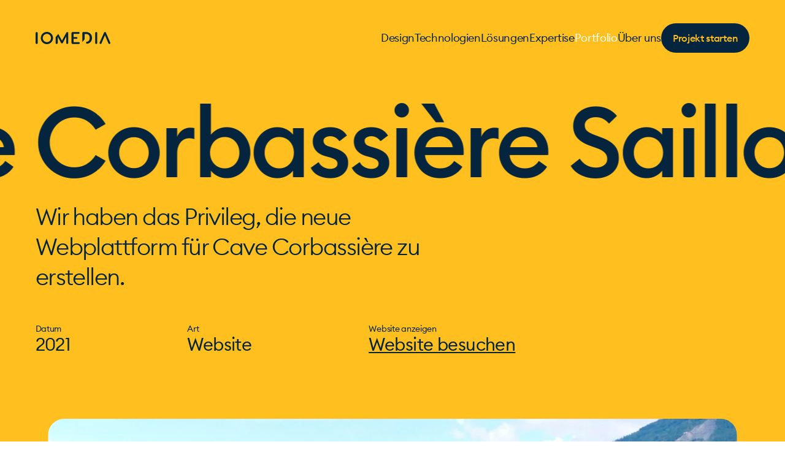

--- FILE ---
content_type: text/html; charset=utf-8
request_url: http://origin.iomedia.ch/de/portfolio/corporate/cave-corbassiere-saillon-844
body_size: 102327
content:
<!doctype html>
<html data-n-head-ssr lang="en" data-n-head="%7B%22lang%22:%7B%22ssr%22:%22en%22%7D%7D">
  <head >
    <meta data-n-head="ssr" charset="utf-8"><meta data-n-head="ssr" name="viewport" content="width=device-width, initial-scale=1"><meta data-n-head="ssr" data-hid="description" name="description" content=""><meta data-n-head="ssr" name="format-detection" content="telephone=no"><meta data-n-head="ssr" name="msapplication-TileColor" content="#ffffff"><meta data-n-head="ssr" name="msapplication-TileImage" content="/favicon/ms-icon-144x144.png?v=2"><meta data-n-head="ssr" name="theme-color" content="#ffffff"><meta data-n-head="ssr" data-hid="sentry-trace" name="sentry-trace" content="6e6973077d8541ee9b4fa69437b5a6f6-a79923b7be2e9472-0"><meta data-n-head="ssr" data-hid="sentry-baggage" name="baggage" content="sentry-environment=production,sentry-release=3de9b5545d950a5bf73a4526d3fa657468ae62d5,sentry-public_key=7794b8b7dc9e874d8996cbe4f67f71b3,sentry-trace_id=6e6973077d8541ee9b4fa69437b5a6f6,sentry-sample_rate=0.5,sentry-transaction=GET%20%2Fde%2Fportfolio%2Fcorporate%2Fcave-corbassiere-saillon-844,sentry-sampled=false"><meta data-n-head="ssr" data-hid="charset" charset="utf-8"><meta data-n-head="ssr" data-hid="mobile-web-app-capable" name="mobile-web-app-capable" content="yes"><meta data-n-head="ssr" data-hid="apple-mobile-web-app-title" name="apple-mobile-web-app-title" content="iomedia"><meta data-n-head="ssr" data-hid="og:type" name="og:type" property="og:type" content="website"><meta data-n-head="ssr" data-hid="og:title" name="og:title" property="og:title" content="iomedia"><meta data-n-head="ssr" data-hid="og:site_name" name="og:site_name" property="og:site_name" content="iomedia"><meta data-n-head="ssr" data-hid="og:description" name="og:description" property="og:description" content="iomedia"><title>Agence internet et communication digitale à Lausanne et Sion</title><link data-n-head="ssr" rel="apple-touch-icon" sizes="57x57" href="/favicon/apple-touch-icon-57x57.png?v=2"><link data-n-head="ssr" rel="apple-touch-icon" sizes="60x60" href="/favicon/apple-touch-icon-60x60.png?v=2"><link data-n-head="ssr" rel="apple-touch-icon" sizes="72x72" href="/favicon/apple-touch-icon-72x72.png?v=2"><link data-n-head="ssr" rel="apple-touch-icon" sizes="76x76" href="/favicon/apple-touch-icon-76x76.png?v=2"><link data-n-head="ssr" rel="apple-touch-icon" sizes="114x114" href="/favicon/apple-touch-icon-114x114.png?v=2"><link data-n-head="ssr" rel="apple-touch-icon" sizes="120x120" href="/favicon/apple-touch-icon-120x120.png?v=2"><link data-n-head="ssr" rel="apple-touch-icon" sizes="144x144" href="/favicon/apple-touch-icon-144x144.png?v=2"><link data-n-head="ssr" rel="apple-touch-icon" sizes="152x152" href="/favicon/apple-touch-icon-152x152.png?v=2"><link data-n-head="ssr" rel="apple-touch-icon" sizes="180x180" href="/favicon/apple-touch-icon-180x180.png?v=2"><link data-n-head="ssr" rel="icon" type="image/png" sizes="192x192" href="/favicon/android-icon-192x192.png?v=2"><link data-n-head="ssr" rel="icon" type="image/png" sizes="32x32" href="/favicon/favicon-32x32.png?v=2"><link data-n-head="ssr" rel="icon" type="image/png" sizes="96x96" href="/favicon/favicon-96x96.png?v=2"><link data-n-head="ssr" rel="icon" type="image/png" sizes="16x16" href="/favicon/favicon-16x16.png?v=2"><link data-n-head="ssr" data-hid="shortcut-icon" rel="shortcut icon" href="/_nuxt/icons/icon_64x64.5784f3.png"><link data-n-head="ssr" data-hid="apple-touch-icon" rel="apple-touch-icon" href="/_nuxt/icons/icon_512x512.5784f3.png" sizes="512x512"><link data-n-head="ssr" rel="manifest" href="/_nuxt/manifest.ee5e7771.json" data-hid="manifest" crossorigin="use-credentials"><style data-n-head="ssr" type="text/css" data-hid="0-normal_16_9-large_16_9-zoom_16_9">body #nuxt-aio-sizer-uid-0-normal_16_9-large_16_9-zoom_16_9.nuxt-aio-sizer { padding-bottom: 56.2037%; width: 100%;}</style><style data-n-head="ssr" type="text/css" data-hid="0-mini_3_4-medium_3_4-normal_3_4-large_3_4">body #nuxt-aio-sizer-uid-0-mini_3_4-medium_3_4-normal_3_4-large_3_4.nuxt-aio-sizer { padding-bottom: 133.4375%; width: 100%;}</style><link rel="preload" href="/_nuxt/7ac860b.js" as="script"><link rel="preload" href="/_nuxt/9a9eb84.js" as="script"><link rel="preload" href="/_nuxt/fc360f4.js" as="script"><link rel="preload" href="/_nuxt/21e4aa3.js" as="script"><link rel="preload" href="/_nuxt/a24bf43.js" as="script"><link rel="preload" href="/_nuxt/b4074dc.js" as="script"><link rel="preload" href="/_nuxt/36992e5.js" as="script"><link rel="preload" href="/_nuxt/e1ae6a6.js" as="script"><link rel="preload" href="/_nuxt/74a63c2.js" as="script"><link rel="preload" href="/_nuxt/6bd06cd.js" as="script"><link rel="preload" href="/_nuxt/5d92a6d.js" as="script"><link rel="preload" href="/_nuxt/34791d7.js" as="script"><link rel="preload" href="/_nuxt/1c335a4.js" as="script"><link rel="preload" href="/_nuxt/a9f9746.js" as="script"><link rel="preload" href="/_nuxt/72c5123.js" as="script"><link rel="preload" href="/_nuxt/8995300.js" as="script"><link rel="preload" href="/_nuxt/9e821d6.js" as="script"><link rel="preload" href="/_nuxt/f772c35.js" as="script"><link rel="preload" href="/_nuxt/b48e60f.js" as="script"><link rel="preload" href="/_nuxt/b300077.js" as="script"><link rel="preload" href="/_nuxt/94f2d37.js" as="script"><link rel="preload" href="/_nuxt/8a3efa6.js" as="script"><link rel="preload" href="/_nuxt/1fde70b.js" as="script"><link rel="preload" href="/_nuxt/00e167c.js" as="script"><link rel="preload" href="/_nuxt/35ef982.js" as="script"><link rel="preload" href="/_nuxt/2dda1c0.js" as="script"><link rel="preload" href="/_nuxt/94169de.js" as="script"><link rel="preload" href="/_nuxt/f28c502.js" as="script"><link rel="preload" href="/_nuxt/d144ae3.js" as="script"><link rel="preload" href="/_nuxt/530bd65.js" as="script"><link rel="preload" href="/_nuxt/3a3cdd9.js" as="script"><link rel="preload" href="/_nuxt/f34aa0e.js" as="script"><link rel="preload" href="/_nuxt/293f9c2.js" as="script"><link rel="preload" href="/_nuxt/9473d8a.js" as="script"><style data-vue-ssr-id="003a8dbd:0 b9443e86:0 8df03b30:0 510a149c:0 19a3bd56:0 10a76c45:0 8bc8f13a:0 78238adb:0 040682c2:0 6a6dabbd:0 a52f1474:0 5299cddc:0 77965d75:0 43c1b5a8:0 0e2b4e8a:0">/*! tailwindcss v3.3.7 | MIT License | https://tailwindcss.com*/*,:after,:before{border:0 solid #e5e7eb;box-sizing:border-box}:after,:before{--tw-content:""}html{line-height:1.5;-webkit-text-size-adjust:100%;font-family:EuclidCircularB,ui-sans-serif,system-ui,-apple-system,Segoe UI,Roboto,Ubuntu,Cantarell,Noto Sans,sans-serif,BlinkMacSystemFont,Helvetica Neue,Arial,Apple Color Emoji,Segoe UI Emoji,Segoe UI Symbol,Noto Color Emoji;font-feature-settings:normal;font-variation-settings:normal;-moz-tab-size:4;-o-tab-size:4;tab-size:4}body{line-height:inherit;margin:0}hr{border-top-width:1px;color:inherit;height:0}abbr:where([title]){text-decoration:underline;-webkit-text-decoration:underline dotted;text-decoration:underline dotted}h1,h2,h3,h4,h5,h6{font-size:inherit;font-weight:inherit}a{color:inherit;text-decoration:inherit}b,strong{font-weight:bolder}code,kbd,pre,samp{font-family:ui-monospace,SFMono-Regular,Menlo,Monaco,Consolas,"Liberation Mono","Courier New",monospace;font-feature-settings:normal;font-size:1em;font-variation-settings:normal}small{font-size:80%}sub,sup{font-size:75%;line-height:0;position:relative;vertical-align:baseline}sub{bottom:-.25em}sup{top:-.5em}table{border-collapse:collapse;border-color:inherit;text-indent:0}button,input,optgroup,select,textarea{color:inherit;font-family:inherit;font-feature-settings:inherit;font-size:100%;font-variation-settings:inherit;font-weight:inherit;line-height:inherit;margin:0;padding:0}button,select{text-transform:none}[type=button],[type=reset],[type=submit],button{-webkit-appearance:button;background-color:transparent;background-image:none}:-moz-focusring{outline:auto}:-moz-ui-invalid{box-shadow:none}progress{vertical-align:baseline}::-webkit-inner-spin-button,::-webkit-outer-spin-button{height:auto}[type=search]{-webkit-appearance:textfield;outline-offset:-2px}::-webkit-search-decoration{-webkit-appearance:none}::-webkit-file-upload-button{-webkit-appearance:button;font:inherit}summary{display:list-item}blockquote,dd,dl,figure,h1,h2,h3,h4,h5,h6,hr,p,pre{margin:0}fieldset{margin:0}fieldset,legend{padding:0}menu,ol,ul{list-style:none;margin:0;padding:0}dialog{padding:0}textarea{resize:vertical}input::-moz-placeholder,textarea::-moz-placeholder{color:#9ca3af;opacity:1}input::placeholder,textarea::placeholder{color:#9ca3af;opacity:1}[role=button],button{cursor:pointer}:disabled{cursor:default}audio,canvas,embed,iframe,img,object,svg,video{display:block;vertical-align:middle}img,video{height:auto;max-width:100%}[hidden]{display:none}:root{--color-inherit:inherit;--color-current:currentColor;--color-transparent:transparent;--color-black:#000;--color-white:#fff;--color-slate-50:#f8fafc;--color-slate-100:#f1f5f9;--color-slate-200:#e2e8f0;--color-slate-300:#cbd5e1;--color-slate-400:#94a3b8;--color-slate-500:#64748b;--color-slate-600:#475569;--color-slate-700:#334155;--color-slate-800:#1e293b;--color-slate-900:#0f172a;--color-slate-950:#020617;--color-gray-50:#f5f4f7;--color-gray-100:#eeeff1;--color-gray-200:#e5e7eb;--color-gray-300:#d1d5db;--color-gray-400:#9ca3af;--color-gray-500:#6b7280;--color-gray-600:#4b5563;--color-gray-700:#838995;--color-gray-800:#b5bcca;--color-gray-900:#111827;--color-gray-950:#030712;--color-zinc-50:#fafafa;--color-zinc-100:#f4f4f5;--color-zinc-200:#e4e4e7;--color-zinc-300:#d4d4d8;--color-zinc-400:#a1a1aa;--color-zinc-500:#71717a;--color-zinc-600:#52525b;--color-zinc-700:#3f3f46;--color-zinc-800:#27272a;--color-zinc-900:#18181b;--color-zinc-950:#09090b;--color-neutral-50:#fafafa;--color-neutral-100:#f5f5f5;--color-neutral-200:#e5e5e5;--color-neutral-300:#d4d4d4;--color-neutral-400:#a3a3a3;--color-neutral-500:#737373;--color-neutral-600:#525252;--color-neutral-700:#404040;--color-neutral-800:#262626;--color-neutral-900:#171717;--color-neutral-950:#0a0a0a;--color-stone-50:#fafaf9;--color-stone-100:#f5f5f4;--color-stone-200:#e7e5e4;--color-stone-300:#d6d3d1;--color-stone-400:#a8a29e;--color-stone-500:#78716c;--color-stone-600:#57534e;--color-stone-700:#44403c;--color-stone-800:#292524;--color-stone-900:#1c1917;--color-stone-950:#0c0a09;--color-stone-DEFAULT:#c2b899;--color-red-50:#fef2f2;--color-red-100:#fee2e2;--color-red-200:#fecaca;--color-red-300:#fca5a5;--color-red-400:#e97162;--color-red-500:#ef4444;--color-red-600:#dc2626;--color-red-700:#b91c1c;--color-red-800:#991b1b;--color-red-900:#7f1d1d;--color-red-950:#450a0a;--color-red-DEFAULT:#e94233;--color-orange-50:#fff7ed;--color-orange-100:#ffedd5;--color-orange-200:#fed7aa;--color-orange-300:#fdba74;--color-orange-400:#fb923c;--color-orange-500:#f97316;--color-orange-600:#ea580c;--color-orange-700:#c2410c;--color-orange-800:#9a3412;--color-orange-900:#7c2d12;--color-orange-950:#431407;--color-amber-50:#fffbeb;--color-amber-100:#fef3c7;--color-amber-200:#fde68a;--color-amber-300:#fcd34d;--color-amber-400:#fbbf24;--color-amber-500:#f59e0b;--color-amber-600:#d97706;--color-amber-700:#b45309;--color-amber-800:#92400e;--color-amber-900:#78350f;--color-amber-950:#451a03;--color-yellow:#ffc01f;--color-lime-50:#f7fee7;--color-lime-100:#ecfccb;--color-lime-200:#d9f99d;--color-lime-300:#bef264;--color-lime-400:#a3e635;--color-lime-500:#84cc16;--color-lime-600:#65a30d;--color-lime-700:#4d7c0f;--color-lime-800:#3f6212;--color-lime-900:#365314;--color-lime-950:#1a2e05;--color-green-50:#f0fdf4;--color-green-100:#dcfce7;--color-green-200:#bbf7d0;--color-green-300:#86efac;--color-green-400:#4ade80;--color-green-500:#22c55e;--color-green-600:#16a34a;--color-green-700:#15803d;--color-green-800:#166534;--color-green-900:#14532d;--color-green-950:#052e16;--color-green-DEFAULT:#aad84a;--color-emerald-50:#ecfdf5;--color-emerald-100:#d1fae5;--color-emerald-200:#a7f3d0;--color-emerald-300:#6ee7b7;--color-emerald-400:#34d399;--color-emerald-500:#b4cbb8;--color-emerald-600:#059669;--color-emerald-700:#047857;--color-emerald-800:#065f46;--color-emerald-900:#064e3b;--color-emerald-950:#022c22;--color-teal-50:#f0fdfa;--color-teal-100:#ccfbf1;--color-teal-200:#99f6e4;--color-teal-300:#5eead4;--color-teal-400:#2dd4bf;--color-teal-500:#14b8a6;--color-teal-600:#0d9488;--color-teal-700:#0f766e;--color-teal-800:#115e59;--color-teal-900:#134e4a;--color-teal-950:#042f2e;--color-cyan-50:#ecfeff;--color-cyan-100:#cffafe;--color-cyan-200:#a5f3fc;--color-cyan-300:#67e8f9;--color-cyan-400:#47c5ff;--color-cyan-500:#06b6d4;--color-cyan-600:#0891b2;--color-cyan-700:#0e7490;--color-cyan-800:#155e75;--color-cyan-900:#164e63;--color-cyan-950:#083344;--color-cyan-DEFAULT:#1fb7ff;--color-sky-50:#f0f9ff;--color-sky-100:#e0f2fe;--color-sky-200:#bae6fd;--color-sky-300:#aecdeb;--color-sky-400:#38bdf8;--color-sky-500:#0ea5e9;--color-sky-600:#0284c7;--color-sky-700:#0369a1;--color-sky-800:#075985;--color-sky-900:#0c4a6e;--color-sky-950:#082f49;--color-blue-50:#eff6ff;--color-blue-100:#dbeafe;--color-blue-200:#bfdbfe;--color-blue-300:#93c5fd;--color-blue-400:#60a5fa;--color-blue-500:#3766c1;--color-blue-600:#2563eb;--color-blue-700:#1d4ed8;--color-blue-800:#1e40af;--color-blue-900:#1e3a8a;--color-blue-950:#172554;--color-indigo-50:#eef2ff;--color-indigo-100:#e0e7ff;--color-indigo-200:#c7d2fe;--color-indigo-300:#a5b4fc;--color-indigo-400:#818cf8;--color-indigo-500:#6366f1;--color-indigo-600:#4f46e5;--color-indigo-700:#4338ca;--color-indigo-800:#3730a3;--color-indigo-900:#312e81;--color-indigo-950:#1e1b4b;--color-violet-50:#f5f3ff;--color-violet-100:#ede9fe;--color-violet-200:#ddd6fe;--color-violet-300:#c4b5fd;--color-violet-400:#a78bfa;--color-violet-500:#8b5cf6;--color-violet-600:#7c3aed;--color-violet-700:#6d28d9;--color-violet-800:#5b21b6;--color-violet-900:#4c1d95;--color-violet-950:#2e1065;--color-purple-50:#faf5ff;--color-purple-100:#f3e8ff;--color-purple-200:#e9d5ff;--color-purple-300:#d8b4fe;--color-purple-400:#c084fc;--color-purple-500:#a855f7;--color-purple-600:#9333ea;--color-purple-700:#7e22ce;--color-purple-800:#6b21a8;--color-purple-900:#581c87;--color-purple-950:#3b0764;--color-purple-DEFAULT:#3766c1;--color-fuchsia-50:#fdf4ff;--color-fuchsia-100:#fae8ff;--color-fuchsia-200:#f5d0fe;--color-fuchsia-300:#f0abfc;--color-fuchsia-400:#e879f9;--color-fuchsia-500:#af89f8;--color-fuchsia-600:#c026d3;--color-fuchsia-700:#a21caf;--color-fuchsia-800:#86198f;--color-fuchsia-900:#701a75;--color-fuchsia-950:#4a044e;--color-pink-50:#fdf2f8;--color-pink-100:#fce7f3;--color-pink-200:#fbcfe8;--color-pink-300:#f9a8d4;--color-pink-400:#f472b6;--color-pink-500:#da5692;--color-pink-600:#db2777;--color-pink-700:#be185d;--color-pink-800:#9d174d;--color-pink-900:#831843;--color-pink-950:#500724;--color-pink-DEFAULT:#ea5e8a;--color-rose-50:#fff1f2;--color-rose-100:#ffe4e6;--color-rose-200:#c3a4a5;--color-rose-300:#fda4af;--color-rose-400:#fb7185;--color-rose-500:#f43f5e;--color-rose-600:#e11d48;--color-rose-700:#be123c;--color-rose-800:#9f1239;--color-rose-900:#881337;--color-rose-950:#4c0519;--color-theme-transparent:var(--theme-color-transparent);--color-theme-primary:var(--theme-color-primary);--color-theme-secondary:var(--theme-color-secondary);--color-theme-accent:var(--theme-color-accent);--color-theme-tertiary:var(--theme-color-tertiary);--color-theme-accent-on-dark:var(--theme-color-accent-on-dark);--color-primary-300:#193f5e;--color-primary-400:#0f2d46;--color-primary-DEFAULT:#05243e}*,:after,:before{--tw-border-spacing-x:0;--tw-border-spacing-y:0;--tw-translate-x:0;--tw-translate-y:0;--tw-rotate:0;--tw-skew-x:0;--tw-skew-y:0;--tw-scale-x:1;--tw-scale-y:1;--tw-pan-x: ;--tw-pan-y: ;--tw-pinch-zoom: ;--tw-scroll-snap-strictness:proximity;--tw-gradient-from-position: ;--tw-gradient-via-position: ;--tw-gradient-to-position: ;--tw-ordinal: ;--tw-slashed-zero: ;--tw-numeric-figure: ;--tw-numeric-spacing: ;--tw-numeric-fraction: ;--tw-ring-inset: ;--tw-ring-offset-width:0px;--tw-ring-offset-color:#fff;--tw-ring-color:rgba(55,102,193,.5);--tw-ring-offset-shadow:0 0 transparent;--tw-ring-shadow:0 0 transparent;--tw-shadow:0 0 transparent;--tw-shadow-colored:0 0 transparent;--tw-blur: ;--tw-brightness: ;--tw-contrast: ;--tw-grayscale: ;--tw-hue-rotate: ;--tw-invert: ;--tw-saturate: ;--tw-sepia: ;--tw-drop-shadow: ;--tw-backdrop-blur: ;--tw-backdrop-brightness: ;--tw-backdrop-contrast: ;--tw-backdrop-grayscale: ;--tw-backdrop-hue-rotate: ;--tw-backdrop-invert: ;--tw-backdrop-opacity: ;--tw-backdrop-saturate: ;--tw-backdrop-sepia: }::backdrop{--tw-border-spacing-x:0;--tw-border-spacing-y:0;--tw-translate-x:0;--tw-translate-y:0;--tw-rotate:0;--tw-skew-x:0;--tw-skew-y:0;--tw-scale-x:1;--tw-scale-y:1;--tw-pan-x: ;--tw-pan-y: ;--tw-pinch-zoom: ;--tw-scroll-snap-strictness:proximity;--tw-gradient-from-position: ;--tw-gradient-via-position: ;--tw-gradient-to-position: ;--tw-ordinal: ;--tw-slashed-zero: ;--tw-numeric-figure: ;--tw-numeric-spacing: ;--tw-numeric-fraction: ;--tw-ring-inset: ;--tw-ring-offset-width:0px;--tw-ring-offset-color:#fff;--tw-ring-color:rgba(55,102,193,.5);--tw-ring-offset-shadow:0 0 transparent;--tw-ring-shadow:0 0 transparent;--tw-shadow:0 0 transparent;--tw-shadow-colored:0 0 transparent;--tw-blur: ;--tw-brightness: ;--tw-contrast: ;--tw-grayscale: ;--tw-hue-rotate: ;--tw-invert: ;--tw-saturate: ;--tw-sepia: ;--tw-drop-shadow: ;--tw-backdrop-blur: ;--tw-backdrop-brightness: ;--tw-backdrop-contrast: ;--tw-backdrop-grayscale: ;--tw-backdrop-hue-rotate: ;--tw-backdrop-invert: ;--tw-backdrop-opacity: ;--tw-backdrop-saturate: ;--tw-backdrop-sepia: }.container{width:100%}@media (min-width:375px){.container{max-width:375px}}@media (min-width:414px){.container{max-width:414px}}@media (min-width:640px){.container{max-width:640px}}@media (min-width:768px){.container{max-width:768px}}@media (min-width:992px){.container{max-width:992px}}@media (min-width:1024px){.container{max-width:1024px}}@media (min-width:1280px){.container{max-width:1280px}}@media (min-width:1536px){.container{max-width:1536px}}@media (min-width:1921px){.container{max-width:1921px}}@media (min-width:2400px){.container{max-width:2400px}}.sr-only{height:1px;margin:-1px;overflow:hidden;padding:0;position:absolute;width:1px;clip:rect(0,0,0,0);border-width:0;white-space:nowrap}.visible{visibility:visible}.collapse{visibility:collapse}.static{position:static}.fixed{position:fixed}.\!absolute{position:absolute!important}.absolute{position:absolute}.relative{position:relative}.sticky{position:sticky}.inset-0{bottom:0;left:0;right:0;top:0}.-left-\[2rem\]{left:-2rem}.-right-\[0\.3125rem\]{right:-.3125rem}.-right-\[2rem\]{right:-2rem}.-top-\[1\.1875rem\]{top:-1.1875rem}.-top-\[10rem\]{top:-10rem}.-top-\[5\.2rem\]{top:-5.2rem}.bottom-0{bottom:0}.bottom-1{bottom:.25rem}.bottom-4{bottom:1rem}.bottom-\[3\.125rem\]{bottom:3.125rem}.bottom-\[50px\]{bottom:50px}.bottom-auto{bottom:auto}.left-0{left:0}.left-1{left:.25rem}.left-1\/2{left:50%}.left-16{left:4rem}.left-2{left:.5rem}.left-\[-0\.8rem\]{left:-.8rem}.left-auto{left:auto}.right-0{right:0}.right-16{right:4rem}.right-4{right:1rem}.right-6{right:1.5rem}.right-8{right:2rem}.right-\[-0\.8rem\]{right:-.8rem}.right-\[3\.125rem\]{right:3.125rem}.right-auto{right:auto}.top-0{top:0}.top-1{top:.25rem}.top-1\/2{top:50%}.top-2{top:.5rem}.top-32{top:8rem}.top-38{top:9.5rem}.top-8{top:2rem}.top-\[0\.1875rem\]{top:.1875rem}.top-\[0\.75rem\]{top:.75rem}.top-\[3\.125rem\]{top:3.125rem}.top-\[35\.5\%\]{top:35.5%}.top-\[43vw\]{top:43vw}.top-\[4rem\]{top:4rem}.top-\[50px\]{top:50px}.top-auto{top:auto}.top-full{top:100%}.z-0{z-index:0}.z-10{z-index:10}.z-20{z-index:20}.z-50{z-index:50}.z-\[0\]{z-index:0}.z-\[1\]{z-index:1}.order-1{order:1}.order-2{order:2}.\!col-span-5{grid-column:span 5/span 5!important}.\!col-span-7{grid-column:span 7/span 7!important}.col-span-12{grid-column:span 12/span 12}.col-span-2{grid-column:span 2/span 2}.col-span-3{grid-column:span 3/span 3}.col-span-6{grid-column:span 6/span 6}.col-span-9{grid-column:span 9/span 9}.col-start-10{grid-column-start:10}.-m-4{margin:-1rem}.m-auto{margin:auto}.-mx-28{margin-left:-7rem;margin-right:-7rem}.-mx-6{margin-left:-1.5rem;margin-right:-1.5rem}.-mx-8{margin-left:-2rem;margin-right:-2rem}.-my-6{margin-bottom:-1.5rem;margin-top:-1.5rem}.mx-0{margin-left:0;margin-right:0}.mx-auto{margin-left:auto;margin-right:auto}.my-12{margin-bottom:3rem;margin-top:3rem}.my-16{margin-bottom:4rem;margin-top:4rem}.my-20{margin-bottom:5rem;margin-top:5rem}.my-24{margin-bottom:6rem;margin-top:6rem}.my-5{margin-bottom:1.25rem;margin-top:1.25rem}.my-6{margin-bottom:1.5rem;margin-top:1.5rem}.my-8{margin-bottom:2rem;margin-top:2rem}.\!-mb-0{margin-bottom:0!important}.\!-mb-0\.5{margin-bottom:-.125rem!important}.\!mt-0{margin-top:0!important}.-mb-2{margin-bottom:-.5rem}.-mb-3{margin-bottom:-.75rem}.-mb-4{margin-bottom:-1rem}.-ml-3{margin-left:-.75rem}.-ml-\[0\.3125rem\]{margin-left:-.3125rem}.-mt-16{margin-top:-4rem}.-mt-3{margin-top:-.75rem}.-mt-\[0\.0625rem\]{margin-top:-.0625rem}.-mt-\[0\.3rem\]{margin-top:-.3rem}.-mt-\[7\.4375rem\]{margin-top:-7.4375rem}.mb-1{margin-bottom:.25rem}.mb-12{margin-bottom:3rem}.mb-16{margin-bottom:4rem}.mb-2{margin-bottom:.5rem}.mb-20{margin-bottom:5rem}.mb-24{margin-bottom:6rem}.mb-3{margin-bottom:.75rem}.mb-4{margin-bottom:1rem}.mb-5{margin-bottom:1.25rem}.mb-6{margin-bottom:1.5rem}.mb-7{margin-bottom:1.75rem}.mb-8{margin-bottom:2rem}.mb-9{margin-bottom:2.25rem}.mb-auto{margin-bottom:auto}.ml-1{margin-left:.25rem}.ml-2{margin-left:.5rem}.ml-4{margin-left:1rem}.ml-auto{margin-left:auto}.mr-0{margin-right:0}.mr-2{margin-right:.5rem}.mt-0{margin-top:0}.mt-1{margin-top:.25rem}.mt-1\.5{margin-top:.375rem}.mt-10{margin-top:2.5rem}.mt-11{margin-top:2.75rem}.mt-12{margin-top:3rem}.mt-16{margin-top:4rem}.mt-2{margin-top:.5rem}.mt-24{margin-top:6rem}.mt-3{margin-top:.75rem}.mt-4{margin-top:1rem}.mt-5{margin-top:1.25rem}.mt-6{margin-top:1.5rem}.mt-7{margin-top:1.75rem}.mt-8{margin-top:2rem}.box-border{box-sizing:border-box}.line-clamp-1{-webkit-line-clamp:1}.line-clamp-1,.line-clamp-2{display:-webkit-box;overflow:hidden;-webkit-box-orient:vertical}.line-clamp-2{-webkit-line-clamp:2}.line-clamp-4{display:-webkit-box;overflow:hidden;-webkit-box-orient:vertical;-webkit-line-clamp:4}.block{display:block}.inline-block{display:inline-block}.inline{display:inline}.flex{display:flex}.inline-flex{display:inline-flex}.table{display:table}.grid{display:grid}.contents{display:contents}.\!hidden{display:none!important}.hidden{display:none}.aspect-3\/2{aspect-ratio:3/2}.aspect-3\/4{aspect-ratio:3/4}.aspect-\[7\/6\]{aspect-ratio:7/6}.aspect-square{aspect-ratio:1/1}.aspect-video{aspect-ratio:16/9}.h-10{height:2.5rem}.h-12{height:3rem}.h-14{height:3.5rem}.h-16{height:4rem}.h-20{height:5rem}.h-4{height:1rem}.h-44{height:11rem}.h-5{height:1.25rem}.h-6{height:1.5rem}.h-8{height:2rem}.h-\[\.9rem\]{height:.9rem}.h-\[12rem\]{height:12rem}.h-\[2\.25rem\]{height:2.25rem}.h-\[2\.375rem\]{height:2.375rem}.h-\[3rem\]{height:3rem}.h-\[5\.625rem\]{height:5.625rem}.h-\[5\.875rem\]{height:5.875rem}.h-\[6\.8125rem\]{height:6.8125rem}.h-\[8\.25rem\]{height:8.25rem}.h-\[8\.9375rem\]{height:8.9375rem}.h-auto{height:auto}.h-full{height:100%}.max-h-0{max-height:0}.max-h-\[28\.125rem\]{max-height:28.125rem}.max-h-\[500vh\]{max-height:500vh}.max-h-none{max-height:none}.min-h-\[3\.125rem\]{min-height:3.125rem}.min-h-\[3\.4rem\]{min-height:3.4rem}.min-h-\[32px\]{min-height:32px}.min-h-\[36\.625rem\]{min-height:36.625rem}.min-h-\[4\.5rem\]{min-height:4.5rem}.w-0{width:0}.w-10{width:2.5rem}.w-11{width:2.75rem}.w-12{width:3rem}.w-14{width:3.5rem}.w-16{width:4rem}.w-20{width:5rem}.w-4{width:1rem}.w-5{width:1.25rem}.w-6{width:1.5rem}.w-8{width:2rem}.w-\[1\.45rem\]{width:1.45rem}.w-\[13\.75rem\]{width:13.75rem}.w-\[14\.4375rem\]{width:14.4375rem}.w-\[15\.875rem\]{width:15.875rem}.w-\[19rem\]{width:19rem}.w-\[2\.375rem\]{width:2.375rem}.w-\[2\.625rem\]{width:2.625rem}.w-\[23\.25rem\]{width:23.25rem}.w-\[26\.875rem\]{width:26.875rem}.w-\[3\.44rem\]{width:3.44rem}.w-\[3\.5rem\]{width:3.5rem}.w-\[3\.625rem\]{width:3.625rem}.w-\[4\.25rem\]{width:4.25rem}.w-\[45\%\]{width:45%}.w-\[5\.5rem\]{width:5.5rem}.w-\[5\.875rem\]{width:5.875rem}.w-\[6\.125rem\]{width:6.125rem}.w-\[8\.9375rem\]{width:8.9375rem}.w-\[calc\(100\%-2rem\)\]{width:calc(100% - 2rem)}.w-auto{width:auto}.w-full{width:100%}.min-w-\[17\.5rem\]{min-width:17.5rem}.min-w-\[190px\]{min-width:190px}.min-w-full{min-width:100%}.max-w-2xl{max-width:42rem}.max-w-\[100rem\]{max-width:100rem}.max-w-\[36\.75rem\]{max-width:36.75rem}.max-w-\[50\%\]{max-width:50%}.max-w-\[52\.25rem\]{max-width:52.25rem}.max-w-\[60\.39\%\]{max-width:60.39%}.max-w-\[62\.5rem\]{max-width:62.5rem}.max-w-\[67\.5rem\]{max-width:67.5rem}.max-w-\[75rem\]{max-width:75rem}.max-w-full{max-width:100%}.max-w-none{max-width:none}.flex-\[0_0_auto\]{flex:0 0 auto}.shrink-0{flex-shrink:0}.grow{flex-grow:1}.basis-1\/2{flex-basis:50%}.basis-\[41\%\]{flex-basis:41%}.basis-\[59\%\]{flex-basis:59%}.basis-full{flex-basis:100%}.-translate-x-1\/2{--tw-translate-x:-50%;transform:translate(-50%,var(--tw-translate-y)) rotate(var(--tw-rotate)) skewX(var(--tw-skew-x)) skewY(var(--tw-skew-y)) scaleX(var(--tw-scale-x)) scaleY(var(--tw-scale-y));transform:translate(var(--tw-translate-x),var(--tw-translate-y)) rotate(var(--tw-rotate)) skewX(var(--tw-skew-x)) skewY(var(--tw-skew-y)) scaleX(var(--tw-scale-x)) scaleY(var(--tw-scale-y))}.-translate-x-full{--tw-translate-x:-100%;transform:translate(-100%,var(--tw-translate-y)) rotate(var(--tw-rotate)) skewX(var(--tw-skew-x)) skewY(var(--tw-skew-y)) scaleX(var(--tw-scale-x)) scaleY(var(--tw-scale-y));transform:translate(var(--tw-translate-x),var(--tw-translate-y)) rotate(var(--tw-rotate)) skewX(var(--tw-skew-x)) skewY(var(--tw-skew-y)) scaleX(var(--tw-scale-x)) scaleY(var(--tw-scale-y))}.-translate-y-1\/2{--tw-translate-y:-50%;transform:translate(var(--tw-translate-x),-50%) rotate(var(--tw-rotate)) skewX(var(--tw-skew-x)) skewY(var(--tw-skew-y)) scaleX(var(--tw-scale-x)) scaleY(var(--tw-scale-y));transform:translate(var(--tw-translate-x),var(--tw-translate-y)) rotate(var(--tw-rotate)) skewX(var(--tw-skew-x)) skewY(var(--tw-skew-y)) scaleX(var(--tw-scale-x)) scaleY(var(--tw-scale-y))}.translate-y-0{--tw-translate-y:0px;transform:translate(var(--tw-translate-x)) rotate(var(--tw-rotate)) skewX(var(--tw-skew-x)) skewY(var(--tw-skew-y)) scaleX(var(--tw-scale-x)) scaleY(var(--tw-scale-y));transform:translate(var(--tw-translate-x),var(--tw-translate-y)) rotate(var(--tw-rotate)) skewX(var(--tw-skew-x)) skewY(var(--tw-skew-y)) scaleX(var(--tw-scale-x)) scaleY(var(--tw-scale-y))}.translate-y-\[-200\%\]{--tw-translate-y:-200%;transform:translate(var(--tw-translate-x),-200%) rotate(var(--tw-rotate)) skewX(var(--tw-skew-x)) skewY(var(--tw-skew-y)) scaleX(var(--tw-scale-x)) scaleY(var(--tw-scale-y));transform:translate(var(--tw-translate-x),var(--tw-translate-y)) rotate(var(--tw-rotate)) skewX(var(--tw-skew-x)) skewY(var(--tw-skew-y)) scaleX(var(--tw-scale-x)) scaleY(var(--tw-scale-y))}.rotate-180{--tw-rotate:180deg;transform:translate(var(--tw-translate-x),var(--tw-translate-y)) rotate(180deg) skewX(var(--tw-skew-x)) skewY(var(--tw-skew-y)) scaleX(var(--tw-scale-x)) scaleY(var(--tw-scale-y))}.rotate-180,.transform{transform:translate(var(--tw-translate-x),var(--tw-translate-y)) rotate(var(--tw-rotate)) skewX(var(--tw-skew-x)) skewY(var(--tw-skew-y)) scaleX(var(--tw-scale-x)) scaleY(var(--tw-scale-y))}@keyframes spin{to{transform:rotate(1turn)}}.animate-spin{animation:spin 1s linear infinite}.cursor-not-allowed{cursor:not-allowed}.cursor-pointer{cursor:pointer}.resize{resize:both}.snap-start{scroll-snap-align:start}.list-image-\[url\(\~\/assets\/images\/check\.svg\)\]{list-style-image:url(/_nuxt/ad83c6af51a49ac62ed2bf791c8a81fe.svg)}.appearance-none{-webkit-appearance:none;-moz-appearance:none;appearance:none}.columns-2{-moz-columns:2;column-count:2}.grid-flow-col{grid-auto-flow:column}.grid-cols-1{grid-template-columns:repeat(1,minmax(0,1fr))}.grid-cols-12{grid-template-columns:repeat(12,minmax(0,1fr))}.grid-cols-2{grid-template-columns:repeat(2,minmax(0,1fr))}.grid-cols-3{grid-template-columns:repeat(3,minmax(0,1fr))}.grid-cols-6{grid-template-columns:repeat(6,minmax(0,1fr))}.flex-row{flex-direction:row}.flex-col{flex-direction:column}.flex-wrap{flex-wrap:wrap}.content-start{align-content:flex-start}.content-between{align-content:space-between}.items-start{align-items:flex-start}.items-end{align-items:flex-end}.items-center{align-items:center}.items-stretch{align-items:stretch}.justify-start{justify-content:flex-start}.justify-end{justify-content:flex-end}.justify-center{justify-content:center}.justify-between{justify-content:space-between}.gap-1{gap:.25rem}.gap-12{gap:3rem}.gap-16{gap:4rem}.gap-2{gap:.5rem}.gap-20{gap:5rem}.gap-3{gap:.75rem}.gap-4{gap:1rem}.gap-5{gap:1.25rem}.gap-6{gap:1.5rem}.gap-8{gap:2rem}.gap-\[16px\]{gap:16px}.gap-\[8px\]{gap:8px}.gap-x-1{-moz-column-gap:.25rem;column-gap:.25rem}.gap-x-16{-moz-column-gap:4rem;column-gap:4rem}.gap-x-2{-moz-column-gap:.5rem;column-gap:.5rem}.gap-x-20{-moz-column-gap:5rem;column-gap:5rem}.gap-x-3{-moz-column-gap:.75rem;column-gap:.75rem}.gap-x-4{-moz-column-gap:1rem;column-gap:1rem}.gap-x-6{-moz-column-gap:1.5rem;column-gap:1.5rem}.gap-x-8{-moz-column-gap:2rem;column-gap:2rem}.gap-x-\[88px\]{-moz-column-gap:88px;column-gap:88px}.gap-y-1{row-gap:.25rem}.gap-y-10{row-gap:2.5rem}.gap-y-12{row-gap:3rem}.gap-y-16{row-gap:4rem}.gap-y-2{row-gap:.5rem}.gap-y-3{row-gap:.75rem}.gap-y-4{row-gap:1rem}.gap-y-6{row-gap:1.5rem}.gap-y-8{row-gap:2rem}.space-y-4>:not([hidden])~:not([hidden]){--tw-space-y-reverse:0;margin-bottom:0;margin-bottom:calc(1rem*var(--tw-space-y-reverse));margin-top:1rem;margin-top:calc(1rem*(1 - var(--tw-space-y-reverse)))}.space-y-6>:not([hidden])~:not([hidden]){--tw-space-y-reverse:0;margin-bottom:0;margin-bottom:calc(1.5rem*var(--tw-space-y-reverse));margin-top:1.5rem;margin-top:calc(1.5rem*(1 - var(--tw-space-y-reverse)))}.self-end{align-self:flex-end}.overflow-hidden{overflow:hidden}.overflow-x-auto{overflow-x:auto}.overflow-y-auto{overflow-y:auto}.overflow-x-hidden{overflow-x:hidden}.overflow-y-hidden{overflow-y:hidden}.overflow-x-scroll{overflow-x:scroll}.truncate{overflow:hidden;white-space:nowrap}.text-ellipsis,.truncate{text-overflow:ellipsis}.whitespace-nowrap{white-space:nowrap}.break-words{word-wrap:break-word}.rounded{border-radius:.25rem}.rounded-2xl{border-radius:1rem}.rounded-4xl{border-radius:32px}.rounded-\[1\.3125rem\]{border-radius:1.3125rem}.rounded-\[2rem\]{border-radius:2rem}.rounded-full{border-radius:9999px}.rounded-lg{border-radius:.5rem}.rounded-md{border-radius:.375rem}.rounded-xl{border-radius:.75rem}.border{border-width:1px}.border-4{border-width:4px}.border-b{border-bottom-width:1px}.border-r{border-right-width:1px}.border-t{border-top-width:1px}.\!border-white{--tw-border-opacity:1!important;border-color:#fff!important}@supports (color:rgb(0 0 0/0)){.\!border-white{border-color:rgb(255 255 255/var(--tw-border-opacity))!important}}.border-cyan{--tw-border-opacity:1;border-color:#1fb7ff}@supports (color:rgb(0 0 0/0)){.border-cyan{border-color:rgb(31 183 255/var(--tw-border-opacity))}}.border-gray-200{--tw-border-opacity:1;border-color:#e5e7eb}@supports (color:rgb(0 0 0/0)){.border-gray-200{border-color:rgb(229 231 235/var(--tw-border-opacity))}}.border-gray-700{--tw-border-opacity:1;border-color:#838995}@supports (color:rgb(0 0 0/0)){.border-gray-700{border-color:rgb(131 137 149/var(--tw-border-opacity))}}.border-green{--tw-border-opacity:1;border-color:#aad84a}@supports (color:rgb(0 0 0/0)){.border-green{border-color:rgb(170 216 74/var(--tw-border-opacity))}}.border-primary{--tw-border-opacity:1;border-color:#05243e}@supports (color:rgb(0 0 0/0)){.border-primary{border-color:rgb(5 36 62/var(--tw-border-opacity))}}.border-red{--tw-border-opacity:1;border-color:#e94233}@supports (color:rgb(0 0 0/0)){.border-red{border-color:rgb(233 66 51/var(--tw-border-opacity))}}.border-theme-accent{border-color:var(--theme-color-accent)}.border-theme-primary{border-color:var(--theme-color-primary)}.border-theme-secondary{border-color:var(--theme-color-secondary)}.border-white{--tw-border-opacity:1;border-color:#fff}@supports (color:rgb(0 0 0/0)){.border-white{border-color:rgb(255 255 255/var(--tw-border-opacity))}}.bg-black{--tw-bg-opacity:1;background-color:#000}@supports (color:rgb(0 0 0/0)){.bg-black{background-color:rgb(0 0 0/var(--tw-bg-opacity))}}.bg-cyan{--tw-bg-opacity:1;background-color:#1fb7ff}@supports (color:rgb(0 0 0/0)){.bg-cyan{background-color:rgb(31 183 255/var(--tw-bg-opacity))}}.bg-gray-100{--tw-bg-opacity:1;background-color:#eeeff1}@supports (color:rgb(0 0 0/0)){.bg-gray-100{background-color:rgb(238 239 241/var(--tw-bg-opacity))}}.bg-gray-50{--tw-bg-opacity:1;background-color:#f5f4f7}@supports (color:rgb(0 0 0/0)){.bg-gray-50{background-color:rgb(245 244 247/var(--tw-bg-opacity))}}.bg-primary{--tw-bg-opacity:1;background-color:#05243e}@supports (color:rgb(0 0 0/0)){.bg-primary{background-color:rgb(5 36 62/var(--tw-bg-opacity))}}.bg-primary-400{--tw-bg-opacity:1;background-color:#0f2d46}@supports (color:rgb(0 0 0/0)){.bg-primary-400{background-color:rgb(15 45 70/var(--tw-bg-opacity))}}.bg-primary\/\[0\.7\]{background-color:rgba(5,36,62,.7)}.bg-slate-950\/\[\.25\]{background-color:rgba(2,6,23,.25)}.bg-theme-accent{background-color:var(--theme-color-accent)}.bg-theme-primary{background-color:var(--theme-color-primary)}.bg-theme-secondary{background-color:var(--theme-color-secondary)}.bg-theme-transparent{background-color:var(--theme-color-transparent)}.bg-transparent{background-color:transparent}.bg-white{--tw-bg-opacity:1;background-color:#fff}@supports (color:rgb(0 0 0/0)){.bg-white{background-color:rgb(255 255 255/var(--tw-bg-opacity))}}.bg-white\/20{background-color:hsla(0,0%,100%,.2)}.bg-white\/\[\.14\]{background-color:hsla(0,0%,100%,.14)}.bg-opacity-30{--tw-bg-opacity:0.3}.bg-gradient-to-t{background-image:linear-gradient(to top,var(--tw-gradient-stops))}.from-gray-50{--tw-gradient-from:#f5f4f7 var(--tw-gradient-from-position);--tw-gradient-to:rgba(245,244,247,0) var(--tw-gradient-to-position);--tw-gradient-stops:var(--tw-gradient-from),var(--tw-gradient-to)}.to-white{--tw-gradient-to:#fff var(--tw-gradient-to-position)}.fill-blue-600{fill:#2563eb}.object-contain{-o-object-fit:contain;object-fit:contain}.object-cover{-o-object-fit:cover;object-fit:cover}.p-1{padding:.25rem}.p-2{padding:.5rem}.p-2\.5{padding:.625rem}.p-3{padding:.75rem}.p-4{padding:1rem}.p-5{padding:1.25rem}.p-6{padding:1.5rem}.px-12{padding-left:3rem;padding-right:3rem}.px-4{padding-left:1rem;padding-right:1rem}.px-6{padding-left:1.5rem;padding-right:1.5rem}.px-7{padding-left:1.75rem;padding-right:1.75rem}.px-8{padding-left:2rem;padding-right:2rem}.py-1{padding-bottom:.25rem;padding-top:.25rem}.py-1\.5{padding-bottom:.375rem;padding-top:.375rem}.py-12{padding-bottom:3rem;padding-top:3rem}.py-16{padding-bottom:4rem;padding-top:4rem}.py-2{padding-bottom:.5rem;padding-top:.5rem}.py-2\.5{padding-bottom:.625rem;padding-top:.625rem}.py-24{padding-bottom:6rem;padding-top:6rem}.py-3{padding-bottom:.75rem;padding-top:.75rem}.py-3\.5{padding-bottom:.875rem;padding-top:.875rem}.py-4{padding-bottom:1rem;padding-top:1rem}.py-6{padding-bottom:1.5rem;padding-top:1.5rem}.py-8{padding-bottom:2rem;padding-top:2rem}.py-\[\.5em\]{padding-bottom:.5em;padding-top:.5em}.pb-11{padding-bottom:2.75rem}.pb-12{padding-bottom:3rem}.pb-14{padding-bottom:3.5rem}.pb-16{padding-bottom:4rem}.pb-2{padding-bottom:.5rem}.pb-24{padding-bottom:6rem}.pb-28{padding-bottom:7rem}.pb-3{padding-bottom:.75rem}.pb-4{padding-bottom:1rem}.pb-6{padding-bottom:1.5rem}.pb-8{padding-bottom:2rem}.pl-4{padding-left:1rem}.pl-6{padding-left:1.5rem}.pl-8{padding-left:2rem}.pl-\[1\.625rem\]{padding-left:1.625rem}.pr-12{padding-right:3rem}.pr-4{padding-right:1rem}.pr-6{padding-right:1.5rem}.pt-1{padding-top:.25rem}.pt-12{padding-top:3rem}.pt-14{padding-top:3.5rem}.pt-16{padding-top:4rem}.pt-2{padding-top:.5rem}.pt-32{padding-top:8rem}.pt-5{padding-top:1.25rem}.pt-6{padding-top:1.5rem}.pt-8{padding-top:2rem}.pt-\[0\.1875rem\]{padding-top:.1875rem}.pt-\[2\.3125rem\]{padding-top:2.3125rem}.pt-\[4\.809375rem\]{padding-top:4.809375rem}.pt-px{padding-top:1px}.text-left{text-align:left}.text-center{text-align:center}.align-top{vertical-align:top}.text-2xl{font-size:2.8125rem;letter-spacing:-.02em;line-height:3.5rem}.text-2xs{font-size:1.125rem;letter-spacing:-.02em;line-height:1.625rem}.text-3xl{font-size:3rem;letter-spacing:-.04em;line-height:3.875rem}.text-3xs{font-size:1rem;letter-spacing:-.02em;line-height:1.375rem}.text-4xl{font-size:4rem;letter-spacing:-.04em;line-height:4.875rem}.text-4xs{font-size:.75rem;letter-spacing:-.02em;line-height:1rem}.text-5xl{font-size:4.5rem;letter-spacing:-.04em;line-height:5rem}.text-\[9rem\]{font-size:9rem}.text-base{font-size:1.5rem;letter-spacing:-.02em;line-height:2rem}.text-lg{font-size:2rem;letter-spacing:-.02em;line-height:2.375rem}.text-sm{font-size:1.375rem;letter-spacing:-.02em;line-height:2rem}.text-xl{font-size:2.25rem;letter-spacing:-.02em;line-height:2.625rem}.text-xs{font-size:1.25rem;letter-spacing:-.02em;line-height:1.6rem}.\!font-bold{font-weight:700!important}.font-bold{font-weight:700}.font-light{font-weight:300}.font-medium{font-weight:500}.font-normal{font-weight:400}.font-semibold{font-weight:600}.uppercase{text-transform:uppercase}.lowercase{text-transform:lowercase}.\!leading-\[3rem\]{line-height:3rem!important}.\!leading-none{line-height:1!important}.\!leading-normal{line-height:1.5!important}.\!leading-snug{line-height:1.375!important}.\!leading-tight{line-height:1.25!important}.leading-6{line-height:1.5rem}.leading-\[1\.2rem\]{line-height:1.2rem}.leading-\[1\.875rem\]{line-height:1.875rem}.leading-\[25px\]{line-height:25px}.leading-\[30px\]{line-height:30px}.leading-\[9rem\]{line-height:9rem}.leading-none{line-height:1}.leading-snug{line-height:1.375}.\!text-theme-primary{color:var(--theme-color-primary)!important}.\!text-white{--tw-text-opacity:1!important;color:#fff!important}@supports (color:rgb(0 0 0/0)){.\!text-white{color:rgb(255 255 255/var(--tw-text-opacity))!important}}.text-black{--tw-text-opacity:1;color:#000}@supports (color:rgb(0 0 0/0)){.text-black{color:rgb(0 0 0/var(--tw-text-opacity))}}.text-cyan{--tw-text-opacity:1;color:#1fb7ff}@supports (color:rgb(0 0 0/0)){.text-cyan{color:rgb(31 183 255/var(--tw-text-opacity))}}.text-gray-400{--tw-text-opacity:1;color:#9ca3af}@supports (color:rgb(0 0 0/0)){.text-gray-400{color:rgb(156 163 175/var(--tw-text-opacity))}}.text-gray-50{--tw-text-opacity:1;color:#f5f4f7}@supports (color:rgb(0 0 0/0)){.text-gray-50{color:rgb(245 244 247/var(--tw-text-opacity))}}.text-gray-700{--tw-text-opacity:1;color:#838995}@supports (color:rgb(0 0 0/0)){.text-gray-700{color:rgb(131 137 149/var(--tw-text-opacity))}}.text-green{--tw-text-opacity:1;color:#aad84a}@supports (color:rgb(0 0 0/0)){.text-green{color:rgb(170 216 74/var(--tw-text-opacity))}}.text-primary{--tw-text-opacity:1;color:#05243e}@supports (color:rgb(0 0 0/0)){.text-primary{color:rgb(5 36 62/var(--tw-text-opacity))}}.text-primary\/50{color:rgba(5,36,62,.5)}.text-red{--tw-text-opacity:1;color:#e94233}@supports (color:rgb(0 0 0/0)){.text-red{color:rgb(233 66 51/var(--tw-text-opacity))}}.text-theme-accent{color:var(--theme-color-accent)}.text-theme-accent-on-dark{color:var(--theme-color-accent-on-dark)}.text-theme-primary{color:var(--theme-color-primary)}.text-theme-secondary{color:var(--theme-color-secondary)}.text-white{--tw-text-opacity:1;color:#fff}@supports (color:rgb(0 0 0/0)){.text-white{color:rgb(255 255 255/var(--tw-text-opacity))}}.underline{text-decoration-line:underline}.antialiased{-webkit-font-smoothing:antialiased;-moz-osx-font-smoothing:grayscale}.opacity-0{opacity:0}.opacity-100{opacity:1}.opacity-50{opacity:.5}.mix-blend-darken{mix-blend-mode:darken}.shadow-2xl{--tw-shadow:0 25px 50px -12px rgba(0,0,0,.25);--tw-shadow-colored:0 25px 50px -12px var(--tw-shadow-color);box-shadow:0 0 transparent,0 0 transparent,0 25px 50px -12px rgba(0,0,0,.25);box-shadow:var(--tw-ring-offset-shadow,0 0 #0000),var(--tw-ring-shadow,0 0 #0000),var(--tw-shadow)}.drop-shadow-lg{--tw-drop-shadow:drop-shadow(0 10px 8px rgba(0,0,0,.04)) drop-shadow(0 4px 3px rgba(0,0,0,.1));filter:var(--tw-blur) var(--tw-brightness) var(--tw-contrast) var(--tw-grayscale) var(--tw-hue-rotate) var(--tw-invert) var(--tw-saturate) var(--tw-sepia) drop-shadow(0 10px 8px rgba(0,0,0,.04)) drop-shadow(0 4px 3px rgba(0,0,0,.1))}.drop-shadow-lg,.filter{filter:var(--tw-blur) var(--tw-brightness) var(--tw-contrast) var(--tw-grayscale) var(--tw-hue-rotate) var(--tw-invert) var(--tw-saturate) var(--tw-sepia) var(--tw-drop-shadow)}.transition{transition-duration:.15s;transition-property:color,background-color,border-color,text-decoration-color,fill,stroke,opacity,box-shadow,transform,filter,-webkit-backdrop-filter;transition-property:color,background-color,border-color,text-decoration-color,fill,stroke,opacity,box-shadow,transform,filter,backdrop-filter;transition-property:color,background-color,border-color,text-decoration-color,fill,stroke,opacity,box-shadow,transform,filter,backdrop-filter,-webkit-backdrop-filter;transition-timing-function:cubic-bezier(.4,0,.2,1)}.transition-\[aspect-ratio\]{transition-duration:.15s;transition-property:aspect-ratio;transition-timing-function:cubic-bezier(.4,0,.2,1)}.transition-\[max-height\]{transition-duration:.15s;transition-property:max-height;transition-timing-function:cubic-bezier(.4,0,.2,1)}.transition-all{transition-duration:.15s;transition-property:all;transition-timing-function:cubic-bezier(.4,0,.2,1)}.transition-colors{transition-duration:.15s;transition-property:color,background-color,border-color,text-decoration-color,fill,stroke;transition-timing-function:cubic-bezier(.4,0,.2,1)}.transition-height{transition-duration:.15s;transition-property:height;transition-timing-function:cubic-bezier(.4,0,.2,1)}.transition-opacity{transition-duration:.15s;transition-property:opacity;transition-timing-function:cubic-bezier(.4,0,.2,1)}.transition-transform{transition-duration:.15s;transition-property:transform;transition-timing-function:cubic-bezier(.4,0,.2,1)}.delay-150{transition-delay:.15s}.delay-200{transition-delay:.2s}.delay-300{transition-delay:.3s}.duration-100{transition-duration:.1s}.duration-1000{transition-duration:1s}.duration-150{transition-duration:.15s}.duration-200{transition-duration:.2s}.duration-300{transition-duration:.3s}.duration-500{transition-duration:.5s}.ease-in-out{transition-timing-function:cubic-bezier(.4,0,.2,1)}.ease-linear{transition-timing-function:linear}.ease-out{transition-timing-function:cubic-bezier(0,0,.2,1)}.\[text-wrap\:balance\]{text-wrap:balance}@supports (color:rgb(0 0 0/0)){.placeholder\:text-white::-moz-placeholder{color:rgb(255 255 255/var(--tw-text-opacity))}}.placeholder\:text-white::-moz-placeholder{--tw-text-opacity:1;color:#fff}.placeholder\:text-white::placeholder{--tw-text-opacity:1;color:#fff}@supports (color:rgb(0 0 0/0)){.placeholder\:text-white::-moz-placeholder{color:rgb(255 255 255/var(--tw-text-opacity))}.placeholder\:text-white::placeholder{color:rgb(255 255 255/var(--tw-text-opacity))}}.first\:ml-6:first-child{margin-left:1.5rem}.first\:mt-0:first-child{margin-top:0}.first\:pl-6:first-child{padding-left:1.5rem}.last\:mb-0:last-child{margin-bottom:0}.last\:mr-6:last-child{margin-right:1.5rem}.last\:bg-primary:last-child{--tw-bg-opacity:1;background-color:#05243e}@supports (color:rgb(0 0 0/0)){.last\:bg-primary:last-child{background-color:rgb(5 36 62/var(--tw-bg-opacity))}}.last\:pr-6:last-child{padding-right:1.5rem}.last\:text-theme-primary:last-child{color:var(--theme-color-primary)}.checked\:bg-gray-700:checked{--tw-bg-opacity:1;background-color:#838995}@supports (color:rgb(0 0 0/0)){.checked\:bg-gray-700:checked{background-color:rgb(131 137 149/var(--tw-bg-opacity))}}.hover\:cursor-pointer:hover{cursor:pointer}.hover\:border-cyan:hover{--tw-border-opacity:1;border-color:#1fb7ff}@supports (color:rgb(0 0 0/0)){.hover\:border-cyan:hover{border-color:rgb(31 183 255/var(--tw-border-opacity))}}.hover\:border-theme-accent:hover{border-color:var(--theme-color-accent)}.hover\:border-theme-primary:hover{border-color:var(--theme-color-primary)}.hover\:border-theme-secondary:hover{border-color:var(--theme-color-secondary)}.hover\:border-white:hover{--tw-border-opacity:1;border-color:#fff}@supports (color:rgb(0 0 0/0)){.hover\:border-white:hover{border-color:rgb(255 255 255/var(--tw-border-opacity))}}.hover\:border-yellow:hover{--tw-border-opacity:1;border-color:#ffc01f}@supports (color:rgb(0 0 0/0)){.hover\:border-yellow:hover{border-color:rgb(255 192 31/var(--tw-border-opacity))}}.hover\:bg-cyan:hover{--tw-bg-opacity:1;background-color:#1fb7ff}@supports (color:rgb(0 0 0/0)){.hover\:bg-cyan:hover{background-color:rgb(31 183 255/var(--tw-bg-opacity))}}.hover\:bg-primary:hover{--tw-bg-opacity:1;background-color:#05243e}@supports (color:rgb(0 0 0/0)){.hover\:bg-primary:hover{background-color:rgb(5 36 62/var(--tw-bg-opacity))}}.hover\:bg-theme-accent:hover{background-color:var(--theme-color-accent)}.hover\:bg-theme-secondary:hover{background-color:var(--theme-color-secondary)}.hover\:bg-transparent:hover{background-color:transparent}.hover\:bg-white:hover{--tw-bg-opacity:1;background-color:#fff}@supports (color:rgb(0 0 0/0)){.hover\:bg-white:hover{background-color:rgb(255 255 255/var(--tw-bg-opacity))}}.hover\:text-cyan:hover{--tw-text-opacity:1;color:#1fb7ff}@supports (color:rgb(0 0 0/0)){.hover\:text-cyan:hover{color:rgb(31 183 255/var(--tw-text-opacity))}}.hover\:text-gray-50:hover{--tw-text-opacity:1;color:#f5f4f7}@supports (color:rgb(0 0 0/0)){.hover\:text-gray-50:hover{color:rgb(245 244 247/var(--tw-text-opacity))}}.hover\:text-primary:hover{--tw-text-opacity:1;color:#05243e}@supports (color:rgb(0 0 0/0)){.hover\:text-primary:hover{color:rgb(5 36 62/var(--tw-text-opacity))}}.hover\:text-theme-accent:hover{color:var(--theme-color-accent)}.hover\:text-theme-accent-on-dark:hover{color:var(--theme-color-accent-on-dark)}.hover\:text-theme-primary:hover{color:var(--theme-color-primary)}.hover\:text-theme-secondary:hover{color:var(--theme-color-secondary)}.hover\:text-white:hover{--tw-text-opacity:1;color:#fff}@supports (color:rgb(0 0 0/0)){.hover\:text-white:hover{color:rgb(255 255 255/var(--tw-text-opacity))}}.hover\:text-yellow:hover{--tw-text-opacity:1;color:#ffc01f}@supports (color:rgb(0 0 0/0)){.hover\:text-yellow:hover{color:rgb(255 192 31/var(--tw-text-opacity))}}.hover\:opacity-60:hover{opacity:.6}.hover\:opacity-70:hover{opacity:.7}.hover\:opacity-80:hover{opacity:.8}.last\:hover\:bg-theme-primary:hover:last-child{background-color:var(--theme-color-primary)}.last\:hover\:text-primary:hover:last-child{--tw-text-opacity:1;color:#05243e}@supports (color:rgb(0 0 0/0)){.last\:hover\:text-primary:hover:last-child{color:rgb(5 36 62/var(--tw-text-opacity))}}.focus\:outline-none:focus{outline:2px solid transparent;outline-offset:2px}.group:hover .group-hover\:bottom-0{bottom:0}.group:hover .group-hover\:left-0{left:0}.group:hover .group-hover\:top-0{top:0}.group:hover .group-hover\:z-10{z-index:10}.group:hover .group-hover\:h-full{height:100%}.group:hover .group-hover\:w-full{width:100%}.group:hover .group-hover\:border-yellow{--tw-border-opacity:1;border-color:#ffc01f}@supports (color:rgb(0 0 0/0)){.group:hover .group-hover\:border-yellow{border-color:rgb(255 192 31/var(--tw-border-opacity))}}.group:hover .group-hover\:bg-primary\/\[\.1\]{background-color:rgba(5,36,62,.1)}.group:hover .group-hover\:bg-theme-accent-on-dark{background-color:var(--theme-color-accent-on-dark)}.group:hover .group-hover\:text-white{--tw-text-opacity:1;color:#fff}@supports (color:rgb(0 0 0/0)){.group:hover .group-hover\:text-white{color:rgb(255 255 255/var(--tw-text-opacity))}}.group:hover .group-hover\:text-yellow{--tw-text-opacity:1;color:#ffc01f}@supports (color:rgb(0 0 0/0)){.group:hover .group-hover\:text-yellow{color:rgb(255 192 31/var(--tw-text-opacity))}}.group\/links:hover .group-hover\/links\:opacity-10{opacity:.1}.group:hover .group-hover\:opacity-80{opacity:.8}.group\/links:hover .group-hover\/links\:hover\:opacity-100:hover{opacity:1}.group\/item.is-opened .group-\[\.is-opened\]\/item\:my-0{margin-bottom:0;margin-top:0}.group\/item.is-with-title-5xl .group-\[\.is-with-title-5xl\]\/item\:-mx-6{margin-left:-1.5rem;margin-right:-1.5rem}.group\/item.is-opened .group-\[\.is-opened\]\/item\:grid{display:grid}.group\/item.is-opened .group-\[\.is-opened\]\/item\:hidden{display:none}.group\/item.is-opened .group-\[\.is-opened\]\/item\:bg-gray-50{--tw-bg-opacity:1;background-color:#f5f4f7}@supports (color:rgb(0 0 0/0)){.group\/item.is-opened .group-\[\.is-opened\]\/item\:bg-gray-50{background-color:rgb(245 244 247/var(--tw-bg-opacity))}}.group\/item.is-opened .group-\[\.is-opened\]\/item\:bg-theme-primary{background-color:var(--theme-color-primary)}.group\/item.is-opened .group-\[\.is-opened\]\/item\:bg-white{--tw-bg-opacity:1;background-color:#fff}@supports (color:rgb(0 0 0/0)){.group\/item.is-opened .group-\[\.is-opened\]\/item\:bg-white{background-color:rgb(255 255 255/var(--tw-bg-opacity))}}.group\/item.theme-portfolio .group-\[\.theme-portfolio\]\/item\:bg-yellow{--tw-bg-opacity:1;background-color:#ffc01f}@supports (color:rgb(0 0 0/0)){.group\/item.theme-portfolio .group-\[\.theme-portfolio\]\/item\:bg-yellow{background-color:rgb(255 192 31/var(--tw-bg-opacity))}}.group\/item.is-opened .group-\[\.is-opened\]\/item\:px-0{padding-left:0;padding-right:0}.group\/item.is-opened .group-\[\.is-opened\]\/item\:py-12{padding-bottom:3rem;padding-top:3rem}.group.is-o-team-employee-only-one .group-\[\.is-o-team-employee-only-one\]\:pl-0{padding-left:0}.group\/item.theme-aio-blockchain .group-\[\.theme-aio-blockchain\]\/item\:hover\:text-green:hover{--tw-text-opacity:1;color:#aad84a}@supports (color:rgb(0 0 0/0)){.group\/item.theme-aio-blockchain .group-\[\.theme-aio-blockchain\]\/item\:hover\:text-green:hover{color:rgb(170 216 74/var(--tw-text-opacity))}}.group\/item.theme-aio-business .group-\[\.theme-aio-business\]\/item\:hover\:text-stone:hover{--tw-text-opacity:1;color:#c2b899}@supports (color:rgb(0 0 0/0)){.group\/item.theme-aio-business .group-\[\.theme-aio-business\]\/item\:hover\:text-stone:hover{color:rgb(194 184 153/var(--tw-text-opacity))}}.group\/item.theme-aio-city .group-\[\.theme-aio-city\]\/item\:hover\:text-gray-800:hover{--tw-text-opacity:1;color:#b5bcca}@supports (color:rgb(0 0 0/0)){.group\/item.theme-aio-city .group-\[\.theme-aio-city\]\/item\:hover\:text-gray-800:hover{color:rgb(181 188 202/var(--tw-text-opacity))}}.group\/item.theme-aio-ecom .group-\[\.theme-aio-ecom\]\/item\:hover\:text-red:hover{--tw-text-opacity:1;color:#e94233}@supports (color:rgb(0 0 0/0)){.group\/item.theme-aio-ecom .group-\[\.theme-aio-ecom\]\/item\:hover\:text-red:hover{color:rgb(233 66 51/var(--tw-text-opacity))}}.group\/item.theme-aio-event .group-\[\.theme-aio-event\]\/item\:hover\:text-pink:hover{--tw-text-opacity:1;color:#ea5e8a}@supports (color:rgb(0 0 0/0)){.group\/item.theme-aio-event .group-\[\.theme-aio-event\]\/item\:hover\:text-pink:hover{color:rgb(234 94 138/var(--tw-text-opacity))}}.group\/item.theme-aio-ewarranty .group-\[\.theme-aio-ewarranty\]\/item\:hover\:text-fuchsia-500:hover{--tw-text-opacity:1;color:#af89f8}@supports (color:rgb(0 0 0/0)){.group\/item.theme-aio-ewarranty .group-\[\.theme-aio-ewarranty\]\/item\:hover\:text-fuchsia-500:hover{color:rgb(175 137 248/var(--tw-text-opacity))}}.group\/item.theme-aio-media .group-\[\.theme-aio-media\]\/item\:hover\:text-yellow:hover{--tw-text-opacity:1;color:#ffc01f}@supports (color:rgb(0 0 0/0)){.group\/item.theme-aio-media .group-\[\.theme-aio-media\]\/item\:hover\:text-yellow:hover{color:rgb(255 192 31/var(--tw-text-opacity))}}.group\/item.theme-aio-meeting .group-\[\.theme-aio-meeting\]\/item\:hover\:text-emerald-500:hover{--tw-text-opacity:1;color:#b4cbb8}@supports (color:rgb(0 0 0/0)){.group\/item.theme-aio-meeting .group-\[\.theme-aio-meeting\]\/item\:hover\:text-emerald-500:hover{color:rgb(180 203 184/var(--tw-text-opacity))}}.group\/item.theme-aio-missions .group-\[\.theme-aio-missions\]\/item\:hover\:text-pink-500:hover{--tw-text-opacity:1;color:#da5692}@supports (color:rgb(0 0 0/0)){.group\/item.theme-aio-missions .group-\[\.theme-aio-missions\]\/item\:hover\:text-pink-500:hover{color:rgb(218 86 146/var(--tw-text-opacity))}}.group\/item.theme-aio-pool .group-\[\.theme-aio-pool\]\/item\:hover\:text-sky-300:hover{--tw-text-opacity:1;color:#aecdeb}@supports (color:rgb(0 0 0/0)){.group\/item.theme-aio-pool .group-\[\.theme-aio-pool\]\/item\:hover\:text-sky-300:hover{color:rgb(174 205 235/var(--tw-text-opacity))}}.group\/item.theme-aio-ticketing .group-\[\.theme-aio-ticketing\]\/item\:hover\:text-rose-200:hover{--tw-text-opacity:1;color:#c3a4a5}@supports (color:rgb(0 0 0/0)){.group\/item.theme-aio-ticketing .group-\[\.theme-aio-ticketing\]\/item\:hover\:text-rose-200:hover{color:rgb(195 164 165/var(--tw-text-opacity))}}.group\/item.theme-aio-travel .group-\[\.theme-aio-travel\]\/item\:hover\:text-red-400:hover{--tw-text-opacity:1;color:#e97162}@supports (color:rgb(0 0 0/0)){.group\/item.theme-aio-travel .group-\[\.theme-aio-travel\]\/item\:hover\:text-red-400:hover{color:rgb(233 113 98/var(--tw-text-opacity))}}.group\/item.theme-technologies .group-\[\.theme-technologies\]\/item\:hover\:text-cyan:hover{--tw-text-opacity:1;color:#1fb7ff}@supports (color:rgb(0 0 0/0)){.group\/item.theme-technologies .group-\[\.theme-technologies\]\/item\:hover\:text-cyan:hover{color:rgb(31 183 255/var(--tw-text-opacity))}}@media not all and (min-width:1024px){.max-lg\:\!leading-none{line-height:1!important}}@media not all and (min-width:768px){.group\/item.is-with-title-5xl .group-\[\.is-with-title-5xl\]\/item\:max-md\:rounded-none{border-radius:0}}@media (min-width:375px){.xs\:mt-\[0\.5625rem\]{margin-top:.5625rem}.xs\:block{display:block}.xs\:justify-between{justify-content:space-between}.xs\:text-2xl{font-size:2.8125rem;letter-spacing:-.02em;line-height:3.5rem}.xs\:text-3xl{font-size:3rem;letter-spacing:-.04em;line-height:3.875rem}.xs\:text-3xs{font-size:1rem;letter-spacing:-.02em;line-height:1.375rem}.xs\:text-4xl{font-size:4rem;letter-spacing:-.04em;line-height:4.875rem}}@media (min-width:414px){.\32xs\:justify-center{justify-content:center}.\32xs\:gap-6{gap:1.5rem}.\32xs\:text-sm{font-size:1.375rem;letter-spacing:-.02em;line-height:2rem}.\32xs\:leading-\[1\.6rem\]{line-height:1.6rem}}@media (min-width:640px){.sm\:order-first{order:-9999}.sm\:order-last{order:9999}.sm\:mx-16{margin-left:4rem;margin-right:4rem}.sm\:block{display:block}.sm\:flex{display:flex}.sm\:grid{display:grid}.sm\:hidden{display:none}.sm\:w-auto{width:auto}.sm\:min-w-\[16rem\]{min-width:16rem}.sm\:min-w-\[17\.5rem\]{min-width:17.5rem}.sm\:max-w-\[592px\]{max-width:592px}.sm\:grid-cols-2{grid-template-columns:repeat(2,minmax(0,1fr))}.sm\:grid-cols-3{grid-template-columns:repeat(3,minmax(0,1fr))}.sm\:flex-row{flex-direction:row}.sm\:items-center{align-items:center}.sm\:justify-start{justify-content:flex-start}.sm\:justify-end{justify-content:flex-end}.sm\:justify-center{justify-content:center}.sm\:justify-between{justify-content:space-between}.sm\:gap-10{gap:2.5rem}.sm\:gap-6{gap:1.5rem}.sm\:gap-8{gap:2rem}.sm\:overflow-hidden{overflow:hidden}.sm\:pl-0{padding-left:0}.sm\:text-right{text-align:right}.sm\:text-5xl{font-size:4.5rem;letter-spacing:-.04em;line-height:5rem}.sm\:text-lg{font-size:2rem;letter-spacing:-.02em;line-height:2.375rem}.sm\:\!leading-\[4\.5rem\]{line-height:4.5rem!important}}@media (min-width:768px){.md\:col-span-3{grid-column:span 3/span 3}.md\:col-span-5{grid-column:span 5/span 5}.md\:col-span-7{grid-column:span 7/span 7}.md\:col-span-9{grid-column:span 9/span 9}.md\:mx-0{margin-left:0;margin-right:0}.md\:mx-auto{margin-left:auto;margin-right:auto}.md\:my-3{margin-bottom:.75rem;margin-top:.75rem}.md\:mb-0{margin-bottom:0}.md\:mt-0{margin-top:0}.md\:mt-32{margin-top:8rem}.md\:flex{display:flex}.md\:grid{display:grid}.md\:hidden{display:none}.md\:w-4\/12{width:33.333333%}.md\:w-7\/12{width:58.333333%}.md\:max-w-\[36\.75rem\]{max-width:36.75rem}.md\:max-w-\[410px\]{max-width:410px}.md\:grid-cols-2{grid-template-columns:repeat(2,minmax(0,1fr))}.md\:grid-cols-3{grid-template-columns:repeat(3,minmax(0,1fr))}.md\:grid-cols-4{grid-template-columns:repeat(4,minmax(0,1fr))}.md\:flex-row{flex-direction:row}.md\:justify-start{justify-content:flex-start}.md\:gap-x-20{-moz-column-gap:5rem;column-gap:5rem}.md\:gap-x-6{-moz-column-gap:1.5rem;column-gap:1.5rem}.md\:gap-x-8{-moz-column-gap:2rem;column-gap:2rem}.md\:rounded-2xl{border-radius:1rem}.md\:p-16{padding:4rem}.md\:p-4{padding:1rem}.md\:px-0{padding-left:0;padding-right:0}.md\:py-32{padding-bottom:8rem;padding-top:8rem}.md\:pl-8{padding-left:2rem}.md\:text-left{text-align:left}.md\:text-2xs{font-size:1.125rem;letter-spacing:-.02em;line-height:1.625rem}.md\:\[text-wrap\:balance\]{text-wrap:balance}.group\/item.is-with-title-5xl .group-\[\.is-with-title-5xl\]\/item\:md\:mx-0{margin-left:0;margin-right:0}}@media (min-width:992px){.\32md\:block{display:block}}@media (min-width:1024px){.lg\:absolute{position:absolute}.lg\:sticky{position:sticky}.lg\:-top-\[11rem\]{top:-11rem}.lg\:-top-\[12rem\]{top:-12rem}.lg\:bottom-8{bottom:2rem}.lg\:left-2{left:.5rem}.lg\:left-\[-1\.5rem\]{left:-1.5rem}.lg\:left-\[2\%\]{left:2%}.lg\:left-\[4rem\]{left:4rem}.lg\:left-auto{left:auto}.lg\:right-0{right:0}.lg\:right-10{right:2.5rem}.lg\:right-\[-1\.5rem\]{right:-1.5rem}.lg\:right-\[2\%\]{right:2%}.lg\:right-\[4rem\]{right:4rem}.lg\:top-0{top:0}.lg\:top-2{top:.5rem}.lg\:top-\[30vw\]{top:30vw}.lg\:top-\[40\%\]{top:40%}.lg\:order-1{order:1}.lg\:order-2{order:2}.lg\:col-span-2{grid-column:span 2/span 2}.lg\:col-span-3{grid-column:span 3/span 3}.lg\:col-span-4{grid-column:span 4/span 4}.lg\:col-span-5{grid-column:span 5/span 5}.lg\:col-span-6{grid-column:span 6/span 6}.lg\:col-span-7{grid-column:span 7/span 7}.lg\:col-span-8{grid-column:span 8/span 8}.lg\:col-start-2{grid-column-start:2}.lg\:col-start-5{grid-column-start:5}.lg\:row-span-2{grid-row:span 2/span 2}.lg\:row-start-1{grid-row-start:1}.lg\:-mx-32{margin-left:-8rem;margin-right:-8rem}.lg\:mx-0{margin-left:0;margin-right:0}.lg\:my-16{margin-bottom:4rem;margin-top:4rem}.lg\:my-24{margin-bottom:6rem;margin-top:6rem}.lg\:my-32{margin-bottom:8rem;margin-top:8rem}.lg\:my-48{margin-bottom:12rem;margin-top:12rem}.lg\:my-8{margin-bottom:2rem;margin-top:2rem}.lg\:-ml-5{margin-left:-1.25rem}.lg\:-ml-\[0\.5rem\]{margin-left:-.5rem}.lg\:-mr-10{margin-right:-2.5rem}.lg\:-mt-0{margin-top:0}.lg\:-mt-1{margin-top:-.25rem}.lg\:-mt-1\.5{margin-top:-.375rem}.lg\:-mt-24{margin-top:-6rem}.lg\:mb-0{margin-bottom:0}.lg\:mb-1{margin-bottom:.25rem}.lg\:mb-1\.5{margin-bottom:.375rem}.lg\:mb-14{margin-bottom:3.5rem}.lg\:mb-16{margin-bottom:4rem}.lg\:mb-2{margin-bottom:.5rem}.lg\:mb-24{margin-bottom:6rem}.lg\:mb-32{margin-bottom:8rem}.lg\:mb-4{margin-bottom:1rem}.lg\:mb-48{margin-bottom:12rem}.lg\:mb-6{margin-bottom:1.5rem}.lg\:mb-7{margin-bottom:1.75rem}.lg\:mb-8{margin-bottom:2rem}.lg\:ml-auto{margin-left:auto}.lg\:mr-0{margin-right:0}.lg\:mr-10{margin-right:2.5rem}.lg\:mr-8{margin-right:2rem}.lg\:mt-0{margin-top:0}.lg\:mt-1{margin-top:.25rem}.lg\:mt-10{margin-top:2.5rem}.lg\:mt-12{margin-top:3rem}.lg\:mt-14{margin-top:3.5rem}.lg\:mt-16{margin-top:4rem}.lg\:mt-2{margin-top:.5rem}.lg\:mt-20{margin-top:5rem}.lg\:mt-24{margin-top:6rem}.lg\:mt-32{margin-top:8rem}.lg\:mt-4{margin-top:1rem}.lg\:mt-48{margin-top:12rem}.lg\:mt-6{margin-top:1.5rem}.lg\:mt-8{margin-top:2rem}.lg\:mt-9{margin-top:2.25rem}.lg\:\!block{display:block!important}.lg\:block{display:block}.lg\:flex{display:flex}.lg\:inline-flex{display:inline-flex}.lg\:grid{display:grid}.lg\:hidden{display:none}.lg\:aspect-3\/4{aspect-ratio:3/4}.lg\:aspect-\[380\/350\]{aspect-ratio:380/350}.lg\:h-12{height:3rem}.lg\:h-16{height:4rem}.lg\:h-20{height:5rem}.lg\:h-24{height:6rem}.lg\:h-28{height:7rem}.lg\:h-6{height:1.5rem}.lg\:h-80{height:20rem}.lg\:h-\[1\.13rem\]{height:1.13rem}.lg\:h-\[13\.625rem\]{height:13.625rem}.lg\:h-\[3\.875rem\]{height:3.875rem}.lg\:h-\[4\.375rem\]{height:4.375rem}.lg\:h-\[4\.5rem\]{height:4.5rem}.lg\:h-\[4\.75rem\]{height:4.75rem}.lg\:h-\[5\.875rem\]{height:5.875rem}.lg\:h-\[6\.25rem\]{height:6.25rem}.lg\:h-\[7\.375rem\]{height:7.375rem}.lg\:h-full{height:100%}.lg\:min-h-\[14rem\]{min-height:14rem}.lg\:min-h-\[4rem\]{min-height:4rem}.lg\:w-1\/2{width:50%}.lg\:w-12{width:3rem}.lg\:w-16{width:4rem}.lg\:w-20{width:5rem}.lg\:w-24{width:6rem}.lg\:w-28{width:7rem}.lg\:w-6{width:1.5rem}.lg\:w-\[1\.81rem\]{width:1.81rem}.lg\:w-\[38\.375rem\]{width:38.375rem}.lg\:w-\[4\.25rem\]{width:4.25rem}.lg\:w-\[4\.31rem\]{width:4.31rem}.lg\:w-\[4\.375rem\]{width:4.375rem}.lg\:w-\[4\.75rem\]{width:4.75rem}.lg\:w-\[5\.4375rem\]{width:5.4375rem}.lg\:w-\[5\.875rem\]{width:5.875rem}.lg\:w-\[7\.5rem\]{width:7.5rem}.lg\:w-\[9\.5625rem\]{width:9.5625rem}.lg\:w-\[calc\(\(100\%-48px\)\/3\)\]{width:calc(33.33333% - 16px)}.lg\:w-auto{width:auto}.lg\:w-full{width:100%}.lg\:min-w-\[16\.75rem\]{min-width:16.75rem}.lg\:min-w-\[28\.9375rem\]{min-width:28.9375rem}.lg\:min-w-\[30\%\]{min-width:30%}.lg\:max-w-\[25\.875rem\]{max-width:25.875rem}.lg\:max-w-\[410px\]{max-width:410px}.lg\:max-w-none{max-width:none}.lg\:grow{flex-grow:1}.lg\:grow-\[2\]{flex-grow:2}.lg\:basis-1\/2{flex-basis:50%}.lg\:basis-2\/3{flex-basis:66.666667%}.lg\:translate-x-0{--tw-translate-x:0px;transform:translateY(var(--tw-translate-y)) rotate(var(--tw-rotate)) skewX(var(--tw-skew-x)) skewY(var(--tw-skew-y)) scaleX(var(--tw-scale-x)) scaleY(var(--tw-scale-y));transform:translate(var(--tw-translate-x),var(--tw-translate-y)) rotate(var(--tw-rotate)) skewX(var(--tw-skew-x)) skewY(var(--tw-skew-y)) scaleX(var(--tw-scale-x)) scaleY(var(--tw-scale-y))}.lg\:grid-cols-12{grid-template-columns:repeat(12,minmax(0,1fr))}.lg\:grid-cols-2{grid-template-columns:repeat(2,minmax(0,1fr))}.lg\:grid-cols-3{grid-template-columns:repeat(3,minmax(0,1fr))}.lg\:grid-cols-5{grid-template-columns:repeat(5,minmax(0,1fr))}.lg\:grid-rows-4{grid-template-rows:repeat(4,minmax(0,1fr))}.lg\:flex-row{flex-direction:row}.lg\:flex-wrap{flex-wrap:wrap}.lg\:items-end{align-items:flex-end}.lg\:items-center{align-items:center}.lg\:justify-start{justify-content:flex-start}.lg\:justify-end{justify-content:flex-end}.lg\:justify-center{justify-content:center}.lg\:justify-between{justify-content:space-between}.lg\:gap-16{gap:4rem}.lg\:gap-2{gap:.5rem}.lg\:gap-24{gap:6rem}.lg\:gap-4{gap:1rem}.lg\:gap-6{gap:1.5rem}.lg\:gap-8{gap:2rem}.lg\:gap-x-10{-moz-column-gap:2.5rem;column-gap:2.5rem}.lg\:gap-x-2{-moz-column-gap:.5rem;column-gap:.5rem}.lg\:gap-x-4{-moz-column-gap:1rem;column-gap:1rem}.lg\:gap-x-8{-moz-column-gap:2rem;column-gap:2rem}.lg\:gap-y-0{row-gap:0}.lg\:gap-y-16{row-gap:4rem}.lg\:gap-y-2{row-gap:.5rem}.lg\:gap-y-3{row-gap:.75rem}.lg\:gap-y-32{row-gap:8rem}.lg\:gap-y-8{row-gap:2rem}.lg\:gap-y-\[1\.2rem\]{row-gap:1.2rem}.lg\:gap-y-\[4\.5rem\]{row-gap:4.5rem}.lg\:space-y-16>:not([hidden])~:not([hidden]){--tw-space-y-reverse:0;margin-bottom:0;margin-bottom:calc(4rem*var(--tw-space-y-reverse));margin-top:4rem;margin-top:calc(4rem*(1 - var(--tw-space-y-reverse)))}.lg\:space-y-8>:not([hidden])~:not([hidden]){--tw-space-y-reverse:0;margin-bottom:0;margin-bottom:calc(2rem*var(--tw-space-y-reverse));margin-top:2rem;margin-top:calc(2rem*(1 - var(--tw-space-y-reverse)))}.lg\:overflow-hidden{overflow:hidden}.lg\:overflow-visible{overflow:visible}.lg\:rounded-2xl{border-radius:1rem}.lg\:rounded-4xl{border-radius:32px}.lg\:rounded-\[1\.3125rem\]{border-radius:1.3125rem}.lg\:rounded-\[2rem\]{border-radius:2rem}.lg\:rounded-full{border-radius:9999px}.lg\:border{border-width:1px}.lg\:border-primary{--tw-border-opacity:1;border-color:#05243e}@supports (color:rgb(0 0 0/0)){.lg\:border-primary{border-color:rgb(5 36 62/var(--tw-border-opacity))}}.lg\:border-primary\/0{border-color:rgba(5,36,62,0)}.lg\:bg-primary-400{--tw-bg-opacity:1;background-color:#0f2d46}@supports (color:rgb(0 0 0/0)){.lg\:bg-primary-400{background-color:rgb(15 45 70/var(--tw-bg-opacity))}}.lg\:bg-transparent{background-color:transparent}.lg\:p-0{padding:0}.lg\:p-16{padding:4rem}.lg\:p-2{padding:.5rem}.lg\:p-4{padding:1rem}.lg\:p-6{padding:1.5rem}.lg\:p-8{padding:2rem}.lg\:px-0{padding-left:0;padding-right:0}.lg\:px-10{padding-left:2.5rem;padding-right:2.5rem}.lg\:px-12{padding-left:3rem;padding-right:3rem}.lg\:px-16{padding-left:4rem;padding-right:4rem}.lg\:px-4{padding-left:1rem;padding-right:1rem}.lg\:px-40{padding-left:10rem;padding-right:10rem}.lg\:px-7{padding-left:1.75rem;padding-right:1.75rem}.lg\:px-8{padding-left:2rem;padding-right:2rem}.lg\:py-1{padding-bottom:.25rem;padding-top:.25rem}.lg\:py-12{padding-bottom:3rem;padding-top:3rem}.lg\:py-16{padding-bottom:4rem;padding-top:4rem}.lg\:py-2{padding-bottom:.5rem;padding-top:.5rem}.lg\:py-24{padding-bottom:6rem;padding-top:6rem}.lg\:py-28{padding-bottom:7rem;padding-top:7rem}.lg\:py-3{padding-bottom:.75rem;padding-top:.75rem}.lg\:py-3\.5{padding-bottom:.875rem;padding-top:.875rem}.lg\:py-32{padding-bottom:8rem;padding-top:8rem}.lg\:py-4{padding-bottom:1rem;padding-top:1rem}.lg\:py-48{padding-bottom:12rem;padding-top:12rem}.lg\:py-6{padding-bottom:1.5rem;padding-top:1.5rem}.lg\:py-60{padding-bottom:15rem;padding-top:15rem}.lg\:py-64{padding-bottom:16rem;padding-top:16rem}.lg\:py-8{padding-bottom:2rem;padding-top:2rem}.lg\:py-9{padding-bottom:2.25rem;padding-top:2.25rem}.lg\:py-\[4\.625rem\]{padding-bottom:4.625rem;padding-top:4.625rem}.lg\:py-\[9\.25rem\]{padding-bottom:9.25rem;padding-top:9.25rem}.lg\:pb-0{padding-bottom:0}.lg\:pb-12{padding-bottom:3rem}.lg\:pb-16{padding-bottom:4rem}.lg\:pb-20{padding-bottom:5rem}.lg\:pb-24{padding-bottom:6rem}.lg\:pb-32{padding-bottom:8rem}.lg\:pb-48{padding-bottom:12rem}.lg\:pb-8{padding-bottom:2rem}.lg\:pl-0{padding-left:0}.lg\:pl-16{padding-left:4rem}.lg\:pr-12{padding-right:3rem}.lg\:pr-16{padding-right:4rem}.lg\:pt-12{padding-top:3rem}.lg\:pt-24{padding-top:6rem}.lg\:pt-32{padding-top:8rem}.lg\:pt-4{padding-top:1rem}.lg\:pt-48{padding-top:12rem}.lg\:pt-8{padding-top:2rem}.lg\:pt-\[7\.5rem\]{padding-top:7.5rem}.lg\:pt-\[7\.8rem\]{padding-top:7.8rem}.lg\:text-left{text-align:left}.lg\:text-right{text-align:right}.lg\:text-2xl{font-size:2.8125rem;letter-spacing:-.02em;line-height:3.5rem}.lg\:text-2xs{font-size:1.125rem;letter-spacing:-.02em;line-height:1.625rem}.lg\:text-3xl{font-size:3rem;letter-spacing:-.04em;line-height:3.875rem}.lg\:text-3xs{font-size:1rem;letter-spacing:-.02em;line-height:1.375rem}.lg\:text-4xl{font-size:4rem;letter-spacing:-.04em;line-height:4.875rem}.lg\:text-5xl{font-size:4.5rem;letter-spacing:-.04em;line-height:5rem}.lg\:text-5xs{font-size:.625rem;letter-spacing:-.02em;line-height:.875rem}.lg\:text-6xl{font-size:7.5rem;letter-spacing:-.04em;line-height:9.375rem}.lg\:text-7xl{font-size:10rem;letter-spacing:-.04em;line-height:10rem}.lg\:text-8xl{font-size:12.5rem;letter-spacing:-.04em;line-height:11.25rem}.lg\:text-\[20rem\]{font-size:20rem}.lg\:text-base{font-size:1.5rem;letter-spacing:-.02em;line-height:2rem}.lg\:text-lg{font-size:2rem;line-height:2.375rem}.lg\:text-lg,.lg\:text-xl{letter-spacing:-.02em}.lg\:text-xl{font-size:2.25rem;line-height:2.625rem}.lg\:text-xs{font-size:1.25rem;letter-spacing:-.02em;line-height:1.6rem}.lg\:font-normal{font-weight:400}.lg\:\!leading-\[10rem\]{line-height:10rem!important}.lg\:leading-\[20rem\]{line-height:20rem}.lg\:opacity-100{opacity:1}.lg\:shadow-xl{--tw-shadow:0 20px 25px -5px rgba(0,0,0,.1),0 8px 10px -6px rgba(0,0,0,.1);--tw-shadow-colored:0 20px 25px -5px var(--tw-shadow-color),0 8px 10px -6px var(--tw-shadow-color);box-shadow:0 0 transparent,0 0 transparent,0 20px 25px -5px rgba(0,0,0,.1),0 8px 10px -6px rgba(0,0,0,.1);box-shadow:var(--tw-ring-offset-shadow,0 0 #0000),var(--tw-ring-shadow,0 0 #0000),var(--tw-shadow)}.first\:lg\:ml-0:first-child{margin-left:0}.lg\:first\:ml-4:first-child{margin-left:1rem}.lg\:first\:pl-0:first-child{padding-left:0}.lg\:last\:mr-0:last-child{margin-right:0}.lg\:last\:mr-4:last-child{margin-right:1rem}.lg\:last\:pr-0:last-child{padding-right:0}@keyframes bounce{0%,to{animation-timing-function:cubic-bezier(.8,0,1,1);transform:translateY(-25%)}50%{animation-timing-function:cubic-bezier(0,0,.2,1);transform:none}}.lg\:hover\:animate-bounce:hover{animation:bounce 1s infinite}.hover\:lg\:border-white:hover{--tw-border-opacity:1;border-color:#fff}@supports (color:rgb(0 0 0/0)){.hover\:lg\:border-white:hover{border-color:rgb(255 255 255/var(--tw-border-opacity))}}.lg\:hover\:border-primary:hover{--tw-border-opacity:1;border-color:#05243e}@supports (color:rgb(0 0 0/0)){.lg\:hover\:border-primary:hover{border-color:rgb(5 36 62/var(--tw-border-opacity))}}.lg\:hover\:border-yellow:hover{--tw-border-opacity:1;border-color:#ffc01f}@supports (color:rgb(0 0 0/0)){.lg\:hover\:border-yellow:hover{border-color:rgb(255 192 31/var(--tw-border-opacity))}}.hover\:lg\:bg-primary:hover{--tw-bg-opacity:1;background-color:#05243e}@supports (color:rgb(0 0 0/0)){.hover\:lg\:bg-primary:hover{background-color:rgb(5 36 62/var(--tw-bg-opacity))}}.lg\:hover\:bg-white:hover{--tw-bg-opacity:1;background-color:#fff}@supports (color:rgb(0 0 0/0)){.lg\:hover\:bg-white:hover{background-color:rgb(255 255 255/var(--tw-bg-opacity))}}.hover\:lg\:text-white:hover{--tw-text-opacity:1;color:#fff}@supports (color:rgb(0 0 0/0)){.hover\:lg\:text-white:hover{color:rgb(255 255 255/var(--tw-text-opacity))}}.lg\:hover\:text-cyan:hover{--tw-text-opacity:1;color:#1fb7ff}@supports (color:rgb(0 0 0/0)){.lg\:hover\:text-cyan:hover{color:rgb(31 183 255/var(--tw-text-opacity))}}.lg\:hover\:text-primary:hover{--tw-text-opacity:1;color:#05243e}@supports (color:rgb(0 0 0/0)){.lg\:hover\:text-primary:hover{color:rgb(5 36 62/var(--tw-text-opacity))}}.lg\:hover\:text-theme-accent:hover{color:var(--theme-color-accent)}.lg\:hover\:text-yellow:hover{--tw-text-opacity:1;color:#ffc01f}@supports (color:rgb(0 0 0/0)){.lg\:hover\:text-yellow:hover{color:rgb(255 192 31/var(--tw-text-opacity))}}.lg\:hover\:opacity-0:hover{opacity:0}.lg\:hover\:opacity-60:hover{opacity:.6}.group\/item.is-opened .group-\[\.is-opened\]\/item\:lg\:mt-16{margin-top:4rem}.group\/item.is-opened .group-\[\.is-opened\]\/item\:lg\:mt-20{margin-top:5rem}.group\/item.is-opened .group-\[\.is-opened\]\/item\:lg\:mt-8{margin-top:2rem}.group\/item.is-opened .group-\[\.is-opened\]\/item\:lg\:p-8{padding:2rem}.group\/item.is-opened .group-\[\.is-opened\]\/item\:lg\:px-0{padding-left:0;padding-right:0}.group\/item.is-opened .group-\[\.is-opened\]\/item\:lg\:py-32{padding-bottom:8rem;padding-top:8rem}.group\/item.is-opened .group-\[\.is-opened\]\/item\:lg\:font-medium{font-weight:500}}@media (min-width:1280px){@media (min-width:768px){.group\/item.is-opened .group-\[\.is-opened\]\/item\:xl\:md\:gap-y-6{row-gap:1.5rem}}.xl\:col-span-10{grid-column:span 10/span 10}.xl\:col-span-6{grid-column:span 6/span 6}.xl\:col-span-8{grid-column:span 8/span 8}.xl\:mt-0{margin-top:0}.xl\:mt-\[1\.125rem\]{margin-top:1.125rem}.xl\:block{display:block}.xl\:min-w-\[21\.875rem\]{min-width:21.875rem}.xl\:min-w-\[38\%\]{min-width:38%}.xl\:grid-cols-12{grid-template-columns:repeat(12,minmax(0,1fr))}.xl\:grid-cols-3{grid-template-columns:repeat(3,minmax(0,1fr))}.xl\:grid-cols-6{grid-template-columns:repeat(6,minmax(0,1fr))}.xl\:gap-x-16{-moz-column-gap:4rem;column-gap:4rem}.xl\:gap-x-8{-moz-column-gap:2rem;column-gap:2rem}.xl\:p-2{padding:.5rem}.xl\:text-right{text-align:right}.xl\:text-8xl{font-size:12.5rem;letter-spacing:-.04em;line-height:11.25rem}.xl\:\!leading-\[11\.25rem\]{line-height:11.25rem!important}.group\/item.is-opened .group-\[\.is-opened\]\/item\:xl\:col-span-10{grid-column:span 10/span 10}.group\/item.is-opened .group-\[\.is-opened\]\/item\:xl\:min-h-\[13\.75rem\]{min-height:13.75rem}.group\/item.is-opened .group-\[\.is-opened\]\/item\:xl\:grid-cols-4{grid-template-columns:repeat(4,minmax(0,1fr))}}@media (min-width:1536px){.\32xl\:col-span-2{grid-column:span 2/span 2}.\32xl\:col-span-3{grid-column:span 3/span 3}.\32xl\:col-span-4{grid-column:span 4/span 4}.\32xl\:col-span-6{grid-column:span 6/span 6}.\32xl\:col-span-8{grid-column:span 8/span 8}.\32xl\:\!-mx-32{margin-left:-8rem!important;margin-right:-8rem!important}.\32xl\:-mx-8{margin-left:-2rem;margin-right:-2rem}.\32xl\:mt-2{margin-top:.5rem}.\32xl\:text-7xl{font-size:10rem;letter-spacing:-.04em;line-height:10rem}.group\/item.is-opened .group-\[\.is-opened\]\/item\:2xl\:col-span-8{grid-column:span 8/span 8}}@media (min-width:2400px){.\34xl\:w-full{width:100%}}
/*! tailwindcss v3.3.7 | MIT License | https://tailwindcss.com*/*,:after,:before{border:0 solid #e5e7eb;box-sizing:border-box}:after,:before{--tw-content:""}html{line-height:1.5;-webkit-text-size-adjust:100%;font-family:EuclidCircularB,ui-sans-serif,system-ui,-apple-system,Segoe UI,Roboto,Ubuntu,Cantarell,Noto Sans,sans-serif,BlinkMacSystemFont,Helvetica Neue,Arial,Apple Color Emoji,Segoe UI Emoji,Segoe UI Symbol,Noto Color Emoji;font-feature-settings:normal;font-variation-settings:normal;-moz-tab-size:4;-o-tab-size:4;tab-size:4}body{line-height:inherit;margin:0}hr{border-top-width:1px;color:inherit;height:0}abbr:where([title]){text-decoration:underline;-webkit-text-decoration:underline dotted;text-decoration:underline dotted}h1,h2,h3,h4,h5,h6{font-size:inherit;font-weight:inherit}a{color:inherit;text-decoration:inherit}b,strong{font-weight:bolder}code,kbd,pre,samp{font-family:ui-monospace,SFMono-Regular,Menlo,Monaco,Consolas,"Liberation Mono","Courier New",monospace;font-feature-settings:normal;font-size:1em;font-variation-settings:normal}small{font-size:80%}sub,sup{font-size:75%;line-height:0;position:relative;vertical-align:baseline}sub{bottom:-.25em}sup{top:-.5em}table{border-collapse:collapse;border-color:inherit;text-indent:0}button,input,optgroup,select,textarea{color:inherit;font-family:inherit;font-feature-settings:inherit;font-size:100%;font-variation-settings:inherit;font-weight:inherit;line-height:inherit;margin:0;padding:0}button,select{text-transform:none}[type=button],[type=reset],[type=submit],button{-webkit-appearance:button;background-color:transparent;background-image:none}:-moz-focusring{outline:auto}:-moz-ui-invalid{box-shadow:none}progress{vertical-align:baseline}::-webkit-inner-spin-button,::-webkit-outer-spin-button{height:auto}[type=search]{-webkit-appearance:textfield;outline-offset:-2px}::-webkit-search-decoration{-webkit-appearance:none}::-webkit-file-upload-button{-webkit-appearance:button;font:inherit}summary{display:list-item}blockquote,dd,dl,figure,h1,h2,h3,h4,h5,h6,hr,p,pre{margin:0}fieldset{margin:0}fieldset,legend{padding:0}menu,ol,ul{list-style:none;margin:0;padding:0}dialog{padding:0}textarea{resize:vertical}input::-moz-placeholder,textarea::-moz-placeholder{color:#9ca3af;opacity:1}input::placeholder,textarea::placeholder{color:#9ca3af;opacity:1}[role=button],button{cursor:pointer}:disabled{cursor:default}audio,canvas,embed,iframe,img,object,svg,video{display:block;vertical-align:middle}img,video{height:auto;max-width:100%}[hidden]{display:none}:root{--color-inherit:inherit;--color-current:currentColor;--color-transparent:transparent;--color-black:#000;--color-white:#fff;--color-slate-50:#f8fafc;--color-slate-100:#f1f5f9;--color-slate-200:#e2e8f0;--color-slate-300:#cbd5e1;--color-slate-400:#94a3b8;--color-slate-500:#64748b;--color-slate-600:#475569;--color-slate-700:#334155;--color-slate-800:#1e293b;--color-slate-900:#0f172a;--color-slate-950:#020617;--color-gray-50:#f5f4f7;--color-gray-100:#eeeff1;--color-gray-200:#e5e7eb;--color-gray-300:#d1d5db;--color-gray-400:#9ca3af;--color-gray-500:#6b7280;--color-gray-600:#4b5563;--color-gray-700:#838995;--color-gray-800:#b5bcca;--color-gray-900:#111827;--color-gray-950:#030712;--color-zinc-50:#fafafa;--color-zinc-100:#f4f4f5;--color-zinc-200:#e4e4e7;--color-zinc-300:#d4d4d8;--color-zinc-400:#a1a1aa;--color-zinc-500:#71717a;--color-zinc-600:#52525b;--color-zinc-700:#3f3f46;--color-zinc-800:#27272a;--color-zinc-900:#18181b;--color-zinc-950:#09090b;--color-neutral-50:#fafafa;--color-neutral-100:#f5f5f5;--color-neutral-200:#e5e5e5;--color-neutral-300:#d4d4d4;--color-neutral-400:#a3a3a3;--color-neutral-500:#737373;--color-neutral-600:#525252;--color-neutral-700:#404040;--color-neutral-800:#262626;--color-neutral-900:#171717;--color-neutral-950:#0a0a0a;--color-stone-50:#fafaf9;--color-stone-100:#f5f5f4;--color-stone-200:#e7e5e4;--color-stone-300:#d6d3d1;--color-stone-400:#a8a29e;--color-stone-500:#78716c;--color-stone-600:#57534e;--color-stone-700:#44403c;--color-stone-800:#292524;--color-stone-900:#1c1917;--color-stone-950:#0c0a09;--color-stone-DEFAULT:#c2b899;--color-red-50:#fef2f2;--color-red-100:#fee2e2;--color-red-200:#fecaca;--color-red-300:#fca5a5;--color-red-400:#e97162;--color-red-500:#ef4444;--color-red-600:#dc2626;--color-red-700:#b91c1c;--color-red-800:#991b1b;--color-red-900:#7f1d1d;--color-red-950:#450a0a;--color-red-DEFAULT:#e94233;--color-orange-50:#fff7ed;--color-orange-100:#ffedd5;--color-orange-200:#fed7aa;--color-orange-300:#fdba74;--color-orange-400:#fb923c;--color-orange-500:#f97316;--color-orange-600:#ea580c;--color-orange-700:#c2410c;--color-orange-800:#9a3412;--color-orange-900:#7c2d12;--color-orange-950:#431407;--color-amber-50:#fffbeb;--color-amber-100:#fef3c7;--color-amber-200:#fde68a;--color-amber-300:#fcd34d;--color-amber-400:#fbbf24;--color-amber-500:#f59e0b;--color-amber-600:#d97706;--color-amber-700:#b45309;--color-amber-800:#92400e;--color-amber-900:#78350f;--color-amber-950:#451a03;--color-yellow:#ffc01f;--color-lime-50:#f7fee7;--color-lime-100:#ecfccb;--color-lime-200:#d9f99d;--color-lime-300:#bef264;--color-lime-400:#a3e635;--color-lime-500:#84cc16;--color-lime-600:#65a30d;--color-lime-700:#4d7c0f;--color-lime-800:#3f6212;--color-lime-900:#365314;--color-lime-950:#1a2e05;--color-green-50:#f0fdf4;--color-green-100:#dcfce7;--color-green-200:#bbf7d0;--color-green-300:#86efac;--color-green-400:#4ade80;--color-green-500:#22c55e;--color-green-600:#16a34a;--color-green-700:#15803d;--color-green-800:#166534;--color-green-900:#14532d;--color-green-950:#052e16;--color-green-DEFAULT:#aad84a;--color-emerald-50:#ecfdf5;--color-emerald-100:#d1fae5;--color-emerald-200:#a7f3d0;--color-emerald-300:#6ee7b7;--color-emerald-400:#34d399;--color-emerald-500:#b4cbb8;--color-emerald-600:#059669;--color-emerald-700:#047857;--color-emerald-800:#065f46;--color-emerald-900:#064e3b;--color-emerald-950:#022c22;--color-teal-50:#f0fdfa;--color-teal-100:#ccfbf1;--color-teal-200:#99f6e4;--color-teal-300:#5eead4;--color-teal-400:#2dd4bf;--color-teal-500:#14b8a6;--color-teal-600:#0d9488;--color-teal-700:#0f766e;--color-teal-800:#115e59;--color-teal-900:#134e4a;--color-teal-950:#042f2e;--color-cyan-50:#ecfeff;--color-cyan-100:#cffafe;--color-cyan-200:#a5f3fc;--color-cyan-300:#67e8f9;--color-cyan-400:#47c5ff;--color-cyan-500:#06b6d4;--color-cyan-600:#0891b2;--color-cyan-700:#0e7490;--color-cyan-800:#155e75;--color-cyan-900:#164e63;--color-cyan-950:#083344;--color-cyan-DEFAULT:#1fb7ff;--color-sky-50:#f0f9ff;--color-sky-100:#e0f2fe;--color-sky-200:#bae6fd;--color-sky-300:#aecdeb;--color-sky-400:#38bdf8;--color-sky-500:#0ea5e9;--color-sky-600:#0284c7;--color-sky-700:#0369a1;--color-sky-800:#075985;--color-sky-900:#0c4a6e;--color-sky-950:#082f49;--color-blue-50:#eff6ff;--color-blue-100:#dbeafe;--color-blue-200:#bfdbfe;--color-blue-300:#93c5fd;--color-blue-400:#60a5fa;--color-blue-500:#3766c1;--color-blue-600:#2563eb;--color-blue-700:#1d4ed8;--color-blue-800:#1e40af;--color-blue-900:#1e3a8a;--color-blue-950:#172554;--color-indigo-50:#eef2ff;--color-indigo-100:#e0e7ff;--color-indigo-200:#c7d2fe;--color-indigo-300:#a5b4fc;--color-indigo-400:#818cf8;--color-indigo-500:#6366f1;--color-indigo-600:#4f46e5;--color-indigo-700:#4338ca;--color-indigo-800:#3730a3;--color-indigo-900:#312e81;--color-indigo-950:#1e1b4b;--color-violet-50:#f5f3ff;--color-violet-100:#ede9fe;--color-violet-200:#ddd6fe;--color-violet-300:#c4b5fd;--color-violet-400:#a78bfa;--color-violet-500:#8b5cf6;--color-violet-600:#7c3aed;--color-violet-700:#6d28d9;--color-violet-800:#5b21b6;--color-violet-900:#4c1d95;--color-violet-950:#2e1065;--color-purple-50:#faf5ff;--color-purple-100:#f3e8ff;--color-purple-200:#e9d5ff;--color-purple-300:#d8b4fe;--color-purple-400:#c084fc;--color-purple-500:#a855f7;--color-purple-600:#9333ea;--color-purple-700:#7e22ce;--color-purple-800:#6b21a8;--color-purple-900:#581c87;--color-purple-950:#3b0764;--color-purple-DEFAULT:#3766c1;--color-fuchsia-50:#fdf4ff;--color-fuchsia-100:#fae8ff;--color-fuchsia-200:#f5d0fe;--color-fuchsia-300:#f0abfc;--color-fuchsia-400:#e879f9;--color-fuchsia-500:#af89f8;--color-fuchsia-600:#c026d3;--color-fuchsia-700:#a21caf;--color-fuchsia-800:#86198f;--color-fuchsia-900:#701a75;--color-fuchsia-950:#4a044e;--color-pink-50:#fdf2f8;--color-pink-100:#fce7f3;--color-pink-200:#fbcfe8;--color-pink-300:#f9a8d4;--color-pink-400:#f472b6;--color-pink-500:#da5692;--color-pink-600:#db2777;--color-pink-700:#be185d;--color-pink-800:#9d174d;--color-pink-900:#831843;--color-pink-950:#500724;--color-pink-DEFAULT:#ea5e8a;--color-rose-50:#fff1f2;--color-rose-100:#ffe4e6;--color-rose-200:#c3a4a5;--color-rose-300:#fda4af;--color-rose-400:#fb7185;--color-rose-500:#f43f5e;--color-rose-600:#e11d48;--color-rose-700:#be123c;--color-rose-800:#9f1239;--color-rose-900:#881337;--color-rose-950:#4c0519;--color-theme-transparent:var(--theme-color-transparent);--color-theme-primary:var(--theme-color-primary);--color-theme-secondary:var(--theme-color-secondary);--color-theme-accent:var(--theme-color-accent);--color-theme-tertiary:var(--theme-color-tertiary);--color-theme-accent-on-dark:var(--theme-color-accent-on-dark);--color-primary-300:#193f5e;--color-primary-400:#0f2d46;--color-primary-DEFAULT:#05243e}*,:after,:before{--tw-border-spacing-x:0;--tw-border-spacing-y:0;--tw-translate-x:0;--tw-translate-y:0;--tw-rotate:0;--tw-skew-x:0;--tw-skew-y:0;--tw-scale-x:1;--tw-scale-y:1;--tw-pan-x: ;--tw-pan-y: ;--tw-pinch-zoom: ;--tw-scroll-snap-strictness:proximity;--tw-gradient-from-position: ;--tw-gradient-via-position: ;--tw-gradient-to-position: ;--tw-ordinal: ;--tw-slashed-zero: ;--tw-numeric-figure: ;--tw-numeric-spacing: ;--tw-numeric-fraction: ;--tw-ring-inset: ;--tw-ring-offset-width:0px;--tw-ring-offset-color:#fff;--tw-ring-color:rgba(55,102,193,.5);--tw-ring-offset-shadow:0 0 transparent;--tw-ring-shadow:0 0 transparent;--tw-shadow:0 0 transparent;--tw-shadow-colored:0 0 transparent;--tw-blur: ;--tw-brightness: ;--tw-contrast: ;--tw-grayscale: ;--tw-hue-rotate: ;--tw-invert: ;--tw-saturate: ;--tw-sepia: ;--tw-drop-shadow: ;--tw-backdrop-blur: ;--tw-backdrop-brightness: ;--tw-backdrop-contrast: ;--tw-backdrop-grayscale: ;--tw-backdrop-hue-rotate: ;--tw-backdrop-invert: ;--tw-backdrop-opacity: ;--tw-backdrop-saturate: ;--tw-backdrop-sepia: }::backdrop{--tw-border-spacing-x:0;--tw-border-spacing-y:0;--tw-translate-x:0;--tw-translate-y:0;--tw-rotate:0;--tw-skew-x:0;--tw-skew-y:0;--tw-scale-x:1;--tw-scale-y:1;--tw-pan-x: ;--tw-pan-y: ;--tw-pinch-zoom: ;--tw-scroll-snap-strictness:proximity;--tw-gradient-from-position: ;--tw-gradient-via-position: ;--tw-gradient-to-position: ;--tw-ordinal: ;--tw-slashed-zero: ;--tw-numeric-figure: ;--tw-numeric-spacing: ;--tw-numeric-fraction: ;--tw-ring-inset: ;--tw-ring-offset-width:0px;--tw-ring-offset-color:#fff;--tw-ring-color:rgba(55,102,193,.5);--tw-ring-offset-shadow:0 0 transparent;--tw-ring-shadow:0 0 transparent;--tw-shadow:0 0 transparent;--tw-shadow-colored:0 0 transparent;--tw-blur: ;--tw-brightness: ;--tw-contrast: ;--tw-grayscale: ;--tw-hue-rotate: ;--tw-invert: ;--tw-saturate: ;--tw-sepia: ;--tw-drop-shadow: ;--tw-backdrop-blur: ;--tw-backdrop-brightness: ;--tw-backdrop-contrast: ;--tw-backdrop-grayscale: ;--tw-backdrop-hue-rotate: ;--tw-backdrop-invert: ;--tw-backdrop-opacity: ;--tw-backdrop-saturate: ;--tw-backdrop-sepia: }.container{width:100%}@media (min-width:375px){.container{max-width:375px}}@media (min-width:414px){.container{max-width:414px}}@media (min-width:640px){.container{max-width:640px}}@media (min-width:768px){.container{max-width:768px}}@media (min-width:992px){.container{max-width:992px}}@media (min-width:1024px){.container{max-width:1024px}}@media (min-width:1280px){.container{max-width:1280px}}@media (min-width:1536px){.container{max-width:1536px}}@media (min-width:1921px){.container{max-width:1921px}}@media (min-width:2400px){.container{max-width:2400px}}.sr-only{height:1px;margin:-1px;overflow:hidden;padding:0;position:absolute;width:1px;clip:rect(0,0,0,0);border-width:0;white-space:nowrap}.visible{visibility:visible}.collapse{visibility:collapse}.static{position:static}.fixed{position:fixed}.\!absolute{position:absolute!important}.absolute{position:absolute}.relative{position:relative}.sticky{position:sticky}.inset-0{bottom:0;left:0;right:0;top:0}.-left-\[2rem\]{left:-2rem}.-right-\[0\.3125rem\]{right:-.3125rem}.-right-\[2rem\]{right:-2rem}.-top-\[1\.1875rem\]{top:-1.1875rem}.-top-\[10rem\]{top:-10rem}.-top-\[5\.2rem\]{top:-5.2rem}.bottom-0{bottom:0}.bottom-1{bottom:.25rem}.bottom-4{bottom:1rem}.bottom-\[3\.125rem\]{bottom:3.125rem}.bottom-\[50px\]{bottom:50px}.bottom-auto{bottom:auto}.left-0{left:0}.left-1{left:.25rem}.left-1\/2{left:50%}.left-16{left:4rem}.left-2{left:.5rem}.left-\[-0\.8rem\]{left:-.8rem}.left-auto{left:auto}.right-0{right:0}.right-16{right:4rem}.right-4{right:1rem}.right-6{right:1.5rem}.right-8{right:2rem}.right-\[-0\.8rem\]{right:-.8rem}.right-\[3\.125rem\]{right:3.125rem}.right-auto{right:auto}.top-0{top:0}.top-1{top:.25rem}.top-1\/2{top:50%}.top-2{top:.5rem}.top-32{top:8rem}.top-38{top:9.5rem}.top-8{top:2rem}.top-\[0\.1875rem\]{top:.1875rem}.top-\[0\.75rem\]{top:.75rem}.top-\[3\.125rem\]{top:3.125rem}.top-\[35\.5\%\]{top:35.5%}.top-\[43vw\]{top:43vw}.top-\[4rem\]{top:4rem}.top-\[50px\]{top:50px}.top-auto{top:auto}.top-full{top:100%}.z-0{z-index:0}.z-10{z-index:10}.z-20{z-index:20}.z-50{z-index:50}.z-\[0\]{z-index:0}.z-\[1\]{z-index:1}.order-1{order:1}.order-2{order:2}.\!col-span-5{grid-column:span 5/span 5!important}.\!col-span-7{grid-column:span 7/span 7!important}.col-span-12{grid-column:span 12/span 12}.col-span-2{grid-column:span 2/span 2}.col-span-3{grid-column:span 3/span 3}.col-span-6{grid-column:span 6/span 6}.col-span-9{grid-column:span 9/span 9}.col-start-10{grid-column-start:10}.-m-4{margin:-1rem}.m-auto{margin:auto}.-mx-28{margin-left:-7rem;margin-right:-7rem}.-mx-6{margin-left:-1.5rem;margin-right:-1.5rem}.-mx-8{margin-left:-2rem;margin-right:-2rem}.-my-6{margin-bottom:-1.5rem;margin-top:-1.5rem}.mx-0{margin-left:0;margin-right:0}.mx-auto{margin-left:auto;margin-right:auto}.my-12{margin-bottom:3rem;margin-top:3rem}.my-16{margin-bottom:4rem;margin-top:4rem}.my-20{margin-bottom:5rem;margin-top:5rem}.my-24{margin-bottom:6rem;margin-top:6rem}.my-5{margin-bottom:1.25rem;margin-top:1.25rem}.my-6{margin-bottom:1.5rem;margin-top:1.5rem}.my-8{margin-bottom:2rem;margin-top:2rem}.\!-mb-0{margin-bottom:0!important}.\!-mb-0\.5{margin-bottom:-.125rem!important}.\!mt-0{margin-top:0!important}.-mb-2{margin-bottom:-.5rem}.-mb-3{margin-bottom:-.75rem}.-mb-4{margin-bottom:-1rem}.-ml-3{margin-left:-.75rem}.-ml-\[0\.3125rem\]{margin-left:-.3125rem}.-mt-16{margin-top:-4rem}.-mt-3{margin-top:-.75rem}.-mt-\[0\.0625rem\]{margin-top:-.0625rem}.-mt-\[0\.3rem\]{margin-top:-.3rem}.-mt-\[7\.4375rem\]{margin-top:-7.4375rem}.mb-1{margin-bottom:.25rem}.mb-12{margin-bottom:3rem}.mb-16{margin-bottom:4rem}.mb-2{margin-bottom:.5rem}.mb-20{margin-bottom:5rem}.mb-24{margin-bottom:6rem}.mb-3{margin-bottom:.75rem}.mb-4{margin-bottom:1rem}.mb-5{margin-bottom:1.25rem}.mb-6{margin-bottom:1.5rem}.mb-7{margin-bottom:1.75rem}.mb-8{margin-bottom:2rem}.mb-9{margin-bottom:2.25rem}.mb-auto{margin-bottom:auto}.ml-1{margin-left:.25rem}.ml-2{margin-left:.5rem}.ml-4{margin-left:1rem}.ml-auto{margin-left:auto}.mr-0{margin-right:0}.mr-2{margin-right:.5rem}.mt-0{margin-top:0}.mt-1{margin-top:.25rem}.mt-1\.5{margin-top:.375rem}.mt-10{margin-top:2.5rem}.mt-11{margin-top:2.75rem}.mt-12{margin-top:3rem}.mt-16{margin-top:4rem}.mt-2{margin-top:.5rem}.mt-24{margin-top:6rem}.mt-3{margin-top:.75rem}.mt-4{margin-top:1rem}.mt-5{margin-top:1.25rem}.mt-6{margin-top:1.5rem}.mt-7{margin-top:1.75rem}.mt-8{margin-top:2rem}.box-border{box-sizing:border-box}.line-clamp-1{-webkit-line-clamp:1}.line-clamp-1,.line-clamp-2{display:-webkit-box;overflow:hidden;-webkit-box-orient:vertical}.line-clamp-2{-webkit-line-clamp:2}.line-clamp-4{display:-webkit-box;overflow:hidden;-webkit-box-orient:vertical;-webkit-line-clamp:4}.block{display:block}.inline-block{display:inline-block}.inline{display:inline}.flex{display:flex}.inline-flex{display:inline-flex}.table{display:table}.grid{display:grid}.contents{display:contents}.\!hidden{display:none!important}.hidden{display:none}.aspect-3\/2{aspect-ratio:3/2}.aspect-3\/4{aspect-ratio:3/4}.aspect-\[7\/6\]{aspect-ratio:7/6}.aspect-square{aspect-ratio:1/1}.aspect-video{aspect-ratio:16/9}.h-10{height:2.5rem}.h-12{height:3rem}.h-14{height:3.5rem}.h-16{height:4rem}.h-20{height:5rem}.h-4{height:1rem}.h-44{height:11rem}.h-5{height:1.25rem}.h-6{height:1.5rem}.h-8{height:2rem}.h-\[\.9rem\]{height:.9rem}.h-\[12rem\]{height:12rem}.h-\[2\.25rem\]{height:2.25rem}.h-\[2\.375rem\]{height:2.375rem}.h-\[3rem\]{height:3rem}.h-\[5\.625rem\]{height:5.625rem}.h-\[5\.875rem\]{height:5.875rem}.h-\[6\.8125rem\]{height:6.8125rem}.h-\[8\.25rem\]{height:8.25rem}.h-\[8\.9375rem\]{height:8.9375rem}.h-auto{height:auto}.h-full{height:100%}.max-h-0{max-height:0}.max-h-\[28\.125rem\]{max-height:28.125rem}.max-h-\[500vh\]{max-height:500vh}.max-h-none{max-height:none}.min-h-\[3\.125rem\]{min-height:3.125rem}.min-h-\[3\.4rem\]{min-height:3.4rem}.min-h-\[32px\]{min-height:32px}.min-h-\[36\.625rem\]{min-height:36.625rem}.min-h-\[4\.5rem\]{min-height:4.5rem}.w-0{width:0}.w-10{width:2.5rem}.w-11{width:2.75rem}.w-12{width:3rem}.w-14{width:3.5rem}.w-16{width:4rem}.w-20{width:5rem}.w-4{width:1rem}.w-5{width:1.25rem}.w-6{width:1.5rem}.w-8{width:2rem}.w-\[1\.45rem\]{width:1.45rem}.w-\[13\.75rem\]{width:13.75rem}.w-\[14\.4375rem\]{width:14.4375rem}.w-\[15\.875rem\]{width:15.875rem}.w-\[19rem\]{width:19rem}.w-\[2\.375rem\]{width:2.375rem}.w-\[2\.625rem\]{width:2.625rem}.w-\[23\.25rem\]{width:23.25rem}.w-\[26\.875rem\]{width:26.875rem}.w-\[3\.44rem\]{width:3.44rem}.w-\[3\.5rem\]{width:3.5rem}.w-\[3\.625rem\]{width:3.625rem}.w-\[4\.25rem\]{width:4.25rem}.w-\[45\%\]{width:45%}.w-\[5\.5rem\]{width:5.5rem}.w-\[5\.875rem\]{width:5.875rem}.w-\[6\.125rem\]{width:6.125rem}.w-\[8\.9375rem\]{width:8.9375rem}.w-\[calc\(100\%-2rem\)\]{width:calc(100% - 2rem)}.w-auto{width:auto}.w-full{width:100%}.min-w-\[17\.5rem\]{min-width:17.5rem}.min-w-\[190px\]{min-width:190px}.min-w-full{min-width:100%}.max-w-2xl{max-width:42rem}.max-w-\[100rem\]{max-width:100rem}.max-w-\[36\.75rem\]{max-width:36.75rem}.max-w-\[50\%\]{max-width:50%}.max-w-\[52\.25rem\]{max-width:52.25rem}.max-w-\[60\.39\%\]{max-width:60.39%}.max-w-\[62\.5rem\]{max-width:62.5rem}.max-w-\[67\.5rem\]{max-width:67.5rem}.max-w-\[75rem\]{max-width:75rem}.max-w-full{max-width:100%}.max-w-none{max-width:none}.flex-\[0_0_auto\]{flex:0 0 auto}.shrink-0{flex-shrink:0}.grow{flex-grow:1}.basis-1\/2{flex-basis:50%}.basis-\[41\%\]{flex-basis:41%}.basis-\[59\%\]{flex-basis:59%}.basis-full{flex-basis:100%}.-translate-x-1\/2{--tw-translate-x:-50%;transform:translate(-50%,var(--tw-translate-y)) rotate(var(--tw-rotate)) skewX(var(--tw-skew-x)) skewY(var(--tw-skew-y)) scaleX(var(--tw-scale-x)) scaleY(var(--tw-scale-y));transform:translate(var(--tw-translate-x),var(--tw-translate-y)) rotate(var(--tw-rotate)) skewX(var(--tw-skew-x)) skewY(var(--tw-skew-y)) scaleX(var(--tw-scale-x)) scaleY(var(--tw-scale-y))}.-translate-x-full{--tw-translate-x:-100%;transform:translate(-100%,var(--tw-translate-y)) rotate(var(--tw-rotate)) skewX(var(--tw-skew-x)) skewY(var(--tw-skew-y)) scaleX(var(--tw-scale-x)) scaleY(var(--tw-scale-y));transform:translate(var(--tw-translate-x),var(--tw-translate-y)) rotate(var(--tw-rotate)) skewX(var(--tw-skew-x)) skewY(var(--tw-skew-y)) scaleX(var(--tw-scale-x)) scaleY(var(--tw-scale-y))}.-translate-y-1\/2{--tw-translate-y:-50%;transform:translate(var(--tw-translate-x),-50%) rotate(var(--tw-rotate)) skewX(var(--tw-skew-x)) skewY(var(--tw-skew-y)) scaleX(var(--tw-scale-x)) scaleY(var(--tw-scale-y));transform:translate(var(--tw-translate-x),var(--tw-translate-y)) rotate(var(--tw-rotate)) skewX(var(--tw-skew-x)) skewY(var(--tw-skew-y)) scaleX(var(--tw-scale-x)) scaleY(var(--tw-scale-y))}.translate-y-0{--tw-translate-y:0px;transform:translate(var(--tw-translate-x)) rotate(var(--tw-rotate)) skewX(var(--tw-skew-x)) skewY(var(--tw-skew-y)) scaleX(var(--tw-scale-x)) scaleY(var(--tw-scale-y));transform:translate(var(--tw-translate-x),var(--tw-translate-y)) rotate(var(--tw-rotate)) skewX(var(--tw-skew-x)) skewY(var(--tw-skew-y)) scaleX(var(--tw-scale-x)) scaleY(var(--tw-scale-y))}.translate-y-\[-200\%\]{--tw-translate-y:-200%;transform:translate(var(--tw-translate-x),-200%) rotate(var(--tw-rotate)) skewX(var(--tw-skew-x)) skewY(var(--tw-skew-y)) scaleX(var(--tw-scale-x)) scaleY(var(--tw-scale-y));transform:translate(var(--tw-translate-x),var(--tw-translate-y)) rotate(var(--tw-rotate)) skewX(var(--tw-skew-x)) skewY(var(--tw-skew-y)) scaleX(var(--tw-scale-x)) scaleY(var(--tw-scale-y))}.rotate-180{--tw-rotate:180deg;transform:translate(var(--tw-translate-x),var(--tw-translate-y)) rotate(180deg) skewX(var(--tw-skew-x)) skewY(var(--tw-skew-y)) scaleX(var(--tw-scale-x)) scaleY(var(--tw-scale-y))}.rotate-180,.transform{transform:translate(var(--tw-translate-x),var(--tw-translate-y)) rotate(var(--tw-rotate)) skewX(var(--tw-skew-x)) skewY(var(--tw-skew-y)) scaleX(var(--tw-scale-x)) scaleY(var(--tw-scale-y))}@keyframes spin{to{transform:rotate(1turn)}}.animate-spin{animation:spin 1s linear infinite}.cursor-not-allowed{cursor:not-allowed}.cursor-pointer{cursor:pointer}.resize{resize:both}.snap-start{scroll-snap-align:start}.list-image-\[url\(\~\/assets\/images\/check\.svg\)\]{list-style-image:url(/_nuxt/ad83c6af51a49ac62ed2bf791c8a81fe.svg)}.appearance-none{-webkit-appearance:none;-moz-appearance:none;appearance:none}.columns-2{-moz-columns:2;column-count:2}.grid-flow-col{grid-auto-flow:column}.grid-cols-1{grid-template-columns:repeat(1,minmax(0,1fr))}.grid-cols-12{grid-template-columns:repeat(12,minmax(0,1fr))}.grid-cols-2{grid-template-columns:repeat(2,minmax(0,1fr))}.grid-cols-3{grid-template-columns:repeat(3,minmax(0,1fr))}.grid-cols-6{grid-template-columns:repeat(6,minmax(0,1fr))}.flex-row{flex-direction:row}.flex-col{flex-direction:column}.flex-wrap{flex-wrap:wrap}.content-start{align-content:flex-start}.content-between{align-content:space-between}.items-start{align-items:flex-start}.items-end{align-items:flex-end}.items-center{align-items:center}.items-stretch{align-items:stretch}.justify-start{justify-content:flex-start}.justify-end{justify-content:flex-end}.justify-center{justify-content:center}.justify-between{justify-content:space-between}.gap-1{gap:.25rem}.gap-12{gap:3rem}.gap-16{gap:4rem}.gap-2{gap:.5rem}.gap-20{gap:5rem}.gap-3{gap:.75rem}.gap-4{gap:1rem}.gap-5{gap:1.25rem}.gap-6{gap:1.5rem}.gap-8{gap:2rem}.gap-\[16px\]{gap:16px}.gap-\[8px\]{gap:8px}.gap-x-1{-moz-column-gap:.25rem;column-gap:.25rem}.gap-x-16{-moz-column-gap:4rem;column-gap:4rem}.gap-x-2{-moz-column-gap:.5rem;column-gap:.5rem}.gap-x-20{-moz-column-gap:5rem;column-gap:5rem}.gap-x-3{-moz-column-gap:.75rem;column-gap:.75rem}.gap-x-4{-moz-column-gap:1rem;column-gap:1rem}.gap-x-6{-moz-column-gap:1.5rem;column-gap:1.5rem}.gap-x-8{-moz-column-gap:2rem;column-gap:2rem}.gap-x-\[88px\]{-moz-column-gap:88px;column-gap:88px}.gap-y-1{row-gap:.25rem}.gap-y-10{row-gap:2.5rem}.gap-y-12{row-gap:3rem}.gap-y-16{row-gap:4rem}.gap-y-2{row-gap:.5rem}.gap-y-3{row-gap:.75rem}.gap-y-4{row-gap:1rem}.gap-y-6{row-gap:1.5rem}.gap-y-8{row-gap:2rem}.space-y-4>:not([hidden])~:not([hidden]){--tw-space-y-reverse:0;margin-bottom:0;margin-bottom:calc(1rem*var(--tw-space-y-reverse));margin-top:1rem;margin-top:calc(1rem*(1 - var(--tw-space-y-reverse)))}.space-y-6>:not([hidden])~:not([hidden]){--tw-space-y-reverse:0;margin-bottom:0;margin-bottom:calc(1.5rem*var(--tw-space-y-reverse));margin-top:1.5rem;margin-top:calc(1.5rem*(1 - var(--tw-space-y-reverse)))}.self-end{align-self:flex-end}.overflow-hidden{overflow:hidden}.overflow-x-auto{overflow-x:auto}.overflow-y-auto{overflow-y:auto}.overflow-x-hidden{overflow-x:hidden}.overflow-y-hidden{overflow-y:hidden}.overflow-x-scroll{overflow-x:scroll}.truncate{overflow:hidden;white-space:nowrap}.text-ellipsis,.truncate{text-overflow:ellipsis}.whitespace-nowrap{white-space:nowrap}.break-words{word-wrap:break-word}.rounded{border-radius:.25rem}.rounded-2xl{border-radius:1rem}.rounded-4xl{border-radius:32px}.rounded-\[1\.3125rem\]{border-radius:1.3125rem}.rounded-\[2rem\]{border-radius:2rem}.rounded-full{border-radius:9999px}.rounded-lg{border-radius:.5rem}.rounded-md{border-radius:.375rem}.rounded-xl{border-radius:.75rem}.border{border-width:1px}.border-4{border-width:4px}.border-b{border-bottom-width:1px}.border-r{border-right-width:1px}.border-t{border-top-width:1px}.\!border-white{--tw-border-opacity:1!important;border-color:#fff!important}@supports (color:rgb(0 0 0/0)){.\!border-white{border-color:rgb(255 255 255/var(--tw-border-opacity))!important}}.border-cyan{--tw-border-opacity:1;border-color:#1fb7ff}@supports (color:rgb(0 0 0/0)){.border-cyan{border-color:rgb(31 183 255/var(--tw-border-opacity))}}.border-gray-200{--tw-border-opacity:1;border-color:#e5e7eb}@supports (color:rgb(0 0 0/0)){.border-gray-200{border-color:rgb(229 231 235/var(--tw-border-opacity))}}.border-gray-700{--tw-border-opacity:1;border-color:#838995}@supports (color:rgb(0 0 0/0)){.border-gray-700{border-color:rgb(131 137 149/var(--tw-border-opacity))}}.border-green{--tw-border-opacity:1;border-color:#aad84a}@supports (color:rgb(0 0 0/0)){.border-green{border-color:rgb(170 216 74/var(--tw-border-opacity))}}.border-primary{--tw-border-opacity:1;border-color:#05243e}@supports (color:rgb(0 0 0/0)){.border-primary{border-color:rgb(5 36 62/var(--tw-border-opacity))}}.border-red{--tw-border-opacity:1;border-color:#e94233}@supports (color:rgb(0 0 0/0)){.border-red{border-color:rgb(233 66 51/var(--tw-border-opacity))}}.border-theme-accent{border-color:var(--theme-color-accent)}.border-theme-primary{border-color:var(--theme-color-primary)}.border-theme-secondary{border-color:var(--theme-color-secondary)}.border-white{--tw-border-opacity:1;border-color:#fff}@supports (color:rgb(0 0 0/0)){.border-white{border-color:rgb(255 255 255/var(--tw-border-opacity))}}.bg-black{--tw-bg-opacity:1;background-color:#000}@supports (color:rgb(0 0 0/0)){.bg-black{background-color:rgb(0 0 0/var(--tw-bg-opacity))}}.bg-cyan{--tw-bg-opacity:1;background-color:#1fb7ff}@supports (color:rgb(0 0 0/0)){.bg-cyan{background-color:rgb(31 183 255/var(--tw-bg-opacity))}}.bg-gray-100{--tw-bg-opacity:1;background-color:#eeeff1}@supports (color:rgb(0 0 0/0)){.bg-gray-100{background-color:rgb(238 239 241/var(--tw-bg-opacity))}}.bg-gray-50{--tw-bg-opacity:1;background-color:#f5f4f7}@supports (color:rgb(0 0 0/0)){.bg-gray-50{background-color:rgb(245 244 247/var(--tw-bg-opacity))}}.bg-primary{--tw-bg-opacity:1;background-color:#05243e}@supports (color:rgb(0 0 0/0)){.bg-primary{background-color:rgb(5 36 62/var(--tw-bg-opacity))}}.bg-primary-400{--tw-bg-opacity:1;background-color:#0f2d46}@supports (color:rgb(0 0 0/0)){.bg-primary-400{background-color:rgb(15 45 70/var(--tw-bg-opacity))}}.bg-primary\/\[0\.7\]{background-color:rgba(5,36,62,.7)}.bg-slate-950\/\[\.25\]{background-color:rgba(2,6,23,.25)}.bg-theme-accent{background-color:var(--theme-color-accent)}.bg-theme-primary{background-color:var(--theme-color-primary)}.bg-theme-secondary{background-color:var(--theme-color-secondary)}.bg-theme-transparent{background-color:var(--theme-color-transparent)}.bg-transparent{background-color:transparent}.bg-white{--tw-bg-opacity:1;background-color:#fff}@supports (color:rgb(0 0 0/0)){.bg-white{background-color:rgb(255 255 255/var(--tw-bg-opacity))}}.bg-white\/20{background-color:hsla(0,0%,100%,.2)}.bg-white\/\[\.14\]{background-color:hsla(0,0%,100%,.14)}.bg-opacity-30{--tw-bg-opacity:0.3}.bg-gradient-to-t{background-image:linear-gradient(to top,var(--tw-gradient-stops))}.from-gray-50{--tw-gradient-from:#f5f4f7 var(--tw-gradient-from-position);--tw-gradient-to:rgba(245,244,247,0) var(--tw-gradient-to-position);--tw-gradient-stops:var(--tw-gradient-from),var(--tw-gradient-to)}.to-white{--tw-gradient-to:#fff var(--tw-gradient-to-position)}.fill-blue-600{fill:#2563eb}.object-contain{-o-object-fit:contain;object-fit:contain}.object-cover{-o-object-fit:cover;object-fit:cover}.p-1{padding:.25rem}.p-2{padding:.5rem}.p-2\.5{padding:.625rem}.p-3{padding:.75rem}.p-4{padding:1rem}.p-5{padding:1.25rem}.p-6{padding:1.5rem}.px-12{padding-left:3rem;padding-right:3rem}.px-4{padding-left:1rem;padding-right:1rem}.px-6{padding-left:1.5rem;padding-right:1.5rem}.px-7{padding-left:1.75rem;padding-right:1.75rem}.px-8{padding-left:2rem;padding-right:2rem}.py-1{padding-bottom:.25rem;padding-top:.25rem}.py-1\.5{padding-bottom:.375rem;padding-top:.375rem}.py-12{padding-bottom:3rem;padding-top:3rem}.py-16{padding-bottom:4rem;padding-top:4rem}.py-2{padding-bottom:.5rem;padding-top:.5rem}.py-2\.5{padding-bottom:.625rem;padding-top:.625rem}.py-24{padding-bottom:6rem;padding-top:6rem}.py-3{padding-bottom:.75rem;padding-top:.75rem}.py-3\.5{padding-bottom:.875rem;padding-top:.875rem}.py-4{padding-bottom:1rem;padding-top:1rem}.py-6{padding-bottom:1.5rem;padding-top:1.5rem}.py-8{padding-bottom:2rem;padding-top:2rem}.py-\[\.5em\]{padding-bottom:.5em;padding-top:.5em}.pb-11{padding-bottom:2.75rem}.pb-12{padding-bottom:3rem}.pb-14{padding-bottom:3.5rem}.pb-16{padding-bottom:4rem}.pb-2{padding-bottom:.5rem}.pb-24{padding-bottom:6rem}.pb-28{padding-bottom:7rem}.pb-3{padding-bottom:.75rem}.pb-4{padding-bottom:1rem}.pb-6{padding-bottom:1.5rem}.pb-8{padding-bottom:2rem}.pl-4{padding-left:1rem}.pl-6{padding-left:1.5rem}.pl-8{padding-left:2rem}.pl-\[1\.625rem\]{padding-left:1.625rem}.pr-12{padding-right:3rem}.pr-4{padding-right:1rem}.pr-6{padding-right:1.5rem}.pt-1{padding-top:.25rem}.pt-12{padding-top:3rem}.pt-14{padding-top:3.5rem}.pt-16{padding-top:4rem}.pt-2{padding-top:.5rem}.pt-32{padding-top:8rem}.pt-5{padding-top:1.25rem}.pt-6{padding-top:1.5rem}.pt-8{padding-top:2rem}.pt-\[0\.1875rem\]{padding-top:.1875rem}.pt-\[2\.3125rem\]{padding-top:2.3125rem}.pt-\[4\.809375rem\]{padding-top:4.809375rem}.pt-px{padding-top:1px}.text-left{text-align:left}.text-center{text-align:center}.align-top{vertical-align:top}.text-2xl{font-size:2.8125rem;letter-spacing:-.02em;line-height:3.5rem}.text-2xs{font-size:1.125rem;letter-spacing:-.02em;line-height:1.625rem}.text-3xl{font-size:3rem;letter-spacing:-.04em;line-height:3.875rem}.text-3xs{font-size:1rem;letter-spacing:-.02em;line-height:1.375rem}.text-4xl{font-size:4rem;letter-spacing:-.04em;line-height:4.875rem}.text-4xs{font-size:.75rem;letter-spacing:-.02em;line-height:1rem}.text-5xl{font-size:4.5rem;letter-spacing:-.04em;line-height:5rem}.text-\[9rem\]{font-size:9rem}.text-base{font-size:1.5rem;letter-spacing:-.02em;line-height:2rem}.text-lg{font-size:2rem;letter-spacing:-.02em;line-height:2.375rem}.text-sm{font-size:1.375rem;letter-spacing:-.02em;line-height:2rem}.text-xl{font-size:2.25rem;letter-spacing:-.02em;line-height:2.625rem}.text-xs{font-size:1.25rem;letter-spacing:-.02em;line-height:1.6rem}.\!font-bold{font-weight:700!important}.font-bold{font-weight:700}.font-light{font-weight:300}.font-medium{font-weight:500}.font-normal{font-weight:400}.font-semibold{font-weight:600}.uppercase{text-transform:uppercase}.lowercase{text-transform:lowercase}.\!leading-\[3rem\]{line-height:3rem!important}.\!leading-none{line-height:1!important}.\!leading-normal{line-height:1.5!important}.\!leading-snug{line-height:1.375!important}.\!leading-tight{line-height:1.25!important}.leading-6{line-height:1.5rem}.leading-\[1\.2rem\]{line-height:1.2rem}.leading-\[1\.875rem\]{line-height:1.875rem}.leading-\[25px\]{line-height:25px}.leading-\[30px\]{line-height:30px}.leading-\[9rem\]{line-height:9rem}.leading-none{line-height:1}.leading-snug{line-height:1.375}.\!text-theme-primary{color:var(--theme-color-primary)!important}.\!text-white{--tw-text-opacity:1!important;color:#fff!important}@supports (color:rgb(0 0 0/0)){.\!text-white{color:rgb(255 255 255/var(--tw-text-opacity))!important}}.text-black{--tw-text-opacity:1;color:#000}@supports (color:rgb(0 0 0/0)){.text-black{color:rgb(0 0 0/var(--tw-text-opacity))}}.text-cyan{--tw-text-opacity:1;color:#1fb7ff}@supports (color:rgb(0 0 0/0)){.text-cyan{color:rgb(31 183 255/var(--tw-text-opacity))}}.text-gray-400{--tw-text-opacity:1;color:#9ca3af}@supports (color:rgb(0 0 0/0)){.text-gray-400{color:rgb(156 163 175/var(--tw-text-opacity))}}.text-gray-50{--tw-text-opacity:1;color:#f5f4f7}@supports (color:rgb(0 0 0/0)){.text-gray-50{color:rgb(245 244 247/var(--tw-text-opacity))}}.text-gray-700{--tw-text-opacity:1;color:#838995}@supports (color:rgb(0 0 0/0)){.text-gray-700{color:rgb(131 137 149/var(--tw-text-opacity))}}.text-green{--tw-text-opacity:1;color:#aad84a}@supports (color:rgb(0 0 0/0)){.text-green{color:rgb(170 216 74/var(--tw-text-opacity))}}.text-primary{--tw-text-opacity:1;color:#05243e}@supports (color:rgb(0 0 0/0)){.text-primary{color:rgb(5 36 62/var(--tw-text-opacity))}}.text-primary\/50{color:rgba(5,36,62,.5)}.text-red{--tw-text-opacity:1;color:#e94233}@supports (color:rgb(0 0 0/0)){.text-red{color:rgb(233 66 51/var(--tw-text-opacity))}}.text-theme-accent{color:var(--theme-color-accent)}.text-theme-accent-on-dark{color:var(--theme-color-accent-on-dark)}.text-theme-primary{color:var(--theme-color-primary)}.text-theme-secondary{color:var(--theme-color-secondary)}.text-white{--tw-text-opacity:1;color:#fff}@supports (color:rgb(0 0 0/0)){.text-white{color:rgb(255 255 255/var(--tw-text-opacity))}}.underline{text-decoration-line:underline}.antialiased{-webkit-font-smoothing:antialiased;-moz-osx-font-smoothing:grayscale}.opacity-0{opacity:0}.opacity-100{opacity:1}.opacity-50{opacity:.5}.mix-blend-darken{mix-blend-mode:darken}.shadow-2xl{--tw-shadow:0 25px 50px -12px rgba(0,0,0,.25);--tw-shadow-colored:0 25px 50px -12px var(--tw-shadow-color);box-shadow:0 0 transparent,0 0 transparent,0 25px 50px -12px rgba(0,0,0,.25);box-shadow:var(--tw-ring-offset-shadow,0 0 #0000),var(--tw-ring-shadow,0 0 #0000),var(--tw-shadow)}.drop-shadow-lg{--tw-drop-shadow:drop-shadow(0 10px 8px rgba(0,0,0,.04)) drop-shadow(0 4px 3px rgba(0,0,0,.1));filter:var(--tw-blur) var(--tw-brightness) var(--tw-contrast) var(--tw-grayscale) var(--tw-hue-rotate) var(--tw-invert) var(--tw-saturate) var(--tw-sepia) drop-shadow(0 10px 8px rgba(0,0,0,.04)) drop-shadow(0 4px 3px rgba(0,0,0,.1))}.drop-shadow-lg,.filter{filter:var(--tw-blur) var(--tw-brightness) var(--tw-contrast) var(--tw-grayscale) var(--tw-hue-rotate) var(--tw-invert) var(--tw-saturate) var(--tw-sepia) var(--tw-drop-shadow)}.transition{transition-duration:.15s;transition-property:color,background-color,border-color,text-decoration-color,fill,stroke,opacity,box-shadow,transform,filter,-webkit-backdrop-filter;transition-property:color,background-color,border-color,text-decoration-color,fill,stroke,opacity,box-shadow,transform,filter,backdrop-filter;transition-property:color,background-color,border-color,text-decoration-color,fill,stroke,opacity,box-shadow,transform,filter,backdrop-filter,-webkit-backdrop-filter;transition-timing-function:cubic-bezier(.4,0,.2,1)}.transition-\[aspect-ratio\]{transition-duration:.15s;transition-property:aspect-ratio;transition-timing-function:cubic-bezier(.4,0,.2,1)}.transition-\[max-height\]{transition-duration:.15s;transition-property:max-height;transition-timing-function:cubic-bezier(.4,0,.2,1)}.transition-all{transition-duration:.15s;transition-property:all;transition-timing-function:cubic-bezier(.4,0,.2,1)}.transition-colors{transition-duration:.15s;transition-property:color,background-color,border-color,text-decoration-color,fill,stroke;transition-timing-function:cubic-bezier(.4,0,.2,1)}.transition-height{transition-duration:.15s;transition-property:height;transition-timing-function:cubic-bezier(.4,0,.2,1)}.transition-opacity{transition-duration:.15s;transition-property:opacity;transition-timing-function:cubic-bezier(.4,0,.2,1)}.transition-transform{transition-duration:.15s;transition-property:transform;transition-timing-function:cubic-bezier(.4,0,.2,1)}.delay-150{transition-delay:.15s}.delay-200{transition-delay:.2s}.delay-300{transition-delay:.3s}.duration-100{transition-duration:.1s}.duration-1000{transition-duration:1s}.duration-150{transition-duration:.15s}.duration-200{transition-duration:.2s}.duration-300{transition-duration:.3s}.duration-500{transition-duration:.5s}.ease-in-out{transition-timing-function:cubic-bezier(.4,0,.2,1)}.ease-linear{transition-timing-function:linear}.ease-out{transition-timing-function:cubic-bezier(0,0,.2,1)}html{overflow-x:hidden;scroll-behavior:smooth}body{font-size:1.5rem;letter-spacing:-.02em;line-height:2rem;-webkit-font-smoothing:antialiased;-moz-osx-font-smoothing:grayscale;font-weight:400;--tw-text-opacity:1;color:#05243e}@supports (color:rgb(0 0 0/0)){body{color:rgb(5 36 62/var(--tw-text-opacity))}}@media (min-width:640px){.container{max-width:none}}@media (min-width:768px){.container{max-width:none}}@media (min-width:1024px){.container{max-width:none}}@media (min-width:1280px){.container{max-width:none}}.container-cols-12{margin-left:auto;margin-right:auto;max-width:96rem;padding-left:1.5rem;padding-right:1.5rem}@media (min-width:1024px){.container-cols-12{padding-left:2.5rem;padding-right:2.5rem}}.container-cols-10{margin-left:auto;margin-right:auto;max-width:80.625rem;padding-left:1.5rem;padding-right:1.5rem}@media (min-width:1024px){.container-cols-10{padding-left:2.5rem;padding-right:2.5rem}}.container-cols-8{margin-left:auto;margin-right:auto;max-width:65rem;padding-left:1.5rem;padding-right:1.5rem}@media (min-width:1024px){.container-cols-8{padding-left:2.5rem;padding-right:2.5rem}}.ioanim-fade-in.visible{animation:slideup .8s cubic-bezier(0,0,0,.9) 1 forwards,fadein .6s linear 1 forwards}@keyframes fadein{0%{opacity:0}to{opacity:1}}@keyframes slideup{0%{transform:translateY(30%)}to{transform:translateY(0)}}.reveal:before{animation:reveal 1s cubic-bezier(0,0,0,.8) .3s 1 forwards}@keyframes reveal{0%{padding-left:0;padding-right:0;width:0}1%{padding-left:.5rem;padding-right:1rem}to{padding-left:.5rem;padding-right:1rem;width:100%}}.ioanim-rainbow{animation:rainbow 6s step-end infinite forwards}@keyframes rainbow{0%{--tw-text-opacity:1;color:#e94233}@supports (color:rgb(0 0 0/0)){0%{color:rgb(233 66 51/var(--tw-text-opacity))}}20%{--tw-text-opacity:1;color:#ffc01f}@supports (color:rgb(0 0 0/0)){20%{color:rgb(255 192 31/var(--tw-text-opacity))}}40%{--tw-text-opacity:1;color:#1fb7ff}@supports (color:rgb(0 0 0/0)){40%{color:rgb(31 183 255/var(--tw-text-opacity))}}60%{--tw-text-opacity:1;color:#af89f8}@supports (color:rgb(0 0 0/0)){60%{color:rgb(175 137 248/var(--tw-text-opacity))}}80%{--tw-text-opacity:1;color:#fff}@supports (color:rgb(0 0 0/0)){80%{color:rgb(255 255 255/var(--tw-text-opacity))}}}@keyframes rainbow-bg{0%{--tw-bg-opacity:1;background-color:#e94233}@supports (color:rgb(0 0 0/0)){0%{background-color:rgb(233 66 51/var(--tw-bg-opacity))}}20%{--tw-bg-opacity:1;background-color:#ffc01f}@supports (color:rgb(0 0 0/0)){20%{background-color:rgb(255 192 31/var(--tw-bg-opacity))}}40%{--tw-bg-opacity:1;background-color:#1fb7ff}@supports (color:rgb(0 0 0/0)){40%{background-color:rgb(31 183 255/var(--tw-bg-opacity))}}60%{--tw-bg-opacity:1;background-color:#af89f8}@supports (color:rgb(0 0 0/0)){60%{background-color:rgb(175 137 248/var(--tw-bg-opacity))}}80%{--tw-bg-opacity:1;background-color:#fff}@supports (color:rgb(0 0 0/0)){80%{background-color:rgb(255 255 255/var(--tw-bg-opacity))}}.o-key-facts-3 80% .main-text p:last-child{--tw-text-opacity:1;color:#838995}@supports (color:rgb(0 0 0/0)){.o-key-facts-3 80% .main-text p:last-child{color:rgb(131 137 149/var(--tw-text-opacity))}}}@media (min-width:1024px){html{font-size:1vw}}@media (min-width:1921px){html{font-size:1vw}}@media (min-width:1536px){.container-cols-12{max-width:none;padding-left:4rem;padding-right:4rem}}@media (min-width:1280px){.o-left-right-img{max-width:none}}.\[text-wrap\:balance\]{text-wrap:balance}@font-face{font-display:swap;font-family:"EuclidCircularB";font-style:normal;font-weight:300;src:url(/_nuxt/fonts/EuclidCircularB-Light-WebS.f39a400.woff2) format("woff2")}@font-face{font-display:swap;font-family:"EuclidCircularB";font-style:normal;font-weight:400;src:url(/_nuxt/fonts/EuclidCircularB-Regular-WebS.e9ff3c9.woff2) format("woff2")}@font-face{font-display:swap;font-family:"EuclidCircularB";font-style:normal;font-weight:500;src:url(/_nuxt/fonts/EuclidCircularB-Medium-WebS.6487a95.woff2) format("woff2")}@font-face{font-display:swap;font-family:"EuclidCircularB";font-style:normal;font-weight:700;src:url(/_nuxt/fonts/EuclidCircularB-Bold-WebS.f996f0f.woff2) format("woff2")}.nuxt-dynamic-form-input.form-component.form-field-multiselect{padding-bottom:.75rem}@media (min-width:1024px){.nuxt-dynamic-form-input.form-component.form-field-multiselect{padding-bottom:4rem}}.nuxt-dynamic-form-input.form-component.form-field-multiselect .form-group>.form-label{font-size:1.5rem;letter-spacing:-.02em;line-height:2rem;padding-bottom:.5rem}@media (min-width:1024px){.nuxt-dynamic-form-input.form-component.form-field-multiselect .form-group>.form-label{font-size:2.25rem;letter-spacing:-.02em;line-height:2.625rem;padding-bottom:0}}.nuxt-dynamic-input>.form-block>.form-group{display:flex;flex-direction:column;padding-top:0}.nuxt-dynamic-input>.form-block>.form-group select{-webkit-appearance:none;-moz-appearance:none;appearance:none;border-radius:1rem;width:100%;--tw-bg-opacity:1;background-color:#f5f4f7;font-size:1.125rem;letter-spacing:-.02em;line-height:1.625rem;padding:.625rem 1.5rem}@supports (color:rgb(0 0 0/0)){.nuxt-dynamic-input>.form-block>.form-group select{background-color:rgb(245 244 247/var(--tw-bg-opacity))}}.nuxt-dynamic-input>.form-block>.form-group select:focus{outline-width:0}@media (min-width:1024px){.nuxt-dynamic-input>.form-block>.form-group select{font-size:1.5rem;letter-spacing:-.02em;line-height:2rem;padding:1rem 1.75rem}}.nuxt-dynamic-input>.form-block>.form-group .form-multiselect{display:none}.nuxt-dynamic-input>.form-block>.form-group .form-dropdown{display:flex;flex-wrap:wrap;gap:1rem}.nuxt-dynamic-input>.form-block>.form-group .form-dropdown .form-checkbox{display:none}.nuxt-dynamic-input>.form-block>.form-group .form-dropdown .form-checkbox:checked+.form-label{--tw-bg-opacity:1;background-color:#05243e;--tw-text-opacity:1;color:#fff}@supports (color:rgb(0 0 0/0)){.nuxt-dynamic-input>.form-block>.form-group .form-dropdown .form-checkbox:checked+.form-label{background-color:rgb(5 36 62/var(--tw-bg-opacity));color:rgb(255 255 255/var(--tw-text-opacity))}}.nuxt-dynamic-input>.form-block>.form-group .form-dropdown .form-label{border-radius:9999px;border-width:1px;cursor:pointer;margin:0;--tw-border-opacity:1;border-color:#05243e;font-size:1.125rem;font-weight:700;letter-spacing:-.02em;line-height:1.625rem;line-height:30px;padding:.5rem 1rem}@supports (color:rgb(0 0 0/0)){.nuxt-dynamic-input>.form-block>.form-group .form-dropdown .form-label{border-color:rgb(5 36 62/var(--tw-border-opacity))}}.nuxt-dynamic-input>.form-block>.form-group .form-dropdown .form-label:hover{--tw-bg-opacity:1;background-color:#05243e;--tw-text-opacity:1;color:#fff}@supports (color:rgb(0 0 0/0)){.nuxt-dynamic-input>.form-block>.form-group .form-dropdown .form-label:hover{background-color:rgb(5 36 62/var(--tw-bg-opacity));color:rgb(255 255 255/var(--tw-text-opacity))}}@media (min-width:1024px){.nuxt-dynamic-input>.form-block>.form-group .form-dropdown .form-label{padding:1rem 2rem}}.nuxt-dynamic-input>.form-block>.form-group .form-dropdown .form-label:not(.form-check-label){margin:0}.nuxt-dynamic-input>.form-block>.form-group .form-input{border-radius:1rem;width:100%;--tw-bg-opacity:1;background-color:#f5f4f7;font-size:1.125rem;letter-spacing:-.02em;line-height:1.625rem;padding:.625rem 1.5rem}@supports (color:rgb(0 0 0/0)){.nuxt-dynamic-input>.form-block>.form-group .form-input{background-color:rgb(245 244 247/var(--tw-bg-opacity))}}@supports (color:rgb(0 0 0/0)){.nuxt-dynamic-input>.form-block>.form-group .form-input::-moz-placeholder{color:rgb(245 244 247/var(--tw-text-opacity))}}.nuxt-dynamic-input>.form-block>.form-group .form-input::-moz-placeholder{--tw-text-opacity:1;color:#f5f4f7}.nuxt-dynamic-input>.form-block>.form-group .form-input::placeholder{--tw-text-opacity:1;color:#f5f4f7}@supports (color:rgb(0 0 0/0)){.nuxt-dynamic-input>.form-block>.form-group .form-input::-moz-placeholder{color:rgb(245 244 247/var(--tw-text-opacity))}.nuxt-dynamic-input>.form-block>.form-group .form-input::placeholder{color:rgb(245 244 247/var(--tw-text-opacity))}}.nuxt-dynamic-input>.form-block>.form-group .form-input:focus{outline-width:0}@media (min-width:1024px){.nuxt-dynamic-input>.form-block>.form-group .form-input{font-size:1.5rem;letter-spacing:-.02em;line-height:2rem;padding:1rem 1.75rem}}.nuxt-dynamic-input>.form-block>.form-group .form-textarea{font-size:1.125rem;letter-spacing:-.02em;line-height:1.625rem}@media (min-width:1024px){.nuxt-dynamic-input>.form-block>.form-group .form-textarea{font-size:1.5rem;letter-spacing:-.02em;line-height:2rem}}.nuxt-dynamic-input>.form-block>.form-group .form-label{font-size:1.125rem;letter-spacing:-.02em;line-height:1.625rem}@media (min-width:1024px){.nuxt-dynamic-input>.form-block>.form-group .form-label{font-size:1.5rem;letter-spacing:-.02em;line-height:2rem}}.nuxt-dynamic-input>.form-block>.form-group .form-label:not(.form-check-label){display:block;margin-bottom:.75rem;order:-9999}@media (min-width:1024px){.nuxt-dynamic-input>.form-block>.form-group .form-label:not(.form-check-label){margin-bottom:2rem}}.nuxt-dynamic-input>.form-block>.form-group .form-section-label{font-weight:600;padding-top:2.5rem;--tw-text-opacity:1;color:#05243e}@supports (color:rgb(0 0 0/0)){.nuxt-dynamic-input>.form-block>.form-group .form-section-label{color:rgb(5 36 62/var(--tw-text-opacity))}}.nuxt-dynamic-input>.form-block>.form-group .form-textarea{border-radius:1rem;min-height:337px;width:100%;--tw-bg-opacity:1;background-color:#f5f4f7;padding:.625rem 1.5rem}@supports (color:rgb(0 0 0/0)){.nuxt-dynamic-input>.form-block>.form-group .form-textarea{background-color:rgb(245 244 247/var(--tw-bg-opacity))}}@supports (color:rgb(0 0 0/0)){.nuxt-dynamic-input>.form-block>.form-group .form-textarea::-moz-placeholder{color:rgb(245 244 247/var(--tw-text-opacity))}}.nuxt-dynamic-input>.form-block>.form-group .form-textarea::-moz-placeholder{--tw-text-opacity:1;color:#f5f4f7}.nuxt-dynamic-input>.form-block>.form-group .form-textarea::placeholder{--tw-text-opacity:1;color:#f5f4f7}@supports (color:rgb(0 0 0/0)){.nuxt-dynamic-input>.form-block>.form-group .form-textarea::-moz-placeholder{color:rgb(245 244 247/var(--tw-text-opacity))}.nuxt-dynamic-input>.form-block>.form-group .form-textarea::placeholder{color:rgb(245 244 247/var(--tw-text-opacity))}}.nuxt-dynamic-input>.form-block>.form-group .form-textarea:focus{outline-width:0}@media (min-width:1024px){.nuxt-dynamic-input>.form-block>.form-group .form-textarea{padding:1rem 1.75rem}}.nuxt-dynamic-input>.form-block>.form-group .form-checkbox+.form-label,.nuxt-dynamic-input>.form-block>.form-group .form-select+.form-label{display:block}.nuxt-dynamic-input>.form-block>.form-group .form-object .nuxt-dynamic-form-input:nth-child(odd){flex-grow:0}.nuxt-dynamic-input>.form-block>.form-group .form-object .nuxt-dynamic-form-input:nth-child(odd) .form-select{border-bottom-left-radius:.25rem;border-bottom-right-radius:0;border-top-left-radius:.25rem;border-top-right-radius:0;border-width:1px;display:block;min-width:150px;overflow:hidden;text-overflow:ellipsis;white-space:nowrap;width:100%;--tw-border-opacity:1;border-color:#d1d5db;line-height:1.25rem;padding:13px}@supports (color:rgb(0 0 0/0)){.nuxt-dynamic-input>.form-block>.form-group .form-object .nuxt-dynamic-form-input:nth-child(odd) .form-select{border-color:rgb(209 213 219/var(--tw-border-opacity))}}.nuxt-dynamic-input>.form-block>.form-group .form-object .nuxt-dynamic-form-input:nth-child(odd) .form-select+.form-label{display:none}.nuxt-dynamic-input>.form-block>.form-group .form-object .nuxt-dynamic-form-input:nth-child(2n){flex-grow:1}.nuxt-dynamic-input>.form-block>.form-group .form-object .nuxt-dynamic-form-input:nth-child(2n) .form-input{border-bottom-left-radius:0;border-bottom-right-radius:.25rem;border-top-left-radius:0;border-top-right-radius:.25rem;border-width:1px;display:block;overflow:hidden;text-overflow:ellipsis;white-space:nowrap;width:100%;--tw-border-opacity:1;border-color:#d1d5db;line-height:1.25rem;padding:2.5rem}@supports (color:rgb(0 0 0/0)){.nuxt-dynamic-input>.form-block>.form-group .form-object .nuxt-dynamic-form-input:nth-child(2n) .form-input{border-color:rgb(209 213 219/var(--tw-border-opacity))}}.nuxt-dynamic-input>.form-block>.form-group .form-object * .form-group{padding-top:0}.form-inputs{display:grid;grid-template-columns:repeat(1,minmax(0,1fr));grid-gap:1.75rem;gap:1.75rem}@media (min-width:1024px){.form-inputs{gap:2rem}}@media(min-width:768px){.form-inputs{grid-template-columns:repeat(2,minmax(0,1fr))}.form-inputs .form-field-description,.form-inputs .form-field-multiselect{grid-column:span 2/span 2}}.form-actions-block>div{margin-bottom:2rem;margin-top:2rem}.form-validation-info{font-size:1rem;letter-spacing:-.02em;line-height:1.375rem}.form-validation-info.text-danger{--tw-text-opacity:1;color:#e94233}@supports (color:rgb(0 0 0/0)){.form-validation-info.text-danger{color:rgb(233 66 51/var(--tw-text-opacity))}}.bc-forms .form-multiselect-wrapper .form-dropdown{margin-left:-1.5rem;margin-right:-1.5rem;overflow:auto}.bc-forms .form-multiselect-wrapper .form-dropdown::-webkit-scrollbar{display:none}.bc-forms .form-multiselect-wrapper .form-dropdown{-ms-overflow-style:none;scrollbar-width:none}@media (min-width:1024px){.bc-forms .form-multiselect-wrapper .form-dropdown{margin-left:0;margin-right:0}}.bc-forms .form-multiselect-wrapper .form-dropdown{flex-wrap:nowrap!important}@media(min-width:1024px){.bc-forms .form-multiselect-wrapper .form-dropdown{flex-wrap:wrap!important}}.bc-forms .form-multiselect-wrapper .form-dropdown span{flex-shrink:0}.bc-forms .form-multiselect-wrapper .form-dropdown span:first-child{margin-left:1.5rem}.bc-forms .form-multiselect-wrapper .form-dropdown span:last-child{margin-right:1.5rem}@media (min-width:1024px){.bc-forms .form-multiselect-wrapper .form-dropdown span:first-child{margin-left:0}.bc-forms .form-multiselect-wrapper .form-dropdown span:last-child{margin-right:0}}.nuxt-alert{font-size:1.5rem;letter-spacing:-.02em;line-height:2rem;margin-bottom:1.5rem}@media (min-width:1024px){.nuxt-alert{font-size:2.25rem;letter-spacing:-.02em;line-height:2.625rem;margin-bottom:3rem}}.nuxt-alert .nuxt-alert-icon{display:none!important}.nuxt-alert .border-success p{--tw-text-opacity:1;color:#1fb7ff}@supports (color:rgb(0 0 0/0)){.nuxt-alert .border-success p{color:rgb(31 183 255/var(--tw-text-opacity))}}.nuxt-alert .nuxt-alert-message{padding:0!important}.nuxt-alert>div{border:0!important}.menu-html ul{display:flex;flex-direction:column;gap:1rem;list-style-position:outside;list-style-type:disc}.menu-html ul ::marker{color:var(--theme-color-primary)}.menu-html ul::marker{color:var(--theme-color-primary)}.menu-mobile{opacity:0;transition-duration:.3s;transition-property:opacity;transition-timing-function:cubic-bezier(.4,0,.2,1)}html.menu-mobile-opened .menu-mobile{opacity:1}.submenu-mobile-transition-mask{animation:submenu-mobile-transition .3s cubic-bezier(.4,0,.2,1)}@keyframes submenu-mobile-transition{0%{opacity:0}to{opacity:1}}.html-content p{margin-bottom:1.5rem;margin-top:1.5rem;text-wrap:pretty}.html-content p:first-child{margin-top:0}.html-content p:last-child{margin-bottom:0}@media (min-width:1024px){.html-content p{margin-bottom:2rem;margin-top:2rem}}.html-content h2{font-size:2rem;letter-spacing:-.02em;line-height:2.375rem;margin-bottom:1.5rem;--tw-text-opacity:1;color:#05243e}@supports (color:rgb(0 0 0/0)){.html-content h2{color:rgb(5 36 62/var(--tw-text-opacity))}}@media (min-width:1024px){.html-content h2{font-size:2.8125rem;letter-spacing:-.02em;line-height:3.5rem;margin-bottom:2rem}}.html-content.html-content-overview h2{border-bottom-width:1px;border-color:var(--theme-color-secondary);display:none;margin-bottom:0;padding-bottom:1rem;padding-top:1rem}@media (min-width:1024px){.html-content.html-content-overview h2{font-size:2.25rem;letter-spacing:-.02em;line-height:2.625rem;padding-bottom:2rem;padding-top:2rem}}.html-content.html-content-overview p{margin-bottom:1.5rem;margin-top:1.5rem}.html-content.html-content-overview p:first-child{margin-top:0}@media (min-width:1024px){.html-content.html-content-overview p{margin-bottom:2rem;margin-top:2rem}}.html-content.html-content-overview table{width:100%}.html-content.html-content-overview table tr{border-bottom-width:1px;border-color:var(--theme-color-secondary)}.html-content.html-content-overview table tr td{padding-bottom:1rem;padding-top:1rem}@media (min-width:1024px){.html-content.html-content-overview table tr td{padding-bottom:2rem;padding-top:2rem}}.html-content.html-content-overview table tr td:last-child{text-align:right}.html-content.html-content-features h2,.html-content.html-content-features h3,.html-content.html-content-features h4,.html-content.html-content-features h5{font-size:2.25rem;font-weight:500;letter-spacing:-.02em;line-height:2.625rem;margin-bottom:1rem}@media (min-width:1024px){.html-content.html-content-features h2,.html-content.html-content-features h3,.html-content.html-content-features h4,.html-content.html-content-features h5{font-size:4.5rem;letter-spacing:-.04em;line-height:5rem;margin-bottom:4rem}}.bs-html-blog .html-content ol,.bs-html-blog .html-content ul{list-style-position:outside;margin-bottom:1.5rem;margin-top:1.5rem;padding-left:1.5rem;text-wrap:pretty}.bs-html-blog .html-content ol:first-child,.bs-html-blog .html-content ul:first-child{margin-top:0}.bs-html-blog .html-content ol:last-child,.bs-html-blog .html-content ul:last-child{margin-bottom:0}@media (min-width:1024px){.bs-html-blog .html-content ol,.bs-html-blog .html-content ul{margin-bottom:2rem;margin-top:2rem}}.bs-html-blog .html-content ol li,.bs-html-blog .html-content ul li{padding-bottom:.5rem;padding-left:.5rem;padding-top:.5rem}.bs-html-blog .html-content ol{list-style-type:decimal}.bs-html-blog .html-content ul{list-style-type:disc}.bs-html-blog .html-content a{text-decoration-line:underline}.table-cookies{overflow-x:auto}.table-cookies th{padding:.75rem;text-align:left}.table-cookies th:first-child{padding-left:0}.table-cookies th:last-child{padding-right:0}.table-cookies td{padding:.75rem;vertical-align:top}.table-cookies td:first-child{padding-left:0}.table-cookies td:last-child{padding-right:0}.table-cookies tr:nth-child(odd) td{border-top-width:1px;padding-bottom:0;white-space:nowrap}.table-cookies tr:nth-child(2n) td{font-size:1rem;letter-spacing:-.02em;line-height:1.375rem;padding-top:.25rem}@media (min-width:1024px){.table-cookies tr:nth-child(2n) td{font-size:1.25rem;letter-spacing:-.02em;line-height:1.6rem}}.nuxt-aio-picture picture{transition-duration:.15s;transition-property:opacity;transition-timing-function:cubic-bezier(.4,0,.2,1)}.nuxt-aio-picture picture.lazyLoad:not(.isLoaded):not(.nolazyLoad) .nuxt-aio-img{opacity:0}.nuxt-aio-picture picture.isLoaded,.nuxt-aio-picture picture.lazyLoad.isLoaded .nuxt-aio-img,.nuxt-aio-picture picture.nolazyLoad .nuxt-aio-img{opacity:1}@media(max-width:1023px){.m-card-reference-tags{background-color:transparent!important}.m-card-reference-tags a{background-color:rgba(0,0,0,.2)!important;border-color:#fff!important;color:#fff!important}}.o-slider-project .slide:not(.active) .image .nuxt-aio-sizer{--tw-bg-opacity:1;background-color:#0f2d46}@supports (color:rgb(0 0 0/0)){.o-slider-project .slide:not(.active) .image .nuxt-aio-sizer{background-color:rgb(15 45 70/var(--tw-bg-opacity))}}.o-slider-project .slide .image .nuxt-aio-sizer{transition-duration:.1s;transition-property:color,background-color,border-color,text-decoration-color,fill,stroke;transition-timing-function:cubic-bezier(.4,0,.2,1)}.o-slider-project .slide .description,.o-slider-project .slide .title{transition-duration:.1s;transition-property:opacity;transition-timing-function:cubic-bezier(.4,0,.2,1)}.bc-easter-eggs{display:none}.span-in-primary span{color:var(--theme-color-primary)}.span-in-secondary span{color:var(--theme-color-secondary)}.span-in-accent span{color:var(--theme-color-accent)}.span-in-tertiary span{color:var(--theme-color-tertiary)}.span-in-accent-on-dark span{color:var(--theme-color-accent-on-dark)}.span-in-white span{--tw-text-opacity:1;color:#fff}@supports (color:rgb(0 0 0/0)){.span-in-white span{color:rgb(255 255 255/var(--tw-text-opacity))}}.primary-nav.nuxt-link-active{color:var(--theme-color-accent)}.block-main-text strong{font-weight:400;--tw-text-opacity:1;color:#05243e}@supports (color:rgb(0 0 0/0)){.block-main-text strong{color:rgb(5 36 62/var(--tw-text-opacity))}}.o-logo-big .block-main-description span{display:inline-block;position:relative;--tw-text-opacity:1;color:#05243e}@supports (color:rgb(0 0 0/0)){.o-logo-big .block-main-description span{color:rgb(5 36 62/var(--tw-text-opacity))}}.o-logo-big .block-main-description span:before{border-radius:.5rem;bottom:-.25rem;left:-.25rem;margin-top:-1px;position:absolute;right:-.25rem;top:-.25rem;top:.125rem;z-index:-10;--tw-bg-opacity:1;animation:rainbow-bg 6s step-end infinite forwards;background-color:#e94233;content:var(--tw-content)}@supports (color:rgb(0 0 0/0)){.o-logo-big .block-main-description span:before{background-color:rgb(233 66 51/var(--tw-bg-opacity))}}.block-teaser-full-points .text-points p{background-color:hsla(0,0%,100%,.1);border-radius:1rem;padding:1rem}.o-app .ssr-carousel-dots{gap:1.5rem;margin-top:4rem}@media(min-width:1024px){.o-app .ssr-carousel-dots{justify-content:flex-start}}.o-app .ssr-carousel-dot-icon{--tw-bg-opacity:1;background-color:#1fb7ff;border-radius:9999px;border-style:none;display:block;height:1rem;margin:0;width:1rem}@supports (color:rgb(0 0 0/0)){.o-app .ssr-carousel-dot-icon{background-color:rgb(31 183 255/var(--tw-bg-opacity))}}.o-app [aria-disabled]>.ssr-carousel-dot-icon{--tw-bg-opacity:1;background-color:#1fb7ff}@supports (color:rgb(0 0 0/0)){.o-app [aria-disabled]>.ssr-carousel-dot-icon{background-color:rgb(31 183 255/var(--tw-bg-opacity))}}.o-app :not([aria-disabled])>.ssr-carousel-dot-icon{opacity:.2}@media (min-width:1024px){.o-key-facts-3 .main-text p:first-child{font-size:2.25rem;letter-spacing:-.02em;line-height:2.625rem}}.o-key-facts-3 .bg-white .main-text p:last-child{--tw-text-opacity:1;color:#838995}@supports (color:rgb(0 0 0/0)){.o-key-facts-3 .bg-white .main-text p:last-child{color:rgb(131 137 149/var(--tw-text-opacity))}}.o-project-slider .ssr-carousel-dots{display:none!important;margin-top:3rem}@media(min-width:1024px){.o-project-slider .ssr-carousel-dots{display:flex!important}}.o-accroche-figma-subtitle{font-size:1.5rem;letter-spacing:-.02em;line-height:2rem}@media (min-width:1024px){.o-accroche-figma-subtitle{font-size:2.25rem;letter-spacing:-.02em;line-height:2.625rem}}.m-project-card picture.isLoaded:before,.m-project-card picture.isLoading:before,.m-social-card-img picture.isLoaded:before,.m-social-card-img picture.isLoading:before{content:var(--tw-content);height:100%;left:0;position:absolute;top:0;width:100%;z-index:10}.m-project-card picture.isLoaded:before,.m-project-card picture.isLoading:before{background-image:linear-gradient(to top,rgba(5,36,62,.5) var(--tw-gradient-from-position),rgba(5,36,62,0) var(--tw-gradient-to-position));background-image:linear-gradient(to top,var(--tw-gradient-stops));--tw-gradient-from:rgba(5,36,62,.5) var(--tw-gradient-from-position);--tw-gradient-to:rgba(5,36,62,0) var(--tw-gradient-to-position);--tw-gradient-stops:var(--tw-gradient-from),var(--tw-gradient-to)}.hide-scrollbar::-webkit-scrollbar{display:none}.hide-scrollbar{-ms-overflow-style:none;scrollbar-width:none}.o-technology-toggle{max-height:0;overflow:hidden}.m-teaser-text-point-description p{margin-top:.75rem}.m-teaser-text-point-description p:first-child{margin-top:0}@media (min-width:1024px){.m-teaser-text-point-description p{margin-top:1.5rem}}.reference-detail-overview-title-table{border-bottom-width:1px;border-color:var(--theme-color-secondary);font-size:1.25rem;letter-spacing:-.02em;line-height:1.6rem;margin-bottom:0;padding-bottom:1rem}@media (min-width:1024px){.reference-detail-overview-title-table{font-size:2.25rem;letter-spacing:-.02em;line-height:2.625rem;padding-bottom:2rem;padding-top:2rem}}@media(max-width:991px){.t-intro-image{border-radius:0!important;transform:translateZ(0) scale(1)!important}}.o-testimonial blockquote .reveal-span i{font-size:2.25rem;font-weight:700;letter-spacing:-.02em;line-height:2.625rem;position:relative;top:.25rem}.o-testimonial blockquote .reveal-span i:first-child{margin-right:.625rem}@media (min-width:1024px){.o-testimonial blockquote .reveal-span i{font-size:4.5rem;letter-spacing:-.04em;line-height:5rem;top:1rem}.o-testimonial blockquote .reveal-span i:first-child{margin-right:.875rem}}.o-testimonial blockquote .reveal-span i{line-height:0!important}@supports (color:rgb(0 0 0/0)){.placeholder\:text-white::-moz-placeholder{color:rgb(255 255 255/var(--tw-text-opacity))}}.placeholder\:text-white::-moz-placeholder{--tw-text-opacity:1;color:#fff}.placeholder\:text-white::placeholder{--tw-text-opacity:1;color:#fff}@supports (color:rgb(0 0 0/0)){.placeholder\:text-white::-moz-placeholder{color:rgb(255 255 255/var(--tw-text-opacity))}.placeholder\:text-white::placeholder{color:rgb(255 255 255/var(--tw-text-opacity))}}.first\:ml-6:first-child{margin-left:1.5rem}.first\:mt-0:first-child{margin-top:0}.first\:pl-6:first-child{padding-left:1.5rem}.last\:mb-0:last-child{margin-bottom:0}.last\:mr-6:last-child{margin-right:1.5rem}.last\:bg-primary:last-child{--tw-bg-opacity:1;background-color:#05243e}@supports (color:rgb(0 0 0/0)){.last\:bg-primary:last-child{background-color:rgb(5 36 62/var(--tw-bg-opacity))}}.last\:pr-6:last-child{padding-right:1.5rem}.last\:text-theme-primary:last-child{color:var(--theme-color-primary)}.checked\:bg-gray-700:checked{--tw-bg-opacity:1;background-color:#838995}@supports (color:rgb(0 0 0/0)){.checked\:bg-gray-700:checked{background-color:rgb(131 137 149/var(--tw-bg-opacity))}}.hover\:cursor-pointer:hover{cursor:pointer}.hover\:border-cyan:hover{--tw-border-opacity:1;border-color:#1fb7ff}@supports (color:rgb(0 0 0/0)){.hover\:border-cyan:hover{border-color:rgb(31 183 255/var(--tw-border-opacity))}}.hover\:border-theme-accent:hover{border-color:var(--theme-color-accent)}.hover\:border-theme-primary:hover{border-color:var(--theme-color-primary)}.hover\:border-theme-secondary:hover{border-color:var(--theme-color-secondary)}.hover\:border-white:hover{--tw-border-opacity:1;border-color:#fff}@supports (color:rgb(0 0 0/0)){.hover\:border-white:hover{border-color:rgb(255 255 255/var(--tw-border-opacity))}}.hover\:border-yellow:hover{--tw-border-opacity:1;border-color:#ffc01f}@supports (color:rgb(0 0 0/0)){.hover\:border-yellow:hover{border-color:rgb(255 192 31/var(--tw-border-opacity))}}.hover\:bg-cyan:hover{--tw-bg-opacity:1;background-color:#1fb7ff}@supports (color:rgb(0 0 0/0)){.hover\:bg-cyan:hover{background-color:rgb(31 183 255/var(--tw-bg-opacity))}}.hover\:bg-primary:hover{--tw-bg-opacity:1;background-color:#05243e}@supports (color:rgb(0 0 0/0)){.hover\:bg-primary:hover{background-color:rgb(5 36 62/var(--tw-bg-opacity))}}.hover\:bg-theme-accent:hover{background-color:var(--theme-color-accent)}.hover\:bg-theme-secondary:hover{background-color:var(--theme-color-secondary)}.hover\:bg-transparent:hover{background-color:transparent}.hover\:bg-white:hover{--tw-bg-opacity:1;background-color:#fff}@supports (color:rgb(0 0 0/0)){.hover\:bg-white:hover{background-color:rgb(255 255 255/var(--tw-bg-opacity))}}.hover\:text-cyan:hover{--tw-text-opacity:1;color:#1fb7ff}@supports (color:rgb(0 0 0/0)){.hover\:text-cyan:hover{color:rgb(31 183 255/var(--tw-text-opacity))}}.hover\:text-gray-50:hover{--tw-text-opacity:1;color:#f5f4f7}@supports (color:rgb(0 0 0/0)){.hover\:text-gray-50:hover{color:rgb(245 244 247/var(--tw-text-opacity))}}.hover\:text-primary:hover{--tw-text-opacity:1;color:#05243e}@supports (color:rgb(0 0 0/0)){.hover\:text-primary:hover{color:rgb(5 36 62/var(--tw-text-opacity))}}.hover\:text-theme-accent:hover{color:var(--theme-color-accent)}.hover\:text-theme-accent-on-dark:hover{color:var(--theme-color-accent-on-dark)}.hover\:text-theme-primary:hover{color:var(--theme-color-primary)}.hover\:text-theme-secondary:hover{color:var(--theme-color-secondary)}.hover\:text-white:hover{--tw-text-opacity:1;color:#fff}@supports (color:rgb(0 0 0/0)){.hover\:text-white:hover{color:rgb(255 255 255/var(--tw-text-opacity))}}.hover\:text-yellow:hover{--tw-text-opacity:1;color:#ffc01f}@supports (color:rgb(0 0 0/0)){.hover\:text-yellow:hover{color:rgb(255 192 31/var(--tw-text-opacity))}}.hover\:opacity-60:hover{opacity:.6}.hover\:opacity-70:hover{opacity:.7}.hover\:opacity-80:hover{opacity:.8}.last\:hover\:bg-theme-primary:hover:last-child{background-color:var(--theme-color-primary)}.last\:hover\:text-primary:hover:last-child{--tw-text-opacity:1;color:#05243e}@supports (color:rgb(0 0 0/0)){.last\:hover\:text-primary:hover:last-child{color:rgb(5 36 62/var(--tw-text-opacity))}}.focus\:outline-none:focus{outline:2px solid transparent;outline-offset:2px}.group:hover .group-hover\:bottom-0{bottom:0}.group:hover .group-hover\:left-0{left:0}.group:hover .group-hover\:top-0{top:0}.group:hover .group-hover\:z-10{z-index:10}.group:hover .group-hover\:h-full{height:100%}.group:hover .group-hover\:w-full{width:100%}.group:hover .group-hover\:border-yellow{--tw-border-opacity:1;border-color:#ffc01f}@supports (color:rgb(0 0 0/0)){.group:hover .group-hover\:border-yellow{border-color:rgb(255 192 31/var(--tw-border-opacity))}}.group:hover .group-hover\:bg-primary\/\[\.1\]{background-color:rgba(5,36,62,.1)}.group:hover .group-hover\:bg-theme-accent-on-dark{background-color:var(--theme-color-accent-on-dark)}.group:hover .group-hover\:text-white{--tw-text-opacity:1;color:#fff}@supports (color:rgb(0 0 0/0)){.group:hover .group-hover\:text-white{color:rgb(255 255 255/var(--tw-text-opacity))}}.group:hover .group-hover\:text-yellow{--tw-text-opacity:1;color:#ffc01f}@supports (color:rgb(0 0 0/0)){.group:hover .group-hover\:text-yellow{color:rgb(255 192 31/var(--tw-text-opacity))}}.group\/links:hover .group-hover\/links\:opacity-10{opacity:.1}.group:hover .group-hover\:opacity-80{opacity:.8}.group\/links:hover .group-hover\/links\:hover\:opacity-100:hover{opacity:1}.group\/item.is-opened .group-\[\.is-opened\]\/item\:my-0{margin-bottom:0;margin-top:0}.group\/item.is-with-title-5xl .group-\[\.is-with-title-5xl\]\/item\:-mx-6{margin-left:-1.5rem;margin-right:-1.5rem}.group\/item.is-opened .group-\[\.is-opened\]\/item\:grid{display:grid}.group\/item.is-opened .group-\[\.is-opened\]\/item\:hidden{display:none}.group\/item.is-opened .group-\[\.is-opened\]\/item\:bg-gray-50{--tw-bg-opacity:1;background-color:#f5f4f7}@supports (color:rgb(0 0 0/0)){.group\/item.is-opened .group-\[\.is-opened\]\/item\:bg-gray-50{background-color:rgb(245 244 247/var(--tw-bg-opacity))}}.group\/item.is-opened .group-\[\.is-opened\]\/item\:bg-theme-primary{background-color:var(--theme-color-primary)}.group\/item.is-opened .group-\[\.is-opened\]\/item\:bg-white{--tw-bg-opacity:1;background-color:#fff}@supports (color:rgb(0 0 0/0)){.group\/item.is-opened .group-\[\.is-opened\]\/item\:bg-white{background-color:rgb(255 255 255/var(--tw-bg-opacity))}}.group\/item.theme-portfolio .group-\[\.theme-portfolio\]\/item\:bg-yellow{--tw-bg-opacity:1;background-color:#ffc01f}@supports (color:rgb(0 0 0/0)){.group\/item.theme-portfolio .group-\[\.theme-portfolio\]\/item\:bg-yellow{background-color:rgb(255 192 31/var(--tw-bg-opacity))}}.group\/item.is-opened .group-\[\.is-opened\]\/item\:px-0{padding-left:0;padding-right:0}.group\/item.is-opened .group-\[\.is-opened\]\/item\:py-12{padding-bottom:3rem;padding-top:3rem}.group.is-o-team-employee-only-one .group-\[\.is-o-team-employee-only-one\]\:pl-0{padding-left:0}.group\/item.theme-aio-blockchain .group-\[\.theme-aio-blockchain\]\/item\:hover\:text-green:hover{--tw-text-opacity:1;color:#aad84a}@supports (color:rgb(0 0 0/0)){.group\/item.theme-aio-blockchain .group-\[\.theme-aio-blockchain\]\/item\:hover\:text-green:hover{color:rgb(170 216 74/var(--tw-text-opacity))}}.group\/item.theme-aio-business .group-\[\.theme-aio-business\]\/item\:hover\:text-stone:hover{--tw-text-opacity:1;color:#c2b899}@supports (color:rgb(0 0 0/0)){.group\/item.theme-aio-business .group-\[\.theme-aio-business\]\/item\:hover\:text-stone:hover{color:rgb(194 184 153/var(--tw-text-opacity))}}.group\/item.theme-aio-city .group-\[\.theme-aio-city\]\/item\:hover\:text-gray-800:hover{--tw-text-opacity:1;color:#b5bcca}@supports (color:rgb(0 0 0/0)){.group\/item.theme-aio-city .group-\[\.theme-aio-city\]\/item\:hover\:text-gray-800:hover{color:rgb(181 188 202/var(--tw-text-opacity))}}.group\/item.theme-aio-ecom .group-\[\.theme-aio-ecom\]\/item\:hover\:text-red:hover{--tw-text-opacity:1;color:#e94233}@supports (color:rgb(0 0 0/0)){.group\/item.theme-aio-ecom .group-\[\.theme-aio-ecom\]\/item\:hover\:text-red:hover{color:rgb(233 66 51/var(--tw-text-opacity))}}.group\/item.theme-aio-event .group-\[\.theme-aio-event\]\/item\:hover\:text-pink:hover{--tw-text-opacity:1;color:#ea5e8a}@supports (color:rgb(0 0 0/0)){.group\/item.theme-aio-event .group-\[\.theme-aio-event\]\/item\:hover\:text-pink:hover{color:rgb(234 94 138/var(--tw-text-opacity))}}.group\/item.theme-aio-ewarranty .group-\[\.theme-aio-ewarranty\]\/item\:hover\:text-fuchsia-500:hover{--tw-text-opacity:1;color:#af89f8}@supports (color:rgb(0 0 0/0)){.group\/item.theme-aio-ewarranty .group-\[\.theme-aio-ewarranty\]\/item\:hover\:text-fuchsia-500:hover{color:rgb(175 137 248/var(--tw-text-opacity))}}.group\/item.theme-aio-media .group-\[\.theme-aio-media\]\/item\:hover\:text-yellow:hover{--tw-text-opacity:1;color:#ffc01f}@supports (color:rgb(0 0 0/0)){.group\/item.theme-aio-media .group-\[\.theme-aio-media\]\/item\:hover\:text-yellow:hover{color:rgb(255 192 31/var(--tw-text-opacity))}}.group\/item.theme-aio-meeting .group-\[\.theme-aio-meeting\]\/item\:hover\:text-emerald-500:hover{--tw-text-opacity:1;color:#b4cbb8}@supports (color:rgb(0 0 0/0)){.group\/item.theme-aio-meeting .group-\[\.theme-aio-meeting\]\/item\:hover\:text-emerald-500:hover{color:rgb(180 203 184/var(--tw-text-opacity))}}.group\/item.theme-aio-missions .group-\[\.theme-aio-missions\]\/item\:hover\:text-pink-500:hover{--tw-text-opacity:1;color:#da5692}@supports (color:rgb(0 0 0/0)){.group\/item.theme-aio-missions .group-\[\.theme-aio-missions\]\/item\:hover\:text-pink-500:hover{color:rgb(218 86 146/var(--tw-text-opacity))}}.group\/item.theme-aio-pool .group-\[\.theme-aio-pool\]\/item\:hover\:text-sky-300:hover{--tw-text-opacity:1;color:#aecdeb}@supports (color:rgb(0 0 0/0)){.group\/item.theme-aio-pool .group-\[\.theme-aio-pool\]\/item\:hover\:text-sky-300:hover{color:rgb(174 205 235/var(--tw-text-opacity))}}.group\/item.theme-aio-ticketing .group-\[\.theme-aio-ticketing\]\/item\:hover\:text-rose-200:hover{--tw-text-opacity:1;color:#c3a4a5}@supports (color:rgb(0 0 0/0)){.group\/item.theme-aio-ticketing .group-\[\.theme-aio-ticketing\]\/item\:hover\:text-rose-200:hover{color:rgb(195 164 165/var(--tw-text-opacity))}}.group\/item.theme-aio-travel .group-\[\.theme-aio-travel\]\/item\:hover\:text-red-400:hover{--tw-text-opacity:1;color:#e97162}@supports (color:rgb(0 0 0/0)){.group\/item.theme-aio-travel .group-\[\.theme-aio-travel\]\/item\:hover\:text-red-400:hover{color:rgb(233 113 98/var(--tw-text-opacity))}}.group\/item.theme-technologies .group-\[\.theme-technologies\]\/item\:hover\:text-cyan:hover{--tw-text-opacity:1;color:#1fb7ff}@supports (color:rgb(0 0 0/0)){.group\/item.theme-technologies .group-\[\.theme-technologies\]\/item\:hover\:text-cyan:hover{color:rgb(31 183 255/var(--tw-text-opacity))}}@media not all and (min-width:1024px){.max-lg\:\!leading-none{line-height:1!important}}@media not all and (min-width:768px){.group\/item.is-with-title-5xl .group-\[\.is-with-title-5xl\]\/item\:max-md\:rounded-none{border-radius:0}}@media (min-width:375px){.xs\:mt-\[0\.5625rem\]{margin-top:.5625rem}.xs\:block{display:block}.xs\:justify-between{justify-content:space-between}.xs\:text-2xl{font-size:2.8125rem;letter-spacing:-.02em;line-height:3.5rem}.xs\:text-3xl{font-size:3rem;letter-spacing:-.04em;line-height:3.875rem}.xs\:text-3xs{font-size:1rem;letter-spacing:-.02em;line-height:1.375rem}.xs\:text-4xl{font-size:4rem;letter-spacing:-.04em;line-height:4.875rem}}@media (min-width:414px){.\32xs\:justify-center{justify-content:center}.\32xs\:gap-6{gap:1.5rem}.\32xs\:text-sm{font-size:1.375rem;letter-spacing:-.02em;line-height:2rem}.\32xs\:leading-\[1\.6rem\]{line-height:1.6rem}}@media (min-width:640px){.sm\:order-first{order:-9999}.sm\:order-last{order:9999}.sm\:mx-16{margin-left:4rem;margin-right:4rem}.sm\:block{display:block}.sm\:flex{display:flex}.sm\:grid{display:grid}.sm\:hidden{display:none}.sm\:w-auto{width:auto}.sm\:min-w-\[16rem\]{min-width:16rem}.sm\:min-w-\[17\.5rem\]{min-width:17.5rem}.sm\:max-w-\[592px\]{max-width:592px}.sm\:grid-cols-2{grid-template-columns:repeat(2,minmax(0,1fr))}.sm\:grid-cols-3{grid-template-columns:repeat(3,minmax(0,1fr))}.sm\:flex-row{flex-direction:row}.sm\:items-center{align-items:center}.sm\:justify-start{justify-content:flex-start}.sm\:justify-end{justify-content:flex-end}.sm\:justify-center{justify-content:center}.sm\:justify-between{justify-content:space-between}.sm\:gap-10{gap:2.5rem}.sm\:gap-6{gap:1.5rem}.sm\:gap-8{gap:2rem}.sm\:overflow-hidden{overflow:hidden}.sm\:pl-0{padding-left:0}.sm\:text-right{text-align:right}.sm\:text-5xl{font-size:4.5rem;letter-spacing:-.04em;line-height:5rem}.sm\:text-lg{font-size:2rem;letter-spacing:-.02em;line-height:2.375rem}.sm\:\!leading-\[4\.5rem\]{line-height:4.5rem!important}}@media (min-width:768px){.md\:col-span-3{grid-column:span 3/span 3}.md\:col-span-5{grid-column:span 5/span 5}.md\:col-span-7{grid-column:span 7/span 7}.md\:col-span-9{grid-column:span 9/span 9}.md\:mx-0{margin-left:0;margin-right:0}.md\:mx-auto{margin-left:auto;margin-right:auto}.md\:my-3{margin-bottom:.75rem;margin-top:.75rem}.md\:mb-0{margin-bottom:0}.md\:mt-0{margin-top:0}.md\:mt-32{margin-top:8rem}.md\:flex{display:flex}.md\:grid{display:grid}.md\:hidden{display:none}.md\:w-4\/12{width:33.333333%}.md\:w-7\/12{width:58.333333%}.md\:max-w-\[36\.75rem\]{max-width:36.75rem}.md\:max-w-\[410px\]{max-width:410px}.md\:grid-cols-2{grid-template-columns:repeat(2,minmax(0,1fr))}.md\:grid-cols-3{grid-template-columns:repeat(3,minmax(0,1fr))}.md\:grid-cols-4{grid-template-columns:repeat(4,minmax(0,1fr))}.md\:flex-row{flex-direction:row}.md\:justify-start{justify-content:flex-start}.md\:gap-x-20{-moz-column-gap:5rem;column-gap:5rem}.md\:gap-x-6{-moz-column-gap:1.5rem;column-gap:1.5rem}.md\:gap-x-8{-moz-column-gap:2rem;column-gap:2rem}.md\:rounded-2xl{border-radius:1rem}.md\:p-16{padding:4rem}.md\:p-4{padding:1rem}.md\:px-0{padding-left:0;padding-right:0}.md\:py-32{padding-bottom:8rem;padding-top:8rem}.md\:pl-8{padding-left:2rem}.md\:text-left{text-align:left}.md\:text-2xs{font-size:1.125rem;letter-spacing:-.02em;line-height:1.625rem}.md\:\[text-wrap\:balance\]{text-wrap:balance}.group\/item.is-with-title-5xl .group-\[\.is-with-title-5xl\]\/item\:md\:mx-0{margin-left:0;margin-right:0}}@media (min-width:992px){.\32md\:block{display:block}}@media (min-width:1024px){.lg\:absolute{position:absolute}.lg\:sticky{position:sticky}.lg\:-top-\[11rem\]{top:-11rem}.lg\:-top-\[12rem\]{top:-12rem}.lg\:bottom-8{bottom:2rem}.lg\:left-2{left:.5rem}.lg\:left-\[-1\.5rem\]{left:-1.5rem}.lg\:left-\[2\%\]{left:2%}.lg\:left-\[4rem\]{left:4rem}.lg\:left-auto{left:auto}.lg\:right-0{right:0}.lg\:right-10{right:2.5rem}.lg\:right-\[-1\.5rem\]{right:-1.5rem}.lg\:right-\[2\%\]{right:2%}.lg\:right-\[4rem\]{right:4rem}.lg\:top-0{top:0}.lg\:top-2{top:.5rem}.lg\:top-\[30vw\]{top:30vw}.lg\:top-\[40\%\]{top:40%}.lg\:order-1{order:1}.lg\:order-2{order:2}.lg\:col-span-2{grid-column:span 2/span 2}.lg\:col-span-3{grid-column:span 3/span 3}.lg\:col-span-4{grid-column:span 4/span 4}.lg\:col-span-5{grid-column:span 5/span 5}.lg\:col-span-6{grid-column:span 6/span 6}.lg\:col-span-7{grid-column:span 7/span 7}.lg\:col-span-8{grid-column:span 8/span 8}.lg\:col-start-2{grid-column-start:2}.lg\:col-start-5{grid-column-start:5}.lg\:row-span-2{grid-row:span 2/span 2}.lg\:row-start-1{grid-row-start:1}.lg\:-mx-32{margin-left:-8rem;margin-right:-8rem}.lg\:mx-0{margin-left:0;margin-right:0}.lg\:my-16{margin-bottom:4rem;margin-top:4rem}.lg\:my-24{margin-bottom:6rem;margin-top:6rem}.lg\:my-32{margin-bottom:8rem;margin-top:8rem}.lg\:my-48{margin-bottom:12rem;margin-top:12rem}.lg\:my-8{margin-bottom:2rem;margin-top:2rem}.lg\:-ml-5{margin-left:-1.25rem}.lg\:-ml-\[0\.5rem\]{margin-left:-.5rem}.lg\:-mr-10{margin-right:-2.5rem}.lg\:-mt-0{margin-top:0}.lg\:-mt-1{margin-top:-.25rem}.lg\:-mt-1\.5{margin-top:-.375rem}.lg\:-mt-24{margin-top:-6rem}.lg\:mb-0{margin-bottom:0}.lg\:mb-1{margin-bottom:.25rem}.lg\:mb-1\.5{margin-bottom:.375rem}.lg\:mb-14{margin-bottom:3.5rem}.lg\:mb-16{margin-bottom:4rem}.lg\:mb-2{margin-bottom:.5rem}.lg\:mb-24{margin-bottom:6rem}.lg\:mb-32{margin-bottom:8rem}.lg\:mb-4{margin-bottom:1rem}.lg\:mb-48{margin-bottom:12rem}.lg\:mb-6{margin-bottom:1.5rem}.lg\:mb-7{margin-bottom:1.75rem}.lg\:mb-8{margin-bottom:2rem}.lg\:ml-auto{margin-left:auto}.lg\:mr-0{margin-right:0}.lg\:mr-10{margin-right:2.5rem}.lg\:mr-8{margin-right:2rem}.lg\:mt-0{margin-top:0}.lg\:mt-1{margin-top:.25rem}.lg\:mt-10{margin-top:2.5rem}.lg\:mt-12{margin-top:3rem}.lg\:mt-14{margin-top:3.5rem}.lg\:mt-16{margin-top:4rem}.lg\:mt-2{margin-top:.5rem}.lg\:mt-20{margin-top:5rem}.lg\:mt-24{margin-top:6rem}.lg\:mt-32{margin-top:8rem}.lg\:mt-4{margin-top:1rem}.lg\:mt-48{margin-top:12rem}.lg\:mt-6{margin-top:1.5rem}.lg\:mt-8{margin-top:2rem}.lg\:mt-9{margin-top:2.25rem}.lg\:\!block{display:block!important}.lg\:block{display:block}.lg\:flex{display:flex}.lg\:inline-flex{display:inline-flex}.lg\:grid{display:grid}.lg\:hidden{display:none}.lg\:aspect-3\/4{aspect-ratio:3/4}.lg\:aspect-\[380\/350\]{aspect-ratio:380/350}.lg\:h-12{height:3rem}.lg\:h-16{height:4rem}.lg\:h-20{height:5rem}.lg\:h-24{height:6rem}.lg\:h-28{height:7rem}.lg\:h-6{height:1.5rem}.lg\:h-80{height:20rem}.lg\:h-\[1\.13rem\]{height:1.13rem}.lg\:h-\[13\.625rem\]{height:13.625rem}.lg\:h-\[3\.875rem\]{height:3.875rem}.lg\:h-\[4\.375rem\]{height:4.375rem}.lg\:h-\[4\.5rem\]{height:4.5rem}.lg\:h-\[4\.75rem\]{height:4.75rem}.lg\:h-\[5\.875rem\]{height:5.875rem}.lg\:h-\[6\.25rem\]{height:6.25rem}.lg\:h-\[7\.375rem\]{height:7.375rem}.lg\:h-full{height:100%}.lg\:min-h-\[14rem\]{min-height:14rem}.lg\:min-h-\[4rem\]{min-height:4rem}.lg\:w-1\/2{width:50%}.lg\:w-12{width:3rem}.lg\:w-16{width:4rem}.lg\:w-20{width:5rem}.lg\:w-24{width:6rem}.lg\:w-28{width:7rem}.lg\:w-6{width:1.5rem}.lg\:w-\[1\.81rem\]{width:1.81rem}.lg\:w-\[38\.375rem\]{width:38.375rem}.lg\:w-\[4\.25rem\]{width:4.25rem}.lg\:w-\[4\.31rem\]{width:4.31rem}.lg\:w-\[4\.375rem\]{width:4.375rem}.lg\:w-\[4\.75rem\]{width:4.75rem}.lg\:w-\[5\.4375rem\]{width:5.4375rem}.lg\:w-\[5\.875rem\]{width:5.875rem}.lg\:w-\[7\.5rem\]{width:7.5rem}.lg\:w-\[9\.5625rem\]{width:9.5625rem}.lg\:w-\[calc\(\(100\%-48px\)\/3\)\]{width:calc(33.33333% - 16px)}.lg\:w-auto{width:auto}.lg\:w-full{width:100%}.lg\:min-w-\[16\.75rem\]{min-width:16.75rem}.lg\:min-w-\[28\.9375rem\]{min-width:28.9375rem}.lg\:min-w-\[30\%\]{min-width:30%}.lg\:max-w-\[25\.875rem\]{max-width:25.875rem}.lg\:max-w-\[410px\]{max-width:410px}.lg\:max-w-none{max-width:none}.lg\:grow{flex-grow:1}.lg\:grow-\[2\]{flex-grow:2}.lg\:basis-1\/2{flex-basis:50%}.lg\:basis-2\/3{flex-basis:66.666667%}.lg\:translate-x-0{--tw-translate-x:0px;transform:translateY(var(--tw-translate-y)) rotate(var(--tw-rotate)) skewX(var(--tw-skew-x)) skewY(var(--tw-skew-y)) scaleX(var(--tw-scale-x)) scaleY(var(--tw-scale-y));transform:translate(var(--tw-translate-x),var(--tw-translate-y)) rotate(var(--tw-rotate)) skewX(var(--tw-skew-x)) skewY(var(--tw-skew-y)) scaleX(var(--tw-scale-x)) scaleY(var(--tw-scale-y))}.lg\:grid-cols-12{grid-template-columns:repeat(12,minmax(0,1fr))}.lg\:grid-cols-2{grid-template-columns:repeat(2,minmax(0,1fr))}.lg\:grid-cols-3{grid-template-columns:repeat(3,minmax(0,1fr))}.lg\:grid-cols-5{grid-template-columns:repeat(5,minmax(0,1fr))}.lg\:grid-rows-4{grid-template-rows:repeat(4,minmax(0,1fr))}.lg\:flex-row{flex-direction:row}.lg\:flex-wrap{flex-wrap:wrap}.lg\:items-end{align-items:flex-end}.lg\:items-center{align-items:center}.lg\:justify-start{justify-content:flex-start}.lg\:justify-end{justify-content:flex-end}.lg\:justify-center{justify-content:center}.lg\:justify-between{justify-content:space-between}.lg\:gap-16{gap:4rem}.lg\:gap-2{gap:.5rem}.lg\:gap-24{gap:6rem}.lg\:gap-4{gap:1rem}.lg\:gap-6{gap:1.5rem}.lg\:gap-8{gap:2rem}.lg\:gap-x-10{-moz-column-gap:2.5rem;column-gap:2.5rem}.lg\:gap-x-2{-moz-column-gap:.5rem;column-gap:.5rem}.lg\:gap-x-4{-moz-column-gap:1rem;column-gap:1rem}.lg\:gap-x-8{-moz-column-gap:2rem;column-gap:2rem}.lg\:gap-y-0{row-gap:0}.lg\:gap-y-16{row-gap:4rem}.lg\:gap-y-2{row-gap:.5rem}.lg\:gap-y-3{row-gap:.75rem}.lg\:gap-y-32{row-gap:8rem}.lg\:gap-y-8{row-gap:2rem}.lg\:gap-y-\[1\.2rem\]{row-gap:1.2rem}.lg\:gap-y-\[4\.5rem\]{row-gap:4.5rem}.lg\:space-y-16>:not([hidden])~:not([hidden]){--tw-space-y-reverse:0;margin-bottom:0;margin-bottom:calc(4rem*var(--tw-space-y-reverse));margin-top:4rem;margin-top:calc(4rem*(1 - var(--tw-space-y-reverse)))}.lg\:space-y-8>:not([hidden])~:not([hidden]){--tw-space-y-reverse:0;margin-bottom:0;margin-bottom:calc(2rem*var(--tw-space-y-reverse));margin-top:2rem;margin-top:calc(2rem*(1 - var(--tw-space-y-reverse)))}.lg\:overflow-hidden{overflow:hidden}.lg\:overflow-visible{overflow:visible}.lg\:rounded-2xl{border-radius:1rem}.lg\:rounded-4xl{border-radius:32px}.lg\:rounded-\[1\.3125rem\]{border-radius:1.3125rem}.lg\:rounded-\[2rem\]{border-radius:2rem}.lg\:rounded-full{border-radius:9999px}.lg\:border{border-width:1px}.lg\:border-primary{--tw-border-opacity:1;border-color:#05243e}@supports (color:rgb(0 0 0/0)){.lg\:border-primary{border-color:rgb(5 36 62/var(--tw-border-opacity))}}.lg\:border-primary\/0{border-color:rgba(5,36,62,0)}.lg\:bg-primary-400{--tw-bg-opacity:1;background-color:#0f2d46}@supports (color:rgb(0 0 0/0)){.lg\:bg-primary-400{background-color:rgb(15 45 70/var(--tw-bg-opacity))}}.lg\:bg-transparent{background-color:transparent}.lg\:p-0{padding:0}.lg\:p-16{padding:4rem}.lg\:p-2{padding:.5rem}.lg\:p-4{padding:1rem}.lg\:p-6{padding:1.5rem}.lg\:p-8{padding:2rem}.lg\:px-0{padding-left:0;padding-right:0}.lg\:px-10{padding-left:2.5rem;padding-right:2.5rem}.lg\:px-12{padding-left:3rem;padding-right:3rem}.lg\:px-16{padding-left:4rem;padding-right:4rem}.lg\:px-4{padding-left:1rem;padding-right:1rem}.lg\:px-40{padding-left:10rem;padding-right:10rem}.lg\:px-7{padding-left:1.75rem;padding-right:1.75rem}.lg\:px-8{padding-left:2rem;padding-right:2rem}.lg\:py-1{padding-bottom:.25rem;padding-top:.25rem}.lg\:py-12{padding-bottom:3rem;padding-top:3rem}.lg\:py-16{padding-bottom:4rem;padding-top:4rem}.lg\:py-2{padding-bottom:.5rem;padding-top:.5rem}.lg\:py-24{padding-bottom:6rem;padding-top:6rem}.lg\:py-28{padding-bottom:7rem;padding-top:7rem}.lg\:py-3{padding-bottom:.75rem;padding-top:.75rem}.lg\:py-3\.5{padding-bottom:.875rem;padding-top:.875rem}.lg\:py-32{padding-bottom:8rem;padding-top:8rem}.lg\:py-4{padding-bottom:1rem;padding-top:1rem}.lg\:py-48{padding-bottom:12rem;padding-top:12rem}.lg\:py-6{padding-bottom:1.5rem;padding-top:1.5rem}.lg\:py-60{padding-bottom:15rem;padding-top:15rem}.lg\:py-64{padding-bottom:16rem;padding-top:16rem}.lg\:py-8{padding-bottom:2rem;padding-top:2rem}.lg\:py-9{padding-bottom:2.25rem;padding-top:2.25rem}.lg\:py-\[4\.625rem\]{padding-bottom:4.625rem;padding-top:4.625rem}.lg\:py-\[9\.25rem\]{padding-bottom:9.25rem;padding-top:9.25rem}.lg\:pb-0{padding-bottom:0}.lg\:pb-12{padding-bottom:3rem}.lg\:pb-16{padding-bottom:4rem}.lg\:pb-20{padding-bottom:5rem}.lg\:pb-24{padding-bottom:6rem}.lg\:pb-32{padding-bottom:8rem}.lg\:pb-48{padding-bottom:12rem}.lg\:pb-8{padding-bottom:2rem}.lg\:pl-0{padding-left:0}.lg\:pl-16{padding-left:4rem}.lg\:pr-12{padding-right:3rem}.lg\:pr-16{padding-right:4rem}.lg\:pt-12{padding-top:3rem}.lg\:pt-24{padding-top:6rem}.lg\:pt-32{padding-top:8rem}.lg\:pt-4{padding-top:1rem}.lg\:pt-48{padding-top:12rem}.lg\:pt-8{padding-top:2rem}.lg\:pt-\[7\.5rem\]{padding-top:7.5rem}.lg\:pt-\[7\.8rem\]{padding-top:7.8rem}.lg\:text-left{text-align:left}.lg\:text-right{text-align:right}.lg\:text-2xl{font-size:2.8125rem;letter-spacing:-.02em;line-height:3.5rem}.lg\:text-2xs{font-size:1.125rem;letter-spacing:-.02em;line-height:1.625rem}.lg\:text-3xl{font-size:3rem;letter-spacing:-.04em;line-height:3.875rem}.lg\:text-3xs{font-size:1rem;letter-spacing:-.02em;line-height:1.375rem}.lg\:text-4xl{font-size:4rem;letter-spacing:-.04em;line-height:4.875rem}.lg\:text-5xl{font-size:4.5rem;letter-spacing:-.04em;line-height:5rem}.lg\:text-5xs{font-size:.625rem;letter-spacing:-.02em;line-height:.875rem}.lg\:text-6xl{font-size:7.5rem;letter-spacing:-.04em;line-height:9.375rem}.lg\:text-7xl{font-size:10rem;letter-spacing:-.04em;line-height:10rem}.lg\:text-8xl{font-size:12.5rem;letter-spacing:-.04em;line-height:11.25rem}.lg\:text-\[20rem\]{font-size:20rem}.lg\:text-base{font-size:1.5rem;letter-spacing:-.02em;line-height:2rem}.lg\:text-lg{font-size:2rem;line-height:2.375rem}.lg\:text-lg,.lg\:text-xl{letter-spacing:-.02em}.lg\:text-xl{font-size:2.25rem;line-height:2.625rem}.lg\:text-xs{font-size:1.25rem;letter-spacing:-.02em;line-height:1.6rem}.lg\:font-normal{font-weight:400}.lg\:\!leading-\[10rem\]{line-height:10rem!important}.lg\:leading-\[20rem\]{line-height:20rem}.lg\:opacity-100{opacity:1}.lg\:shadow-xl{--tw-shadow:0 20px 25px -5px rgba(0,0,0,.1),0 8px 10px -6px rgba(0,0,0,.1);--tw-shadow-colored:0 20px 25px -5px var(--tw-shadow-color),0 8px 10px -6px var(--tw-shadow-color);box-shadow:0 0 transparent,0 0 transparent,0 20px 25px -5px rgba(0,0,0,.1),0 8px 10px -6px rgba(0,0,0,.1);box-shadow:var(--tw-ring-offset-shadow,0 0 #0000),var(--tw-ring-shadow,0 0 #0000),var(--tw-shadow)}.lg\:container-cols-12{margin-left:auto;margin-right:auto;max-width:96rem;padding-left:1.5rem;padding-right:1.5rem}@media (min-width:1024px){.lg\:container-cols-12{padding-left:2.5rem;padding-right:2.5rem}}.lg\:container-cols-10{margin-left:auto;margin-right:auto;max-width:80.625rem;padding-left:1.5rem;padding-right:1.5rem}@media (min-width:1024px){.lg\:container-cols-10{padding-left:2.5rem;padding-right:2.5rem}}.lg\:container-cols-8{margin-left:auto;margin-right:auto;max-width:65rem;padding-left:1.5rem;padding-right:1.5rem}@media (min-width:1024px){.lg\:container-cols-8{padding-left:2.5rem;padding-right:2.5rem}}@media (min-width:1536px){.lg\:container-cols-12{max-width:none;padding-left:4rem;padding-right:4rem}}.first\:lg\:ml-0:first-child{margin-left:0}.lg\:first\:ml-4:first-child{margin-left:1rem}.lg\:first\:pl-0:first-child{padding-left:0}.lg\:last\:mr-0:last-child{margin-right:0}.lg\:last\:mr-4:last-child{margin-right:1rem}.lg\:last\:pr-0:last-child{padding-right:0}@keyframes bounce{0%,to{animation-timing-function:cubic-bezier(.8,0,1,1);transform:translateY(-25%)}50%{animation-timing-function:cubic-bezier(0,0,.2,1);transform:none}}.lg\:hover\:animate-bounce:hover{animation:bounce 1s infinite}.hover\:lg\:border-white:hover{--tw-border-opacity:1;border-color:#fff}@supports (color:rgb(0 0 0/0)){.hover\:lg\:border-white:hover{border-color:rgb(255 255 255/var(--tw-border-opacity))}}.lg\:hover\:border-primary:hover{--tw-border-opacity:1;border-color:#05243e}@supports (color:rgb(0 0 0/0)){.lg\:hover\:border-primary:hover{border-color:rgb(5 36 62/var(--tw-border-opacity))}}.lg\:hover\:border-yellow:hover{--tw-border-opacity:1;border-color:#ffc01f}@supports (color:rgb(0 0 0/0)){.lg\:hover\:border-yellow:hover{border-color:rgb(255 192 31/var(--tw-border-opacity))}}.hover\:lg\:bg-primary:hover{--tw-bg-opacity:1;background-color:#05243e}@supports (color:rgb(0 0 0/0)){.hover\:lg\:bg-primary:hover{background-color:rgb(5 36 62/var(--tw-bg-opacity))}}.lg\:hover\:bg-white:hover{--tw-bg-opacity:1;background-color:#fff}@supports (color:rgb(0 0 0/0)){.lg\:hover\:bg-white:hover{background-color:rgb(255 255 255/var(--tw-bg-opacity))}}.hover\:lg\:text-white:hover{--tw-text-opacity:1;color:#fff}@supports (color:rgb(0 0 0/0)){.hover\:lg\:text-white:hover{color:rgb(255 255 255/var(--tw-text-opacity))}}.lg\:hover\:text-cyan:hover{--tw-text-opacity:1;color:#1fb7ff}@supports (color:rgb(0 0 0/0)){.lg\:hover\:text-cyan:hover{color:rgb(31 183 255/var(--tw-text-opacity))}}.lg\:hover\:text-primary:hover{--tw-text-opacity:1;color:#05243e}@supports (color:rgb(0 0 0/0)){.lg\:hover\:text-primary:hover{color:rgb(5 36 62/var(--tw-text-opacity))}}.lg\:hover\:text-theme-accent:hover{color:var(--theme-color-accent)}.lg\:hover\:text-yellow:hover{--tw-text-opacity:1;color:#ffc01f}@supports (color:rgb(0 0 0/0)){.lg\:hover\:text-yellow:hover{color:rgb(255 192 31/var(--tw-text-opacity))}}.lg\:hover\:opacity-0:hover{opacity:0}.lg\:hover\:opacity-60:hover{opacity:.6}.group\/item.is-opened .group-\[\.is-opened\]\/item\:lg\:mt-16{margin-top:4rem}.group\/item.is-opened .group-\[\.is-opened\]\/item\:lg\:mt-20{margin-top:5rem}.group\/item.is-opened .group-\[\.is-opened\]\/item\:lg\:mt-8{margin-top:2rem}.group\/item.is-opened .group-\[\.is-opened\]\/item\:lg\:p-8{padding:2rem}.group\/item.is-opened .group-\[\.is-opened\]\/item\:lg\:px-0{padding-left:0;padding-right:0}.group\/item.is-opened .group-\[\.is-opened\]\/item\:lg\:py-32{padding-bottom:8rem;padding-top:8rem}.group\/item.is-opened .group-\[\.is-opened\]\/item\:lg\:font-medium{font-weight:500}}@media (min-width:1280px){@media (min-width:768px){.group\/item.is-opened .group-\[\.is-opened\]\/item\:xl\:md\:gap-y-6{row-gap:1.5rem}}.xl\:col-span-10{grid-column:span 10/span 10}.xl\:col-span-6{grid-column:span 6/span 6}.xl\:col-span-8{grid-column:span 8/span 8}.xl\:mt-0{margin-top:0}.xl\:mt-\[1\.125rem\]{margin-top:1.125rem}.xl\:block{display:block}.xl\:min-w-\[21\.875rem\]{min-width:21.875rem}.xl\:min-w-\[38\%\]{min-width:38%}.xl\:grid-cols-12{grid-template-columns:repeat(12,minmax(0,1fr))}.xl\:grid-cols-3{grid-template-columns:repeat(3,minmax(0,1fr))}.xl\:grid-cols-6{grid-template-columns:repeat(6,minmax(0,1fr))}.xl\:gap-x-16{-moz-column-gap:4rem;column-gap:4rem}.xl\:gap-x-8{-moz-column-gap:2rem;column-gap:2rem}.xl\:p-2{padding:.5rem}.xl\:text-right{text-align:right}.xl\:text-8xl{font-size:12.5rem;letter-spacing:-.04em;line-height:11.25rem}.xl\:\!leading-\[11\.25rem\]{line-height:11.25rem!important}.group\/item.is-opened .group-\[\.is-opened\]\/item\:xl\:col-span-10{grid-column:span 10/span 10}.group\/item.is-opened .group-\[\.is-opened\]\/item\:xl\:min-h-\[13\.75rem\]{min-height:13.75rem}.group\/item.is-opened .group-\[\.is-opened\]\/item\:xl\:grid-cols-4{grid-template-columns:repeat(4,minmax(0,1fr))}}@media (min-width:1536px){.\32xl\:col-span-2{grid-column:span 2/span 2}.\32xl\:col-span-3{grid-column:span 3/span 3}.\32xl\:col-span-4{grid-column:span 4/span 4}.\32xl\:col-span-6{grid-column:span 6/span 6}.\32xl\:col-span-8{grid-column:span 8/span 8}.\32xl\:\!-mx-32{margin-left:-8rem!important;margin-right:-8rem!important}.\32xl\:-mx-8{margin-left:-2rem;margin-right:-2rem}.\32xl\:mt-2{margin-top:.5rem}.\32xl\:text-7xl{font-size:10rem;letter-spacing:-.04em;line-height:10rem}.group\/item.is-opened .group-\[\.is-opened\]\/item\:2xl\:col-span-8{grid-column:span 8/span 8}}@media (min-width:2400px){.\34xl\:w-full{width:100%}}
.ssr-carousel-left-button,.ssr-carousel-right-button{-webkit-appearance:none;-moz-appearance:none;appearance:none;background:none;border:none;color:inherit;cursor:pointer;display:inline-block;padding:0;position:absolute;top:50%;transform:translateY(-50%);-webkit-user-select:none;-moz-user-select:none;user-select:none;-webkit-tap-highlight-color:rgba(0,0,0,0)}.ssr-carousel-left-button{left:2%}.ssr-carousel-right-button{right:2%}.ssr-carousel-left-icon,.ssr-carousel-right-icon{align-items:center;background-color:rgba(0,0,0,.5);border-radius:21px;display:inline-block;display:flex;height:42px;justify-content:center;transition:opacity .2s;width:42px}[aria-disabled]>.ssr-carousel-left-icon,[aria-disabled]>.ssr-carousel-right-icon{cursor:default;opacity:.1}:not([aria-disabled])>.ssr-carousel-left-icon,:not([aria-disabled])>.ssr-carousel-right-icon{opacity:.5}@media (hover:hover){:not([aria-disabled])>.ssr-carousel-left-icon:hover,:not([aria-disabled])>.ssr-carousel-right-icon:hover{opacity:.85}}:not([aria-disabled])>.ssr-carousel-left-icon.active,:not([aria-disabled])>.ssr-carousel-left-icon:active,:not([aria-disabled])>.ssr-carousel-right-icon.active,:not([aria-disabled])>.ssr-carousel-right-icon:active{opacity:1}.ssr-carousel-left-icon:before,.ssr-carousel-right-icon:before{content:"";position:relative}.ssr-carousel-left-icon:before{background:0;border-color:transparent #fff transparent transparent;border-style:solid;border-width:9px 12px 9px 0;height:0;left:-2px;width:0}.ssr-carousel-right-icon:before{background:0;border-color:transparent transparent transparent #fff;border-style:solid;border-width:9px 0 9px 12px;height:0;left:2px;width:0}.ssr-carousel-dot-button{-webkit-appearance:none;-moz-appearance:none;appearance:none;background:none;border:none;color:inherit;cursor:pointer;display:inline-block;padding:0;-webkit-user-select:none;-moz-user-select:none;user-select:none;-webkit-tap-highlight-color:rgba(0,0,0,0)}.ssr-carousel-dots{display:flex;justify-content:center;margin-top:10px}.ssr-carousel-dot-icon{border:2px solid rgba(0,0,0,.7);border-radius:6px;display:inline-block;height:12px;margin-left:4px;margin-right:4px;transition:opacity .2s;width:12px}[aria-disabled]>.ssr-carousel-dot-icon{background:rgba(0,0,0,.7);cursor:default;opacity:1}:not([aria-disabled])>.ssr-carousel-dot-icon{opacity:.5}@media (hover:hover){:not([aria-disabled])>.ssr-carousel-dot-icon:hover{opacity:.85}}:not([aria-disabled])>.ssr-carousel-dot-icon.active,:not([aria-disabled])>.ssr-carousel-dot-icon:active{opacity:1}.ssr-carousel-track{display:flex;-webkit-user-select:none;-moz-user-select:none;user-select:none}.ssr-carousel-track.dragging{pointer-events:none}.ssr-carousel-slide{flex-shrink:0}.ssr-carousel-rtl .ssr-carousel-slide{direction:rtl}.ssr-carousel-mask.disabled .ssr-carousel-slide[aria-hidden=true]{display:none}.ssr-carousel{direction:ltr;touch-action:pan-y}.ssr-carousel-slides{position:relative}.ssr-peek-values{position:absolute}.ssr-carousel-mask{position:relative}.ssr-carousel-mask:not(.no-mask){overflow:hidden}.ssr-carousel-mask:not(.disabled):not(.not-draggable){cursor:grab}.ssr-carousel-mask:not(.disabled):not(.not-draggable).pressing{cursor:grabbing}.ssr-carousel-visually-hidden{border:0;clip:rect(0 0 0 0);-webkit-clip-path:inset(50%);clip-path:inset(50%);height:1px;margin:-1px;overflow:hidden;padding:0;position:absolute;white-space:nowrap;width:1px}
.cookieControl__Modal-enter-active,.cookieControl__Modal-leave-active{transition:opacity .25s}.cookieControl__Modal-enter,.cookieControl__Modal-leave-to{opacity:0}.cookieControl__Bar--center{left:50%;top:50%;transform:translate(-50%,-50%)}.cookieControl__Bar--bottom-full-enter-active,.cookieControl__Bar--bottom-full-leave-active,.cookieControl__Bar--bottom-left-enter-active,.cookieControl__Bar--bottom-left-leave-active,.cookieControl__Bar--bottom-right-enter-active,.cookieControl__Bar--bottom-right-leave-active,.cookieControl__Bar--center-enter-active,.cookieControl__Bar--center-leave-active,.cookieControl__Bar--top-full-enter-active,.cookieControl__Bar--top-full-leave-active,.cookieControl__Bar--top-left-enter-active,.cookieControl__Bar--top-left-leave-active,.cookieControl__Bar--top-right-enter-active,.cookieControl__Bar--top-right-leave-active{transition:transform .25s}.cookieControl__Bar--top-full-enter,.cookieControl__Bar--top-full-leave-to,.cookieControl__Bar--top-left-enter,.cookieControl__Bar--top-left-leave-to,.cookieControl__Bar--top-right-enter,.cookieControl__Bar--top-right-leave-to{transform:translateY(-100%)}.cookieControl__Bar--bottom-full-enter,.cookieControl__Bar--bottom-full-leave-to,.cookieControl__Bar--bottom-left-enter,.cookieControl__Bar--bottom-left-leave-to,.cookieControl__Bar--bottom-right-enter,.cookieControl__Bar--bottom-right-leave-to{transform:translateY(100%)}.cookieControl__Bar--center-enter,.cookieControl__Bar--center-leave-to{transform:translate(-50%,-50%) scale(.95)}.cookieControl{position:relative;z-index:100000}.cookieControl button{backface-visibility:hidden;border:0;cursor:pointer;font-size:16px;outline:0;padding:12px 20px;transition:background-color .2s,color .2s}.cookieControl__Bar{background-color:var(--cookie-control-barBackground);font-family:Arial,"Helvetica Neue",Helvetica,sans-serif;position:fixed}.cookieControl__Bar h3,.cookieControl__Bar p{color:var(--cookie-control-barTextColor);max-width:900px}.cookieControl__Bar h3{font-size:20px;margin:0}.cookieControl__Bar p{font-size:16px;margin:5px 0 0}.cookieControl__Bar button{background-color:var(--cookie-control-barButtonBackground);color:var(--cookie-control-barButtonColor)}.cookieControl__Bar button:hover{background-color:var(--cookie-control-barButtonHoverBackground);color:var(--cookie-control-barButtonHoverColor)}.cookieControl__Bar button+button{margin-left:10px}.cookieControl__BarContainer{align-items:flex-end;display:flex;justify-content:space-between;padding:20px}.cookieControl__Bar--bottom-full,.cookieControl__Bar--top-full{left:0;right:0}.cookieControl__Bar--top-full{top:0}.cookieControl__Bar--bottom-full{bottom:0}.cookieControl__Bar--bottom-left p,.cookieControl__Bar--bottom-right p,.cookieControl__Bar--center p,.cookieControl__Bar--top-left p,.cookieControl__Bar--top-right p{max-width:400px}.cookieControl__Bar--bottom-left .cookieControl__BarContainer,.cookieControl__Bar--bottom-right .cookieControl__BarContainer,.cookieControl__Bar--center .cookieControl__BarContainer,.cookieControl__Bar--top-left .cookieControl__BarContainer,.cookieControl__Bar--top-right .cookieControl__BarContainer{flex-direction:column}.cookieControl__Bar--bottom-left .cookieControl__BarButtons,.cookieControl__Bar--bottom-right .cookieControl__BarButtons,.cookieControl__Bar--center .cookieControl__BarButtons,.cookieControl__Bar--top-left .cookieControl__BarButtons,.cookieControl__Bar--top-right .cookieControl__BarButtons{margin-top:20px}.cookieControl__Bar--top-left,.cookieControl__Bar--top-right{top:20px}.cookieControl__Bar--bottom-left,.cookieControl__Bar--bottom-right{bottom:20px}.cookieControl__Bar--bottom-left,.cookieControl__Bar--top-left{left:20px}.cookieControl__Bar--bottom-right,.cookieControl__Bar--top-right{right:20px}.cookieControl__BarButtons{display:flex}.cookieControl__Modal{bottom:0;font-size:0;left:0;position:fixed;right:0;text-align:center;top:0;z-index:1}.cookieControl__Modal:before{content:"";display:inline-block;min-height:100vh;vertical-align:middle}.cookieControl__Modal:after{background-color:var(--cookie-control-modalOverlay);bottom:0;content:"";left:0;opacity:var(--cookie-control-modalOverlayOpacity);position:absolute;right:0;top:0;z-index:-1}.cookieControl__Modal>div{font-size:medium;padding-top:80px}.cookieControl__Modal button{background-color:var(--cookie-control-modalButtonBackground);color:var(--cookie-control-modalButtonColor)}.cookieControl__Modal button:hover{background-color:var(--cookie-control-modalButtonHoverBackground);color:var(--cookie-control-modalButtonHoverColor)}.cookieControl__ModalContent{background-color:var(--cookie-control-modalBackground);display:inline-block;max-height:80vh;max-width:550px;overflow-y:scroll;padding:40px;position:relative;text-align:left;vertical-align:middle;width:100%}.cookieControl__ModalContent,.cookieControl__ModalContent :not(button){color:var(--cookie-control-modalTextColor)}.cookieControl__ModalContent h3{font-size:24px;margin:50px 0 25px}.cookieControl__ModalContent h3:first-of-type{margin-top:0}.cookieControl__ModalContent ul{font-size:16px;list-style-type:none;padding:0}.cookieControl__ModalContent ul ul{padding:5px 56px 0}.cookieControl__ModalContent ul ul li+li{margin-top:5px}.cookieControl__ModalContent li{align-items:center}.cookieControl__ModalContent li+li{margin-top:20px}.cookieControl__ModalContent input{display:none}.cookieControl__ModalContent input:checked+label{background-color:var(--cookie-control-checkboxActiveBackground)}.cookieControl__ModalContent input:checked+label:before{background-color:var(--cookie-control-checkboxActiveCircleBackground);transform:translate3d(100%,-50%,0)}.cookieControl__ModalContent input:checked:disabled+label{background-color:var(--cookie-control-checkboxDisabledBackground)}.cookieControl__ModalContent input:checked:disabled+label:before{background-color:var(--cookie-control-checkboxDisabledCircleBackground)}.cookieControl__ModalContent label{backface-visibility:hidden;background-color:var(--cookie-control-checkboxInactiveBackground);border-radius:20px;display:block;font-size:0;margin-right:20px;min-height:20px;min-width:36px;position:relative;transition:background-color .2s}.cookieControl__ModalContent label:before{background-color:var(--cookie-control-checkboxInactiveCircleBackground);border-radius:50%;content:"";height:15px;left:3px;position:absolute;top:50%;transform:translate3d(0,-50%,0);transition:transform .2s;width:15px}.cookieControl__ModalInputWrapper{align-items:flex-start;display:flex}.cookieControl__ModalCookieName{font-weight:700;text-transform:uppercase}.cookieControl__ModalCookieName span{font-weight:400;text-transform:none}.cookieControl__ModalClose{position:absolute;right:20px;top:20px}.cookieControl__ModalButtons{align-items:flex-start;display:flex;margin-top:80px}.cookieControl__ModalButtons button+button{margin-left:20px}.cookieControl__ModalUnsaved{bottom:40px;color:var(--cookie-control-modalUnsavedColor);font-size:14px;left:50%;margin:0;position:absolute;transform:translateX(-50%)}.cookieControl__BlockedIframe{border:2px solid #ddd;padding:20px}.cookieControl__BlockedIframe a,.cookieControl__BlockedIframe p{font-family:Arial,"Helvetica Neue",Helvetica,sans-serif}@media screen and (max-width:768px){.cookieControl__Bar{flex-direction:column;left:0;right:0}.cookieControl__Bar h3,.cookieControl__Bar p{max-width:100%}.cookieControl__Bar--top-full,.cookieControl__Bar--top-left,.cookieControl__Bar--top-right{top:0}.cookieControl__Bar--bottom-full,.cookieControl__Bar--bottom-left,.cookieControl__Bar--bottom-right{bottom:0}.cookieControl__ModalContent{bottom:0;left:0;max-height:100%;max-width:none;padding:80px 20px 20px;position:absolute;right:0;top:0}.cookieControl__BarButtons{flex-direction:column;justify-content:center;margin-top:20px;width:100%}.cookieControl__BarButtons button{width:100%}.cookieControl__BarButtons button+button{margin:10px 0 0}.cookieControl__BarContainer,.cookieControl__ModalButtons{flex-direction:column}.cookieControl__ModalButtons button{width:100%}.cookieControl__ModalButtons button+button{margin:10px 0 0}}.cookieControl__ControlButton{backface-visibility:hidden;background:var(--cookie-control-controlButtonBackground);border:0;border-radius:50%;bottom:20px;box-shadow:0 0 10px rgba(0,0,0,.3);cursor:pointer;height:40px;min-height:40px;min-width:40px;outline:0;position:fixed;right:20px;transition:background-color .2s;width:40px}.cookieControl__ControlButton svg{backface-visibility:hidden;color:var(--cookie-control-controlButtonIconColor);left:50%;max-height:24px;max-width:24px;min-height:24px;min-width:24px;position:absolute;top:50%;transform:translate(-50%,-50%);transition:color .2s}.cookieControl__ControlButton:hover{background-color:var(--cookie-control-controlButtonHoverBackground)}.cookieControl__ControlButton:hover svg{color:var(--cookie-control-controlButtonIconHoverColor)}
.nuxt-progress{background-color:#000;height:2px;left:0;opacity:1;position:fixed;right:0;top:0;transition:width .1s,opacity .4s;width:0;z-index:999999}.nuxt-progress.nuxt-progress-notransition{transition:none}.nuxt-progress-failed{background-color:red}
.burger[data-v-c62e14d4]{color:var(--theme-color-secondary)}
.svg-icon{display:inline-block;stroke-width:0;stroke:currentColor;fill:currentColor}.svg-icon.svg-icon-privacy{height:1.5rem;width:1.5rem}.svg-icon.svg-icon-accessibility{height:2rem;width:4.75rem}
html[data-v-3a5768cc]{overflow:hidden}
html[data-v-dd4ec0de]{overflow:hidden}
#menu-mobile-lang option[data-v-5037c3a3]{color:#000}
.a-marquee{display:flex;position:relative;-webkit-user-select:none;-moz-user-select:none;user-select:none;-webkit-font-smoothing:antialiased;-moz-osx-font-smoothing:grayscale}.a-marquee.horizontal{display:flex;flex-direction:row;height:-moz-max-content;height:max-content;width:100%}.a-marquee.horizontal .marquee{align-items:center;display:flex;flex-direction:row}.a-marquee.vertical{display:flex;flex-direction:column;height:100%;overflow-x:hidden;overflow-y:hidden;width:-moz-max-content;width:max-content}.a-marquee.vertical .marquee{align-items:center;display:flex;flex-direction:column}.a-marquee .overlay{height:100%;position:absolute;width:100%}.a-marquee:hover div{animation-play-state:var(--pause-on-hover)}.a-marquee:active div{animation-play-state:var(--pause-on-click)}.a-marquee .marquee{animation-delay:var(--delay);animation-direction:var(--direction);animation-duration:var(--duration);animation-iteration-count:var(--loops);animation-name:var(--orientation);animation-play-state:var(--pause-animation);animation-timing-function:linear;flex:0 0 auto;min-height:var(--a4330fa0);min-width:var(--min-width);transition-duration:.1s;transition-property:all;transition-timing-function:cubic-bezier(.4,0,.2,1);will-change:transform;z-index:1}@keyframes scrollX{0%{transform:translateZ(0) translateZ(0)}to{transform:translateZ(0) translate3d(-100%,0,0)}}@keyframes scrollY{0%{transform:translateZ(0) translateY(0)}to{transform:translateZ(0) translateY(-100%)}}
.nuxt-aio-picture[data-v-8bbbd4fa]{margin:0;overflow:hidden}.nuxt-aio-picture[data-v-8bbbd4fa],.nuxt-aio-picture .nuxt-aio-sizer[data-v-8bbbd4fa]{box-sizing:border-box;display:block;position:relative}.nuxt-aio-picture .nuxt-aio-sizer[data-v-8bbbd4fa]{background:transparent;z-index:1}.nuxt-aio-picture .nuxt-aio-img[data-v-8bbbd4fa]{border:none;bottom:0;box-sizing:border-box;display:block;left:0;margin:auto;max-width:100%;-o-object-fit:cover;object-fit:cover;-o-object-position:center center;object-position:center center;padding:0;pointer-events:none;position:absolute;right:0;top:0;transition:opacity .5s ease 0s;z-index:0}.nuxt-aio-picture .nuxt-aio-img.lazyLoad[data-v-8bbbd4fa]:not(.isLoaded):not(.nolazyLoad){opacity:.01}.nuxt-aio-picture .nuxt-aio-img.lazyLoad.isLoaded[data-v-8bbbd4fa],.nuxt-aio-picture .nuxt-aio-img.nolazyLoad[data-v-8bbbd4fa]{opacity:1}.nuxt-aio-picture .nuxt-aio-img.zoom-in[data-v-8bbbd4fa]:not(.isLoaded):not(.nolazyLoad){transition:transform 6s ease-in-out}.nuxt-aio-picture .nuxt-aio-img.zoom-in[data-v-8bbbd4fa]:not(.isLoaded):not(.nolazyLoad):hover{transform:scale(1.15)}.nuxt-aio-picture .nuxt-aio-img.zoom-in.isLoaded[data-v-8bbbd4fa]{transition:transform 6s ease-in-out}.nuxt-aio-picture .nuxt-aio-img.zoom-in.isLoaded[data-v-8bbbd4fa]:hover{transform:scale(1.15)}.nuxt-aio-picture .nuxt-aio-img img[data-srcset=""][data-v-8bbbd4fa],.nuxt-aio-picture .nuxt-aio-img img[src=""][data-v-8bbbd4fa]{visibility:hidden}.nuxt-aio-picture picture[data-v-8bbbd4fa]{height:100%;left:0;position:absolute;right:0;top:0;width:100%}.nuxt-aio-picture picture.lazyLoad:not(.isLoaded):not(.nolazyLoad) .nuxt-aio-img[data-v-8bbbd4fa]{opacity:.01}.nuxt-aio-picture picture.lazyLoad.isLoaded .nuxt-aio-img[data-v-8bbbd4fa],.nuxt-aio-picture picture.nolazyLoad .nuxt-aio-img[data-v-8bbbd4fa]{opacity:1}.nuxt-aio-picture picture img[data-srcset=""][data-v-8bbbd4fa],.nuxt-aio-picture picture img[src=""][data-v-8bbbd4fa]{visibility:hidden}
.nuxt-aio-picture[data-v-0045ccad]{box-sizing:border-box;display:block;margin:0;overflow:hidden;position:relative}.nuxt-aio-picture .nuxt-aio-img[data-v-0045ccad]{border:none;box-sizing:border-box;display:block;margin:auto;max-width:100%;padding:0;pointer-events:none;transition:opacity .5s ease 0s;z-index:0}.nuxt-aio-picture .nuxt-aio-img.lazyLoad[data-v-0045ccad]:not(.isLoaded):not(.nolazyLoad){opacity:.01}.nuxt-aio-picture .nuxt-aio-img.lazyLoad.isLoaded[data-v-0045ccad],.nuxt-aio-picture .nuxt-aio-img.nolazyLoad[data-v-0045ccad]{opacity:1}.nuxt-aio-picture .nuxt-aio-img img[data-srcset=""][data-v-0045ccad],.nuxt-aio-picture .nuxt-aio-img img[src=""][data-v-0045ccad]{visibility:hidden}.nuxt-aio-picture picture.lazyLoad:not(.isLoaded):not(.nolazyLoad) .nuxt-aio-img[data-v-0045ccad]{opacity:.01}.nuxt-aio-picture picture.lazyLoad.isLoaded .nuxt-aio-img[data-v-0045ccad],.nuxt-aio-picture picture.nolazyLoad .nuxt-aio-img[data-v-0045ccad]{opacity:1}.nuxt-aio-picture picture img[data-srcset=""][data-v-0045ccad],.nuxt-aio-picture picture img[src=""][data-v-0045ccad]{visibility:hidden}
.ssr-carousel-track[data-v-a9930824]{gap:30px!important}
.separator[data-v-30daa523]:before{content:" "}.separator[data-v-30daa523]:after{background-image:linear-gradient(180deg,transparent 42%,#fff 48%,#fff 52%,transparent 58%);background-position:50%;background-repeat:no-repeat;background-size:.3em 1em;content:" ";white-space:normal;word-spacing:1em}</style>
  </head>
  <body >
    <div data-server-rendered="true" id="__nuxt"><!----><div id="__layout"><div style="--theme-color-primary:#FFC01F;--theme-color-secondary:#05243E;--theme-color-accent:#FFFFFF;--theme-color-tertiary:#05243E;--theme-color-accent-on-dark:#FFC01F;"><header id="header" data-fetch-key="data-v-c62e14d4:0" class="fixed left-0 w-full top-0 z-50 transition-all duration-300 ease-out group/item" data-v-c62e14d4><div class="bg-theme-transparent transition-colors ease-out relative z-10 delay-150 duration-100" data-v-c62e14d4><div class="container-cols-12 pt-[2.3125rem] pb-6 lg:pt-12 lg:pb-8 flex justify-between items-center lg:gap-x-10" data-v-c62e14d4><a href="/de" title="Home" class="logo shrink-0 transition-colors text-theme-secondary lg:hover:text-theme-accent nuxt-link-active" data-v-c62e14d4><svg aria-label="Iomedia logo" width="614" height="100" viewBox="0 0 614 100" fill="none" xmlns="http://www.w3.org/2000/svg" class="w-[6.125rem] lg:w-[9.5625rem] h-auto" data-v-0ce36ae4 data-v-c62e14d4><path d="M92.8829 0C65.1704 0 42.5898 22.449 42.5898 50C42.5898 77.551 65.1704 100 92.8829 100C120.595 100 143.176 77.551 143.176 50C143.176 22.449 120.595 0 92.8829 0ZM92.6776 83.6735C73.9973 83.6735 58.8068 68.5714 58.8068 50C58.8068 31.4286 73.9973 16.3265 92.6776 16.3265C111.358 16.3265 126.548 31.4286 126.548 50C126.754 68.5714 111.563 83.6735 92.6776 83.6735Z" fill="currentColor" data-v-0ce36ae4></path> <path d="M569.76 1.01758C565.86 1.01758 563.396 3.05839 561.549 7.34411L526.446 85.9155C525.625 87.5482 525.215 89.3849 525.215 90.8135C525.215 94.8951 528.91 98.3645 533.426 98.3645C536.916 98.3645 540.2 96.3237 541.432 92.8543L569.555 27.14L597.678 92.8543C599.115 96.1196 602.194 98.3645 605.684 98.3645C610.2 98.3645 613.895 94.8951 613.895 90.8135C613.895 89.1809 613.484 87.5482 612.663 85.9155L577.971 7.34411C576.124 3.05839 573.455 1.01758 569.76 1.01758Z" fill="currentColor" data-v-0ce36ae4></path> <path d="M251.143 38.3677V89.7963C251.143 94.4902 255.043 98.5718 259.764 98.5718C264.486 98.5718 268.591 94.6943 268.591 89.7963V9.18406C268.591 4.08202 264.691 1.42896 260.791 1.42896C257.096 1.42896 253.811 4.2861 251.964 7.34732L216.246 71.0208L186.275 16.7351L164.516 42.8575V89.7963C164.516 94.4902 168.621 98.5718 173.343 98.5718C177.859 98.5718 181.759 94.6943 181.759 89.7963V38.5718L209.061 89.5922C210.703 92.6534 213.372 94.4902 216.451 94.4902C219.53 94.4902 222.199 92.6534 223.841 89.5922L251.143 38.3677Z" fill="currentColor" data-v-0ce36ae4></path> <path d="M402.241 60.6094V17.14H413.326C433.648 17.14 443.912 27.7523 443.912 48.7727C443.912 67.14 436.933 77.5482 422.563 80.4053C422.153 80.4053 420.921 80.6094 420.921 80.6094C416.61 81.4258 413.531 85.9156 414.558 90.2013C415.379 94.487 419.895 97.3441 424.206 96.5278H424.616C448.428 92.4462 463.208 74.487 463.208 48.7727C463.208 20.2013 443.296 1.01758 413.531 1.01758H392.798C387.256 1.01758 383.355 4.89513 383.355 10.4053V83.2625L402.241 60.6094Z" fill="currentColor" data-v-0ce36ae4></path> <path d="M304.337 1.22339C298.795 1.22339 294.895 5.10094 294.895 10.6111V88.9785C294.895 94.4887 298.795 98.3663 304.337 98.3663H355.246C359.352 98.3663 362.841 95.101 362.841 91.0193C362.841 87.1418 359.352 83.6724 355.246 83.6724H312.138V56.7336H336.566C340.671 56.7336 343.956 53.4683 343.956 49.5907C343.956 45.7132 340.671 42.652 336.566 42.652H312.138V15.9173H354.014C358.12 15.9173 361.61 12.4479 361.61 8.36625C361.61 4.4887 358.12 1.22339 354.014 1.22339H304.337Z" fill="currentColor" data-v-0ce36ae4></path> <path d="M497.704 1.01758C496.472 1.01758 495.24 1.22166 494.214 1.8339C491.135 3.26248 489.082 6.52778 489.082 10.2013V89.7931C489.082 94.691 492.982 98.5686 497.909 98.5686C502.63 98.5686 506.531 94.487 506.531 89.7931V9.58901C506.531 6.73186 504.888 3.87472 502.425 2.24207C500.783 1.42574 499.141 1.01758 497.704 1.01758Z" fill="currentColor" data-v-0ce36ae4></path> <path d="M8.9285 1.22339C4.20711 1.22339 0.101562 5.10094 0.101562 9.79482V89.7948C0.101562 94.6928 4.00184 98.5703 8.9285 98.5703C13.6499 98.5703 17.5502 94.4887 17.5502 89.7948V9.79482C17.3449 5.10094 13.4446 1.22339 8.9285 1.22339Z" fill="currentColor" data-v-0ce36ae4></path></svg></a> <nav class="text-white text-sm ml-auto mr-0 hidden lg:block" data-v-c62e14d4><ul class="flex lg:gap-x-10" data-v-c62e14d4><li data-v-c62e14d4><a href="/de/design/" target="_self" title="Design" class="primary-nav text-theme-secondary transition-colors hover:text-theme-accent" data-v-79fdeea8 data-v-c62e14d4>
                    Design
                  </a></li><li data-v-c62e14d4><span aria-label="Technologien" tabindex="0" class="primary-nav text-theme-secondary transition-colors hover:text-theme-accent cursor-pointer" data-v-c62e14d4>
                    Technologien
                  </span></li><li data-v-c62e14d4><span aria-label="Lösungen" tabindex="0" class="primary-nav text-theme-secondary transition-colors hover:text-theme-accent cursor-pointer" data-v-c62e14d4>
                    Lösungen
                  </span></li><li data-v-c62e14d4><span aria-label="Expertise" tabindex="0" class="primary-nav text-theme-secondary transition-colors hover:text-theme-accent cursor-pointer" data-v-c62e14d4>
                    Expertise
                  </span></li><li data-v-c62e14d4><a href="/de/portfolio/" target="_self" title="Portfolio" class="primary-nav text-theme-secondary transition-colors hover:text-theme-accent nuxt-link-active" data-v-79fdeea8 data-v-c62e14d4>
                    Portfolio
                  </a></li><li data-v-c62e14d4><a href="/de/about-us/" target="_self" title="Über uns" class="primary-nav text-theme-secondary transition-colors hover:text-theme-accent" data-v-79fdeea8 data-v-c62e14d4>
                    Über uns
                  </a></li></ul></nav> <div data-fetch-key="data-v-79bb2b91:0" class="hidden lg:flex lg:gap-x-10" data-v-79bb2b91 data-v-c62e14d4><a href="/de/contact/" target="_self" class="text-xs font-medium leading-[25px] py-3.5 px-6 rounded-full transition-colors !text-theme-primary bg-theme-secondary hover:bg-theme-accent" data-v-79fdeea8 data-v-79bb2b91>
        Projekt starten
      </a></div> <button aria-label="Menu" class="lg:hidden w-10 h-full flex items-center justify-end shrink-0 relative" data-v-c62e14d4><svg aria-label="burger-mobile" class="svg-icon w-[2.375rem] h-[2.375rem] burger shrink-0 absolute -top-[1.1875rem] left-auto -right-[0.3125rem] svg-icon-burger-mobile" data-v-c62e14d4><use xlink:href="/symbol-defs.svg#svg-icon-burger-mobile"></use></svg></button></div></div> <!----><div class="transition-transform duration-500 bg-white absolute top-full w-full left-0 -mt-[0.0625rem] translate-y-[-200%]" data-v-2f5f02cb data-v-c62e14d4><div class="container-cols-12 flex items-start py-8 min-h-[36.625rem]" data-v-2f5f02cb><div class="grid lg:grid-cols-3 items-start gap-x-6 lg:gap-x-8 gap-y-10 w-full transition-opacity ease-out opacity-0" data-v-2f5f02cb><div class="lg:col-span-2 flex flex-col justify-between h-full" data-v-63ae429c data-v-2f5f02cb><div class="text-gray-700 font-medium text-3xs uppercase mb-8" data-v-63ae429c>
      AIO CMS
    </div> <nav class="mt-0 mb-auto h-full" data-v-63ae429c><ul class="grid lg:grid-rows-4 lg:grid-col-2 grid-flow-col gap-x-16 nolg:gap-y-7 items-start content-between h-full" data-v-63ae429c><li class="group/item h-full" style="--theme-color-primary:#1FB7FF;--theme-color-secondary:#FFFFFF;--theme-color-accent:#05243E;--theme-color-tertiary:#05243E;--theme-color-accent-on-dark:#1FB7FF;" data-v-55d444cc data-v-63ae429c><a href="/de/technologies/overview/" target="_self" class="secondary-nav relative flex gap-x-4 items-center rounded-md transition-colors p-1 xl:p-2 group h-full" data-v-79fdeea8 data-v-55d444cc><div class="transition-all duration-300 absolute left-0 top-1 group-hover:top-0 bottom-1 group-hover:bottom-0 w-0 group-hover:w-full h-14 group-hover:h-full bg-gray-50 z-0 rounded-md" data-v-55d444cc></div> <span class="relative rounded-md h-14 w-14 flex items-center justify-center shrink-0" data-v-55d444cc><img src="https://cdn.iomedia.ch/media/image/0/base/overview.svg?null" type="image/svg+xml" alt="Überblick" width="34" height="34" class="w-[2.625rem] h-auto shrink-0" data-v-55d444cc></span> <span class="relative grow" data-v-55d444cc><span class="text-sm" data-v-55d444cc>
        Überblick
        <svg aria-label="heroicons-o-arrow-small-right" class="svg-icon ml-1 w-6 h-6 shrink-0 text-theme-primary svg-icon-heroicons-o-arrow-small-right" data-v-55d444cc><use xlink:href="/symbol-defs.svg#svg-icon-heroicons-o-arrow-small-right"></use></svg></span> <span class="hidden lg:block text-gray-700 text-3xs !leading-tight pr-12 [text-wrap:balance]" data-v-55d444cc>
          Entdecken Sie AIO und alle seine Vorteile
        </span></span></a></li><li class="group/item h-full" style="--theme-color-primary:#1FB7FF;--theme-color-secondary:#FFFFFF;--theme-color-accent:#05243E;--theme-color-tertiary:#05243E;--theme-color-accent-on-dark:#1FB7FF;" data-v-55d444cc data-v-63ae429c><a href="/de/technologies/site-management/" target="_self" class="secondary-nav relative flex gap-x-4 items-center rounded-md transition-colors p-1 xl:p-2 group h-full" data-v-79fdeea8 data-v-55d444cc><div class="transition-all duration-300 absolute left-0 top-1 group-hover:top-0 bottom-1 group-hover:bottom-0 w-0 group-hover:w-full h-14 group-hover:h-full bg-gray-50 z-0 rounded-md" data-v-55d444cc></div> <span class="relative rounded-md h-14 w-14 flex items-center justify-center shrink-0" data-v-55d444cc><img src="https://cdn.iomedia.ch/media/image/0/base/site-management.svg?null" type="image/svg+xml" alt="Verwaltung der Website" width="34" height="34" class="w-[2.625rem] h-auto shrink-0" data-v-55d444cc></span> <span class="relative grow" data-v-55d444cc><span class="text-sm" data-v-55d444cc>
        Verwaltung der Website
        <svg aria-label="heroicons-o-arrow-small-right" class="svg-icon ml-1 w-6 h-6 shrink-0 text-theme-primary svg-icon-heroicons-o-arrow-small-right" data-v-55d444cc><use xlink:href="/symbol-defs.svg#svg-icon-heroicons-o-arrow-small-right"></use></svg></span> <span class="hidden lg:block text-gray-700 text-3xs !leading-tight pr-12 [text-wrap:balance]" data-v-55d444cc>
          Verwalten Sie Ihre Websites mit Leichtigkeit
        </span></span></a></li><li class="group/item h-full" style="--theme-color-primary:#1FB7FF;--theme-color-secondary:#FFFFFF;--theme-color-accent:#05243E;--theme-color-tertiary:#05243E;--theme-color-accent-on-dark:#1FB7FF;" data-v-55d444cc data-v-63ae429c><a href="/de/technologies/pages-blocs-management/" target="_self" class="secondary-nav relative flex gap-x-4 items-center rounded-md transition-colors p-1 xl:p-2 group h-full" data-v-79fdeea8 data-v-55d444cc><div class="transition-all duration-300 absolute left-0 top-1 group-hover:top-0 bottom-1 group-hover:bottom-0 w-0 group-hover:w-full h-14 group-hover:h-full bg-gray-50 z-0 rounded-md" data-v-55d444cc></div> <span class="relative rounded-md h-14 w-14 flex items-center justify-center shrink-0" data-v-55d444cc><img src="https://cdn.iomedia.ch/media/image/0/base/blocks.svg?null" type="image/svg+xml" alt="Seiten &amp; Blockmanagement" width="34" height="34" class="w-[2.625rem] h-auto shrink-0" data-v-55d444cc></span> <span class="relative grow" data-v-55d444cc><span class="text-sm" data-v-55d444cc>
        Seiten &amp; Blockmanagement
        <svg aria-label="heroicons-o-arrow-small-right" class="svg-icon ml-1 w-6 h-6 shrink-0 text-theme-primary svg-icon-heroicons-o-arrow-small-right" data-v-55d444cc><use xlink:href="/symbol-defs.svg#svg-icon-heroicons-o-arrow-small-right"></use></svg></span> <span class="hidden lg:block text-gray-700 text-3xs !leading-tight pr-12 [text-wrap:balance]" data-v-55d444cc>
          Verfassen Sie Ihre Seiten effektiv
        </span></span></a></li><li class="group/item h-full" style="--theme-color-primary:#1FB7FF;--theme-color-secondary:#FFFFFF;--theme-color-accent:#05243E;--theme-color-tertiary:#05243E;--theme-color-accent-on-dark:#1FB7FF;" data-v-55d444cc data-v-63ae429c><a href="/de/technologies/content-management/" target="_self" class="secondary-nav relative flex gap-x-4 items-center rounded-md transition-colors p-1 xl:p-2 group h-full" data-v-79fdeea8 data-v-55d444cc><div class="transition-all duration-300 absolute left-0 top-1 group-hover:top-0 bottom-1 group-hover:bottom-0 w-0 group-hover:w-full h-14 group-hover:h-full bg-gray-50 z-0 rounded-md" data-v-55d444cc></div> <span class="relative rounded-md h-14 w-14 flex items-center justify-center shrink-0" data-v-55d444cc><img src="https://cdn.iomedia.ch/media/image/0/base/content.svg?null" type="image/svg+xml" alt="Verwaltung von Inhalten" width="34" height="34" class="w-[2.625rem] h-auto shrink-0" data-v-55d444cc></span> <span class="relative grow" data-v-55d444cc><span class="text-sm" data-v-55d444cc>
        Verwaltung von Inhalten
        <svg aria-label="heroicons-o-arrow-small-right" class="svg-icon ml-1 w-6 h-6 shrink-0 text-theme-primary svg-icon-heroicons-o-arrow-small-right" data-v-55d444cc><use xlink:href="/symbol-defs.svg#svg-icon-heroicons-o-arrow-small-right"></use></svg></span> <span class="hidden lg:block text-gray-700 text-3xs !leading-tight pr-12 [text-wrap:balance]" data-v-55d444cc>
          Einfaches Erstellen und Verwalten Ihrer Inhalte
        </span></span></a></li><li class="group/item h-full" style="--theme-color-primary:#1FB7FF;--theme-color-secondary:#FFFFFF;--theme-color-accent:#05243E;--theme-color-tertiary:#05243E;--theme-color-accent-on-dark:#1FB7FF;" data-v-55d444cc data-v-63ae429c><a href="/de/technologies/dam/" target="_self" class="secondary-nav relative flex gap-x-4 items-center rounded-md transition-colors p-1 xl:p-2 group h-full" data-v-79fdeea8 data-v-55d444cc><div class="transition-all duration-300 absolute left-0 top-1 group-hover:top-0 bottom-1 group-hover:bottom-0 w-0 group-hover:w-full h-14 group-hover:h-full bg-gray-50 z-0 rounded-md" data-v-55d444cc></div> <span class="relative rounded-md h-14 w-14 flex items-center justify-center shrink-0" data-v-55d444cc><img src="https://cdn.iomedia.ch/media/image/0/base/dam.svg?null" type="image/svg+xml" alt="Integriertes DAM" width="34" height="34" class="w-[2.625rem] h-auto shrink-0" data-v-55d444cc></span> <span class="relative grow" data-v-55d444cc><span class="text-sm" data-v-55d444cc>
        Integriertes DAM
        <svg aria-label="heroicons-o-arrow-small-right" class="svg-icon ml-1 w-6 h-6 shrink-0 text-theme-primary svg-icon-heroicons-o-arrow-small-right" data-v-55d444cc><use xlink:href="/symbol-defs.svg#svg-icon-heroicons-o-arrow-small-right"></use></svg></span> <span class="hidden lg:block text-gray-700 text-3xs !leading-tight pr-12 [text-wrap:balance]" data-v-55d444cc>
          Organisieren, Speichern und Freigeben von digitalen Dateien
        </span></span></a></li><li class="group/item h-full" style="--theme-color-primary:#1FB7FF;--theme-color-secondary:#FFFFFF;--theme-color-accent:#05243E;--theme-color-tertiary:#05243E;--theme-color-accent-on-dark:#1FB7FF;" data-v-55d444cc data-v-63ae429c><a href="/de/technologies/users-rights/" target="_self" class="secondary-nav relative flex gap-x-4 items-center rounded-md transition-colors p-1 xl:p-2 group h-full" data-v-79fdeea8 data-v-55d444cc><div class="transition-all duration-300 absolute left-0 top-1 group-hover:top-0 bottom-1 group-hover:bottom-0 w-0 group-hover:w-full h-14 group-hover:h-full bg-gray-50 z-0 rounded-md" data-v-55d444cc></div> <span class="relative rounded-md h-14 w-14 flex items-center justify-center shrink-0" data-v-55d444cc><img src="https://cdn.iomedia.ch/media/image/0/base/users.svg?null" type="image/svg+xml" alt="Benutzer und Rechte" width="34" height="34" class="w-[2.625rem] h-auto shrink-0" data-v-55d444cc></span> <span class="relative grow" data-v-55d444cc><span class="text-sm" data-v-55d444cc>
        Benutzer und Rechte
        <svg aria-label="heroicons-o-arrow-small-right" class="svg-icon ml-1 w-6 h-6 shrink-0 text-theme-primary svg-icon-heroicons-o-arrow-small-right" data-v-55d444cc><use xlink:href="/symbol-defs.svg#svg-icon-heroicons-o-arrow-small-right"></use></svg></span> <span class="hidden lg:block text-gray-700 text-3xs !leading-tight pr-12 [text-wrap:balance]" data-v-55d444cc>
          Gemeinsam arbeiten, schneller
        </span></span></a></li><li class="group/item h-full" style="--theme-color-primary:#1FB7FF;--theme-color-secondary:#FFFFFF;--theme-color-accent:#05243E;--theme-color-tertiary:#05243E;--theme-color-accent-on-dark:#1FB7FF;" data-v-55d444cc data-v-63ae429c><a href="/de/technologies/integrated-crm-ecommerce/" target="_self" class="secondary-nav relative flex gap-x-4 items-center rounded-md transition-colors p-1 xl:p-2 group h-full" data-v-79fdeea8 data-v-55d444cc><div class="transition-all duration-300 absolute left-0 top-1 group-hover:top-0 bottom-1 group-hover:bottom-0 w-0 group-hover:w-full h-14 group-hover:h-full bg-gray-50 z-0 rounded-md" data-v-55d444cc></div> <span class="relative rounded-md h-14 w-14 flex items-center justify-center shrink-0" data-v-55d444cc><img src="https://cdn.iomedia.ch/media/image/0/base/crm.svg?null" type="image/svg+xml" alt="Integriertes CRM, E-Commerce" width="34" height="34" class="w-[2.625rem] h-auto shrink-0" data-v-55d444cc></span> <span class="relative grow" data-v-55d444cc><span class="text-sm" data-v-55d444cc>
        Integriertes CRM, E-Commerce
        <svg aria-label="heroicons-o-arrow-small-right" class="svg-icon ml-1 w-6 h-6 shrink-0 text-theme-primary svg-icon-heroicons-o-arrow-small-right" data-v-55d444cc><use xlink:href="/symbol-defs.svg#svg-icon-heroicons-o-arrow-small-right"></use></svg></span> <span class="hidden lg:block text-gray-700 text-3xs !leading-tight pr-12 [text-wrap:balance]" data-v-55d444cc>
          Verbessern Sie Ihre Kundenbeziehungen
        </span></span></a></li><li class="group/item h-full" style="--theme-color-primary:#1FB7FF;--theme-color-secondary:#FFFFFF;--theme-color-accent:#05243E;--theme-color-tertiary:#05243E;--theme-color-accent-on-dark:#1FB7FF;" data-v-55d444cc data-v-63ae429c><a href="/de/technologies/tools-and-modules/" target="_self" class="secondary-nav relative flex gap-x-4 items-center rounded-md transition-colors p-1 xl:p-2 group h-full" data-v-79fdeea8 data-v-55d444cc><div class="transition-all duration-300 absolute left-0 top-1 group-hover:top-0 bottom-1 group-hover:bottom-0 w-0 group-hover:w-full h-14 group-hover:h-full bg-gray-50 z-0 rounded-md" data-v-55d444cc></div> <span class="relative rounded-md h-14 w-14 flex items-center justify-center shrink-0" data-v-55d444cc><img src="https://cdn.iomedia.ch/media/image/0/base/tools.svg?null" type="image/svg+xml" alt="Werkzeuge und Module" width="34" height="34" class="w-[2.625rem] h-auto shrink-0" data-v-55d444cc></span> <span class="relative grow" data-v-55d444cc><span class="text-sm" data-v-55d444cc>
        Werkzeuge und Module
        <svg aria-label="heroicons-o-arrow-small-right" class="svg-icon ml-1 w-6 h-6 shrink-0 text-theme-primary svg-icon-heroicons-o-arrow-small-right" data-v-55d444cc><use xlink:href="/symbol-defs.svg#svg-icon-heroicons-o-arrow-small-right"></use></svg></span> <span class="hidden lg:block text-gray-700 text-3xs !leading-tight pr-12 [text-wrap:balance]" data-v-55d444cc>
          Informieren Sie sich über unsere verschiedenen Tools und Module
        </span></span></a></li></ul></nav> <!----></div><div data-v-219b023a data-v-2f5f02cb><div class="text-gray-700 font-medium text-3xs uppercase mb-8" data-v-219b023a>
      Technologien
    </div> <nav data-v-219b023a><ul class="grid lg:gap-y-[1.2rem] lg:mt-1" data-v-219b023a><li class="group/item" style="--theme-color-primary:#1FB7FF;--theme-color-secondary:#FFFFFF;--theme-color-accent:#05243E;--theme-color-tertiary:#05243E;--theme-color-accent-on-dark:#1FB7FF;" data-v-4151b76f data-v-219b023a><a href="https://iomedia.ch/de/technologies/overview/#aio-platerform" target="_self" class="secondary-nav relative flex items-center p-1 xl:p-2 min-h-[4.5rem] rounded-lg transition-colors group" data-v-79fdeea8 data-v-4151b76f><div class="absolute top-1/2 -translate-y-1/2 left-0 group-hover:left-0 h-14 group-hover:h-full w-0 group-hover:w-full bottom-0 bg-gray-50 z-0 rounded-lg transition-all duration-300 ease-out" data-v-79fdeea8 data-v-4151b76f></div> <!----> <span class="relative pl-4 grow" data-v-79fdeea8 data-v-4151b76f><span class="text-sm" data-v-79fdeea8 data-v-4151b76f>
        AIO Platform
        <svg aria-label="heroicons-o-arrow-small-right" class="svg-icon ml-1 w-6 h-6 shrink-0 text-theme-primary svg-icon-heroicons-o-arrow-small-right" data-v-4151b76f><use xlink:href="/symbol-defs.svg#svg-icon-heroicons-o-arrow-small-right"></use></svg></span> <span class="hidden lg:block text-gray-700 text-3xs !leading-tight" data-v-79fdeea8 data-v-4151b76f>
          Entdecken Sie die AIO Plattform
        </span></span></a></li><li class="group/item" style="--theme-color-primary:#1FB7FF;--theme-color-secondary:#FFFFFF;--theme-color-accent:#05243E;--theme-color-tertiary:#05243E;--theme-color-accent-on-dark:#1FB7FF;" data-v-4151b76f data-v-219b023a><a href="https://iomedia.ch/de/technologies/overview/#technology" target="_self" class="secondary-nav relative flex items-center p-1 xl:p-2 min-h-[4.5rem] rounded-lg transition-colors group" data-v-79fdeea8 data-v-4151b76f><div class="absolute top-1/2 -translate-y-1/2 left-0 group-hover:left-0 h-14 group-hover:h-full w-0 group-hover:w-full bottom-0 bg-gray-50 z-0 rounded-lg transition-all duration-300 ease-out" data-v-79fdeea8 data-v-4151b76f></div> <!----> <span class="relative pl-4 grow" data-v-79fdeea8 data-v-4151b76f><span class="text-sm" data-v-79fdeea8 data-v-4151b76f>
        Technologien
        <svg aria-label="heroicons-o-arrow-small-right" class="svg-icon ml-1 w-6 h-6 shrink-0 text-theme-primary svg-icon-heroicons-o-arrow-small-right" data-v-4151b76f><use xlink:href="/symbol-defs.svg#svg-icon-heroicons-o-arrow-small-right"></use></svg></span> <span class="hidden lg:block text-gray-700 text-3xs !leading-tight" data-v-79fdeea8 data-v-4151b76f>
          Ein moderner Techstack
        </span></span></a></li><li class="group/item" style="--theme-color-primary:#1FB7FF;--theme-color-secondary:#FFFFFF;--theme-color-accent:#05243E;--theme-color-tertiary:#05243E;--theme-color-accent-on-dark:#1FB7FF;" data-v-4151b76f data-v-219b023a><a href="https://iomedia.ch/de/technologies/overview/#back" target="_self" class="secondary-nav relative flex items-center p-1 xl:p-2 min-h-[4.5rem] rounded-lg transition-colors group" data-v-79fdeea8 data-v-4151b76f><div class="absolute top-1/2 -translate-y-1/2 left-0 group-hover:left-0 h-14 group-hover:h-full w-0 group-hover:w-full bottom-0 bg-gray-50 z-0 rounded-lg transition-all duration-300 ease-out" data-v-79fdeea8 data-v-4151b76f></div> <!----> <span class="relative pl-4 grow" data-v-79fdeea8 data-v-4151b76f><span class="text-sm" data-v-79fdeea8 data-v-4151b76f>
        Backend
        <svg aria-label="heroicons-o-arrow-small-right" class="svg-icon ml-1 w-6 h-6 shrink-0 text-theme-primary svg-icon-heroicons-o-arrow-small-right" data-v-4151b76f><use xlink:href="/symbol-defs.svg#svg-icon-heroicons-o-arrow-small-right"></use></svg></span> <span class="hidden lg:block text-gray-700 text-3xs !leading-tight" data-v-79fdeea8 data-v-4151b76f>
          Erfahren Sie Backend-Technologien
        </span></span></a></li><li class="group/item" style="--theme-color-primary:#1FB7FF;--theme-color-secondary:#FFFFFF;--theme-color-accent:#05243E;--theme-color-tertiary:#05243E;--theme-color-accent-on-dark:#1FB7FF;" data-v-4151b76f data-v-219b023a><a href="https://iomedia.ch/de/technologies/overview/#hosting" target="_self" class="secondary-nav relative flex items-center p-1 xl:p-2 min-h-[4.5rem] rounded-lg transition-colors group" data-v-79fdeea8 data-v-4151b76f><div class="absolute top-1/2 -translate-y-1/2 left-0 group-hover:left-0 h-14 group-hover:h-full w-0 group-hover:w-full bottom-0 bg-gray-50 z-0 rounded-lg transition-all duration-300 ease-out" data-v-79fdeea8 data-v-4151b76f></div> <!----> <span class="relative pl-4 grow" data-v-79fdeea8 data-v-4151b76f><span class="text-sm" data-v-79fdeea8 data-v-4151b76f>
        Webosting
        <svg aria-label="heroicons-o-arrow-small-right" class="svg-icon ml-1 w-6 h-6 shrink-0 text-theme-primary svg-icon-heroicons-o-arrow-small-right" data-v-4151b76f><use xlink:href="/symbol-defs.svg#svg-icon-heroicons-o-arrow-small-right"></use></svg></span> <span class="hidden lg:block text-gray-700 text-3xs !leading-tight" data-v-79fdeea8 data-v-4151b76f>
          Unsere hochleistungsfähige Infrastruktur
        </span></span></a></li></ul></nav> <!----></div></div></div></div><div class="transition-transform duration-500 bg-white absolute top-full w-full left-0 -mt-[0.0625rem] translate-y-[-200%]" data-v-2f5f02cb data-v-c62e14d4><div class="container-cols-12 flex items-start py-8 min-h-[36.625rem]" data-v-2f5f02cb><div class="grid lg:grid-cols-3 items-start gap-x-6 lg:gap-x-8 gap-y-10 w-full transition-opacity ease-out opacity-0" data-v-2f5f02cb><div class="lg:col-span-2 flex flex-col justify-between h-full" data-v-e86ab1c0 data-v-2f5f02cb><div class="text-gray-700 font-medium text-3xs uppercase mb-8" data-v-e86ab1c0>
      Maßgeschneiderte Lösungen
    </div> <nav class="mt-0 mb-auto h-full" data-v-e86ab1c0><ul class="grid lg:grid-cols-2 gap-x-8 gap-y-4 items-start content-between h-full" data-v-e86ab1c0><li class="group/item h-full" style="--theme-color-primary:#FFC01F;--theme-color-secondary:#05243E;--theme-color-accent:#FFFFFF;--theme-color-tertiary:#05243E;--theme-color-accent-on-dark:#FFC01F;" data-v-a809308e data-v-e86ab1c0><a href="/de/solutions/journaux-media/" target="_self" class="secondary-nav relative flex gap-x-4 items-center rounded-[1.3125rem] transition-colors p-2 group h-full" data-v-79fdeea8 data-v-a809308e><div class="transition-all duration-300 absolute left-2 group-hover:left-0 top-1 top-2 group-hover:top-0 bottom-0 w-[5.875rem] group-hover:w-full h-[5.875rem] group-hover:h-full bg-theme-primary z-0 rounded-[1.3125rem]" style="width:0px;" data-v-a809308e></div> <span class="relative rounded-[1.3125rem] h-[5.875rem] w-[5.875rem] flex items-center justify-center shrink-0" data-v-a809308e><img src="https://cdn.iomedia.ch/media/image/0/base/publishing-media.svg?null" type="image/svg+xml" width="79" height="79" alt="Zeitungen und Medien" class="w-[4.25rem] h-auto shrink-0" data-v-a809308e></span> <span class="relative grow" data-v-a809308e><span class="text-sm" data-v-a809308e>
        Zeitungen und Medien
        <svg aria-label="heroicons-o-arrow-small-right" class="svg-icon ml-1 w-6 h-6 shrink-0 text-theme-primary group-hover:text-white transition-colors svg-icon-heroicons-o-arrow-small-right" data-v-a809308e><use xlink:href="/symbol-defs.svg#svg-icon-heroicons-o-arrow-small-right"></use></svg></span> <span class="hidden lg:block text-gray-700 text-3xs !leading-tight transition-colors group-hover:text-white pr-12 [text-wrap:balance]" data-v-a809308e>
          Die leistungsstarke Lösung für Ihr Medienprojekt
        </span></span></a></li><li class="group/item h-full" style="--theme-color-primary:#B5BCCA;--theme-color-secondary:#05243E;--theme-color-accent:#FFFFFF;--theme-color-tertiary:#05243E;--theme-color-accent-on-dark:#B5BCCA;" data-v-a809308e data-v-e86ab1c0><a href="/de/solutions/communes/" target="_self" class="secondary-nav relative flex gap-x-4 items-center rounded-[1.3125rem] transition-colors p-2 group h-full" data-v-79fdeea8 data-v-a809308e><div class="transition-all duration-300 absolute left-2 group-hover:left-0 top-1 top-2 group-hover:top-0 bottom-0 w-[5.875rem] group-hover:w-full h-[5.875rem] group-hover:h-full bg-theme-primary z-0 rounded-[1.3125rem]" style="width:0px;" data-v-a809308e></div> <span class="relative rounded-[1.3125rem] h-[5.875rem] w-[5.875rem] flex items-center justify-center shrink-0" data-v-a809308e><img src="https://cdn.iomedia.ch/media/image/0/base/city.svg?null" type="image/svg+xml" width="79" height="79" alt="Gemeinden &amp; Verwaltungen" class="w-[4.25rem] h-auto shrink-0" data-v-a809308e></span> <span class="relative grow" data-v-a809308e><span class="text-sm" data-v-a809308e>
        Gemeinden &amp; Verwaltungen
        <svg aria-label="heroicons-o-arrow-small-right" class="svg-icon ml-1 w-6 h-6 shrink-0 text-theme-primary group-hover:text-white transition-colors svg-icon-heroicons-o-arrow-small-right" data-v-a809308e><use xlink:href="/symbol-defs.svg#svg-icon-heroicons-o-arrow-small-right"></use></svg></span> <span class="hidden lg:block text-gray-700 text-3xs !leading-tight transition-colors group-hover:text-white pr-12 [text-wrap:balance]" data-v-a809308e>
          Die perfekte Lösung für Gemeindeprojekte
        </span></span></a></li><li class="group/item h-full" style="--theme-color-primary:#EA5E8A;--theme-color-secondary:#FFF;--theme-color-accent:#05243E;--theme-color-tertiary:#FFF;--theme-color-accent-on-dark:#EA5E8A;" data-v-a809308e data-v-e86ab1c0><a href="/de/solutions/events/" target="_self" class="secondary-nav relative flex gap-x-4 items-center rounded-[1.3125rem] transition-colors p-2 group h-full" data-v-79fdeea8 data-v-a809308e><div class="transition-all duration-300 absolute left-2 group-hover:left-0 top-1 top-2 group-hover:top-0 bottom-0 w-[5.875rem] group-hover:w-full h-[5.875rem] group-hover:h-full bg-theme-primary z-0 rounded-[1.3125rem]" style="width:0px;" data-v-a809308e></div> <span class="relative rounded-[1.3125rem] h-[5.875rem] w-[5.875rem] flex items-center justify-center shrink-0" data-v-a809308e><img src="https://cdn.iomedia.ch/media/image/0/base/events.svg?null" type="image/svg+xml" width="79" height="79" alt="Events" class="w-[4.25rem] h-auto shrink-0" data-v-a809308e></span> <span class="relative grow" data-v-a809308e><span class="text-sm" data-v-a809308e>
        Events
        <svg aria-label="heroicons-o-arrow-small-right" class="svg-icon ml-1 w-6 h-6 shrink-0 text-theme-primary group-hover:text-white transition-colors svg-icon-heroicons-o-arrow-small-right" data-v-a809308e><use xlink:href="/symbol-defs.svg#svg-icon-heroicons-o-arrow-small-right"></use></svg></span> <span class="hidden lg:block text-gray-700 text-3xs !leading-tight transition-colors group-hover:text-white pr-12 [text-wrap:balance]" data-v-a809308e>
          Die beste Lösung für Ihre Event-Website
        </span></span></a></li><li class="group/item h-full" style="--theme-color-primary:#A4B494;--theme-color-secondary:#FFFFFF;--theme-color-accent:#05243E;--theme-color-tertiary:#FFFFFF;--theme-color-accent-on-dark:#A4B494;" data-v-a809308e data-v-e86ab1c0><a href="/de/solutions/tourism/" target="_self" class="secondary-nav relative flex gap-x-4 items-center rounded-[1.3125rem] transition-colors p-2 group h-full" data-v-79fdeea8 data-v-a809308e><div class="transition-all duration-300 absolute left-2 group-hover:left-0 top-1 top-2 group-hover:top-0 bottom-0 w-[5.875rem] group-hover:w-full h-[5.875rem] group-hover:h-full bg-theme-primary z-0 rounded-[1.3125rem]" style="width:0px;" data-v-a809308e></div> <span class="relative rounded-[1.3125rem] h-[5.875rem] w-[5.875rem] flex items-center justify-center shrink-0" data-v-a809308e><img src="https://cdn.iomedia.ch/media/image/0/base/travel-tourism-logo.svg?null" type="image/svg+xml" width="79" height="79" alt="Reiseziele" class="w-[4.25rem] h-auto shrink-0" data-v-a809308e></span> <span class="relative grow" data-v-a809308e><span class="text-sm" data-v-a809308e>
        Reiseziele
        <svg aria-label="heroicons-o-arrow-small-right" class="svg-icon ml-1 w-6 h-6 shrink-0 text-theme-primary group-hover:text-white transition-colors svg-icon-heroicons-o-arrow-small-right" data-v-a809308e><use xlink:href="/symbol-defs.svg#svg-icon-heroicons-o-arrow-small-right"></use></svg></span> <span class="hidden lg:block text-gray-700 text-3xs !leading-tight transition-colors group-hover:text-white pr-12 [text-wrap:balance]" data-v-a809308e>
          Maßgeschneiderte Lösung für Ihre Tourismusseite
        </span></span></a></li><li class="group/item h-full" style="--theme-color-primary:#E94233;--theme-color-secondary:#FFFFFF;--theme-color-accent:#05243E;--theme-color-tertiary:#FFFFFF;--theme-color-accent-on-dark:#E94233;" data-v-a809308e data-v-e86ab1c0><a href="/de/solutions/ecommerce/" target="_self" class="secondary-nav relative flex gap-x-4 items-center rounded-[1.3125rem] transition-colors p-2 group h-full" data-v-79fdeea8 data-v-a809308e><div class="transition-all duration-300 absolute left-2 group-hover:left-0 top-1 top-2 group-hover:top-0 bottom-0 w-[5.875rem] group-hover:w-full h-[5.875rem] group-hover:h-full bg-theme-primary z-0 rounded-[1.3125rem]" style="width:0px;" data-v-a809308e></div> <span class="relative rounded-[1.3125rem] h-[5.875rem] w-[5.875rem] flex items-center justify-center shrink-0" data-v-a809308e><img src="https://cdn.iomedia.ch/media/image/0/base/e-commerce.svg?null" type="image/svg+xml" width="79" height="79" alt="E-commerce" class="w-[4.25rem] h-auto shrink-0" data-v-a809308e></span> <span class="relative grow" data-v-a809308e><span class="text-sm" data-v-a809308e>
        E-commerce
        <svg aria-label="heroicons-o-arrow-small-right" class="svg-icon ml-1 w-6 h-6 shrink-0 text-theme-primary group-hover:text-white transition-colors svg-icon-heroicons-o-arrow-small-right" data-v-a809308e><use xlink:href="/symbol-defs.svg#svg-icon-heroicons-o-arrow-small-right"></use></svg></span> <span class="hidden lg:block text-gray-700 text-3xs !leading-tight transition-colors group-hover:text-white pr-12 [text-wrap:balance]" data-v-a809308e>
          Die bewährte Lösung für E-Commerce-Projekte
        </span></span></a></li><li class="group/item h-full" style="--theme-color-primary:#C2B899;--theme-color-secondary:#FFFFFF;--theme-color-accent:#05243E;--theme-color-tertiary:#FFFFFF;--theme-color-accent-on-dark:#C2B899;" data-v-a809308e data-v-e86ab1c0><a href="/de/solutions/corporate/" target="_self" class="secondary-nav relative flex gap-x-4 items-center rounded-[1.3125rem] transition-colors p-2 group h-full" data-v-79fdeea8 data-v-a809308e><div class="transition-all duration-300 absolute left-2 group-hover:left-0 top-1 top-2 group-hover:top-0 bottom-0 w-[5.875rem] group-hover:w-full h-[5.875rem] group-hover:h-full bg-theme-primary z-0 rounded-[1.3125rem]" style="width:0px;" data-v-a809308e></div> <span class="relative rounded-[1.3125rem] h-[5.875rem] w-[5.875rem] flex items-center justify-center shrink-0" data-v-a809308e><img src="https://cdn.iomedia.ch/media/image/0/base/corporate.svg?null" type="image/svg+xml" width="79" height="79" alt="Corporate" class="w-[4.25rem] h-auto shrink-0" data-v-a809308e></span> <span class="relative grow" data-v-a809308e><span class="text-sm" data-v-a809308e>
        Corporate
        <svg aria-label="heroicons-o-arrow-small-right" class="svg-icon ml-1 w-6 h-6 shrink-0 text-theme-primary group-hover:text-white transition-colors svg-icon-heroicons-o-arrow-small-right" data-v-a809308e><use xlink:href="/symbol-defs.svg#svg-icon-heroicons-o-arrow-small-right"></use></svg></span> <span class="hidden lg:block text-gray-700 text-3xs !leading-tight transition-colors group-hover:text-white pr-12 [text-wrap:balance]" data-v-a809308e>
          Die unverzichtbare Lösung für Ihre Unternehmenswebsite
        </span></span></a></li></ul></nav> <div class="lg:flex justify-end mt-10" data-v-e86ab1c0><a href="/de/solutions/" target="_self" class="hover:text-theme-primary" data-v-79fdeea8 data-v-e86ab1c0><span class="text-sm flex items-center transition-colors" data-v-e86ab1c0>
          Alle Lösungen
          <svg aria-label="heroicons-o-arrow-small-right" class="svg-icon ml-1 w-6 h-6 shrink-0 svg-icon-heroicons-o-arrow-small-right" data-v-e86ab1c0><use xlink:href="/symbol-defs.svg#svg-icon-heroicons-o-arrow-small-right"></use></svg></span></a></div></div><div data-v-3019be63 data-v-2f5f02cb><div class="text-gray-700 font-medium text-3xs uppercase mb-8" data-v-3019be63>
      Schlüsselfertige Lösungen
    </div> <nav data-v-3019be63><ul class="grid gap-y-2 lg:mt-1" data-v-3019be63><li class="group/item" style="--theme-color-primary:#7995CB;--theme-color-secondary:#FFFFFF;--theme-color-accent:#05243E;--theme-color-tertiary:#FFFFFF;--theme-color-accent-on-dark:#7995CB;" data-v-10dedba7 data-v-3019be63><a href="/de/products/aio-planning--unsere-losung-fur-ein-effektives-teammanagement/" target="_self" class="secondary-nav relative flex items-center p-1 min-h-[4.5rem] rounded-lg transition-colors group" data-v-79fdeea8 data-v-10dedba7><div class="absolute top-1/2 -translate-y-1/2 left-1 group-hover:left-0 h-14 group-hover:h-full w-14 group-hover:w-full bottom-0 bg-theme-primary z-0 rounded-lg transition-all duration-300 ease-out" data-v-10dedba7></div> <span class="relative rounded-md h-14 w-14 flex items-center justify-center shrink-0" data-v-10dedba7><img src="https://cdn.iomedia.ch/media/image/0/base/planning-2.svg?null" type="image/svg+xml" alt="AIO Planning" width="46" height="46" class="w-[2.625rem] h-auto shrink-0" data-v-10dedba7></span> <span class="relative pl-4 py-1 grow" data-v-10dedba7><span class="text-sm" data-v-10dedba7>
        AIO Planning
        <svg aria-label="heroicons-o-arrow-small-right" class="svg-icon ml-1 w-6 h-6 shrink-0 text-theme-primary group-hover:text-white transition-colors svg-icon-heroicons-o-arrow-small-right" data-v-10dedba7><use xlink:href="/symbol-defs.svg#svg-icon-heroicons-o-arrow-small-right"></use></svg></span> <span class="hidden xl:block text-gray-700 text-3xs !leading-tight transition-colors group-hover:text-white" data-v-10dedba7>
          Unsere Lösung für ein effektives Teammanagement
        </span></span></a></li><li class="group/item" style="--theme-color-primary:#C3A4A5;--theme-color-secondary:#FFFFFF;--theme-color-accent:#05243E;--theme-color-tertiary:#FFFFFF;--theme-color-accent-on-dark:#C3A4A5;" data-v-10dedba7 data-v-3019be63><a href="/de/products/aio-ticketing/" target="_self" class="secondary-nav relative flex items-center p-1 min-h-[4.5rem] rounded-lg transition-colors group" data-v-79fdeea8 data-v-10dedba7><div class="absolute top-1/2 -translate-y-1/2 left-1 group-hover:left-0 h-14 group-hover:h-full w-14 group-hover:w-full bottom-0 bg-theme-primary z-0 rounded-lg transition-all duration-300 ease-out" data-v-10dedba7></div> <span class="relative rounded-md h-14 w-14 flex items-center justify-center shrink-0" data-v-10dedba7><img src="https://cdn.iomedia.ch/media/image/0/base/ticketing.svg?null" type="image/svg+xml" alt="AIO Ticketing" width="46" height="46" class="w-[2.625rem] h-auto shrink-0" data-v-10dedba7></span> <span class="relative pl-4 py-1 grow" data-v-10dedba7><span class="text-sm" data-v-10dedba7>
        AIO Ticketing
        <svg aria-label="heroicons-o-arrow-small-right" class="svg-icon ml-1 w-6 h-6 shrink-0 text-theme-primary group-hover:text-white transition-colors svg-icon-heroicons-o-arrow-small-right" data-v-10dedba7><use xlink:href="/symbol-defs.svg#svg-icon-heroicons-o-arrow-small-right"></use></svg></span> <span class="hidden xl:block text-gray-700 text-3xs !leading-tight transition-colors group-hover:text-white" data-v-10dedba7>
          Die unverzichtbare Lösung für Ihren Kartenverkauf
        </span></span></a></li><li class="group/item" style="--theme-color-primary:#567BDA;--theme-color-secondary:#FFFFFF;--theme-color-accent:#05243E;--theme-color-tertiary:#FFFFFF;--theme-color-accent-on-dark:#567BDA;" data-v-10dedba7 data-v-3019be63><a href="/de/products/aio-missions/" target="_self" class="secondary-nav relative flex items-center p-1 min-h-[4.5rem] rounded-lg transition-colors group" data-v-79fdeea8 data-v-10dedba7><div class="absolute top-1/2 -translate-y-1/2 left-1 group-hover:left-0 h-14 group-hover:h-full w-14 group-hover:w-full bottom-0 bg-theme-primary z-0 rounded-lg transition-all duration-300 ease-out" data-v-10dedba7></div> <span class="relative rounded-md h-14 w-14 flex items-center justify-center shrink-0" data-v-10dedba7><img src="https://cdn.iomedia.ch/media/image/0/base/missions-logo.svg?null" type="image/svg+xml" alt="AIO Missions" width="46" height="46" class="w-[2.625rem] h-auto shrink-0" data-v-10dedba7></span> <span class="relative pl-4 py-1 grow" data-v-10dedba7><span class="text-sm" data-v-10dedba7>
        AIO Missions
        <svg aria-label="heroicons-o-arrow-small-right" class="svg-icon ml-1 w-6 h-6 shrink-0 text-theme-primary group-hover:text-white transition-colors svg-icon-heroicons-o-arrow-small-right" data-v-10dedba7><use xlink:href="/symbol-defs.svg#svg-icon-heroicons-o-arrow-small-right"></use></svg></span> <span class="hidden xl:block text-gray-700 text-3xs !leading-tight transition-colors group-hover:text-white" data-v-10dedba7>
          Die beste Lösung für die Polizei
        </span></span></a></li><li class="group/item" style="--theme-color-primary:#AECDEB;--theme-color-secondary:#05243E;--theme-color-accent:#FFFFFF;--theme-color-tertiary:#05243E;--theme-color-accent-on-dark:#AECDEB;" data-v-10dedba7 data-v-3019be63><a href="/de/products/aio-pool/" target="_self" class="secondary-nav relative flex items-center p-1 min-h-[4.5rem] rounded-lg transition-colors group" data-v-79fdeea8 data-v-10dedba7><div class="absolute top-1/2 -translate-y-1/2 left-1 group-hover:left-0 h-14 group-hover:h-full w-14 group-hover:w-full bottom-0 bg-theme-primary z-0 rounded-lg transition-all duration-300 ease-out" data-v-10dedba7></div> <span class="relative rounded-md h-14 w-14 flex items-center justify-center shrink-0" data-v-10dedba7><img src="https://cdn.iomedia.ch/media/image/0/base/aio-piscines-alpha.svg?null" type="image/svg+xml" alt="AIO Piscines" width="46" height="46" class="w-[2.625rem] h-auto shrink-0" data-v-10dedba7></span> <span class="relative pl-4 py-1 grow" data-v-10dedba7><span class="text-sm" data-v-10dedba7>
        AIO Piscines
        <svg aria-label="heroicons-o-arrow-small-right" class="svg-icon ml-1 w-6 h-6 shrink-0 text-theme-primary group-hover:text-white transition-colors svg-icon-heroicons-o-arrow-small-right" data-v-10dedba7><use xlink:href="/symbol-defs.svg#svg-icon-heroicons-o-arrow-small-right"></use></svg></span> <span class="hidden xl:block text-gray-700 text-3xs !leading-tight transition-colors group-hover:text-white" data-v-10dedba7>
          Bewährt in Dutzenden von Schwimmbädern in der Schweiz.
        </span></span></a></li><li class="group/item" style="--theme-color-primary:#FFC01F;--theme-color-secondary:#05243E;--theme-color-accent:#FFFFFF;--theme-color-tertiary:#05243E;--theme-color-accent-on-dark:#FFC01F;" data-v-10dedba7 data-v-3019be63><a href="/de/products/aio-epaper/" target="_self" class="secondary-nav relative flex items-center p-1 min-h-[4.5rem] rounded-lg transition-colors group" data-v-79fdeea8 data-v-10dedba7><div class="absolute top-1/2 -translate-y-1/2 left-1 group-hover:left-0 h-14 group-hover:h-full w-14 group-hover:w-full bottom-0 bg-theme-primary z-0 rounded-lg transition-all duration-300 ease-out" data-v-10dedba7></div> <span class="relative rounded-md h-14 w-14 flex items-center justify-center shrink-0" data-v-10dedba7><img src="https://cdn.iomedia.ch/media/image/0/base/epaper.svg?null" type="image/svg+xml" alt="AIO ePaper" width="46" height="46" class="w-[2.625rem] h-auto shrink-0" data-v-10dedba7></span> <span class="relative pl-4 py-1 grow" data-v-10dedba7><span class="text-sm" data-v-10dedba7>
        AIO ePaper
        <svg aria-label="heroicons-o-arrow-small-right" class="svg-icon ml-1 w-6 h-6 shrink-0 text-theme-primary group-hover:text-white transition-colors svg-icon-heroicons-o-arrow-small-right" data-v-10dedba7><use xlink:href="/symbol-defs.svg#svg-icon-heroicons-o-arrow-small-right"></use></svg></span> <span class="hidden xl:block text-gray-700 text-3xs !leading-tight transition-colors group-hover:text-white" data-v-10dedba7>
          Die Lösung, die Print online bringt
        </span></span></a></li></ul></nav> <div class="lg:flex justify-end mt-10" data-v-3019be63><a href="/de/products/" target="_self" class="hover:text-theme-primary" data-v-79fdeea8 data-v-3019be63><span class="text-sm flex items-center transition-colors" data-v-3019be63>
          Alle Produkte
          <svg aria-label="heroicons-o-arrow-small-right" class="svg-icon ml-1 w-6 h-6 shrink-0 svg-icon-heroicons-o-arrow-small-right" data-v-3019be63><use xlink:href="/symbol-defs.svg#svg-icon-heroicons-o-arrow-small-right"></use></svg></span></a></div></div></div></div></div><div class="transition-transform duration-500 bg-white absolute top-full w-full left-0 -mt-[0.0625rem] translate-y-[-200%]" data-v-2f5f02cb data-v-c62e14d4><div class="container-cols-12 flex items-start py-8 min-h-[36.625rem]" data-v-2f5f02cb><div class="grid lg:grid-cols-3 items-start gap-x-6 lg:gap-x-8 gap-y-10 w-full transition-opacity ease-out opacity-0" data-v-2f5f02cb><div style="--theme-color-primary:#E94233;--theme-color-secondary:#05243E;--theme-color-accent:#FFFFFF;--theme-color-tertiary:#05243E;--theme-color-accent-on-dark:#E94233;" data-v-108eede6 data-v-2f5f02cb><div class="group/item" data-v-108eede6><div class="text-gray-700 font-medium text-3xs uppercase mb-8" data-v-108eede6>
       
    </div> <a href="/de/design/" target="_self" class="secondary-nav relative flex items-center gap-x-4 rounded-md lg:rounded-[1.3125rem] p-1 lg:p-2 transition-colors group" data-v-79fdeea8 data-v-108eede6><div class="transition-all duration-300 ease-out absolute left-1 lg:left-2 group-hover:left-0 top-1 lg:top-2 group-hover:top-0 h-14 lg:h-[5.875rem] group-hover:h-full w-14 lg:w-[5.875rem] group-hover:w-full bg-theme-primary z-0 rounded-md lg:rounded-[1.3125rem]" style="width:0px;" data-v-108eede6></div> <span class="relative rounded-md lg:rounded-[1.3125rem] h-14 lg:h-[5.875rem] w-14 lg:w-[5.875rem] flex items-center justify-center shrink-0" data-v-108eede6><img src="https://cdn.iomedia.ch/media/image/0/base/design.svg?null" type="image/svg+xml" alt="Design" width="55" height="55" class="w-[2.625rem] lg:w-[4.25rem] h-auto shrink-0" data-v-108eede6></span> <span class="relative grow" data-v-108eede6><span class="text-sm" data-v-108eede6>
          Design
          <svg aria-label="heroicons-o-arrow-small-right" class="svg-icon ml-1 w-6 h-6 shrink-0 text-theme-primary group-hover:text-white svg-icon-heroicons-o-arrow-small-right" data-v-108eede6><use xlink:href="/symbol-defs.svg#svg-icon-heroicons-o-arrow-small-right"></use></svg></span> <span class="hidden lg:block pr-12 text-gray-700 text-3xs !leading-tight transition-colors group-hover:text-white" data-v-108eede6>
            Design im Dienste des Inhalts, für ein ideales Erlebnis.
          </span></span></a> <div class="mt-8 pl-[1.625rem] text-2xs" data-v-108eede6><div class="html-content menu-html" data-v-108eede6><ul><li>Web Design</li><li>UX/UI</li><li>Apps Design</li><li>Web Identity</li><li>Motion &amp; 3D</li></ul></div></div></div></div><div style="--theme-color-primary:#3766C1;--theme-color-secondary:#FFFFFF;--theme-color-accent:#05243E;--theme-color-tertiary:#FFFFFF;--theme-color-accent-on-dark:#3766C1;" data-v-108eede6 data-v-2f5f02cb><div class="group/item" data-v-108eede6><div class="text-gray-700 font-medium text-3xs uppercase mb-8" data-v-108eede6>
       
    </div> <a href="/de/expertise/development/" target="_self" class="secondary-nav relative flex items-center gap-x-4 rounded-md lg:rounded-[1.3125rem] p-1 lg:p-2 transition-colors group" data-v-79fdeea8 data-v-108eede6><div class="transition-all duration-300 ease-out absolute left-1 lg:left-2 group-hover:left-0 top-1 lg:top-2 group-hover:top-0 h-14 lg:h-[5.875rem] group-hover:h-full w-14 lg:w-[5.875rem] group-hover:w-full bg-theme-primary z-0 rounded-md lg:rounded-[1.3125rem]" style="width:0px;" data-v-108eede6></div> <span class="relative rounded-md lg:rounded-[1.3125rem] h-14 lg:h-[5.875rem] w-14 lg:w-[5.875rem] flex items-center justify-center shrink-0" data-v-108eede6><img src="https://cdn.iomedia.ch/media/image/0/base/development.svg?null" type="image/svg+xml" alt="Entwicklung" width="55" height="55" class="w-[2.625rem] lg:w-[4.25rem] h-auto shrink-0" data-v-108eede6></span> <span class="relative grow" data-v-108eede6><span class="text-sm" data-v-108eede6>
          Entwicklung
          <svg aria-label="heroicons-o-arrow-small-right" class="svg-icon ml-1 w-6 h-6 shrink-0 text-theme-primary group-hover:text-white svg-icon-heroicons-o-arrow-small-right" data-v-108eede6><use xlink:href="/symbol-defs.svg#svg-icon-heroicons-o-arrow-small-right"></use></svg></span> <span class="hidden lg:block pr-12 text-gray-700 text-3xs !leading-tight transition-colors group-hover:text-white" data-v-108eede6>
            Maßgeschneiderte Entwicklung für ein perfektes Design.
          </span></span></a> <div class="mt-8 pl-[1.625rem] text-2xs" data-v-108eede6><div class="html-content menu-html" data-v-108eede6><ul><li>Entwicklung von Internetseiten</li><li>E-Commerce</li><li>Extranet/Intranet</li><li>iOS/Android-Anwendung</li><li>Schnittstelle zu externen Systemen</li></ul></div></div></div></div><div style="--theme-color-primary:#DA5692;--theme-color-secondary:#FFFFFF;--theme-color-accent:#05243E;--theme-color-tertiary:#FFFFFF;--theme-color-accent-on-dark:#DA5692;" data-v-108eede6 data-v-2f5f02cb><div class="group/item" data-v-108eede6><div class="text-gray-700 font-medium text-3xs uppercase mb-8" data-v-108eede6>
       
    </div> <a href="/de/expertise/marketing/" target="_self" class="secondary-nav relative flex items-center gap-x-4 rounded-md lg:rounded-[1.3125rem] p-1 lg:p-2 transition-colors group" data-v-79fdeea8 data-v-108eede6><div class="transition-all duration-300 ease-out absolute left-1 lg:left-2 group-hover:left-0 top-1 lg:top-2 group-hover:top-0 h-14 lg:h-[5.875rem] group-hover:h-full w-14 lg:w-[5.875rem] group-hover:w-full bg-theme-primary z-0 rounded-md lg:rounded-[1.3125rem]" style="width:0px;" data-v-108eede6></div> <span class="relative rounded-md lg:rounded-[1.3125rem] h-14 lg:h-[5.875rem] w-14 lg:w-[5.875rem] flex items-center justify-center shrink-0" data-v-108eede6><img src="https://cdn.iomedia.ch/media/image/0/base/marketing.svg?null" type="image/svg+xml" alt="Digital Marketing" width="55" height="55" class="w-[2.625rem] lg:w-[4.25rem] h-auto shrink-0" data-v-108eede6></span> <span class="relative grow" data-v-108eede6><span class="text-sm" data-v-108eede6>
          Digital Marketing
          <svg aria-label="heroicons-o-arrow-small-right" class="svg-icon ml-1 w-6 h-6 shrink-0 text-theme-primary group-hover:text-white svg-icon-heroicons-o-arrow-small-right" data-v-108eede6><use xlink:href="/symbol-defs.svg#svg-icon-heroicons-o-arrow-small-right"></use></svg></span> <span class="hidden lg:block pr-12 text-gray-700 text-3xs !leading-tight transition-colors group-hover:text-white" data-v-108eede6>
            Verwaltung des digitalen Marketings, um Ihnen zu helfen, Ihre Ziele zu erreichen.
          </span></span></a> <div class="mt-8 pl-[1.625rem] text-2xs" data-v-108eede6><div class="html-content menu-html" data-v-108eede6><ul><li>Suchmarketing</li><li>Mailing</li><li>Web-Analyse</li><li>Soziale Netzwerke</li><li>Dienstleistungen Marketing digital</li></ul></div></div></div></div></div></div></div><!----><!----></header> <div class="menu-mobile fixed lg:hidden top-0 left-0 z-50 w-full h-full overflow-x-hidden overflow-y-auto bg-primary text-white flex flex-col justify-between -translate-x-full" data-v-3a5768cc><div data-fetch-key="data-v-dd4ec0de:0" data-v-dd4ec0de data-v-3a5768cc><div class="px-6 h-[5.625rem] flex justify-between items-center w-full" data-v-dd4ec0de><a href="/de" aria-label="Home mobile" class="logo shrink-0 transition-colors tex-white lg:hover:text-cyan nuxt-link-active"><svg aria-label="iomedia" class="svg-icon w-[6.125rem] h-auto svg-icon-iomedia"><use xlink:href="/symbol-defs.svg#svg-icon-iomedia"></use></svg></a> <button aria-label="close menu" class="lg:hidden w-10 h-full flex items-center justify-end shrink-0"><svg aria-label="close" class="svg-icon w-4 h-4 shrink-0 svg-icon-close"><use xlink:href="/symbol-defs.svg#svg-icon-close"></use></svg></button></div> <div class="pt-[0.1875rem] pb-12 mt-0 mb-auto" data-v-dd4ec0de><nav class="w-full font-medium text-lg xs:text-2xl"><ul><li class="px-6"><a href="/de/design/" target="_self" class="flex justify-between gap-x-6 items-center py-1 text-left" data-v-79fdeea8>
                Design
              </a></li><li class="px-6"><button type="button" class="flex justify-between gap-x-6 items-center py-1 w-full text-left">
                Technologies
                <svg aria-label="heroicons-o-chevron-right" class="svg-icon w-6 h-6 shrink-0 mt-1.5 xs:mt-[0.5625rem] svg-icon-heroicons-o-chevron-right"><use xlink:href="/symbol-defs.svg#svg-icon-heroicons-o-chevron-right"></use></svg></button></li><li class="px-6"><button type="button" class="flex justify-between gap-x-6 items-center py-1 w-full text-left">
                Lösungen
                <svg aria-label="heroicons-o-chevron-right" class="svg-icon w-6 h-6 shrink-0 mt-1.5 xs:mt-[0.5625rem] svg-icon-heroicons-o-chevron-right"><use xlink:href="/symbol-defs.svg#svg-icon-heroicons-o-chevron-right"></use></svg></button></li><li class="px-6"><button type="button" class="flex justify-between gap-x-6 items-center py-1 w-full text-left">
                Expertise
                <svg aria-label="heroicons-o-chevron-right" class="svg-icon w-6 h-6 shrink-0 mt-1.5 xs:mt-[0.5625rem] svg-icon-heroicons-o-chevron-right"><use xlink:href="/symbol-defs.svg#svg-icon-heroicons-o-chevron-right"></use></svg></button></li><li class="px-6"><a href="/de/portfolio/" target="_self" class="flex justify-between gap-x-6 items-center py-1 text-left nuxt-link-active" data-v-79fdeea8>
                Portfolio
              </a></li><li class="px-6"><a href="/de/about-us/" target="_self" class="flex justify-between gap-x-6 items-center py-1 text-left" data-v-79fdeea8>
                Über uns
              </a></li></ul></nav></div> <!----></div> <div class="menu-mobile-footer" data-v-3a5768cc><div data-fetch-key="o-navigation-secondary-mobile:0" class="px-6 pb-6 text-center" data-v-3a5768cc><a href="/de/contact/" target="_self" class="transition-colors text-primary border-primary bg-cyan w-full sm:w-auto text-2xs font-medium leading-[30px] sm:min-w-[17.5rem] inline-flex justify-center items-center text-center py-2.5 px-6 lg:py-4 lg:px-8 rounded-full gap-x-3 border" data-v-79fdeea8>
        Projekt starten
      </a></div> <div class="px-6 pb-6 w-full text-center" data-v-5037c3a3 data-v-3a5768cc><span class="relative" data-v-5037c3a3><label for="menu-mobile-lang" class="sr-only" data-v-5037c3a3>
      Sprache ändern
    </label> <select id="menu-mobile-lang" class="text-center bg-transparent appearance-none relative z-10 focus:outline-none focus-visible:none rounded-full py-4 px-6 sm:min-w-[17.5rem] border border-white rounded-full w-full sm:w-auto text-4xs uppercase" data-v-5037c3a3><option value="fr" data-v-5037c3a3>
          Französisch
        </option><option selected="selected" value="de" data-v-5037c3a3>
          Deutsch
        </option><option value="en" data-v-5037c3a3>
          Englisch
        </option></select></span></div></div></div> <main><div><div class="group/item pt-[4.809375rem] lg:pt-[7.8rem] bg-theme-primary text-theme-secondary transition-colors" data-v-66e932bc><div class="pt-6 lg:py-[4.625rem] bg-theme-primary text-theme-secondary transition-colors overflow-hidden"><!----> <div class="container-cols-12"><h1 class="hidden font-medium text-3xl lg:text-8xl max-lg:!leading-none span-in-accent">Cave Corbassière Saillon</h1> <div class="lg:grid grid-cols-12"><div class="col-span-12 lg:col-span-7 lg:pr-12"><div class="font-light text-xs lg:text-3xl mt-7 lg:mt-8"><span>Wir haben das Privileg, die neue Webplattform für Cave Corbassière zu erstellen.</span></div></div> <div class="col-span-12 w-full flex justify-between sm:justify-start flex-wrap gap-6 sm:gap-10 lg:gap-6 mt-12 lg:mt-16"><div class="lg:grow flex flex-col gap-1 lg:gap-4"><div class="text-4xs lg:text-2xs">
                Datum
              </div> <div class="text-3xs lg:text-xl">
                2021
                <!----></div></div> <div class="lg:grow flex flex-col gap-1 lg:gap-4"><div class="text-4xs lg:text-2xs">
                Art
              </div> <div class="text-3xs lg:text-xl">
                Website
              </div></div> <div class="lg:grow-[2] flex flex-col gap-1 lg:gap-4"><div class="text-4xs lg:text-2xs">
                Website anzeigen
              </div> <div class="text-3xs lg:text-xl underline"><a href="http://www.corbassiere.ch" target="_blank" rel="noopener" data-v-5033cffc>
                Website besuchen
                </a></div></div></div></div></div></div></div> <div class="o-header-text bg-theme-primary text-theme-secondary pb-16 lg:pb-48 overflow-hidden" data-v-9b9dca4c><div class="aspect-video overflow-hidden mt-6 lg:mt-0" data-v-9b9dca4c><div class="io-zoom overflow-hidden relative t-intro-image" style="transform:scale(1);border-radius:32px;" data-v-9b9dca4c><div class="relative" data-v-9b9dca4c><div data-fetch-key="data-v-8bbbd4fa:0" class="nuxt-aio-picture" data-v-8bbbd4fa data-v-9b9dca4c><!----> <div id="nuxt-aio-sizer-uid-0-normal_16_9-large_16_9-zoom_16_9" class="nuxt-aio-sizer" data-v-8bbbd4fa></div> <picture data-v-8bbbd4fa><source type="image/webp" data-srcset="https://cdn.iomedia.ch/media/image/0/normal_16_9/corbassiere.jpg.webp?80d458a6e3b0986f2d65711132a03c65 1080w,https://cdn.iomedia.ch/media/image/0/large_16_9/corbassiere.jpg.webp?80d458a6e3b0986f2d65711132a03c65 1456w,https://cdn.iomedia.ch/media/image/0/zoom_16_9/corbassiere.jpg.webp?80d458a6e3b0986f2d65711132a03c65 1920w" sizes="(max-width: 1080px) 1080px,(max-width: 1456px) 1456px,(max-width: 1920px) 1920px,100vw" data-v-8bbbd4fa><source type="image/jpeg" data-srcset="https://cdn.iomedia.ch/media/image/0/normal_16_9/corbassiere.jpg?80d458a6e3b0986f2d65711132a03c65 1080w,https://cdn.iomedia.ch/media/image/0/large_16_9/corbassiere.jpg?80d458a6e3b0986f2d65711132a03c65 1456w,https://cdn.iomedia.ch/media/image/0/zoom_16_9/corbassiere.jpg?80d458a6e3b0986f2d65711132a03c65 1920w" sizes="(max-width: 1080px) 1080px,(max-width: 1456px) 1456px,(max-width: 1920px) 1920px,100vw" data-v-8bbbd4fa> <img data-srcset="https://cdn.iomedia.ch/media/image/0/normal_16_9/corbassiere.jpg?80d458a6e3b0986f2d65711132a03c65 1080w,https://cdn.iomedia.ch/media/image/0/large_16_9/corbassiere.jpg?80d458a6e3b0986f2d65711132a03c65 1456w,https://cdn.iomedia.ch/media/image/0/zoom_16_9/corbassiere.jpg?80d458a6e3b0986f2d65711132a03c65 1920w" sizes="(max-width: 1080px) 1080px,(max-width: 1456px) 1456px,(max-width: 1920px) 1920px,100vw" alt="Corbassière" draggable="false" loading="lazy" decoding="async" class="no-class nuxt-aio-img" data-v-8bbbd4fa></picture></div> <!----></div></div></div> <div class="container-cols-12" data-v-9b9dca4c><div class="grid grid-cols-12 pt-16 lg:pt-48" data-v-9b9dca4c><div class="col-span-12 lg:col-span-5" data-v-9b9dca4c><h2 class="text-xs lg:text-xl" data-v-9b9dca4c>
          Übersicht
        </h2></div> <div class="col-span-12 lg:col-span-7 text-2xs lg:text-base mt-6 lg:mt-0" data-v-9b9dca4c><div class="flex flex-wrap gap-2 lg:gap-x-4 items-center mb-4 lg:mb-8" data-v-9b9dca4c><a href="/de/portfolio/corporate/" class="text-theme-secondary border-theme-secondary text-4xs lg:text-2xs inline-flex justify-center text-center py-2 px-4 lg:py-1 lg:px-4 rounded-full gap-x-2 border whitespace-nowrap nuxt-link-active" data-v-9b9dca4c>
                Corporate
              </a><a href="/de/portfolio/ui-ux/" class="text-theme-secondary border-theme-secondary text-4xs lg:text-2xs inline-flex justify-center text-center py-2 px-4 lg:py-1 lg:px-4 rounded-full gap-x-2 border whitespace-nowrap" data-v-9b9dca4c>
                UI/UX
              </a><a href="/de/portfolio/weinkeller/" class="text-theme-secondary border-theme-secondary text-4xs lg:text-2xs inline-flex justify-center text-center py-2 px-4 lg:py-1 lg:px-4 rounded-full gap-x-2 border whitespace-nowrap" data-v-9b9dca4c>
                Weinkeller
              </a><a href="/de/portfolio/wallis/" class="text-theme-secondary border-theme-secondary text-4xs lg:text-2xs inline-flex justify-center text-center py-2 px-4 lg:py-1 lg:px-4 rounded-full gap-x-2 border whitespace-nowrap" data-v-9b9dca4c>
                Wallis
              </a></div> <div class="font-medium text-xl lg:text-5xl mb-6 mt-8 lg:mt-0 lg:mb-16" data-v-9b9dca4c>La Cave Corbassière Saillon vertraut iomedia bei der Erstellung seiner Website</div> <div class="html-content text-2xs lg:text-base html-content-overview" data-v-9b9dca4c><p>Ein leistungsstarkes und modernes CMS, das f&uuml;r eine einfache Verwendung entwickelt wurde</p></div> <div class="reference-detail-overview-title-table" data-v-9b9dca4c>
            What we did
          </div> <div class="html-content text-2xs lg:text-base html-content-overview" data-v-9b9dca4c><table data-v-9b9dca4c><tbody data-v-9b9dca4c><tr data-v-9b9dca4c><td data-v-9b9dca4c>Konzept</td> <td data-v-9b9dca4c>
                        Informationsstruktur
                      </td></tr><tr data-v-9b9dca4c><td data-v-9b9dca4c>Front</td> <td data-v-9b9dca4c>
                        Symfony, Twig, Bootstrap
                      </td></tr></tbody></table></div></div></div></div></div> <div class="t-blocks"><div id="block-bs-references-text-3021" class="my-24 lg:my-48 bg-white" data-v-d57fb30a><div class="container-cols-12" data-v-d57fb30a><div class="grid grid-cols-12" data-v-d57fb30a><div class="col-span-12 lg:col-span-5" data-v-d57fb30a><h2 class="text-xs lg:text-xl" data-v-d57fb30a>
            Présentation
          </h2></div> <div class="col-span-12 lg:col-span-7 text-2xs lg:text-base mt-6 lg:mt-0" data-v-d57fb30a><h2 class="block-main-title text-xl lg:text-5xl font-medium text-primary [text-wrap:balance] span-in-primary mb-5 lg:mb-8" data-v-d57fb30a>Präsentation</h2> <div class="text-gray-700 text-2xs lg:text-base" data-v-d57fb30a><div class="html-content html-content-references-text" data-v-d57fb30a><p>La Cave Corbassi&egrave;re ist ein in den 1980er Jahren gegr&uuml;ndetes Familienunternehmen, das sich auf die Herstellung von Weinen aus den Ernten seiner 8 Hektar gro&szlig;en Weinberge am sonnigen rechten Ufer spezialisiert hat. Das Weingut baut elf Rebsorten an, darunter Walliser Klassiker wie Fendant, Pinot und Gamay, aber auch Sp&auml;tspezialit&auml;ten und Barrique-Weine.<br><br>Alle Reben werden nach integrierten Produktionsstandards angebaut und Cave Corbassi&egrave;re bevorzugt bei der Herstellung seiner Weine einen traditionellen Ansatz. Neueste &ouml;nologische Fortschritte werden ber&uuml;cksichtigt, sofern sie den Qualit&auml;tskriterien gen&uuml;gen.<br><br>Um den Besuchern ein Erlebnis zu bieten, bietet der Keller einen Verkostungsbereich mit 30 Sitzpl&auml;tzen f&uuml;r Aperitifs oder Verkostungen. Zur besseren Vorbereitung des Empfangs empfehlen wir Ihnen, Ihren Besuch anzumelden.</p></div></div></div></div></div></div><div id="block-bm-references-image-screenshot-3022" class="py-12 lg:py-48 bg-gray-50" data-v-6e1eba2e><div class="container-cols-12" data-v-6e1eba2e><div class="drop-shadow-lg rounded-2xl lg:rounded-[2rem] overflow-hidden p-4 -m-4" data-v-6e1eba2e><div class="rounded-2xl lg:rounded-[2rem] overflow-hidden transition-[aspect-ratio] duration-200" style="aspect-ratio:2/3;" data-v-6e1eba2e><div data-fetch-key="data-v-0045ccad:0" class="nuxt-aio-picture-free" data-v-0045ccad data-v-6e1eba2e><picture data-v-0045ccad><source type="image/jpeg" data-srcset="https://cdn.iomedia.ch/media/image/0/base/corbassiere-home.jpg?6a2662a0400cef68dcd62076cce1264f 1456w" sizes="(max-width: 1456px) 1456px,100vw" data-v-0045ccad> <img data-srcset="https://cdn.iomedia.ch/media/image/0/base/corbassiere-home.jpg?6a2662a0400cef68dcd62076cce1264f 1456w" sizes="(max-width: 1456px) 1456px,100vw" alt="Corbassière Web" draggable="false" loading="lazy" decoding="async" class="w-full nuxt-aio-img" data-v-0045ccad></picture></div></div></div> <div class="mt-12 lg:mt-16 text-center" data-v-6e1eba2e><button aria-label="More" type="button" class="transition-colors border-theme-secondary hover:opacity-60 w-full sm:w-auto sm:min-w-[16rem] text-2xs font-medium inline-flex justify-center items-center text-center px-6 lg:py-1 lg:px-7 rounded-full gap-x-3 border min-h-[3.125rem] lg:min-h-[4rem]" data-v-6e1eba2e><svg aria-label="heroicons-o-plus" class="svg-icon w-8 h-8 lg:w-12 lg:h-12 shrink-0 svg-icon-heroicons-o-plus" data-v-6e1eba2e><use xlink:href="/symbol-defs.svg#svg-icon-heroicons-o-plus"></use></svg></button></div></div></div><div id="block-bd-references-marquee-3023" page="[object Object]" class="o-big-project my-20 lg:my-48"><div class="overflow-hidden min-h-[3.4rem] lg:min-h-[14rem] relative -my-6"><!----></div></div><div id="block-bc-testimonials-3024"><section class="o-testimonial block-wrapper text-primary bg-gray-50 py-12 lg:py-24"><!----></section></div></div> <div data-fetch-key="data-v-34e25b17:0" class="o-thanks my-24 lg:mt-32 lg:mb-48" data-v-34e25b17><div class="container-cols-12 text-center" data-v-34e25b17><div class="text-2xs lg:text-base mb-6 lg:mb-7 min-h-[32px]" data-v-34e25b17><!----> 
        Gefällt Ihnen dieses Projekt?
      </div> <div class="mb-12 lg:mb-16 relative" data-v-34e25b17><button type="button" aria-label="Do you like this project?" data-v-34e25b17><img alt="Love active" src="/_nuxt/1c267ce4a1cd9b92c7cdc90ea2a78653.svg" type="image/svg+xml" class="w-[3.625rem] h-[3rem] lg:w-[5.4375rem] lg:h-[4.5rem] hidden" data-v-34e25b17> <img alt="Love" src="/_nuxt/9b9b1b035bce95082243c04f34757f53.svg" type="image/svg+xml" class="w-[3.625rem] h-[3rem] lg:w-[5.4375rem] lg:h-[4.5rem] " data-v-34e25b17> <!----></button></div> <h2 class="text-3xl lg:text-7xl font-medium" data-v-34e25b17><div class="html-content" data-v-34e25b17>Danke <br>für's Zuschauen</div></h2> <div class="mt-6 lg:mt-20" data-v-34e25b17><a href="http://www.corbassiere.ch" target="_blank" rel="noopener" class="text-2xs lg:text-xl font-light lg:font-normal underline hover:text-yellow transition-colors" data-v-5033cffc data-v-34e25b17>
          Website besuchen
        </a></div></div></div> <div data-fetch-key="data-v-9334156c:0" class="o-project-slider py-12 lg:py-32 bg-gray-50" data-v-9334156c><div class="container-cols-12" data-v-9334156c><div class="grid lg:grid-cols-3" data-v-9334156c><div class="col-span-3" data-v-9334156c><h2 class="title text-xl lg:text-5xl font-medium span-in-primary" data-v-9334156c>Entdecken Sie unsere <span>anderen Projekte</span></h2> <div class="text-2xs lg:text-base mt-4 lg:mt-8 text-gray-700" data-v-9334156c>In den letzten 23 Jahren hat iomedia mehr als 350 Projekte durchgeführt, auf die wir sehr stolz sind.</div></div></div></div> <div class="container-cols-12 mt-6 lg:mt-16" data-v-a9930824 data-v-9334156c><div class="-mx-6 lg:mx-0" data-v-a9930824><div data-ssrc-id="wpqyqg" class="ssr-carousel" data-v-a9930824><style>[data-ssrc-id='wpqyqg'] .ssr-carousel-track { justify-content: start; }
[data-ssrc-id='wpqyqg'] .ssr-carousel-arrows { display: block; }
[data-ssrc-id='wpqyqg'] .ssr-carousel-dots { display: flex; }  [data-ssrc-id='wpqyqg'] .ssr-carousel-track { transform: translateX(0px); } [data-ssrc-id='wpqyqg'] .ssr-carousel-slide {
	width: calc( 100% - (0px + 0px) / 1 - (20px * 0) / 1 );
} [data-ssrc-id='wpqyqg'] .ssr-carousel-slide {
	margin-right: 20px;
}
[data-ssrc-id='wpqyqg'] .ssr-carousel-slide:is(:last-child) {
	margin-right: 20px;
} @media (min-width: 1px) { [data-ssrc-id='wpqyqg'] .ssr-carousel-track { justify-content: start; }
[data-ssrc-id='wpqyqg'] .ssr-carousel-arrows { display: block; }
[data-ssrc-id='wpqyqg'] .ssr-carousel-dots { display: flex; }  [data-ssrc-id='wpqyqg'] .ssr-carousel-track { transform: translateX(0px); } [data-ssrc-id='wpqyqg'] .ssr-carousel-slide {
	width: calc( 100% - (0px + 86px) / 1 - (0px * 0) / 1 );
} [data-ssrc-id='wpqyqg'] .ssr-carousel-slide {
	margin-right: 0px;
}
[data-ssrc-id='wpqyqg'] .ssr-carousel-slide:is(:last-child) {
	margin-right: 0px;
}  } @media (min-width: 640px) { [data-ssrc-id='wpqyqg'] .ssr-carousel-track { justify-content: start; }
[data-ssrc-id='wpqyqg'] .ssr-carousel-arrows { display: block; }
[data-ssrc-id='wpqyqg'] .ssr-carousel-dots { display: flex; }  [data-ssrc-id='wpqyqg'] .ssr-carousel-track { transform: translateX(0px); } [data-ssrc-id='wpqyqg'] .ssr-carousel-slide {
	width: calc( 50% - (0px + 86px) / 2 - (0px * 1) / 2 );
} [data-ssrc-id='wpqyqg'] .ssr-carousel-slide {
	margin-right: 0px;
}
[data-ssrc-id='wpqyqg'] .ssr-carousel-slide:is(:last-child) {
	margin-right: 0px;
}  } @media (min-width: 768px) { [data-ssrc-id='wpqyqg'] .ssr-carousel-track { justify-content: start; }
[data-ssrc-id='wpqyqg'] .ssr-carousel-arrows { display: block; }
[data-ssrc-id='wpqyqg'] .ssr-carousel-dots { display: flex; }  [data-ssrc-id='wpqyqg'] .ssr-carousel-track { transform: translateX(0px); } [data-ssrc-id='wpqyqg'] .ssr-carousel-slide {
	width: calc( 50% - (0px + 86px) / 2 - (0px * 1) / 2 );
} [data-ssrc-id='wpqyqg'] .ssr-carousel-slide {
	margin-right: 0px;
}
[data-ssrc-id='wpqyqg'] .ssr-carousel-slide:is(:last-child) {
	margin-right: 0px;
}  } @media (min-width: 992px) { [data-ssrc-id='wpqyqg'] .ssr-carousel-track { justify-content: start; }
[data-ssrc-id='wpqyqg'] .ssr-carousel-arrows { display: block; }
[data-ssrc-id='wpqyqg'] .ssr-carousel-dots { display: flex; }  [data-ssrc-id='wpqyqg'] .ssr-carousel-track { transform: translateX(0px); } [data-ssrc-id='wpqyqg'] .ssr-carousel-slide {
	width: calc( 33.333333333333336% - (0px + 86px) / 3 - (0px * 2) / 3 );
} [data-ssrc-id='wpqyqg'] .ssr-carousel-slide {
	margin-right: 0px;
}
[data-ssrc-id='wpqyqg'] .ssr-carousel-slide:is(:last-child) {
	margin-right: 0px;
}  } @media (min-width: 1024px) { [data-ssrc-id='wpqyqg'] .ssr-carousel-track { justify-content: start; }
[data-ssrc-id='wpqyqg'] .ssr-carousel-arrows { display: block; }
[data-ssrc-id='wpqyqg'] .ssr-carousel-dots { display: flex; }  [data-ssrc-id='wpqyqg'] .ssr-carousel-track { transform: translateX(0px); } [data-ssrc-id='wpqyqg'] .ssr-carousel-slide {
	width: calc( 25% - (0px + 0px) / 4 - (32px * 3) / 4 );
} [data-ssrc-id='wpqyqg'] .ssr-carousel-slide {
	margin-right: 32px;
}
[data-ssrc-id='wpqyqg'] .ssr-carousel-slide:is(:last-child) {
	margin-right: 32px;
}  } @media (min-width: 1440px) { [data-ssrc-id='wpqyqg'] .ssr-carousel-track { justify-content: start; }
[data-ssrc-id='wpqyqg'] .ssr-carousel-arrows { display: block; }
[data-ssrc-id='wpqyqg'] .ssr-carousel-dots { display: flex; }  [data-ssrc-id='wpqyqg'] .ssr-carousel-track { transform: translateX(0px); } [data-ssrc-id='wpqyqg'] .ssr-carousel-slide {
	width: calc( 25% - (0px + 0px) / 4 - (32px * 3) / 4 );
} [data-ssrc-id='wpqyqg'] .ssr-carousel-slide {
	margin-right: 32px;
}
[data-ssrc-id='wpqyqg'] .ssr-carousel-slide:is(:last-child) {
	margin-right: 32px;
}  }</style><div class="ssr-carousel-slides"><div class="ssr-peek-values" style="left:0px;right:0px;"></div><div class="ssr-carousel-mask"><div class="ssr-carousel-track"><div class="slide pl-6 lg:pl-0 ssr-carousel-slide" style="order:0;" data-v-a9930824><div data-v-a9930824><a href="/de/portfolio/newspaper-media/mon-podcast-1328" class="m-project-card rounded-2xl block overflow-hidden relative text-white group bg-gray-50"><span class="absolute top-0 left-0 w-full h-full z-10 block bg-slate-950/[.25] hidden"></span> <span class="absolute top-auto bottom-0 left-0 w-full group-hover:opacity-80 transition-opacity z-20 text-2xs lg:text-base block p-6 lg:p-8">Mon podcast</span> <div data-fetch-key="data-v-8bbbd4fa:1" class="nuxt-aio-picture" data-v-8bbbd4fa><!----> <div id="nuxt-aio-sizer-uid-0-mini_3_4-medium_3_4-normal_3_4-large_3_4" class="nuxt-aio-sizer" data-v-8bbbd4fa></div> <picture class="nolazyLoad" data-v-8bbbd4fa><source type="image/webp" srcset="https://cdn.iomedia.ch/media/image/0/mini_3_4/austin-distel-hg3bhx6u5jg-unsplash-crop.png.webp?67b21ba9b060e3272a7e55c9c6f546b2 320w,https://cdn.iomedia.ch/media/image/0/medium_3_4/austin-distel-hg3bhx6u5jg-unsplash-crop.png.webp?67b21ba9b060e3272a7e55c9c6f546b2 768w,https://cdn.iomedia.ch/media/image/0/normal_3_4/austin-distel-hg3bhx6u5jg-unsplash-crop.png.webp?67b21ba9b060e3272a7e55c9c6f546b2 1080w,https://cdn.iomedia.ch/media/image/0/large_3_4/austin-distel-hg3bhx6u5jg-unsplash-crop.png.webp?67b21ba9b060e3272a7e55c9c6f546b2 1456w" sizes="(max-width: 320px) 320px,(max-width: 768px) 768px,(max-width: 1080px) 1080px,(max-width: 1456px) 1456px,100vw" data-v-8bbbd4fa><source type="image/png" srcset="https://cdn.iomedia.ch/media/image/0/mini_3_4/austin-distel-hg3bhx6u5jg-unsplash-crop.png?67b21ba9b060e3272a7e55c9c6f546b2 320w,https://cdn.iomedia.ch/media/image/0/medium_3_4/austin-distel-hg3bhx6u5jg-unsplash-crop.png?67b21ba9b060e3272a7e55c9c6f546b2 768w,https://cdn.iomedia.ch/media/image/0/normal_3_4/austin-distel-hg3bhx6u5jg-unsplash-crop.png?67b21ba9b060e3272a7e55c9c6f546b2 1080w,https://cdn.iomedia.ch/media/image/0/large_3_4/austin-distel-hg3bhx6u5jg-unsplash-crop.png?67b21ba9b060e3272a7e55c9c6f546b2 1456w" sizes="(max-width: 320px) 320px,(max-width: 768px) 768px,(max-width: 1080px) 1080px,(max-width: 1456px) 1456px,100vw" data-v-8bbbd4fa> <img src="https://cdn.iomedia.ch/media/image/0/large_3_4/austin-distel-hg3bhx6u5jg-unsplash-crop.png?67b21ba9b060e3272a7e55c9c6f546b2" srcset="https://cdn.iomedia.ch/media/image/0/mini_3_4/austin-distel-hg3bhx6u5jg-unsplash-crop.png?67b21ba9b060e3272a7e55c9c6f546b2 320w,https://cdn.iomedia.ch/media/image/0/medium_3_4/austin-distel-hg3bhx6u5jg-unsplash-crop.png?67b21ba9b060e3272a7e55c9c6f546b2 768w,https://cdn.iomedia.ch/media/image/0/normal_3_4/austin-distel-hg3bhx6u5jg-unsplash-crop.png?67b21ba9b060e3272a7e55c9c6f546b2 1080w,https://cdn.iomedia.ch/media/image/0/large_3_4/austin-distel-hg3bhx6u5jg-unsplash-crop.png?67b21ba9b060e3272a7e55c9c6f546b2 1456w" sizes="(max-width: 320px) 320px,(max-width: 768px) 768px,(max-width: 1080px) 1080px,(max-width: 1456px) 1456px,100vw" alt="Monpodcast" draggable="false" loading="eager" decoding="async" class="100vw md:50vw lg:25vw nuxt-aio-img nolazyLoad" data-v-8bbbd4fa></picture></div></a></div></div><div aria-hidden="true" class="slide pl-6 lg:pl-0 ssr-carousel-slide" style="order:1;" data-v-a9930824><div data-v-a9930824><a href="/de/portfolio/events/index26-1300" class="m-project-card rounded-2xl block overflow-hidden relative text-white group bg-gray-50"><span class="absolute top-0 left-0 w-full h-full z-10 block bg-slate-950/[.25] hidden"></span> <span class="absolute top-auto bottom-0 left-0 w-full group-hover:opacity-80 transition-opacity z-20 text-2xs lg:text-base block p-6 lg:p-8">INDEX™26</span> <div data-fetch-key="data-v-8bbbd4fa:2" class="nuxt-aio-picture" data-v-8bbbd4fa><!----> <div id="nuxt-aio-sizer-uid-0-mini_3_4-medium_3_4-normal_3_4-large_3_4" class="nuxt-aio-sizer" data-v-8bbbd4fa></div> <picture class="nolazyLoad" data-v-8bbbd4fa><source type="image/webp" srcset="https://cdn.iomedia.ch/media/image/0/mini_3_4/index-visuel.png.webp?13f7c9448bbb71df5d89695f6263af4e 320w,https://cdn.iomedia.ch/media/image/0/medium_3_4/index-visuel.png.webp?13f7c9448bbb71df5d89695f6263af4e 768w,https://cdn.iomedia.ch/media/image/0/normal_3_4/index-visuel.png.webp?13f7c9448bbb71df5d89695f6263af4e 1080w,https://cdn.iomedia.ch/media/image/0/large_3_4/index-visuel.png.webp?13f7c9448bbb71df5d89695f6263af4e 1456w" sizes="(max-width: 320px) 320px,(max-width: 768px) 768px,(max-width: 1080px) 1080px,(max-width: 1456px) 1456px,100vw" data-v-8bbbd4fa><source type="image/png" srcset="https://cdn.iomedia.ch/media/image/0/mini_3_4/index-visuel.png?13f7c9448bbb71df5d89695f6263af4e 320w,https://cdn.iomedia.ch/media/image/0/medium_3_4/index-visuel.png?13f7c9448bbb71df5d89695f6263af4e 768w,https://cdn.iomedia.ch/media/image/0/normal_3_4/index-visuel.png?13f7c9448bbb71df5d89695f6263af4e 1080w,https://cdn.iomedia.ch/media/image/0/large_3_4/index-visuel.png?13f7c9448bbb71df5d89695f6263af4e 1456w" sizes="(max-width: 320px) 320px,(max-width: 768px) 768px,(max-width: 1080px) 1080px,(max-width: 1456px) 1456px,100vw" data-v-8bbbd4fa> <img src="https://cdn.iomedia.ch/media/image/0/large_3_4/index-visuel.png?13f7c9448bbb71df5d89695f6263af4e" srcset="https://cdn.iomedia.ch/media/image/0/mini_3_4/index-visuel.png?13f7c9448bbb71df5d89695f6263af4e 320w,https://cdn.iomedia.ch/media/image/0/medium_3_4/index-visuel.png?13f7c9448bbb71df5d89695f6263af4e 768w,https://cdn.iomedia.ch/media/image/0/normal_3_4/index-visuel.png?13f7c9448bbb71df5d89695f6263af4e 1080w,https://cdn.iomedia.ch/media/image/0/large_3_4/index-visuel.png?13f7c9448bbb71df5d89695f6263af4e 1456w" sizes="(max-width: 320px) 320px,(max-width: 768px) 768px,(max-width: 1080px) 1080px,(max-width: 1456px) 1456px,100vw" alt="Index26" draggable="false" loading="eager" decoding="async" class="100vw md:50vw lg:25vw nuxt-aio-img nolazyLoad" data-v-8bbbd4fa></picture></div></a></div></div><div aria-hidden="true" class="slide pl-6 lg:pl-0 ssr-carousel-slide" style="order:2;" data-v-a9930824><div data-v-a9930824><a href="/de/portfolio/events/agenda-ollon-und-villars-863" class="m-project-card rounded-2xl block overflow-hidden relative text-white group bg-gray-50"><span class="absolute top-0 left-0 w-full h-full z-10 block bg-slate-950/[.25] hidden"></span> <span class="absolute top-auto bottom-0 left-0 w-full group-hover:opacity-80 transition-opacity z-20 text-2xs lg:text-base block p-6 lg:p-8">Agenda Ollon und Villars</span> <div data-fetch-key="data-v-8bbbd4fa:3" class="nuxt-aio-picture" data-v-8bbbd4fa><!----> <div id="nuxt-aio-sizer-uid-0-mini_3_4-medium_3_4-normal_3_4-large_3_4" class="nuxt-aio-sizer" data-v-8bbbd4fa></div> <picture class="nolazyLoad" data-v-8bbbd4fa><source type="image/webp" srcset="https://cdn.iomedia.ch/media/image/0/mini_3_4/ollon-vignoble.jpg.webp?7c69469446ad01e80175f8035c651ee8 320w,https://cdn.iomedia.ch/media/image/0/medium_3_4/ollon-vignoble.jpg.webp?7c69469446ad01e80175f8035c651ee8 768w,https://cdn.iomedia.ch/media/image/0/normal_3_4/ollon-vignoble.jpg.webp?7c69469446ad01e80175f8035c651ee8 1080w,https://cdn.iomedia.ch/media/image/0/large_3_4/ollon-vignoble.jpg.webp?7c69469446ad01e80175f8035c651ee8 1456w" sizes="(max-width: 320px) 320px,(max-width: 768px) 768px,(max-width: 1080px) 1080px,(max-width: 1456px) 1456px,100vw" data-v-8bbbd4fa><source type="image/jpeg" srcset="https://cdn.iomedia.ch/media/image/0/mini_3_4/ollon-vignoble.jpg?7c69469446ad01e80175f8035c651ee8 320w,https://cdn.iomedia.ch/media/image/0/medium_3_4/ollon-vignoble.jpg?7c69469446ad01e80175f8035c651ee8 768w,https://cdn.iomedia.ch/media/image/0/normal_3_4/ollon-vignoble.jpg?7c69469446ad01e80175f8035c651ee8 1080w,https://cdn.iomedia.ch/media/image/0/large_3_4/ollon-vignoble.jpg?7c69469446ad01e80175f8035c651ee8 1456w" sizes="(max-width: 320px) 320px,(max-width: 768px) 768px,(max-width: 1080px) 1080px,(max-width: 1456px) 1456px,100vw" data-v-8bbbd4fa> <img src="https://cdn.iomedia.ch/media/image/0/large_3_4/ollon-vignoble.jpg?7c69469446ad01e80175f8035c651ee8" srcset="https://cdn.iomedia.ch/media/image/0/mini_3_4/ollon-vignoble.jpg?7c69469446ad01e80175f8035c651ee8 320w,https://cdn.iomedia.ch/media/image/0/medium_3_4/ollon-vignoble.jpg?7c69469446ad01e80175f8035c651ee8 768w,https://cdn.iomedia.ch/media/image/0/normal_3_4/ollon-vignoble.jpg?7c69469446ad01e80175f8035c651ee8 1080w,https://cdn.iomedia.ch/media/image/0/large_3_4/ollon-vignoble.jpg?7c69469446ad01e80175f8035c651ee8 1456w" sizes="(max-width: 320px) 320px,(max-width: 768px) 768px,(max-width: 1080px) 1080px,(max-width: 1456px) 1456px,100vw" alt="Ollon_-_vignoble" draggable="false" loading="eager" decoding="async" class="100vw md:50vw lg:25vw nuxt-aio-img nolazyLoad" data-v-8bbbd4fa></picture></div></a></div></div><div aria-hidden="true" class="slide pl-6 lg:pl-0 ssr-carousel-slide" style="order:3;" data-v-a9930824><div data-v-a9930824><a href="/de/portfolio/events/sierre-blues-festival-861" class="m-project-card rounded-2xl block overflow-hidden relative text-white group bg-gray-50"><span class="absolute top-0 left-0 w-full h-full z-10 block bg-slate-950/[.25] hidden"></span> <span class="absolute top-auto bottom-0 left-0 w-full group-hover:opacity-80 transition-opacity z-20 text-2xs lg:text-base block p-6 lg:p-8">Sierre Blues Festival</span> <div data-fetch-key="data-v-8bbbd4fa:4" class="nuxt-aio-picture" data-v-8bbbd4fa><!----> <div id="nuxt-aio-sizer-uid-0-mini_3_4-medium_3_4-normal_3_4-large_3_4" class="nuxt-aio-sizer" data-v-8bbbd4fa></div> <picture class="nolazyLoad" data-v-8bbbd4fa><source type="image/webp" srcset="https://cdn.iomedia.ch/media/image/0/mini_3_4/sierreblues-main.jpg.webp?239f5755539a0cb42cc787f2e194fa54 320w,https://cdn.iomedia.ch/media/image/0/medium_3_4/sierreblues-main.jpg.webp?239f5755539a0cb42cc787f2e194fa54 768w,https://cdn.iomedia.ch/media/image/0/normal_3_4/sierreblues-main.jpg.webp?239f5755539a0cb42cc787f2e194fa54 1080w,https://cdn.iomedia.ch/media/image/0/large_3_4/sierreblues-main.jpg.webp?239f5755539a0cb42cc787f2e194fa54 1456w" sizes="(max-width: 320px) 320px,(max-width: 768px) 768px,(max-width: 1080px) 1080px,(max-width: 1456px) 1456px,100vw" data-v-8bbbd4fa><source type="image/jpeg" srcset="https://cdn.iomedia.ch/media/image/0/mini_3_4/sierreblues-main.jpg?239f5755539a0cb42cc787f2e194fa54 320w,https://cdn.iomedia.ch/media/image/0/medium_3_4/sierreblues-main.jpg?239f5755539a0cb42cc787f2e194fa54 768w,https://cdn.iomedia.ch/media/image/0/normal_3_4/sierreblues-main.jpg?239f5755539a0cb42cc787f2e194fa54 1080w,https://cdn.iomedia.ch/media/image/0/large_3_4/sierreblues-main.jpg?239f5755539a0cb42cc787f2e194fa54 1456w" sizes="(max-width: 320px) 320px,(max-width: 768px) 768px,(max-width: 1080px) 1080px,(max-width: 1456px) 1456px,100vw" data-v-8bbbd4fa> <img src="https://cdn.iomedia.ch/media/image/0/large_3_4/sierreblues-main.jpg?239f5755539a0cb42cc787f2e194fa54" srcset="https://cdn.iomedia.ch/media/image/0/mini_3_4/sierreblues-main.jpg?239f5755539a0cb42cc787f2e194fa54 320w,https://cdn.iomedia.ch/media/image/0/medium_3_4/sierreblues-main.jpg?239f5755539a0cb42cc787f2e194fa54 768w,https://cdn.iomedia.ch/media/image/0/normal_3_4/sierreblues-main.jpg?239f5755539a0cb42cc787f2e194fa54 1080w,https://cdn.iomedia.ch/media/image/0/large_3_4/sierreblues-main.jpg?239f5755539a0cb42cc787f2e194fa54 1456w" sizes="(max-width: 320px) 320px,(max-width: 768px) 768px,(max-width: 1080px) 1080px,(max-width: 1456px) 1456px,100vw" alt="Sierre Blues Festival" draggable="false" loading="eager" decoding="async" class="100vw md:50vw lg:25vw nuxt-aio-img nolazyLoad" data-v-8bbbd4fa></picture></div></a></div></div><div aria-hidden="true" class="slide pl-6 lg:pl-0 ssr-carousel-slide" style="order:4;" data-v-a9930824><div data-v-a9930824><a href="/de/portfolio/newspaper-media/rhone-fm-464" class="m-project-card rounded-2xl block overflow-hidden relative text-white group bg-gray-50"><span class="absolute top-0 left-0 w-full h-full z-10 block bg-slate-950/[.25] hidden"></span> <span class="absolute top-auto bottom-0 left-0 w-full group-hover:opacity-80 transition-opacity z-20 text-2xs lg:text-base block p-6 lg:p-8">Rhône FM</span> <div data-fetch-key="data-v-8bbbd4fa:5" class="nuxt-aio-picture" data-v-8bbbd4fa><!----> <div id="nuxt-aio-sizer-uid-0-mini_3_4-medium_3_4-normal_3_4-large_3_4" class="nuxt-aio-sizer" data-v-8bbbd4fa></div> <picture class="nolazyLoad" data-v-8bbbd4fa><source type="image/webp" srcset="https://cdn.iomedia.ch/media/image/0/mini_3_4/will-francis-zdnyhmgkzlq-unsplash.jpg.webp?52bfaa8c5ad91f460ab4ac7175f1ac2b 320w,https://cdn.iomedia.ch/media/image/0/medium_3_4/will-francis-zdnyhmgkzlq-unsplash.jpg.webp?52bfaa8c5ad91f460ab4ac7175f1ac2b 768w,https://cdn.iomedia.ch/media/image/0/normal_3_4/will-francis-zdnyhmgkzlq-unsplash.jpg.webp?52bfaa8c5ad91f460ab4ac7175f1ac2b 1080w,https://cdn.iomedia.ch/media/image/0/large_3_4/will-francis-zdnyhmgkzlq-unsplash.jpg.webp?52bfaa8c5ad91f460ab4ac7175f1ac2b 1456w" sizes="(max-width: 320px) 320px,(max-width: 768px) 768px,(max-width: 1080px) 1080px,(max-width: 1456px) 1456px,100vw" data-v-8bbbd4fa><source type="image/jpeg" srcset="https://cdn.iomedia.ch/media/image/0/mini_3_4/will-francis-zdnyhmgkzlq-unsplash.jpg?52bfaa8c5ad91f460ab4ac7175f1ac2b 320w,https://cdn.iomedia.ch/media/image/0/medium_3_4/will-francis-zdnyhmgkzlq-unsplash.jpg?52bfaa8c5ad91f460ab4ac7175f1ac2b 768w,https://cdn.iomedia.ch/media/image/0/normal_3_4/will-francis-zdnyhmgkzlq-unsplash.jpg?52bfaa8c5ad91f460ab4ac7175f1ac2b 1080w,https://cdn.iomedia.ch/media/image/0/large_3_4/will-francis-zdnyhmgkzlq-unsplash.jpg?52bfaa8c5ad91f460ab4ac7175f1ac2b 1456w" sizes="(max-width: 320px) 320px,(max-width: 768px) 768px,(max-width: 1080px) 1080px,(max-width: 1456px) 1456px,100vw" data-v-8bbbd4fa> <img src="https://cdn.iomedia.ch/media/image/0/large_3_4/will-francis-zdnyhmgkzlq-unsplash.jpg?52bfaa8c5ad91f460ab4ac7175f1ac2b" srcset="https://cdn.iomedia.ch/media/image/0/mini_3_4/will-francis-zdnyhmgkzlq-unsplash.jpg?52bfaa8c5ad91f460ab4ac7175f1ac2b 320w,https://cdn.iomedia.ch/media/image/0/medium_3_4/will-francis-zdnyhmgkzlq-unsplash.jpg?52bfaa8c5ad91f460ab4ac7175f1ac2b 768w,https://cdn.iomedia.ch/media/image/0/normal_3_4/will-francis-zdnyhmgkzlq-unsplash.jpg?52bfaa8c5ad91f460ab4ac7175f1ac2b 1080w,https://cdn.iomedia.ch/media/image/0/large_3_4/will-francis-zdnyhmgkzlq-unsplash.jpg?52bfaa8c5ad91f460ab4ac7175f1ac2b 1456w" sizes="(max-width: 320px) 320px,(max-width: 768px) 768px,(max-width: 1080px) 1080px,(max-width: 1456px) 1456px,100vw" alt="Rhône FM" draggable="false" loading="eager" decoding="async" class="100vw md:50vw lg:25vw nuxt-aio-img nolazyLoad" data-v-8bbbd4fa></picture></div></a></div></div><div aria-hidden="true" class="slide pl-6 lg:pl-0 ssr-carousel-slide" style="order:5;" data-v-a9930824><div data-v-a9930824><a href="/de/portfolio/newspaper-media/generations-646" class="m-project-card rounded-2xl block overflow-hidden relative text-white group bg-gray-50"><span class="absolute top-0 left-0 w-full h-full z-10 block bg-slate-950/[.25] hidden"></span> <span class="absolute top-auto bottom-0 left-0 w-full group-hover:opacity-80 transition-opacity z-20 text-2xs lg:text-base block p-6 lg:p-8">Générations</span> <div data-fetch-key="data-v-8bbbd4fa:6" class="nuxt-aio-picture" data-v-8bbbd4fa><!----> <div id="nuxt-aio-sizer-uid-0-mini_3_4-medium_3_4-normal_3_4-large_3_4" class="nuxt-aio-sizer" data-v-8bbbd4fa></div> <picture class="nolazyLoad" data-v-8bbbd4fa><source type="image/webp" srcset="https://cdn.iomedia.ch/media/image/0/mini_3_4/header-generations.jpg.webp?f63f0c2065719352d199f6d63053c59c 320w,https://cdn.iomedia.ch/media/image/0/medium_3_4/header-generations.jpg.webp?f63f0c2065719352d199f6d63053c59c 768w,https://cdn.iomedia.ch/media/image/0/normal_3_4/header-generations.jpg.webp?f63f0c2065719352d199f6d63053c59c 1080w,https://cdn.iomedia.ch/media/image/0/large_3_4/header-generations.jpg.webp?f63f0c2065719352d199f6d63053c59c 1456w" sizes="(max-width: 320px) 320px,(max-width: 768px) 768px,(max-width: 1080px) 1080px,(max-width: 1456px) 1456px,100vw" data-v-8bbbd4fa><source type="image/jpeg" srcset="https://cdn.iomedia.ch/media/image/0/mini_3_4/header-generations.jpg?f63f0c2065719352d199f6d63053c59c 320w,https://cdn.iomedia.ch/media/image/0/medium_3_4/header-generations.jpg?f63f0c2065719352d199f6d63053c59c 768w,https://cdn.iomedia.ch/media/image/0/normal_3_4/header-generations.jpg?f63f0c2065719352d199f6d63053c59c 1080w,https://cdn.iomedia.ch/media/image/0/large_3_4/header-generations.jpg?f63f0c2065719352d199f6d63053c59c 1456w" sizes="(max-width: 320px) 320px,(max-width: 768px) 768px,(max-width: 1080px) 1080px,(max-width: 1456px) 1456px,100vw" data-v-8bbbd4fa> <img src="https://cdn.iomedia.ch/media/image/0/large_3_4/header-generations.jpg?f63f0c2065719352d199f6d63053c59c" srcset="https://cdn.iomedia.ch/media/image/0/mini_3_4/header-generations.jpg?f63f0c2065719352d199f6d63053c59c 320w,https://cdn.iomedia.ch/media/image/0/medium_3_4/header-generations.jpg?f63f0c2065719352d199f6d63053c59c 768w,https://cdn.iomedia.ch/media/image/0/normal_3_4/header-generations.jpg?f63f0c2065719352d199f6d63053c59c 1080w,https://cdn.iomedia.ch/media/image/0/large_3_4/header-generations.jpg?f63f0c2065719352d199f6d63053c59c 1456w" sizes="(max-width: 320px) 320px,(max-width: 768px) 768px,(max-width: 1080px) 1080px,(max-width: 1456px) 1456px,100vw" alt="Générations" draggable="false" loading="eager" decoding="async" class="100vw md:50vw lg:25vw nuxt-aio-img nolazyLoad" data-v-8bbbd4fa></picture></div></a></div></div><div aria-hidden="true" class="slide pl-6 lg:pl-0 ssr-carousel-slide" style="order:6;" data-v-a9930824><div data-v-a9930824><a href="/de/portfolio/gemeinden-verwaltungen/onex-668" class="m-project-card rounded-2xl block overflow-hidden relative text-white group bg-gray-50"><span class="absolute top-0 left-0 w-full h-full z-10 block bg-slate-950/[.25] hidden"></span> <span class="absolute top-auto bottom-0 left-0 w-full group-hover:opacity-80 transition-opacity z-20 text-2xs lg:text-base block p-6 lg:p-8">Onex</span> <div data-fetch-key="data-v-8bbbd4fa:7" class="nuxt-aio-picture" data-v-8bbbd4fa><!----> <div id="nuxt-aio-sizer-uid-0-mini_3_4-medium_3_4-normal_3_4-large_3_4" class="nuxt-aio-sizer" data-v-8bbbd4fa></div> <picture class="nolazyLoad" data-v-8bbbd4fa><source type="image/webp" srcset="https://cdn.iomedia.ch/media/image/0/mini_3_4/onex-web.png.webp?8b79e8493a0ff1122f97a86a4d0cc3e9 320w,https://cdn.iomedia.ch/media/image/0/medium_3_4/onex-web.png.webp?8b79e8493a0ff1122f97a86a4d0cc3e9 768w,https://cdn.iomedia.ch/media/image/0/normal_3_4/onex-web.png.webp?8b79e8493a0ff1122f97a86a4d0cc3e9 1080w,https://cdn.iomedia.ch/media/image/0/large_3_4/onex-web.png.webp?8b79e8493a0ff1122f97a86a4d0cc3e9 1456w" sizes="(max-width: 320px) 320px,(max-width: 768px) 768px,(max-width: 1080px) 1080px,(max-width: 1456px) 1456px,100vw" data-v-8bbbd4fa><source type="image/png" srcset="https://cdn.iomedia.ch/media/image/0/mini_3_4/onex-web.png?8b79e8493a0ff1122f97a86a4d0cc3e9 320w,https://cdn.iomedia.ch/media/image/0/medium_3_4/onex-web.png?8b79e8493a0ff1122f97a86a4d0cc3e9 768w,https://cdn.iomedia.ch/media/image/0/normal_3_4/onex-web.png?8b79e8493a0ff1122f97a86a4d0cc3e9 1080w,https://cdn.iomedia.ch/media/image/0/large_3_4/onex-web.png?8b79e8493a0ff1122f97a86a4d0cc3e9 1456w" sizes="(max-width: 320px) 320px,(max-width: 768px) 768px,(max-width: 1080px) 1080px,(max-width: 1456px) 1456px,100vw" data-v-8bbbd4fa> <img src="https://cdn.iomedia.ch/media/image/0/large_3_4/onex-web.png?8b79e8493a0ff1122f97a86a4d0cc3e9" srcset="https://cdn.iomedia.ch/media/image/0/mini_3_4/onex-web.png?8b79e8493a0ff1122f97a86a4d0cc3e9 320w,https://cdn.iomedia.ch/media/image/0/medium_3_4/onex-web.png?8b79e8493a0ff1122f97a86a4d0cc3e9 768w,https://cdn.iomedia.ch/media/image/0/normal_3_4/onex-web.png?8b79e8493a0ff1122f97a86a4d0cc3e9 1080w,https://cdn.iomedia.ch/media/image/0/large_3_4/onex-web.png?8b79e8493a0ff1122f97a86a4d0cc3e9 1456w" sizes="(max-width: 320px) 320px,(max-width: 768px) 768px,(max-width: 1080px) 1080px,(max-width: 1456px) 1456px,100vw" alt="Onex Web" draggable="false" loading="eager" decoding="async" class="100vw md:50vw lg:25vw nuxt-aio-img nolazyLoad" data-v-8bbbd4fa></picture></div></a></div></div><div aria-hidden="true" class="slide pl-6 lg:pl-0 ssr-carousel-slide" style="order:7;" data-v-a9930824><div data-v-a9930824><a href="/de/portfolio/corporate/abbaye-de-saint-maurice-1014" class="m-project-card rounded-2xl block overflow-hidden relative text-white group bg-gray-50"><span class="absolute top-0 left-0 w-full h-full z-10 block bg-slate-950/[.25] hidden"></span> <span class="absolute top-auto bottom-0 left-0 w-full group-hover:opacity-80 transition-opacity z-20 text-2xs lg:text-base block p-6 lg:p-8">Abbaye de Saint-Maurice</span> <div data-fetch-key="data-v-8bbbd4fa:8" class="nuxt-aio-picture" data-v-8bbbd4fa><!----> <div id="nuxt-aio-sizer-uid-0-mini_3_4-medium_3_4-normal_3_4-large_3_4" class="nuxt-aio-sizer" data-v-8bbbd4fa></div> <picture class="nolazyLoad" data-v-8bbbd4fa><source type="image/webp" srcset="https://cdn.iomedia.ch/media/image/0/mini_3_4/mike-labrum-fvl4b1gjpbk-unsplash.jpg.webp?42f15cbc7dbc4b360bca3958ef3fd5d7 320w,https://cdn.iomedia.ch/media/image/0/medium_3_4/mike-labrum-fvl4b1gjpbk-unsplash.jpg.webp?42f15cbc7dbc4b360bca3958ef3fd5d7 768w,https://cdn.iomedia.ch/media/image/0/normal_3_4/mike-labrum-fvl4b1gjpbk-unsplash.jpg.webp?42f15cbc7dbc4b360bca3958ef3fd5d7 1080w,https://cdn.iomedia.ch/media/image/0/large_3_4/mike-labrum-fvl4b1gjpbk-unsplash.jpg.webp?42f15cbc7dbc4b360bca3958ef3fd5d7 1456w" sizes="(max-width: 320px) 320px,(max-width: 768px) 768px,(max-width: 1080px) 1080px,(max-width: 1456px) 1456px,100vw" data-v-8bbbd4fa><source type="image/jpeg" srcset="https://cdn.iomedia.ch/media/image/0/mini_3_4/mike-labrum-fvl4b1gjpbk-unsplash.jpg?42f15cbc7dbc4b360bca3958ef3fd5d7 320w,https://cdn.iomedia.ch/media/image/0/medium_3_4/mike-labrum-fvl4b1gjpbk-unsplash.jpg?42f15cbc7dbc4b360bca3958ef3fd5d7 768w,https://cdn.iomedia.ch/media/image/0/normal_3_4/mike-labrum-fvl4b1gjpbk-unsplash.jpg?42f15cbc7dbc4b360bca3958ef3fd5d7 1080w,https://cdn.iomedia.ch/media/image/0/large_3_4/mike-labrum-fvl4b1gjpbk-unsplash.jpg?42f15cbc7dbc4b360bca3958ef3fd5d7 1456w" sizes="(max-width: 320px) 320px,(max-width: 768px) 768px,(max-width: 1080px) 1080px,(max-width: 1456px) 1456px,100vw" data-v-8bbbd4fa> <img src="https://cdn.iomedia.ch/media/image/0/large_3_4/mike-labrum-fvl4b1gjpbk-unsplash.jpg?42f15cbc7dbc4b360bca3958ef3fd5d7" srcset="https://cdn.iomedia.ch/media/image/0/mini_3_4/mike-labrum-fvl4b1gjpbk-unsplash.jpg?42f15cbc7dbc4b360bca3958ef3fd5d7 320w,https://cdn.iomedia.ch/media/image/0/medium_3_4/mike-labrum-fvl4b1gjpbk-unsplash.jpg?42f15cbc7dbc4b360bca3958ef3fd5d7 768w,https://cdn.iomedia.ch/media/image/0/normal_3_4/mike-labrum-fvl4b1gjpbk-unsplash.jpg?42f15cbc7dbc4b360bca3958ef3fd5d7 1080w,https://cdn.iomedia.ch/media/image/0/large_3_4/mike-labrum-fvl4b1gjpbk-unsplash.jpg?42f15cbc7dbc4b360bca3958ef3fd5d7 1456w" sizes="(max-width: 320px) 320px,(max-width: 768px) 768px,(max-width: 1080px) 1080px,(max-width: 1456px) 1456px,100vw" alt="mike-labrum-fvl4b1gjpbk-unsplash" draggable="false" loading="eager" decoding="async" class="100vw md:50vw lg:25vw nuxt-aio-img nolazyLoad" data-v-8bbbd4fa></picture></div></a></div></div><div aria-hidden="true" class="slide pl-6 lg:pl-0 ssr-carousel-slide" style="order:8;" data-v-a9930824><div data-v-a9930824><a href="/de/portfolio/reiseziele/anzere-tourism-160" class="m-project-card rounded-2xl block overflow-hidden relative text-white group bg-gray-50"><span class="absolute top-0 left-0 w-full h-full z-10 block bg-slate-950/[.25] hidden"></span> <span class="absolute top-auto bottom-0 left-0 w-full group-hover:opacity-80 transition-opacity z-20 text-2xs lg:text-base block p-6 lg:p-8">Anzère Tourism</span> <div data-fetch-key="data-v-8bbbd4fa:9" class="nuxt-aio-picture" data-v-8bbbd4fa><!----> <div id="nuxt-aio-sizer-uid-0-mini_3_4-medium_3_4-normal_3_4-large_3_4" class="nuxt-aio-sizer" data-v-8bbbd4fa></div> <picture class="nolazyLoad" data-v-8bbbd4fa><source type="image/webp" srcset="https://cdn.iomedia.ch/media/image/0/mini_3_4/anzere-grenier-de-zalan.jpg.webp?16de38c3563d3b817bcf0ef1fc27d478 320w,https://cdn.iomedia.ch/media/image/0/medium_3_4/anzere-grenier-de-zalan.jpg.webp?16de38c3563d3b817bcf0ef1fc27d478 768w,https://cdn.iomedia.ch/media/image/0/normal_3_4/anzere-grenier-de-zalan.jpg.webp?16de38c3563d3b817bcf0ef1fc27d478 1080w,https://cdn.iomedia.ch/media/image/0/large_3_4/anzere-grenier-de-zalan.jpg.webp?16de38c3563d3b817bcf0ef1fc27d478 1456w" sizes="(max-width: 320px) 320px,(max-width: 768px) 768px,(max-width: 1080px) 1080px,(max-width: 1456px) 1456px,100vw" data-v-8bbbd4fa><source type="image/jpeg" srcset="https://cdn.iomedia.ch/media/image/0/mini_3_4/anzere-grenier-de-zalan.jpg?16de38c3563d3b817bcf0ef1fc27d478 320w,https://cdn.iomedia.ch/media/image/0/medium_3_4/anzere-grenier-de-zalan.jpg?16de38c3563d3b817bcf0ef1fc27d478 768w,https://cdn.iomedia.ch/media/image/0/normal_3_4/anzere-grenier-de-zalan.jpg?16de38c3563d3b817bcf0ef1fc27d478 1080w,https://cdn.iomedia.ch/media/image/0/large_3_4/anzere-grenier-de-zalan.jpg?16de38c3563d3b817bcf0ef1fc27d478 1456w" sizes="(max-width: 320px) 320px,(max-width: 768px) 768px,(max-width: 1080px) 1080px,(max-width: 1456px) 1456px,100vw" data-v-8bbbd4fa> <img src="https://cdn.iomedia.ch/media/image/0/large_3_4/anzere-grenier-de-zalan.jpg?16de38c3563d3b817bcf0ef1fc27d478" srcset="https://cdn.iomedia.ch/media/image/0/mini_3_4/anzere-grenier-de-zalan.jpg?16de38c3563d3b817bcf0ef1fc27d478 320w,https://cdn.iomedia.ch/media/image/0/medium_3_4/anzere-grenier-de-zalan.jpg?16de38c3563d3b817bcf0ef1fc27d478 768w,https://cdn.iomedia.ch/media/image/0/normal_3_4/anzere-grenier-de-zalan.jpg?16de38c3563d3b817bcf0ef1fc27d478 1080w,https://cdn.iomedia.ch/media/image/0/large_3_4/anzere-grenier-de-zalan.jpg?16de38c3563d3b817bcf0ef1fc27d478 1456w" sizes="(max-width: 320px) 320px,(max-width: 768px) 768px,(max-width: 1080px) 1080px,(max-width: 1456px) 1456px,100vw" alt="Anzère Grenier de Zalan" draggable="false" loading="eager" decoding="async" class="100vw md:50vw lg:25vw nuxt-aio-img nolazyLoad" data-v-8bbbd4fa></picture></div></a></div></div><div aria-hidden="true" class="slide pl-6 lg:pl-0 ssr-carousel-slide" style="order:9;" data-v-a9930824><div data-v-a9930824><a href="/de/portfolio/gemeinden-verwaltungen/gemeinde-satigny-910" class="m-project-card rounded-2xl block overflow-hidden relative text-white group bg-gray-50"><span class="absolute top-0 left-0 w-full h-full z-10 block bg-slate-950/[.25] hidden"></span> <span class="absolute top-auto bottom-0 left-0 w-full group-hover:opacity-80 transition-opacity z-20 text-2xs lg:text-base block p-6 lg:p-8">Gemeinde Satigny</span> <div data-fetch-key="data-v-8bbbd4fa:10" class="nuxt-aio-picture" data-v-8bbbd4fa><!----> <div id="nuxt-aio-sizer-uid-0-mini_3_4-medium_3_4-normal_3_4-large_3_4" class="nuxt-aio-sizer" data-v-8bbbd4fa></div> <picture class="nolazyLoad" data-v-8bbbd4fa><source type="image/webp" srcset="https://cdn.iomedia.ch/media/image/0/mini_3_4/antonio-vivace-jy-q2w1bs4-unsplash.jpg.webp?08cd3c674f530a88e3fddc2e1124f7d0 320w,https://cdn.iomedia.ch/media/image/0/medium_3_4/antonio-vivace-jy-q2w1bs4-unsplash.jpg.webp?08cd3c674f530a88e3fddc2e1124f7d0 768w,https://cdn.iomedia.ch/media/image/0/normal_3_4/antonio-vivace-jy-q2w1bs4-unsplash.jpg.webp?08cd3c674f530a88e3fddc2e1124f7d0 1080w,https://cdn.iomedia.ch/media/image/0/large_3_4/antonio-vivace-jy-q2w1bs4-unsplash.jpg.webp?08cd3c674f530a88e3fddc2e1124f7d0 1456w" sizes="(max-width: 320px) 320px,(max-width: 768px) 768px,(max-width: 1080px) 1080px,(max-width: 1456px) 1456px,100vw" data-v-8bbbd4fa><source type="image/jpeg" srcset="https://cdn.iomedia.ch/media/image/0/mini_3_4/antonio-vivace-jy-q2w1bs4-unsplash.jpg?08cd3c674f530a88e3fddc2e1124f7d0 320w,https://cdn.iomedia.ch/media/image/0/medium_3_4/antonio-vivace-jy-q2w1bs4-unsplash.jpg?08cd3c674f530a88e3fddc2e1124f7d0 768w,https://cdn.iomedia.ch/media/image/0/normal_3_4/antonio-vivace-jy-q2w1bs4-unsplash.jpg?08cd3c674f530a88e3fddc2e1124f7d0 1080w,https://cdn.iomedia.ch/media/image/0/large_3_4/antonio-vivace-jy-q2w1bs4-unsplash.jpg?08cd3c674f530a88e3fddc2e1124f7d0 1456w" sizes="(max-width: 320px) 320px,(max-width: 768px) 768px,(max-width: 1080px) 1080px,(max-width: 1456px) 1456px,100vw" data-v-8bbbd4fa> <img src="https://cdn.iomedia.ch/media/image/0/large_3_4/antonio-vivace-jy-q2w1bs4-unsplash.jpg?08cd3c674f530a88e3fddc2e1124f7d0" srcset="https://cdn.iomedia.ch/media/image/0/mini_3_4/antonio-vivace-jy-q2w1bs4-unsplash.jpg?08cd3c674f530a88e3fddc2e1124f7d0 320w,https://cdn.iomedia.ch/media/image/0/medium_3_4/antonio-vivace-jy-q2w1bs4-unsplash.jpg?08cd3c674f530a88e3fddc2e1124f7d0 768w,https://cdn.iomedia.ch/media/image/0/normal_3_4/antonio-vivace-jy-q2w1bs4-unsplash.jpg?08cd3c674f530a88e3fddc2e1124f7d0 1080w,https://cdn.iomedia.ch/media/image/0/large_3_4/antonio-vivace-jy-q2w1bs4-unsplash.jpg?08cd3c674f530a88e3fddc2e1124f7d0 1456w" sizes="(max-width: 320px) 320px,(max-width: 768px) 768px,(max-width: 1080px) 1080px,(max-width: 1456px) 1456px,100vw" alt="Satigny" draggable="false" loading="eager" decoding="async" class="100vw md:50vw lg:25vw nuxt-aio-img nolazyLoad" data-v-8bbbd4fa></picture></div></a></div></div></div></div><!----></div><div class="ssr-carousel-dots"><button aria-label="Go to Page 1" aria-disabled="true" class="ssr-carousel-dot-button"><span class="ssr-carousel-dot-icon"></span></button><button aria-label="Go to Page 2" class="ssr-carousel-dot-button"><span class="ssr-carousel-dot-icon"></span></button><button aria-label="Go to Page 3" class="ssr-carousel-dot-button"><span class="ssr-carousel-dot-icon"></span></button><button aria-label="Go to Page 4" class="ssr-carousel-dot-button"><span class="ssr-carousel-dot-icon"></span></button><button aria-label="Go to Page 5" class="ssr-carousel-dot-button"><span class="ssr-carousel-dot-icon"></span></button><button aria-label="Go to Page 6" class="ssr-carousel-dot-button"><span class="ssr-carousel-dot-icon"></span></button><button aria-label="Go to Page 7" class="ssr-carousel-dot-button"><span class="ssr-carousel-dot-icon"></span></button><button aria-label="Go to Page 8" class="ssr-carousel-dot-button"><span class="ssr-carousel-dot-icon"></span></button><button aria-label="Go to Page 9" class="ssr-carousel-dot-button"><span class="ssr-carousel-dot-icon"></span></button><button aria-label="Go to Page 10" class="ssr-carousel-dot-button"><span class="ssr-carousel-dot-icon"></span></button></div><div aria-live="polite" aria-atomic="true" class="ssr-carousel-visually-hidden">Page 1 of 10</div></div></div></div></div></div></main> <!----> <footer data-v-30daa523><div class="bg-primary text-white pb-12 lg:pb-16" data-v-30daa523><div class="container-cols-12 py-12 lg:py-32" data-v-30daa523><div class="flex justify-center text-2xs lg:text-base" data-v-30daa523><div class="border-white border-r pr-4" data-v-30daa523><div class="nuxt-content-loader" data-v-30daa523><a href="/de/contact/" aria-label="Kontakt">
            Lausanne
          </a></div></div> <div class="pl-4" data-v-30daa523><div class="nuxt-content-loader" data-v-30daa523><a href="/de/contact/" aria-label="Kontakt">
            Sion
          </a></div></div></div> <div class="text-xl lg:text-5xl font-medium text-center mt-4 lg:mt-16" data-v-30daa523><div data-v-30daa523>
          Sie haben ein Projekt im Sinn?
        </div> <div class="baseline text-theme-accent-on-dark transition-colors" data-v-30daa523>
          Los geht's.
        </div></div></div> <div class="container-cols-12" data-v-30daa523><div class="lg:bg-primary-400 lg:rounded-[2rem] lg:py-16 lg:px-12" data-v-30daa523><div class="flex flex-col lg:flex-row lg:justify-between gap-x-20 gap-y-12 lg:gap-y-0" data-v-30daa523><div class="grid md:grid-cols-2 gap-y-12 lg:gap-y-0 md:gap-x-20" data-v-30daa523><div data-fetch-key="data-v-9d74a7f6:0" class="space-y-6 lg:space-y-8" data-v-9d74a7f6 data-v-30daa523><div class="text-gray-700 font-medium uppercase text-4xs lg:text-3xs" data-v-9d74a7f6>
    iomedia
  </div> <nav class="text-2xs lg:text-base" data-v-9d74a7f6><ul class="columns-2 gap-20 space-y-4" data-v-9d74a7f6><li data-v-9d74a7f6><a href="/de/design/" target="_self" class="transition-colors hover:text-theme-accent-on-dark" data-v-79fdeea8 data-v-9d74a7f6>
              Design
            </a></li><li data-v-9d74a7f6><a href="/de/technologies/overview/" target="_self" class="transition-colors hover:text-theme-accent-on-dark" data-v-79fdeea8 data-v-9d74a7f6>
              Technologien
            </a></li><li data-v-9d74a7f6><a href="/de/solutions/" target="_self" class="transition-colors hover:text-theme-accent-on-dark" data-v-79fdeea8 data-v-9d74a7f6>
              Solutions
            </a></li><li data-v-9d74a7f6><a href="/de/portfolio/" target="_self" class="transition-colors hover:text-theme-accent-on-dark nuxt-link-active" data-v-79fdeea8 data-v-9d74a7f6>
              Portfolio
            </a></li><li data-v-9d74a7f6><a href="/de/about-us/" target="_self" class="transition-colors hover:text-theme-accent-on-dark" data-v-79fdeea8 data-v-9d74a7f6>
              Über uns
            </a></li><li data-v-9d74a7f6><a href="/de/iomedia-insider/" target="_self" class="transition-colors hover:text-theme-accent-on-dark" data-v-79fdeea8 data-v-9d74a7f6>
              io insider
            </a></li><li data-v-9d74a7f6><a href="/de/iolab-307" target="_self" class="transition-colors hover:text-theme-accent-on-dark" data-v-79fdeea8 data-v-9d74a7f6>
              io lab
            </a></li><li data-v-9d74a7f6><a href="/de/contact/" target="_self" class="transition-colors hover:text-theme-accent-on-dark" data-v-79fdeea8 data-v-9d74a7f6>
              Kontakt
            </a></li></ul></nav></div> <div data-fetch-key="data-v-5e6ddc95:0" class="space-y-6 lg:space-y-8" data-v-5e6ddc95 data-v-30daa523><div class="text-gray-700 font-medium uppercase text-4xs lg:text-3xs" data-v-5e6ddc95>
    Folgen Sie uns
  </div> <nav class="text-2xs lg:text-base" data-v-5e6ddc95><ul class="columns-2 gap-20 space-y-4" data-v-5e6ddc95><li data-v-5e6ddc95><a href="https://www.instagram.com/iomedia/" target="_blank" rel="noopener" class="transition-colors hover:text-theme-accent-on-dark" data-v-79fdeea8 data-v-5e6ddc95>
              Instagram
            </a></li><li data-v-5e6ddc95><a href="https://www.facebook.com/iomedia.ch" target="_blank" rel="noopener" class="transition-colors hover:text-theme-accent-on-dark" data-v-79fdeea8 data-v-5e6ddc95>
              Facebook
            </a></li><li data-v-5e6ddc95><a href="https://www.linkedin.com/company/iomedia-ch/mycompany/" target="_blank" rel="noopener" class="transition-colors hover:text-theme-accent-on-dark" data-v-79fdeea8 data-v-5e6ddc95>
              Linkedin
            </a></li><li data-v-5e6ddc95><a href="https://dribbble.com/iomedia" target="_blank" rel="noopener" class="transition-colors hover:text-theme-accent-on-dark" data-v-79fdeea8 data-v-5e6ddc95>
              Dribbble
            </a></li></ul></nav></div></div> <div class="-mx-6 p-6 lg:p-0 lg:mx-0 bg-primary-400 lg:bg-transparent text-left" data-v-30daa523><div data-v-30daa523><label for="nl-subscribe-2024" class="text-2xs lg:text-base md:text-left"><div class="html-content">Erhalten Sie Einblicke, Inspiration <br class="md:hidden 2xl:block">und Updates</div></label> <div class="mt-4 lg:mt-9 relative lg:max-w-[25.875rem] mx-auto lg:mx-0"><!----> <span><form method="POST" class="newsletter-pre-subscription"><div class="mt-4 lg:mt-9 relative lg:max-w-[25.875rem] mx-auto lg:mx-0"><span><input id="nl-subscribe-2024" aria-label="Newsletter email" type="email" aria-describedby="newsletter-form-email" placeholder="Ihre E-Mail" value="" class="bg-transparent text-2xs lg:text-base border border-white rounded-2xl pl-6 pr-12 py-2.5 lg:py-3.5 placeholder:text-white w-full focus:outline-none"> <!----></span> <button aria-label="Submit newsletter form" type="submit" class="w-11 flex items-center absolute left-auto right-0 top-0 h-[3rem] lg:h-[3.875rem]"><svg aria-label="heroicons-o-chevron-right" class="svg-icon w-6 h-6 svg-icon-heroicons-o-chevron-right"><use xlink:href="/symbol-defs.svg#svg-icon-heroicons-o-chevron-right"></use></svg></button></div></form></span></div></div></div></div> <div class="flex flex-col lg:flex-row lg:items-center uppercase font-medium text-4xs lg:text-3xs lg:gap-x-8 mt-12 lg:mt-32" data-v-30daa523><nav data-fetch-key="data-v-c3a182c6:0" class="footer-secondary-nav" data-v-c3a182c6 data-v-30daa523><ul class="flex gap-x-4 gap-y-3 lg:gap-x-8 flex-wrap justify-between sm:justify-center items-center" data-v-c3a182c6><li data-v-c3a182c6><a href="/de/politique-de-traitement-des-cookies/" target="_self" class="transition-colors hover:text-theme-accent-on-dark flex items-center gap-x-2" data-v-79fdeea8 data-v-c3a182c6><svg aria-label="cookie" class="svg-icon shrink-0 w-5 h-5 lg:w-6 lg:h-6 svg-icon-cookie" data-v-c3a182c6><use xlink:href="/symbol-defs.svg#svg-icon-cookie"></use></svg>
            Verwendung von Cookies
          </a></li><li data-v-c3a182c6><a href="/de/politique-de-protection-des-donnees-personnelles/" target="_self" class="transition-colors hover:text-theme-accent-on-dark flex items-center gap-x-2" data-v-79fdeea8 data-v-c3a182c6><svg aria-label="heroicons-o-lock-closed" class="svg-icon shrink-0 w-5 h-5 lg:w-6 lg:h-6 svg-icon-heroicons-o-lock-closed" data-v-c3a182c6><use xlink:href="/symbol-defs.svg#svg-icon-heroicons-o-lock-closed"></use></svg>
            Datenschutz
          </a></li></ul></nav> <div class="flex flex-col lg:flex-row lg:gap-x-8 lg:ml-auto lg:mr-0 mt-12 lg:mt-0 w-full lg:w-auto justify-center items-center" data-v-30daa523><div class="order-2 lg:order-1 no-mt-12 lg:mt-0 text-center leading-6" data-v-30daa523><div class="separator inline" data-v-30daa523><div class="inline-flex items-center gap-x-1" data-v-30daa523>
                  MADE IN SWITZERLAND BY 
                  <svg aria-label="iomedia-inline" class="svg-icon w-[3.44rem] h-[.9rem] lg:w-[4.31rem] lg:h-[1.13rem] align-top svg-icon-iomedia-inline" data-v-30daa523><use xlink:href="/symbol-defs.svg#svg-icon-iomedia-inline"></use></svg></div></div> <div class="inline" data-v-30daa523><div class="inline-flex items-center gap-x-1" data-v-30daa523>
                  Powered by 
                  <svg aria-label="aio-inline" class="svg-icon w-[1.45rem] h-[.9rem] lg:w-[1.81rem] lg:h-[1.13rem] align-top svg-icon-aio-inline" data-v-30daa523><use xlink:href="/symbol-defs.svg#svg-icon-aio-inline"></use></svg></div></div></div> <div class="order-1 lg:order-2 relative w-full sm:w-auto mb-6 lg:mb-0" data-v-75e9af37 data-v-30daa523><span class="relative lg:hidden" data-v-75e9af37><label for="menu-mobile-lang-footer-mobile" class="sr-only" data-v-75e9af37>
      Sprache ändern
    </label> <select id="menu-mobile-lang-footer-mobile" class="text-center bg-transparent appearance-none relative z-10 focus:outline-none focus-visible:none rounded-full py-4 px-6 border border-white rounded-full w-full sm:w-auto text-4xs uppercase" data-v-75e9af37><option value="fr" data-v-75e9af37>
          Französisch
        </option><option selected="selected" value="de" data-v-75e9af37>
          Deutsch
        </option><option value="en" data-v-75e9af37>
          Englisch
        </option></select></span> <div class="border border-white rounded-full py-3 px-4 --max-w-[150px] w-full md:max-w-[410px] md:mx-auto lg:max-w-none lg:mx-0 lg:w-auto hidden lg:inline-flex gap-x-2 justify-center lg:justify-between items-center transition-colors" data-v-75e9af37><button id="dropdown-lang-switcher-de" type="button" class="uppercase" data-v-75e9af37>
      Deutsch
      <svg aria-label="heroicons-o-chevron-down" class="svg-icon w-4 h-4 shrink-0 svg-icon-heroicons-o-chevron-down" data-v-75e9af37><use xlink:href="/symbol-defs.svg#svg-icon-heroicons-o-chevron-down"></use></svg></button></div> <div id="dropdown-lang-switcher-options" class="hidden absolute bg-primary border border-white rounded-full min-w-full mt-2 py-3 left-1/2 -translate-x-1/2 lg:left-auto lg:right-0 lg:translate-x-0" data-v-75e9af37><ul aria-labelledby="dropdownMenuButton1" class="px-4 flex justify-center lg:justify-end gap-5" data-v-75e9af37><li class="text-left py-1" data-v-75e9af37><a href="/fr/portfolio/corporate/cave-corbassiere-saillon-844" class="dropdown-item uppercase text-white" data-v-75e9af37>
            Französisch
          </a></li><li class="text-left py-1" data-v-75e9af37><a href="/de/portfolio/corporate/cave-corbassiere-saillon-844" aria-current="page" class="dropdown-item uppercase text-white nuxt-link-exact-active nuxt-link-active" data-v-75e9af37>
            Deutsch
          </a></li><li class="text-left py-1" data-v-75e9af37><a href="/en/portfolio/corporate/cave-corbassiere-saillon-844" class="dropdown-item uppercase text-white" data-v-75e9af37>
            Englisch
          </a></li></ul></div></div></div></div></div></div></div></footer></div></div></div><script>window.__NUXT__=(function(a,b,c,d,e,f,g,h,i,j,k,l,m,n,o,p,q,r,s,t,u,v,w,x,y,z,A,B,C,D,E,F,G,H,I,J,K,L,M,N,O,P,Q,R,S,T,U,V,W,X,Y,Z,_,$,aa,ab,ac,ad,ae,af,ag,ah,ai,aj,ak,al,am,an,ao,ap,aq,ar,as,at,au,av,aw,ax,ay,az,aA,aB,aC,aD,aE,aF,aG,aH,aI,aJ,aK,aL,aM,aN,aO,aP,aQ,aR,aS,aT,aU,aV,aW,aX,aY,aZ,a_,a$,ba,bb,bc,bd,be,bf,bg,bh,bi,bj,bk,bl,bm,bn,bo,bp,bq,br,bs,bt,bu,bv,bw,bx,by,bz,bA,bB,bC,bD,bE,bF,bG,bH,bI,bJ,bK,bL,bM,bN,bO,bP,bQ,bR,bS,bT,bU,bV,bW,bX,bY,bZ,b_,b$,ca,cb,cc,cd,ce,cf,cg,ch,ci,cj,ck,cl,cm,cn,co,cp,cq,cr,cs,ct,cu,cv,cw,cx,cy,cz,cA,cB,cC,cD,cE,cF,cG,cH,cI,cJ,cK,cL,cM,cN,cO,cP,cQ,cR,cS,cT,cU,cV,cW,cX,cY,cZ,c_,c$,da,db,dc,dd,de,df,dg,dh,di,dj,dk,dl,dm,dn,do0,dp,dq,dr,ds,dt,du,dv,dw,dx,dy,dz,dA,dB,dC,dD,dE,dF,dG,dH,dI,dJ,dK,dL,dM,dN,dO,dP,dQ,dR,dS,dT,dU,dV,dW,dX,dY,dZ,d_,d$,ea,eb,ec,ed,ee,ef,eg,eh,ei,ej,ek,el,em,en,eo,ep,eq,er,es,et,eu,ev,ew,ex,ey,ez,eA,eB,eC,eD,eE,eF,eG,eH,eI,eJ,eK,eL,eM,eN,eO,eP,eQ,eR,eS,eT,eU,eV,eW,eX,eY,eZ,e_,e$,fa,fb,fc,fd,fe,ff,fg,fh,fi,fj,fk,fl,fm,fn,fo,fp,fq,fr,fs,ft,fu,fv,fw,fx,fy,fz,fA,fB,fC,fD,fE,fF,fG,fH,fI,fJ,fK,fL,fM,fN,fO,fP,fQ,fR,fS,fT,fU,fV,fW,fX,fY,fZ,f_,f$,ga,gb,gc,gd,ge,gf,gg,gh,gi,gj,gk,gl,gm,gn,go,gp,gq,gr,gs,gt,gu,gv,gw,gx,gy,gz,gA,gB,gC,gD,gE,gF,gG,gH,gI,gJ,gK,gL,gM,gN,gO,gP,gQ,gR,gS,gT,gU,gV,gW,gX,gY,gZ,g_,g$,ha,hb,hc,hd,he,hf,hg,hh,hi,hj,hk,hl,hm,hn,ho,hp,hq,hr,hs,ht,hu,hv,hw,hx,hy,hz,hA,hB,hC,hD,hE,hF,hG,hH,hI,hJ,hK,hL,hM,hN,hO,hP,hQ,hR,hS,hT,hU,hV,hW,hX,hY,hZ,h_,h$,ia,ib,ic,id,ie,if0,ig,ih,ii,ij,ik,il,im,in0,io,ip,iq,ir,is,it,iu,iv,iw,ix,iy,iz,iA,iB,iC,iD,iE,iF,iG,iH,iI,iJ,iK,iL,iM,iN,iO,iP,iQ,iR,iS,iT,iU,iV,iW,iX,iY,iZ,i_,i$,ja,jb,jc,jd,je,jf,jg,jh,ji,jj,jk,jl,jm,jn,jo,jp,jq,jr,js,jt,ju,jv,jw,jx,jy,jz,jA,jB,jC,jD,jE,jF,jG,jH,jI,jJ,jK,jL,jM,jN,jO,jP,jQ,jR,jS,jT,jU,jV,jW,jX,jY,jZ,j_,j$,ka,kb,kc,kd,ke,kf,kg,kh,ki,kj,kk,kl,km,kn,ko,kp,kq,kr,ks,kt,ku,kv,kw,kx,ky,kz,kA,kB,kC,kD,kE,kF,kG,kH,kI,kJ,kK,kL,kM,kN,kO,kP,kQ,kR,kS,kT,kU,kV,kW,kX,kY,kZ,k_,k$,la,lb,lc,ld,le,lf,lg,lh,li,lj,lk,ll,lm,ln,lo,lp,lq,lr,ls,lt,lu,lv,lw,lx,ly,lz,lA,lB,lC,lD,lE,lF,lG,lH,lI,lJ,lK,lL,lM,lN,lO,lP,lQ,lR,lS,lT,lU,lV,lW,lX,lY,lZ,l_,l$,ma,mb,mc,md,me,mf,mg,mh,mi,mj,mk,ml,mm,mn,mo,mp,mq,mr,ms,mt,mu,mv,mw,mx,my,mz,mA,mB,mC,mD,mE,mF,mG,mH,mI,mJ,mK,mL,mM,mN,mO,mP,mQ,mR,mS,mT,mU,mV,mW,mX,mY,mZ,m_,m$,na,nb,nc,nd,ne,nf,ng,nh,ni,nj,nk,nl,nm,nn,no,np,nq,nr,ns,nt,nu,nv,nw,nx,ny,nz,nA,nB,nC,nD,nE,nF,nG,nH,nI,nJ,nK,nL,nM,nN,nO,nP,nQ,nR,nS,nT,nU,nV,nW,nX,nY,nZ,n_,n$,oa,ob,oc,od,oe,of,og,oh,oi,oj,ok,ol,om,on,oo,op,oq,or,os,ot,ou,ov,ow,ox,oy,oz,oA,oB,oC,oD,oE,oF,oG,oH,oI,oJ,oK,oL,oM,oN,oO,oP,oQ,oR,oS,oT,oU,oV,oW,oX,oY,oZ,o_,o$,pa,pb,pc,pd,pe,pf,pg,ph,pi,pj,pk,pl,pm,pn,po,pp,pq,pr,ps,pt,pu,pv,pw,px,py,pz,pA,pB,pC,pD,pE,pF,pG,pH,pI,pJ,pK,pL,pM,pN,pO,pP,pQ,pR,pS,pT,pU,pV,pW,pX,pY,pZ,p_,p$,qa,qb,qc,qd,qe,qf,qg,qh,qi,qj,qk,ql,qm,qn,qo,qp,qq,qr,qs,qt,qu,qv,qw,qx,qy,qz,qA,qB,qC,qD,qE,qF,qG,qH,qI,qJ,qK,qL,qM,qN,qO,qP,qQ,qR,qS,qT,qU,qV,qW,qX,qY,qZ,q_,q$,ra,rb,rc,rd,re,rf,rg,rh,ri,rj,rk,rl,rm,rn,ro,rp,rq,rr,rs,rt,ru,rv,rw,rx,ry,rz,rA,rB,rC,rD,rE,rF,rG,rH,rI,rJ,rK,rL,rM,rN,rO,rP,rQ,rR,rS,rT,rU,rV,rW,rX,rY,rZ,r_,r$,sa,sb,sc,sd,se,sf,sg,sh,si,sj,sk,sl,sm,sn,so,sp,sq,sr,ss,st,su,sv,sw,sx,sy,sz,sA,sB,sC,sD,sE,sF,sG,sH,sI,sJ,sK,sL,sM,sN,sO,sP,sQ,sR,sS,sT,sU,sV,sW,sX,sY,sZ,s_,s$,ta,tb,tc,td,te,tf,tg,th,ti,tj,tk,tl,tm,tn,to,tp,tq,tr,ts,tt,tu,tv,tw,tx,ty,tz,tA,tB,tC,tD,tE,tF,tG,tH,tI,tJ,tK,tL,tM,tN,tO,tP,tQ,tR,tS,tT,tU,tV,tW,tX,tY,tZ,t_,t$,ua,ub,uc,ud,ue,uf,ug,uh,ui,uj,uk,ul,um,un,uo,up,uq,ur,us,ut,uu,uv,uw,ux,uy,uz,uA,uB,uC,uD,uE,uF,uG,uH,uI,uJ,uK,uL,uM,uN,uO,uP,uQ,uR,uS,uT,uU,uV,uW,uX,uY,uZ,u_,u$,va,vb,vc,vd,ve,vf,vg,vh,vi,vj,vk,vl,vm,vn,vo,vp,vq,vr,vs,vt,vu,vv,vw,vx,vy,vz,vA,vB,vC,vD,vE,vF,vG,vH,vI,vJ,vK,vL,vM,vN,vO,vP,vQ,vR,vS,vT,vU,vV,vW,vX,vY,vZ,v_,v$,wa,wb,wc,wd,we,wf,wg,wh,wi,wj,wk,wl,wm,wn,wo,wp,wq,wr,ws,wt,wu,wv,ww,wx,wy,wz,wA,wB,wC,wD,wE,wF,wG,wH,wI,wJ,wK,wL,wM,wN,wO,wP,wQ,wR,wS,wT,wU,wV,wW,wX,wY,wZ,w_,w$,xa,xb,xc,xd,xe,xf,xg,xh,xi,xj,xk,xl,xm,xn,xo,xp,xq,xr,xs,xt,xu,xv,xw,xx,xy,xz,xA,xB,xC,xD,xE,xF,xG,xH,xI){aZ.width=C;aZ.height=du;aZ.versions=[g];a_.width=v;a_.height=v;a_.versions=[g];a$.width=y;a$.height=dv;a$.versions=[g];ba.width=C;ba.height=hi;ba.versions=[g];bb.width=v;bb.height=hj;bb.versions=[g];bc.width=E;bc.height=hk;bc.versions=[g];bd.width=B;bd.height=hl;bd.versions=[g];be.width=A;be.height=fh;be.versions=[g];bf.width=v;bf.height=en;bf.versions=[g];bg.width=v;bg.height=dv;bg.versions=[g];bh.width=B;bh.height=eo;bh.versions=[g];bi.width=B;bi.height=cF;bi.versions=[g];bj.width=A;bj.height=cF;bj.versions=[g];bk.width=B;bk.height=ar;bk.versions=[g];bl.width=y;bl.height=v;bl.versions=[g];bm.width=A;bm.height=ep;bm.versions=[g];bn.width=A;bn.height=hm;bn.versions=[g];bo.width=E;bo.height=dw;bo.versions=[g];bp.width=W;bp.height=at;bp.versions=[g];bq.width=v;bq.height=co;bq.versions=[g];br.width=E;br.height=dx;br.versions=[g];bs.width=y;bs.height=cG;bs.versions=[g];bt.width=C;bt.height=hn;bt.versions=[g];bu.width=E;bu.height=ho;bu.versions=[g];bv.width=W;bv.height=fi;bv.versions=[g];bw.width=W;bw.height=cG;bw.versions=[g];bx.width=y;bx.height=eq;bx.versions=[g];by.width=C;by.height=er;by.versions=[g];bz.width=W;bz.height=ky;bz.versions=[g];bA.width=y;bA.height=W;bA.versions=[g];bB.width=C;bB.height=aw;bB.versions=[g];bC.width=v;bC.height=at;bC.versions=[g];bD.width=E;bD.height=hp;bD.versions=[g];bE.width=A;bE.height=kE;bE.versions=[g];bF.width=B;bF.height=A;bF.versions=[g];bG.width=aw;bG.height=aH;bG.versions=[g];bH.width=C;bH.height=kI;bH.versions=[g];bI.width=y;bI.height=kK;bI.versions=[g];bJ.width=C;bJ.height=kM;bJ.versions=[g];bK.width=v;bK.height=kO;bK.versions=[g];ce.large_16_9=aZ;ce.normal_1_1=a_;ce.zoom_4_3=a$;ce.large_4_3=ba;ce.normal_4_3=bb;ce.medium_4_3=bc;ce.micro_4_3=bd;ce.mini_4_3=be;ce.normal_3_2=bf;ce.normal_3_4=bg;ce.micro_16_9=bh;ce.Micro_3_4=bi;ce.mini_3_2=bj;ce.micro_3_2=bk;ce.zoom_16_9=bl;ce.mini_16_9=bm;ce.mini_3_4=bn;ce.medium_3_2=bo;ce.zoom_xl_16_9=bp;ce.normal_16_9=bq;ce.medium_16_9=br;ce.zoom_3_4=bs;ce.large_3_4=bt;ce.medium_3_4=bu;ce.zoom_xl_4_3=bv;ce.zoom_xl_3_2=bw;ce.zoom_3_2=bx;ce.large_3_2=by;ce.zoom_xl_1_2=bz;ce.zoom_1_2=bA;ce.large_1_2=bB;ce.normal_1_2=bC;ce.medium_1_2=bD;ce.mini_1_2=bE;ce.micro_1_2=bF;ce.screenshot_2912=bG;ce.screenshot_1456=bH;ce.zoom_ref_mobile=bI;ce.large_ref_mobile=bJ;ce.normal_ref_mobile=bK;cA.namespace=wM;cA.visualedit=wN;cA.seo=wO;cA.firebase=d;h_[0]={"@context":"\u002Fcontexts\u002Fcontents?type=headerSecondary","@id":"\u002Fcontent\u002F36","@type":dP,links:{fr:{label:"Démarrer un projet",url:o$,target:b,sitemapUrlId:pa,domain:e},de:{label:pb,url:gt,target:b,sitemapUrlId:gu,domain:e},en:{label:"Start a project",url:pc,target:b,sitemapUrlId:pd,domain:e}},link:{label:pb,url:gt,target:b,sitemapUrlId:gu,domain:e},id:ex,type:dP,validAsParent:c,currentFilter:[],"aio:createdAt":pe,"aio:updatedAt":"2024-02-20T16:22:00+01:00","aio:dateFrom":pe,"aio:dateTo":a,"aio:seo":[],"aio:children":[],"aio:position":f,"aio:urls":[],"aio:parentId":a,"aio:childrenIds":[],"aio:breadcrumb":a,"aio:hashKey":a,"aio:image-formats":{}};jj["@context"]=aM;jj["@id"]="\u002Fcontent\u002F844";jj["@type"]=V;jj.id=eg;jj.type=V;jj.validAsParent=c;jj.currentFilter=[];jj["aio:createdAt"]="2024-01-11T11:29:16+01:00";jj["aio:updatedAt"]="2024-04-30T10:26:01+02:00";jj["aio:dateFrom"]="2021-09-25T00:00:00+02:00";jj["aio:dateTo"]=a;jj["aio:seo"]={id:461,language:i,title:jk,description:hb,content_auto_update:c,sitemap:c,url_slug:b,content_id:eg};jj["aio:position"]=f;jj["aio:urls"]={"1":{data:{id:j,name:p,code:q,domain:b,url:e,test_url:r,main:c,disabled:d,maintenance:d,position:f,need_locale:c},langs:{fr:["https:\u002F\u002Fwww.iomedia.ch\u002Ffr\u002Fportfolio\u002Fcorporate\u002Fcave-corbassiere-saillon-844"],de:["https:\u002F\u002Fwww.iomedia.ch\u002Fde\u002Fportfolio\u002Fcorporate\u002Fcave-corbassiere-saillon-844"],en:["https:\u002F\u002Fwww.iomedia.ch\u002Fen\u002Fportfolio\u002Fcorporate\u002Fcave-corbassiere-saillon-844"]}}};jj["aio:parentId"]=a;jj["aio:breadcrumb"]=a;jj["aio:hashKey"]=a;jj["aio:images"]=jl;jj.title="Cave Corbassière Saillon";jj.marquee="Cave Corbassière Saillon • \u003Cspan\u003ECave Corbassière Saillon\u003C\u002Fspan\u003E •&nbsp";jj.description=hb;jj.links=[{title:eV,type:ao,url:"http:\u002F\u002Fwww.corbassiere.ch",sitemap_url:a,target:b,position:j}];jj.domains=[{"@context":t,"@id":jp,"@type":k,id:eh,type:k,validAsParent:c,currentFilter:[],"aio:createdAt":eW,"aio:updatedAt":jq,"aio:dateFrom":eW,"aio:dateTo":a,"aio:seo":{id:jr,language:i,title:js,description:jt,content_auto_update:d,sitemap:c,url_slug:b,content_id:eh},"aio:children":[],"aio:position":P,"aio:urls":{"1":{data:{id:j,name:p,code:q,domain:b,url:e,test_url:r,main:c,disabled:d,maintenance:d,position:f,need_locale:c},langs:{fr:[ju],de:[jv],en:[jw]}}},"aio:parentId":a,"aio:childrenIds":[],"aio:breadcrumb":a,"aio:hashKey":a,title:aD,priority:au,"aio:image-formats":[]},{"@context":t,"@id":dm,"@type":k,id:aA,type:k,validAsParent:c,currentFilter:[],"aio:createdAt":aE,"aio:updatedAt":dn,"aio:dateFrom":aE,"aio:dateTo":a,"aio:seo":{id:cB,language:i,title:do0,description:dp,content_auto_update:d,sitemap:c,url_slug:b,content_id:aA},"aio:children":[],"aio:position":cC,"aio:urls":{"1":{data:{id:j,name:p,code:q,domain:b,url:e,test_url:r,main:c,disabled:d,maintenance:d,position:f,need_locale:c},langs:{fr:[dq],de:[dr],en:[ds]}}},"aio:parentId":a,"aio:childrenIds":[],"aio:breadcrumb":a,"aio:hashKey":a,title:dt,"aio:image-formats":[]},{"@context":t,"@id":bL,"@type":k,id:ac,type:k,validAsParent:c,currentFilter:[],"aio:createdAt":ae,"aio:updatedAt":bM,"aio:dateFrom":ae,"aio:dateTo":a,"aio:seo":{id:bN,language:i,title:bO,description:bP,content_auto_update:d,sitemap:c,url_slug:b,content_id:ac},"aio:children":[],"aio:position":ai,"aio:urls":{"1":{data:{id:j,name:p,code:q,domain:b,url:e,test_url:r,main:c,disabled:d,maintenance:d,position:f,need_locale:c},langs:{fr:[bQ],de:[bR],en:[bS]}}},"aio:parentId":a,"aio:childrenIds":[],"aio:breadcrumb":a,"aio:hashKey":a,title:bT,priority:aF,"aio:image-formats":[]},{"@context":t,"@id":"\u002Fcontent\u002F441","@type":k,id:eX,type:k,validAsParent:c,currentFilter:[],"aio:createdAt":jx,"aio:updatedAt":"2024-06-17T12:23:48+02:00","aio:dateFrom":jx,"aio:dateTo":a,"aio:seo":{id:845,language:i,title:"Cave - Lösung - Portfolio Agentur iomedia",description:"Cave - Maßgeschneiderte Weblösungen - Portfolio der iomedia-Agentur in Lausanne und Sitten.",content_auto_update:d,sitemap:c,url_slug:b,content_id:eX},"aio:children":[],"aio:position":ei,"aio:urls":{"1":{data:{id:j,name:p,code:q,domain:b,url:e,test_url:r,main:c,disabled:d,maintenance:d,position:f,need_locale:c},langs:{fr:["https:\u002F\u002Fwww.iomedia.ch\u002Ffr\u002Fportfolio\u002Fcave\u002F"],de:["https:\u002F\u002Fwww.iomedia.ch\u002Fde\u002Fportfolio\u002Fweinkeller\u002F"],en:["https:\u002F\u002Fwww.iomedia.ch\u002Fen\u002Fportfolio\u002Fwine-cellar\u002F"]}}},"aio:parentId":a,"aio:childrenIds":[],"aio:breadcrumb":a,"aio:hashKey":a,title:"Weinkeller",priority:bU,"aio:image-formats":[]}];jj.titleOverview="La Cave Corbassière Saillon vertraut iomedia bei der Erstellung seiner Website";jj.textOverwiew=jy;jj.categoryOverview=[{"@context":jz,"@id":"\u002Fcontent\u002F1020","@type":eY,id:bV,type:eY,validAsParent:c,currentFilter:[],"aio:createdAt":jA,"aio:updatedAt":"2024-02-28T11:05:55+01:00","aio:dateFrom":jA,"aio:dateTo":a,"aio:seo":[],"aio:children":[],"aio:position":f,"aio:urls":[],"aio:parentId":a,"aio:childrenIds":[],"aio:breadcrumb":a,"aio:hashKey":a,title:"Konzept","aio:image-formats":[]},{"@context":jz,"@id":"\u002Fcontent\u002F831","@type":eY,id:aO,type:eY,validAsParent:c,currentFilter:[],"aio:createdAt":hd,"aio:updatedAt":hd,"aio:dateFrom":hd,"aio:dateTo":a,"aio:seo":[],"aio:children":[],"aio:position":f,"aio:urls":[],"aio:parentId":a,"aio:childrenIds":[],"aio:breadcrumb":a,"aio:hashKey":a,title:"Front","aio:image-formats":[]}];jj.technoOverview=[{"@context":jB,"@id":"\u002Fcontent\u002F1021","@type":eZ,id:aP,type:eZ,validAsParent:c,currentFilter:[],"aio:createdAt":jC,"aio:updatedAt":"2024-02-28T11:07:15+01:00","aio:dateFrom":jC,"aio:dateTo":a,"aio:seo":[],"aio:children":[],"aio:position":f,"aio:urls":[],"aio:parentId":a,"aio:childrenIds":[],"aio:breadcrumb":a,"aio:hashKey":a,title:"Informationsstruktur","aio:image-formats":[]},{"@context":jB,"@id":"\u002Fcontent\u002F1018","@type":eZ,id:jD,type:eZ,validAsParent:c,currentFilter:[],"aio:createdAt":jE,"aio:updatedAt":"2024-01-24T10:05:23+01:00","aio:dateFrom":jE,"aio:dateTo":a,"aio:seo":[],"aio:children":[],"aio:position":f,"aio:urls":[],"aio:parentId":a,"aio:childrenIds":[],"aio:breadcrumb":a,"aio:hashKey":a,title:"Symfony, Twig, Bootstrap","aio:image-formats":[]}];jj.themes=[{"@context":Y,"@id":jF,"@type":u,id:al,type:u,validAsParent:c,currentFilter:[],"aio:createdAt":e_,"aio:updatedAt":jG,"aio:dateFrom":e_,"aio:dateTo":a,"aio:seo":[],"aio:position":aQ,"aio:urls":[],"aio:parentId":a,"aio:breadcrumb":a,"aio:hashKey":a,"aio:images":[{id:aG,name:cD,fileName:cD,extension:m,position:f,folder:h,width:av,height:av,weight:e$}],themeName:jH,primaryColor:fa,secondaryColor:L,accentColor:Q,isDefault:d,invertMainCta:d,tertiaryColor:L,accentColorOnDark:fa,"aio:image-formats":[]}];jj.typeReferences=aR;jj.blocks=[{id:3021,type:l,template:{"@context":fb,"@id":"\u002Fcontent\u002F162","@type":fc,id:aj,type:[{"@context":aS,"@id":"\u002Fcontent\u002F2","@type":$,id:I,type:$,validAsParent:c,currentFilter:[],"aio:createdAt":J,"aio:updatedAt":J,"aio:dateFrom":J,"aio:dateTo":a,"aio:seo":[],"aio:children":[],"aio:position":f,"aio:urls":[],"aio:parentId":a,"aio:childrenIds":[],"aio:breadcrumb":a,"aio:hashKey":"ve_block_type-simple",title:"Simple",key:"simple","aio:image-formats":[]}],validAsParent:c,currentFilter:[],"aio:createdAt":jI,"aio:updatedAt":"2024-08-29T09:12:01+02:00","aio:dateFrom":jI,"aio:dateTo":a,"aio:seo":[],"aio:position":f,"aio:urls":[],"aio:parentId":a,"aio:breadcrumb":a,"aio:hashKey":a,category:[he],title:jJ,key:"bs-references-text",preview:jJ,contents_index:d,thumbnail:d,hideTitle:d,media_type:aT,wysiwyg_config:f,"aio:image-formats":{normal_1_1:{width:v,height:v,versions:[g]},medium_1_1:{width:E,height:E,versions:[g]},mini_1_1:{width:A,height:A,versions:[g]},micro_1_1:{width:B,height:B,versions:[g]},zoom_1_1:{width:y,height:y,versions:[g]},large_1_1:{width:C,height:C,versions:[g]}}},lang:i,html:"\u003Cp\u003ELa Cave Corbassi&egrave;re ist ein in den 1980er Jahren gegr&uuml;ndetes Familienunternehmen, das sich auf die Herstellung von Weinen aus den Ernten seiner 8 Hektar gro&szlig;en Weinberge am sonnigen rechten Ufer spezialisiert hat. Das Weingut baut elf Rebsorten an, darunter Walliser Klassiker wie Fendant, Pinot und Gamay, aber auch Sp&auml;tspezialit&auml;ten und Barrique-Weine.\u003Cbr\u003E\u003Cbr\u003EAlle Reben werden nach integrierten Produktionsstandards angebaut und Cave Corbassi&egrave;re bevorzugt bei der Herstellung seiner Weine einen traditionellen Ansatz. Neueste &ouml;nologische Fortschritte werden ber&uuml;cksichtigt, sofern sie den Qualit&auml;tskriterien gen&uuml;gen.\u003Cbr\u003E\u003Cbr\u003EUm den Besuchern ein Erlebnis zu bieten, bietet der Keller einen Verkostungsbereich mit 30 Sitzpl&auml;tzen f&uuml;r Aperitifs oder Verkostungen. Zur besseren Vorbereitung des Empfangs empfehlen wir Ihnen, Ihren Besuch anzumelden.\u003C\u002Fp\u003E",has_pre_content:c,pre_content:jK,render:b,params:{marginSize:w,backgroundColor:x,title:jL},index_config:a,position:aa,container:a,container_content:a,contents:[]},{id:3022,type:l,template:{"@context":fb,"@id":"\u002Fcontent\u002F166","@type":fc,id:aU,type:[{"@context":aS,"@id":"\u002Fcontent\u002F3","@type":$,id:bW,type:$,validAsParent:c,currentFilter:[],"aio:createdAt":J,"aio:updatedAt":J,"aio:dateFrom":J,"aio:dateTo":a,"aio:seo":[],"aio:children":[],"aio:position":f,"aio:urls":[],"aio:parentId":a,"aio:childrenIds":[],"aio:breadcrumb":a,"aio:hashKey":"ve_block_type-medias",title:"Medias",key:"medias","aio:image-formats":[]}],validAsParent:c,currentFilter:[],"aio:createdAt":jM,"aio:updatedAt":"2024-01-16T11:57:04+01:00","aio:dateFrom":jM,"aio:dateTo":a,"aio:seo":[],"aio:position":f,"aio:urls":[],"aio:parentId":a,"aio:breadcrumb":a,"aio:hashKey":a,"aio:images":[{id:731,name:"reference_screenshot (copy)",fileName:"reference-screenshot-copy",extension:s,position:f,folder:h,width:hf,height:2702,weight:"1.82 MiB",hash:"0da0697fe058f35d0c716d2699cfc4a3"}],category:[he],title:jN,key:"bm-references-image-screenshot",preview:jN,contents_index:d,thumbnail:d,hideTitle:c,media_type:aT,wysiwyg_config:f,"aio:image-formats":{normal_1_1:{width:v,height:v,versions:[g]},medium_1_1:{width:E,height:E,versions:[g]},mini_1_1:{width:A,height:A,versions:[g]},micro_1_1:{width:B,height:B,versions:[g]},zoom_1_1:{width:y,height:y,versions:[g]},large_1_1:{width:C,height:C,versions:[g]}}},lang:i,html:b,has_pre_content:d,pre_content:b,render:b,params:{preview_proportion:jO},index_config:a,position:ap,container:a,container_content:a,contents:[],"aio:images":jP},{id:3023,type:l,template:{"@context":fb,"@id":"\u002Fcontent\u002F163","@type":fc,id:bX,type:[{"@context":aS,"@id":fd,"@type":$,id:ap,type:$,validAsParent:c,currentFilter:[],"aio:createdAt":J,"aio:updatedAt":J,"aio:dateFrom":J,"aio:dateTo":a,"aio:seo":[],"aio:children":[],"aio:position":f,"aio:urls":[],"aio:parentId":a,"aio:childrenIds":[],"aio:breadcrumb":a,"aio:hashKey":fe,title:ff,key:fg,"aio:image-formats":[]}],validAsParent:c,currentFilter:[],"aio:createdAt":jR,"aio:updatedAt":"2023-10-17T16:23:31+02:00","aio:dateFrom":jR,"aio:dateTo":a,"aio:seo":[],"aio:position":f,"aio:urls":[],"aio:parentId":a,"aio:breadcrumb":a,"aio:hashKey":a,category:[he],title:jS,key:"bd-references-marquee",preview:jS,contents_index:d,thumbnail:d,hideTitle:d,media_type:aT,wysiwyg_config:f,"aio:image-formats":{normal_1_1:{width:v,height:v,versions:[g]},medium_1_1:{width:E,height:E,versions:[g]},mini_1_1:{width:A,height:A,versions:[g]},micro_1_1:{width:B,height:B,versions:[g]},zoom_1_1:{width:y,height:y,versions:[g]},large_1_1:{width:C,height:C,versions:[g]}}},lang:i,html:b,has_pre_content:c,pre_content:"Cave Corbassière Saillon •",render:b,params:[],index_config:a,position:ax,container:a,container_content:a,contents:[]},{id:3024,type:l,template:{"@context":fb,"@id":"\u002Fcontent\u002F938","@type":fc,id:cE,type:[{"@context":aS,"@id":ej,"@type":$,id:aa,type:$,validAsParent:c,currentFilter:[],"aio:createdAt":J,"aio:updatedAt":J,"aio:dateFrom":J,"aio:dateTo":a,"aio:seo":[],"aio:children":[],"aio:position":f,"aio:urls":[],"aio:parentId":a,"aio:childrenIds":[],"aio:breadcrumb":a,"aio:hashKey":ek,title:el,key:em,"aio:image-formats":[]}],validAsParent:c,currentFilter:[],"aio:createdAt":jT,"aio:updatedAt":"2024-01-23T13:49:03+01:00","aio:dateFrom":jT,"aio:dateTo":a,"aio:seo":[],"aio:position":f,"aio:urls":[],"aio:parentId":a,"aio:breadcrumb":a,"aio:hashKey":a,"aio:images":[{id:c_,name:jU,fileName:jU,extension:ab,position:f,folder:h,width:3020,height:1270,weight:"205.59 KiB",hash:"cee335785767470aa3597c8d0fa31544"}],title:"Testimonials - Rubrique",content_count:"10",contents_index:d,trees:[{id:ei,name:jV,nameKey:hh}],thumbnail:d,key:"bc-testimonials",preview:jV,media_type:aT,wysiwyg_config:f,hideTitle:c,"aio:image-formats":{normal_1_1:{width:v,height:v,versions:[g]},medium_1_1:{width:E,height:E,versions:[g]},mini_1_1:{width:A,height:A,versions:[g]},micro_1_1:{width:B,height:B,versions:[g]},zoom_1_1:{width:y,height:y,versions:[g]},large_1_1:{width:C,height:C,versions:[g]}}},lang:i,html:b,has_pre_content:d,pre_content:b,render:b,params:{marginSize:z,backgroundColor:am},index_config:a,position:aq,container:a,container_content:a,contents:[{"@context":"\u002Fcontexts\u002Fcontents?type=testimonials","@id":"\u002Fcontent\u002F1177","@type":hh,id:1177,type:hh,validAsParent:c,currentFilter:[],"aio:createdAt":jW,"aio:updatedAt":"2024-02-29T17:07:39+01:00","aio:dateFrom":jW,"aio:dateTo":a,"aio:seo":[],"aio:position":f,"aio:urls":[],"aio:parentId":a,"aio:breadcrumb":a,"aio:hashKey":a,title:"Cave Corbassière",authors:"Nicolas Cheseaux","aio:image-formats":{normal_1_1:{width:v,height:v,versions:[g]},mini_1_1:{width:A,height:A,versions:[g]},micro_1_1:{width:B,height:B,versions:[g]},zoom_1_1:{width:y,height:y,versions:[g]},large_1_1:{width:C,height:C,versions:[g]}}}]}];jj.clientColor="#1C1B1B";jj.clientColorTextLight=c;jj.disableDetailPage=d;jj.titleSEO=jk;jj.descriptionSEO=hb;jj["aio:image-formats"]={large_16_9:jX,normal_1_1:jY,zoom_4_3:jZ,large_4_3:j_,normal_4_3:j$,medium_4_3:ka,micro_4_3:kb,mini_4_3:kc,normal_3_2:kd,normal_3_4:ke,micro_16_9:kf,Micro_3_4:kg,mini_3_2:kh,micro_3_2:ki,zoom_16_9:kj,mini_16_9:kk,mini_3_4:kl,medium_3_2:km,zoom_xl_16_9:kn,normal_16_9:ko,medium_16_9:kp,zoom_3_4:kq,large_3_4:kr,medium_3_4:ks,zoom_xl_4_3:kt,zoom_xl_3_2:ku,zoom_3_2:kv,large_3_2:kw,zoom_xl_1_2:kx,zoom_1_2:kz,large_1_2:kA,normal_1_2:kB,medium_1_2:kC,mini_1_2:kD,micro_1_2:kF,screenshot_2912:kG,screenshot_1456:kH,zoom_ref_mobile:kJ,large_ref_mobile:kL,normal_ref_mobile:kN};jl[0]=jm;jl[1]={id:1318,name:"Corbassiere_carrousel",caption:jo,alt:jo,fileName:"corbassiere-carrousel",extension:s,position:j,folder:h,zone:{id:S,name:aN,position:j},width:W,height:at,weight:"4.89 MiB",hash:"c1336ce0207c182a2e2fb9745a6156fc"};jm.id=676;jm.name=jn;jm.caption=hc;jm.alt=hc;jm.fileName=jn;jm.extension=s;jm.position=f;jm.folder=h;jm.width=4047;jm.height=2528;jm.weight="2.44 MiB";jm.hash="80d458a6e3b0986f2d65711132a03c65";jP[0]=jQ;jQ.id=677;jQ.name="Corbassiere_Home";jQ.caption=hg;jQ.alt=hg;jQ.fileName="corbassiere-home";jQ.extension=s;jQ.position=f;jQ.folder=h;jQ.width=aw;jQ.height=aH;jQ.weight="1.16 MiB";jQ.hash="6a2662a0400cef68dcd62076cce1264f";jX.width=C;jX.height=du;jX.versions=[g];jY.width=v;jY.height=v;jY.versions=[g];jZ.width=y;jZ.height=dv;jZ.versions=[g];j_.width=C;j_.height=hi;j_.versions=[g];j$.width=v;j$.height=hj;j$.versions=[g];ka.width=E;ka.height=hk;ka.versions=[g];kb.width=B;kb.height=hl;kb.versions=[g];kc.width=A;kc.height=fh;kc.versions=[g];kd.width=v;kd.height=en;kd.versions=[g];ke.width=v;ke.height=dv;ke.versions=[g];kf.width=B;kf.height=eo;kf.versions=[g];kg.width=B;kg.height=cF;kg.versions=[g];kh.width=A;kh.height=cF;kh.versions=[g];ki.width=B;ki.height=ar;ki.versions=[g];kj.width=y;kj.height=v;kj.versions=[g];kk.width=A;kk.height=ep;kk.versions=[g];kl.width=A;kl.height=hm;kl.versions=[g];km.width=E;km.height=dw;km.versions=[g];kn.width=W;kn.height=at;kn.versions=[g];ko.width=v;ko.height=co;ko.versions=[g];kp.width=E;kp.height=dx;kp.versions=[g];kq.width=y;kq.height=cG;kq.versions=[g];kr.width=C;kr.height=hn;kr.versions=[g];ks.width=E;ks.height=ho;ks.versions=[g];kt.width=W;kt.height=fi;kt.versions=[g];ku.width=W;ku.height=cG;ku.versions=[g];kv.width=y;kv.height=eq;kv.versions=[g];kw.width=C;kw.height=er;kw.versions=[g];kx.width=W;kx.height=ky;kx.versions=[g];kz.width=y;kz.height=W;kz.versions=[g];kA.width=C;kA.height=aw;kA.versions=[g];kB.width=v;kB.height=at;kB.versions=[g];kC.width=E;kC.height=hp;kC.versions=[g];kD.width=A;kD.height=kE;kD.versions=[g];kF.width=B;kF.height=A;kF.versions=[g];kG.width=aw;kG.height=aH;kG.versions=[g];kH.width=C;kH.height=kI;kH.versions=[g];kJ.width=y;kJ.height=kK;kJ.versions=[g];kL.width=C;kL.height=kM;kL.versions=[g];kN.width=v;kN.height=kO;kN.versions=[g];kR[0]={"@context":D,"@id":"\u002Fcontent\u002F28","@type":n,links:{fr:{label:ad,url:es,target:b,sitemapUrlId:et,domain:e},de:{label:ad,url:bY,target:b,sitemapUrlId:bZ,domain:e},en:{label:ad,url:eu,target:b,sitemapUrlId:ev,domain:e}},link:{label:ad,url:bY,target:b,sitemapUrlId:bZ,domain:e},id:dy,type:n,validAsParent:c,currentFilter:[],"aio:createdAt":kS,"aio:updatedAt":dz,"aio:dateFrom":kS,"aio:dateTo":a,"aio:seo":[],"aio:children":[],"aio:position":f,"aio:urls":[],"aio:parentId":a,"aio:childrenIds":[],"aio:breadcrumb":a,"aio:hashKey":a,titleCategory:b,description:b,text:b,typeSubnav:w,themes:[],mobileBgWhite:d,"aio:image-formats":dA};kR[1]={"@context":D,"@id":"\u002Fcontent\u002F29","@type":n,links:{fr:{label:ay,url:kT,target:b,sitemapUrlId:kU,domain:e},de:{label:cp,url:fj,target:b,sitemapUrlId:fk,domain:e},en:{label:ay,url:kV,target:b,sitemapUrlId:kW,domain:e}},link:{label:cp,url:fj,target:b,sitemapUrlId:fk,domain:e},id:cq,type:n,validAsParent:c,currentFilter:[],"aio:createdAt":kX,"aio:updatedAt":dz,"aio:dateFrom":kX,"aio:dateTo":a,"aio:seo":[],"aio:children":[{"@context":D,"@id":"\u002Fcontent\u002F107","@type":n,links:{fr:{label:ew,url:b,target:b,sitemapUrlId:a,domain:b},de:{label:ew,url:b,target:b,sitemapUrlId:a,domain:b},en:{label:ew,url:b,target:b,sitemapUrlId:a,domain:b}},link:{label:ew,url:b,target:b,sitemapUrlId:a,domain:b},id:ar,type:n,validAsParent:c,currentFilter:[],"aio:createdAt":kY,"aio:updatedAt":"2023-10-17T10:41:30+02:00","aio:dateFrom":kY,"aio:dateTo":a,"aio:seo":[],"aio:children":[{"@context":D,"@id":"\u002Fcontent\u002F108","@type":n,links:{fr:{label:kZ,url:hq,target:b,sitemapUrlId:hr,domain:e},de:{label:k_,url:dB,target:b,sitemapUrlId:dC,domain:e},en:{label:fl,url:hs,target:b,sitemapUrlId:ht,domain:e}},link:{label:k_,url:dB,target:b,sitemapUrlId:dC,domain:e},id:k$,type:n,validAsParent:c,currentFilter:[],"aio:createdAt":la,"aio:updatedAt":"2024-02-20T11:39:49+01:00","aio:dateFrom":la,"aio:dateTo":a,"aio:seo":[],"aio:children":[],"aio:position":bW,"aio:urls":[],"aio:parentId":ar,"aio:childrenIds":[],"aio:breadcrumb":a,"aio:hashKey":a,"aio:images":[{id:cH,name:lb,copyright:b,copyright_source:b,caption:b,author:b,alt:b,caption_source:b,fileName:lb,extension:m,position:f,zone_id:a,zone_name:a,zone_position:a,folder:h,zone:a,width:an,height:an,weight:"474 B",cms_user:a,keywords:b,hash:a}],titleCategory:b,description:"Entdecken Sie AIO und alle seine Vorteile",typeSubnav:ak,themes:[R],text:b,mobileBgWhite:c},{"@context":D,"@id":"\u002Fcontent\u002F109","@type":n,links:{fr:{label:lc,url:ld,target:b,sitemapUrlId:le,domain:e},de:{label:fm,url:fn,target:b,sitemapUrlId:fo,domain:e},en:{label:lf,url:lg,target:b,sitemapUrlId:lh,domain:e}},link:{label:fm,url:fn,target:b,sitemapUrlId:fo,domain:e},id:li,type:n,validAsParent:c,currentFilter:[],"aio:createdAt":lj,"aio:updatedAt":"2024-02-20T11:40:48+01:00","aio:dateFrom":lj,"aio:dateTo":a,"aio:seo":[],"aio:children":[],"aio:position":aa,"aio:urls":[],"aio:parentId":ar,"aio:childrenIds":[],"aio:breadcrumb":a,"aio:hashKey":a,"aio:images":[{id:ex,name:lk,copyright:b,copyright_source:b,caption:b,author:b,alt:b,caption_source:b,fileName:lk,extension:m,position:f,zone_id:a,zone_name:a,zone_position:a,folder:h,zone:a,width:an,height:an,weight:"746 B",cms_user:a,keywords:b,hash:a}],titleCategory:b,description:ll,typeSubnav:ak,themes:[R],text:b,mobileBgWhite:c},{"@context":D,"@id":"\u002Fcontent\u002F111","@type":n,links:{fr:{label:lm,url:ln,target:b,sitemapUrlId:lo,domain:e},de:{label:fp,url:fq,target:b,sitemapUrlId:fr,domain:e},en:{label:"Pages & blocs management",url:lp,target:b,sitemapUrlId:lq,domain:e}},link:{label:fp,url:fq,target:b,sitemapUrlId:fr,domain:e},id:lr,type:n,validAsParent:c,currentFilter:[],"aio:createdAt":ls,"aio:updatedAt":"2024-02-20T11:41:13+01:00","aio:dateFrom":ls,"aio:dateTo":a,"aio:seo":[],"aio:children":[],"aio:position":ap,"aio:urls":[],"aio:parentId":ar,"aio:childrenIds":[],"aio:breadcrumb":a,"aio:hashKey":a,"aio:images":[{id:hu,name:lt,copyright:b,copyright_source:b,caption:b,author:b,alt:b,caption_source:b,fileName:lt,extension:m,position:f,zone_id:a,zone_name:a,zone_position:a,folder:h,zone:a,width:an,height:an,weight:"596 B",cms_user:a,keywords:b,hash:a}],titleCategory:b,description:lu,typeSubnav:ak,themes:[R],text:b,mobileBgWhite:c},{"@context":D,"@id":"\u002Fcontent\u002F112","@type":n,links:{fr:{label:lv,url:lw,target:b,sitemapUrlId:lx,domain:e},de:{label:fs,url:ft,target:b,sitemapUrlId:fu,domain:e},en:{label:ly,url:lz,target:b,sitemapUrlId:lA,domain:e}},link:{label:fs,url:ft,target:b,sitemapUrlId:fu,domain:e},id:lB,type:n,validAsParent:c,currentFilter:[],"aio:createdAt":lC,"aio:updatedAt":"2024-02-20T11:42:07+01:00","aio:dateFrom":lC,"aio:dateTo":a,"aio:seo":[],"aio:children":[],"aio:position":ax,"aio:urls":[],"aio:parentId":ar,"aio:childrenIds":[],"aio:breadcrumb":a,"aio:hashKey":a,"aio:images":[{id:hv,name:lD,copyright:b,copyright_source:b,caption:b,author:b,alt:b,caption_source:b,fileName:lD,extension:m,position:f,zone_id:a,zone_name:a,zone_position:a,folder:h,zone:a,width:an,height:an,weight:"547 B",cms_user:a,keywords:b,hash:a}],titleCategory:b,description:lE,typeSubnav:ak,themes:[R],text:b,mobileBgWhite:c},{"@context":D,"@id":"\u002Fcontent\u002F113","@type":n,links:{fr:{label:lF,url:lG,target:b,sitemapUrlId:lH,domain:e},de:{label:fv,url:fw,target:b,sitemapUrlId:fx,domain:e},en:{label:lI,url:lJ,target:b,sitemapUrlId:lK,domain:e}},link:{label:fv,url:fw,target:b,sitemapUrlId:fx,domain:e},id:lL,type:n,validAsParent:c,currentFilter:[],"aio:createdAt":lM,"aio:updatedAt":"2024-02-20T11:42:30+01:00","aio:dateFrom":lM,"aio:dateTo":a,"aio:seo":[],"aio:children":[],"aio:position":aq,"aio:urls":[],"aio:parentId":ar,"aio:childrenIds":[],"aio:breadcrumb":a,"aio:hashKey":a,"aio:images":[{id:hw,name:lN,copyright:b,copyright_source:b,caption:b,author:b,alt:b,caption_source:b,fileName:lN,extension:m,position:f,zone_id:a,zone_name:a,zone_position:a,folder:h,zone:a,width:an,height:an,weight:"365 B",cms_user:a,keywords:b,hash:a}],titleCategory:b,description:"Organisieren, Speichern und Freigeben von digitalen Dateien",typeSubnav:ak,themes:[R],text:b,mobileBgWhite:c},{"@context":D,"@id":"\u002Fcontent\u002F114","@type":n,links:{fr:{label:lO,url:lP,target:b,sitemapUrlId:lQ,domain:e},de:{label:fy,url:fz,target:b,sitemapUrlId:fA,domain:e},en:{label:lR,url:lS,target:b,sitemapUrlId:lT,domain:e}},link:{label:fy,url:fz,target:b,sitemapUrlId:fA,domain:e},id:lU,type:n,validAsParent:c,currentFilter:[],"aio:createdAt":"2023-08-25T11:39:39+02:00","aio:updatedAt":"2024-02-20T11:43:15+01:00","aio:dateFrom":"2023-08-25T11:39:38+02:00","aio:dateTo":a,"aio:seo":[],"aio:children":[],"aio:position":cr,"aio:urls":[],"aio:parentId":ar,"aio:childrenIds":[],"aio:breadcrumb":a,"aio:hashKey":a,"aio:images":[{id:hx,name:lV,copyright:b,copyright_source:b,caption:b,author:b,alt:b,caption_source:b,fileName:lV,extension:m,position:f,zone_id:a,zone_name:a,zone_position:a,folder:h,zone:a,width:an,height:an,weight:"1.09 KiB",cms_user:a,keywords:b,hash:a}],titleCategory:b,description:lW,typeSubnav:ak,themes:[R],text:b,mobileBgWhite:c},{"@context":D,"@id":"\u002Fcontent\u002F115","@type":n,links:{fr:{label:lX,url:lY,target:b,sitemapUrlId:lZ,domain:e},de:{label:fB,url:fC,target:b,sitemapUrlId:fD,domain:e},en:{label:"Integrated CRM, Ecommerce",url:l_,target:b,sitemapUrlId:l$,domain:e}},link:{label:fB,url:fC,target:b,sitemapUrlId:fD,domain:e},id:ma,type:n,validAsParent:c,currentFilter:[],"aio:createdAt":mb,"aio:updatedAt":"2024-02-20T11:43:35+01:00","aio:dateFrom":mb,"aio:dateTo":a,"aio:seo":[],"aio:children":[],"aio:position":af,"aio:urls":[],"aio:parentId":ar,"aio:childrenIds":[],"aio:breadcrumb":a,"aio:hashKey":a,"aio:images":[{id:41,name:mc,copyright:b,copyright_source:b,caption:b,author:b,alt:b,caption_source:b,fileName:mc,extension:m,position:f,zone_id:a,zone_name:a,zone_position:a,folder:h,zone:a,width:an,height:an,weight:hy,cms_user:a,keywords:b,hash:a}],titleCategory:b,description:md,typeSubnav:ak,themes:[R],text:b,mobileBgWhite:c},{"@context":D,"@id":"\u002Fcontent\u002F116","@type":n,links:{fr:{label:me,url:mf,target:b,sitemapUrlId:mg,domain:e},de:{label:fE,url:fF,target:b,sitemapUrlId:fG,domain:e},en:{label:mh,url:mi,target:b,sitemapUrlId:mj,domain:e}},link:{label:fE,url:fF,target:b,sitemapUrlId:fG,domain:e},id:mk,type:n,validAsParent:c,currentFilter:[],"aio:createdAt":ml,"aio:updatedAt":"2024-02-20T11:43:55+01:00","aio:dateFrom":ml,"aio:dateTo":a,"aio:seo":[],"aio:children":[],"aio:position":aQ,"aio:urls":[],"aio:parentId":ar,"aio:childrenIds":[],"aio:breadcrumb":a,"aio:hashKey":a,"aio:images":[{id:42,name:mm,copyright:b,copyright_source:b,caption:b,author:b,alt:b,caption_source:b,fileName:mm,extension:m,position:f,zone_id:a,zone_name:a,zone_position:a,folder:h,zone:a,width:an,height:an,weight:"841 B",cms_user:a,keywords:b,hash:a}],titleCategory:b,description:"Informieren Sie sich über unsere verschiedenen Tools und Module",typeSubnav:ak,themes:[R],text:b,mobileBgWhite:c}],"aio:position":I,"aio:urls":[],"aio:parentId":cq,"aio:childrenIds":[k$,li,lr,lB,lL,lU,ma,mk],"aio:breadcrumb":a,"aio:hashKey":a,titleCategory:ew,description:b,typeSubnav:ak,themes:[],text:b,mobileBgWhite:a},{"@context":D,"@id":"\u002Fcontent\u002F117","@type":n,links:{fr:{label:ay,url:b,target:b,sitemapUrlId:a,domain:b},de:{label:cp,url:b,target:b,sitemapUrlId:a,domain:b},en:{label:ay,url:b,target:b,sitemapUrlId:a,domain:b}},link:{label:cp,url:b,target:b,sitemapUrlId:a,domain:b},id:dD,type:n,validAsParent:c,currentFilter:[],"aio:createdAt":mn,"aio:updatedAt":"2024-02-20T11:44:09+01:00","aio:dateFrom":mn,"aio:dateTo":a,"aio:seo":[],"aio:children":[{"@context":D,"@id":"\u002Fcontent\u002F118","@type":n,links:{fr:{label:cI,url:mo,target:b,sitemapUrlId:a,domain:b},de:{label:cI,url:fH,target:b,sitemapUrlId:a,domain:b},en:{label:cI,url:mp,target:b,sitemapUrlId:a,domain:b}},link:{label:cI,url:fH,target:b,sitemapUrlId:a,domain:b},id:mq,type:n,validAsParent:c,currentFilter:[],"aio:createdAt":"2023-08-25T13:36:02+02:00","aio:updatedAt":"2024-05-02T10:42:07+02:00","aio:dateFrom":"2023-08-25T13:36:01+02:00","aio:dateTo":a,"aio:seo":[],"aio:children":[],"aio:position":c$,"aio:urls":[],"aio:parentId":dD,"aio:childrenIds":[],"aio:breadcrumb":a,"aio:hashKey":a,titleCategory:b,description:"Entdecken Sie die AIO Plattform",typeSubnav:aV,themes:[R],text:b,mobileBgWhite:d},{"@context":D,"@id":"\u002Fcontent\u002F1189","@type":n,links:{fr:{label:ay,url:"https:\u002F\u002Fiomedia.ch\u002Ffr\u002Ftechnologies\u002Foverview\u002F#technology",target:b,sitemapUrlId:a,domain:b},de:{label:cp,url:mr,target:b,sitemapUrlId:a,domain:b},en:{label:ay,url:"https:\u002F\u002Fiomedia.ch\u002Fen\u002Ftechnologies\u002Foverview\u002F#technology",target:b,sitemapUrlId:a,domain:b}},link:{label:cp,url:mr,target:b,sitemapUrlId:a,domain:b},id:ms,type:n,validAsParent:c,currentFilter:[],"aio:createdAt":mt,"aio:updatedAt":"2024-04-22T06:57:18+02:00","aio:dateFrom":mt,"aio:dateTo":a,"aio:seo":[],"aio:children":[],"aio:position":da,"aio:urls":[],"aio:parentId":dD,"aio:childrenIds":[],"aio:breadcrumb":a,"aio:hashKey":a,titleCategory:b,description:hz,text:b,typeSubnav:aV,themes:[R],mobileBgWhite:d},{"@context":D,"@id":"\u002Fcontent\u002F119","@type":n,links:{fr:{label:cJ,url:"https:\u002F\u002Fiomedia.ch\u002Ffr\u002Ftechnologies\u002Foverview\u002F#back",target:b,sitemapUrlId:a,domain:b},de:{label:cJ,url:mu,target:b,sitemapUrlId:a,domain:b},en:{label:cJ,url:"https:\u002F\u002Fiomedia.ch\u002Fen\u002Ftechnologies\u002Foverview\u002F#back",target:b,sitemapUrlId:a,domain:b}},link:{label:cJ,url:mu,target:b,sitemapUrlId:a,domain:b},id:mv,type:n,validAsParent:c,currentFilter:[],"aio:createdAt":mw,"aio:updatedAt":"2024-04-22T06:57:07+02:00","aio:dateFrom":mw,"aio:dateTo":a,"aio:seo":[],"aio:children":[],"aio:position":S,"aio:urls":[],"aio:parentId":dD,"aio:childrenIds":[],"aio:breadcrumb":a,"aio:hashKey":a,titleCategory:b,description:hA,typeSubnav:aV,themes:[R],text:b,mobileBgWhite:d},{"@context":D,"@id":"\u002Fcontent\u002F1228","@type":n,links:{fr:{label:mx,url:"https:\u002F\u002Fiomedia.ch\u002Ffr\u002Ftechnologies\u002Foverview\u002F#hosting",target:b,sitemapUrlId:a,domain:b},de:{label:fI,url:my,target:b,sitemapUrlId:a,domain:b},en:{label:mz,url:"https:\u002F\u002Fiomedia.ch\u002Fen\u002Ftechnologies\u002Foverview\u002F#hosting",target:b,sitemapUrlId:a,domain:b}},link:{label:fI,url:my,target:b,sitemapUrlId:a,domain:b},id:mA,type:n,validAsParent:c,currentFilter:[],"aio:createdAt":mB,"aio:updatedAt":"2024-04-22T06:56:47+02:00","aio:dateFrom":mB,"aio:dateTo":a,"aio:seo":[],"aio:children":[],"aio:position":ag,"aio:urls":[],"aio:parentId":dD,"aio:childrenIds":[],"aio:breadcrumb":a,"aio:hashKey":a,titleCategory:fJ,description:fJ,text:b,typeSubnav:aV,themes:[R],mobileBgWhite:d}],"aio:position":P,"aio:urls":[],"aio:parentId":cq,"aio:childrenIds":[mq,ms,mv,1175,mA,121],"aio:breadcrumb":a,"aio:hashKey":a,titleCategory:cp,description:b,typeSubnav:aV,themes:[],text:b,mobileBgWhite:d}],"aio:position":j,"aio:urls":[],"aio:parentId":a,"aio:childrenIds":[ar,dD],"aio:breadcrumb":a,"aio:hashKey":a,themes:[],typeSubnav:w,titleCategory:b,description:b,text:b,mobileBgWhite:d,"aio:image-formats":dA};kR[2]={"@context":D,"@id":"\u002Fcontent\u002F30","@type":n,links:{fr:{label:aB,url:ey,target:b,sitemapUrlId:ez,domain:e},de:{label:fK,url:b_,target:b,sitemapUrlId:b$,domain:e},en:{label:aB,url:eA,target:b,sitemapUrlId:eB,domain:e}},link:{label:fK,url:b_,target:b,sitemapUrlId:b$,domain:e},id:dE,type:n,validAsParent:c,currentFilter:[],"aio:createdAt":mC,"aio:updatedAt":dz,"aio:dateFrom":mC,"aio:dateTo":a,"aio:seo":[],"aio:children":[{"@context":D,"@id":"\u002Fcontent\u002F56","@type":n,links:{fr:{label:"Toutes les solutions",url:ey,target:b,sitemapUrlId:ez,domain:e},de:{label:mD,url:b_,target:b,sitemapUrlId:b$,domain:e},en:{label:"View all Solutions",url:eA,target:b,sitemapUrlId:eB,domain:e}},link:{label:mD,url:b_,target:b,sitemapUrlId:b$,domain:e},id:cK,type:n,validAsParent:c,currentFilter:[],"aio:createdAt":mE,"aio:updatedAt":"2024-02-20T12:09:41+01:00","aio:dateFrom":mE,"aio:dateTo":a,"aio:seo":[],"aio:children":[{"@context":D,"@id":"\u002Fcontent\u002F55","@type":n,links:{fr:{label:mF,url:mG,target:b,sitemapUrlId:mH,domain:e},de:{label:eC,url:fL,target:b,sitemapUrlId:fM,domain:e},en:{label:mI,url:mJ,target:b,sitemapUrlId:mK,domain:e}},link:{label:eC,url:fL,target:b,sitemapUrlId:fM,domain:e},id:mL,type:n,validAsParent:c,currentFilter:[],"aio:createdAt":mM,"aio:updatedAt":"2024-02-20T12:10:09+01:00","aio:dateFrom":mM,"aio:dateTo":a,"aio:seo":[],"aio:children":[],"aio:position":cL,"aio:urls":[],"aio:parentId":cK,"aio:childrenIds":[],"aio:breadcrumb":a,"aio:hashKey":a,"aio:images":[{id:aG,name:cD,copyright:b,copyright_source:b,caption:b,author:b,alt:b,caption_source:b,fileName:cD,extension:m,position:f,zone_id:a,zone_name:a,zone_position:a,folder:h,zone:a,width:av,height:av,weight:e$,cms_user:a,keywords:b,hash:a}],description:mN,typeSubnav:w,titleCategory:b,themes:[al],text:b,mobileBgWhite:d},{"@context":D,"@id":"\u002Fcontent\u002F57","@type":n,links:{fr:{label:mO,url:mP,target:b,sitemapUrlId:mQ,domain:e},de:{label:dF,url:fN,target:b,sitemapUrlId:fO,domain:e},en:{label:mR,url:mS,target:b,sitemapUrlId:mT,domain:e}},link:{label:dF,url:fN,target:b,sitemapUrlId:fO,domain:e},id:mU,type:n,validAsParent:c,currentFilter:[],"aio:createdAt":mV,"aio:updatedAt":"2024-02-20T13:33:55+01:00","aio:dateFrom":mV,"aio:dateTo":a,"aio:seo":[],"aio:children":[],"aio:position":cM,"aio:urls":[],"aio:parentId":cK,"aio:childrenIds":[],"aio:breadcrumb":a,"aio:hashKey":a,"aio:images":[{id:cL,name:fP,copyright:b,copyright_source:b,caption:b,author:b,alt:b,caption_source:b,fileName:fP,extension:m,position:f,zone_id:a,zone_name:a,zone_position:a,folder:h,zone:a,width:as,height:as,weight:mW,cms_user:a,keywords:b,hash:a}],description:mX,typeSubnav:w,titleCategory:b,themes:[hB],text:b,mobileBgWhite:d},{"@context":D,"@id":"\u002Fcontent\u002F58","@type":n,links:{fr:{label:mY,url:mZ,target:b,sitemapUrlId:m_,domain:e},de:{label:aW,url:fQ,target:b,sitemapUrlId:fR,domain:e},en:{label:aW,url:m$,target:b,sitemapUrlId:na,domain:e}},link:{label:aW,url:fQ,target:b,sitemapUrlId:fR,domain:e},id:nb,type:n,validAsParent:c,currentFilter:[],"aio:createdAt":nc,"aio:updatedAt":"2024-02-20T13:35:57+01:00","aio:dateFrom":nc,"aio:dateTo":a,"aio:seo":[],"aio:children":[],"aio:position":eD,"aio:urls":[],"aio:parentId":cK,"aio:childrenIds":[],"aio:breadcrumb":a,"aio:hashKey":a,"aio:images":[{id:cM,name:dG,copyright:b,copyright_source:b,caption:b,author:b,alt:b,caption_source:b,fileName:dG,extension:m,position:f,zone_id:a,zone_name:a,zone_position:a,folder:h,zone:a,width:as,height:as,weight:nd,cms_user:a,keywords:b,hash:a}],description:ne,typeSubnav:w,titleCategory:b,themes:[hC],text:b,mobileBgWhite:d},{"@context":D,"@id":"\u002Fcontent\u002F59","@type":n,links:{fr:{label:nf,url:ng,target:b,sitemapUrlId:nh,domain:e},de:{label:eE,url:fS,target:b,sitemapUrlId:fT,domain:e},en:{label:ni,url:nj,target:b,sitemapUrlId:nk,domain:e}},link:{label:eE,url:fS,target:b,sitemapUrlId:fT,domain:e},id:nl,type:n,validAsParent:c,currentFilter:[],"aio:createdAt":nm,"aio:updatedAt":"2024-02-20T13:36:43+01:00","aio:dateFrom":nm,"aio:dateTo":a,"aio:seo":[],"aio:children":[],"aio:position":cN,"aio:urls":[],"aio:parentId":cK,"aio:childrenIds":[],"aio:breadcrumb":a,"aio:hashKey":a,"aio:images":[{id:nn,name:no,copyright:b,copyright_source:b,caption:fU,author:b,alt:fU,caption_source:b,fileName:np,extension:m,position:f,zone_id:a,zone_name:a,zone_position:a,folder:h,zone:a,width:fV,height:fV,weight:nq,cms_user:a,keywords:b,hash:a}],description:nr,themes:[hD],typeSubnav:w,titleCategory:b,text:b,mobileBgWhite:d},{"@context":D,"@id":"\u002Fcontent\u002F60","@type":n,links:{fr:{label:ca,url:ns,target:b,sitemapUrlId:nt,domain:e},de:{label:ca,url:fW,target:b,sitemapUrlId:fX,domain:e},en:{label:ca,url:nu,target:b,sitemapUrlId:nv,domain:e}},link:{label:ca,url:fW,target:b,sitemapUrlId:fX,domain:e},id:nw,type:n,validAsParent:c,currentFilter:[],"aio:createdAt":nx,"aio:updatedAt":"2024-02-20T13:37:01+01:00","aio:dateFrom":nx,"aio:dateTo":a,"aio:seo":[],"aio:children":[],"aio:position":db,"aio:urls":[],"aio:parentId":cK,"aio:childrenIds":[],"aio:breadcrumb":a,"aio:hashKey":a,"aio:images":[{id:cN,name:fY,copyright:b,copyright_source:b,caption:b,author:b,alt:b,caption_source:b,fileName:fY,extension:m,position:f,zone_id:a,zone_name:a,zone_position:a,folder:h,zone:a,width:as,height:as,weight:ny,cms_user:a,keywords:b,hash:a}],description:nz,themes:[hE],typeSubnav:w,titleCategory:b,text:b,mobileBgWhite:d},{"@context":D,"@id":"\u002Fcontent\u002F61","@type":n,links:{fr:{label:aD,url:nA,target:b,sitemapUrlId:nB,domain:e},de:{label:aD,url:fZ,target:b,sitemapUrlId:f_,domain:e},en:{label:aD,url:nC,target:b,sitemapUrlId:nD,domain:e}},link:{label:aD,url:fZ,target:b,sitemapUrlId:f_,domain:e},id:cC,type:n,validAsParent:c,currentFilter:[],"aio:createdAt":nE,"aio:updatedAt":"2024-02-20T13:37:45+01:00","aio:dateFrom":nE,"aio:dateTo":a,"aio:seo":[],"aio:children":[],"aio:position":f$,"aio:urls":[],"aio:parentId":cK,"aio:childrenIds":[],"aio:breadcrumb":a,"aio:hashKey":a,"aio:images":[{id:db,name:dH,copyright:b,copyright_source:b,caption:b,author:b,alt:b,caption_source:b,fileName:dH,extension:m,position:f,zone_id:a,zone_name:a,zone_position:a,folder:h,zone:a,width:as,height:av,weight:nF,cms_user:a,keywords:b,hash:a}],description:"Die unverzichtbare Lösung für Ihre Unternehmenswebsite",themes:[hF],typeSubnav:w,titleCategory:b,text:b,mobileBgWhite:d}],"aio:position":aG,"aio:urls":[],"aio:parentId":dE,"aio:childrenIds":[mL,mU,nb,nl,nw,cC],"aio:breadcrumb":a,"aio:hashKey":a,description:b,typeSubnav:w,titleCategory:nG,themes:[],text:b,mobileBgWhite:d},{"@context":D,"@id":"\u002Fcontent\u002F62","@type":n,links:{fr:{label:"Tous les produits",url:"\u002Ffr\u002Fproducts\u002F",target:b,sitemapUrlId:16952,domain:e},de:{label:nH,url:nI,target:b,sitemapUrlId:nJ,domain:e},en:{label:"View all products",url:"\u002Fen\u002Fproducts\u002F",target:b,sitemapUrlId:16954,domain:e}},link:{label:nH,url:nI,target:b,sitemapUrlId:nJ,domain:e},id:dc,type:n,validAsParent:c,currentFilter:[],"aio:createdAt":nK,"aio:updatedAt":"2024-02-20T13:39:43+01:00","aio:dateFrom":nK,"aio:dateTo":a,"aio:seo":[],"aio:children":[{"@context":D,"@id":"\u002Fcontent\u002F1323","@type":n,links:{fr:{label:eF,url:"\u002Ffr\u002Fproducts\u002Faio-planning--notre-solution-pour-une-gestion-dequipe-efficace\u002F",target:b,sitemapUrlId:30704,domain:e},de:{label:eF,url:nL,target:b,sitemapUrlId:nM,domain:e},en:{label:eF,url:"\u002Fen\u002Fproducts\u002Faio-planning--our-solution-for-efficient-team-management\u002F",target:b,sitemapUrlId:30706,domain:e}},link:{label:eF,url:nL,target:b,sitemapUrlId:nM,domain:e},id:nN,type:n,validAsParent:c,currentFilter:[],"aio:createdAt":hG,"aio:updatedAt":hG,"aio:dateFrom":hG,"aio:dateTo":a,"aio:seo":[],"aio:children":[],"aio:position":dy,"aio:urls":[],"aio:parentId":dc,"aio:childrenIds":[],"aio:breadcrumb":a,"aio:hashKey":a,"aio:images":[{id:1583,name:nO,copyright:b,copyright_source:b,caption:nP,author:b,alt:nP,caption_source:b,fileName:nO,extension:m,position:f,zone_id:a,zone_name:a,zone_position:a,folder:h,zone:a,width:nQ,height:nQ,weight:"1019 B",cms_user:a,keywords:b,hash:a}],titleCategory:b,description:"Unsere Lösung für ein effektives Teammanagement",text:b,typeSubnav:z,themes:[nR],mobileBgWhite:d},{"@context":D,"@id":"\u002Fcontent\u002F64","@type":n,links:{fr:{label:cs,url:nS,target:b,sitemapUrlId:nT,domain:e},de:{label:cs,url:ga,target:b,sitemapUrlId:gb,domain:e},en:{label:cs,url:nU,target:b,sitemapUrlId:nV,domain:e}},link:{label:cs,url:ga,target:b,sitemapUrlId:gb,domain:e},id:dI,type:n,validAsParent:c,currentFilter:[],"aio:createdAt":"2023-08-18T15:46:57+02:00","aio:updatedAt":"2024-02-20T13:40:41+01:00","aio:dateFrom":"2023-08-18T15:46:56+02:00","aio:dateTo":a,"aio:seo":[],"aio:children":[],"aio:position":cq,"aio:urls":[],"aio:parentId":dc,"aio:childrenIds":[],"aio:breadcrumb":a,"aio:hashKey":a,"aio:images":[{id:cO,name:gc,copyright:b,copyright_source:b,caption:b,author:b,alt:b,caption_source:b,fileName:gc,extension:m,position:f,zone_id:a,zone_name:a,zone_position:a,folder:h,zone:a,width:nW,height:nX,weight:nY,cms_user:a,keywords:b,hash:a}],description:nZ,themes:[hH],typeSubnav:z,titleCategory:b,text:b,mobileBgWhite:d},{"@context":D,"@id":"\u002Fcontent\u002F65","@type":n,links:{fr:{label:ct,url:n_,target:b,sitemapUrlId:n$,domain:e},de:{label:ct,url:gd,target:b,sitemapUrlId:ge,domain:e},en:{label:ct,url:oa,target:b,sitemapUrlId:ob,domain:e}},link:{label:ct,url:gd,target:b,sitemapUrlId:ge,domain:e},id:gf,type:n,validAsParent:c,currentFilter:[],"aio:createdAt":oc,"aio:updatedAt":"2024-02-20T13:41:25+01:00","aio:dateFrom":oc,"aio:dateTo":a,"aio:seo":[],"aio:children":[],"aio:position":dE,"aio:urls":[],"aio:parentId":dc,"aio:childrenIds":[],"aio:breadcrumb":a,"aio:hashKey":a,"aio:images":[{id:od,name:oe,copyright:b,copyright_source:b,caption:gg,author:b,alt:gg,caption_source:b,fileName:of,extension:m,position:f,zone_id:a,zone_name:a,zone_position:a,folder:h,zone:a,width:gh,height:gh,weight:og,cms_user:a,keywords:b,hash:a}],description:oh,themes:[hI],typeSubnav:z,titleCategory:b,text:b,mobileBgWhite:d},{"@context":D,"@id":"\u002Fcontent\u002F66","@type":n,links:{fr:{label:cb,url:oi,target:b,sitemapUrlId:oj,domain:e},de:{label:cb,url:gi,target:b,sitemapUrlId:gj,domain:e},en:{label:cb,url:ok,target:b,sitemapUrlId:ol,domain:e}},link:{label:cb,url:gi,target:b,sitemapUrlId:gj,domain:e},id:om,type:n,validAsParent:c,currentFilter:[],"aio:createdAt":on,"aio:updatedAt":"2024-02-20T13:41:59+01:00","aio:dateFrom":on,"aio:dateTo":a,"aio:seo":[],"aio:children":[],"aio:position":dd,"aio:urls":[],"aio:parentId":dc,"aio:childrenIds":[],"aio:breadcrumb":a,"aio:hashKey":a,"aio:images":[{id:1212,name:"AIO_piscines_alpha",copyright:b,copyright_source:b,caption:cb,author:b,alt:cb,caption_source:b,fileName:"aio-piscines-alpha",extension:m,position:f,zone_id:a,zone_name:a,zone_position:a,folder:h,zone:a,width:"473",height:"437",weight:"2.41 KiB",cms_user:a,keywords:b,hash:a}],description:oo,themes:[hJ],typeSubnav:z,titleCategory:b,text:b,mobileBgWhite:d},{"@context":D,"@id":"\u002Fcontent\u002F775","@type":n,links:{fr:{label:aX,url:op,target:b,sitemapUrlId:oq,domain:e},de:{label:aX,url:gk,target:b,sitemapUrlId:gl,domain:e},en:{label:aX,url:or,target:b,sitemapUrlId:os,domain:e}},link:{label:aX,url:gk,target:b,sitemapUrlId:gl,domain:e},id:ot,type:n,validAsParent:c,currentFilter:[],"aio:createdAt":ou,"aio:updatedAt":"2024-02-20T13:42:24+01:00","aio:dateFrom":ou,"aio:dateTo":a,"aio:seo":[],"aio:children":[],"aio:position":eG,"aio:urls":[],"aio:parentId":dc,"aio:childrenIds":[],"aio:breadcrumb":a,"aio:hashKey":a,"aio:images":[{id:1160,name:"ePaper",copyright:b,copyright_source:b,caption:aX,author:b,alt:aX,caption_source:b,fileName:"epaper",extension:m,position:f,zone_id:a,zone_name:a,zone_position:a,folder:h,zone:a,width:ov,height:"39",weight:"1.19 KiB",cms_user:a,keywords:b,hash:a}],titleCategory:b,description:ow,text:b,typeSubnav:z,themes:[al],mobileBgWhite:d}],"aio:position":cO,"aio:urls":[],"aio:parentId":dE,"aio:childrenIds":[63,nN,dI,gf,om,ot,939,68],"aio:breadcrumb":a,"aio:hashKey":a,description:b,typeSubnav:z,titleCategory:"Schlüsselfertige Lösungen",themes:[],text:b,mobileBgWhite:d}],"aio:position":ai,"aio:urls":[],"aio:parentId":a,"aio:childrenIds":[cK,dc],"aio:breadcrumb":a,"aio:hashKey":a,titleCategory:b,description:b,text:b,typeSubnav:w,themes:[],mobileBgWhite:d,"aio:image-formats":dA};kR[3]={"@context":D,"@id":"\u002Fcontent\u002F31","@type":n,links:{fr:{label:cP,url:"\u002Ffr\u002Fexpertise\u002F",target:b,sitemapUrlId:16955,domain:e},de:{label:cP,url:ox,target:b,sitemapUrlId:oy,domain:e},en:{label:cP,url:"\u002Fen\u002Fexpertise\u002F",target:b,sitemapUrlId:16957,domain:e}},link:{label:cP,url:ox,target:b,sitemapUrlId:oy,domain:e},id:dd,type:n,validAsParent:c,currentFilter:[],"aio:createdAt":oz,"aio:updatedAt":dz,"aio:dateFrom":oz,"aio:dateTo":a,"aio:seo":[],"aio:children":[{"@context":D,"@id":"\u002Fcontent\u002F123","@type":n,links:{fr:{label:ad,url:es,target:b,sitemapUrlId:et,domain:e},de:{label:ad,url:bY,target:b,sitemapUrlId:bZ,domain:e},en:{label:ad,url:eu,target:b,sitemapUrlId:ev,domain:e}},link:{label:ad,url:bY,target:b,sitemapUrlId:bZ,domain:e},id:oA,type:n,validAsParent:c,currentFilter:[],"aio:createdAt":oB,"aio:updatedAt":"2024-02-20T13:43:08+01:00","aio:dateFrom":oB,"aio:dateTo":a,"aio:seo":[],"aio:children":[],"aio:position":ex,"aio:urls":[],"aio:parentId":dd,"aio:childrenIds":[],"aio:breadcrumb":a,"aio:hashKey":a,"aio:images":[{id:hK,name:gm,copyright:b,copyright_source:b,caption:b,author:b,alt:b,caption_source:b,fileName:gm,extension:m,position:f,zone_id:a,zone_name:a,zone_position:a,folder:h,zone:a,width:eH,height:av,weight:oC,cms_user:a,keywords:b,hash:a}],titleCategory:b,description:oD,typeSubnav:dJ,themes:[hL],text:oE,mobileBgWhite:d},{"@context":D,"@id":"\u002Fcontent\u002F124","@type":n,links:{fr:{label:oF,url:oG,target:b,sitemapUrlId:oH,domain:e},de:{label:eI,url:gn,target:b,sitemapUrlId:go,domain:e},en:{label:oI,url:oJ,target:b,sitemapUrlId:oK,domain:e}},link:{label:eI,url:gn,target:b,sitemapUrlId:go,domain:e},id:oL,type:n,validAsParent:c,currentFilter:[],"aio:createdAt":"2023-08-25T15:05:34+02:00","aio:updatedAt":"2024-02-20T13:46:42+01:00","aio:dateFrom":"2023-08-25T15:05:33+02:00","aio:dateTo":a,"aio:seo":[],"aio:children":[],"aio:position":hu,"aio:urls":[],"aio:parentId":dd,"aio:childrenIds":[],"aio:breadcrumb":a,"aio:hashKey":a,"aio:images":[{id:ei,name:gp,copyright:b,copyright_source:b,caption:b,author:b,alt:b,caption_source:b,fileName:gp,extension:m,position:f,zone_id:a,zone_name:a,zone_position:a,folder:h,zone:a,width:hM,height:oM,weight:oN,cms_user:a,keywords:b,hash:a}],titleCategory:b,description:oO,text:oP,typeSubnav:dJ,themes:[hN],mobileBgWhite:d},{"@context":D,"@id":"\u002Fcontent\u002F125","@type":n,links:{fr:{label:cQ,url:oQ,target:b,sitemapUrlId:oR,domain:e},de:{label:cQ,url:gq,target:b,sitemapUrlId:gr,domain:e},en:{label:cQ,url:oS,target:b,sitemapUrlId:oT,domain:e}},link:{label:cQ,url:gq,target:b,sitemapUrlId:gr,domain:e},id:oU,type:n,validAsParent:c,currentFilter:[],"aio:createdAt":oV,"aio:updatedAt":"2024-02-20T13:50:15+01:00","aio:dateFrom":oV,"aio:dateTo":a,"aio:seo":[],"aio:children":[],"aio:position":hv,"aio:urls":[],"aio:parentId":dd,"aio:childrenIds":[],"aio:breadcrumb":a,"aio:hashKey":a,"aio:images":[{id:hO,name:gs,copyright:b,copyright_source:b,caption:b,author:b,alt:b,caption_source:b,fileName:gs,extension:m,position:f,zone_id:a,zone_name:a,zone_position:a,folder:h,zone:a,width:eH,height:av,weight:oW,cms_user:a,keywords:b,hash:a}],titleCategory:b,description:oX,text:oY,typeSubnav:dJ,themes:[hP],mobileBgWhite:d}],"aio:position":cH,"aio:urls":[],"aio:parentId":a,"aio:childrenIds":[oA,oL,oU],"aio:breadcrumb":a,"aio:hashKey":a,titleCategory:b,description:b,text:b,typeSubnav:w,themes:[],mobileBgWhite:d,"aio:image-formats":dA};kR[4]={"@context":D,"@id":"\u002Fcontent\u002F32","@type":n,links:{fr:{label:aI,url:hQ,target:b,sitemapUrlId:hR,domain:e},de:{label:aI,url:dK,target:b,sitemapUrlId:dL,domain:e},en:{label:aI,url:hS,target:b,sitemapUrlId:hT,domain:e}},link:{label:aI,url:dK,target:b,sitemapUrlId:dL,domain:e},id:eG,type:n,validAsParent:c,currentFilter:[],"aio:createdAt":"2023-08-18T10:57:33+02:00","aio:updatedAt":dz,"aio:dateFrom":"2023-08-18T10:57:32+02:00","aio:dateTo":a,"aio:seo":[],"aio:children":[],"aio:position":hw,"aio:urls":[],"aio:parentId":a,"aio:childrenIds":[],"aio:breadcrumb":a,"aio:hashKey":a,titleCategory:b,description:b,text:b,typeSubnav:w,themes:[],mobileBgWhite:d,"aio:image-formats":dA};kR[5]={"@context":D,"@id":"\u002Fcontent\u002F33","@type":n,links:{fr:{label:hU,url:hV,target:b,sitemapUrlId:hW,domain:e},de:{label:dM,url:dN,target:b,sitemapUrlId:dO,domain:e},en:{label:hX,url:hY,target:b,sitemapUrlId:hZ,domain:e}},link:{label:dM,url:dN,target:b,sitemapUrlId:dO,domain:e},id:oZ,type:n,validAsParent:c,currentFilter:[],"aio:createdAt":o_,"aio:updatedAt":dz,"aio:dateFrom":o_,"aio:dateTo":a,"aio:seo":[],"aio:children":[],"aio:position":hx,"aio:urls":[],"aio:parentId":a,"aio:childrenIds":[],"aio:breadcrumb":a,"aio:hashKey":a,themes:[],typeSubnav:w,titleCategory:b,description:b,text:b,mobileBgWhite:d,"aio:image-formats":dA};pg[0]={"@context":F,"@id":"\u002Fcontent\u002F868","@type":o,links:{fr:{label:ad,url:es,target:b,sitemapUrlId:et,domain:e},de:{label:ad,url:bY,target:b,sitemapUrlId:bZ,domain:e},en:{label:ad,url:eu,target:b,sitemapUrlId:ev,domain:e}},link:{label:ad,url:bY,target:b,sitemapUrlId:bZ,domain:e},id:868,type:o,validAsParent:c,currentFilter:[],"aio:createdAt":ph,"aio:updatedAt":"2024-02-20T13:53:31+01:00","aio:dateFrom":ph,"aio:dateTo":a,"aio:seo":[],"aio:children":[],"aio:position":f,"aio:urls":[],"aio:parentId":a,"aio:childrenIds":[],"aio:breadcrumb":a,"aio:hashKey":a,titleCategory:b,description:b,text:b,typeSubnav:w,themes:[],mobileBgColored:d,withSubNav:c,"aio:image-formats":dQ};pg[1]={"@context":F,"@id":"\u002Fcontent\u002F869","@type":o,links:{fr:{label:ay,url:kT,target:b,sitemapUrlId:kU,domain:e},de:{label:ay,url:fj,target:b,sitemapUrlId:fk,domain:e},en:{label:ay,url:kV,target:b,sitemapUrlId:kW,domain:e}},link:{label:ay,url:fj,target:b,sitemapUrlId:fk,domain:e},id:de,type:o,validAsParent:c,currentFilter:[],"aio:createdAt":pi,"aio:updatedAt":"2024-02-20T13:59:13+01:00","aio:dateFrom":pi,"aio:dateTo":a,"aio:seo":[],"aio:children":[{"@context":F,"@id":"\u002Fcontent\u002F874","@type":o,links:{fr:{label:gv,url:b,target:b,sitemapUrlId:a,domain:b},de:{label:gv,url:b,target:b,sitemapUrlId:a,domain:b},en:{label:gv,url:b,target:b,sitemapUrlId:a,domain:b}},link:{label:gv,url:b,target:b,sitemapUrlId:a,domain:b},id:cc,type:o,validAsParent:c,currentFilter:[],"aio:createdAt":pj,"aio:updatedAt":"2024-02-20T15:50:33+01:00","aio:dateFrom":pj,"aio:dateTo":a,"aio:seo":[],"aio:children":[{"@context":F,"@id":"\u002Fcontent\u002F875","@type":o,links:{fr:{label:kZ,url:hq,target:b,sitemapUrlId:hr,domain:e},de:{label:fl,url:dB,target:b,sitemapUrlId:dC,domain:e},en:{label:fl,url:hs,target:b,sitemapUrlId:ht,domain:e}},link:{label:fl,url:dB,target:b,sitemapUrlId:dC,domain:e},id:pk,type:o,validAsParent:c,currentFilter:[],"aio:createdAt":pl,"aio:updatedAt":"2024-02-20T15:51:12+01:00","aio:dateFrom":pl,"aio:dateTo":a,"aio:seo":[],"aio:children":[],"aio:position":bW,"aio:urls":[],"aio:parentId":cc,"aio:childrenIds":[],"aio:breadcrumb":a,"aio:hashKey":a,"aio:images":[{id:gw,name:h$,copyright:b,copyright_source:b,caption:b,author:b,alt:b,caption_source:b,fileName:ia,extension:m,position:f,zone_id:a,zone_name:a,zone_position:a,folder:h,zone:a,width:M,height:M,weight:ib,cms_user:a,keywords:b,hash:a}],titleCategory:ic,description:ic,text:b,typeSubnav:ak,themes:[R],mobileBgColored:c,withSubNav:c},{"@context":F,"@id":"\u002Fcontent\u002F876","@type":o,links:{fr:{label:lc,url:ld,target:b,sitemapUrlId:le,domain:e},de:{label:fm,url:fn,target:b,sitemapUrlId:fo,domain:e},en:{label:lf,url:lg,target:b,sitemapUrlId:lh,domain:e}},link:{label:fm,url:fn,target:b,sitemapUrlId:fo,domain:e},id:pm,type:o,validAsParent:c,currentFilter:[],"aio:createdAt":pn,"aio:updatedAt":"2024-02-20T15:52:08+01:00","aio:dateFrom":pn,"aio:dateTo":a,"aio:seo":[],"aio:children":[],"aio:position":aa,"aio:urls":[],"aio:parentId":cc,"aio:childrenIds":[],"aio:breadcrumb":a,"aio:hashKey":a,"aio:images":[{id:po,name:pp,copyright:b,copyright_source:b,caption:b,author:b,alt:b,caption_source:b,fileName:pq,extension:m,position:f,zone_id:a,zone_name:a,zone_position:a,folder:h,zone:a,width:M,height:M,weight:pr,cms_user:a,keywords:b,hash:a}],titleCategory:b,description:ll,text:b,typeSubnav:ak,themes:[R],mobileBgColored:c,withSubNav:c},{"@context":F,"@id":"\u002Fcontent\u002F882","@type":o,links:{fr:{label:lm,url:ln,target:b,sitemapUrlId:lo,domain:e},de:{label:fp,url:fq,target:b,sitemapUrlId:fr,domain:e},en:{label:"Pages & blocks",url:lp,target:b,sitemapUrlId:lq,domain:e}},link:{label:fp,url:fq,target:b,sitemapUrlId:fr,domain:e},id:ps,type:o,validAsParent:c,currentFilter:[],"aio:createdAt":pt,"aio:updatedAt":"2024-02-20T15:52:37+01:00","aio:dateFrom":pt,"aio:dateTo":a,"aio:seo":[],"aio:children":[],"aio:position":ap,"aio:urls":[],"aio:parentId":cc,"aio:childrenIds":[],"aio:breadcrumb":a,"aio:hashKey":a,"aio:images":[{id:pu,name:pv,copyright:b,copyright_source:b,caption:b,author:b,alt:b,caption_source:b,fileName:pw,extension:m,position:f,zone_id:a,zone_name:a,zone_position:a,folder:h,zone:a,width:M,height:M,weight:px,cms_user:a,keywords:b,hash:a}],titleCategory:b,description:lu,text:b,typeSubnav:ak,themes:[R],mobileBgColored:c,withSubNav:c},{"@context":F,"@id":"\u002Fcontent\u002F881","@type":o,links:{fr:{label:lv,url:lw,target:b,sitemapUrlId:lx,domain:e},de:{label:fs,url:ft,target:b,sitemapUrlId:fu,domain:e},en:{label:ly,url:lz,target:b,sitemapUrlId:lA,domain:e}},link:{label:fs,url:ft,target:b,sitemapUrlId:fu,domain:e},id:py,type:o,validAsParent:c,currentFilter:[],"aio:createdAt":pz,"aio:updatedAt":"2024-02-20T15:53:19+01:00","aio:dateFrom":pz,"aio:dateTo":a,"aio:seo":[],"aio:children":[],"aio:position":ax,"aio:urls":[],"aio:parentId":cc,"aio:childrenIds":[],"aio:breadcrumb":a,"aio:hashKey":a,"aio:images":[{id:pA,name:pB,copyright:b,copyright_source:b,caption:b,author:b,alt:b,caption_source:b,fileName:pC,extension:m,position:f,zone_id:a,zone_name:a,zone_position:a,folder:h,zone:a,width:M,height:M,weight:pD,cms_user:a,keywords:b,hash:a}],titleCategory:b,description:lE,text:b,typeSubnav:ak,themes:[R],mobileBgColored:c,withSubNav:c},{"@context":F,"@id":"\u002Fcontent\u002F880","@type":o,links:{fr:{label:lF,url:lG,target:b,sitemapUrlId:lH,domain:e},de:{label:fv,url:fw,target:b,sitemapUrlId:fx,domain:e},en:{label:lI,url:lJ,target:b,sitemapUrlId:lK,domain:e}},link:{label:fv,url:fw,target:b,sitemapUrlId:fx,domain:e},id:pE,type:o,validAsParent:c,currentFilter:[],"aio:createdAt":pF,"aio:updatedAt":"2024-02-20T15:53:51+01:00","aio:dateFrom":pF,"aio:dateTo":a,"aio:seo":[],"aio:children":[],"aio:position":aq,"aio:urls":[],"aio:parentId":cc,"aio:childrenIds":[],"aio:breadcrumb":a,"aio:hashKey":a,"aio:images":[{id:pG,name:pH,copyright:b,copyright_source:b,caption:b,author:b,alt:b,caption_source:b,fileName:pI,extension:m,position:f,zone_id:a,zone_name:a,zone_position:a,folder:h,zone:a,width:M,height:M,weight:pJ,cms_user:a,keywords:b,hash:a}],titleCategory:b,description:"Organisieren, speichern und teilen",text:b,typeSubnav:ak,themes:[R],mobileBgColored:c,withSubNav:c},{"@context":F,"@id":"\u002Fcontent\u002F879","@type":o,links:{fr:{label:lO,url:lP,target:b,sitemapUrlId:lQ,domain:e},de:{label:fy,url:fz,target:b,sitemapUrlId:fA,domain:e},en:{label:lR,url:lS,target:b,sitemapUrlId:lT,domain:e}},link:{label:fy,url:fz,target:b,sitemapUrlId:fA,domain:e},id:pK,type:o,validAsParent:c,currentFilter:[],"aio:createdAt":pL,"aio:updatedAt":"2024-02-20T15:54:32+01:00","aio:dateFrom":pL,"aio:dateTo":a,"aio:seo":[],"aio:children":[],"aio:position":cr,"aio:urls":[],"aio:parentId":cc,"aio:childrenIds":[],"aio:breadcrumb":a,"aio:hashKey":a,"aio:images":[{id:955,name:"tech_mobile_user",copyright:b,copyright_source:b,caption:b,author:b,alt:b,caption_source:b,fileName:"tech-mobile-user",extension:m,position:f,zone_id:a,zone_name:a,zone_position:a,folder:h,zone:a,width:M,height:M,weight:"1.11 KiB",cms_user:a,keywords:b,hash:a}],titleCategory:b,description:lW,text:b,typeSubnav:ak,themes:[R],mobileBgColored:c,withSubNav:c},{"@context":F,"@id":"\u002Fcontent\u002F878","@type":o,links:{fr:{label:lX,url:lY,target:b,sitemapUrlId:lZ,domain:e},de:{label:fB,url:fC,target:b,sitemapUrlId:fD,domain:e},en:{label:"CRM, Ecommerce",url:l_,target:b,sitemapUrlId:l$,domain:e}},link:{label:fB,url:fC,target:b,sitemapUrlId:fD,domain:e},id:pM,type:o,validAsParent:c,currentFilter:[],"aio:createdAt":pN,"aio:updatedAt":"2024-02-20T15:55:07+01:00","aio:dateFrom":pN,"aio:dateTo":a,"aio:seo":[],"aio:children":[],"aio:position":af,"aio:urls":[],"aio:parentId":cc,"aio:childrenIds":[],"aio:breadcrumb":a,"aio:hashKey":a,"aio:images":[{id:pO,name:pP,copyright:b,copyright_source:b,caption:b,author:b,alt:b,caption_source:b,fileName:pQ,extension:m,position:f,zone_id:a,zone_name:a,zone_position:a,folder:h,zone:a,width:M,height:M,weight:hy,cms_user:a,keywords:b,hash:a}],titleCategory:b,description:md,text:b,typeSubnav:ak,themes:[R],mobileBgColored:c,withSubNav:c},{"@context":F,"@id":"\u002Fcontent\u002F877","@type":o,links:{fr:{label:me,url:mf,target:b,sitemapUrlId:mg,domain:e},de:{label:fE,url:fF,target:b,sitemapUrlId:fG,domain:e},en:{label:mh,url:mi,target:b,sitemapUrlId:mj,domain:e}},link:{label:fE,url:fF,target:b,sitemapUrlId:fG,domain:e},id:pR,type:o,validAsParent:c,currentFilter:[],"aio:createdAt":pS,"aio:updatedAt":"2024-02-20T15:55:39+01:00","aio:dateFrom":pS,"aio:dateTo":a,"aio:seo":[],"aio:children":[],"aio:position":aQ,"aio:urls":[],"aio:parentId":cc,"aio:childrenIds":[],"aio:breadcrumb":a,"aio:hashKey":a,"aio:images":[{id:957,name:"tech_mobile_tools",copyright:b,copyright_source:b,caption:b,author:b,alt:b,caption_source:b,fileName:"tech-mobile-tools",extension:m,position:f,zone_id:a,zone_name:a,zone_position:a,folder:h,zone:a,width:M,height:M,weight:"829 B",cms_user:a,keywords:b,hash:a}],titleCategory:b,description:"Unsere verschiedenen Tools und Module",text:b,typeSubnav:ak,themes:[R],mobileBgColored:c,withSubNav:c}],"aio:position":I,"aio:urls":[],"aio:parentId":de,"aio:childrenIds":[pk,pm,ps,py,pE,pK,pM,pR],"aio:breadcrumb":a,"aio:hashKey":a,"aio:images":[{id:pA,name:pB,copyright:b,copyright_source:b,caption:b,author:b,alt:b,caption_source:b,fileName:pC,extension:m,position:f,zone_id:a,zone_name:a,zone_position:a,folder:h,zone:a,width:M,height:M,weight:pD,cms_user:a,keywords:b,hash:a}],titleCategory:"Die perfekte Plattform für Ihre digitalen Bedürfnisse",description:ic,text:b,typeSubnav:aV,themes:[R],mobileBgColored:d,withSubNav:c},{"@context":F,"@id":"\u002Fcontent\u002F887","@type":o,links:{fr:{label:cI,url:mo,target:b,sitemapUrlId:a,domain:b},de:{label:cI,url:fH,target:b,sitemapUrlId:a,domain:b},en:{label:cI,url:mp,target:b,sitemapUrlId:a,domain:b}},link:{label:cI,url:fH,target:b,sitemapUrlId:a,domain:b},id:pT,type:o,validAsParent:c,currentFilter:[],"aio:createdAt":"2024-01-17T11:17:23+01:00","aio:updatedAt":"2024-05-02T10:50:20+02:00","aio:dateFrom":"2024-01-17T11:17:22+01:00","aio:dateTo":a,"aio:seo":[],"aio:children":[],"aio:position":P,"aio:urls":[],"aio:parentId":de,"aio:childrenIds":[],"aio:breadcrumb":a,"aio:hashKey":a,"aio:images":[{id:gw,name:h$,copyright:b,copyright_source:b,caption:b,author:b,alt:b,caption_source:b,fileName:ia,extension:m,position:f,zone_id:a,zone_name:a,zone_position:a,folder:h,zone:a,width:M,height:M,weight:ib,cms_user:a,keywords:b,hash:a}],titleCategory:pU,description:pU,text:b,typeSubnav:aV,themes:[R],mobileBgColored:d,withSubNav:c},{"@context":F,"@id":"\u002Fcontent\u002F885","@type":o,links:{fr:{label:ay,url:"https:\u002F\u002Fwww.iomedia.ch\u002Ffr\u002Ftechnologies\u002Foverview\u002F#technology",target:b,sitemapUrlId:a,domain:b},de:{label:id,url:pV,target:b,sitemapUrlId:a,domain:b},en:{label:id,url:"https:\u002F\u002Fwww.iomedia.ch\u002Fen\u002Ftechnologies\u002Foverview\u002F#technology",target:b,sitemapUrlId:a,domain:b}},link:{label:id,url:pV,target:b,sitemapUrlId:a,domain:b},id:pW,type:o,validAsParent:c,currentFilter:[],"aio:createdAt":pX,"aio:updatedAt":"2024-05-01T04:22:45+02:00","aio:dateFrom":pX,"aio:dateTo":a,"aio:seo":[],"aio:children":[],"aio:position":c$,"aio:urls":[],"aio:parentId":de,"aio:childrenIds":[],"aio:breadcrumb":a,"aio:hashKey":a,"aio:images":[{id:pu,name:pv,copyright:b,copyright_source:b,caption:b,author:b,alt:b,caption_source:b,fileName:pw,extension:m,position:f,zone_id:a,zone_name:a,zone_position:a,folder:h,zone:a,width:M,height:M,weight:px,cms_user:a,keywords:b,hash:a}],titleCategory:hz,description:hz,text:b,typeSubnav:aV,themes:[R],mobileBgColored:d,withSubNav:c},{"@context":F,"@id":"\u002Fcontent\u002F884","@type":o,links:{fr:{label:cJ,url:gx,target:b,sitemapUrlId:a,domain:b},de:{label:cJ,url:gx,target:b,sitemapUrlId:a,domain:b},en:{label:cJ,url:gx,target:b,sitemapUrlId:a,domain:b}},link:{label:cJ,url:gx,target:b,sitemapUrlId:a,domain:b},id:pY,type:o,validAsParent:c,currentFilter:[],"aio:createdAt":pZ,"aio:updatedAt":"2024-05-01T04:22:55+02:00","aio:dateFrom":pZ,"aio:dateTo":a,"aio:seo":[],"aio:children":[],"aio:position":da,"aio:urls":[],"aio:parentId":de,"aio:childrenIds":[],"aio:breadcrumb":a,"aio:hashKey":a,"aio:images":[{id:pO,name:pP,copyright:b,copyright_source:b,caption:b,author:b,alt:b,caption_source:b,fileName:pQ,extension:m,position:f,zone_id:a,zone_name:a,zone_position:a,folder:h,zone:a,width:M,height:M,weight:hy,cms_user:a,keywords:b,hash:a}],titleCategory:hA,description:hA,text:b,typeSubnav:aV,themes:[R],mobileBgColored:d,withSubNav:c},{"@context":F,"@id":"\u002Fcontent\u002F1227","@type":o,links:{fr:{label:gy,url:gz,target:b,sitemapUrlId:a,domain:b},de:{label:gy,url:gz,target:b,sitemapUrlId:a,domain:b},en:{label:gy,url:gz,target:b,sitemapUrlId:a,domain:b}},link:{label:gy,url:gz,target:b,sitemapUrlId:a,domain:b},id:p_,type:o,validAsParent:c,currentFilter:[],"aio:createdAt":p$,"aio:updatedAt":"2024-05-01T04:23:06+02:00","aio:dateFrom":p$,"aio:dateTo":a,"aio:seo":[],"aio:children":[],"aio:position":S,"aio:urls":[],"aio:parentId":de,"aio:childrenIds":[],"aio:breadcrumb":a,"aio:hashKey":a,"aio:images":[{id:pG,name:pH,copyright:b,copyright_source:b,caption:b,author:b,alt:b,caption_source:b,fileName:pI,extension:m,position:f,zone_id:a,zone_name:a,zone_position:a,folder:h,zone:a,width:M,height:M,weight:pJ,cms_user:a,keywords:b,hash:a},{id:gw,name:h$,copyright:b,copyright_source:b,caption:b,author:b,alt:b,caption_source:b,fileName:ia,extension:m,position:j,zone_id:a,zone_name:a,zone_position:a,folder:h,zone:a,width:M,height:M,weight:ib,cms_user:a,keywords:b,hash:a}],titleCategory:qa,description:qa,text:b,typeSubnav:aV,themes:[R],mobileBgColored:d,withSubNav:c},{"@context":F,"@id":"\u002Fcontent\u002F1229","@type":o,links:{fr:{label:mx,url:"https:\u002F\u002Fwww.iomedia.ch\u002Ffr\u002Ftechnologies\u002Foverview\u002F#hosting",target:b,sitemapUrlId:a,domain:b},de:{label:fI,url:qb,target:b,sitemapUrlId:a,domain:b},en:{label:mz,url:"https:\u002F\u002Fwww.iomedia.ch\u002Fen\u002Ftechnologies\u002Foverview\u002F#hosting",target:b,sitemapUrlId:a,domain:b}},link:{label:fI,url:qb,target:b,sitemapUrlId:a,domain:b},id:qc,type:o,validAsParent:c,currentFilter:[],"aio:createdAt":"2024-02-13T12:05:54+01:00","aio:updatedAt":"2024-05-01T04:23:15+02:00","aio:dateFrom":"2024-02-13T12:05:53+01:00","aio:dateTo":a,"aio:seo":[],"aio:children":[],"aio:position":cR,"aio:urls":[],"aio:parentId":de,"aio:childrenIds":[],"aio:breadcrumb":a,"aio:hashKey":a,"aio:images":[{id:po,name:pp,copyright:b,copyright_source:b,caption:b,author:b,alt:b,caption_source:b,fileName:pq,extension:m,position:f,zone_id:a,zone_name:a,zone_position:a,folder:h,zone:a,width:M,height:M,weight:pr,cms_user:a,keywords:b,hash:a}],titleCategory:fJ,description:fJ,text:b,typeSubnav:aV,themes:[R],mobileBgColored:d,withSubNav:c}],"aio:position":j,"aio:urls":[],"aio:parentId":a,"aio:childrenIds":[cc,pT,pW,pY,p_,qc],"aio:breadcrumb":a,"aio:hashKey":a,titleCategory:"Entdecken Sie die fortschrittlichen Technologien unseres CMS AllinOne",description:"Die perfekte Plattform\u003Cbr\u003E für Ihre digitalen Bedürfnisse",text:b,typeSubnav:w,themes:[],mobileBgColored:d,withSubNav:c,"aio:image-formats":dQ};pg[2]={"@context":F,"@id":"\u002Fcontent\u002F870","@type":o,links:{fr:{label:aB,url:ey,target:b,sitemapUrlId:ez,domain:e},de:{label:fK,url:b_,target:b,sitemapUrlId:b$,domain:e},en:{label:aB,url:eA,target:b,sitemapUrlId:eB,domain:e}},link:{label:fK,url:b_,target:b,sitemapUrlId:b$,domain:e},id:ie,type:o,validAsParent:c,currentFilter:[],"aio:createdAt":qd,"aio:updatedAt":"2024-02-20T16:01:47+01:00","aio:dateFrom":qd,"aio:dateTo":a,"aio:seo":[],"aio:children":[{"@context":F,"@id":"\u002Fcontent\u002F890","@type":o,links:{fr:{label:aB,url:ey,target:b,sitemapUrlId:ez,domain:e},de:{label:aB,url:b_,target:b,sitemapUrlId:b$,domain:e},en:{label:aB,url:eA,target:b,sitemapUrlId:eB,domain:e}},link:{label:aB,url:b_,target:b,sitemapUrlId:b$,domain:e},id:cS,type:o,validAsParent:c,currentFilter:[],"aio:createdAt":qe,"aio:updatedAt":"2024-02-20T16:07:36+01:00","aio:dateFrom":qe,"aio:dateTo":a,"aio:seo":[],"aio:children":[{"@context":F,"@id":"\u002Fcontent\u002F896","@type":o,links:{fr:{label:mF,url:mG,target:b,sitemapUrlId:mH,domain:e},de:{label:eC,url:fL,target:b,sitemapUrlId:fM,domain:e},en:{label:mI,url:mJ,target:b,sitemapUrlId:mK,domain:e}},link:{label:eC,url:fL,target:b,sitemapUrlId:fM,domain:e},id:cB,type:o,validAsParent:c,currentFilter:[],"aio:createdAt":qf,"aio:updatedAt":"2024-02-20T16:08:19+01:00","aio:dateFrom":qf,"aio:dateTo":a,"aio:seo":[],"aio:children":[],"aio:position":ai,"aio:urls":[],"aio:parentId":cS,"aio:childrenIds":[],"aio:breadcrumb":a,"aio:hashKey":a,"aio:images":[{id:aG,name:cD,copyright:b,copyright_source:b,caption:b,author:b,alt:b,caption_source:b,fileName:cD,extension:m,position:f,zone_id:a,zone_name:a,zone_position:a,folder:h,zone:a,width:av,height:av,weight:e$,cms_user:a,keywords:b,hash:a}],titleCategory:b,description:mN,text:b,typeSubnav:w,themes:[al],mobileBgColored:d,withSubNav:c},{"@context":F,"@id":"\u002Fcontent\u002F895","@type":o,links:{fr:{label:mO,url:mP,target:b,sitemapUrlId:mQ,domain:e},de:{label:dF,url:fN,target:b,sitemapUrlId:fO,domain:e},en:{label:mR,url:mS,target:b,sitemapUrlId:mT,domain:e}},link:{label:dF,url:fN,target:b,sitemapUrlId:fO,domain:e},id:qg,type:o,validAsParent:c,currentFilter:[],"aio:createdAt":qh,"aio:updatedAt":"2024-02-20T16:09:20+01:00","aio:dateFrom":qh,"aio:dateTo":a,"aio:seo":[],"aio:children":[],"aio:position":aG,"aio:urls":[],"aio:parentId":cS,"aio:childrenIds":[],"aio:breadcrumb":a,"aio:hashKey":a,"aio:images":[{id:cL,name:fP,copyright:b,copyright_source:b,caption:b,author:b,alt:b,caption_source:b,fileName:fP,extension:m,position:f,zone_id:a,zone_name:a,zone_position:a,folder:h,zone:a,width:as,height:as,weight:mW,cms_user:a,keywords:b,hash:a}],titleCategory:b,description:mX,text:b,typeSubnav:w,themes:[hB],mobileBgColored:d,withSubNav:c},{"@context":F,"@id":"\u002Fcontent\u002F894","@type":o,links:{fr:{label:mY,url:mZ,target:b,sitemapUrlId:m_,domain:e},de:{label:aW,url:fQ,target:b,sitemapUrlId:fR,domain:e},en:{label:aW,url:m$,target:b,sitemapUrlId:na,domain:e}},link:{label:aW,url:fQ,target:b,sitemapUrlId:fR,domain:e},id:qi,type:o,validAsParent:c,currentFilter:[],"aio:createdAt":qj,"aio:updatedAt":"2024-02-20T16:11:11+01:00","aio:dateFrom":qj,"aio:dateTo":a,"aio:seo":[],"aio:children":[],"aio:position":cL,"aio:urls":[],"aio:parentId":cS,"aio:childrenIds":[],"aio:breadcrumb":a,"aio:hashKey":a,"aio:images":[{id:cM,name:dG,copyright:b,copyright_source:b,caption:b,author:b,alt:b,caption_source:b,fileName:dG,extension:m,position:f,zone_id:a,zone_name:a,zone_position:a,folder:h,zone:a,width:as,height:as,weight:nd,cms_user:a,keywords:b,hash:a}],titleCategory:b,description:ne,text:b,typeSubnav:w,themes:[hC],mobileBgColored:d,withSubNav:c},{"@context":F,"@id":"\u002Fcontent\u002F893","@type":o,links:{fr:{label:nf,url:ng,target:b,sitemapUrlId:nh,domain:e},de:{label:eE,url:fS,target:b,sitemapUrlId:fT,domain:e},en:{label:ni,url:nj,target:b,sitemapUrlId:nk,domain:e}},link:{label:eE,url:fS,target:b,sitemapUrlId:fT,domain:e},id:qk,type:o,validAsParent:c,currentFilter:[],"aio:createdAt":ql,"aio:updatedAt":"2024-02-20T16:11:53+01:00","aio:dateFrom":ql,"aio:dateTo":a,"aio:seo":[],"aio:children":[],"aio:position":cM,"aio:urls":[],"aio:parentId":cS,"aio:childrenIds":[],"aio:breadcrumb":a,"aio:hashKey":a,"aio:images":[{id:nn,name:no,copyright:b,copyright_source:b,caption:fU,author:b,alt:fU,caption_source:b,fileName:np,extension:m,position:j,zone_id:a,zone_name:a,zone_position:a,folder:h,zone:a,width:fV,height:fV,weight:nq,cms_user:a,keywords:b,hash:a}],titleCategory:b,description:nr,text:b,typeSubnav:w,themes:[hD],mobileBgColored:d,withSubNav:c},{"@context":F,"@id":"\u002Fcontent\u002F892","@type":o,links:{fr:{label:ca,url:ns,target:b,sitemapUrlId:nt,domain:e},de:{label:ca,url:fW,target:b,sitemapUrlId:fX,domain:e},en:{label:ca,url:nu,target:b,sitemapUrlId:nv,domain:e}},link:{label:ca,url:fW,target:b,sitemapUrlId:fX,domain:e},id:qm,type:o,validAsParent:c,currentFilter:[],"aio:createdAt":qn,"aio:updatedAt":"2024-02-20T16:13:27+01:00","aio:dateFrom":qn,"aio:dateTo":a,"aio:seo":[],"aio:children":[],"aio:position":eD,"aio:urls":[],"aio:parentId":cS,"aio:childrenIds":[],"aio:breadcrumb":a,"aio:hashKey":a,"aio:images":[{id:cN,name:fY,copyright:b,copyright_source:b,caption:b,author:b,alt:b,caption_source:b,fileName:fY,extension:m,position:f,zone_id:a,zone_name:a,zone_position:a,folder:h,zone:a,width:as,height:as,weight:ny,cms_user:a,keywords:b,hash:a}],titleCategory:b,description:nz,text:b,typeSubnav:w,themes:[hE],mobileBgColored:d,withSubNav:c},{"@context":F,"@id":"\u002Fcontent\u002F891","@type":o,links:{fr:{label:aD,url:nA,target:b,sitemapUrlId:nB,domain:e},de:{label:aD,url:fZ,target:b,sitemapUrlId:f_,domain:e},en:{label:aD,url:nC,target:b,sitemapUrlId:nD,domain:e}},link:{label:aD,url:fZ,target:b,sitemapUrlId:f_,domain:e},id:qo,type:o,validAsParent:c,currentFilter:[],"aio:createdAt":qp,"aio:updatedAt":"2024-05-01T03:57:13+02:00","aio:dateFrom":qp,"aio:dateTo":a,"aio:seo":[],"aio:children":[],"aio:position":cN,"aio:urls":[],"aio:parentId":cS,"aio:childrenIds":[],"aio:breadcrumb":a,"aio:hashKey":a,"aio:images":[{id:db,name:dH,copyright:b,copyright_source:b,caption:b,author:b,alt:b,caption_source:b,fileName:dH,extension:m,position:I,zone_id:a,zone_name:a,zone_position:a,folder:h,zone:a,width:as,height:av,weight:nF,cms_user:a,keywords:b,hash:a}],titleCategory:b,description:"The essential solution for your business website",text:b,typeSubnav:w,themes:[hF],mobileBgColored:d,withSubNav:c}],"aio:position":df,"aio:urls":[],"aio:parentId":ie,"aio:childrenIds":[cB,qg,qi,qk,qm,qo],"aio:breadcrumb":a,"aio:hashKey":a,titleCategory:qq,description:nG,text:b,typeSubnav:w,themes:[],mobileBgColored:d,withSubNav:c},{"@context":F,"@id":"\u002Fcontent\u002F888","@type":o,links:{fr:{label:gA,url:"113",target:b,sitemapUrlId:a,domain:b},de:{label:gA,url:qr,target:b,sitemapUrlId:a,domain:b},en:{label:gA,url:"115",target:b,sitemapUrlId:a,domain:b}},link:{label:gA,url:qr,target:b,sitemapUrlId:a,domain:b},id:dR,type:o,validAsParent:c,currentFilter:[],"aio:createdAt":qs,"aio:updatedAt":"2024-02-20T16:14:08+01:00","aio:dateFrom":qs,"aio:dateTo":a,"aio:seo":[],"aio:children":[{"@context":F,"@id":"\u002Fcontent\u002F900","@type":o,links:{fr:{label:cs,url:nS,target:b,sitemapUrlId:nT,domain:e},de:{label:cs,url:ga,target:b,sitemapUrlId:gb,domain:e},en:{label:cs,url:nU,target:b,sitemapUrlId:nV,domain:e}},link:{label:cs,url:ga,target:b,sitemapUrlId:gb,domain:e},id:qt,type:o,validAsParent:c,currentFilter:[],"aio:createdAt":qu,"aio:updatedAt":"2024-02-20T16:14:45+01:00","aio:dateFrom":qu,"aio:dateTo":a,"aio:seo":[],"aio:children":[],"aio:position":cO,"aio:urls":[],"aio:parentId":dR,"aio:childrenIds":[],"aio:breadcrumb":a,"aio:hashKey":a,"aio:images":[{id:cO,name:gc,copyright:b,copyright_source:b,caption:b,author:b,alt:b,caption_source:b,fileName:gc,extension:m,position:j,zone_id:a,zone_name:a,zone_position:a,folder:h,zone:a,width:nW,height:nX,weight:nY,cms_user:a,keywords:b,hash:a}],titleCategory:b,description:nZ,text:b,typeSubnav:z,themes:[hH],mobileBgColored:d,withSubNav:c},{"@context":F,"@id":"\u002Fcontent\u002F899","@type":o,links:{fr:{label:ct,url:n_,target:b,sitemapUrlId:n$,domain:e},de:{label:ct,url:gd,target:b,sitemapUrlId:ge,domain:e},en:{label:ct,url:oa,target:b,sitemapUrlId:ob,domain:e}},link:{label:ct,url:gd,target:b,sitemapUrlId:ge,domain:e},id:qv,type:o,validAsParent:c,currentFilter:[],"aio:createdAt":qw,"aio:updatedAt":"2024-02-20T16:15:18+01:00","aio:dateFrom":qw,"aio:dateTo":a,"aio:seo":[],"aio:children":[],"aio:position":gB,"aio:urls":[],"aio:parentId":dR,"aio:childrenIds":[],"aio:breadcrumb":a,"aio:hashKey":a,"aio:images":[{id:od,name:oe,copyright:b,copyright_source:b,caption:gg,author:b,alt:gg,caption_source:b,fileName:of,extension:m,position:f,zone_id:a,zone_name:a,zone_position:a,folder:h,zone:a,width:gh,height:gh,weight:og,cms_user:a,keywords:b,hash:a}],titleCategory:b,description:oh,text:b,typeSubnav:z,themes:[hI],mobileBgColored:d,withSubNav:c},{"@context":F,"@id":"\u002Fcontent\u002F898","@type":o,links:{fr:{label:cb,url:oi,target:b,sitemapUrlId:oj,domain:e},de:{label:cb,url:gi,target:b,sitemapUrlId:gj,domain:e},en:{label:cb,url:ok,target:b,sitemapUrlId:ol,domain:e}},link:{label:cb,url:gi,target:b,sitemapUrlId:gj,domain:e},id:qx,type:o,validAsParent:c,currentFilter:[],"aio:createdAt":qy,"aio:updatedAt":"2024-05-01T04:04:37+02:00","aio:dateFrom":qy,"aio:dateTo":a,"aio:seo":[],"aio:children":[],"aio:position":dy,"aio:urls":[],"aio:parentId":dR,"aio:childrenIds":[],"aio:breadcrumb":a,"aio:hashKey":a,"aio:images":[{id:cq,name:qz,copyright:b,copyright_source:b,caption:b,author:b,alt:b,caption_source:b,fileName:qz,extension:m,position:f,zone_id:a,zone_name:a,zone_position:a,folder:h,zone:a,width:ov,height:"38",weight:"5.21 KiB",cms_user:a,keywords:b,hash:a}],titleCategory:b,description:oo,text:b,typeSubnav:z,themes:[hJ],mobileBgColored:d,withSubNav:c},{"@context":F,"@id":"\u002Fcontent\u002F897","@type":o,links:{fr:{label:aX,url:op,target:b,sitemapUrlId:oq,domain:e},de:{label:aX,url:gk,target:b,sitemapUrlId:gl,domain:e},en:{label:aX,url:or,target:b,sitemapUrlId:os,domain:e}},link:{label:aX,url:gk,target:b,sitemapUrlId:gl,domain:e},id:qA,type:o,validAsParent:c,currentFilter:[],"aio:createdAt":qB,"aio:updatedAt":"2024-02-20T16:17:06+01:00","aio:dateFrom":qB,"aio:dateTo":a,"aio:seo":[],"aio:children":[],"aio:position":cq,"aio:urls":[],"aio:parentId":dR,"aio:childrenIds":[],"aio:breadcrumb":a,"aio:hashKey":a,"aio:images":[{id:1193,name:"AIO_epaper_alpha",copyright:b,copyright_source:b,caption:b,author:b,alt:b,caption_source:b,fileName:"aio-epaper-alpha",extension:m,position:f,zone_id:a,zone_name:a,zone_position:a,folder:h,zone:a,width:"75",height:eH,weight:"1.16 KiB",cms_user:a,keywords:b,hash:a}],titleCategory:b,description:ow,text:b,typeSubnav:z,themes:[al],mobileBgColored:d,withSubNav:c}],"aio:position":db,"aio:urls":[],"aio:parentId":ie,"aio:childrenIds":[901,qt,qv,qx,qA],"aio:breadcrumb":a,"aio:hashKey":a,titleCategory:"Haben Sie einen speziellen Bedarf? Wir haben das Produkt.",description:b,text:b,typeSubnav:z,themes:[],mobileBgColored:d,withSubNav:c}],"aio:position":ag,"aio:urls":[],"aio:parentId":a,"aio:childrenIds":[cS,dR],"aio:breadcrumb":a,"aio:hashKey":a,titleCategory:qq,description:b,text:b,typeSubnav:w,themes:[],mobileBgColored:d,withSubNav:d,"aio:image-formats":dQ};pg[3]={"@context":F,"@id":"\u002Fcontent\u002F871","@type":o,links:{fr:{label:cP,url:"14",target:b,sitemapUrlId:a,domain:b},de:{label:cP,url:qC,target:b,sitemapUrlId:a,domain:b},en:{label:cP,url:"16",target:b,sitemapUrlId:a,domain:b}},link:{label:cP,url:qC,target:b,sitemapUrlId:a,domain:b},id:gC,type:o,validAsParent:c,currentFilter:[],"aio:createdAt":qD,"aio:updatedAt":"2024-02-20T16:17:45+01:00","aio:dateFrom":qD,"aio:dateTo":a,"aio:seo":[],"aio:children":[{"@context":F,"@id":"\u002Fcontent\u002F904","@type":o,links:{fr:{label:ad,url:es,target:b,sitemapUrlId:et,domain:e},de:{label:ad,url:bY,target:b,sitemapUrlId:bZ,domain:e},en:{label:ad,url:eu,target:b,sitemapUrlId:ev,domain:e}},link:{label:ad,url:bY,target:b,sitemapUrlId:bZ,domain:e},id:qE,type:o,validAsParent:c,currentFilter:[],"aio:createdAt":qF,"aio:updatedAt":"2024-02-20T16:18:42+01:00","aio:dateFrom":qF,"aio:dateTo":a,"aio:seo":[],"aio:children":[],"aio:position":dd,"aio:urls":[],"aio:parentId":gC,"aio:childrenIds":[],"aio:breadcrumb":a,"aio:hashKey":a,"aio:images":[{id:hK,name:gm,copyright:b,copyright_source:b,caption:b,author:b,alt:b,caption_source:b,fileName:gm,extension:m,position:f,zone_id:a,zone_name:a,zone_position:a,folder:h,zone:a,width:eH,height:av,weight:oC,cms_user:a,keywords:b,hash:a}],titleCategory:b,description:oD,text:oE,typeSubnav:dJ,themes:[hL],mobileBgColored:d,withSubNav:c},{"@context":F,"@id":"\u002Fcontent\u002F903","@type":o,links:{fr:{label:oF,url:oG,target:b,sitemapUrlId:oH,domain:e},de:{label:eI,url:gn,target:b,sitemapUrlId:go,domain:e},en:{label:oI,url:oJ,target:b,sitemapUrlId:oK,domain:e}},link:{label:eI,url:gn,target:b,sitemapUrlId:go,domain:e},id:qG,type:o,validAsParent:c,currentFilter:[],"aio:createdAt":qH,"aio:updatedAt":"2024-02-20T16:19:51+01:00","aio:dateFrom":qH,"aio:dateTo":a,"aio:seo":[],"aio:children":[],"aio:position":eG,"aio:urls":[],"aio:parentId":gC,"aio:childrenIds":[],"aio:breadcrumb":a,"aio:hashKey":a,"aio:images":[{id:ei,name:gp,copyright:b,copyright_source:b,caption:b,author:b,alt:b,caption_source:b,fileName:gp,extension:m,position:f,zone_id:a,zone_name:a,zone_position:a,folder:h,zone:a,width:hM,height:oM,weight:oN,cms_user:a,keywords:b,hash:a}],titleCategory:b,description:oO,text:oP,typeSubnav:dJ,themes:[hN],mobileBgColored:d,withSubNav:c},{"@context":F,"@id":"\u002Fcontent\u002F902","@type":o,links:{fr:{label:cQ,url:oQ,target:b,sitemapUrlId:oR,domain:e},de:{label:cQ,url:gq,target:b,sitemapUrlId:gr,domain:e},en:{label:cQ,url:oS,target:b,sitemapUrlId:oT,domain:e}},link:{label:cQ,url:gq,target:b,sitemapUrlId:gr,domain:e},id:qI,type:o,validAsParent:c,currentFilter:[],"aio:createdAt":qJ,"aio:updatedAt":"2024-02-20T16:20:44+01:00","aio:dateFrom":qJ,"aio:dateTo":a,"aio:seo":[],"aio:children":[],"aio:position":oZ,"aio:urls":[],"aio:parentId":gC,"aio:childrenIds":[],"aio:breadcrumb":a,"aio:hashKey":a,"aio:images":[{id:hO,name:gs,copyright:b,copyright_source:b,caption:b,author:b,alt:b,caption_source:b,fileName:gs,extension:m,position:f,zone_id:a,zone_name:a,zone_position:a,folder:h,zone:a,width:eH,height:av,weight:oW,cms_user:a,keywords:b,hash:a}],titleCategory:b,description:oX,text:oY,typeSubnav:dJ,themes:[hP],mobileBgColored:d,withSubNav:c}],"aio:position":dE,"aio:urls":[],"aio:parentId":a,"aio:childrenIds":[qE,qG,qI],"aio:breadcrumb":a,"aio:hashKey":a,titleCategory:"Wir beherrschen alle für Ihr Projekt wesentlichen Bereiche",description:b,text:b,typeSubnav:w,themes:[],mobileBgColored:d,withSubNav:c,"aio:image-formats":dQ};pg[4]={"@context":F,"@id":"\u002Fcontent\u002F872","@type":o,links:{fr:{label:aI,url:hQ,target:b,sitemapUrlId:hR,domain:e},de:{label:aI,url:dK,target:b,sitemapUrlId:dL,domain:e},en:{label:aI,url:hS,target:b,sitemapUrlId:hT,domain:e}},link:{label:aI,url:dK,target:b,sitemapUrlId:dL,domain:e},id:872,type:o,validAsParent:c,currentFilter:[],"aio:createdAt":qK,"aio:updatedAt":"2024-02-20T16:21:10+01:00","aio:dateFrom":qK,"aio:dateTo":a,"aio:seo":[],"aio:children":[],"aio:position":34,"aio:urls":[],"aio:parentId":a,"aio:childrenIds":[],"aio:breadcrumb":a,"aio:hashKey":a,titleCategory:b,description:b,text:b,typeSubnav:w,themes:[],mobileBgColored:d,withSubNav:c,"aio:image-formats":dQ};pg[5]={"@context":F,"@id":"\u002Fcontent\u002F873","@type":o,links:{fr:{label:hU,url:hV,target:b,sitemapUrlId:hW,domain:e},de:{label:dM,url:dN,target:b,sitemapUrlId:dO,domain:e},en:{label:hX,url:hY,target:b,sitemapUrlId:hZ,domain:e}},link:{label:dM,url:dN,target:b,sitemapUrlId:dO,domain:e},id:873,type:o,validAsParent:c,currentFilter:[],"aio:createdAt":qL,"aio:updatedAt":"2024-05-01T03:46:29+02:00","aio:dateFrom":qL,"aio:dateTo":a,"aio:seo":[],"aio:children":[],"aio:position":cH,"aio:urls":[],"aio:parentId":a,"aio:childrenIds":[],"aio:breadcrumb":a,"aio:hashKey":a,titleCategory:b,description:b,text:b,typeSubnav:w,themes:[],mobileBgColored:d,withSubNav:c,"aio:image-formats":dQ};qQ[0]={"@context":aM,"@id":"\u002Fcontent\u002F1328","@type":V,id:qR,type:V,validAsParent:c,currentFilter:[],"aio:createdAt":"2024-12-02T11:49:15+01:00","aio:updatedAt":"2025-11-13T08:54:31+01:00","aio:dateFrom":"2024-06-01T00:00:00+02:00","aio:dateTo":a,"aio:seo":{id:1088,language:i,title:qS,description:qT,content_auto_update:c,sitemap:c,url_slug:b,content_id:qR},"aio:position":f,"aio:urls":{"1":{data:{id:j,name:p,code:q,domain:b,url:e,test_url:r,main:c,disabled:d,maintenance:d,position:f,need_locale:c},langs:{fr:["https:\u002F\u002Fwww.iomedia.ch\u002Ffr\u002Fportfolio\u002Fjournaux-media\u002Fmon-podcast-1328"],de:["https:\u002F\u002Fwww.iomedia.ch\u002Fde\u002Fportfolio\u002Fnewspaper-media\u002Fmon-podcast-1328"],en:["https:\u002F\u002Fwww.iomedia.ch\u002Fen\u002Fportfolio\u002Fzeitungen-medien\u002Fmon-podcast-1328"]}}},"aio:parentId":a,"aio:breadcrumb":a,"aio:hashKey":a,"aio:images":qU,disableDetailPage:d,title:"Mon podcast",titleSEO:qS,descriptionSEO:qT,marquee:"Mon podcast  • \u003Cspan\u003EMon podcast\u003C\u002Fspan\u003E •&nbsp",description:"Rhône FM, das Lieblingsradio\u003Cbr\u003Eder Walliser, startet seinen eigenen\u003Cbr\u003EPodcast-Service",links:[{title:dg,type:ao,url:"https:\u002F\u002Fwww.monpodcast.ch\u002F",sitemap_url:a,target:T,position:j}],domains:[{"@context":t,"@id":ig,"@type":k,id:dU,type:k,validAsParent:c,currentFilter:[],"aio:createdAt":dV,"aio:updatedAt":ih,"aio:dateFrom":dV,"aio:dateTo":a,"aio:seo":{id:gD,language:i,title:ii,description:ij,content_auto_update:d,sitemap:c,url_slug:b,content_id:dU},"aio:children":[],"aio:position":ax,"aio:urls":{"1":{data:{id:j,name:p,code:q,domain:b,url:e,test_url:r,main:c,disabled:d,maintenance:d,position:f,need_locale:c},langs:{fr:[ik],de:[il],en:[im]}}},"aio:parentId":a,"aio:childrenIds":[],"aio:breadcrumb":a,"aio:hashKey":a,title:in0,priority:au},{"@context":t,"@id":dm,"@type":k,id:aA,type:k,validAsParent:c,currentFilter:[],"aio:createdAt":aE,"aio:updatedAt":dn,"aio:dateFrom":aE,"aio:dateTo":a,"aio:seo":{id:cB,language:i,title:do0,description:dp,content_auto_update:d,sitemap:c,url_slug:b,content_id:aA},"aio:children":[],"aio:position":cC,"aio:urls":{"1":{data:{id:j,name:p,code:q,domain:b,url:e,test_url:r,main:c,disabled:d,maintenance:d,position:f,need_locale:c},langs:{fr:[dq],de:[dr],en:[ds]}}},"aio:parentId":a,"aio:childrenIds":[],"aio:breadcrumb":a,"aio:hashKey":a,title:dt},{"@context":t,"@id":bL,"@type":k,id:ac,type:k,validAsParent:c,currentFilter:[],"aio:createdAt":ae,"aio:updatedAt":bM,"aio:dateFrom":ae,"aio:dateTo":a,"aio:seo":{id:bN,language:i,title:bO,description:bP,content_auto_update:d,sitemap:c,url_slug:b,content_id:ac},"aio:children":[],"aio:position":ai,"aio:urls":{"1":{data:{id:j,name:p,code:q,domain:b,url:e,test_url:r,main:c,disabled:d,maintenance:d,position:f,need_locale:c},langs:{fr:[bQ],de:[bR],en:[bS]}}},"aio:parentId":a,"aio:childrenIds":[],"aio:breadcrumb":a,"aio:hashKey":a,title:bT,priority:aF},{"@context":t,"@id":"\u002Fcontent\u002F557","@type":k,id:qW,type:k,validAsParent:c,currentFilter:[],"aio:createdAt":qX,"aio:updatedAt":"2024-06-17T12:04:33+02:00","aio:dateFrom":qX,"aio:dateTo":a,"aio:seo":{id:770,language:i,title:"Entwicklung - Web-Agentur Waadt Wallis Genf",description:"Entwicklung -Massgeschneiderte Weblösungen - iomedia.ch-Agentur in Lausanne und Sitten.",content_auto_update:d,sitemap:c,url_slug:b,content_id:qW},"aio:children":[],"aio:position":aG,"aio:urls":{"1":{data:{id:j,name:p,code:q,domain:b,url:e,test_url:r,main:c,disabled:d,maintenance:d,position:f,need_locale:c},langs:{fr:["https:\u002F\u002Fwww.iomedia.ch\u002Ffr\u002Fportfolio\u002Fdeveloppement\u002F"],de:["https:\u002F\u002Fwww.iomedia.ch\u002Fde\u002Fportfolio\u002Fentwicklung\u002F"],en:["https:\u002F\u002Fwww.iomedia.ch\u002Fen\u002Fportfolio\u002Fdevelopment\u002F"]}}},"aio:parentId":a,"aio:childrenIds":[],"aio:breadcrumb":a,"aio:hashKey":a,title:eI,priority:aF},{"@context":t,"@id":qY,"@type":k,id:gE,type:k,validAsParent:c,currentFilter:[],"aio:createdAt":gF,"aio:updatedAt":qZ,"aio:dateFrom":gF,"aio:dateTo":a,"aio:seo":{id:aL,language:i,title:q_,description:q$,content_auto_update:d,sitemap:c,url_slug:b,content_id:gE},"aio:children":[],"aio:position":eG,"aio:urls":{"1":{data:{id:j,name:p,code:q,domain:b,url:e,test_url:r,main:c,disabled:d,maintenance:d,position:f,need_locale:c},langs:{fr:[ra],de:[rb],en:[rc]}}},"aio:parentId":a,"aio:childrenIds":[],"aio:breadcrumb":a,"aio:hashKey":a,title:rd,priority:bU}],titleOverview:"Eine Podcast-Plattform, die von RhôneFM angetrieben wird",textOverwiew:"\u003Cp\u003EUm ein modernes Angebot an On-Demand-Inhalten anzubieten, hat Rh&ocirc;neFM iomedia mit der Erstellung seiner neuen Podcast-Plattform beauftragt. Mit einer reichen Auswahl an Themen und Moderatoren finden Sie garantiert den Inhalt, der Ihnen gef&auml;llt.\u003C\u002Fp\u003E",categoryOverview:[re,833,cw,aO,cd],technoOverview:[rf,aP,cV,cx,aL],themes:[al],typeReferences:aR,blocks:[{id:3577,type:l,template:aj,lang:i,html:"\u003Cp\u003EDie Herausforderung: die neuen Funktionen in ein bestehendes grafisches Universum zu integrieren und die Verwandtschaft mit der Website von Rh&ocirc;neFM zu markieren. Au&szlig;erdem wurde besonders auf die Struktur der Website geachtet, damit sich der Internetnutzer zwischen den Themen, Serien und Podcast-Episoden zurechtfindet.\u003C\u002Fp\u003E",has_pre_content:c,pre_content:"Eine Dienstleistung anbieten die in das Universum RhôneFM passt",render:b,params:{marginSize:w,backgroundColor:x,title:dW},index_config:a,position:cR,container:a,container_content:a,contents:[]},{id:3578,type:l,template:c_,lang:i,html:b,has_pre_content:d,pre_content:b,render:b,params:{marginSize:w,backgroundColor:x},index_config:a,position:ag,container:a,container_content:a,contents:[],"aio:images":[{id:1594,name:rg,caption:X,alt:X,fileName:rg,extension:ab,position:f,folder:h,width:aw,height:1680,weight:"1.37 MiB",hash:"c4574c9e362d93a4b42afaff028b9b42"}]},{id:3579,type:l,template:aU,lang:i,html:b,has_pre_content:d,pre_content:b,render:b,params:{preview_proportion:dh},index_config:a,position:df,container:a,container_content:a,contents:[],"aio:images":[{id:rh,name:"Home_@2x (2)",caption:X,alt:X,fileName:"home-at2x-2",extension:s,position:f,folder:h,width:3360,height:6924,weight:"6.92 MiB",hash:"228a0bdba63a15d96e7d0e6b2a74fba8"}]},{id:3580,type:l,template:di,lang:i,html:b,has_pre_content:d,pre_content:b,render:b,params:{icon:b,text:b},index_config:a,position:ai,container:a,container_content:a,contents:[],"aio:images":[{id:1606,name:"Logo couleur2",fileName:"logo-couleur2",extension:m,position:f,folder:h,width:"442",height:hM,weight:"13.83 KiB"}]},{id:3581,type:l,template:aj,lang:i,html:"\u003Cp\u003EMonpodcast ist auch eine nomadische Erfahrung, die man sich &uuml;berall und jederzeit anh&ouml;ren kann. Die Benutzererfahrung ist so konzipiert, dass sie sich an alle Ger&auml;te anpasst. So k&ouml;nnen die Nutzer ihre Inhalte unabh&auml;ngig von ihrem Ger&auml;t problemlos abrufen. Die Lade- und Anzeigeleistung erm&ouml;glicht eine fl&uuml;ssige Wiedergabe der Inhalte.\u003C\u002Fp\u003E",has_pre_content:c,pre_content:"Zugänglichkeit auf allen Medien",render:b,params:{marginSize:w,backgroundColor:am,title:eJ},index_config:a,position:aG,container:a,container_content:a,contents:[]},{id:3582,type:l,template:dX,lang:i,html:b,has_pre_content:d,pre_content:b,render:b,params:{backgroundColor:am,marginSize:w},index_config:a,position:cL,container:a,container_content:a,contents:[],"aio:images":[{id:1597,name:ri,caption:X,alt:X,fileName:ri,extension:ab,position:f,folder:h,width:cW,height:cy,weight:"177.84 KiB",hash:"618a587698af3f6b8a6b8161d7507b52"},{id:1607,name:"monpodcast-mobile-2",fileName:"monpodcast-mobile-2-2",extension:ab,position:j,folder:h,width:co,height:cy,weight:"185.28 KiB",hash:"f9977dbe517639146023ec274515dff0"},{id:1599,name:rj,caption:X,alt:X,fileName:rj,extension:ab,position:I,folder:h,width:cW,height:cy,weight:"84.26 KiB",hash:"6e7f1f6ce9e47784ab6e21f725f8597d"}]},{id:3583,type:l,template:az,lang:i,html:b,has_pre_content:d,pre_content:b,render:b,params:{marginSize:aC,backgroundColor:x},index_config:a,position:cM,container:a,container_content:a,contents:[],"aio:images":[{id:hf,name:rk,caption:X,alt:X,fileName:rk,extension:ab,position:f,folder:h,width:cz,height:rl,weight:"2.21 MiB",hash:"fed7dda3e415e82c7542d8b70cf29c67"}]},{id:3584,type:l,template:bX,lang:i,html:b,has_pre_content:c,pre_content:"Mon podcast • Mon podcast • Mon podcast •",render:b,params:[],index_config:a,position:eD,container:a,container_content:a,contents:[]},{id:3585,type:l,template:aj,lang:i,html:"\u003Cp\u003EDank einer gr&uuml;ndlichen Analyse der technischen Herausforderungen und derjenigen, die sich auf die Benutzererfahrung beziehen, konnten die Teams von iomedia die Priorit&auml;tsziele festlegen, um das von unserem Kunden gew&uuml;nschte Ergebnis zu erreichen.\u003C\u002Fp\u003E",has_pre_content:c,pre_content:"Ganz nah an den Bedürfnissen der Kunden",render:b,params:{marginSize:w,backgroundColor:x,title:rm},index_config:a,position:cN,container:a,container_content:a,contents:[]},{id:3586,type:l,template:az,lang:i,html:b,has_pre_content:c,pre_content:"Design\u003Cbr\u003EInteraktivität\u003Cbr\u003EZugänglichkeit",render:b,params:{marginSize:aC,backgroundColor:x},index_config:a,position:db,container:a,container_content:a,contents:[],"aio:images":[{id:1601,name:rn,caption:X,alt:X,fileName:rn,extension:s,position:f,folder:h,width:5301,height:3525,weight:"6.24 MiB",hash:"ced9efa6ffebda91073a65817081c9b1"}]},{id:3587,type:l,template:gG,lang:i,html:b,has_pre_content:d,pre_content:b,render:b,params:{marginSize:z,backgroundColor:am,title:gH,text:"\u003Cp\u003EDie Farbwahl wurde von mehreren &Uuml;berlegungen geleitet, um eine optimale Harmonie und Lesbarkeit zu gew&auml;hrleisten. Bei diesem Projekt arbeiteten wir eng mit Les Ateliers Grand &amp; Partenaires zusammen, die die Codes der visuellen Welt des Kunden erdachten und umsetzten.&nbsp;\u003C\u002Fp\u003E",color1Name:io,color1Hex:"#01849f",color2Name:"Schwarz",color2Hex:"#000000",color3Name:ro,color3Hex:rp,color4Name:a,color4Hex:a,color5Name:a,color5Hex:a},index_config:a,position:f$,container:a,container_content:a,contents:[]},{id:3588,type:l,template:eK,lang:i,html:b,has_pre_content:d,pre_content:b,render:b,params:{marginSize:z,backgroundColor:x,title:rq,text:"\u003Cp id=\"isPasted\"\u003EDie auf der Website verwendeten Schriftarten wurden nach mehreren Kriterien ausgew&auml;hlt. Die wichtigste Voraussetzung ist die Lesbarkeit, um f&uuml;r alle Zielgruppen geeignet zu sein. Au&szlig;erdem sollte sie in verschiedenen Schriftgraden verf&uuml;gbar sein, um dem Text Rhythmus zu verleihen.\u003C\u002Fp\u003E\u003Cp\u003EBei iomedia bevorzugen wir immer Schriftarten, die f&uuml;r das Internet geeignet sind.\u003C\u002Fp\u003E"},index_config:a,position:cO,container:a,container_content:a,contents:[],"aio:images":[{id:1603,name:rr,caption:X,alt:X,fileName:rr,extension:m,position:f,folder:h,width:gI,height:rs,weight:"20.5 KiB"},{id:1602,name:rt,caption:X,alt:X,fileName:rt,extension:m,position:j,folder:h,width:"816",height:rs,weight:"36.71 KiB"}]},{id:3589,type:l,template:dY,lang:i,html:b,has_pre_content:d,pre_content:b,render:b,params:[],index_config:a,position:gB,container:a,container_content:a,contents:[dZ]},{id:3590,type:l,template:aj,lang:i,html:"\u003Cp\u003EEin Designsystem zu erstellen ist ein wesentlicher Schritt zu einer einheitlichen visuellen Identit&auml;t. Es handelt sich dabei um eine Datei, in der eine Reihe von Regeln und grafischen Ressourcen zusammengefasst sind, die eine visuelle Koh&auml;renz zwischen verschiedenen Medien, Webseiten, Anwendungen und anderen gew&auml;hrleisten und so die Arbeit von Grafikdesignern und Entwicklern erleichtern.&nbsp;\u003C\u002Fp\u003E",has_pre_content:c,pre_content:"Eine Bibliothek mit wiederverwendbaren Elementen",render:b,params:{marginSize:z,backgroundColor:x,title:"Design system"},index_config:a,position:dy,container:a,container_content:a,contents:[]},{id:3591,type:l,template:az,lang:i,html:b,has_pre_content:d,pre_content:b,render:b,params:{marginSize:aC,backgroundColor:x},index_config:a,position:cq,container:a,container_content:a,contents:[],"aio:images":[{id:1604,name:ru,caption:X,alt:X,fileName:ru,extension:ab,position:f,folder:h,width:4800,height:2304,weight:"1.27 MiB",hash:"4193e7d1c00d0fd72557c92b918be171"}]}],clientColor:"#01849F",clientColorTextLight:c,"aio:image-formats":ce};qQ[1]={"@context":aM,"@id":"\u002Fcontent\u002F1300","@type":V,id:ip,type:V,validAsParent:c,currentFilter:[],"aio:createdAt":"2024-09-30T10:09:26+02:00","aio:updatedAt":"2024-10-03T08:26:11+02:00","aio:dateFrom":"2024-05-19T00:00:00+02:00","aio:dateTo":a,"aio:seo":{id:1082,language:i,title:rv,description:rw,content_auto_update:c,sitemap:c,url_slug:b,content_id:ip},"aio:position":f,"aio:urls":{"1":{data:{id:j,name:p,code:q,domain:b,url:e,test_url:r,main:c,disabled:d,maintenance:d,position:f,need_locale:c},langs:{fr:["https:\u002F\u002Fwww.iomedia.ch\u002Ffr\u002Fportfolio\u002Fevenements\u002Findex26-1300"],de:["https:\u002F\u002Fwww.iomedia.ch\u002Fde\u002Fportfolio\u002Fevents\u002Findex26-1300"],en:["https:\u002F\u002Fwww.iomedia.ch\u002Fen\u002Fportfolio\u002Fevents\u002Findex26-1300"]}}},"aio:parentId":a,"aio:breadcrumb":a,"aio:hashKey":a,"aio:images":rx,disableDetailPage:d,title:"INDEX™26",titleSEO:rv,descriptionSEO:rw,marquee:"INDEX™26 • \u003Cspan\u003EINDEX™26\u003C\u002Fspan\u003E •&nbsp",description:"die größte Ausstellung\u003Cbr\u003E\r\n  Weltmarktführer für Vliesstoffe",links:[{title:eV,type:ao,url:"https:\u002F\u002Fwww.indexnonwovens.com",sitemap_url:a,target:b,position:j}],domains:[{"@context":t,"@id":ir,"@type":k,id:d_,type:k,validAsParent:c,currentFilter:[],"aio:createdAt":d$,"aio:updatedAt":is,"aio:dateFrom":d$,"aio:dateTo":a,"aio:seo":{id:gJ,language:i,title:it,description:iu,content_auto_update:d,sitemap:c,url_slug:b,content_id:d_},"aio:children":[],"aio:position":aq,"aio:urls":{"1":{data:{id:j,name:p,code:q,domain:b,url:e,test_url:r,main:c,disabled:d,maintenance:d,position:f,need_locale:c},langs:{fr:[iv],de:[iw],en:[ix]}}},"aio:parentId":a,"aio:childrenIds":[],"aio:breadcrumb":a,"aio:hashKey":a,title:aW,priority:au},{"@context":t,"@id":iy,"@type":k,id:ea,type:k,validAsParent:c,currentFilter:[],"aio:createdAt":eb,"aio:updatedAt":iz,"aio:dateFrom":eb,"aio:dateTo":a,"aio:seo":{id:iA,language:i,title:iB,description:iC,content_auto_update:d,sitemap:c,url_slug:b,content_id:ea},"aio:children":[],"aio:position":dI,"aio:urls":{"1":{data:{id:j,name:p,code:q,domain:b,url:e,test_url:r,main:c,disabled:d,maintenance:d,position:f,need_locale:c},langs:{fr:[iD],de:[iE],en:[iF]}}},"aio:parentId":a,"aio:childrenIds":[],"aio:breadcrumb":a,"aio:hashKey":a,title:iG},{"@context":t,"@id":"\u002Fcontent\u002F433","@type":k,id:rC,type:k,validAsParent:c,currentFilter:[],"aio:createdAt":rD,"aio:updatedAt":"2024-06-17T12:26:39+02:00","aio:dateFrom":rD,"aio:dateTo":a,"aio:seo":{id:857,language:i,title:"Innovation - Portfolio Agentur iomedia",description:"Innovation - Maßgeschneiderte Weblösungen - Portfolio der Web-Agentur iomedia in Lausanne und Sitten.",content_auto_update:d,sitemap:c,url_slug:b,content_id:rC},"aio:children":[],"aio:position":rE,"aio:urls":{"1":{data:{id:j,name:p,code:q,domain:b,url:e,test_url:r,main:c,disabled:d,maintenance:d,position:f,need_locale:c},langs:{fr:["https:\u002F\u002Fwww.iomedia.ch\u002Ffr\u002Fportfolio\u002Finnovation\u002F"],de:["https:\u002F\u002Fwww.iomedia.ch\u002Fde\u002Fportfolio\u002Finnovation\u002F"],en:["https:\u002F\u002Fwww.iomedia.ch\u002Fen\u002Fportfolio\u002Finnovation\u002F"]}}},"aio:parentId":a,"aio:childrenIds":[],"aio:breadcrumb":a,"aio:hashKey":a,title:"Innovation",priority:bU},{"@context":t,"@id":bL,"@type":k,id:ac,type:k,validAsParent:c,currentFilter:[],"aio:createdAt":ae,"aio:updatedAt":bM,"aio:dateFrom":ae,"aio:dateTo":a,"aio:seo":{id:bN,language:i,title:bO,description:bP,content_auto_update:d,sitemap:c,url_slug:b,content_id:ac},"aio:children":[],"aio:position":ai,"aio:urls":{"1":{data:{id:j,name:p,code:q,domain:b,url:e,test_url:r,main:c,disabled:d,maintenance:d,position:f,need_locale:c},langs:{fr:[bQ],de:[bR],en:[bS]}}},"aio:parentId":a,"aio:childrenIds":[],"aio:breadcrumb":a,"aio:hashKey":a,title:bT,priority:aF}],titleOverview:"Mit Begeisterung wird iomedia mit der Gestaltung der INDEX™- 26 Website beauftrag",categoryOverview:[bV,cw,aO,cd],technoOverview:[aP,1031,cx,aL],themes:[al],typeReferences:aR,blocks:[{id:3483,type:l,template:aj,lang:i,html:"\u003Cp\u003EINDEX&trade; ist die weltweit f&uuml;hrende Messe f&uuml;r Vliesstoffe , die im Herzen Europas in Genf, Schweiz, stattfindet. Sie findet einmal alle drei Jahre statt und bietet eine einzigartige Gelegenheit, die neuesten Innovationen der Branche zu erkunden und gleichgesinnte Fachleute zu treffen.\u003C\u002Fp\u003E\u003Cp\u003EINDEX&trade;26, das sind :\u003C\u002Fp\u003E\u003Cp\u003E\u003Cstrong\u003EAlle wichtigen Akteure,\u003C\u002Fstrong\u003E die in die dynamische Vliesstoffbranche involviert sind.\u003Cbr style=\"border: 0px solid rgb(229, 231, 235); box-sizing: border-box; scrollbar-color: auto; scrollbar-width: auto; --tw-border-spacing-x: 0; --tw-border-spacing-y: 0; --tw-translate-x: 0; --tw-translate-y: 0; --tw-rotate: 0; --tw-skew-x: 0; --tw-skew-y: 0; --tw-scale-x: 1; --tw-scale-y: 1; --tw-pan-x: ; --tw-pan-y: ; --tw-pinch-zoom: ; --tw-scroll-snap-strictness: proximity; --tw-gradient-from-position: ; --tw-gradient-via-position: ; --tw-gradient-to-position: ; --tw-ordinal: ; --tw-slashed-zero: ; --tw-numeric-figure: ; --tw-numeric-spacing: ; --tw-numeric-fraction: ; --tw-ring-inset: ; --tw-ring-offset-width: 0px; --tw-ring-offset-color: #fff; --tw-ring-color: rgba(93,184,233,.5); --tw-ring-offset-shadow: 0 0 transparent; --tw-ring-shadow: 0 0 transparent; --tw-shadow: 0 0 transparent; --tw-shadow-colored: 0 0 transparent; --tw-blur: ; --tw-brightness: ; --tw-contrast: ; --tw-grayscale: ; --tw-hue-rotate: ; --tw-invert: ; --tw-saturate: ; --tw-sepia: ; --tw-drop-shadow: ; --tw-backdrop-blur: ; --tw-backdrop-brightness: ; --tw-backdrop-contrast: ; --tw-backdrop-grayscale: ; --tw-backdrop-hue-rotate: ; --tw-backdrop-invert: ; --tw-backdrop-opacity: ; --tw-backdrop-saturate: ; --tw-backdrop-sepia: ; color: rgb(51, 51, 51); font-family: &quot;ITC Avant Garde Std Bk&quot;; font-size: 23.96px; font-style: normal; font-variant-ligatures: normal; font-variant-caps: normal; font-weight: 300; letter-spacing: normal; orphans: 2; text-align: start; text-indent: 0px; text-transform: none; widows: 2; word-spacing: 0px; -webkit-text-stroke-width: 0px; white-space: normal; text-decoration-thickness: initial; text-decoration-style: initial; text-decoration-color: initial;\" id=\"isPasted\"\u003E\u003Cstrong\u003EAlle geografischen Regionen\u003C\u002Fstrong\u003E an einem Ort vereint\u003Cbr style=\"border: 0px solid rgb(229, 231, 235); box-sizing: border-box; scrollbar-color: auto; scrollbar-width: auto; --tw-border-spacing-x: 0; --tw-border-spacing-y: 0; --tw-translate-x: 0; --tw-translate-y: 0; --tw-rotate: 0; --tw-skew-x: 0; --tw-skew-y: 0; --tw-scale-x: 1; --tw-scale-y: 1; --tw-pan-x: ; --tw-pan-y: ; --tw-pinch-zoom: ; --tw-scroll-snap-strictness: proximity; --tw-gradient-from-position: ; --tw-gradient-via-position: ; --tw-gradient-to-position: ; --tw-ordinal: ; --tw-slashed-zero: ; --tw-numeric-figure: ; --tw-numeric-spacing: ; --tw-numeric-fraction: ; --tw-ring-inset: ; --tw-ring-offset-width: 0px; --tw-ring-offset-color: #fff; --tw-ring-color: rgba(93,184,233,.5); --tw-ring-offset-shadow: 0 0 transparent; --tw-ring-shadow: 0 0 transparent; --tw-shadow: 0 0 transparent; --tw-shadow-colored: 0 0 transparent; --tw-blur: ; --tw-brightness: ; --tw-contrast: ; --tw-grayscale: ; --tw-hue-rotate: ; --tw-invert: ; --tw-saturate: ; --tw-sepia: ; --tw-drop-shadow: ; --tw-backdrop-blur: ; --tw-backdrop-brightness: ; --tw-backdrop-contrast: ; --tw-backdrop-grayscale: ; --tw-backdrop-hue-rotate: ; --tw-backdrop-invert: ; --tw-backdrop-opacity: ; --tw-backdrop-saturate: ; --tw-backdrop-sepia: ; color: rgb(51, 51, 51); font-family: &quot;ITC Avant Garde Std Bk&quot;; font-size: 23.96px; font-style: normal; font-variant-ligatures: normal; font-variant-caps: normal; font-weight: 300; letter-spacing: normal; orphans: 2; text-align: start; text-indent: 0px; text-transform: none; widows: 2; word-spacing: 0px; -webkit-text-stroke-width: 0px; white-space: normal; text-decoration-thickness: initial; text-decoration-style: initial; text-decoration-color: initial;\"\u003E\u003Cstrong\u003EAlle Branchen der Industrie\u003C\u002Fstrong\u003E vereint\u003Cbr style=\"border: 0px solid rgb(229, 231, 235); box-sizing: border-box; scrollbar-color: auto; scrollbar-width: auto; --tw-border-spacing-x: 0; --tw-border-spacing-y: 0; --tw-translate-x: 0; --tw-translate-y: 0; --tw-rotate: 0; --tw-skew-x: 0; --tw-skew-y: 0; --tw-scale-x: 1; --tw-scale-y: 1; --tw-pan-x: ; --tw-pan-y: ; --tw-pinch-zoom: ; --tw-scroll-snap-strictness: proximity; --tw-gradient-from-position: ; --tw-gradient-via-position: ; --tw-gradient-to-position: ; --tw-ordinal: ; --tw-slashed-zero: ; --tw-numeric-figure: ; --tw-numeric-spacing: ; --tw-numeric-fraction: ; --tw-ring-inset: ; --tw-ring-offset-width: 0px; --tw-ring-offset-color: #fff; --tw-ring-color: rgba(93,184,233,.5); --tw-ring-offset-shadow: 0 0 transparent; --tw-ring-shadow: 0 0 transparent; --tw-shadow: 0 0 transparent; --tw-shadow-colored: 0 0 transparent; --tw-blur: ; --tw-brightness: ; --tw-contrast: ; --tw-grayscale: ; --tw-hue-rotate: ; --tw-invert: ; --tw-saturate: ; --tw-sepia: ; --tw-drop-shadow: ; --tw-backdrop-blur: ; --tw-backdrop-brightness: ; --tw-backdrop-contrast: ; --tw-backdrop-grayscale: ; --tw-backdrop-hue-rotate: ; --tw-backdrop-invert: ; --tw-backdrop-opacity: ; --tw-backdrop-saturate: ; --tw-backdrop-sepia: ; color: rgb(51, 51, 51); font-family: &quot;ITC Avant Garde Std Bk&quot;; font-size: 23.96px; font-style: normal; font-variant-ligatures: normal; font-variant-caps: normal; font-weight: 300; letter-spacing: normal; orphans: 2; text-align: start; text-indent: 0px; text-transform: none; widows: 2; word-spacing: 0px; -webkit-text-stroke-width: 0px; white-space: normal; text-decoration-thickness: initial; text-decoration-style: initial; text-decoration-color: initial;\"\u003E\u003Cstrong\u003EAlle Akteure der Supply Chain\u003C\u002Fstrong\u003E an einem Ort\u003C\u002Fp\u003E",has_pre_content:d,pre_content:b,render:b,params:{marginSize:w,backgroundColor:x,title:jK},index_config:a,position:bW,container:a,container_content:a,contents:[]},{id:3482,type:l,template:aU,lang:i,html:b,has_pre_content:d,pre_content:b,render:b,params:{preview_proportion:jO},index_config:a,position:aa,container:a,container_content:a,contents:[],"aio:images":[{id:1557,name:"indexnonwovens_web",caption:rF,alt:rF,fileName:"indexnonwovens-web",extension:s,position:f,folder:h,width:aw,height:aH,weight:rG,hash:"ad6d108a78cc0204c3f6ac8a8ab2531b"}]},{id:3487,type:l,template:bX,lang:i,html:b,has_pre_content:c,pre_content:"INDEX™26 • INDEX™26 • INDEX™26 • INDEX™26 •&nbsp",render:b,params:[],index_config:a,position:ap,container:a,container_content:a,contents:[]}],clientColor:"#009640",clientColorTextLight:c,"aio:image-formats":ce};qQ[2]={"@context":aM,"@id":"\u002Fcontent\u002F863","@type":V,id:rH,type:V,validAsParent:c,currentFilter:[],"aio:createdAt":"2024-01-16T14:51:10+01:00","aio:updatedAt":"2024-04-30T10:27:38+02:00","aio:dateFrom":"2023-12-13T00:00:00+01:00","aio:dateTo":a,"aio:seo":{id:476,language:i,title:rI,description:rJ,content_auto_update:c,sitemap:c,url_slug:b,content_id:rH},"aio:position":f,"aio:urls":{"1":{data:{id:j,name:p,code:q,domain:b,url:e,test_url:r,main:c,disabled:d,maintenance:d,position:f,need_locale:c},langs:{fr:["https:\u002F\u002Fwww.iomedia.ch\u002Ffr\u002Fportfolio\u002Fevenements\u002Fagenda-ollon-et-villars-863"],de:["https:\u002F\u002Fwww.iomedia.ch\u002Fde\u002Fportfolio\u002Fevents\u002Fagenda-ollon-und-villars-863"],en:["https:\u002F\u002Fwww.iomedia.ch\u002Fen\u002Fportfolio\u002Fevents\u002Fagenda-ollon-and-villars-863"]}}},"aio:parentId":a,"aio:breadcrumb":a,"aio:hashKey":a,"aio:images":rK,title:"Agenda Ollon und Villars",marquee:"Agenda Ollon et Villars • \u003Cspan\u003EAgenda Ollon et Villars\u003C\u002Fspan\u003E •&nbsp",description:"Der Veranstaltungskalender auf einer einzigen Plattform.",links:[{title:dg,type:ao,url:"https:\u002F\u002Fwww.agenda-villars-ollon.ch\u002F",sitemap_url:a,target:b,position:j}],domains:[{"@context":t,"@id":ir,"@type":k,id:d_,type:k,validAsParent:c,currentFilter:[],"aio:createdAt":d$,"aio:updatedAt":is,"aio:dateFrom":d$,"aio:dateTo":a,"aio:seo":{id:gJ,language:i,title:it,description:iu,content_auto_update:d,sitemap:c,url_slug:b,content_id:d_},"aio:children":[],"aio:position":aq,"aio:urls":{"1":{data:{id:j,name:p,code:q,domain:b,url:e,test_url:r,main:c,disabled:d,maintenance:d,position:f,need_locale:c},langs:{fr:[iv],de:[iw],en:[ix]}}},"aio:parentId":a,"aio:childrenIds":[],"aio:breadcrumb":a,"aio:hashKey":a,title:aW,priority:au},{"@context":t,"@id":bL,"@type":k,id:ac,type:k,validAsParent:c,currentFilter:[],"aio:createdAt":ae,"aio:updatedAt":bM,"aio:dateFrom":ae,"aio:dateTo":a,"aio:seo":{id:bN,language:i,title:bO,description:bP,content_auto_update:d,sitemap:c,url_slug:b,content_id:ac},"aio:children":[],"aio:position":ai,"aio:urls":{"1":{data:{id:j,name:p,code:q,domain:b,url:e,test_url:r,main:c,disabled:d,maintenance:d,position:f,need_locale:c},langs:{fr:[bQ],de:[bR],en:[bS]}}},"aio:parentId":a,"aio:childrenIds":[],"aio:breadcrumb":a,"aio:hashKey":a,title:bT,priority:aF},{"@context":t,"@id":iH,"@type":k,id:ec,type:k,validAsParent:c,currentFilter:[],"aio:createdAt":ed,"aio:updatedAt":iI,"aio:dateFrom":ed,"aio:dateTo":a,"aio:seo":{id:iJ,language:i,title:iK,description:iL,content_auto_update:d,sitemap:c,url_slug:b,content_id:ec},"aio:children":[],"aio:position":iM,"aio:urls":{"1":{data:{id:j,name:p,code:q,domain:b,url:e,test_url:r,main:c,disabled:d,maintenance:d,position:f,need_locale:c},langs:{fr:[iN],de:[iO],en:[iP]}}},"aio:parentId":a,"aio:childrenIds":[],"aio:breadcrumb":a,"aio:hashKey":a,title:iQ,priority:bU},{"@context":t,"@id":rP,"@type":k,id:gK,type:k,validAsParent:c,currentFilter:[],"aio:createdAt":gL,"aio:updatedAt":rQ,"aio:dateFrom":gL,"aio:dateTo":a,"aio:seo":{id:rR,language:i,title:rS,description:rT,content_auto_update:d,sitemap:c,url_slug:b,content_id:gK},"aio:children":[],"aio:position":gf,"aio:urls":{"1":{data:{id:j,name:p,code:q,domain:b,url:e,test_url:r,main:c,disabled:d,maintenance:d,position:f,need_locale:c},langs:{fr:[rU],de:[rV],en:[rW]}}},"aio:parentId":a,"aio:childrenIds":[],"aio:breadcrumb":a,"aio:hashKey":a,title:rX}],titleOverview:"Die Lösung, die alle Veranstaltungen in der Gemeinde Ollon zentralisiert.",textOverwiew:"\u003Cp\u003EDie Gemeinde Ollon und Villars Tourism and Leisure haben iomedia mit der Einrichtung einer Plattform beauftragt, die alle Veranstaltungen der Gemeinde und des Resorts zusammenf&uuml;hrt.\u003Cbr\u003E\u003Cbr\u003EDiese L&ouml;sung erm&ouml;glicht es Veranstaltern, Veranstaltungen anzubieten, und Besuchern, alle Informationen an einem Ort zu erhalten.\u003C\u002Fp\u003E",categoryOverview:[bV,cw,aO,cd],technoOverview:[aP,cV,cx,aL],themes:[al],typeReferences:aR,blocks:[{id:2947,type:l,template:aU,lang:i,html:b,has_pre_content:d,pre_content:b,render:b,params:{preview_proportion:dh},index_config:a,position:ap,container:a,container_content:a,contents:[],"aio:images":[{id:aL,name:"Ollon_desktop_screenshot",caption:rY,alt:rY,fileName:"ollon-desktop-screenshot",extension:s,position:f,folder:h,width:aw,height:aH,weight:"969.11 KiB",hash:"767b7931033266ff75377e34133f393c"}]},{id:2948,type:l,template:az,lang:i,html:b,has_pre_content:d,pre_content:b,render:b,params:{marginSize:aC,backgroundColor:x},index_config:a,position:ax,container:a,container_content:a,contents:[],"aio:images":[{id:840,name:"Ollon_mobile_mockup",caption:rZ,alt:rZ,fileName:"ollon-mobile-mockup",extension:s,position:f,folder:h,width:cf,height:iR,weight:"5.57 MiB",hash:"3928b5e8d96bafbc6795ea703528678c"}]},{id:2949,type:l,template:bX,lang:i,html:b,has_pre_content:d,pre_content:b,render:b,params:[],index_config:a,position:aq,container:a,container_content:a,contents:[]},{id:2950,type:l,template:dY,lang:i,html:b,has_pre_content:d,pre_content:b,render:b,params:[],index_config:a,position:cr,container:a,container_content:a,contents:[dZ]},{id:2951,type:l,template:az,lang:i,html:b,has_pre_content:d,pre_content:b,render:b,params:{marginSize:aC,backgroundColor:am},index_config:a,position:af,container:a,container_content:a,contents:[],"aio:images":[{id:852,name:"Ollon_designsystem",caption:r_,alt:r_,fileName:"ollon-designsystem",extension:s,position:f,folder:h,width:cf,height:2430,weight:"1.21 MiB",hash:"2c773a36f889b7285ebd32d48a86633c"}]}],clientColor:gM,clientColorTextLight:d,disableDetailPage:d,titleSEO:rI,descriptionSEO:rJ,"aio:image-formats":ce};qQ[3]={"@context":aM,"@id":"\u002Fcontent\u002F861","@type":V,id:r$,type:V,validAsParent:c,currentFilter:[],"aio:createdAt":"2024-01-16T13:10:36+01:00","aio:updatedAt":"2024-05-15T10:25:23+02:00","aio:dateFrom":"2023-10-05T00:00:00+02:00","aio:dateTo":a,"aio:seo":{id:470,language:i,title:sa,description:sb,content_auto_update:c,sitemap:c,url_slug:b,content_id:r$},"aio:position":f,"aio:urls":{"1":{data:{id:j,name:p,code:q,domain:b,url:e,test_url:r,main:c,disabled:d,maintenance:d,position:f,need_locale:c},langs:{fr:["https:\u002F\u002Fwww.iomedia.ch\u002Ffr\u002Fportfolio\u002Fevenements\u002Fsierre-blues-festival-861"],de:["https:\u002F\u002Fwww.iomedia.ch\u002Fde\u002Fportfolio\u002Fevents\u002Fsierre-blues-festival-861"],en:["https:\u002F\u002Fwww.iomedia.ch\u002Fen\u002Fportfolio\u002Fevents\u002Fsierre-blues-festival-861"]}}},"aio:parentId":a,"aio:breadcrumb":a,"aio:hashKey":a,"aio:images":sc,title:gN,marquee:"Sierre Blues Festival • \u003Cspan\u003ESierre Blues Festival\u003C\u002Fspan\u003E •&nbsp",description:"Die ideale Plattform für die Verwaltung Ihrer Festivals.",links:[{title:dg,type:ao,url:"https:\u002F\u002Fwww.sierreblues.ch\u002F",sitemap_url:a,target:b,position:j}],domains:[{"@context":t,"@id":ir,"@type":k,id:d_,type:k,validAsParent:c,currentFilter:[],"aio:createdAt":d$,"aio:updatedAt":is,"aio:dateFrom":d$,"aio:dateTo":a,"aio:seo":{id:gJ,language:i,title:it,description:iu,content_auto_update:d,sitemap:c,url_slug:b,content_id:d_},"aio:children":[],"aio:position":aq,"aio:urls":{"1":{data:{id:j,name:p,code:q,domain:b,url:e,test_url:r,main:c,disabled:d,maintenance:d,position:f,need_locale:c},langs:{fr:[iv],de:[iw],en:[ix]}}},"aio:parentId":a,"aio:childrenIds":[],"aio:breadcrumb":a,"aio:hashKey":a,title:aW,priority:au},{"@context":t,"@id":bL,"@type":k,id:ac,type:k,validAsParent:c,currentFilter:[],"aio:createdAt":ae,"aio:updatedAt":bM,"aio:dateFrom":ae,"aio:dateTo":a,"aio:seo":{id:bN,language:i,title:bO,description:bP,content_auto_update:d,sitemap:c,url_slug:b,content_id:ac},"aio:children":[],"aio:position":ai,"aio:urls":{"1":{data:{id:j,name:p,code:q,domain:b,url:e,test_url:r,main:c,disabled:d,maintenance:d,position:f,need_locale:c},langs:{fr:[bQ],de:[bR],en:[bS]}}},"aio:parentId":a,"aio:childrenIds":[],"aio:breadcrumb":a,"aio:hashKey":a,title:bT,priority:aF},{"@context":t,"@id":iH,"@type":k,id:ec,type:k,validAsParent:c,currentFilter:[],"aio:createdAt":ed,"aio:updatedAt":iI,"aio:dateFrom":ed,"aio:dateTo":a,"aio:seo":{id:iJ,language:i,title:iK,description:iL,content_auto_update:d,sitemap:c,url_slug:b,content_id:ec},"aio:children":[],"aio:position":iM,"aio:urls":{"1":{data:{id:j,name:p,code:q,domain:b,url:e,test_url:r,main:c,disabled:d,maintenance:d,position:f,need_locale:c},langs:{fr:[iN],de:[iO],en:[iP]}}},"aio:parentId":a,"aio:childrenIds":[],"aio:breadcrumb":a,"aio:hashKey":a,title:iQ,priority:bU},{"@context":t,"@id":dm,"@type":k,id:aA,type:k,validAsParent:c,currentFilter:[],"aio:createdAt":aE,"aio:updatedAt":dn,"aio:dateFrom":aE,"aio:dateTo":a,"aio:seo":{id:cB,language:i,title:do0,description:dp,content_auto_update:d,sitemap:c,url_slug:b,content_id:aA},"aio:children":[],"aio:position":cC,"aio:urls":{"1":{data:{id:j,name:p,code:q,domain:b,url:e,test_url:r,main:c,disabled:d,maintenance:d,position:f,need_locale:c},langs:{fr:[dq],de:[dr],en:[ds]}}},"aio:parentId":a,"aio:childrenIds":[],"aio:breadcrumb":a,"aio:hashKey":a,title:dt},{"@context":t,"@id":"\u002Fcontent\u002F428","@type":k,id:sf,type:k,validAsParent:c,currentFilter:[],"aio:createdAt":sg,"aio:updatedAt":"2024-06-19T16:58:06+02:00","aio:dateFrom":sg,"aio:dateTo":a,"aio:seo":{id:gw,language:i,title:"Sierre - Lösung - Portfolio Agentur iomedia",description:"Sierre - Maßgeschneiderte Weblösungen - Portfolio der iomedia-Agentur in Lausanne und Sitten.",content_auto_update:d,sitemap:c,url_slug:b,content_id:sf},"aio:children":[],"aio:position":80,"aio:urls":{"1":{data:{id:j,name:p,code:q,domain:b,url:e,test_url:r,main:c,disabled:d,maintenance:d,position:f,need_locale:c},langs:{fr:["https:\u002F\u002Fwww.iomedia.ch\u002Ffr\u002Fportfolio\u002Fsierre\u002F"],de:["https:\u002F\u002Fwww.iomedia.ch\u002Fde\u002Fportfolio\u002Fsiders\u002F"],en:["https:\u002F\u002Fwww.iomedia.ch\u002Fen\u002Fportfolio\u002Fsierre\u002F"]}}},"aio:parentId":a,"aio:childrenIds":[],"aio:breadcrumb":a,"aio:hashKey":a,title:"Siders"}],titleOverview:"Das Sierre Blues Festival vertraut iomedia für seine Website.",textOverwiew:"\u003Cp\u003EHier ist die neue Website des Sierre Blues Festival, entworfen und entwickelt von iomedia. Eine moderne und benutzerfreundliche Plattform zur Pr&auml;sentation des Festivalprogramms. Mit einem immersiven Erlebnis und responsivem Design auf allen Ger&auml;ten.\u003C\u002Fp\u003E",categoryOverview:[bV,cw,aO,cd],technoOverview:[aP,cV,cx,aL],themes:[al],typeReferences:aR,blocks:[{id:2973,type:l,template:c_,lang:i,html:b,has_pre_content:d,pre_content:b,render:b,params:{marginSize:z,backgroundColor:x},index_config:a,position:aQ,container:a,container_content:a,contents:[],"aio:images":[{id:735,name:"Sierreblues_desktop_mockup",caption:sh,alt:sh,fileName:"sierreblues-desktop-mockup",extension:s,position:f,folder:h,width:cf,height:si,weight:"3.22 MiB",hash:"03a8944265493709d579e615babfc7a9"}]},{id:2974,type:l,template:aU,lang:i,html:b,has_pre_content:d,pre_content:b,render:b,params:{preview_proportion:dh},index_config:a,position:P,container:a,container_content:a,contents:[],"aio:images":[{id:736,name:"Sierreblues_desktop_screenshot",caption:sj,alt:sj,fileName:"sierreblues-desktop-screenshot",extension:s,position:f,folder:h,width:aw,height:aH,weight:sk,hash:"21b44666428d84e3edc213f3b3bfc720"}]},{id:2975,type:l,template:di,lang:i,html:b,has_pre_content:d,pre_content:b,render:b,params:{icon:b,text:b},index_config:a,position:c$,container:a,container_content:a,contents:[],"aio:images":[{id:gD,name:"Sierreblues_logo",caption:sl,alt:sl,fileName:"sierreblues-logo",extension:m,position:f,folder:h,width:"204",height:"236",weight:"26.61 KiB"}]},{id:2976,type:l,template:aj,lang:i,html:"\u003Cp\u003EDer Zugang zum Programm, zu praktischen Informationen und sogar zum Ticketverkauf war noch nie so einfach. Die an Mobilger&auml;te angepasste Website von Sierre Blues erm&ouml;glicht den Festivalbesuchern jederzeit einen schnellen Zugriff auf die Informationen, die sie f&uuml;r das Leben w&auml;hrend der Veranstaltung ben&ouml;tigen.\u003C\u002Fp\u003E",has_pre_content:c,pre_content:"Von überall aus erreichbar",render:b,params:{marginSize:z,backgroundColor:am,title:eJ},index_config:a,position:da,container:a,container_content:a,contents:[]},{id:2977,type:l,template:dX,lang:i,html:b,has_pre_content:d,pre_content:b,render:b,params:{backgroundColor:am,marginSize:z},index_config:a,position:S,container:a,container_content:a,contents:[],"aio:images":[{id:gJ,name:"Sierreblues_mobile_screenshot_1",caption:sm,alt:sm,fileName:"sierreblues-mobile-screenshot-1",extension:s,position:f,folder:h,width:cW,height:sn,weight:"828.5 KiB",hash:"0406e5e14dd5cc90810c09e0a8831311"},{id:741,name:"Sierreblues_mobile_screenshot_2",caption:so,alt:so,fileName:"sierreblues-mobile-screenshot-2",extension:s,position:j,folder:h,width:cW,height:2396,weight:"575.33 KiB",hash:"e83343516dddf218ec70d387bb702e90"},{id:742,name:"Sierreblues_mobile_screenshot_3",caption:sp,alt:sp,fileName:"sierreblues-mobile-screenshot-3",extension:s,position:I,folder:h,width:cW,height:sn,weight:"892.48 KiB",hash:"b0fd8947c40de624ad38d0f389c23733"}]},{id:2978,type:l,template:cE,lang:i,html:b,has_pre_content:d,pre_content:b,render:b,params:{marginSize:z,backgroundColor:x},index_config:a,position:cR,container:a,container_content:a,contents:[992]},{id:2979,type:l,template:az,lang:i,html:b,has_pre_content:d,pre_content:b,render:b,params:{marginSize:aC,backgroundColor:x},index_config:a,position:ag,container:a,container_content:a,contents:[],"aio:images":[{id:743,name:"Sierreblues_mobile_mockup",caption:sq,alt:sq,fileName:"sierreblues-mobile-mockup",extension:s,position:f,folder:h,width:cf,height:2634,weight:"5.71 MiB",hash:"58beca7a2b566e2ff36a0115ae55a9d3"}]},{id:2980,type:l,template:bX,lang:i,html:b,has_pre_content:d,pre_content:b,render:b,params:[],index_config:a,position:df,container:a,container_content:a,contents:[]},{id:2981,type:l,template:dY,lang:i,html:b,has_pre_content:d,pre_content:b,render:b,params:[],index_config:a,position:ai,container:a,container_content:a,contents:[dZ]},{id:2982,type:l,template:az,lang:i,html:b,has_pre_content:d,pre_content:b,render:b,params:{marginSize:aC,backgroundColor:am},index_config:a,position:aG,container:a,container_content:a,contents:[],"aio:images":[{id:747,name:"Sierreblues_designsystem",caption:sr,alt:sr,fileName:"sierreblues-designsystem",extension:s,position:f,folder:h,width:cf,height:iR,weight:"2.3 MiB",hash:"10f8de85d9f96bff7c0bf710104e4ead"}]}],clientColor:"#0293d6",clientColorTextLight:c,disableDetailPage:d,titleSEO:sa,descriptionSEO:sb,"aio:image-formats":ce};qQ[4]={"@context":aM,"@id":"\u002Fcontent\u002F464","@type":V,id:ss,type:V,validAsParent:c,currentFilter:[],"aio:createdAt":"2023-11-09T14:17:18+01:00","aio:updatedAt":"2025-07-10T10:50:19+02:00","aio:dateFrom":"2023-09-25T00:00:00+02:00","aio:dateTo":a,"aio:seo":{id:209,language:i,title:st,description:su,content_auto_update:c,sitemap:c,url_slug:b,content_id:ss},"aio:position":f,"aio:urls":{"1":{data:{id:j,name:p,code:q,domain:b,url:e,test_url:r,main:c,disabled:d,maintenance:d,position:f,need_locale:c},langs:{fr:["https:\u002F\u002Fwww.iomedia.ch\u002Ffr\u002Fportfolio\u002Fjournaux-media\u002Frhone-fm-464"],de:["https:\u002F\u002Fwww.iomedia.ch\u002Fde\u002Fportfolio\u002Fnewspaper-media\u002Frhone-fm-464"],en:["https:\u002F\u002Fwww.iomedia.ch\u002Fen\u002Fportfolio\u002Fzeitungen-medien\u002Frhone-fm-464"]}}},"aio:parentId":a,"aio:breadcrumb":a,"aio:hashKey":a,"aio:images":sv,title:cX,description:"das Radio\u003Cbr\u003E\r\nFavorit\u003Cbr\u003E\r\nMenschen aus dem Wallis",titleOverview:"Eine maßgeschneiderte Website für RhôneFM-Radio",textOverwiew:jy,links:[{title:eV,type:ao,url:"https:\u002F\u002Fwww.rhonefm.ch\u002F",sitemap_url:a,target:b,position:j}],domains:[{"@context":t,"@id":ig,"@type":k,id:dU,type:k,validAsParent:c,currentFilter:[],"aio:createdAt":dV,"aio:updatedAt":ih,"aio:dateFrom":dV,"aio:dateTo":a,"aio:seo":{id:gD,language:i,title:ii,description:ij,content_auto_update:d,sitemap:c,url_slug:b,content_id:dU},"aio:children":[],"aio:position":ax,"aio:urls":{"1":{data:{id:j,name:p,code:q,domain:b,url:e,test_url:r,main:c,disabled:d,maintenance:d,position:f,need_locale:c},langs:{fr:[ik],de:[il],en:[im]}}},"aio:parentId":a,"aio:childrenIds":[],"aio:breadcrumb":a,"aio:hashKey":a,title:in0,priority:au},{"@context":t,"@id":qY,"@type":k,id:gE,type:k,validAsParent:c,currentFilter:[],"aio:createdAt":gF,"aio:updatedAt":qZ,"aio:dateFrom":gF,"aio:dateTo":a,"aio:seo":{id:aL,language:i,title:q_,description:q$,content_auto_update:d,sitemap:c,url_slug:b,content_id:gE},"aio:children":[],"aio:position":eG,"aio:urls":{"1":{data:{id:j,name:p,code:q,domain:b,url:e,test_url:r,main:c,disabled:d,maintenance:d,position:f,need_locale:c},langs:{fr:[ra],de:[rb],en:[rc]}}},"aio:parentId":a,"aio:childrenIds":[],"aio:breadcrumb":a,"aio:hashKey":a,title:rd,priority:bU},{"@context":t,"@id":dm,"@type":k,id:aA,type:k,validAsParent:c,currentFilter:[],"aio:createdAt":aE,"aio:updatedAt":dn,"aio:dateFrom":aE,"aio:dateTo":a,"aio:seo":{id:cB,language:i,title:do0,description:dp,content_auto_update:d,sitemap:c,url_slug:b,content_id:aA},"aio:children":[],"aio:position":cC,"aio:urls":{"1":{data:{id:j,name:p,code:q,domain:b,url:e,test_url:r,main:c,disabled:d,maintenance:d,position:f,need_locale:c},langs:{fr:[dq],de:[dr],en:[ds]}}},"aio:parentId":a,"aio:childrenIds":[],"aio:breadcrumb":a,"aio:hashKey":a,title:dt},{"@context":t,"@id":bL,"@type":k,id:ac,type:k,validAsParent:c,currentFilter:[],"aio:createdAt":ae,"aio:updatedAt":bM,"aio:dateFrom":ae,"aio:dateTo":a,"aio:seo":{id:bN,language:i,title:bO,description:bP,content_auto_update:d,sitemap:c,url_slug:b,content_id:ac},"aio:children":[],"aio:position":ai,"aio:urls":{"1":{data:{id:j,name:p,code:q,domain:b,url:e,test_url:r,main:c,disabled:d,maintenance:d,position:f,need_locale:c},langs:{fr:[bQ],de:[bR],en:[bS]}}},"aio:parentId":a,"aio:childrenIds":[],"aio:breadcrumb":a,"aio:hashKey":a,title:bT,priority:aF}],themes:[al],typeReferences:aR,blocks:[{id:3163,type:l,template:aj,lang:i,html:"\u003Cp\u003EDer 1984 gegr&uuml;ndete Walliser Radiosender Rh&ocirc;ne FM verbreitet seine Programme und Musik im gesamten Kanton &ndash; von seinen B&uuml;ros in Sitten aus.\u003Cbr\u003E\u003Cbr\u003ERh&ocirc;ne FM ist der einzige private franz&ouml;sischsprachige Radiosender mit einer Langzeitkonzession und erreicht t&auml;glich rund 70.000 H&ouml;rer.\u003C\u002Fp\u003E",has_pre_content:c,pre_content:dW,render:b,params:{marginSize:w,backgroundColor:x,title:jL},index_config:a,position:ax,container:a,container_content:a,contents:[]},{id:3164,type:l,template:aU,lang:i,html:b,has_pre_content:d,pre_content:b,render:b,params:{preview_proportion:dh},index_config:a,position:aq,container:a,container_content:a,contents:[],"aio:images":[{id:687,name:"Home-Rhone-FM",caption:sx,alt:sx,fileName:"home-rhone-fm",extension:s,position:f,folder:h,width:aw,height:aH,weight:"1.57 MiB",hash:"c8d68a1852ba26745aa6e957149864a7"}]},{id:3165,type:l,template:di,lang:i,html:b,has_pre_content:d,pre_content:b,render:b,params:{icon:b,text:b},index_config:a,position:cr,container:a,container_content:a,contents:[],"aio:images":[{id:680,name:"rhoneFM_logo",caption:sy,alt:sy,fileName:"rhonefm-logo",extension:m,position:f,folder:h,width:"282",height:as,weight:"12.43 KiB"}]},{id:3166,type:l,template:cE,lang:i,html:b,has_pre_content:d,pre_content:b,render:b,params:{marginSize:w,backgroundColor:x},index_config:a,position:af,container:a,container_content:a,contents:[1176]},{id:3167,type:l,template:dX,lang:i,html:b,has_pre_content:d,pre_content:b,render:b,params:{backgroundColor:am,marginSize:z},index_config:a,position:aQ,container:a,container_content:a,contents:[],"aio:images":[{id:688,name:"rhoneFM_mobile1",caption:sz,alt:sz,fileName:"rhonefm-mobile1",extension:s,position:f,folder:h,width:iS,height:iT,weight:"2.09 MiB",hash:"470e2748f06d72d6e46d8c17cd7f26e8"},{id:689,name:"rhoneFM_mobile2",caption:sA,alt:sA,fileName:"rhonefm-mobile2",extension:s,position:j,folder:h,width:iS,height:iT,weight:"1.42 MiB",hash:"27886f054e20c2568dcbe90874c77787"},{id:690,name:"rhoneFM_mobile3",caption:sB,alt:sB,fileName:"rhonefm-mobile3",extension:s,position:I,folder:h,width:iS,height:iT,weight:"2 MiB",hash:"9e92270edd079a4607ec396dc1232179"}]},{id:3168,type:l,template:bX,lang:i,html:b,has_pre_content:c,pre_content:"Rhône FM • Rhône FM •",render:b,params:[],index_config:a,position:P,container:a,container_content:a,contents:[]}],clientColor:"#00AF9B",clientColorTextLight:c,marquee:"Rhône FM • \u003Cspan\u003ERhône FM\u003C\u002Fspan\u003E •&nbsp",technoOverview:[rf,aP,cV,cx,aL],categoryOverview:[re,bV,cw,aO,cd],disableDetailPage:d,titleSEO:st,descriptionSEO:su,"aio:image-formats":ce};qQ[5]={"@context":aM,"@id":"\u002Fcontent\u002F646","@type":V,id:sC,type:V,validAsParent:c,currentFilter:[],"aio:createdAt":"2023-11-29T16:07:57+01:00","aio:updatedAt":"2025-07-10T10:13:34+02:00","aio:dateFrom":"2023-09-15T00:00:00+02:00","aio:dateTo":a,"aio:seo":{id:389,language:i,title:sD,description:sE,content_auto_update:c,sitemap:c,url_slug:b,content_id:sC},"aio:position":f,"aio:urls":{"1":{data:{id:j,name:p,code:q,domain:b,url:e,test_url:r,main:c,disabled:d,maintenance:d,position:f,need_locale:c},langs:{fr:["https:\u002F\u002Fwww.iomedia.ch\u002Ffr\u002Fportfolio\u002Fjournaux-media\u002Fgenerations-646"],de:["https:\u002F\u002Fwww.iomedia.ch\u002Fde\u002Fportfolio\u002Fnewspaper-media\u002Fgenerations-646"],en:["https:\u002F\u002Fwww.iomedia.ch\u002Fen\u002Fportfolio\u002Fzeitungen-medien\u002Fgenerations-646"]}}},"aio:parentId":a,"aio:breadcrumb":a,"aio:hashKey":a,"aio:images":sF,title:gO,description:"Das französischsprachige Magazin, das seit 1970 Menschen informiert, unterhält und zusammenbringt.",titleOverview:"Generationen vertrauen uns",textOverwiew:"\u003Cp\u003EWir unterst&uuml;tzen G&eacute;n&eacute;rations bei ihrer digitalen Strategie mit dem Ziel, mehr Sichtbarkeit im Web zu erlangen. Die Implementierung unseres mit und f&uuml;r die Medien entwickelten CMS erm&ouml;glicht es, einen Paradigmenwechsel einzuleiten, der dazu tendiert, redaktionelle Inhalte auf einem einzigen Tool zu erstellen.\u003C\u002Fp\u003E",links:[{title:dg,type:ao,url:"https:\u002F\u002Fwww.generations-plus.ch\u002F",sitemap_url:a,target:T,position:j}],domains:[{"@context":t,"@id":ig,"@type":k,id:dU,type:k,validAsParent:c,currentFilter:[],"aio:createdAt":dV,"aio:updatedAt":ih,"aio:dateFrom":dV,"aio:dateTo":a,"aio:seo":{id:gD,language:i,title:ii,description:ij,content_auto_update:d,sitemap:c,url_slug:b,content_id:dU},"aio:children":[],"aio:position":ax,"aio:urls":{"1":{data:{id:j,name:p,code:q,domain:b,url:e,test_url:r,main:c,disabled:d,maintenance:d,position:f,need_locale:c},langs:{fr:[ik],de:[il],en:[im]}}},"aio:parentId":a,"aio:childrenIds":[],"aio:breadcrumb":a,"aio:hashKey":a,title:in0,priority:au},{"@context":t,"@id":rP,"@type":k,id:gK,type:k,validAsParent:c,currentFilter:[],"aio:createdAt":gL,"aio:updatedAt":rQ,"aio:dateFrom":gL,"aio:dateTo":a,"aio:seo":{id:rR,language:i,title:rS,description:rT,content_auto_update:d,sitemap:c,url_slug:b,content_id:gK},"aio:children":[],"aio:position":gf,"aio:urls":{"1":{data:{id:j,name:p,code:q,domain:b,url:e,test_url:r,main:c,disabled:d,maintenance:d,position:f,need_locale:c},langs:{fr:[rU],de:[rV],en:[rW]}}},"aio:parentId":a,"aio:childrenIds":[],"aio:breadcrumb":a,"aio:hashKey":a,title:rX},{"@context":t,"@id":"\u002Fcontent\u002F484","@type":k,id:sI,type:k,validAsParent:c,currentFilter:[],"aio:createdAt":sJ,"aio:updatedAt":"2024-06-19T16:02:02+02:00","aio:dateFrom":sJ,"aio:dateTo":a,"aio:seo":{id:932,language:i,title:"Lausanne - Lösung - Portfolio Agentur iomedia",description:"Lausanne - Maßgeschneiderte Weblösungen - Portfolio der iomedia-Agentur in Lausanne und Sitten.",content_auto_update:d,sitemap:c,url_slug:b,content_id:sI},"aio:children":[],"aio:position":73,"aio:urls":{"1":{data:{id:j,name:p,code:q,domain:b,url:e,test_url:r,main:c,disabled:d,maintenance:d,position:f,need_locale:c},langs:{fr:["https:\u002F\u002Fwww.iomedia.ch\u002Ffr\u002Fportfolio\u002Flausanne\u002F"],de:["https:\u002F\u002Fwww.iomedia.ch\u002Fde\u002Fportfolio\u002Flausanne\u002F"],en:["https:\u002F\u002Fwww.iomedia.ch\u002Fen\u002Fportfolio\u002Flausanne\u002F"]}}},"aio:parentId":a,"aio:childrenIds":[],"aio:breadcrumb":a,"aio:hashKey":a,title:sK},{"@context":t,"@id":bL,"@type":k,id:ac,type:k,validAsParent:c,currentFilter:[],"aio:createdAt":ae,"aio:updatedAt":bM,"aio:dateFrom":ae,"aio:dateTo":a,"aio:seo":{id:bN,language:i,title:bO,description:bP,content_auto_update:d,sitemap:c,url_slug:b,content_id:ac},"aio:children":[],"aio:position":ai,"aio:urls":{"1":{data:{id:j,name:p,code:q,domain:b,url:e,test_url:r,main:c,disabled:d,maintenance:d,position:f,need_locale:c},langs:{fr:[bQ],de:[bR],en:[bS]}}},"aio:parentId":a,"aio:childrenIds":[],"aio:breadcrumb":a,"aio:hashKey":a,title:bT,priority:aF}],themes:[al],typeReferences:aR,blocks:[{id:3133,type:l,template:aj,lang:i,html:"\u003Ch2\u003EErstellen Sie ein benutzerfreundliches und intuitives Produkt\u003C\u002Fh2\u003E\u003Cp\u003EModernisieren Sie die Identit&auml;t der G&eacute;n&eacute;rations-Website unter Beibehaltung ihres Wesens und unter Ber&uuml;cksichtigung des Benutzererlebnisses f&uuml;r ein erwachsenes Publikum.\u003Cbr\u003E\u003Cbr\u003EImplementieren Sie ein flexibles, intuitives und skalierbares CMS, um Inhalte intuitiv zu verwalten\u003C\u002Fp\u003E",has_pre_content:c,pre_content:"Herausforderungen",render:b,params:{marginSize:w,backgroundColor:x,title:dW},index_config:a,position:cR,container:a,container_content:a,contents:[]},{id:3134,type:l,template:c_,lang:i,html:b,has_pre_content:d,pre_content:b,render:b,params:{marginSize:z,backgroundColor:x},index_config:a,position:ag,container:a,container_content:a,contents:[],"aio:images":[{id:1273,name:sL,caption:sM,alt:sM,fileName:sL,extension:s,position:f,folder:h,width:aH,height:cf,weight:"2.2 MiB",hash:"901cbe97d9283a606eaa41bc1a8f7e5c"}]},{id:3135,type:l,template:aU,lang:i,html:b,has_pre_content:d,pre_content:b,render:b,params:{preview_proportion:dh},index_config:a,position:df,container:a,container_content:a,contents:[],"aio:images":[{id:1272,name:sN,caption:sO,alt:sO,fileName:sN,extension:s,position:f,folder:h,width:aw,height:aH,weight:sk,hash:"f23a2cc8898b87eaf6d705488ced751c"}]},{id:3136,type:l,template:di,lang:i,html:b,has_pre_content:d,pre_content:b,render:b,params:{icon:b,text:b},index_config:a,position:ai,container:a,container_content:a,contents:[],"aio:images":[{id:384,name:"generations_logo",caption:sP,alt:sP,fileName:"generations-logo",extension:m,position:f,folder:h,width:"436",height:"78",weight:"12.89 KiB"}]},{id:3137,type:l,template:aj,lang:i,html:"\u003Ch2\u003EBarrierefreiheit auf allen Medien\u003C\u002Fh2\u003E\u003Cp\u003EDas Benutzererlebnis ist so konzipiert, dass es sich an alle Medien anpasst. So k&ouml;nnen Abonnenten des Magazins ihre Inhalte unabh&auml;ngig von ihrem Ger&auml;t problemlos abrufen. Die Lade- und Anzeigeleistung erm&ouml;glicht ein reibungsloses Lesen von Inhalten.\u003C\u002Fp\u003E",has_pre_content:c,pre_content:eJ,render:b,params:{marginSize:z,backgroundColor:am,title:eJ},index_config:a,position:aG,container:a,container_content:a,contents:[]},{id:3138,type:l,template:dX,lang:i,html:b,has_pre_content:d,pre_content:b,render:b,params:{backgroundColor:am,marginSize:z},index_config:a,position:cL,container:a,container_content:a,contents:[],"aio:images":[{id:1275,name:"HOME - header essai 2",caption:sQ,alt:sQ,fileName:"home-header-essai-2",extension:s,position:f,folder:h,width:gP,height:iU,weight:"748.37 KiB",hash:"71201cf92c353f10a08456060799e538"},{id:1276,name:"Dossier thématiques, sommaire V2",caption:sR,alt:sR,fileName:"dossier-the-matiques-sommaire-v2",extension:s,position:j,folder:h,width:gP,height:iU,weight:"611.48 KiB",hash:"a8ab831d3898be0af757d92fc202b476"},{id:1277,name:"ARTICLE DETAIL + pub",caption:sS,alt:sS,fileName:"article-detail-pub",extension:s,position:I,folder:h,width:gP,height:iU,weight:"473.65 KiB",hash:"907a05fd2670456871a84778b0c3c055"}]},{id:3139,type:l,template:cE,lang:i,html:b,has_pre_content:d,pre_content:b,render:b,params:{marginSize:z,backgroundColor:x},index_config:a,position:cM,container:a,container_content:a,contents:[991]},{id:3140,type:l,template:az,lang:i,html:b,has_pre_content:d,pre_content:b,render:b,params:{marginSize:aC,backgroundColor:x},index_config:a,position:eD,container:a,container_content:a,contents:[],"aio:images":[{id:sT,name:"generations_mobile_mockup",caption:sU,alt:sU,fileName:"generations-mobile-mockup-2",extension:s,position:f,folder:h,width:cf,height:iR,weight:"3.6 MiB",hash:"65270502042453450144116086a861ea"}]},{id:3141,type:l,template:bX,lang:i,html:b,has_pre_content:c,pre_content:"Générations • Générations •",render:b,params:[],index_config:a,position:cN,container:a,container_content:a,contents:[]},{id:3142,type:l,template:aj,lang:i,html:"\u003Ch2\u003EN&auml;her an den Kundenbed&uuml;rfnissen\u003C\u002Fh2\u003E\u003Cp\u003ENach einer eingehenden Analyse der technischen und benutzerbezogenen Probleme nahmen die Teams von iomedia und G&eacute;n&eacute;rations in enger Zusammenarbeit an Workshops teil. So k&ouml;nnen wir gemeinsam die vorrangigen Ziele festlegen, um das von unserem Kunden gew&uuml;nschte Ergebnis zu erzielen.\u003C\u002Fp\u003E",has_pre_content:c,pre_content:"Wie machen wir es?",render:b,params:{marginSize:z,backgroundColor:x,title:rm},index_config:a,position:db,container:a,container_content:a,contents:[]},{id:3143,type:l,template:az,lang:i,html:b,has_pre_content:c,pre_content:"Design\u003Cbr\u003E Interaktivität\u003Cbr\u003E Zugänglichkeit",render:b,params:{marginSize:aC,backgroundColor:x},index_config:a,position:f$,container:a,container_content:a,contents:[],"aio:images":[{id:502,name:sV,caption:sW,alt:sW,fileName:sV,extension:s,position:f,folder:h,width:cz,height:2140,weight:"777.7 KiB",hash:"463361a808262120197c2eb8b2d461e8"}]},{id:3144,type:l,template:gG,lang:i,html:b,has_pre_content:d,pre_content:b,render:b,params:{marginSize:z,backgroundColor:am,title:gH,text:"\u003Cp\u003EDie Komplement&auml;rfarbe Gelb wird f&uuml;r alle nur f&uuml;r Abonnenten zug&auml;nglichen Inhalte verwendet. Diese Farbe ist auf der gesamten Website schnell erkennbar.\u003C\u002Fp\u003E",color1Name:"Primary Color",color1Hex:gM,color2Name:"Yellow Primary",color2Hex:sX,color3Name:"Brown Secondary",color3Hex:"#B19B85",color4Name:"Dark Gray",color4Hex:"#3E3E3E",color5Name:a,color5Hex:a},index_config:a,position:cO,container:a,container_content:a,contents:[]},{id:3145,type:l,template:eK,lang:i,html:b,has_pre_content:d,pre_content:b,render:b,params:{marginSize:z,backgroundColor:x,title:rq,text:"\u003Cp\u003EDie auf der Website verwendeten Schriftarten wurden nach mehreren Kriterien ausgew&auml;hlt. Die Hauptvoraussetzung war die Lesbarkeit, um sich an die Zielgruppe anzupassen. Au&szlig;erdem muss es in verschiedenen Strichst&auml;rken verf&uuml;gbar sein, um dem Text Rhythmus zu verleihen.\u003Cbr\u003E\u003Cbr\u003EBei iomedia bevorzugen wir immer Schriftarten mit einem f&uuml;r das Web geeigneten Format.\u003C\u002Fp\u003E"},index_config:a,position:gB,container:a,container_content:a,contents:[],"aio:images":[{id:758,name:"Generations_typo1",caption:sY,alt:sY,fileName:"generations-typo1",extension:m,position:f,folder:h,width:gI,height:sZ,weight:"70.2 KiB"},{id:759,name:"Generations_typo2",caption:s_,alt:s_,fileName:"generations-typo2",extension:m,position:j,folder:h,width:s$,height:sZ,weight:"43.6 KiB"}]},{id:3146,type:l,template:dY,lang:i,html:b,has_pre_content:d,pre_content:b,render:b,params:[],index_config:a,position:dy,container:a,container_content:a,contents:[dZ]},{id:3147,type:l,template:az,lang:i,html:b,has_pre_content:d,pre_content:b,render:b,params:{marginSize:aC,backgroundColor:am},index_config:a,position:cq,container:a,container_content:a,contents:[],"aio:images":[{id:503,name:"Generations-design-system",caption:ta,alt:ta,fileName:"generations-design-system",extension:s,position:f,folder:h,width:cz,height:iV,weight:"599.83 KiB",hash:"77b30fc1fff0a743b1db7002bfa55833"}]}],clientColor:gM,clientColorTextLight:d,marquee:"Générations • \u003Cspan\u003EGénérations\u003C\u002Fspan\u003E •&nbsp",technoOverview:[aP,cV,cx,aL],categoryOverview:[bV,cw,aO,cd],disableDetailPage:d,titleSEO:sD,descriptionSEO:sE,"aio:image-formats":ce};qQ[6]={"@context":aM,"@id":"\u002Fcontent\u002F668","@type":V,id:tb,type:V,validAsParent:c,currentFilter:[],"aio:createdAt":"2023-12-11T09:52:24+01:00","aio:updatedAt":"2025-07-10T10:13:32+02:00","aio:dateFrom":"2023-06-21T00:00:00+02:00","aio:dateTo":a,"aio:seo":{id:398,language:i,title:tc,description:td,content_auto_update:c,sitemap:c,url_slug:b,content_id:tb},"aio:position":f,"aio:urls":{"1":{data:{id:j,name:p,code:q,domain:b,url:e,test_url:r,main:c,disabled:d,maintenance:d,position:f,need_locale:c},langs:{fr:["https:\u002F\u002Fwww.iomedia.ch\u002Ffr\u002Fportfolio\u002Fcommunes-administrations\u002Fonex-668"],de:["https:\u002F\u002Fwww.iomedia.ch\u002Fde\u002Fportfolio\u002Fgemeinden-verwaltungen\u002Fonex-668"],en:["https:\u002F\u002Fwww.iomedia.ch\u002Fen\u002Fportfolio\u002Fmunicipalities-administrations\u002Fonex-668"]}}},"aio:parentId":a,"aio:breadcrumb":a,"aio:hashKey":a,"aio:images":te,title:ti,description:"6. Gemeinde des Kantons Genf",titleOverview:"Die Gemeinde Onex vertraut uns. Zum 2. Mal!",textOverwiew:"\u003Cp\u003E10 Jahre nach der ersten Erstellung der City-Site hatten wir die Chance, unseren Kunden zum zweiten Mal bei einem neuen digitalen Abenteuer zu unterst&uuml;tzen. Eine langj&auml;hrige Partnerschaft, die auf Vertrauen, Zuh&ouml;ren und Reaktionsf&auml;higkeit basiert.\u003Cbr\u003E\u003Cbr\u003EDie Seite basiert auf der neuesten Generation unseres AllInOne CMS und erm&ouml;glicht eine vollst&auml;ndige und autonome Verwaltung durch den Kunden. Ein Blocksystem sorgt f&uuml;r erh&ouml;hte Flexibilit&auml;t bei der Verwaltung und Pr&auml;sentation von Inhalten. Unsere L&ouml;sung ist modular aufgebaut und deckt ein breites Spektrum an Diensten und Tools f&uuml;r Kommunen ab.\u003C\u002Fp\u003E",clientColor:tj,links:[{title:dg,type:ao,url:"https:\u002F\u002Fwww.onex.ch\u002F",sitemap_url:a,target:T,position:j}],domains:[{"@context":t,"@id":tk,"@type":k,id:eM,type:k,validAsParent:c,currentFilter:[],"aio:createdAt":gQ,"aio:updatedAt":tl,"aio:dateFrom":gQ,"aio:dateTo":a,"aio:seo":{id:tm,language:i,title:tn,description:to,content_auto_update:d,sitemap:c,url_slug:b,content_id:eM},"aio:children":[],"aio:position":af,"aio:urls":{"1":{data:{id:j,name:p,code:q,domain:b,url:e,test_url:r,main:c,disabled:d,maintenance:d,position:f,need_locale:c},langs:{fr:[tp],de:[tq],en:[tr]}}},"aio:parentId":a,"aio:childrenIds":[],"aio:breadcrumb":a,"aio:hashKey":a,title:dF,priority:au},{"@context":t,"@id":"\u002Fcontent\u002F856","@type":k,id:ts,type:k,validAsParent:c,currentFilter:[],"aio:createdAt":tt,"aio:updatedAt":"2024-06-19T15:53:41+02:00","aio:dateFrom":tt,"aio:dateTo":a,"aio:seo":{id:920,language:i,title:"Onex - Lösung - Portfolio Agentur iomedia",description:"Onex - Maßgeschneiderte Weblösungen - Portfolio der iomedia-Agentur in Lausanne und Sitten.",content_auto_update:d,sitemap:c,url_slug:b,content_id:ts},"aio:children":[],"aio:position":69,"aio:urls":{"1":{data:{id:j,name:p,code:q,domain:b,url:e,test_url:r,main:c,disabled:d,maintenance:d,position:f,need_locale:c},langs:{fr:["https:\u002F\u002Fwww.iomedia.ch\u002Ffr\u002Fportfolio\u002Fonex\u002F"],de:["https:\u002F\u002Fwww.iomedia.ch\u002Fde\u002Fportfolio\u002Fonex\u002F"],en:["https:\u002F\u002Fwww.iomedia.ch\u002Fen\u002Fportfolio\u002Fonex\u002F"]}}},"aio:parentId":a,"aio:childrenIds":[],"aio:breadcrumb":a,"aio:hashKey":a,title:ti},{"@context":t,"@id":iy,"@type":k,id:ea,type:k,validAsParent:c,currentFilter:[],"aio:createdAt":eb,"aio:updatedAt":iz,"aio:dateFrom":eb,"aio:dateTo":a,"aio:seo":{id:iA,language:i,title:iB,description:iC,content_auto_update:d,sitemap:c,url_slug:b,content_id:ea},"aio:children":[],"aio:position":dI,"aio:urls":{"1":{data:{id:j,name:p,code:q,domain:b,url:e,test_url:r,main:c,disabled:d,maintenance:d,position:f,need_locale:c},langs:{fr:[iD],de:[iE],en:[iF]}}},"aio:parentId":a,"aio:childrenIds":[],"aio:breadcrumb":a,"aio:hashKey":a,title:iG},{"@context":t,"@id":bL,"@type":k,id:ac,type:k,validAsParent:c,currentFilter:[],"aio:createdAt":ae,"aio:updatedAt":bM,"aio:dateFrom":ae,"aio:dateTo":a,"aio:seo":{id:bN,language:i,title:bO,description:bP,content_auto_update:d,sitemap:c,url_slug:b,content_id:ac},"aio:children":[],"aio:position":ai,"aio:urls":{"1":{data:{id:j,name:p,code:q,domain:b,url:e,test_url:r,main:c,disabled:d,maintenance:d,position:f,need_locale:c},langs:{fr:[bQ],de:[bR],en:[bS]}}},"aio:parentId":a,"aio:childrenIds":[],"aio:breadcrumb":a,"aio:hashKey":a,title:bT,priority:aF}],themes:[al],typeReferences:aR,blocks:[{id:3085,type:l,template:aj,lang:i,html:"\u003Ch2\u003EVereinfachen Sie den Zugang zu Informationen f&uuml;r B&uuml;rger und bieten Sie gleichzeitig einfache, benutzerfreundliche Tools f&uuml;r die t&auml;gliche Verwaltung\u003C\u002Fh2\u003E\u003Cp\u003EStrukturierung der Informationen und deren Organisation, anschlie&szlig;end Bereitstellung und Konfiguration der geeigneten Tools, wobei stets auf die Bed&uuml;rfnisse des Kunden geachtet wird und das Endziel beibehalten wird: die Zufriedenheit des Endbenutzers.\u003Cbr\u003E\u003Cbr\u003EUnsere enge Zusammenarbeit mit Onex erm&ouml;glichte es uns, ihre Kommunikationsbed&uuml;rfnisse und -ziele vollst&auml;ndig zu verstehen, um eine Website zu erstellen, die ihre Identit&auml;t respektiert und ihnen eine hochwertige Online-Pr&auml;senz bietet.\u003C\u002Fp\u003E",has_pre_content:c,pre_content:dW,render:b,params:{marginSize:w,backgroundColor:x,title:dW},index_config:a,position:P,container:a,container_content:a,contents:[]},{id:3086,type:l,template:c_,lang:i,html:b,has_pre_content:d,pre_content:b,render:b,params:{marginSize:z,backgroundColor:x},index_config:a,position:c$,container:a,container_content:a,contents:[],"aio:images":[{id:481,name:"Onex_mockup_laptop",caption:tu,alt:tu,fileName:"onex-mockup-laptop",extension:ab,position:f,folder:h,width:cz,height:1847,weight:"7.51 MiB",hash:"e3a5cfff1e46ffe52c5006c60687f8ff"}]},{id:3087,type:l,template:aj,lang:i,html:"\u003Cp\u003EIn einer zunehmend mobilen Welt war das responsive Design der Website der Stadt Gegenstand grafischer Arbeiten und anschlie&szlig;ender spezifischer Ver&ouml;ffentlichungen, damit der Zugang zu Informationen qualitativ hochwertig ist, unabh&auml;ngig davon, mit welchem Tool die Website konsultiert wird.\u003C\u002Fp\u003E",has_pre_content:c,pre_content:"Qualitätszugang, auch mobil!",render:b,params:{marginSize:z,backgroundColor:x,title:b},index_config:a,position:da,container:a,container_content:a,contents:[]},{id:3088,type:l,template:dX,lang:i,html:b,has_pre_content:d,pre_content:b,render:b,params:{backgroundColor:a,marginSize:a},index_config:a,position:S,container:a,container_content:a,contents:[],"aio:images":[{id:487,name:"Onex_mobile_1",caption:tv,alt:tv,fileName:"onex-mobile-1-2",extension:ab,position:f,folder:h,width:co,height:cy,weight:"801.58 KiB",hash:"454a18f28a5e29534028ec44d1d905ed"},{id:488,name:"Onex_mobile_2",caption:tw,alt:tw,fileName:"onex-mobile-2-2",extension:ab,position:j,folder:h,width:co,height:cy,weight:"663.76 KiB",hash:"be27bab8ea13f40fc1df933a1771b9be"},{id:489,name:"Onex_mobile_3",caption:tx,alt:tx,fileName:"onex-mobile-3-2",extension:ab,position:I,folder:h,width:co,height:cy,weight:"448.79 KiB",hash:"31117a7e969dbf2d4680ecc9dabf43c1"}]},{id:3089,type:l,template:di,lang:i,html:b,has_pre_content:d,pre_content:b,render:b,params:{icon:b,text:b},index_config:a,position:cR,container:a,container_content:a,contents:[],"aio:images":[{id:483,name:"Onex_logo",caption:ty,alt:ty,fileName:"onex-logo",extension:m,position:f,folder:h,width:"424",height:"120",weight:"149.63 KiB"}]},{id:3090,type:l,template:cE,lang:i,html:b,has_pre_content:d,pre_content:b,render:b,params:{marginSize:z,backgroundColor:x},index_config:a,position:ag,container:a,container_content:a,contents:[982]},{id:3091,type:l,template:bX,lang:i,html:b,has_pre_content:c,pre_content:"Commune d'Onex •",render:b,params:[],index_config:a,position:df,container:a,container_content:a,contents:[]},{id:3092,type:l,template:az,lang:i,html:b,has_pre_content:c,pre_content:tz,render:b,params:{marginSize:z,backgroundColor:x},index_config:a,position:ai,container:a,container_content:a,contents:[],"aio:images":[{id:494,name:"onex_ambiance",caption:tA,alt:tA,fileName:"onex-ambiance",extension:ab,position:f,folder:h,width:cz,height:2144,weight:"13.58 MiB",hash:"35f5f6bbd4e241fc7a19c1eb4a5a92c3"}]},{id:3093,type:l,template:gG,lang:i,html:b,has_pre_content:d,pre_content:b,render:b,params:{marginSize:z,backgroundColor:x,title:gH,text:"\u003Cp\u003EDie Farben wurden ausgew&auml;hlt, um die verschiedenen Bereiche der Website zu identifizieren und das Erlebnis f&uuml;r die Benutzer einheitlich zu gestalten.\u003C\u002Fp\u003E",color1Name:io,color1Hex:tj,color2Name:"Abschnitt „Fortbewegung“.",color2Hex:"#899957",color3Name:"Wachsender Abschnitt",color3Hex:"#EABF28",color4Name:"Arbeitsabschnitt",color4Hex:"#EEA148",color5Name:"Hilfebereich",color5Hex:"#FA434B"},index_config:a,position:aG,container:a,container_content:a,contents:[]},{id:3094,type:l,template:eK,lang:i,html:b,has_pre_content:d,pre_content:b,render:b,params:{marginSize:z,backgroundColor:x,title:"Références typographique",text:"\u003Cp\u003EDie Schriftarten wurden in Absprache mit unserem Kunden ausgew&auml;hlt, um eine hervorragende Lesbarkeit zu gew&auml;hrleisten und der Website gleichzeitig ein modernes und angenehmes Erscheinungsbild zu verleihen.\u003C\u002Fp\u003E"},index_config:a,position:cL,container:a,container_content:a,contents:[],"aio:images":[{id:gP,name:"Onex_typo1",caption:tB,alt:tB,fileName:"onex-typo1",extension:m,position:f,folder:h,width:gI,height:tC,weight:"50.42 KiB"},{id:781,name:"Onex_typo2",caption:tD,alt:tD,fileName:"onex-typo2",extension:m,position:j,folder:h,width:s$,height:tC,weight:"67.52 KiB"}]},{id:3095,type:l,template:aj,lang:i,html:"\u003Ch2\u003EEine sorgf&auml;ltige Bedarfsanalyse gepaart mit regelm&auml;&szlig;igem Dialog f&uuml;r optimale Ergebnisse\u003C\u002Fh2\u003E\u003Cp\u003EEine Analysephase mit anschlie&szlig;enden mehreren Workshops erm&ouml;glicht es, schnell die zu bevorzugenden Ans&auml;tze zu ermitteln, sei es in Bezug auf die grafische Gestaltung, die Struktur der Informationen oder die einzusetzenden Instrumente, um das von der Stadt erwartete Ergebnis sicherzustellen.\u003Cbr\u003E\u003Cbr\u003EDarauf folgen eine sorgf&auml;ltige Planung und ein st&auml;ndiger Dialog mit unserem Kunden, der mit uns interagieren und uns &uuml;ber die notwendigen Anpassungen und Korrekturen informieren kann, um ein hohes Ma&szlig; an Zufriedenheit zu erreichen.\u003C\u002Fp\u003E",has_pre_content:c,pre_content:tE,render:b,params:{marginSize:z,backgroundColor:x,title:tE},index_config:a,position:cM,container:a,container_content:a,contents:[]}],clientColorTextLight:c,marquee:"Ville d'Onex • \u003Cspan\u003EOnex Ville de Progrès\u003C\u002Fspan\u003E • Ville d'Onex • \u003Cspan\u003EOnex Ville de Progrès\u003C\u002Fspan\u003E •&nbsp",technoOverview:[aP,cV,cx,aL],categoryOverview:[bV,cw,aO,cd],disableDetailPage:d,titleSEO:tc,descriptionSEO:td,"aio:image-formats":ce};qQ[7]={"@context":aM,"@id":"\u002Fcontent\u002F1014","@type":V,id:tF,type:V,validAsParent:c,currentFilter:[],"aio:createdAt":"2024-01-24T06:00:46+01:00","aio:updatedAt":"2024-08-28T14:22:24+02:00","aio:dateFrom":"2023-01-24T00:00:00+01:00","aio:dateTo":a,"aio:seo":{id:tG,language:i,title:tH,description:tI,content_auto_update:c,sitemap:c,url_slug:b,content_id:tF},"aio:position":f,"aio:urls":{"1":{data:{id:j,name:p,code:q,domain:b,url:e,test_url:r,main:c,disabled:d,maintenance:d,position:f,need_locale:c},langs:{fr:["https:\u002F\u002Fwww.iomedia.ch\u002Ffr\u002Fportfolio\u002Fcorporate\u002Fabbaye-de-saint-maurice-1014"],de:["https:\u002F\u002Fwww.iomedia.ch\u002Fde\u002Fportfolio\u002Fcorporate\u002Fabbaye-de-saint-maurice-1014"],en:["https:\u002F\u002Fwww.iomedia.ch\u002Fen\u002Fportfolio\u002Fcorporate\u002Fabbaye-de-saint-maurice-1014"]}}},"aio:parentId":a,"aio:breadcrumb":a,"aio:hashKey":a,"aio:images":tJ,disableDetailPage:d,title:"Abbaye de Saint-Maurice",marquee:"Abbaye de Saint-Maurice • \u003Cspan\u003EAbbaye de Saint-Maurice\u003C\u002Fspan\u003E • Abbaye de Saint-Maurice • \u003Cspan\u003EAbbaye de Saint-Maurice\u003C\u002Fspan\u003E •&nbsp",description:"Die Walliser Abtei mit ihrer 1500-jährigen Geschichte.",links:[{title:"Website ansehen",type:ao,url:"https:\u002F\u002Fwww.abbaye-stmaurice.ch\u002F",sitemap_url:a,target:T,position:j}],domains:[{"@context":t,"@id":jp,"@type":k,id:eh,type:k,validAsParent:c,currentFilter:[],"aio:createdAt":eW,"aio:updatedAt":jq,"aio:dateFrom":eW,"aio:dateTo":a,"aio:seo":{id:jr,language:i,title:js,description:jt,content_auto_update:d,sitemap:c,url_slug:b,content_id:eh},"aio:children":[],"aio:position":P,"aio:urls":{"1":{data:{id:j,name:p,code:q,domain:b,url:e,test_url:r,main:c,disabled:d,maintenance:d,position:f,need_locale:c},langs:{fr:[ju],de:[jv],en:[jw]}}},"aio:parentId":a,"aio:childrenIds":[],"aio:breadcrumb":a,"aio:hashKey":a,title:aD,priority:au},{"@context":t,"@id":"\u002Fcontent\u002F1016","@type":k,id:tO,type:k,validAsParent:c,currentFilter:[],"aio:createdAt":tP,"aio:updatedAt":"2024-06-17T11:46:17+02:00","aio:dateFrom":tP,"aio:dateTo":a,"aio:seo":{id:692,language:i,title:"Saint-Maurice - Portfolio Agentur iomedia",description:"Saint-Maurice - Maßgeschneiderte Corporate Web-Lösungen - Portfolio der iomedia-Agentur in Lausanne und Sitten.",content_auto_update:d,sitemap:c,url_slug:b,content_id:tO},"aio:children":[],"aio:position":j,"aio:urls":{"1":{data:{id:j,name:p,code:q,domain:b,url:e,test_url:r,main:c,disabled:d,maintenance:d,position:f,need_locale:c},langs:{fr:["https:\u002F\u002Fwww.iomedia.ch\u002Ffr\u002Fportfolio\u002Fsaint-maurice\u002F"],de:["https:\u002F\u002Fwww.iomedia.ch\u002Fde\u002Fportfolio\u002Fsaint-maurice\u002F"],en:["https:\u002F\u002Fwww.iomedia.ch\u002Fen\u002Fportfolio\u002Fsaint-maurice\u002F"]}}},"aio:parentId":a,"aio:childrenIds":[],"aio:breadcrumb":a,"aio:hashKey":a,title:"Saint-Maurice"},{"@context":t,"@id":iH,"@type":k,id:ec,type:k,validAsParent:c,currentFilter:[],"aio:createdAt":ed,"aio:updatedAt":iI,"aio:dateFrom":ed,"aio:dateTo":a,"aio:seo":{id:iJ,language:i,title:iK,description:iL,content_auto_update:d,sitemap:c,url_slug:b,content_id:ec},"aio:children":[],"aio:position":iM,"aio:urls":{"1":{data:{id:j,name:p,code:q,domain:b,url:e,test_url:r,main:c,disabled:d,maintenance:d,position:f,need_locale:c},langs:{fr:[iN],de:[iO],en:[iP]}}},"aio:parentId":a,"aio:childrenIds":[],"aio:breadcrumb":a,"aio:hashKey":a,title:iQ,priority:bU},{"@context":t,"@id":dm,"@type":k,id:aA,type:k,validAsParent:c,currentFilter:[],"aio:createdAt":aE,"aio:updatedAt":dn,"aio:dateFrom":aE,"aio:dateTo":a,"aio:seo":{id:cB,language:i,title:do0,description:dp,content_auto_update:d,sitemap:c,url_slug:b,content_id:aA},"aio:children":[],"aio:position":cC,"aio:urls":{"1":{data:{id:j,name:p,code:q,domain:b,url:e,test_url:r,main:c,disabled:d,maintenance:d,position:f,need_locale:c},langs:{fr:[dq],de:[dr],en:[ds]}}},"aio:parentId":a,"aio:childrenIds":[],"aio:breadcrumb":a,"aio:hashKey":a,title:dt}],titleOverview:"Die Abtei St-Maurice gestaltet ihre Website neu.",textOverwiew:"\u003Cp\u003EZiel dieser Neugestaltung war es, die Website der Abtei Saint-Maurice durch eine modernere Weboberfl&auml;che hervorzuheben, die auf allen Plattformen zug&auml;nglich ist.\u003Cbr\u003E\u003Cbr\u003EBasierend auf der neuesten Generation unseres AllinOne CMS kann die Seite vom Kunden v&ouml;llig selbstst&auml;ndig verwaltet werden.\u003C\u002Fp\u003E",categoryOverview:[bV,cw,aO,cd],technoOverview:[aP,cV,cx,aL],themes:[al],typeReferences:aR,blocks:[{id:2917,type:l,template:aU,lang:i,html:b,has_pre_content:d,pre_content:b,render:b,params:{preview_proportion:b},index_config:a,position:aa,container:a,container_content:a,contents:[],"aio:images":[{id:1047,name:"www.abbaye-stmaurice.ch",fileName:"www-abbaye-stmaurice-ch",extension:s,position:f,folder:h,width:aw,height:aH,weight:"2.03 MiB",hash:"ec6e004b7e4d8a97c78761331b22be7a"}]},{id:2918,type:l,template:di,lang:i,html:b,has_pre_content:d,pre_content:b,render:b,params:{icon:b,text:b},index_config:a,position:ap,container:a,container_content:a,contents:[],"aio:images":[{id:1206,name:"abbaye_515_c_neg",fileName:"abbaye-515-c-neg",extension:m,position:f,folder:h,width:eL,height:eL,weight:"8.57 KiB"}]},{id:2919,type:l,template:cE,lang:i,html:b,has_pre_content:d,pre_content:b,render:b,params:{marginSize:z,backgroundColor:x},index_config:a,position:ax,container:a,container_content:a,contents:[994]},{id:2920,type:l,template:dY,lang:i,html:b,has_pre_content:d,pre_content:b,render:b,params:[],index_config:a,position:aq,container:a,container_content:a,contents:[dZ]}],clientColor:"#BA1B00",clientColorTextLight:c,titleSEO:tH,descriptionSEO:tI,"aio:image-formats":ce};qQ[8]={"@context":aM,"@id":"\u002Fcontent\u002F160","@type":V,id:B,type:V,validAsParent:c,currentFilter:[],"aio:createdAt":"2023-09-15T09:17:21+02:00","aio:updatedAt":"2025-08-05T16:34:21+02:00","aio:dateFrom":"2022-12-05T00:00:00+01:00","aio:dateTo":a,"aio:seo":{id:tQ,language:i,title:tR,description:tS,content_auto_update:c,sitemap:c,url_slug:b,content_id:B},"aio:position":f,"aio:urls":{"1":{data:{id:j,name:p,code:q,domain:b,url:e,test_url:r,main:c,disabled:d,maintenance:d,position:f,need_locale:c},langs:{fr:["https:\u002F\u002Fwww.iomedia.ch\u002Ffr\u002Fportfolio\u002Fdestinations-touristiques\u002Fanzere-tourisme-160"],de:["https:\u002F\u002Fwww.iomedia.ch\u002Fde\u002Fportfolio\u002Freiseziele\u002Fanzere-tourism-160"],en:["https:\u002F\u002Fwww.iomedia.ch\u002Fen\u002Fportfolio\u002Ftourist-destinations\u002Fanzere-tourism-160"]}}},"aio:parentId":a,"aio:breadcrumb":a,"aio:hashKey":a,"aio:images":tT,title:"Anzère Tourism",description:"Ein sonnenverwöhntes Resort\u003Cbr\u003E\r\nmit grandiosem Panorama.",titleOverview:"Anzère Tourisme vertraut iomedia seine neue Website an",textOverwiew:"\u003Cp\u003EHier ist die neue Website von Anz&egrave;re Tourisme, entworfen und entwickelt von iomedia. Eine moderne und benutzerfreundliche Plattform, die die St&auml;rken und Aktivit&auml;ten von Anz&egrave;re hervorhebt. Ein immersives Erlebnis und responsives Design auf allen Ger&auml;ten.\u003Cbr\u003E\u003Cbr\u003EPlanen Sie jetzt Ihren Urlaub in Anz&egrave;re und genie&szlig;en Sie eine bezaubernde Umgebung, aufregende Aktivit&auml;ten und herzliche Gastfreundschaft.\u003C\u002Fp\u003E",links:[{title:dg,type:ao,url:"https:\u002F\u002Fwww.anzere.ch\u002Fde",sitemap_url:a,target:T,position:j}],domains:[{"@context":t,"@id":"\u002Fcontent\u002F158","@type":k,id:tW,type:k,validAsParent:c,currentFilter:[],"aio:createdAt":"2023-09-15T09:13:14+02:00","aio:updatedAt":"2024-06-17T11:54:53+02:00","aio:dateFrom":"2023-09-15T09:13:13+02:00","aio:dateTo":a,"aio:seo":{id:749,language:i,title:"Tourismusziele - Ideale Lösung für den Tourismus.",description:"Tourismusdestinationen - Lösung zur selbstständigen Verwaltung Ihrer Tourismusplattform.",content_auto_update:d,sitemap:c,url_slug:b,content_id:tW},"aio:children":[],"aio:position":aQ,"aio:urls":{"1":{data:{id:j,name:p,code:q,domain:b,url:e,test_url:r,main:c,disabled:d,maintenance:d,position:f,need_locale:c},langs:{fr:["https:\u002F\u002Fwww.iomedia.ch\u002Ffr\u002Fportfolio\u002Fdestinations-touristiques\u002F"],de:["https:\u002F\u002Fwww.iomedia.ch\u002Fde\u002Fportfolio\u002Freiseziele\u002F"],en:["https:\u002F\u002Fwww.iomedia.ch\u002Fen\u002Fportfolio\u002Ftourist-destinations\u002F"]}}},"aio:parentId":a,"aio:childrenIds":[],"aio:breadcrumb":a,"aio:hashKey":a,title:eE,priority:au},{"@context":t,"@id":dm,"@type":k,id:aA,type:k,validAsParent:c,currentFilter:[],"aio:createdAt":aE,"aio:updatedAt":dn,"aio:dateFrom":aE,"aio:dateTo":a,"aio:seo":{id:cB,language:i,title:do0,description:dp,content_auto_update:d,sitemap:c,url_slug:b,content_id:aA},"aio:children":[],"aio:position":cC,"aio:urls":{"1":{data:{id:j,name:p,code:q,domain:b,url:e,test_url:r,main:c,disabled:d,maintenance:d,position:f,need_locale:c},langs:{fr:[dq],de:[dr],en:[ds]}}},"aio:parentId":a,"aio:childrenIds":[],"aio:breadcrumb":a,"aio:hashKey":a,title:dt},{"@context":t,"@id":bL,"@type":k,id:ac,type:k,validAsParent:c,currentFilter:[],"aio:createdAt":ae,"aio:updatedAt":bM,"aio:dateFrom":ae,"aio:dateTo":a,"aio:seo":{id:bN,language:i,title:bO,description:bP,content_auto_update:d,sitemap:c,url_slug:b,content_id:ac},"aio:children":[],"aio:position":ai,"aio:urls":{"1":{data:{id:j,name:p,code:q,domain:b,url:e,test_url:r,main:c,disabled:d,maintenance:d,position:f,need_locale:c},langs:{fr:[bQ],de:[bR],en:[bS]}}},"aio:parentId":a,"aio:childrenIds":[],"aio:breadcrumb":a,"aio:hashKey":a,title:bT,priority:aF},{"@context":t,"@id":"\u002Fcontent\u002F479","@type":k,id:tX,type:k,validAsParent:c,currentFilter:[],"aio:createdAt":tY,"aio:updatedAt":"2024-06-17T12:17:14+02:00","aio:dateFrom":tY,"aio:dateTo":a,"aio:seo":{id:818,language:i,title:"Montagne - Portfolio Agentur iomedia",description:"Montagne - Maßgeschneiderte Weblösungen - Portfolio der Webagentur iomedia in Lausanne und Sitten.",content_auto_update:d,sitemap:c,url_slug:b,content_id:tX},"aio:children":[],"aio:position":cH,"aio:urls":{"1":{data:{id:j,name:p,code:q,domain:b,url:e,test_url:r,main:c,disabled:d,maintenance:d,position:f,need_locale:c},langs:{fr:["https:\u002F\u002Fwww.iomedia.ch\u002Ffr\u002Fportfolio\u002Fmontagne\u002F"],de:["https:\u002F\u002Fwww.iomedia.ch\u002Fde\u002Fportfolio\u002Fbergen\u002F"],en:["https:\u002F\u002Fwww.iomedia.ch\u002Fen\u002Fportfolio\u002Fmountain\u002F"]}}},"aio:parentId":a,"aio:childrenIds":[],"aio:breadcrumb":a,"aio:hashKey":a,title:"Bergen",priority:bU},{"@context":t,"@id":"\u002Fcontent\u002F436","@type":k,id:tZ,type:k,validAsParent:c,currentFilter:[],"aio:createdAt":t_,"aio:updatedAt":"2024-06-17T12:25:12+02:00","aio:dateFrom":t_,"aio:dateTo":a,"aio:seo":{id:eK,language:i,title:"Freizeit - Portfolio Agentur iomedia",description:"Freizeit - Maßgeschneiderte Weblösungen - Portfolio der Web-Agentur iomedia in Lausanne und Sitten.",content_auto_update:d,sitemap:c,url_slug:b,content_id:tZ},"aio:children":[],"aio:position":t$,"aio:urls":{"1":{data:{id:j,name:p,code:q,domain:b,url:e,test_url:r,main:c,disabled:d,maintenance:d,position:f,need_locale:c},langs:{fr:["https:\u002F\u002Fwww.iomedia.ch\u002Ffr\u002Fportfolio\u002Floisirs\u002F"],de:["https:\u002F\u002Fwww.iomedia.ch\u002Fde\u002Fportfolio\u002Ffreizeit\u002F"],en:["https:\u002F\u002Fwww.iomedia.ch\u002Fen\u002Fportfolio\u002Fleisure\u002F"]}}},"aio:parentId":a,"aio:childrenIds":[],"aio:breadcrumb":a,"aio:hashKey":a,title:"Freizeit",priority:bU},{"@context":t,"@id":"\u002Fcontent\u002F435","@type":k,id:ua,type:k,validAsParent:c,currentFilter:[],"aio:createdAt":ub,"aio:updatedAt":"2024-06-17T12:25:56+02:00","aio:dateFrom":ub,"aio:dateTo":a,"aio:seo":{id:854,language:i,title:"Sport - Portfolio Agentur iomedia",description:"Sport - Maßgeschneiderte Weblösungen - Portfolio der Web-Agentur iomedia in Lausanne und Sitten.",content_auto_update:d,sitemap:c,url_slug:b,content_id:ua},"aio:children":[],"aio:position":uc,"aio:urls":{"1":{data:{id:j,name:p,code:q,domain:b,url:e,test_url:r,main:c,disabled:d,maintenance:d,position:f,need_locale:c},langs:{fr:["https:\u002F\u002Fwww.iomedia.ch\u002Ffr\u002Fportfolio\u002Fsport\u002F"],de:["https:\u002F\u002Fwww.iomedia.ch\u002Fde\u002Fportfolio\u002Fsport\u002F"],en:["https:\u002F\u002Fwww.iomedia.ch\u002Fen\u002Fportfolio\u002Fsport\u002F"]}}},"aio:parentId":a,"aio:childrenIds":[],"aio:breadcrumb":a,"aio:hashKey":a,title:"Sport",priority:bU}],themes:[al],typeReferences:aR,blocks:[{id:3215,type:l,template:aj,lang:i,html:"\u003Cp\u003EImplementieren Sie intelligente Navigationsmechanismen, die es Benutzern erm&ouml;glichen, die gesuchten Informationen leicht zu finden, spannende Aktivit&auml;ten zu buchen und mit der Anz&egrave;re-Community in Kontakt zu treten. Die Leistung der Website musste f&uuml;r schnelle Ladezeiten optimiert werden, um bei jedem Besuch ein reibungsloses und angenehmes Erlebnis zu gew&auml;hrleisten.\u003Cbr\u003E\u003Cbr\u003EUnsere enge Zusammenarbeit mit Anz&egrave;re erm&ouml;glichte es uns, die Bed&uuml;rfnisse und Ziele des Unternehmens vollst&auml;ndig zu verstehen, und wir arbeiteten eng zusammen, um eine Website zu erstellen, die ihre Identit&auml;t genau widerspiegelt und ihnen eine au&szlig;ergew&ouml;hnliche Online-Pr&auml;senz bietet.\u003C\u002Fp\u003E",has_pre_content:c,pre_content:"Erstellen Sie ein Produkt, das benutzerfreundlich, unterhaltsam und einfach zu aktualisieren ist.",render:b,params:{marginSize:w,backgroundColor:x,title:dW},index_config:a,position:ag,container:a,container_content:a,contents:[]},{id:3216,type:l,template:c_,lang:i,html:b,has_pre_content:d,pre_content:b,render:b,params:{marginSize:w,backgroundColor:x},index_config:a,position:df,container:a,container_content:a,contents:[],"aio:images":[{id:dw,name:"anzere_mockup_laptop",caption:ud,alt:ud,fileName:"anzere-mockup-laptop",extension:s,position:f,folder:h,width:cf,height:si,weight:"961.73 KiB",hash:"0cc78c4dda431cad3bb3581a27a65541"}]},{id:3217,type:l,template:aU,lang:i,html:b,has_pre_content:d,pre_content:b,render:b,params:{preview_proportion:dh},index_config:a,position:ai,container:a,container_content:a,contents:[],"aio:images":[{id:365,name:"Anzere_web",caption:ue,alt:ue,fileName:"anzere-web",extension:s,position:f,folder:h,width:aw,height:aH,weight:"960.66 KiB",hash:"7066235009aecc9ac514214119c0b2e3"}]},{id:3218,type:l,template:di,lang:i,html:b,has_pre_content:d,pre_content:b,render:b,params:{icon:b,text:b},index_config:a,position:aG,container:a,container_content:a,contents:[],"aio:images":[{id:146,name:"anzere_logo",caption:uf,alt:uf,fileName:"anzere-logo",extension:m,position:f,folder:h,width:"394",height:"88",weight:"4.89 KiB"}]},{id:3219,type:l,template:aj,lang:i,html:"\u003Cp\u003EEin wesentliches Kriterium f&uuml;r ein Touristenziel wie Anz&egrave;re ist es, den Nutzern zu erm&ouml;glichen, die gesuchten Informationen von &uuml;berall aus leicht zu finden.\u003Cbr\u003E\u003Cbr\u003EF&uuml;r eine Station dieser Gr&ouml;&szlig;enordnung ist es notwendig, alle Informationen &uuml;ber die Station von Ihrem Mobiltelefon zu nutzen.\u003C\u002Fp\u003E",has_pre_content:c,pre_content:"Von überall aus problemlos darauf zugreifen können",render:b,params:{marginSize:w,backgroundColor:am,title:eJ},index_config:a,position:cL,container:a,container_content:a,contents:[]},{id:3220,type:l,template:dX,lang:i,html:b,has_pre_content:d,pre_content:b,render:b,params:{backgroundColor:am,marginSize:w},index_config:a,position:cM,container:a,container_content:a,contents:[],"aio:images":[{id:513,name:"Anzere_mobile1",caption:ug,alt:ug,fileName:"anzere-mobile1-3",extension:s,position:f,folder:h,width:cW,height:cy,weight:"128.05 KiB",hash:"f8593e2dd90ca0572712cac289cd40b8"},{id:514,name:"Anzere_mobile2",caption:uh,alt:uh,fileName:"anzere-mobile2-3",extension:s,position:j,folder:h,width:cW,height:cy,weight:"134.7 KiB",hash:"c22b5655263d81ca4aa4b0f308871922"},{id:515,name:"Anzere_mobile3",caption:ui,alt:ui,fileName:"anzere-mobile3-3",extension:s,position:I,folder:h,width:cW,height:cy,weight:"120.09 KiB",hash:"a55cd407573866f72c0e27ccef4e4c29"}]},{id:3221,type:l,template:cE,lang:i,html:b,has_pre_content:d,pre_content:b,render:b,params:{marginSize:z,backgroundColor:x},index_config:a,position:eD,container:a,container_content:a,contents:[1239]},{id:3222,type:l,template:az,lang:i,html:b,has_pre_content:d,pre_content:b,render:b,params:{marginSize:aC,backgroundColor:x},index_config:a,position:cN,container:a,container_content:a,contents:[],"aio:images":[{id:375,name:"anzere_mobile_mockup",caption:uj,alt:uj,fileName:"anzere-mobile-mockup",extension:s,position:f,folder:h,width:cz,height:rl,weight:"332.97 KiB",hash:"8ffb6da69f5306870e168e21b0e5e022"}]},{id:3223,type:l,template:bX,lang:i,html:b,has_pre_content:c,pre_content:"Anzère Tourisme • Anzère Tourisme •",render:b,params:[],index_config:a,position:db,container:a,container_content:a,contents:[]},{id:3224,type:l,template:az,lang:i,html:b,has_pre_content:c,pre_content:tz,render:b,params:{marginSize:aC,backgroundColor:x},index_config:a,position:f$,container:a,container_content:a,contents:[],"aio:images":[{id:516,name:"anzere_Ski",caption:uk,alt:uk,fileName:"anzere-ski",extension:s,position:f,folder:h,width:cz,height:iV,weight:"425.52 KiB",hash:"83473f5c58e37834ae74b1c3430a649a"}]},{id:3225,type:l,template:gG,lang:i,html:b,has_pre_content:d,pre_content:b,render:b,params:{marginSize:z,backgroundColor:am,title:gH,text:"\u003Cp\u003EUm Anz&egrave;re Tourisme einen eigenen Charakter und eine eigene Identit&auml;t zu verleihen, wurden die Farben der grafischen Charta &uuml;bernommen. Damit unterst&uuml;tzen wir die Marke des Resorts, die bei B&uuml;rgern und Touristen bereits gro&szlig;en Anklang findet.\u003C\u002Fp\u003E",color1Name:io,color1Hex:ul,color2Name:"Primäres Grau",color2Hex:"#282828",color3Name:"Sekundäres Grau",color3Hex:"#f9f9f9",color4Name:ro,color4Hex:rp,color5Name:a,color5Hex:a},index_config:a,position:cO,container:a,container_content:a,contents:[]},{id:3226,type:l,template:eK,lang:i,html:b,has_pre_content:d,pre_content:b,render:b,params:{marginSize:z,backgroundColor:x,title:"Referenzen Typografie",text:"\u003Cp\u003EDie Schriftart wurde aufgrund ihrer &Uuml;bereinstimmung mit dem Logo, ihrer Lesbarkeit auf allen Webmedien und der M&ouml;glichkeit ausgew&auml;hlt, sie in mehreren Strichst&auml;rken zu verwenden, um dem Text Rhythmus zu verleihen.\u003C\u002Fp\u003E"},index_config:a,position:gB,container:a,container_content:a,contents:[],"aio:images":[{id:715,name:"anzere_typo_1",caption:um,alt:um,fileName:"anzere-typo-1",extension:m,position:f,folder:h,width:gI,height:"927",weight:"24.22 KiB"},{id:716,name:"anzere_typo_2",caption:un,alt:un,fileName:"anzere-typo-2",extension:m,position:j,folder:h,width:"686",height:"1194",weight:"95.72 KiB"}]},{id:3227,type:l,template:aj,lang:i,html:"\u003Cp\u003EEin Bild sagt mehr als tausend Worte. Piktogramme haben die Besonderheit, dass sie schnell die Aufmerksamkeit des Internetnutzers auf sich ziehen. Dadurch werden die zu verbreitenden Informationen verbessert und die Markenidentit&auml;t vervollst&auml;ndigt.\u003C\u002Fp\u003E",has_pre_content:d,pre_content:b,render:b,params:{marginSize:z,backgroundColor:x,title:"Ikonographie"},index_config:a,position:dy,container:a,container_content:a,contents:[]},{id:3228,type:l,template:463,lang:i,html:b,has_pre_content:d,pre_content:b,render:b,params:[],index_config:a,position:cq,container:a,container_content:a,contents:[],"aio:images":[{id:474,name:uo,fileName:uo,extension:m,position:f,folder:h,width:"836",height:"713",weight:"172.08 KiB"},{id:438,name:"anzere-icon-1",caption:up,alt:up,fileName:"anzere-icon-1-3",extension:m,position:j,folder:h,width:U,height:U,weight:"2.77 KiB"},{id:439,name:"anzere-icon-2",caption:uq,alt:uq,fileName:"anzere-icon-2-3",extension:m,position:I,folder:h,width:U,height:U,weight:"4.54 KiB"},{id:eM,name:"anzere-icon-3",caption:ur,alt:ur,fileName:"anzere-icon-3-3",extension:m,position:bW,folder:h,width:U,height:U,weight:"2.89 KiB"},{id:eX,name:"anzere-icon-4",caption:us,alt:us,fileName:"anzere-icon-4-3",extension:m,position:aa,folder:h,width:U,height:U,weight:"2.85 KiB"},{id:442,name:"anzere-icon-5",caption:ut,alt:ut,fileName:"anzere-icon-5-3",extension:m,position:ap,folder:h,width:U,height:U,weight:"16.1 KiB"},{id:443,name:"anzere-icon-6",caption:uu,alt:uu,fileName:"anzere-icon-6-3",extension:m,position:ax,folder:h,width:U,height:U,weight:"4.97 KiB"},{id:444,name:"anzere-icon-7",caption:uv,alt:uv,fileName:"anzere-icon-7-3",extension:m,position:aq,folder:h,width:U,height:U,weight:"3.43 KiB"},{id:445,name:"anzere-icon-8",caption:uw,alt:uw,fileName:"anzere-icon-8-3",extension:m,position:cr,folder:h,width:U,height:U,weight:"11.17 KiB"},{id:446,name:"anzere-icon-9",caption:ux,alt:ux,fileName:"anzere-icon-9-3",extension:m,position:af,folder:h,width:U,height:U,weight:"5.59 KiB"},{id:447,name:"anzere-icon-10",caption:uy,alt:uy,fileName:"anzere-icon-10-3",extension:m,position:aQ,folder:h,width:U,height:U,weight:"2.66 KiB"},{id:448,name:"anzere-icon-11",caption:uz,alt:uz,fileName:"anzere-icon-11-3",extension:m,position:P,folder:h,width:U,height:U,weight:"2.95 KiB"},{id:449,name:"anzere-icon-12",caption:uA,alt:uA,fileName:"anzere-icon-12-3",extension:m,position:c$,folder:h,width:U,height:U,weight:"3.44 KiB"},{id:450,name:"anzere-icon-13",caption:uB,alt:uB,fileName:"anzere-icon-13-3",extension:m,position:da,folder:h,width:U,height:U,weight:"5.22 KiB"}]},{id:3229,type:l,template:dY,lang:i,html:b,has_pre_content:d,pre_content:b,render:b,params:[],index_config:a,position:dE,container:a,container_content:a,contents:[dZ]},{id:3230,type:l,template:az,lang:i,html:b,has_pre_content:d,pre_content:b,render:b,params:{marginSize:aC,backgroundColor:x},index_config:a,position:dd,container:a,container_content:a,contents:[],"aio:images":[{id:517,name:"Anzere-design-system",caption:uC,alt:uC,fileName:"anzere-design-system",extension:s,position:f,folder:h,width:cz,height:iV,weight:"401.26 KiB",hash:"9810690ae49011a87bc7d9f987ed4303"}]}],clientColor:ul,clientColorTextLight:d,marquee:"Anzère Tourism • \u003Cspan\u003EAnzère Tourism\u003C\u002Fspan\u003E •&nbsp",technoOverview:[aP,cV,cx,aL],categoryOverview:[bV,cw,aO,cd],disableDetailPage:d,titleSEO:tR,descriptionSEO:tS,"aio:image-formats":ce};qQ[9]={"@context":aM,"@id":"\u002Fcontent\u002F910","@type":V,id:uD,type:V,validAsParent:c,currentFilter:[],"aio:createdAt":"2024-01-17T15:08:08+01:00","aio:updatedAt":"2024-06-11T08:13:36+02:00","aio:dateFrom":"2022-09-15T00:00:00+02:00","aio:dateTo":a,"aio:seo":{id:uE,language:i,title:uF,description:uG,content_auto_update:c,sitemap:c,url_slug:b,content_id:uD},"aio:position":f,"aio:urls":{"1":{data:{id:j,name:p,code:q,domain:b,url:e,test_url:r,main:c,disabled:d,maintenance:d,position:f,need_locale:c},langs:{fr:["https:\u002F\u002Fwww.iomedia.ch\u002Ffr\u002Fportfolio\u002Fcommunes-administrations\u002Fcommune-de-satigny-910"],de:["https:\u002F\u002Fwww.iomedia.ch\u002Fde\u002Fportfolio\u002Fgemeinden-verwaltungen\u002Fgemeinde-satigny-910"],en:["https:\u002F\u002Fwww.iomedia.ch\u002Fen\u002Fportfolio\u002Fmunicipalities-administrations\u002Fmunicipality-of-satigny-910"]}}},"aio:parentId":a,"aio:breadcrumb":a,"aio:hashKey":a,"aio:images":uH,title:"Gemeinde Satigny",marquee:"Satigny • \u003Cspan\u003ESatigny\u003C\u002Fspan\u003E • Satigny • \u003Cspan\u003ESatigny\u003C\u002Fspan\u003E •&nbsp",description:"Satigny hat unsere digitale Lösung, die speziell für Gemeinden entwickelt wurde, übernommen.",links:[{title:dg,type:ao,url:"https:\u002F\u002Fwww.satigny.ch\u002F",sitemap_url:a,target:T,position:j}],domains:[{"@context":t,"@id":tk,"@type":k,id:eM,type:k,validAsParent:c,currentFilter:[],"aio:createdAt":gQ,"aio:updatedAt":tl,"aio:dateFrom":gQ,"aio:dateTo":a,"aio:seo":{id:tm,language:i,title:tn,description:to,content_auto_update:d,sitemap:c,url_slug:b,content_id:eM},"aio:children":[],"aio:position":af,"aio:urls":{"1":{data:{id:j,name:p,code:q,domain:b,url:e,test_url:r,main:c,disabled:d,maintenance:d,position:f,need_locale:c},langs:{fr:[tp],de:[tq],en:[tr]}}},"aio:parentId":a,"aio:childrenIds":[],"aio:breadcrumb":a,"aio:hashKey":a,title:dF,priority:au},{"@context":t,"@id":bL,"@type":k,id:ac,type:k,validAsParent:c,currentFilter:[],"aio:createdAt":ae,"aio:updatedAt":bM,"aio:dateFrom":ae,"aio:dateTo":a,"aio:seo":{id:bN,language:i,title:bO,description:bP,content_auto_update:d,sitemap:c,url_slug:b,content_id:ac},"aio:children":[],"aio:position":ai,"aio:urls":{"1":{data:{id:j,name:p,code:q,domain:b,url:e,test_url:r,main:c,disabled:d,maintenance:d,position:f,need_locale:c},langs:{fr:[bQ],de:[bR],en:[bS]}}},"aio:parentId":a,"aio:childrenIds":[],"aio:breadcrumb":a,"aio:hashKey":a,title:bT,priority:aF},{"@context":t,"@id":"\u002Fcontent\u002F911","@type":k,id:uK,type:k,validAsParent:c,currentFilter:[],"aio:createdAt":uL,"aio:updatedAt":"2024-06-19T16:55:24+02:00","aio:dateFrom":uL,"aio:dateTo":a,"aio:seo":{id:cE,language:i,title:"Satigny - Lösung - Portfolio Agentur iomedia",description:"Satigny - Maßgeschneiderte Weblösungen - Portfolio der iomedia-Agentur in Lausanne und Sitten.",content_auto_update:d,sitemap:d,url_slug:b,content_id:uK},"aio:children":[],"aio:position":76,"aio:urls":{"1":{data:{id:j,name:p,code:q,domain:b,url:e,test_url:r,main:c,disabled:d,maintenance:d,position:f,need_locale:c},langs:{fr:["https:\u002F\u002Fwww.iomedia.ch\u002Ffr\u002Fportfolio\u002Fsatigny\u002F"],de:["https:\u002F\u002Fwww.iomedia.ch\u002Fde\u002Fportfolio\u002Fsatigny\u002F"],en:["https:\u002F\u002Fwww.iomedia.ch\u002Fen\u002Fportfolio\u002Fsatigny\u002F"]}}},"aio:parentId":a,"aio:childrenIds":[],"aio:breadcrumb":a,"aio:hashKey":a,title:gR},{"@context":t,"@id":iy,"@type":k,id:ea,type:k,validAsParent:c,currentFilter:[],"aio:createdAt":eb,"aio:updatedAt":iz,"aio:dateFrom":eb,"aio:dateTo":a,"aio:seo":{id:iA,language:i,title:iB,description:iC,content_auto_update:d,sitemap:c,url_slug:b,content_id:ea},"aio:children":[],"aio:position":dI,"aio:urls":{"1":{data:{id:j,name:p,code:q,domain:b,url:e,test_url:r,main:c,disabled:d,maintenance:d,position:f,need_locale:c},langs:{fr:[iD],de:[iE],en:[iF]}}},"aio:parentId":a,"aio:childrenIds":[],"aio:breadcrumb":a,"aio:hashKey":a,title:iG}],titleOverview:"Satigny vertraut seine neue Website Iomedia an, dem Experten für Lösungen für Gemeinden und Verwaltungen",categoryOverview:[bV,aO,cd],technoOverview:[aP,jD,1032],themes:[al],typeReferences:aR,blocks:[{id:3322,type:l,template:aU,lang:i,html:b,has_pre_content:d,pre_content:b,render:b,params:{preview_proportion:dh},index_config:a,position:I,container:a,container_content:a,contents:[],"aio:images":[{id:981,name:"satigny_web",caption:uM,alt:uM,fileName:"satigny-web",extension:s,position:f,folder:h,width:aw,height:4404,weight:"1.51 MiB",hash:"59fa8a3a680ffc4524d3393807a8ca21"}]},{id:3323,type:l,template:bX,lang:i,html:b,has_pre_content:c,pre_content:"Satigny • Satigny • Satigny • Satigny •",render:b,params:[],index_config:a,position:bW,container:a,container_content:a,contents:[]}],clientColor:"#160F64",clientColorTextLight:c,disableDetailPage:d,titleSEO:uF,descriptionSEO:uG,"aio:image-formats":ce};qU[0]=qV;qU[1]={id:1591,name:"monpodcast_logo",caption:X,alt:X,fileName:"monpodcast-logo",extension:m,position:j,folder:h,zone:{id:P,name:cv,position:f},width:cT,height:cU,weight:"13.86 KiB"};qU[2]={id:1590,name:"monpodcast_slider",caption:X,alt:X,fileName:"monpodcast-slider",extension:s,position:I,folder:h,zone:{id:S,name:aN,position:j},width:dS,height:dT,weight:"832.21 KiB",hash:"5bf6d30473052c989b294c314151d991"};qV.id=1608;qV.name="austin-distel-Hg3BHX6U5jg-unsplash_crop";qV.caption=X;qV.alt=X;qV.fileName="austin-distel-hg3bhx6u5jg-unsplash-crop";qV.extension=ab;qV.position=f;qV.folder=h;qV.width=4566;qV.height=3122;qV.weight="18.73 MiB";qV.hash="67b21ba9b060e3272a7e55c9c6f546b2";rx[0]=ry;rx[1]={id:1373,name:rz,caption:rA,alt:rA,fileName:rz,extension:m,position:j,folder:h,zone:{id:P,name:cv,position:f},width:cT,height:cU,weight:"14.46 KiB"};rx[2]={id:1559,name:"Index26_slider",caption:rB,alt:rB,fileName:"index26-slider",extension:s,position:I,folder:h,zone:{id:S,name:aN,position:j},width:W,height:at,weight:"2.06 MiB",hash:"5c7ea018ae48fd46048f9da8e29737e5"};ry.id=1558;ry.name="index_visuel";ry.caption=iq;ry.alt=iq;ry.fileName="index-visuel";ry.extension=ab;ry.position=f;ry.folder=h;ry.width=3789;ry.height=2631;ry.weight="13.08 MiB";ry.hash="13f7c9448bbb71df5d89695f6263af4e";rK[0]=rL;rK[1]={id:1309,name:"Agenda_ollon_carrousel",caption:rO,alt:rO,fileName:"agenda-ollon-carrousel",extension:s,position:j,folder:h,zone:{id:S,name:aN,position:j},width:W,height:at,weight:"1.94 MiB",hash:"3de0b8bba84f918f6b2edac1c6ce64e1"};rL.id=rM;rL.name=rN;rL.fileName="ollon-vignoble";rL.extension=s;rL.position=f;rL.folder=h;rL.width=y;rL.height=1200;rL.weight=rG;rL.hash="7c69469446ad01e80175f8035c651ee8";sc[0]=sd;sc[1]={id:739,name:"Sierreblues_logo_color",caption:se,alt:se,fileName:"sierreblues-logo-color",extension:m,position:j,folder:h,zone:{id:P,name:cv,position:f},width:cT,height:cU,weight:"26.58 KiB"};sc[2]={id:1057,name:"IME_carrousel-3",fileName:"ime-carrousel-3-2",extension:s,position:I,folder:h,zone:{id:S,name:aN,position:j},width:dS,height:dT,weight:"1.56 MiB",hash:"fc40562083a5478648df121af032ff2d"};sd.id=734;sd.name="Sierreblues_main";sd.caption=gN;sd.alt=gN;sd.fileName="sierreblues-main";sd.extension=s;sd.position=f;sd.folder=h;sd.width=cf;sd.height=2559;sd.weight="8.73 MiB";sd.hash="239f5755539a0cb42cc787f2e194fa54";sv[0]=sw;sv[1]={id:983,name:"LOGO RFM_bleu_RVB",caption:cX,alt:cX,fileName:"logo-rfm-bleu-rvb",extension:m,position:j,folder:h,zone:{id:P,name:cv,position:f},width:eL,height:eL,weight:"7.68 KiB"};sv[2]={id:1133,name:"IME_carrousel_rfm_3840",caption:cX,alt:cX,fileName:"ime-carrousel-rfm-3840",extension:s,position:I,folder:h,zone:{id:S,name:aN,position:j},width:W,height:at,weight:"2.52 MiB",hash:"f8c8503893955e815393d77520f70574"};sw.id=679;sw.name="will-francis-ZDNyhmgkZlQ-unsplash";sw.caption=cX;sw.alt=cX;sw.fileName="will-francis-zdnyhmgkzlq-unsplash";sw.extension=s;sw.position=f;sw.folder=h;sw.width=4920;sw.height=3280;sw.weight="3.8 MiB";sw.hash="52bfaa8c5ad91f460ab4ac7175f1ac2b";sF[0]=sG;sF[1]={id:351,name:"logo_generations",caption:sH,alt:sH,fileName:"logo-generations",extension:m,position:I,folder:h,zone:{id:P,name:cv,position:f},width:cT,height:cU,weight:"12.68 KiB"};sF[2]={id:1066,name:"IME_carrousel-12",fileName:"ime-carrousel-12-2",extension:s,position:bW,folder:h,zone:{id:S,name:aN,position:j},width:dS,height:dT,weight:"1.75 MiB",hash:"7d6420c2be70f10e4d8f1da3e5623b3d"};sG.id=1415;sG.name="header_generations";sG.caption=gO;sG.alt=gO;sG.fileName="header-generations";sG.extension=s;sG.position=f;sG.folder=h;sG.width=W;sG.height=at;sG.weight="4.94 MiB";sG.hash="f63f0c2065719352d199f6d63053c59c";te[0]=tf;te[1]={id:354,name:"logo_onex",caption:th,alt:th,fileName:"logo-onex",extension:m,position:j,folder:h,zone:{id:P,name:cv,position:f},width:cT,height:cU,weight:"13.71 KiB"};te[2]={id:1058,name:"IME_carrousel-4",fileName:"ime-carrousel-4-2",extension:s,position:I,folder:h,zone:{id:S,name:aN,position:j},width:dS,height:dT,weight:"2.07 MiB",hash:"a0c9ca490626452376ae6ea15b4c5f1b"};tf.id=tg;tf.name="Onex_web";tf.caption=iW;tf.alt=iW;tf.fileName="onex-web";tf.extension=ab;tf.position=f;tf.folder=h;tf.width=cz;tf.height=1803;tf.weight="10.81 MiB";tf.hash="8b79e8493a0ff1122f97a86a4d0cc3e9";tJ[0]=tK;tJ[1]={id:1367,name:tL,caption:tM,alt:tM,fileName:tL,extension:m,position:j,folder:h,zone:{id:P,name:cv,position:f},width:cT,height:cU,weight:"13.67 KiB"};tJ[2]={id:1314,name:"Abbaye_carrousel",caption:tN,alt:tN,fileName:"abbaye-carrousel",extension:s,position:I,folder:h,zone:{id:S,name:aN,position:j},width:W,height:at,weight:"3.47 MiB",hash:"cc97d30496da2d4ba626da660ec3e96d"};tK.id=1046;tK.name=iX;tK.fileName=iX;tK.extension=s;tK.position=f;tK.folder=h;tK.width=3888;tK.height=2592;tK.weight="472.21 KiB";tK.hash="42f15cbc7dbc4b360bca3958ef3fd5d7";tT[0]=tU;tT[1]={id:349,name:"logo_anzere",caption:tV,alt:tV,fileName:"logo-anzere-2",extension:m,position:j,folder:h,zone:{id:P,name:cv,position:f},width:cT,height:cU,weight:"5.35 KiB"};tT[2]={id:1067,name:"IME_carrousel",fileName:"ime-carrousel-13",extension:s,position:I,folder:h,zone:{id:S,name:aN,position:j},width:dS,height:dT,weight:"1.34 MiB",hash:"b50e6aaeda82850b4bfbb14b5ef6cf17"};tU.id=511;tU.name="anzere_grenier_de_zalan";tU.caption=iY;tU.alt=iY;tU.fileName="anzere-grenier-de-zalan";tU.extension=s;tU.position=f;tU.folder=h;tU.width=4096;tU.height=2610;tU.weight="1.07 MiB";tU.hash="16de38c3563d3b817bcf0ef1fc27d478";uH[0]=uI;uH[1]={id:1482,name:"satigny_logo",caption:uJ,alt:uJ,fileName:"satigny-logo",extension:m,position:j,folder:h,zone:{id:P,name:cv,position:f},width:cT,height:cU,weight:"6.84 KiB"};uH[2]={id:1076,name:"IME_carrousel-10",fileName:"ime-carrousel-10-3",extension:s,position:I,folder:h,zone:{id:S,name:aN,position:j},width:dS,height:dT,weight:"1.97 MiB",hash:"5cef87dd58f77d5f6e82b7327a27e082"};uI.id=980;uI.name="antonio-vivace-jy_-q2W1BS4-unsplash";uI.caption=gR;uI.alt=gR;uI.fileName="antonio-vivace-jy-q2w1bs4-unsplash";uI.extension=s;uI.position=f;uI.folder=h;uI.width=aH;uI.height=cf;uI.weight="4.7 MiB";uI.hash="08cd3c674f530a88e3fddc2e1124f7d0";vC[0]={"@context":cY,"@id":"\u002Fcontent\u002F37","@type":ah,links:{fr:{label:ad,url:es,target:b,sitemapUrlId:et,domain:e},de:{label:ad,url:bY,target:b,sitemapUrlId:bZ,domain:e},en:{label:ad,url:eu,target:b,sitemapUrlId:ev,domain:e}},link:{label:ad,url:bY,target:b,sitemapUrlId:bZ,domain:e},id:hu,type:ah,validAsParent:c,currentFilter:[],"aio:createdAt":vD,"aio:updatedAt":"2024-05-01T04:09:45+02:00","aio:dateFrom":vD,"aio:dateTo":a,"aio:seo":[],"aio:children":[],"aio:position":f,"aio:urls":[],"aio:parentId":a,"aio:childrenIds":[],"aio:breadcrumb":a,"aio:hashKey":a,"aio:image-formats":cZ};vC[1]={"@context":cY,"@id":"\u002Fcontent\u002F44","@type":ah,links:{fr:{label:ay,url:hq,target:b,sitemapUrlId:hr,domain:e},de:{label:cp,url:dB,target:b,sitemapUrlId:dC,domain:e},en:{label:ay,url:hs,target:b,sitemapUrlId:ht,domain:e}},link:{label:cp,url:dB,target:b,sitemapUrlId:dC,domain:e},id:ei,type:ah,validAsParent:c,currentFilter:[],"aio:createdAt":vE,"aio:updatedAt":"2024-02-20T16:22:28+01:00","aio:dateFrom":vE,"aio:dateTo":a,"aio:seo":[],"aio:children":[],"aio:position":j,"aio:urls":[],"aio:parentId":a,"aio:childrenIds":[],"aio:breadcrumb":a,"aio:hashKey":a,"aio:image-formats":cZ};vC[2]={"@context":cY,"@id":"\u002Fcontent\u002F43","@type":ah,links:{fr:{label:aB,url:ey,target:b,sitemapUrlId:ez,domain:e},de:{label:aB,url:b_,target:b,sitemapUrlId:b$,domain:e},en:{label:aB,url:eA,target:b,sitemapUrlId:eB,domain:e}},link:{label:aB,url:b_,target:b,sitemapUrlId:b$,domain:e},id:hK,type:ah,validAsParent:c,currentFilter:[],"aio:createdAt":vF,"aio:updatedAt":"2024-02-20T16:22:41+01:00","aio:dateFrom":vF,"aio:dateTo":a,"aio:seo":[],"aio:children":[],"aio:position":I,"aio:urls":[],"aio:parentId":a,"aio:childrenIds":[],"aio:breadcrumb":a,"aio:hashKey":a,"aio:image-formats":cZ};vC[3]={"@context":cY,"@id":"\u002Fcontent\u002F40","@type":ah,links:{fr:{label:aI,url:hQ,target:b,sitemapUrlId:hR,domain:e},de:{label:aI,url:dK,target:b,sitemapUrlId:dL,domain:e},en:{label:aI,url:hS,target:b,sitemapUrlId:hT,domain:e}},link:{label:aI,url:dK,target:b,sitemapUrlId:dL,domain:e},id:hx,type:ah,validAsParent:c,currentFilter:[],"aio:createdAt":vG,"aio:updatedAt":"2024-02-20T16:22:56+01:00","aio:dateFrom":vG,"aio:dateTo":a,"aio:seo":[],"aio:children":[],"aio:position":aa,"aio:urls":[],"aio:parentId":a,"aio:childrenIds":[],"aio:breadcrumb":a,"aio:hashKey":a,"aio:image-formats":cZ};vC[4]={"@context":cY,"@id":"\u002Fcontent\u002F39","@type":ah,links:{fr:{label:hU,url:hV,target:b,sitemapUrlId:hW,domain:e},de:{label:dM,url:dN,target:b,sitemapUrlId:dO,domain:e},en:{label:hX,url:hY,target:b,sitemapUrlId:hZ,domain:e}},link:{label:dM,url:dN,target:b,sitemapUrlId:dO,domain:e},id:hw,type:ah,validAsParent:c,currentFilter:[],"aio:createdAt":vH,"aio:updatedAt":"2024-02-20T16:23:19+01:00","aio:dateFrom":vH,"aio:dateTo":a,"aio:seo":[],"aio:children":[],"aio:position":ap,"aio:urls":[],"aio:parentId":a,"aio:childrenIds":[],"aio:breadcrumb":a,"aio:hashKey":a,"aio:image-formats":cZ};vC[5]={"@context":cY,"@id":"\u002Fcontent\u002F45","@type":ah,links:{fr:{label:gT,url:"\u002Ffr\u002Fiomedia-insider\u002F",target:b,sitemapUrlId:16916,domain:e},de:{label:gT,url:vI,target:b,sitemapUrlId:vJ,domain:e},en:{label:gT,url:"\u002Fen\u002Fiomedia-insider\u002F",target:b,sitemapUrlId:16918,domain:e}},link:{label:gT,url:vI,target:b,sitemapUrlId:vJ,domain:e},id:hO,type:ah,validAsParent:c,currentFilter:[],"aio:createdAt":vK,"aio:updatedAt":"2024-02-20T16:23:23+01:00","aio:dateFrom":vK,"aio:dateTo":a,"aio:seo":[],"aio:children":[],"aio:position":ax,"aio:urls":[],"aio:parentId":a,"aio:childrenIds":[],"aio:breadcrumb":a,"aio:hashKey":a,"aio:image-formats":cZ};vC[6]={"@context":cY,"@id":"\u002Fcontent\u002F1190","@type":ah,links:{fr:{label:gU,url:"\u002Ffr\u002Fiolab-307",target:b,sitemapUrlId:16970,domain:e},de:{label:gU,url:vL,target:b,sitemapUrlId:vM,domain:e},en:{label:gU,url:"\u002Fen\u002Fiolab-307",target:b,sitemapUrlId:16972,domain:e}},link:{label:gU,url:vL,target:b,sitemapUrlId:vM,domain:e},id:1190,type:ah,validAsParent:c,currentFilter:[],"aio:createdAt":vN,"aio:updatedAt":"2024-02-20T16:23:36+01:00","aio:dateFrom":vN,"aio:dateTo":a,"aio:seo":[],"aio:children":[],"aio:position":aq,"aio:urls":[],"aio:parentId":a,"aio:childrenIds":[],"aio:breadcrumb":a,"aio:hashKey":a,"aio:image-formats":cZ};vC[7]={"@context":cY,"@id":"\u002Fcontent\u002F38","@type":ah,links:{fr:{label:i_,url:o$,target:b,sitemapUrlId:pa,domain:e},de:{label:gV,url:gt,target:b,sitemapUrlId:gu,domain:e},en:{label:i_,url:pc,target:b,sitemapUrlId:pd,domain:e}},link:{label:gV,url:gt,target:b,sitemapUrlId:gu,domain:e},id:hv,type:ah,validAsParent:c,currentFilter:[],"aio:createdAt":vO,"aio:updatedAt":"2024-02-20T16:23:55+01:00","aio:dateFrom":vO,"aio:dateTo":a,"aio:seo":[],"aio:children":[],"aio:position":cr,"aio:urls":[],"aio:parentId":a,"aio:childrenIds":[],"aio:breadcrumb":a,"aio:hashKey":a,"aio:image-formats":cZ};vP[0]={"@context":gW,"@id":"\u002Fcontent\u002F811","@type":cn,links:{fr:{label:eN,url:eO,target:T,sitemapUrlId:a,domain:b},de:{label:eN,url:eO,target:T,sitemapUrlId:a,domain:b},en:{label:eN,url:eO,target:T,sitemapUrlId:a,domain:b}},link:{label:eN,url:eO,target:T,sitemapUrlId:a,domain:b},id:811,type:cn,validAsParent:c,currentFilter:[],"aio:createdAt":vQ,"aio:updatedAt":gX,"aio:dateFrom":vQ,"aio:dateTo":a,"aio:seo":[],"aio:children":[],"aio:position":f,"aio:urls":[],"aio:parentId":a,"aio:childrenIds":[],"aio:breadcrumb":a,"aio:hashKey":a,"aio:image-formats":gY};vP[1]={"@context":gW,"@id":"\u002Fcontent\u002F47","@type":cn,links:{fr:{label:eP,url:eQ,target:T,sitemapUrlId:a,domain:b},de:{label:eP,url:eQ,target:T,sitemapUrlId:a,domain:b},en:{label:eP,url:eQ,target:T,sitemapUrlId:a,domain:b}},link:{label:eP,url:eQ,target:T,sitemapUrlId:a,domain:b},id:uc,type:cn,validAsParent:c,currentFilter:[],"aio:createdAt":vR,"aio:updatedAt":gX,"aio:dateFrom":vR,"aio:dateTo":a,"aio:seo":[],"aio:children":[],"aio:position":f,"aio:urls":[],"aio:parentId":a,"aio:childrenIds":[],"aio:breadcrumb":a,"aio:hashKey":a,"aio:image-formats":gY};vP[2]={"@context":gW,"@id":"\u002Fcontent\u002F48","@type":cn,links:{fr:{label:eR,url:gZ,target:T,sitemapUrlId:a,domain:b},de:{label:eR,url:gZ,target:T,sitemapUrlId:a,domain:b},en:{label:eR,url:gZ,target:T,sitemapUrlId:a,domain:b}},link:{label:eR,url:gZ,target:T,sitemapUrlId:a,domain:b},id:rE,type:cn,validAsParent:c,currentFilter:[],"aio:createdAt":vS,"aio:updatedAt":gX,"aio:dateFrom":vS,"aio:dateTo":a,"aio:seo":[],"aio:children":[],"aio:position":j,"aio:urls":[],"aio:parentId":a,"aio:childrenIds":[],"aio:breadcrumb":a,"aio:hashKey":a,"aio:image-formats":gY};vP[3]={"@context":gW,"@id":"\u002Fcontent\u002F50","@type":cn,links:{fr:{label:g_,url:g$,target:T,sitemapUrlId:a,domain:b},de:{label:g_,url:g$,target:T,sitemapUrlId:a,domain:b},en:{label:g_,url:g$,target:T,sitemapUrlId:a,domain:b}},link:{label:g_,url:g$,target:T,sitemapUrlId:a,domain:b},id:eL,type:cn,validAsParent:c,currentFilter:[],"aio:createdAt":vT,"aio:updatedAt":gX,"aio:dateFrom":vT,"aio:dateTo":a,"aio:seo":[],"aio:children":[],"aio:position":bW,"aio:urls":[],"aio:parentId":a,"aio:childrenIds":[],"aio:breadcrumb":a,"aio:hashKey":a,"aio:image-formats":gY};vU[0]={"@context":vV,"@id":"\u002Fcontent\u002F52","@type":ee,links:{fr:{label:"Utilisation des cookies",url:"\u002Ffr\u002Fpolitique-de-traitement-des-cookies\u002F",target:b,sitemapUrlId:16925,domain:e},de:{label:vW,url:vX,target:b,sitemapUrlId:vY,domain:e},en:{label:"Use of cookies",url:"\u002Fen\u002Fpolitique-de-traitement-des-cookies\u002F",target:b,sitemapUrlId:16927,domain:e}},link:{label:vW,url:vX,target:b,sitemapUrlId:vY,domain:e},id:52,type:ee,validAsParent:c,currentFilter:[],"aio:createdAt":"2023-08-18T14:11:19+02:00","aio:updatedAt":vZ,"aio:dateFrom":"2023-08-18T14:11:18+02:00","aio:dateTo":a,"aio:seo":[],"aio:children":[],"aio:position":f,"aio:urls":[],"aio:parentId":a,"aio:childrenIds":[],"aio:breadcrumb":a,"aio:hashKey":a,icon:"cookie","aio:image-formats":v_};vU[1]={"@context":vV,"@id":"\u002Fcontent\u002F53","@type":ee,links:{fr:{label:"Confidentialité",url:"\u002Ffr\u002Fpolitique-de-protection-des-donnees-personnelles\u002F",target:b,sitemapUrlId:16928,domain:e},de:{label:v$,url:wa,target:b,sitemapUrlId:wb,domain:e},en:{label:"Privacy Center",url:"\u002Fen\u002Fpolitique-de-protection-des-donnees-personnelles\u002F",target:b,sitemapUrlId:16930,domain:e}},link:{label:v$,url:wa,target:b,sitemapUrlId:wb,domain:e},id:53,type:ee,validAsParent:c,currentFilter:[],"aio:createdAt":wc,"aio:updatedAt":vZ,"aio:dateFrom":wc,"aio:dateTo":a,"aio:seo":[],"aio:children":[],"aio:position":j,"aio:urls":[],"aio:parentId":a,"aio:childrenIds":[],"aio:breadcrumb":a,"aio:hashKey":a,icon:"heroicons-o-lock-closed","aio:image-formats":v_};wd["@context"]=Y;wd["@id"]="\u002Fcontent\u002F86";wd["@type"]=u;wd.id=86;wd.type=u;wd.validAsParent=c;wd.currentFilter=[];wd["aio:createdAt"]=we;wd["aio:updatedAt"]="2023-10-19T16:02:19+02:00";wd["aio:dateFrom"]=we;wd["aio:dateTo"]=a;wd["aio:seo"]=[];wd["aio:position"]=f;wd["aio:urls"]=[];wd["aio:parentId"]=a;wd["aio:breadcrumb"]=a;wd["aio:hashKey"]=a;wd.themeName="Défaut";wd.primaryColor=L;wd.secondaryColor=Q;wd.accentColor=dj;wd.isDefault=c;wd.invertMainCta=c;wd.tertiaryColor=dj;wd.accentColorOnDark=dj;wN.themeColor="#00165F";wN.adminUrl=a;wN.path="\u002Fcontent\u002Fedit";wO.default={title:p,description:p,crop:"large_3_2",image:"\u002Fmedia\u002Fimage\u002F0\u002Fnormal_2_1\u002Fdefault-img.jpg"};return {layout:"page",data:[{$json:{$page:jj,$hash:kP,$type:V,$id:eg,$url:kQ}}],fetch:{"data-v-c62e14d4:0":{currentSubmenu:a,$json:{$nav:kR,$type:n,$params:{embed:[u],status:[I],locale:i,stage:d,type:n},$hash:"9713a8722072813dfde16547f9f1044c28817b9d"}},"data-v-79bb2b91:0":{$json:{$nav:h_,$type:dP,$params:{status:[I],locale:i,stage:d,type:dP},$hash:pf}},"data-v-dd4ec0de:0":{navParentId:a,navBack:[],navItem:a,$json:{$nav:pg,$type:o,$params:{embed:[u],status:[I],locale:i,stage:d,type:o},$hash:"9b034bc8ec28369457cff719685f14bf123caa52"}},"o-navigation-secondary-mobile:0":{$json:{$nav:h_,$type:dP,$params:{status:[I],locale:i,stage:d,type:dP},$hash:pf}},"data-v-8bbbd4fa:0":{$formats:{large_16_9:jX,normal_1_1:jY,zoom_4_3:jZ,large_4_3:j_,normal_4_3:j$,medium_4_3:ka,micro_4_3:kb,mini_4_3:kc,normal_3_2:kd,normal_3_4:ke,micro_16_9:kf,Micro_3_4:kg,mini_3_2:kh,micro_3_2:ki,zoom_16_9:kj,mini_16_9:kk,mini_3_4:kl,medium_3_2:km,zoom_xl_16_9:kn,normal_16_9:ko,medium_16_9:kp,zoom_3_4:kq,large_3_4:kr,medium_3_4:ks,zoom_xl_4_3:kt,zoom_xl_3_2:ku,zoom_3_2:kv,large_3_2:kw,zoom_xl_1_2:kx,zoom_1_2:kz,large_1_2:kA,normal_1_2:kB,medium_1_2:kC,mini_1_2:kD,micro_1_2:kF,screenshot_2912:kG,screenshot_1456:kH,zoom_ref_mobile:kJ,large_ref_mobile:kL,normal_ref_mobile:kN},$crops:[{type:aJ,width:f,crops:["normal_16_9","large_16_9","zoom_16_9"],ratio:"56.2037",orientation:Z}],$images:jl,$image:jm,$sources:[{key:"normal_16_9_large_16_9_zoom_16_9_676_0_webp",webp:c,sizes:[K,G,if0,H],srcset:["https:\u002F\u002Fcdn.iomedia.ch\u002Fmedia\u002Fimage\u002F0\u002Fnormal_16_9\u002Fcorbassiere.jpg.webp?80d458a6e3b0986f2d65711132a03c65 1080w","https:\u002F\u002Fcdn.iomedia.ch\u002Fmedia\u002Fimage\u002F0\u002Flarge_16_9\u002Fcorbassiere.jpg.webp?80d458a6e3b0986f2d65711132a03c65 1456w","https:\u002F\u002Fcdn.iomedia.ch\u002Fmedia\u002Fimage\u002F0\u002Fzoom_16_9\u002Fcorbassiere.jpg.webp?80d458a6e3b0986f2d65711132a03c65 1920w"],width:f,media:_,mime:aY},{key:"normal_16_9_large_16_9_zoom_16_9_676_0_basic",webp:d,sizes:[K,G,if0,H],srcset:[qM,qN,qO],width:f,media:_,mime:cu}],$source:{sizes:[K,G,if0,H],srcset:[qM,qN,qO],src:"https:\u002F\u002Fcdn.iomedia.ch\u002Fmedia\u002Fimage\u002F0\u002Fzoom_16_9\u002Fcorbassiere.jpg?80d458a6e3b0986f2d65711132a03c65",alt:hc},$uid:"0-normal_16_9-large_16_9-zoom_16_9",$styleSheet:"body #nuxt-aio-sizer-uid-0-normal_16_9-large_16_9-zoom_16_9.nuxt-aio-sizer { padding-bottom: 56.2037%; width: 100%;}",$userAgent:aK,$orientation:Z},"data-v-0045ccad:0":{$formats:{base:{width:C,height:du,versions:[g]}},$crops:[{type:aJ,width:f,crops:["base"],ratio:"56.2500",orientation:Z}],$images:jP,$image:jQ,$sources:[{key:"base_677_0_basic",webp:d,sizes:[G,H],srcset:[qP],width:f,media:_,mime:cu}],$source:{sizes:[G,H],srcset:[qP],src:"https:\u002F\u002Fcdn.iomedia.ch\u002Fmedia\u002Fimage\u002F0\u002Fbase\u002Fcorbassiere-home.jpg?6a2662a0400cef68dcd62076cce1264f",alt:hg},$uid:"0-base",$styleSheet:"body #nuxt-aio-sizer-uid-0-base.nuxt-aio-sizer { padding-bottom: 56.2500%; width: 100%;}",$userAgent:aK},"data-v-34e25b17:0":{cookieName:"like_reference_844",isLiked:d,isThanksMsg:d,countLike:f},"data-v-9334156c:0":{$json:{$collection:qQ,$type:V,$hash:"a64e51807537c4fdac4e31738e1fcc3c7fe06834",$params:{date_start:a,date_end:a,status:[I],count:aQ,embed:[k],controls_filters:{operator:"AND",matches:[{key:"aio:id",operator:"NOT IN",value:[eg]},{key:"disableDetailPage",operator:"=",value:f},{key:k,operator:"IN",value:[eh,aA,ac,eX]}]},locale:i,stage:d,type:V},$next:uN,$previous:gS,$last:uO,$first:gS,$total:uP,$loading:d,$pagination:{$mode:"infinite",$pages:ax,$page:j,$size:aQ},$watchQuery:d,$secure:d}},"data-v-8bbbd4fa:1":{$formats:{large_16_9:aZ,normal_1_1:a_,zoom_4_3:a$,large_4_3:ba,normal_4_3:bb,medium_4_3:bc,micro_4_3:bd,mini_4_3:be,normal_3_2:bf,normal_3_4:bg,micro_16_9:bh,Micro_3_4:bi,mini_3_2:bj,micro_3_2:bk,zoom_16_9:bl,mini_16_9:bm,mini_3_4:bn,medium_3_2:bo,zoom_xl_16_9:bp,normal_16_9:bq,medium_16_9:br,zoom_3_4:bs,large_3_4:bt,medium_3_4:bu,zoom_xl_4_3:bv,zoom_xl_3_2:bw,zoom_3_2:bx,large_3_2:by,zoom_xl_1_2:bz,zoom_1_2:bA,large_1_2:bB,normal_1_2:bC,medium_1_2:bD,mini_1_2:bE,micro_1_2:bF,screenshot_2912:bG,screenshot_1456:bH,zoom_ref_mobile:bI,large_ref_mobile:bJ,normal_ref_mobile:bK},$crops:[{type:aJ,width:f,crops:[cg,ch,ci,cj],ratio:ck,orientation:Z}],$images:qU,$image:qV,$sources:[{key:"mini_3_4_medium_3_4_normal_3_4_large_3_4_1608_0_webp",webp:c,sizes:[N,O,K,G,H],srcset:["https:\u002F\u002Fcdn.iomedia.ch\u002Fmedia\u002Fimage\u002F0\u002Fmini_3_4\u002Faustin-distel-hg3bhx6u5jg-unsplash-crop.png.webp?67b21ba9b060e3272a7e55c9c6f546b2 320w","https:\u002F\u002Fcdn.iomedia.ch\u002Fmedia\u002Fimage\u002F0\u002Fmedium_3_4\u002Faustin-distel-hg3bhx6u5jg-unsplash-crop.png.webp?67b21ba9b060e3272a7e55c9c6f546b2 768w","https:\u002F\u002Fcdn.iomedia.ch\u002Fmedia\u002Fimage\u002F0\u002Fnormal_3_4\u002Faustin-distel-hg3bhx6u5jg-unsplash-crop.png.webp?67b21ba9b060e3272a7e55c9c6f546b2 1080w","https:\u002F\u002Fcdn.iomedia.ch\u002Fmedia\u002Fimage\u002F0\u002Flarge_3_4\u002Faustin-distel-hg3bhx6u5jg-unsplash-crop.png.webp?67b21ba9b060e3272a7e55c9c6f546b2 1456w"],width:f,media:_,mime:aY},{key:"mini_3_4_medium_3_4_normal_3_4_large_3_4_1608_0_basic",webp:d,sizes:[N,O,K,G,H],srcset:[uQ,uR,uS,uT],width:f,media:_,mime:iZ}],$source:{sizes:[N,O,K,G,H],srcset:[uQ,uR,uS,uT],src:"https:\u002F\u002Fcdn.iomedia.ch\u002Fmedia\u002Fimage\u002F0\u002Flarge_3_4\u002Faustin-distel-hg3bhx6u5jg-unsplash-crop.png?67b21ba9b060e3272a7e55c9c6f546b2",alt:X},$uid:cl,$styleSheet:cm,$userAgent:aK,$orientation:Z},"data-v-8bbbd4fa:2":{$formats:{large_16_9:aZ,normal_1_1:a_,zoom_4_3:a$,large_4_3:ba,normal_4_3:bb,medium_4_3:bc,micro_4_3:bd,mini_4_3:be,normal_3_2:bf,normal_3_4:bg,micro_16_9:bh,Micro_3_4:bi,mini_3_2:bj,micro_3_2:bk,zoom_16_9:bl,mini_16_9:bm,mini_3_4:bn,medium_3_2:bo,zoom_xl_16_9:bp,normal_16_9:bq,medium_16_9:br,zoom_3_4:bs,large_3_4:bt,medium_3_4:bu,zoom_xl_4_3:bv,zoom_xl_3_2:bw,zoom_3_2:bx,large_3_2:by,zoom_xl_1_2:bz,zoom_1_2:bA,large_1_2:bB,normal_1_2:bC,medium_1_2:bD,mini_1_2:bE,micro_1_2:bF,screenshot_2912:bG,screenshot_1456:bH,zoom_ref_mobile:bI,large_ref_mobile:bJ,normal_ref_mobile:bK},$crops:[{type:aJ,width:f,crops:[cg,ch,ci,cj],ratio:ck,orientation:Z}],$images:rx,$image:ry,$sources:[{key:"mini_3_4_medium_3_4_normal_3_4_large_3_4_1558_0_webp",webp:c,sizes:[N,O,K,G,H],srcset:["https:\u002F\u002Fcdn.iomedia.ch\u002Fmedia\u002Fimage\u002F0\u002Fmini_3_4\u002Findex-visuel.png.webp?13f7c9448bbb71df5d89695f6263af4e 320w","https:\u002F\u002Fcdn.iomedia.ch\u002Fmedia\u002Fimage\u002F0\u002Fmedium_3_4\u002Findex-visuel.png.webp?13f7c9448bbb71df5d89695f6263af4e 768w","https:\u002F\u002Fcdn.iomedia.ch\u002Fmedia\u002Fimage\u002F0\u002Fnormal_3_4\u002Findex-visuel.png.webp?13f7c9448bbb71df5d89695f6263af4e 1080w","https:\u002F\u002Fcdn.iomedia.ch\u002Fmedia\u002Fimage\u002F0\u002Flarge_3_4\u002Findex-visuel.png.webp?13f7c9448bbb71df5d89695f6263af4e 1456w"],width:f,media:_,mime:aY},{key:"mini_3_4_medium_3_4_normal_3_4_large_3_4_1558_0_basic",webp:d,sizes:[N,O,K,G,H],srcset:[uU,uV,uW,uX],width:f,media:_,mime:iZ}],$source:{sizes:[N,O,K,G,H],srcset:[uU,uV,uW,uX],src:"https:\u002F\u002Fcdn.iomedia.ch\u002Fmedia\u002Fimage\u002F0\u002Flarge_3_4\u002Findex-visuel.png?13f7c9448bbb71df5d89695f6263af4e",alt:iq},$uid:cl,$styleSheet:cm,$userAgent:aK,$orientation:Z},"data-v-8bbbd4fa:3":{$formats:{large_16_9:aZ,normal_1_1:a_,zoom_4_3:a$,large_4_3:ba,normal_4_3:bb,medium_4_3:bc,micro_4_3:bd,mini_4_3:be,normal_3_2:bf,normal_3_4:bg,micro_16_9:bh,Micro_3_4:bi,mini_3_2:bj,micro_3_2:bk,zoom_16_9:bl,mini_16_9:bm,mini_3_4:bn,medium_3_2:bo,zoom_xl_16_9:bp,normal_16_9:bq,medium_16_9:br,zoom_3_4:bs,large_3_4:bt,medium_3_4:bu,zoom_xl_4_3:bv,zoom_xl_3_2:bw,zoom_3_2:bx,large_3_2:by,zoom_xl_1_2:bz,zoom_1_2:bA,large_1_2:bB,normal_1_2:bC,medium_1_2:bD,mini_1_2:bE,micro_1_2:bF,screenshot_2912:bG,screenshot_1456:bH,zoom_ref_mobile:bI,large_ref_mobile:bJ,normal_ref_mobile:bK},$crops:[{type:aJ,width:f,crops:[cg,ch,ci,cj],ratio:ck,orientation:Z}],$images:rK,$image:rL,$sources:[{key:"mini_3_4_medium_3_4_normal_3_4_large_3_4_1207_0_webp",webp:c,sizes:[N,O,K,G,H],srcset:["https:\u002F\u002Fcdn.iomedia.ch\u002Fmedia\u002Fimage\u002F0\u002Fmini_3_4\u002Follon-vignoble.jpg.webp?7c69469446ad01e80175f8035c651ee8 320w","https:\u002F\u002Fcdn.iomedia.ch\u002Fmedia\u002Fimage\u002F0\u002Fmedium_3_4\u002Follon-vignoble.jpg.webp?7c69469446ad01e80175f8035c651ee8 768w","https:\u002F\u002Fcdn.iomedia.ch\u002Fmedia\u002Fimage\u002F0\u002Fnormal_3_4\u002Follon-vignoble.jpg.webp?7c69469446ad01e80175f8035c651ee8 1080w","https:\u002F\u002Fcdn.iomedia.ch\u002Fmedia\u002Fimage\u002F0\u002Flarge_3_4\u002Follon-vignoble.jpg.webp?7c69469446ad01e80175f8035c651ee8 1456w"],width:f,media:_,mime:aY},{key:"mini_3_4_medium_3_4_normal_3_4_large_3_4_1207_0_basic",webp:d,sizes:[N,O,K,G,H],srcset:[uY,uZ,u_,u$],width:f,media:_,mime:cu}],$source:{sizes:[N,O,K,G,H],srcset:[uY,uZ,u_,u$],src:"https:\u002F\u002Fcdn.iomedia.ch\u002Fmedia\u002Fimage\u002F0\u002Flarge_3_4\u002Follon-vignoble.jpg?7c69469446ad01e80175f8035c651ee8",alt:rN},$uid:cl,$styleSheet:cm,$userAgent:aK,$orientation:Z},"data-v-8bbbd4fa:4":{$formats:{large_16_9:aZ,normal_1_1:a_,zoom_4_3:a$,large_4_3:ba,normal_4_3:bb,medium_4_3:bc,micro_4_3:bd,mini_4_3:be,normal_3_2:bf,normal_3_4:bg,micro_16_9:bh,Micro_3_4:bi,mini_3_2:bj,micro_3_2:bk,zoom_16_9:bl,mini_16_9:bm,mini_3_4:bn,medium_3_2:bo,zoom_xl_16_9:bp,normal_16_9:bq,medium_16_9:br,zoom_3_4:bs,large_3_4:bt,medium_3_4:bu,zoom_xl_4_3:bv,zoom_xl_3_2:bw,zoom_3_2:bx,large_3_2:by,zoom_xl_1_2:bz,zoom_1_2:bA,large_1_2:bB,normal_1_2:bC,medium_1_2:bD,mini_1_2:bE,micro_1_2:bF,screenshot_2912:bG,screenshot_1456:bH,zoom_ref_mobile:bI,large_ref_mobile:bJ,normal_ref_mobile:bK},$crops:[{type:aJ,width:f,crops:[cg,ch,ci,cj],ratio:ck,orientation:Z}],$images:sc,$image:sd,$sources:[{key:"mini_3_4_medium_3_4_normal_3_4_large_3_4_734_0_webp",webp:c,sizes:[N,O,K,G,H],srcset:["https:\u002F\u002Fcdn.iomedia.ch\u002Fmedia\u002Fimage\u002F0\u002Fmini_3_4\u002Fsierreblues-main.jpg.webp?239f5755539a0cb42cc787f2e194fa54 320w","https:\u002F\u002Fcdn.iomedia.ch\u002Fmedia\u002Fimage\u002F0\u002Fmedium_3_4\u002Fsierreblues-main.jpg.webp?239f5755539a0cb42cc787f2e194fa54 768w","https:\u002F\u002Fcdn.iomedia.ch\u002Fmedia\u002Fimage\u002F0\u002Fnormal_3_4\u002Fsierreblues-main.jpg.webp?239f5755539a0cb42cc787f2e194fa54 1080w","https:\u002F\u002Fcdn.iomedia.ch\u002Fmedia\u002Fimage\u002F0\u002Flarge_3_4\u002Fsierreblues-main.jpg.webp?239f5755539a0cb42cc787f2e194fa54 1456w"],width:f,media:_,mime:aY},{key:"mini_3_4_medium_3_4_normal_3_4_large_3_4_734_0_basic",webp:d,sizes:[N,O,K,G,H],srcset:[va,vb,vc,vd],width:f,media:_,mime:cu}],$source:{sizes:[N,O,K,G,H],srcset:[va,vb,vc,vd],src:"https:\u002F\u002Fcdn.iomedia.ch\u002Fmedia\u002Fimage\u002F0\u002Flarge_3_4\u002Fsierreblues-main.jpg?239f5755539a0cb42cc787f2e194fa54",alt:gN},$uid:cl,$styleSheet:cm,$userAgent:aK,$orientation:Z},"data-v-8bbbd4fa:5":{$formats:{large_16_9:aZ,normal_1_1:a_,zoom_4_3:a$,large_4_3:ba,normal_4_3:bb,medium_4_3:bc,micro_4_3:bd,mini_4_3:be,normal_3_2:bf,normal_3_4:bg,micro_16_9:bh,Micro_3_4:bi,mini_3_2:bj,micro_3_2:bk,zoom_16_9:bl,mini_16_9:bm,mini_3_4:bn,medium_3_2:bo,zoom_xl_16_9:bp,normal_16_9:bq,medium_16_9:br,zoom_3_4:bs,large_3_4:bt,medium_3_4:bu,zoom_xl_4_3:bv,zoom_xl_3_2:bw,zoom_3_2:bx,large_3_2:by,zoom_xl_1_2:bz,zoom_1_2:bA,large_1_2:bB,normal_1_2:bC,medium_1_2:bD,mini_1_2:bE,micro_1_2:bF,screenshot_2912:bG,screenshot_1456:bH,zoom_ref_mobile:bI,large_ref_mobile:bJ,normal_ref_mobile:bK},$crops:[{type:aJ,width:f,crops:[cg,ch,ci,cj],ratio:ck,orientation:Z}],$images:sv,$image:sw,$sources:[{key:"mini_3_4_medium_3_4_normal_3_4_large_3_4_679_0_webp",webp:c,sizes:[N,O,K,G,H],srcset:["https:\u002F\u002Fcdn.iomedia.ch\u002Fmedia\u002Fimage\u002F0\u002Fmini_3_4\u002Fwill-francis-zdnyhmgkzlq-unsplash.jpg.webp?52bfaa8c5ad91f460ab4ac7175f1ac2b 320w","https:\u002F\u002Fcdn.iomedia.ch\u002Fmedia\u002Fimage\u002F0\u002Fmedium_3_4\u002Fwill-francis-zdnyhmgkzlq-unsplash.jpg.webp?52bfaa8c5ad91f460ab4ac7175f1ac2b 768w","https:\u002F\u002Fcdn.iomedia.ch\u002Fmedia\u002Fimage\u002F0\u002Fnormal_3_4\u002Fwill-francis-zdnyhmgkzlq-unsplash.jpg.webp?52bfaa8c5ad91f460ab4ac7175f1ac2b 1080w","https:\u002F\u002Fcdn.iomedia.ch\u002Fmedia\u002Fimage\u002F0\u002Flarge_3_4\u002Fwill-francis-zdnyhmgkzlq-unsplash.jpg.webp?52bfaa8c5ad91f460ab4ac7175f1ac2b 1456w"],width:f,media:_,mime:aY},{key:"mini_3_4_medium_3_4_normal_3_4_large_3_4_679_0_basic",webp:d,sizes:[N,O,K,G,H],srcset:[ve,vf,vg,vh],width:f,media:_,mime:cu}],$source:{sizes:[N,O,K,G,H],srcset:[ve,vf,vg,vh],src:"https:\u002F\u002Fcdn.iomedia.ch\u002Fmedia\u002Fimage\u002F0\u002Flarge_3_4\u002Fwill-francis-zdnyhmgkzlq-unsplash.jpg?52bfaa8c5ad91f460ab4ac7175f1ac2b",alt:cX},$uid:cl,$styleSheet:cm,$userAgent:aK,$orientation:Z},"data-v-8bbbd4fa:6":{$formats:{large_16_9:aZ,normal_1_1:a_,zoom_4_3:a$,large_4_3:ba,normal_4_3:bb,medium_4_3:bc,micro_4_3:bd,mini_4_3:be,normal_3_2:bf,normal_3_4:bg,micro_16_9:bh,Micro_3_4:bi,mini_3_2:bj,micro_3_2:bk,zoom_16_9:bl,mini_16_9:bm,mini_3_4:bn,medium_3_2:bo,zoom_xl_16_9:bp,normal_16_9:bq,medium_16_9:br,zoom_3_4:bs,large_3_4:bt,medium_3_4:bu,zoom_xl_4_3:bv,zoom_xl_3_2:bw,zoom_3_2:bx,large_3_2:by,zoom_xl_1_2:bz,zoom_1_2:bA,large_1_2:bB,normal_1_2:bC,medium_1_2:bD,mini_1_2:bE,micro_1_2:bF,screenshot_2912:bG,screenshot_1456:bH,zoom_ref_mobile:bI,large_ref_mobile:bJ,normal_ref_mobile:bK},$crops:[{type:aJ,width:f,crops:[cg,ch,ci,cj],ratio:ck,orientation:Z}],$images:sF,$image:sG,$sources:[{key:"mini_3_4_medium_3_4_normal_3_4_large_3_4_1415_0_webp",webp:c,sizes:[N,O,K,G,H],srcset:["https:\u002F\u002Fcdn.iomedia.ch\u002Fmedia\u002Fimage\u002F0\u002Fmini_3_4\u002Fheader-generations.jpg.webp?f63f0c2065719352d199f6d63053c59c 320w","https:\u002F\u002Fcdn.iomedia.ch\u002Fmedia\u002Fimage\u002F0\u002Fmedium_3_4\u002Fheader-generations.jpg.webp?f63f0c2065719352d199f6d63053c59c 768w","https:\u002F\u002Fcdn.iomedia.ch\u002Fmedia\u002Fimage\u002F0\u002Fnormal_3_4\u002Fheader-generations.jpg.webp?f63f0c2065719352d199f6d63053c59c 1080w","https:\u002F\u002Fcdn.iomedia.ch\u002Fmedia\u002Fimage\u002F0\u002Flarge_3_4\u002Fheader-generations.jpg.webp?f63f0c2065719352d199f6d63053c59c 1456w"],width:f,media:_,mime:aY},{key:"mini_3_4_medium_3_4_normal_3_4_large_3_4_1415_0_basic",webp:d,sizes:[N,O,K,G,H],srcset:[vi,vj,vk,vl],width:f,media:_,mime:cu}],$source:{sizes:[N,O,K,G,H],srcset:[vi,vj,vk,vl],src:"https:\u002F\u002Fcdn.iomedia.ch\u002Fmedia\u002Fimage\u002F0\u002Flarge_3_4\u002Fheader-generations.jpg?f63f0c2065719352d199f6d63053c59c",alt:gO},$uid:cl,$styleSheet:cm,$userAgent:aK,$orientation:Z},"data-v-8bbbd4fa:7":{$formats:{large_16_9:aZ,normal_1_1:a_,zoom_4_3:a$,large_4_3:ba,normal_4_3:bb,medium_4_3:bc,micro_4_3:bd,mini_4_3:be,normal_3_2:bf,normal_3_4:bg,micro_16_9:bh,Micro_3_4:bi,mini_3_2:bj,micro_3_2:bk,zoom_16_9:bl,mini_16_9:bm,mini_3_4:bn,medium_3_2:bo,zoom_xl_16_9:bp,normal_16_9:bq,medium_16_9:br,zoom_3_4:bs,large_3_4:bt,medium_3_4:bu,zoom_xl_4_3:bv,zoom_xl_3_2:bw,zoom_3_2:bx,large_3_2:by,zoom_xl_1_2:bz,zoom_1_2:bA,large_1_2:bB,normal_1_2:bC,medium_1_2:bD,mini_1_2:bE,micro_1_2:bF,screenshot_2912:bG,screenshot_1456:bH,zoom_ref_mobile:bI,large_ref_mobile:bJ,normal_ref_mobile:bK},$crops:[{type:aJ,width:f,crops:[cg,ch,ci,cj],ratio:ck,orientation:Z}],$images:te,$image:tf,$sources:[{key:"mini_3_4_medium_3_4_normal_3_4_large_3_4_480_0_webp",webp:c,sizes:[N,O,K,G,H],srcset:["https:\u002F\u002Fcdn.iomedia.ch\u002Fmedia\u002Fimage\u002F0\u002Fmini_3_4\u002Fonex-web.png.webp?8b79e8493a0ff1122f97a86a4d0cc3e9 320w","https:\u002F\u002Fcdn.iomedia.ch\u002Fmedia\u002Fimage\u002F0\u002Fmedium_3_4\u002Fonex-web.png.webp?8b79e8493a0ff1122f97a86a4d0cc3e9 768w","https:\u002F\u002Fcdn.iomedia.ch\u002Fmedia\u002Fimage\u002F0\u002Fnormal_3_4\u002Fonex-web.png.webp?8b79e8493a0ff1122f97a86a4d0cc3e9 1080w","https:\u002F\u002Fcdn.iomedia.ch\u002Fmedia\u002Fimage\u002F0\u002Flarge_3_4\u002Fonex-web.png.webp?8b79e8493a0ff1122f97a86a4d0cc3e9 1456w"],width:f,media:_,mime:aY},{key:"mini_3_4_medium_3_4_normal_3_4_large_3_4_480_0_basic",webp:d,sizes:[N,O,K,G,H],srcset:[vm,vn,vo,vp],width:f,media:_,mime:iZ}],$source:{sizes:[N,O,K,G,H],srcset:[vm,vn,vo,vp],src:"https:\u002F\u002Fcdn.iomedia.ch\u002Fmedia\u002Fimage\u002F0\u002Flarge_3_4\u002Fonex-web.png?8b79e8493a0ff1122f97a86a4d0cc3e9",alt:iW},$uid:cl,$styleSheet:cm,$userAgent:aK,$orientation:Z},"data-v-8bbbd4fa:8":{$formats:{large_16_9:aZ,normal_1_1:a_,zoom_4_3:a$,large_4_3:ba,normal_4_3:bb,medium_4_3:bc,micro_4_3:bd,mini_4_3:be,normal_3_2:bf,normal_3_4:bg,micro_16_9:bh,Micro_3_4:bi,mini_3_2:bj,micro_3_2:bk,zoom_16_9:bl,mini_16_9:bm,mini_3_4:bn,medium_3_2:bo,zoom_xl_16_9:bp,normal_16_9:bq,medium_16_9:br,zoom_3_4:bs,large_3_4:bt,medium_3_4:bu,zoom_xl_4_3:bv,zoom_xl_3_2:bw,zoom_3_2:bx,large_3_2:by,zoom_xl_1_2:bz,zoom_1_2:bA,large_1_2:bB,normal_1_2:bC,medium_1_2:bD,mini_1_2:bE,micro_1_2:bF,screenshot_2912:bG,screenshot_1456:bH,zoom_ref_mobile:bI,large_ref_mobile:bJ,normal_ref_mobile:bK},$crops:[{type:aJ,width:f,crops:[cg,ch,ci,cj],ratio:ck,orientation:Z}],$images:tJ,$image:tK,$sources:[{key:"mini_3_4_medium_3_4_normal_3_4_large_3_4_1046_0_webp",webp:c,sizes:[N,O,K,G,H],srcset:["https:\u002F\u002Fcdn.iomedia.ch\u002Fmedia\u002Fimage\u002F0\u002Fmini_3_4\u002Fmike-labrum-fvl4b1gjpbk-unsplash.jpg.webp?42f15cbc7dbc4b360bca3958ef3fd5d7 320w","https:\u002F\u002Fcdn.iomedia.ch\u002Fmedia\u002Fimage\u002F0\u002Fmedium_3_4\u002Fmike-labrum-fvl4b1gjpbk-unsplash.jpg.webp?42f15cbc7dbc4b360bca3958ef3fd5d7 768w","https:\u002F\u002Fcdn.iomedia.ch\u002Fmedia\u002Fimage\u002F0\u002Fnormal_3_4\u002Fmike-labrum-fvl4b1gjpbk-unsplash.jpg.webp?42f15cbc7dbc4b360bca3958ef3fd5d7 1080w","https:\u002F\u002Fcdn.iomedia.ch\u002Fmedia\u002Fimage\u002F0\u002Flarge_3_4\u002Fmike-labrum-fvl4b1gjpbk-unsplash.jpg.webp?42f15cbc7dbc4b360bca3958ef3fd5d7 1456w"],width:f,media:_,mime:aY},{key:"mini_3_4_medium_3_4_normal_3_4_large_3_4_1046_0_basic",webp:d,sizes:[N,O,K,G,H],srcset:[vq,vr,vs,vt],width:f,media:_,mime:cu}],$source:{sizes:[N,O,K,G,H],srcset:[vq,vr,vs,vt],src:"https:\u002F\u002Fcdn.iomedia.ch\u002Fmedia\u002Fimage\u002F0\u002Flarge_3_4\u002Fmike-labrum-fvl4b1gjpbk-unsplash.jpg?42f15cbc7dbc4b360bca3958ef3fd5d7",alt:iX},$uid:cl,$styleSheet:cm,$userAgent:aK,$orientation:Z},"data-v-8bbbd4fa:9":{$formats:{large_16_9:aZ,normal_1_1:a_,zoom_4_3:a$,large_4_3:ba,normal_4_3:bb,medium_4_3:bc,micro_4_3:bd,mini_4_3:be,normal_3_2:bf,normal_3_4:bg,micro_16_9:bh,Micro_3_4:bi,mini_3_2:bj,micro_3_2:bk,zoom_16_9:bl,mini_16_9:bm,mini_3_4:bn,medium_3_2:bo,zoom_xl_16_9:bp,normal_16_9:bq,medium_16_9:br,zoom_3_4:bs,large_3_4:bt,medium_3_4:bu,zoom_xl_4_3:bv,zoom_xl_3_2:bw,zoom_3_2:bx,large_3_2:by,zoom_xl_1_2:bz,zoom_1_2:bA,large_1_2:bB,normal_1_2:bC,medium_1_2:bD,mini_1_2:bE,micro_1_2:bF,screenshot_2912:bG,screenshot_1456:bH,zoom_ref_mobile:bI,large_ref_mobile:bJ,normal_ref_mobile:bK},$crops:[{type:aJ,width:f,crops:[cg,ch,ci,cj],ratio:ck,orientation:Z}],$images:tT,$image:tU,$sources:[{key:"mini_3_4_medium_3_4_normal_3_4_large_3_4_511_0_webp",webp:c,sizes:[N,O,K,G,H],srcset:["https:\u002F\u002Fcdn.iomedia.ch\u002Fmedia\u002Fimage\u002F0\u002Fmini_3_4\u002Fanzere-grenier-de-zalan.jpg.webp?16de38c3563d3b817bcf0ef1fc27d478 320w","https:\u002F\u002Fcdn.iomedia.ch\u002Fmedia\u002Fimage\u002F0\u002Fmedium_3_4\u002Fanzere-grenier-de-zalan.jpg.webp?16de38c3563d3b817bcf0ef1fc27d478 768w","https:\u002F\u002Fcdn.iomedia.ch\u002Fmedia\u002Fimage\u002F0\u002Fnormal_3_4\u002Fanzere-grenier-de-zalan.jpg.webp?16de38c3563d3b817bcf0ef1fc27d478 1080w","https:\u002F\u002Fcdn.iomedia.ch\u002Fmedia\u002Fimage\u002F0\u002Flarge_3_4\u002Fanzere-grenier-de-zalan.jpg.webp?16de38c3563d3b817bcf0ef1fc27d478 1456w"],width:f,media:_,mime:aY},{key:"mini_3_4_medium_3_4_normal_3_4_large_3_4_511_0_basic",webp:d,sizes:[N,O,K,G,H],srcset:[vu,vv,vw,vx],width:f,media:_,mime:cu}],$source:{sizes:[N,O,K,G,H],srcset:[vu,vv,vw,vx],src:"https:\u002F\u002Fcdn.iomedia.ch\u002Fmedia\u002Fimage\u002F0\u002Flarge_3_4\u002Fanzere-grenier-de-zalan.jpg?16de38c3563d3b817bcf0ef1fc27d478",alt:iY},$uid:cl,$styleSheet:cm,$userAgent:aK,$orientation:Z},"data-v-8bbbd4fa:10":{$formats:{large_16_9:aZ,normal_1_1:a_,zoom_4_3:a$,large_4_3:ba,normal_4_3:bb,medium_4_3:bc,micro_4_3:bd,mini_4_3:be,normal_3_2:bf,normal_3_4:bg,micro_16_9:bh,Micro_3_4:bi,mini_3_2:bj,micro_3_2:bk,zoom_16_9:bl,mini_16_9:bm,mini_3_4:bn,medium_3_2:bo,zoom_xl_16_9:bp,normal_16_9:bq,medium_16_9:br,zoom_3_4:bs,large_3_4:bt,medium_3_4:bu,zoom_xl_4_3:bv,zoom_xl_3_2:bw,zoom_3_2:bx,large_3_2:by,zoom_xl_1_2:bz,zoom_1_2:bA,large_1_2:bB,normal_1_2:bC,medium_1_2:bD,mini_1_2:bE,micro_1_2:bF,screenshot_2912:bG,screenshot_1456:bH,zoom_ref_mobile:bI,large_ref_mobile:bJ,normal_ref_mobile:bK},$crops:[{type:aJ,width:f,crops:[cg,ch,ci,cj],ratio:ck,orientation:Z}],$images:uH,$image:uI,$sources:[{key:"mini_3_4_medium_3_4_normal_3_4_large_3_4_980_0_webp",webp:c,sizes:[N,O,K,G,H],srcset:["https:\u002F\u002Fcdn.iomedia.ch\u002Fmedia\u002Fimage\u002F0\u002Fmini_3_4\u002Fantonio-vivace-jy-q2w1bs4-unsplash.jpg.webp?08cd3c674f530a88e3fddc2e1124f7d0 320w","https:\u002F\u002Fcdn.iomedia.ch\u002Fmedia\u002Fimage\u002F0\u002Fmedium_3_4\u002Fantonio-vivace-jy-q2w1bs4-unsplash.jpg.webp?08cd3c674f530a88e3fddc2e1124f7d0 768w","https:\u002F\u002Fcdn.iomedia.ch\u002Fmedia\u002Fimage\u002F0\u002Fnormal_3_4\u002Fantonio-vivace-jy-q2w1bs4-unsplash.jpg.webp?08cd3c674f530a88e3fddc2e1124f7d0 1080w","https:\u002F\u002Fcdn.iomedia.ch\u002Fmedia\u002Fimage\u002F0\u002Flarge_3_4\u002Fantonio-vivace-jy-q2w1bs4-unsplash.jpg.webp?08cd3c674f530a88e3fddc2e1124f7d0 1456w"],width:f,media:_,mime:aY},{key:"mini_3_4_medium_3_4_normal_3_4_large_3_4_980_0_basic",webp:d,sizes:[N,O,K,G,H],srcset:[vy,vz,vA,vB],width:f,media:_,mime:cu}],$source:{sizes:[N,O,K,G,H],srcset:[vy,vz,vA,vB],src:"https:\u002F\u002Fcdn.iomedia.ch\u002Fmedia\u002Fimage\u002F0\u002Flarge_3_4\u002Fantonio-vivace-jy-q2w1bs4-unsplash.jpg?08cd3c674f530a88e3fddc2e1124f7d0",alt:gR},$uid:cl,$styleSheet:cm,$userAgent:aK,$orientation:Z},"data-v-9d74a7f6:0":{$json:{$nav:vC,$type:ah,$params:{status:[I],locale:i,stage:d,type:ah},$hash:"f18d1f8ab03b4784e154e6c5df1524d59d3ec56a"}},"data-v-5e6ddc95:0":{$json:{$nav:vP,$type:cn,$params:{status:[I],locale:i,stage:d,type:cn},$hash:"007dc5d881774276a53a951c3b1b8a90bc134a15"}},"data-v-c3a182c6:0":{$json:{$nav:vU,$type:ee,$params:{status:[I],locale:i,stage:d,type:ee},$hash:"42821e336a16f20e672a5ad35ff23bca354a734c"}}},error:a,state:{theme:{defaultTheme:wd,allThemes:[{"@context":Y,"@id":"\u002Fcontent\u002F1307","@type":u,id:nR,type:u,validAsParent:c,currentFilter:[],"aio:createdAt":i$,"aio:updatedAt":i$,"aio:dateFrom":i$,"aio:dateTo":a,"aio:seo":[],"aio:position":f,"aio:urls":[],"aio:parentId":a,"aio:breadcrumb":a,"aio:hashKey":a,themeName:"Planning",primaryColor:wf,secondaryColor:Q,accentColor:L,tertiaryColor:Q,accentColorOnDark:wf,invertMainCta:d,isDefault:d},{"@context":Y,"@id":"\u002Fcontent\u002F1049","@type":u,id:1049,type:u,validAsParent:c,currentFilter:[],"aio:createdAt":wg,"aio:updatedAt":"2024-01-24T16:48:31+01:00","aio:dateFrom":wg,"aio:dateTo":a,"aio:seo":[],"aio:position":f,"aio:urls":[],"aio:parentId":a,"aio:breadcrumb":a,"aio:hashKey":a,themeName:"Wine",primaryColor:"#D56F5B",secondaryColor:Q,accentColor:L,tertiaryColor:Q,accentColorOnDark:"#E97162",invertMainCta:d,isDefault:d},{"@context":Y,"@id":"\u002Fcontent\u002F836","@type":u,id:hP,type:u,validAsParent:c,currentFilter:[],"aio:createdAt":ja,"aio:updatedAt":ja,"aio:dateFrom":ja,"aio:dateTo":a,"aio:seo":[],"aio:position":f,"aio:urls":[],"aio:parentId":a,"aio:breadcrumb":a,"aio:hashKey":a,themeName:"Marketing",primaryColor:wh,secondaryColor:Q,accentColor:L,tertiaryColor:Q,accentColorOnDark:wh,invertMainCta:d,isDefault:d},{"@context":Y,"@id":"\u002Fcontent\u002F665","@type":u,id:tG,type:u,validAsParent:c,currentFilter:[],"aio:createdAt":wi,"aio:updatedAt":"2023-12-05T17:00:58+01:00","aio:dateFrom":wi,"aio:dateTo":a,"aio:seo":[],"aio:position":f,"aio:urls":[],"aio:parentId":a,"aio:breadcrumb":a,"aio:hashKey":a,themeName:"Refs - Generations",primaryColor:gM,secondaryColor:L,accentColor:Q,tertiaryColor:sX,accentColorOnDark:Q,invertMainCta:d,isDefault:d},{"@context":Y,"@id":"\u002Fcontent\u002F106","@type":u,id:hH,type:u,validAsParent:c,currentFilter:[],"aio:createdAt":wj,"aio:updatedAt":"2023-10-16T14:47:18+02:00","aio:dateFrom":wj,"aio:dateTo":a,"aio:seo":[],"aio:position":ag,"aio:urls":[],"aio:parentId":a,"aio:breadcrumb":a,"aio:hashKey":a,themeName:"Ticketing",primaryColor:wk,secondaryColor:Q,accentColor:L,isDefault:d,invertMainCta:d,tertiaryColor:Q,accentColorOnDark:wk},{"@context":Y,"@id":"\u002Fcontent\u002F105","@type":u,id:hD,type:u,validAsParent:c,currentFilter:[],"aio:createdAt":wl,"aio:updatedAt":"2024-02-20T12:01:04+01:00","aio:dateFrom":wl,"aio:dateTo":a,"aio:seo":[],"aio:position":df,"aio:urls":[],"aio:parentId":a,"aio:breadcrumb":a,"aio:hashKey":a,themeName:"Travel",primaryColor:wm,secondaryColor:Q,accentColor:L,isDefault:d,invertMainCta:d,tertiaryColor:Q,accentColorOnDark:wm},{"@context":Y,"@id":"\u002Fcontent\u002F104","@type":u,id:hJ,type:u,validAsParent:c,currentFilter:[],"aio:createdAt":wn,"aio:updatedAt":"2023-10-16T14:48:14+02:00","aio:dateFrom":wn,"aio:dateTo":a,"aio:seo":[],"aio:position":da,"aio:urls":[],"aio:parentId":a,"aio:breadcrumb":a,"aio:hashKey":a,themeName:"Pool",primaryColor:wo,secondaryColor:L,accentColor:Q,isDefault:d,invertMainCta:d,tertiaryColor:L,accentColorOnDark:wo},{"@context":Y,"@id":"\u002Fcontent\u002F103","@type":u,id:hI,type:u,validAsParent:c,currentFilter:[],"aio:createdAt":wp,"aio:updatedAt":"2024-01-09T17:05:22+01:00","aio:dateFrom":wp,"aio:dateTo":a,"aio:seo":[],"aio:position":c$,"aio:urls":[],"aio:parentId":a,"aio:breadcrumb":a,"aio:hashKey":a,themeName:"Missions",primaryColor:wq,secondaryColor:Q,accentColor:L,isDefault:d,invertMainCta:d,tertiaryColor:Q,accentColorOnDark:wq},{"@context":Y,"@id":"\u002Fcontent\u002F102","@type":u,id:102,type:u,validAsParent:c,currentFilter:[],"aio:createdAt":wr,"aio:updatedAt":"2023-10-16T14:46:54+02:00","aio:dateFrom":wr,"aio:dateTo":a,"aio:seo":[],"aio:position":P,"aio:urls":[],"aio:parentId":a,"aio:breadcrumb":a,"aio:hashKey":a,themeName:"Meeting",primaryColor:ws,secondaryColor:L,accentColor:eS,isDefault:d,invertMainCta:d,tertiaryColor:L,accentColorOnDark:ws},{"@context":Y,"@id":jF,"@type":u,id:al,type:u,validAsParent:c,currentFilter:[],"aio:createdAt":e_,"aio:updatedAt":jG,"aio:dateFrom":e_,"aio:dateTo":a,"aio:seo":[],"aio:position":aQ,"aio:urls":[],"aio:parentId":a,"aio:breadcrumb":a,"aio:hashKey":a,"aio:images":[{id:aG,name:cD,fileName:cD,extension:m,position:f,folder:h,width:av,height:av,weight:e$}],themeName:jH,primaryColor:fa,secondaryColor:L,accentColor:Q,isDefault:d,invertMainCta:d,tertiaryColor:L,accentColorOnDark:fa},{"@context":Y,"@id":"\u002Fcontent\u002F100","@type":u,id:100,type:u,validAsParent:c,currentFilter:[],"aio:createdAt":wt,"aio:updatedAt":"2023-10-16T14:47:56+02:00","aio:dateFrom":wt,"aio:dateTo":a,"aio:seo":[],"aio:position":af,"aio:urls":[],"aio:parentId":a,"aio:breadcrumb":a,"aio:hashKey":a,themeName:"Ewarranty",primaryColor:wu,secondaryColor:eS,accentColor:L,isDefault:d,invertMainCta:d,tertiaryColor:eS,accentColorOnDark:wu},{"@context":Y,"@id":"\u002Fcontent\u002F99","@type":u,id:hC,type:u,validAsParent:c,currentFilter:[],"aio:createdAt":wv,"aio:updatedAt":"2023-10-16T14:45:20+02:00","aio:dateFrom":wv,"aio:dateTo":a,"aio:seo":[],"aio:position":cr,"aio:urls":[],"aio:parentId":a,"aio:breadcrumb":a,"aio:hashKey":a,themeName:aW,primaryColor:ww,secondaryColor:eS,accentColor:L,isDefault:d,invertMainCta:d,tertiaryColor:eS,accentColorOnDark:ww},{"@context":Y,"@id":"\u002Fcontent\u002F98","@type":u,id:hE,type:u,validAsParent:c,currentFilter:[],"aio:createdAt":wx,"aio:updatedAt":"2023-10-16T14:46:06+02:00","aio:dateFrom":wx,"aio:dateTo":a,"aio:seo":[],"aio:position":aq,"aio:urls":[],"aio:parentId":a,"aio:breadcrumb":a,"aio:hashKey":a,themeName:ca,primaryColor:dj,secondaryColor:Q,accentColor:L,isDefault:d,invertMainCta:d,tertiaryColor:Q,accentColorOnDark:dj},{"@context":Y,"@id":"\u002Fcontent\u002F97","@type":u,id:hB,type:u,validAsParent:c,currentFilter:[],"aio:createdAt":wy,"aio:updatedAt":"2023-10-19T16:00:50+02:00","aio:dateFrom":wy,"aio:dateTo":a,"aio:seo":[],"aio:position":I,"aio:urls":[],"aio:parentId":a,"aio:breadcrumb":a,"aio:hashKey":a,themeName:"City",primaryColor:wz,secondaryColor:L,accentColor:Q,isDefault:d,invertMainCta:d,tertiaryColor:L,accentColorOnDark:wz},{"@context":Y,"@id":"\u002Fcontent\u002F96","@type":u,id:hF,type:u,validAsParent:c,currentFilter:[],"aio:createdAt":wA,"aio:updatedAt":"2023-10-16T14:46:34+02:00","aio:dateFrom":wA,"aio:dateTo":a,"aio:seo":[],"aio:position":aa,"aio:urls":[],"aio:parentId":a,"aio:breadcrumb":a,"aio:hashKey":a,themeName:aD,primaryColor:wB,secondaryColor:Q,accentColor:L,isDefault:d,invertMainCta:d,tertiaryColor:Q,accentColorOnDark:wB},{"@context":Y,"@id":"\u002Fcontent\u002F95","@type":u,id:95,type:u,validAsParent:c,currentFilter:[],"aio:createdAt":wC,"aio:updatedAt":"2023-10-16T14:48:35+02:00","aio:dateFrom":wC,"aio:dateTo":a,"aio:seo":[],"aio:position":j,"aio:urls":[],"aio:parentId":a,"aio:breadcrumb":a,"aio:hashKey":a,themeName:"Blockchain",primaryColor:wD,secondaryColor:L,accentColor:Q,isDefault:d,invertMainCta:d,tertiaryColor:L,accentColorOnDark:wD},{"@context":Y,"@id":"\u002Fcontent\u002F94","@type":u,id:R,type:u,validAsParent:c,currentFilter:[],"aio:createdAt":wE,"aio:updatedAt":"2023-10-16T14:49:03+02:00","aio:dateFrom":wE,"aio:dateTo":a,"aio:seo":[],"aio:position":cR,"aio:urls":[],"aio:parentId":a,"aio:breadcrumb":a,"aio:hashKey":a,themeName:ay,primaryColor:dk,secondaryColor:Q,accentColor:L,isDefault:d,invertMainCta:c,tertiaryColor:L,accentColorOnDark:dk},{"@context":Y,"@id":"\u002Fcontent\u002F93","@type":u,id:93,type:u,validAsParent:c,currentFilter:[],"aio:createdAt":wF,"aio:updatedAt":"2023-10-19T16:17:18+02:00","aio:dateFrom":wF,"aio:dateTo":a,"aio:seo":[],"aio:position":S,"aio:urls":[],"aio:parentId":a,"aio:breadcrumb":a,"aio:hashKey":a,themeName:aB,primaryColor:L,secondaryColor:Q,accentColor:dk,isDefault:d,invertMainCta:c,tertiaryColor:dk,accentColorOnDark:dk},{"@context":Y,"@id":"\u002Fcontent\u002F89","@type":u,id:hN,type:u,validAsParent:c,currentFilter:[],"aio:createdAt":wG,"aio:updatedAt":"2023-10-16T14:49:43+02:00","aio:dateFrom":wG,"aio:dateTo":a,"aio:seo":[],"aio:position":ax,"aio:urls":[],"aio:parentId":a,"aio:breadcrumb":a,"aio:hashKey":a,themeName:"Developpement",primaryColor:wH,secondaryColor:Q,accentColor:L,isDefault:d,invertMainCta:d,tertiaryColor:Q,accentColorOnDark:wH},{"@context":Y,"@id":"\u002Fcontent\u002F88","@type":u,id:hL,type:u,validAsParent:c,currentFilter:[],"aio:createdAt":wI,"aio:updatedAt":"2023-10-16T14:49:23+02:00","aio:dateFrom":wI,"aio:dateTo":a,"aio:seo":[],"aio:position":ap,"aio:urls":[],"aio:parentId":a,"aio:breadcrumb":a,"aio:hashKey":a,themeName:ad,primaryColor:dj,secondaryColor:L,accentColor:Q,isDefault:d,invertMainCta:d,tertiaryColor:L,accentColorOnDark:dj},{"@context":Y,"@id":"\u002Fcontent\u002F87","@type":u,id:wJ,type:u,validAsParent:c,currentFilter:[],"aio:createdAt":wK,"aio:updatedAt":"2023-10-19T16:32:49+02:00","aio:dateFrom":wK,"aio:dateTo":a,"aio:seo":[],"aio:position":bW,"aio:urls":[],"aio:parentId":a,"aio:breadcrumb":a,"aio:hashKey":a,themeName:i_,primaryColor:wL,secondaryColor:L,accentColor:dk,invertMainCta:c,isDefault:d,tertiaryColor:dk,accentColorOnDark:wL},wd]},site:{open:d,current_open:b},i18n:{routeParams:{}},"aio/pages":{options:cA,pages:{de:{f8f4ed6a43cbad57076da7127d28593ee2ac4694:{"844":jj}}},urls:{},hashes:{},home:{}},"aio/contents":{options:cA,contents:{}},"aio/collections":{options:cA,collections:{de:{a64e51807537c4fdac4e31738e1fcc3c7fe06834:{references:qQ}}},hydras:{de:{a64e51807537c4fdac4e31738e1fcc3c7fe06834:{references:{view:{"@id":"\u002Fapi\u002Fcontents?locale=de&site=1&embed[]=domains&type=references&status[]=2&count=10&controls_filters=%7B%22operator%22:%22AND%22,%22matches%22:[%7B%22key%22:%22aio:id%22,%22operator%22:%22NOT+IN%22,%22value%22:[844]%7D,%7B%22key%22:%22disableDetailPage%22,%22operator%22:%22%3D%22,%22value%22:0%7D,%7B%22key%22:%22domains%22,%22operator%22:%22IN%22,%22value%22:[556,157,159,441]%7D]%7D&orderByProperty=dateFrom&orderByDirection=DESC&children=false&return_null_properties=false&embed_medias=true&embed_medias_new_format=true&date_search_on_period=false","@type":dl,first:gS,previous:gS,next:uN,last:uO},total:uP}}}}},"aio/navs":{options:cA,navs:{de:{"9713a8722072813dfde16547f9f1044c28817b9d":{headerMain:kR},"9cf9399f929209877ac9fde72c3b0e1cff128965":{headerSecondary:h_},"9b034bc8ec28369457cff719685f14bf123caa52":{headerMainMobile:pg},f18d1f8ab03b4784e154e6c5df1524d59d3ec56a:{footerMain:vC},"007dc5d881774276a53a951c3b1b8a90bc134a15":{footerSocial:vP},"42821e336a16f20e672a5ad35ff23bca354a734c":{footerSecondary:vU}}},hydras:{de:{"9713a8722072813dfde16547f9f1044c28817b9d":{headerMain:{view:{"@id":"\u002Fapi\u002Fnavigation?locale=de&site=1&embed[]=themes&type=headerMain&status[]=2&orderByProperty=dateFrom&orderByDirection=DESC&children=false&return_null_properties=false&embed_medias=true&embed_medias_new_format=true&date_search_on_period=false","@type":dl,first:wP,previous:wP,next:"\u002Fapi\u002Fnavigation?locale=de&site=1&embed[]=themes&type=headerMain&status[]=2&orderByProperty=dateFrom&orderByDirection=DESC&children=false&return_null_properties=false&embed_medias=true&embed_medias_new_format=true&date_search_on_period=false&page=2",last:"\u002Fapi\u002Fnavigation?locale=de&site=1&embed[]=themes&type=headerMain&status[]=2&orderByProperty=dateFrom&orderByDirection=DESC&children=false&return_null_properties=false&embed_medias=true&embed_medias_new_format=true&date_search_on_period=false&page=6"},total:ex}},"9cf9399f929209877ac9fde72c3b0e1cff128965":{headerSecondary:{view:{"@id":"\u002Fapi\u002Fnavigation?locale=de&site=1&type=headerSecondary&status[]=2&orderByProperty=dateFrom&orderByDirection=DESC&children=false&return_null_properties=false&embed_medias=true&embed_medias_new_format=true&date_search_on_period=false","@type":dl,first:jb,previous:jb,next:a,last:jb},total:j}},"9b034bc8ec28369457cff719685f14bf123caa52":{headerMainMobile:{view:{"@id":"\u002Fapi\u002Fnavigation?locale=de&site=1&embed[]=themes&type=headerMainMobile&status[]=2&orderByProperty=dateFrom&orderByDirection=DESC&children=false&return_null_properties=false&embed_medias=true&embed_medias_new_format=true&date_search_on_period=false","@type":dl,first:wQ,previous:wQ,next:"\u002Fapi\u002Fnavigation?locale=de&site=1&embed[]=themes&type=headerMainMobile&status[]=2&orderByProperty=dateFrom&orderByDirection=DESC&children=false&return_null_properties=false&embed_medias=true&embed_medias_new_format=true&date_search_on_period=false&page=2",last:"\u002Fapi\u002Fnavigation?locale=de&site=1&embed[]=themes&type=headerMainMobile&status[]=2&orderByProperty=dateFrom&orderByDirection=DESC&children=false&return_null_properties=false&embed_medias=true&embed_medias_new_format=true&date_search_on_period=false&page=6"},total:cH}},f18d1f8ab03b4784e154e6c5df1524d59d3ec56a:{footerMain:{view:{"@id":"\u002Fapi\u002Fnavigation?locale=de&site=1&type=footerMain&status[]=2&orderByProperty=dateFrom&orderByDirection=DESC&children=false&return_null_properties=false&embed_medias=true&embed_medias_new_format=true&date_search_on_period=false","@type":dl,first:jc,previous:jc,next:a,last:jc},total:cr}},"007dc5d881774276a53a951c3b1b8a90bc134a15":{footerSocial:{view:{"@id":"\u002Fapi\u002Fnavigation?locale=de&site=1&type=footerSocial&status[]=2&orderByProperty=dateFrom&orderByDirection=DESC&children=false&return_null_properties=false&embed_medias=true&embed_medias_new_format=true&date_search_on_period=false","@type":dl,first:jd,previous:jd,next:a,last:jd},total:aa}},"42821e336a16f20e672a5ad35ff23bca354a734c":{footerSecondary:{view:{"@id":"\u002Fapi\u002Fnavigation?locale=de&site=1&type=footerSecondary&status[]=2&orderByProperty=dateFrom&orderByDirection=DESC&children=false&return_null_properties=false&embed_medias=true&embed_medias_new_format=true&date_search_on_period=false","@type":dl,first:je,previous:je,next:a,last:je},total:I}}}}},"aio/batches":{options:cA,batches:{}},"aio/app":{options:cA,manual:d,current:a,hash:kP,id:eg,locale:i,cookies:{modal:d}},"aio/root":{options:cA},"aio/session":{options:cA,user:a,customization:a,read:a,binded:d},"aio/shop":{options:cA,cart:a,pro:a}},serverRendered:c,routePath:kQ,config:{NAMESPACE:wM,ADMIN_URL:"https:\u002F\u002Fapi.iomedia.ch",HOST:e,PUBLISH_SITE:j,STAGE:[wR,wR],SEO:wO,I18N_STRATEGY:"prefix",I18N_DEFAULT_LOCALE:wS,I18N_LOCALES:[wS,i,"en"],VARNISH_MAX_AGE:604800,ERROR_VARNISH_MAX_AGE:ap,DEBUG:d,PROXY:c,GTM:a,GTM_ALWAYS_ON:d,FIREBASE_ENABLE:d,FIREBASE_AUTH_PROPERTY_ID:"id",FIREBASE_AUTH_ONLY:c,TAILWIND_NUXT:c,HAS_SHOP:d,HAS_TOAST:d,SESSION_NAME:"_NUXTSESSID",VISUAL_EDIT:wN,CANONICAL_REDIRECT:{enable:d,statusCode:301},RELEASE_VERSION:"3de9b55",FETCH_CACHE_MAX:uE,FETCH_CACHE_MAX_AGE:I,MANIFEST:{name:wT,icon:"\u002Ficon.png",prompt:{enable:d}},FORM:{fields:{attrs:{}},wrappers:{attrs:{}}},MEDIA:{cdn:"https:\u002F\u002Fcdn.iomedia.ch"},VITE:d,SECURITY_NO_INDEX:d,flockler_id:9816,page_blog_id:t$,page_portfolio_id:cO,newsletter_site_name:wT,newsletter_campagne_id:"mWfxgUIPH8uo2DcXN7PBTw",bm_references_image_screenshot_id:aU,bm_references_image_16_9_id:c_,domain_plausible:"iomedia.ch",site_hostname:e,_app:{basePath:"\u002F",assetsPath:"\u002F_nuxt\u002F",cdnURL:a},jsonld:{legacy:c}},_asyncData:{"nuxt-content-loader-35":{"@context":"\u002Fcontexts\u002Fcontents?type=pages","@id":"\u002Fcontent\u002F35","@type":wU,id:cH,type:wU,validAsParent:c,currentFilter:[],"aio:createdAt":wV,"aio:updatedAt":"2024-11-25T10:53:42+01:00","aio:dateFrom":wV,"aio:dateTo":a,"aio:seo":{id:cN,language:i,title:wW,description:wX,content_auto_update:c,sitemap:c,url_slug:"contact",content_id:cH},"aio:children":[],"aio:position":ex,"aio:urls":{"1":{data:{id:j,name:p,code:q,domain:b,url:e,test_url:r,main:c,disabled:d,maintenance:d,position:f,need_locale:c},langs:{fr:["https:\u002F\u002Fwww.iomedia.ch\u002Ffr\u002Fcontact\u002F"],de:["https:\u002F\u002Fwww.iomedia.ch\u002Fde\u002Fcontact\u002F"],en:["https:\u002F\u002Fwww.iomedia.ch\u002Fen\u002Fcontact\u002F"]}}},"aio:parentId":a,"aio:childrenIds":[],"aio:breadcrumb":a,"aio:hashKey":a,"aio:images":[{id:1334,name:"Mozaique_2",caption:wY,alt:wY,fileName:"mozaique-2-3",extension:s,position:f,folder:h,width:W,height:at,weight:"4.92 MiB",hash:"f1bd299c562bac26be507d1fcdb84155"}],title:gV,banners:[tQ],themes:[wJ],blocks:[{id:2406,type:l,template:{id:wZ,type:[{"@context":aS,"@id":ej,"@type":$,id:aa,type:$,validAsParent:c,currentFilter:[],"aio:createdAt":J,"aio:updatedAt":J,"aio:dateFrom":J,"aio:dateTo":a,"aio:seo":[],"aio:children":[],"aio:position":f,"aio:urls":[],"aio:parentId":a,"aio:childrenIds":[],"aio:breadcrumb":a,"aio:hashKey":ek,title:el,key:em,"aio:image-formats":[]}],treeId:aa,validAsParent:c,currentFilter:[],"aio:createdAt":w_,"aio:updatedAt":"2023-12-20T16:20:53+01:00","aio:dateFrom":w_,"aio:dateTo":a,"aio:seo":[],"aio:position":f,"aio:urls":[],"aio:parentId":a,"aio:breadcrumb":a,"aio:hashKey":a,"aio:images":[{id:181,name:w$,fileName:w$,extension:ab,position:f,folder:h,width:966,height:492,weight:"51.86 KiB",hash:"4b0a1f342cc1a2dbde80c8f3ed625979"}],category:[ha],title:xa,content_count:au,key:"bc-large-text",preview:xa,contents_index:d,thumbnail:d,hideTitle:c,trees:[{id:cR,name:xb,nameKey:ef}],media_type:aT,wysiwyg_config:f},lang:i,html:b,has_pre_content:d,pre_content:b,render:b,params:{titleSize:w,fullWidth:c},index_config:a,position:aq,container:a,container_content:a,contents:[{"@context":xc,"@id":"\u002Fcontent\u002F549","@type":ef,id:549,type:ef,validAsParent:c,currentFilter:[],"aio:image-formats":{large_16_9:{width:C,height:du,versions:[g]},medium_16_9:{width:E,height:dx,versions:[g]},normal_16_9:{width:v,height:co,versions:[g]},zoom_xl_16_9:{width:W,height:at,versions:[g]},mini_16_9:{width:A,height:ep,versions:[g]},zoom_16_9:{width:y,height:v,versions:[g]},micro_1_1:{width:B,height:B,versions:[g]},micro_16_9:{width:B,height:eo,versions:[g]},mini_1_1:{width:A,height:A,versions:[g]},medium_1_1:{width:E,height:E,versions:[g]},normal_1_1:{width:v,height:v,versions:[g]},zoom_1_1:{width:y,height:y,versions:[g]}},"aio:createdAt":"2023-11-15T09:14:07+01:00","aio:updatedAt":"2024-02-21T12:11:34+01:00","aio:dateFrom":"2023-11-15T09:14:06+01:00","aio:dateTo":a,"aio:seo":[],"aio:position":f,"aio:urls":[],"aio:parentId":a,"aio:breadcrumb":a,"aio:hashKey":a,label:"Contact Title intro",surtitle:"Erzählen Sie uns \u003Cspan\u003Evon Ihrem Projekt!\u003C\u002Fspan\u003E",title:"\u003Cdiv class=\"block sm:hidden\"\u003E\u003Cspan class=\"lg:text-4xl font-light\"\u003EGlauben Sie, dass Ihr Unternehmen von einer Partnerschaft mit iomedia profitieren könnte?\u003C\u002Fspan\u003E\u003C\u002Fdiv\u003E \u003Cdiv class=\"hidden sm:block\"\u003E\u003Cspan class=\"lg:text-4xl font-light\"\u003EGlauben Sie, dass Ihr Unternehmen\u003Cbr\u003E von einer Partnerschaft\u003Cbr\u003E mit iomedia profitieren könnte?\u003C\u002Fspan\u003E\u003C\u002Fdiv\u003E",titleIcon:b,titleIconStyle:b,description:"\u003Cp\u003EWenn ja, teilen Sie Ihre Gedanken im Formular unten.\u003Cbr\u003EWir werden Ihnen so schnell wie m&ouml;glich antworten.\u003C\u002Fp\u003E",links:b,tags:b,altCtaStyle:d,invertTheme:d,coloredBackground:d,imageBorder:d,themes:[R],imagePosition:a}]},{id:2407,type:l,template:{id:358,type:[{"@context":aS,"@id":ej,"@type":$,id:aa,type:$,validAsParent:c,currentFilter:[],"aio:createdAt":J,"aio:updatedAt":J,"aio:dateFrom":J,"aio:dateTo":a,"aio:seo":[],"aio:children":[],"aio:position":f,"aio:urls":[],"aio:parentId":a,"aio:childrenIds":[],"aio:breadcrumb":a,"aio:hashKey":ek,title:el,key:em,"aio:image-formats":[]}],treeId:aa,validAsParent:c,currentFilter:[],"aio:createdAt":xd,"aio:updatedAt":"2023-11-17T13:37:30+01:00","aio:dateFrom":xd,"aio:dateTo":a,"aio:seo":[],"aio:position":f,"aio:urls":[],"aio:parentId":a,"aio:breadcrumb":a,"aio:hashKey":a,"aio:images":[{id:215,name:"block_form",fileName:"block-form",extension:ab,position:f,folder:h,width:rM,height:785,weight:"29.9 KiB",hash:"556df23a47169299cca2b56d1e916da8"}],title:"Formulaire",content_count:au,key:"bc-forms",contents_index:d,thumbnail:d,hideTitle:d,trees:[{id:aq,name:"Formulaires",nameKey:jf}],media_type:aT,wysiwyg_config:f},lang:i,html:b,has_pre_content:d,pre_content:b,render:b,params:{openMultiselect:c},index_config:a,position:cr,container:a,container_content:a,contents:[{"@context":"\u002Fcontexts\u002Fcontents?type=forms","@id":"\u002Fcontent\u002F357","@type":jf,id:357,type:jf,validAsParent:c,currentFilter:[],"aio:image-formats":[],"aio:createdAt":xe,"aio:updatedAt":"2024-11-25T10:54:10+01:00","aio:dateFrom":xe,"aio:dateTo":a,"aio:seo":[],"aio:position":f,"aio:urls":[],"aio:parentId":a,"aio:breadcrumb":a,"aio:hashKey":a,title:gV,form:{"@schema":{$schema:"https:\u002F\u002Fjson-schema.org\u002Fdraft\u002F2020-12\u002Fschema",title:"form",description:"allinone @schema",type:"object",properties:{multiselect:{name:jg,vid:jg,label:"Ich interessiere mich für ...",inner:"Aio\\CmsBundle\\Form\\Utils\\Schema\\MultipleSelectType",rules:{oneOf:[xf,dG,xg,xh,xi,dH,xj,xk,xl,xm,xn,xo,xp]},control:jg,type:"array",enum:[xf,dG,xg,xh,xi,dH,xj,xk,xl,xm,xn,xo,xp],labels:[eC,aW,ca,"Gemeinden und Verwaltungen","Touristische Ziele",aD,eF,cs,ct,"AIO Schwimmbäder",aX,"AIO Wine","Andere"],items:{type:eT},uniqueItems:c,position:f},name:{name:xq,vid:xq,label:jh,placeholder:jh,inner:"Symfony\\Component\\Form\\Extension\\Core\\Type\\TextType",rules:{required:c},control:eT,type:eT,position:j},email:{name:ji,vid:ji,label:"Ihre Email",placeholder:"example@domaine.com",inner:"Symfony\\Component\\Form\\Extension\\Core\\Type\\EmailType",rules:{required:c,email:c},control:ji,type:eT,position:I},description:{name:xr,vid:xr,label:"Beschreiben Sie uns kurz Ihr Projekt...",inner:"Symfony\\Component\\Form\\Extension\\Core\\Type\\TextareaType",rules:{required:c},control:"text",type:eT,position:bW}},required:[],config:{storage:c,limit:f,userLimit:f,message:"\u003Cp\u003EIhre Informationen wurden erhalten und werden bearbeitet.\u003C\u002Fp\u003E",error:"\u003Cp\u003EBei der Verarbeitung Ihrer Anfrage ist ein Fehler aufgetreten. Bitte versuchen Sie es sp&auml;ter erneut oder wenden Sie sich an unser Support-Team um Hilfe zu erhalten.\u003C\u002Fp\u003E",quota:"\u003Cp\u003EDie maximal zul&auml;ssige Anzahl an Eintr&auml;gen wurde erreicht.\u003C\u002Fp\u003E",hideOnSuccess:c,notification:c,secure:d,from:xs,to:xs,cc:"hello@iomedia.ch",bcc:b}}},hasResetBtn:d,submitBtnTitle:"Kontaktanfrage senden"}]},{id:2408,type:l,template:{id:303,type:[{"@context":aS,"@id":fd,"@type":$,id:ap,type:$,validAsParent:c,currentFilter:[],"aio:createdAt":J,"aio:updatedAt":J,"aio:dateFrom":J,"aio:dateTo":a,"aio:seo":[],"aio:children":[],"aio:position":f,"aio:urls":[],"aio:parentId":a,"aio:childrenIds":[],"aio:breadcrumb":a,"aio:hashKey":fe,title:ff,key:fg,"aio:image-formats":[]}],treeId:aa,validAsParent:c,currentFilter:[],"aio:createdAt":xt,"aio:updatedAt":"2023-11-29T11:59:55+01:00","aio:dateFrom":xt,"aio:dateTo":a,"aio:seo":[],"aio:position":f,"aio:urls":[],"aio:parentId":a,"aio:breadcrumb":a,"aio:hashKey":a,"aio:images":[{id:366,name:"Capture d’écran 2023-11-29 à 11.59.24",fileName:"capture-d-e-cran-2023-11-29-a-11-59-24",extension:ab,position:f,folder:h,width:968,height:wZ,weight:"25.18 KiB",hash:"c7492ed09b2df2104bc29e081543c93c"}],category:[ha],title:xu,key:"bd-marquee",preview:xu,contents_index:d,thumbnail:d,hideTitle:d,media_type:aT,wysiwyg_config:f},lang:i,html:b,has_pre_content:c,pre_content:"hello@iomedia.ch •",render:b,params:[],index_config:a,position:af,container:a,container_content:a,contents:[]},{id:2409,type:l,template:{id:594,type:[{"@context":aS,"@id":ej,"@type":$,id:aa,type:$,validAsParent:c,currentFilter:[],"aio:createdAt":J,"aio:updatedAt":J,"aio:dateFrom":J,"aio:dateTo":a,"aio:seo":[],"aio:children":[],"aio:position":f,"aio:urls":[],"aio:parentId":a,"aio:childrenIds":[],"aio:breadcrumb":a,"aio:hashKey":ek,title:el,key:em,"aio:image-formats":[]}],treeId:aa,validAsParent:c,currentFilter:[],"aio:createdAt":xv,"aio:updatedAt":"2023-12-05T14:25:55+01:00","aio:dateFrom":xv,"aio:dateTo":a,"aio:seo":[],"aio:position":f,"aio:urls":[],"aio:parentId":a,"aio:breadcrumb":a,"aio:hashKey":a,"aio:images":[{id:325,name:"Capture d’écran 2023-11-21 à 11.07.01",fileName:"capture-d-e-cran-2023-11-21-a-11-07-01",extension:ab,position:f,folder:h,width:1436,height:ip,weight:"353.3 KiB",hash:"5190eaebfdfe50920ae68cd17e9cb39b"}],category:[ha],title:"Contact details",content_count:aF,key:"bc-contact-details",contents_index:d,thumbnail:d,hideTitle:d,trees:[{id:cH,name:"Sites",nameKey:eU}],media_type:aT,wysiwyg_config:f},lang:i,html:b,has_pre_content:d,pre_content:b,render:b,params:[],index_config:a,position:aQ,container:a,container_content:a,contents:[{"@context":xw,"@id":"\u002Fcontent\u002F654","@type":eU,id:654,type:eU,validAsParent:c,currentFilter:[],"aio:image-formats":{normal_3_2:{width:v,height:en,versions:[g]},mini_3_2:{width:A,height:cF,versions:[g]},micro_3_2:{width:B,height:ar,versions:[g]},medium_3_2:{width:E,height:dw,versions:[g]},zoom_xl_3_2:{width:W,height:cG,versions:[g]},zoom_3_2:{width:y,height:eq,versions:[g]},large_3_2:{width:C,height:er,versions:[g]}},"aio:createdAt":xx,"aio:updatedAt":"2024-09-26T13:35:23+02:00","aio:dateFrom":xx,"aio:dateTo":a,"aio:seo":[],"aio:position":f,"aio:urls":[],"aio:parentId":a,"aio:breadcrumb":a,"aio:hashKey":a,"aio:images":[{id:581,name:"Gotham Gare",caption:xy,alt:xy,fileName:"gotham-gare",extension:s,position:f,folder:h,width:5086,height:3390,weight:"15.09 MiB",hash:"6bf5c7f72382c34ccb89476776182b07"}],title:sK,description:b,address:"\u003Cp\u003Eiomedia SA\u003Cbr\u003E\u003Cspan class=\"text-gray-700\"\u003EAvenue d&rsquo;Ouchy 4\u003Cbr\u003E1006 Lausanne - Vaud\u003C\u002Fspan\u003E\u003C\u002Fp\u003E",phone:"021 329 15 50",schedules:{lundi:[{from:af,to:P},{from:S,to:ag}],mardi:[{from:af,to:P},{from:S,to:ag}],mercredi:[{from:af,to:P},{from:S,to:ag}],jeudi:[{from:af,to:P},{from:S,to:ag}],vendredi:[{from:af,to:P},{from:S,to:ag}]},icon:"vaud",map:"https:\u002F\u002Fmaps.app.goo.gl\u002FdvorRUPFdSWdUFir6"},{"@context":xw,"@id":"\u002Fcontent\u002F655","@type":eU,id:655,type:eU,validAsParent:c,currentFilter:[],"aio:image-formats":{normal_3_2:{width:v,height:en,versions:[g]},mini_3_2:{width:A,height:cF,versions:[g]},micro_3_2:{width:B,height:ar,versions:[g]},medium_3_2:{width:E,height:dw,versions:[g]},zoom_xl_3_2:{width:W,height:cG,versions:[g]},zoom_3_2:{width:y,height:eq,versions:[g]},large_3_2:{width:C,height:er,versions:[g]}},"aio:createdAt":xz,"aio:updatedAt":"2024-09-26T13:36:33+02:00","aio:dateFrom":xz,"aio:dateTo":a,"aio:seo":[],"aio:position":f,"aio:urls":[],"aio:parentId":a,"aio:breadcrumb":a,"aio:hashKey":a,"aio:images":[{id:xA,name:"iomedia_sion",caption:xB,alt:xB,fileName:"iomedia-sion",extension:"jpeg",position:f,folder:h,width:2000,height:sT,weight:"412.31 KiB",hash:"26cda9a7f62fa256fdc2f1deababdb7d"}],title:"Sion",description:b,address:"\u003Cp\u003Eiomedia SA\u003Cbr\u003E\u003Cspan class=\"text-gray-700\"\u003ERue Sainte-Marguerite 16\u003Cbr\u003E1950 Sion - Valais\u003C\u002Fspan\u003E\u003C\u002Fp\u003E",phone:"027 456 56 43",schedules:{lundi:[{from:af,to:P},{from:S,to:ag}],mardi:[{from:af,to:P},{from:S,to:ag}],mercredi:[{from:af,to:P},{from:S,to:ag}],jeudi:[{from:af,to:P},{from:S,to:ag}],vendredi:[{from:af,to:P},{from:S,to:ag}]},icon:"valais",map:"https:\u002F\u002Fmaps.app.goo.gl\u002FSgzitjJCccj5Aorg8"}]},{id:2410,type:l,template:{id:562,type:[{"@context":aS,"@id":ej,"@type":$,id:aa,type:$,validAsParent:c,currentFilter:[],"aio:createdAt":J,"aio:updatedAt":J,"aio:dateFrom":J,"aio:dateTo":a,"aio:seo":[],"aio:children":[],"aio:position":f,"aio:urls":[],"aio:parentId":a,"aio:childrenIds":[],"aio:breadcrumb":a,"aio:hashKey":ek,title:el,key:em,"aio:image-formats":[]}],treeId:aa,validAsParent:c,currentFilter:[],"aio:createdAt":xC,"aio:updatedAt":"2023-11-29T15:12:22+01:00","aio:dateFrom":xC,"aio:dateTo":a,"aio:seo":[],"aio:position":f,"aio:urls":[],"aio:parentId":a,"aio:breadcrumb":a,"aio:hashKey":a,"aio:images":[{id:322,name:"Capture d’écran 2023-11-16 à 04.59.49",fileName:"capture-d-e-cran-2023-11-16-a-04-59-49",extension:ab,position:f,folder:h,width:xD,height:573,weight:"29.7 KiB",hash:"b07d1dacac742d46465be1e8e8f5d74f"}],category:[ha],title:"Social Medias",content_count:au,key:"bc-social-medias",contents_index:d,thumbnail:d,hideTitle:d,trees:[{id:cR,name:xb,nameKey:ef}],media_type:aT,wysiwyg_config:f},lang:i,html:b,has_pre_content:d,pre_content:b,render:b,params:[],index_config:a,position:P,container:a,container_content:a,contents:[{"@context":xc,"@id":"\u002Fcontent\u002F595","@type":ef,id:595,type:ef,validAsParent:c,currentFilter:[],"aio:image-formats":{large_16_9:{width:C,height:du,versions:[g]},medium_16_9:{width:E,height:dx,versions:[g]},normal_16_9:{width:v,height:co,versions:[g]},zoom_xl_16_9:{width:W,height:at,versions:[g]},mini_16_9:{width:A,height:ep,versions:[g]},zoom_16_9:{width:y,height:v,versions:[g]},micro_1_1:{width:B,height:B,versions:[g]},micro_16_9:{width:B,height:eo,versions:[g]},mini_1_1:{width:A,height:A,versions:[g]},medium_1_1:{width:E,height:E,versions:[g]},normal_1_1:{width:v,height:v,versions:[g]},zoom_1_1:{width:y,height:y,versions:[g]}},"aio:createdAt":xE,"aio:updatedAt":"2024-02-21T15:01:55+01:00","aio:dateFrom":xE,"aio:dateTo":a,"aio:seo":[],"aio:position":f,"aio:urls":[],"aio:parentId":a,"aio:breadcrumb":a,"aio:hashKey":a,label:"Follow us",surtitle:"Folge uns",title:b,titleIcon:b,titleIconStyle:b,description:b,links:[{title:eP,type:ao,url:eQ,sitemap_url:a,target:T,position:aa},{title:"Behance",type:ao,url:"https:\u002F\u002Fwww.behance.net\u002Fiomediacom",sitemap_url:a,target:T,position:ap},{title:eN,type:ao,url:eO,sitemap_url:a,target:T,position:ax},{title:eR,type:ao,url:"https:\u002F\u002Fch.linkedin.com\u002Fcompany\u002Fiomedia-ch",sitemap_url:a,target:T,position:aq}],tags:b,altCtaStyle:d,invertTheme:d,coloredBackground:d,imageBorder:d,themes:[],imagePosition:a}]},{id:2411,type:l,template:{id:604,type:[{"@context":aS,"@id":fd,"@type":$,id:ap,type:$,validAsParent:c,currentFilter:[],"aio:createdAt":J,"aio:updatedAt":J,"aio:dateFrom":J,"aio:dateTo":a,"aio:seo":[],"aio:children":[],"aio:position":f,"aio:urls":[],"aio:parentId":a,"aio:childrenIds":[],"aio:breadcrumb":a,"aio:hashKey":fe,title:ff,key:fg,"aio:image-formats":[]}],treeId:aa,validAsParent:c,currentFilter:[],"aio:createdAt":xF,"aio:updatedAt":"2023-11-22T15:16:26+01:00","aio:dateFrom":xF,"aio:dateTo":a,"aio:seo":[],"aio:position":f,"aio:urls":[],"aio:parentId":a,"aio:breadcrumb":a,"aio:hashKey":a,"aio:images":[{id:327,name:"Jobs",fileName:"jobs",extension:ab,position:f,folder:h,width:hf,height:1425,weight:"96.42 KiB",hash:"dd01669adad1c03d5247b8901428b69d"}],title:"Jobs List",key:"bd-jobs",contents_index:d,thumbnail:d,hideTitle:d,media_type:aT,wysiwyg_config:f},lang:i,html:b,has_pre_content:d,pre_content:b,render:b,params:[],index_config:a,position:c$,container:a,container_content:a,contents:[]},{id:2412,type:l,template:{id:xD,type:[{"@context":aS,"@id":fd,"@type":$,id:ap,type:$,validAsParent:c,currentFilter:[],"aio:createdAt":J,"aio:updatedAt":J,"aio:dateFrom":J,"aio:dateTo":a,"aio:seo":[],"aio:children":[],"aio:position":f,"aio:urls":[],"aio:parentId":a,"aio:childrenIds":[],"aio:breadcrumb":a,"aio:hashKey":fe,title:ff,key:fg,"aio:image-formats":[]}],treeId:aa,validAsParent:c,currentFilter:[],"aio:createdAt":xG,"aio:updatedAt":"2024-06-27T08:47:58+02:00","aio:dateFrom":xG,"aio:dateTo":a,"aio:seo":[],"aio:position":f,"aio:urls":[],"aio:parentId":a,"aio:breadcrumb":a,"aio:hashKey":a,"aio:images":[{id:319,name:"Capture d’écran 2023-11-16 à 04.09.14",fileName:"capture-d-e-cran-2023-11-16-a-04-09-14",extension:ab,position:f,folder:h,width:rh,height:451,weight:"851.68 KiB",hash:"320feddb5421e6ce864173666abd0c32"}],title:"Social slider",key:"bd-social-slider",contents_index:d,thumbnail:d,hideTitle:d,media_type:aT,wysiwyg_config:f},lang:i,html:b,has_pre_content:d,pre_content:b,render:b,params:{count_posts:a},index_config:a,position:da,container:a,container_content:a,contents:[]}],descriptionSEO:wX,description:"\u003Cp\u003EGegr&uuml;ndet im Jahr 2001, umfassen unsere F&auml;higkeiten und Erfahrungen alle Bereiche der digitalen Kommunikation, von E-Marketing &uuml;ber Design, einschlie&szlig;lich UI\u002FUX, Webentwicklung und Anwendungen, sowie nat&uuml;rliche und bezahlte Referenzierung.\u003C\u002Fp\u003E\u003Cp\u003ESeit &uuml;ber 20 Jahren vertrauen uns fast 350 Kunden und tun dies weiterhin t&auml;glich.\u003C\u002Fp\u003E",titleSEO:wW,"aio:image-formats":{large_16_9:{width:C,height:du,versions:[g]},normal_1_1:{width:v,height:v,versions:[g]},zoom_4_3:{width:y,height:dv,versions:[g]},large_4_3:{width:C,height:hi,versions:[g]},normal_4_3:{width:v,height:hj,versions:[g]},medium_4_3:{width:E,height:hk,versions:[g]},micro_4_3:{width:B,height:hl,versions:[g]},mini_4_3:{width:A,height:fh,versions:[g]},normal_3_2:{width:v,height:en,versions:[g]},normal_3_4:{width:v,height:dv,versions:[g]},medium_1_1:{width:E,height:E,versions:[g]},mini_1_1:{width:A,height:A,versions:[g]},micro_16_9:{width:B,height:eo,versions:[g]},Micro_3_4:{width:B,height:cF,versions:[g]},zoom_xl_5_2:{width:W,height:hp,versions:[g]},zoom_5_2:{width:y,height:E,versions:[g]},large_5_2:{width:C,height:xA,versions:[g]},normal_5_2:{width:v,height:dx,versions:[g]},mini_5_2:{width:A,height:128,versions:[g]},micro_5_2:{width:B,height:dI,versions:[g]},micro_1_1:{width:B,height:B,versions:[g]},mini_3_2:{width:A,height:cF,versions:[g]},micro_3_2:{width:B,height:ar,versions:[g]},zoom_16_9:{width:y,height:v,versions:[g]},mini_16_9:{width:A,height:ep,versions:[g]},mini_3_4:{width:A,height:hm,versions:[g]},medium_3_2:{width:E,height:dw,versions:[g]},zoom_xl_16_9:{width:W,height:at,versions:[g]},medium_5_2:{width:E,height:307,versions:[g]},normal_16_9:{width:v,height:co,versions:[g]},medium_16_9:{width:E,height:dx,versions:[g]},zoom_1_1:{width:y,height:y,versions:[g]},large_1_1:{width:C,height:C,versions:[g]},zoom_3_4:{width:y,height:cG,versions:[g]},large_3_4:{width:C,height:hn,versions:[g]},medium_3_4:{width:E,height:ho,versions:[g]},zoom_xl_4_3:{width:W,height:fi,versions:[g]},zoom_xl_3_2:{width:W,height:cG,versions:[g]},zoom_3_2:{width:y,height:eq,versions:[g]},large_3_2:{width:C,height:er,versions:[g]},zoom_2_3:{width:y,height:fi,versions:[g]},large_2_3:{width:C,height:2184,versions:[g]},normal_2_3:{width:v,height:1620,versions:[g]},medium_2_3:{width:E,height:1152,versions:[g]},mini_2_3:{width:A,height:tg,versions:[g]},micro_2_3:{width:B,height:fh,versions:[g]}}}},_errors:{"nuxt-content-loader-35":a},__i18n:{langs:{de:{"forms.actions.send":"Senden","forms.actions.reset":"Zurücksetzen","forms.validators.required":xH,"forms.validators.email":"Ungültige E-Mail","forms.validators.phone":"Ungültige Nummer","forms.validators.max":"Maximale Anzahl von Zeichen überschritten","forms.validators.checked":xH,"forms.validators.regex":"Dieses Feld erfüllt nicht die Bedingungen","forms.validators.oneOf":"Wählen Sie bitte eine der Optionen","forms.labels.chars":"Zeichen","validations.email":"Dieses Feld ist keine gültige E-Mail Adresse","validations.phone":"Dieses Feld ist keine gültige Telefonnummer","validations.file_size":"Eine der Dateien überschreitet die zulässige Quote","validations.file_type":"Das Format einer der Dateien wird nicht unterstützt",label:{read_more:"Mehr lesen",send_email:"E-Mail senden",menu:"Menü",tech:{more_info:"Für weitere Informationen",benefits:"Die Vorteile"},key_features:"Key features",all_projects:"Alle Projekte",client_list:"Kundenliste",projects_list:"Liste der Projekte",jump_to:"sprung zu",visit_website:eV,thanks:"Danke!",do_you_like_this_project:"Gefällt Ihnen dieses Projekt?",thanks_for_watching:"Danke \u003Cbr\u003Efür's Zuschauen",no_projects_found:"Kein Projekt entspricht Ihrer Suche."},references:{card:{view:"Siehe"},hero:{date:"Datum",type:"Art",types:{site:"Website",app:"Anwendung"},viewSite:"Website anzeigen"},intro:{overview:"Übersicht",overview_title_table:"What we did"},slider:{title:"Entdecken Sie unsere \u003Cspan\u003Eanderen Projekte\u003C\u002Fspan\u003E",description:xI}},title:{our_solutions:"Unsere Lösungen"},blog:{news:"Web-Nachrichten",teaser:{title:"Neueste Erkenntnisse, Geschichten und Nachrichten von iomedia",view_all:"Alle Einblicke sehen"}},social:{follow_us:"Folgen Sie uns",instagram:{follow_us:"Folgen Sie uns auf instagram"}},jobs:{join:"Werden Sie Mitglied im \u003Cspan class=\"text-cyan\"\u003Eiomedia-Team\u003C\u002Fspan\u003E",description:xI,discover:"Entdecke Sie ",team:"unser Team",join_us:" und schließen Sie uns an.",profile:"Ihr Profil könnte für uns von Interesse sein.",new_talent:"Wir sind immer froh, neue Talente zu entdecken!",not_currently:"Wir haben derzeit keine Angebote Stellen."},contact:{access_plan:"Zugangsplan",opened:"Derzeit geöffnet",closed:"Zurzeit geschlossen",schedule:{to:"bis",and:"und",closed:"Geschlossen",lundi:"Montag",mardi:"Dienstag",mercredi:"Mittwoch",jeudi:"Donnerstag",vendredi:"Freitag",samedi:"Samstag",dimanche:"Sonntag"}},langs:{change_language:"Sprache ändern",en:"Englisch",fr:"Französisch",de:"Deutsch"},newsletter:{your_email:"Ihre E-Mail",i_accept:"Ich akzeptiere sie",terms:"nutzungsbedingungen",get_insights:"Erhalten Sie Einblicke, Inspiration \u003Cbr class=\"md:hidden 2xl:block\"\u003Eund Updates",error:{unable_to_subscribe:"Es ist ein Fehler aufgetreten",email_required:"Bitte geben Sie eine E-Mail-Adresse ein",valid_email_required:"Bitte geben Sie eine gültige E-Mail-Adresse ein",consent_required:"Bitte akzeptieren Sie die Nutzungsbedingungen"},pop_up:{description:"Noch ein Schritt, um über iomedia-Neuigkeiten auf dem Laufenden gehalten zu werden ...",email:"E-Mail",firstname:"Vorname",lastname:jh,gender:{title:"Gender",mister:"Mr",miss:"Mrs"},success:{created:"Erfolgreiche Registrierung !",updated:"Sie sind bereits registriert !"}}},team:{title:"Ein Team von Experten\u003Cbr\u003E\u003Cspan class=\"text-red\"\u003Efür Ihre Projekte\u003C\u002Fspan\u003E",description:"Ein Sparringspartner zum Nachdenken. Ein Dienstleister für die Umsetzung.\u003Cbr\u003EEin Partner im Leben Ihres Produkts.",working_from:"arbeiten von"},slider_project:{explore_our_solutions:"Entdecken Sie unsere Lösungen"},footer:{have_a_project_in_mind:"Sie haben ein Projekt im Sinn?",let_s_get_to_work:"Los geht's."},error:{homepage:"Homepage",oops_looks_like_the_page_is_unavailable:"Hoppla, die Seite scheint nicht verfügbar zu sein."}}}}}}(null,"",true,false,"https:\u002F\u002Fwww.iomedia.ch",0,"webp","0","de",1,"domains","block","svg","headerMain","headerMainMobile","Iomedia","io","https:\u002F\u002Fstage.iomedia.ch","jpg","\u002Fcontexts\u002Fcontents?type=domains","themes",1080,"large","white",1920,"small",320,160,1456,"\u002Fcontexts\u002Fcontents?type=headerMain",768,"\u002Fcontexts\u002Fcontents?type=headerMainMobile","(max-width: 1456px) 1456px","100vw",2,"2023-06-28T16:36:51+02:00","(max-width: 1080px) 1080px","#05243E","64","(max-width: 320px) 320px","(max-width: 768px) 768px",11,"#FFFFFF",94,14,"blank","300","references",3840,"Monpodcast","\u002Fcontexts\u002Fcontents?type=themes","horizontal",void 0,"ve_block_type",4,"png",159,"Design","2023-09-15T09:13:25+02:00",9,16,"footerMain",18,162,"large-tech",101,"gray","40","free",5,7,107,"68",2160,"1","71",2912,6,"Technologies",165,157,"Solutions","none","Corporate","2023-09-15T09:12:43+02:00","2",19,6000,"Portfolio","manual","Mozilla\u002F5.0 (Macintosh; Intel Mac OS X 10_15_7) AppleWebKit\u002F537.36 (KHTML, like Gecko) Chrome\u002F131.0.0.0 Safari\u002F537.36; ClaudeBot\u002F1.0; +claudebot@anthropic.com)",809,"\u002Fcontexts\u002Fcontents?type=references","slider",831,1021,10,"site","\u002Fcontexts\u002Fcontents?type=ve_block_type","image",166,"small-tech","Events","AIO ePaper","image\u002Fwebp",{},{},{},{},{},{},{},{},{},{},{},{},{},{},{},{},{},{},{},{},{},{},{},{},{},{},{},{},{},{},{},{},{},{},{},{},{},{},{},{},"\u002Fcontent\u002F159","2024-06-17T12:03:44+02:00",713,"UI\u002FUX - iomedia-Agentur in Lausanne und Sitten","UI\u002FUX- Webdesign - Maßgeschneiderte Weblösungen - iomedia.ch Agentur in Lausanne und Sitten.","https:\u002F\u002Fwww.iomedia.ch\u002Ffr\u002Fportfolio\u002Fui-ux\u002F","https:\u002F\u002Fwww.iomedia.ch\u002Fde\u002Fportfolio\u002Fui-ux\u002F","https:\u002F\u002Fwww.iomedia.ch\u002Fen\u002Fportfolio\u002Fui-ux\u002F","UI\u002FUX","3",1020,3,163,"\u002Fde\u002Fdesign\u002F",16944,"\u002Fde\u002Fsolutions\u002F",16950,"E-commerce","AIO Piscines",874,832,{},4000,"mini_3_4","medium_3_4","normal_3_4","large_3_4","133.4375","0-mini_3_4-medium_3_4-normal_3_4-large_3_4","body #nuxt-aio-sizer-uid-0-mini_3_4-medium_3_4-normal_3_4-large_3_4.nuxt-aio-sizer { padding-bottom: 133.4375%; width: 100%;}","footerSocial",607,"Technologien",29,8,"AIO Ticketing","AIO Missions","image\u002Fjpeg","logo-svg",913,808,1320,3200,{},896,61,"publishing-media",938,213,2560,35,"AIO Platform","Backend",56,20,21,23,26,"Expertise","Digital Marketing",15,890,"340","160",1019,606,"Rhône FM","\u002Fcontexts\u002Fcontents?type=footerMain",{},164,12,13,24,62,31,869,17,"Visit Website","1\u002F1",288,"#E94233","#1FB7FF","hydra:CollectionView","\u002Fcontent\u002F157","2024-06-19T15:43:54+02:00","Wallis - Lösung - Portfolio Agentur iomedia","Wallis - Maßgeschneiderte Weblösungen - Portfolio der Webagentur iomedia in Lausanne und Sitten.","https:\u002F\u002Fwww.iomedia.ch\u002Ffr\u002Fportfolio\u002Fvalais\u002F","https:\u002F\u002Fwww.iomedia.ch\u002Fde\u002Fportfolio\u002Fwallis\u002F","https:\u002F\u002Fwww.iomedia.ch\u002Fen\u002Fportfolio\u002Fvalais\u002F","Wallis",819,1440,512,432,28,"2024-11-04T16:24:40+01:00",{},"\u002Fde\u002Ftechnologies\u002Foverview\u002F",16983,117,30,"Gemeinden & Verwaltungen","events","corporate",64,"detailed","\u002Fde\u002Fportfolio\u002F",16959,"Über uns","\u002Fde\u002Fabout-us\u002F",16965,"headerSecondary",{},888,2416,1262,554,"2023-11-16T03:37:43+01:00","Challenge",434,653,394,412,"2023-11-02T11:25:50+01:00",431,"2023-11-02T16:38:35+01:00",425,"2023-11-02T14:31:51+01:00","footerSecondary","hooks",844,556,44,"\u002Fcontent\u002F4","ve_block_type-contents","Contenus","contents",720,90,180,1280,970,"\u002Ffr\u002Fdesign\u002F",16943,"\u002Fen\u002Fdesign\u002F",16945,"AIO CMS",36,"\u002Ffr\u002Fsolutions\u002F",16949,"\u002Fen\u002Fsolutions\u002F",16951,"Zeitungen und Medien",22,"Reiseziele","AIO Planning",32,"70","Entwicklung","Mobile",851,50,440,"Instagram","https:\u002F\u002Fwww.instagram.com\u002Fiomedia\u002F","Facebook","https:\u002F\u002Fwww.facebook.com\u002Fiomedia.ch","Linkedin","#FFF","string","sites","Website besuchen","2023-11-16T03:51:38+01:00",441,"reference_overview_categorie","reference_overview","2023-08-24T08:51:02+02:00","1.27 KiB","#FFC01F","\u002Fcontexts\u002Fcontents?type=ve_blocks","ve_blocks","\u002Fcontent\u002F5","ve_block_type-custom","Dynamique","custom",240,2880,"\u002Fde\u002Ftechnologies\u002F",16947,"Overview","Verwaltung der Website","\u002Fde\u002Ftechnologies\u002Fsite-management\u002F",16986,"Seiten & Blockmanagement","\u002Fde\u002Ftechnologies\u002Fpages-blocs-management\u002F",16995,"Verwaltung von Inhalten","\u002Fde\u002Ftechnologies\u002Fcontent-management\u002F",16989,"Integriertes DAM","\u002Fde\u002Ftechnologies\u002Fdam\u002F",16992,"Benutzer und Rechte","\u002Fde\u002Ftechnologies\u002Fusers-rights\u002F",16998,"Integriertes CRM, E-Commerce","\u002Fde\u002Ftechnologies\u002Fintegrated-crm-ecommerce\u002F",17001,"Werkzeuge und Module","\u002Fde\u002Ftechnologies\u002Ftools-and-modules\u002F",17004,"https:\u002F\u002Fiomedia.ch\u002Fde\u002Ftechnologies\u002Foverview\u002F#aio-platerform","Webosting","Unsere hochleistungsfähige Infrastruktur","Lösungen","\u002Fde\u002Fsolutions\u002Fjournaux-media\u002F",17007,"\u002Fde\u002Fsolutions\u002Fcommunes\u002F",17010,"city","\u002Fde\u002Fsolutions\u002Fevents\u002F",17013,"\u002Fde\u002Fsolutions\u002Ftourism\u002F",17016,"Travel Tourism logo","379","\u002Fde\u002Fsolutions\u002Fecommerce\u002F",17019,"e-commerce","\u002Fde\u002Fsolutions\u002Fcorporate\u002F",17022,25,"\u002Fde\u002Fproducts\u002Faio-ticketing\u002F",17028,"ticketing","\u002Fde\u002Fproducts\u002Faio-missions\u002F",17031,65,"Missions logo","80","\u002Fde\u002Fproducts\u002Faio-pool\u002F",17034,"\u002Fde\u002Fproducts\u002Faio-epaper\u002F",16977,"design","\u002Fde\u002Fexpertise\u002Fdevelopment\u002F",17043,"development","\u002Fde\u002Fexpertise\u002Fmarketing\u002F",17046,"marketing","\u002Fde\u002Fcontact\u002F",16968,"AllinOne CMS",950,"https:\u002F\u002Fwww.iomedia.ch\u002Ffr\u002Ftechnologies\u002Foverview\u002F#backend","Frontend","https:\u002F\u002Fwww.iomedia.ch\u002Ffr\u002Ftechnologies\u002Foverview\u002F#front","Produits",27,871,737,486,"2023-11-13T03:36:03+01:00",289,"Farben","784",740,416,"2023-11-02T11:58:36+01:00","#EC6500","Sierre Blues Festival","Générations",780,"2023-11-06T11:45:36+01:00","Satigny","\u002Fapi\u002Fcontents?locale=de&site=1&embed[]=domains&type=references&status[]=2&count=10&controls_filters=%7B%22operator%22:%22AND%22,%22matches%22:[%7B%22key%22:%22aio:id%22,%22operator%22:%22NOT+IN%22,%22value%22:[844]%7D,%7B%22key%22:%22disableDetailPage%22,%22operator%22:%22%3D%22,%22value%22:0%7D,%7B%22key%22:%22domains%22,%22operator%22:%22IN%22,%22value%22:[556,157,159,441]%7D]%7D&orderByProperty=dateFrom&orderByDirection=DESC&children=false&return_null_properties=false&embed_medias=true&embed_medias_new_format=true&date_search_on_period=false&page=1","io insider","io lab","Kontakt","\u002Fcontexts\u002Fcontents?type=footerSocial","2025-06-24T10:26:04+02:00",{},"https:\u002F\u002Fwww.linkedin.com\u002Fcompany\u002Fiomedia-ch\u002Fmycompany\u002F","Dribbble","https:\u002F\u002Fdribbble.com\u002Fiomedia",147,"Wir haben das Privileg, die neue Webplattform für Cave Corbassière zu erstellen.","Corbassière","2024-01-09T10:39:54+01:00",161,1600,"Corbassière Web","testimonials",1092,810,576,120,427,1941,1024,1536,"\u002Ffr\u002Ftechnologies\u002Foverview\u002F",16982,"\u002Fen\u002Ftechnologies\u002Foverview\u002F",16984,37,38,39,40,"1.02 KiB","Ein moderner Techstack","Erfahren Sie Backend-Technologien",97,99,105,98,96,"2024-11-04T16:24:32+01:00",106,103,104,43,88,"74",89,45,836,"\u002Ffr\u002Fportfolio\u002F",16958,"\u002Fen\u002Fportfolio\u002F",16960,"Agence","\u002Ffr\u002Fabout-us\u002F",16964,"About us","\u002Fen\u002Fabout-us\u002F",16966,Array(1),"tech_mobile_overview","tech-mobile-overview","399 B","Entdecken Sie AIO und seine Vorteile","Technology",870,"(max-width: 1920px) 1920px","\u002Fcontent\u002F554","2024-06-24T08:28:02+02:00","Zeitungen & Medien - Lösungen für Redaktionen.","Zeitungen & Medien - Maßgeschneiderte Lösungen im Dienste der Nachrichten und Großereignisse.","https:\u002F\u002Fwww.iomedia.ch\u002Ffr\u002Fportfolio\u002Fjournaux-media\u002F","https:\u002F\u002Fwww.iomedia.ch\u002Fde\u002Fportfolio\u002Fnewspaper-media\u002F","https:\u002F\u002Fwww.iomedia.ch\u002Fen\u002Fportfolio\u002Fzeitungen-medien\u002F","Newspaper & Media","Primärfarbe",1300,"Index26","\u002Fcontent\u002F412","2024-06-17T11:51:27+02:00","Events - Lösungen für das Management und die Promotion von Veranstaltungen.","Events - Maßgeschneiderte Lösungen für die Präsentation, Verwaltung und Promotion von privaten, halbprivaten oder öffentlichen Veranstaltungen.","https:\u002F\u002Fwww.iomedia.ch\u002Ffr\u002Fportfolio\u002Fevenements\u002F","https:\u002F\u002Fwww.iomedia.ch\u002Fde\u002Fportfolio\u002Fevents\u002F","https:\u002F\u002Fwww.iomedia.ch\u002Fen\u002Fportfolio\u002Fevents\u002F","\u002Fcontent\u002F431","2024-06-19T15:47:06+02:00",905,"Genf - Lösung - Portfolio Agentur iomedia","Genf - Maßgeschneiderte Weblösungen - Portfolio von iomedia.ch, der Web-Agentur in Lausanne und Sitten.","https:\u002F\u002Fwww.iomedia.ch\u002Ffr\u002Fportfolio\u002Fgeneve\u002F","https:\u002F\u002Fwww.iomedia.ch\u002Fde\u002Fportfolio\u002Fgenf\u002F","https:\u002F\u002Fwww.iomedia.ch\u002Fen\u002Fportfolio\u002Fgeneva\u002F","Genf","\u002Fcontent\u002F425","2024-06-17T12:27:18+02:00",860,"Kultur - Portfolio Agentur iomedia","Kultur - Maßgeschneiderte Weblösungen - Portfolio der Web-Agentur iomedia in Lausanne und Sitten.",49,"https:\u002F\u002Fwww.iomedia.ch\u002Ffr\u002Fportfolio\u002Fculture\u002F","https:\u002F\u002Fwww.iomedia.ch\u002Fde\u002Fportfolio\u002Fkultur\u002F","https:\u002F\u002Fwww.iomedia.ch\u002Fen\u002Fportfolio\u002Fculture\u002F","Kultur",2567,1170,4275,1772,2141,"Onex Web","mike-labrum-fvl4b1gjpbk-unsplash","Anzère Grenier de Zalan","image\u002Fpng","Contact","2024-11-04T14:37:59+01:00","2024-01-09T17:06:31+01:00","\u002Fapi\u002Fnavigation?locale=de&site=1&type=headerSecondary&status[]=2&orderByProperty=dateFrom&orderByDirection=DESC&children=false&return_null_properties=false&embed_medias=true&embed_medias_new_format=true&date_search_on_period=false&page=1","\u002Fapi\u002Fnavigation?locale=de&site=1&type=footerMain&status[]=2&orderByProperty=dateFrom&orderByDirection=DESC&children=false&return_null_properties=false&embed_medias=true&embed_medias_new_format=true&date_search_on_period=false&page=1","\u002Fapi\u002Fnavigation?locale=de&site=1&type=footerSocial&status[]=2&orderByProperty=dateFrom&orderByDirection=DESC&children=false&return_null_properties=false&embed_medias=true&embed_medias_new_format=true&date_search_on_period=false&page=1","\u002Fapi\u002Fnavigation?locale=de&site=1&type=footerSecondary&status[]=2&orderByProperty=dateFrom&orderByDirection=DESC&children=false&return_null_properties=false&embed_medias=true&embed_medias_new_format=true&date_search_on_period=false&page=1","forms","multiselect","Name","email",{},"Cave Corbassière Saillon - Portfolio iomedia Agentur",Array(2),{},"corbassiere","Corbassière Carrousel","\u002Fcontent\u002F556","2024-06-17T11:57:20+02:00",719,"Corporate - Eine perfekte Lösung für Ihre Unternehmenswebsite.","Corporate - Eine Lösung, die entwickelt wurde, um es Unternehmen zu ermöglichen, ihre Website einfach zu verwalten.","https:\u002F\u002Fwww.iomedia.ch\u002Ffr\u002Fportfolio\u002Fcorporate\u002F","https:\u002F\u002Fwww.iomedia.ch\u002Fde\u002Fportfolio\u002Fcorporate\u002F","https:\u002F\u002Fwww.iomedia.ch\u002Fen\u002Fportfolio\u002Fcorporate\u002F","2023-11-06T15:09:03+01:00","\u003Cp\u003EEin leistungsstarkes und modernes CMS, das f&uuml;r eine einfache Verwendung entwickelt wurde\u003C\u002Fp\u003E","\u002Fcontexts\u002Fcontents?type=reference_overview_categorie","2024-01-24T08:55:12+01:00","\u002Fcontexts\u002Fcontents?type=reference_overview","2024-01-24T09:00:13+01:00",1018,"2024-01-24T08:52:16+01:00","\u002Fcontent\u002F101","2023-10-19T16:01:29+02:00","Media","2023-09-15T13:32:32+02:00","Texte Références","Präsentation","Présentation","2023-09-15T16:03:46+02:00","Références Image Screenshot","2\u002F1",Array(1),{},"2023-09-15T14:38:44+02:00","Références Marquee","2024-01-19T11:32:13+01:00","a9d3ac00-4adb-4813-a0ae-16dd392ecd4c","Testimonials","2024-02-02T08:45:43+01:00",{},{},{},{},{},{},{},{},{},{},{},{},{},{},{},{},{},{},{},{},{},{},{},{},{},{},{},{},{},7680,{},{},{},{},{},640,{},{},{},3000,{},4182,{},3171,{},2352,"f8f4ed6a43cbad57076da7127d28593ee2ac4694","\u002Fde\u002Fportfolio\u002Fcorporate\u002Fcave-corbassiere-saillon-844",Array(6),"2023-08-18T10:56:14+02:00","\u002Ffr\u002Ftechnologies\u002F",16946,"\u002Fen\u002Ftechnologies\u002F",16948,"2023-08-18T10:56:39+02:00","2023-08-25T11:12:23+02:00","Vue d'ensemble","Überblick",108,"2023-08-25T11:15:42+02:00","overview","Gestion de site","\u002Ffr\u002Ftechnologies\u002Fsite-management\u002F",16985,"Site management","\u002Fen\u002Ftechnologies\u002Fsite-management\u002F",16987,109,"2023-08-25T11:18:41+02:00","site-management","Verwalten Sie Ihre Websites mit Leichtigkeit","Gestion des pages & blocs","\u002Ffr\u002Ftechnologies\u002Fpages-blocs-management\u002F",16994,"\u002Fen\u002Ftechnologies\u002Fpages-blocs-management\u002F",16996,111,"2023-08-25T11:30:00+02:00","blocks","Verfassen Sie Ihre Seiten effektiv","Gestion de contenu","\u002Ffr\u002Ftechnologies\u002Fcontent-management\u002F",16988,"Content management","\u002Fen\u002Ftechnologies\u002Fcontent-management\u002F",16990,112,"2023-08-25T11:30:49+02:00","content","Einfaches Erstellen und Verwalten Ihrer Inhalte","DAM intégré","\u002Ffr\u002Ftechnologies\u002Fdam\u002F",16991,"Integrated DAM","\u002Fen\u002Ftechnologies\u002Fdam\u002F",16993,113,"2023-08-25T11:36:11+02:00","dam","Utilisateurs & droits","\u002Ffr\u002Ftechnologies\u002Fusers-rights\u002F",16997,"Users & rights","\u002Fen\u002Ftechnologies\u002Fusers-rights\u002F",16999,114,"users","Gemeinsam arbeiten, schneller","CRM intégré, Ecommerce","\u002Ffr\u002Ftechnologies\u002Fintegrated-crm-ecommerce\u002F",17000,"\u002Fen\u002Ftechnologies\u002Fintegrated-crm-ecommerce\u002F",17002,115,"2023-08-25T11:40:19+02:00","crm","Verbessern Sie Ihre Kundenbeziehungen","Outils et Modules","\u002Ffr\u002Ftechnologies\u002Ftools-and-modules\u002F",17003,"Tools and Modules","\u002Fen\u002Ftechnologies\u002Ftools-and-modules\u002F",17005,116,"2023-08-25T11:41:15+02:00","tools","2023-08-25T13:35:20+02:00","https:\u002F\u002Fiomedia.ch\u002Ffr\u002Ftechnologies\u002Foverview\u002F#aio-platerform","https:\u002F\u002Fiomedia.ch\u002Fen\u002Ftechnologies\u002Foverview\u002F#aio-platerform",118,"https:\u002F\u002Fiomedia.ch\u002Fde\u002Ftechnologies\u002Foverview\u002F#technology",1189,"2024-02-06T16:14:19+01:00","https:\u002F\u002Fiomedia.ch\u002Fde\u002Ftechnologies\u002Foverview\u002F#back",119,"2023-08-25T13:36:54+02:00","Hébergement","https:\u002F\u002Fiomedia.ch\u002Fde\u002Ftechnologies\u002Foverview\u002F#hosting","Hosting",1228,"2024-02-13T12:03:41+01:00","2023-08-18T10:56:57+02:00","Alle Lösungen","2023-08-18T15:31:19+02:00","Journaux & Media","\u002Ffr\u002Fsolutions\u002Fjournaux-media\u002F",17006,"Newspapers & Media","\u002Fen\u002Fsolutions\u002Fjournaux-media\u002F",17008,55,"2023-08-18T15:30:37+02:00","Die leistungsstarke Lösung für Ihr Medienprojekt","Communes & Administrations","\u002Ffr\u002Fsolutions\u002Fcommunes\u002F",17009,"Municipalities and administrations","\u002Fen\u002Fsolutions\u002Fcommunes\u002F",17011,57,"2023-08-18T15:33:44+02:00","1.05 KiB","Die perfekte Lösung für Gemeindeprojekte","Evénements","\u002Ffr\u002Fsolutions\u002Fevenements\u002F",17012,"\u002Fen\u002Fsolutions\u002Fevents\u002F",17014,58,"2023-08-18T15:39:58+02:00","2.37 KiB","Die beste Lösung für Ihre Event-Website","Destinations touristiques","\u002Ffr\u002Fsolutions\u002Ftourisme\u002F",17015,"Tourist destinations","\u002Fen\u002Fsolutions\u002Ftourism\u002F",17017,59,"2023-08-18T15:41:15+02:00",1146,"travel_tourism_logo","travel-tourism-logo","617 B","Maßgeschneiderte Lösung für Ihre Tourismusseite","\u002Ffr\u002Fsolutions\u002Fecommerce\u002F",17018,"\u002Fen\u002Fsolutions\u002Fecommerce\u002F",17020,60,"2023-08-18T15:41:47+02:00","2.7 KiB","Die bewährte Lösung für E-Commerce-Projekte","\u002Ffr\u002Fsolutions\u002Fcorporate\u002F",17021,"\u002Fen\u002Fsolutions\u002Fcorporate\u002F",17023,"2023-08-18T15:42:31+02:00","1.14 KiB","Maßgeschneiderte Lösungen","Alle Produkte","\u002Fde\u002Fproducts\u002F",16953,"2023-08-18T15:43:27+02:00","\u002Fde\u002Fproducts\u002Faio-planning--unsere-losung-fur-ein-effektives-teammanagement\u002F",30705,1323,"planning-2","AIO planning","295",1307,"\u002Ffr\u002Fproducts\u002Faio-ticketing\u002F",17027,"\u002Fen\u002Fproducts\u002Faio-ticketing\u002F",17029,"44","34","1.98 KiB","Die unverzichtbare Lösung für Ihren Kartenverkauf","\u002Ffr\u002Fproducts\u002Faio-missions\u002F",17030,"\u002Fen\u002Fproducts\u002Faio-missions\u002F",17032,"2023-08-18T15:47:49+02:00",1147,"missions_logo","missions-logo","1.24 KiB","Die beste Lösung für die Polizei","\u002Ffr\u002Fproducts\u002Faio-piscines\u002F",17033,"\u002Fen\u002Fproducts\u002Faio-pool\u002F",17035,66,"2023-08-18T15:48:24+02:00","Bewährt in Dutzenden von Schwimmbädern in der Schweiz.","\u002Ffr\u002Fproducts\u002Faio-epaper\u002F",16976,"\u002Fen\u002Fproducts\u002Faio-epaper\u002F",16978,775,"2023-12-15T16:02:10+01:00","41","Die Lösung, die Print online bringt","\u002Fde\u002Fexpertise\u002F",16956,"2023-08-18T10:57:17+02:00",123,"2023-08-25T14:55:34+02:00","648 B","Design im Dienste des Inhalts, für ein ideales Erlebnis.","\u003Cul\u003E\u003Cli\u003EWeb Design\u003C\u002Fli\u003E\u003Cli\u003EUX\u002FUI\u003C\u002Fli\u003E\u003Cli\u003EApps Design\u003C\u002Fli\u003E\u003Cli\u003EWeb Identity\u003C\u002Fli\u003E\u003Cli\u003EMotion &amp; 3D\u003C\u002Fli\u003E\u003C\u002Ful\u003E","Développement","\u002Ffr\u002Fexpertise\u002Fdevelopment\u002F",17042,"Development","\u002Fen\u002Fexpertise\u002Fdevelopment\u002F",17044,124,"47","486 B","Maßgeschneiderte Entwicklung für ein perfektes Design.","\u003Cul\u003E\u003Cli\u003EEntwicklung von Internetseiten\u003C\u002Fli\u003E\u003Cli\u003EE-Commerce\u003C\u002Fli\u003E\u003Cli\u003EExtranet\u002FIntranet\u003C\u002Fli\u003E\u003Cli\u003EiOS\u002FAndroid-Anwendung\u003C\u002Fli\u003E\u003Cli\u003ESchnittstelle zu externen Systemen\u003C\u002Fli\u003E\u003C\u002Ful\u003E","\u002Ffr\u002Fexpertise\u002Fmarketing\u002F",17045,"\u002Fen\u002Fexpertise\u002Fmarketing\u002F",17047,125,"2023-08-25T15:07:35+02:00","904 B","Verwaltung des digitalen Marketings, um Ihnen zu helfen, Ihre Ziele zu erreichen.","\u003Cul\u003E\u003Cli\u003ESuchmarketing\u003C\u002Fli\u003E\u003Cli\u003EMailing\u003C\u002Fli\u003E\u003Cli\u003EWeb-Analyse\u003C\u002Fli\u003E\u003Cli\u003ESoziale Netzwerke\u003C\u002Fli\u003E\u003Cli\u003EDienstleistungen Marketing digital\u003C\u002Fli\u003E\u003C\u002Ful\u003E",33,"2023-08-18T10:57:56+02:00","\u002Ffr\u002Fcontact\u002F",16967,"Projekt starten","\u002Fen\u002Fcontact\u002F",16969,"2023-08-18T11:21:31+02:00","9cf9399f929209877ac9fde72c3b0e1cff128965",Array(6),"2024-01-17T10:54:31+01:00","2024-01-17T10:55:07+01:00","2024-01-17T10:58:57+01:00",875,"2024-01-17T11:02:53+01:00",876,"2024-01-17T11:04:27+01:00",951,"tech_mobile_site","tech-mobile-site","620 B",882,"2024-01-17T11:11:22+01:00",952,"tech_mobile_pages","tech-mobile-pages","602 B",881,"2024-01-17T11:10:14+01:00",953,"tech_mobile_content","tech-mobile-content","553 B",880,"2024-01-17T11:09:09+01:00",954,"tech_mobile_dam","tech-mobile-dam","298 B",879,"2024-01-17T11:07:45+01:00",878,"2024-01-17T11:06:36+01:00",956,"tech_mobile_crm","tech-mobile-crm",877,"2024-01-17T11:05:41+01:00",887,"Entdecken Sie AIO Plattform","https:\u002F\u002Fwww.iomedia.ch\u002Fde\u002Ftechnologies\u002Foverview\u002F#technology",885,"2024-01-17T11:15:32+01:00",884,"2024-01-17T11:14:22+01:00",1227,"2024-02-12T16:37:32+01:00","Erfahren Sie Frontend-Technologien","https:\u002F\u002Fwww.iomedia.ch\u002Fde\u002Ftechnologies\u002Foverview\u002F#hosting",1229,"2024-01-17T10:55:37+01:00","2024-01-17T11:19:12+01:00","2024-01-17T11:28:46+01:00",895,"2024-01-17T11:26:46+01:00",894,"2024-01-17T11:25:40+01:00",893,"2024-01-17T11:24:23+01:00",892,"2024-01-17T11:23:04+01:00",891,"2024-01-17T11:21:17+01:00","Eine Inhaltsplattform für Ihre digitalen Erlebnisse","114","2024-01-17T11:18:24+01:00",900,"2024-01-17T11:34:43+01:00",899,"2024-01-17T11:33:01+01:00",898,"2024-01-17T11:32:04+01:00","pool",897,"2024-01-17T11:30:10+01:00","15","2024-01-17T10:56:05+01:00",904,"2024-01-17T11:39:34+01:00",903,"2024-01-17T11:38:27+01:00",902,"2024-01-17T11:37:20+01:00","2024-01-17T10:56:37+01:00","2024-01-17T10:57:20+01:00","https:\u002F\u002Fcdn.iomedia.ch\u002Fmedia\u002Fimage\u002F0\u002Fnormal_16_9\u002Fcorbassiere.jpg?80d458a6e3b0986f2d65711132a03c65 1080w","https:\u002F\u002Fcdn.iomedia.ch\u002Fmedia\u002Fimage\u002F0\u002Flarge_16_9\u002Fcorbassiere.jpg?80d458a6e3b0986f2d65711132a03c65 1456w","https:\u002F\u002Fcdn.iomedia.ch\u002Fmedia\u002Fimage\u002F0\u002Fzoom_16_9\u002Fcorbassiere.jpg?80d458a6e3b0986f2d65711132a03c65 1920w","https:\u002F\u002Fcdn.iomedia.ch\u002Fmedia\u002Fimage\u002F0\u002Fbase\u002Fcorbassiere-home.jpg?6a2662a0400cef68dcd62076cce1264f 1456w",Array(10),1328,"Mon podcast  - Portfolio iomedia Agentur","Mon podcast  – Rhône FM, das Lieblingsradio der Walliser, startet seinen eigenen Podcast-Service. Portfolio iomedia-Agentur in Lausanne und Sion.",Array(3),{},557,"2023-11-16T03:54:54+01:00","\u002Fcontent\u002F486","2024-06-17T12:15:01+02:00","Radio - Portfolio Agentur iomedia","Radio - Maßgeschneiderte Weblösungen - Portfolio der Web-Agentur iomedia in Lausanne und Sitten.","https:\u002F\u002Fwww.iomedia.ch\u002Ffr\u002Fportfolio\u002Fradio\u002F","https:\u002F\u002Fwww.iomedia.ch\u002Fde\u002Fportfolio\u002Fradio\u002F","https:\u002F\u002Fwww.iomedia.ch\u002Fen\u002Fportfolio\u002Fradio\u002F","Radio",916,915,"monpodcast-mockup",1595,"monpodcast-mobile-1","monpodcast-mobile-3","monpodcast-mockup2",2133,"Methodik","getty-images-aehl7m5xnja-unsplash","Weiß","#ffffff","Typografie","typo-1","802","typo-2","monpodcast-designsystem-2","INDEX™26 - Portfolio-Agentur iomedia","INDEX™26, Die größte Weltausstellung für Textilien ohne Stoff. Lösung für Web-Events.",Array(3),{},"index","index 20 logo","Index26 Slider",433,"2023-11-02T16:39:18+01:00",48,"Index26 web","1.35 MiB",863,"Agenda Ollon und Villars - Portfolio iomedia Agentur","Agenda Ollon und Villars – Die Veranstaltungsagenda auf einer einzigen Plattform. Portfolio iomedia-Agentur in Lausanne und Sion.",Array(2),{},1207,"Ollon_-_vignoble","Agenda Ollon Villars","\u002Fcontent\u002F416","2025-04-14T10:15:21+02:00",908,"Waadt - Lösung - Portfolio Agentur iomedia","Waadt - Maßgeschneiderte Weblösungen - Portfolio der iomedia-Agentur in Lausanne und Sitten.","https:\u002F\u002Fwww.iomedia.ch\u002Ffr\u002Fportfolio\u002Fvaud\u002F","https:\u002F\u002Fwww.iomedia.ch\u002Fde\u002Fportfolio\u002Fwaadt\u002F","https:\u002F\u002Fwww.iomedia.ch\u002Fen\u002Fportfolio\u002Fvaud\u002F","Waadt","Ollon web","Ollon mockup mobile","Ollon Design System",861,"Sierre Blues Festival - Portfolio Agence iomedia","Die ideale Plattform für die Verwaltung Ihrer Festivals. Weblösung für Events, Agentur iomedia Vaud Wallis Genf.",Array(3),{},"Sierre Blues logo color",428,"2023-11-02T14:53:13+01:00","Sierre Blues Festival mockup laptop",2308,"Sierre Blues Festival web","2.33 MiB","Sierre Blues logo","Sierre Blues mobile 1",2398,"Sierre Blues mobile 2","Sierre Blues mobile 3","Sierre Blues mockup mobile","Sierre Blues Design system",464,"Rhône FM - Portfolio iomedia Agentur","Rhône FM, der Lieblingsradiosender der Walliser. Schweizer Medien Wallis Sion. Weblösung für Zeitungen und Medien.",Array(3),{},"Rhône FM web","Rhône FM Logo","Rhône FM mobile1","Rhône FM mobile2","Rhône FM mobile3",646,"Générations - Französischsprachige Medien - iomedia Portfolio","Générations – französischsprachige Medien, herausgegeben von der gemeinnützigen Genossenschaft Générations. Weblösung für Zeitungen und Medien.",Array(3),{},"Logo Générations",484,"2023-11-13T03:26:18+01:00","Lausanne","mockup","Générations mockup laptop","gene","Générations web","Générations Logo","Générations mobile 1","Générations mobile 2","Générations mobile 3",1331,"Générations Mockup Mobile","generations-couple","Générations ambiance","#FFC700","Generations typo 1","904","Generations typo 2","680","Générations design system",668,"Ville d'Onex - Portfolio-Agentur iomedia","Ville d'Onex - Plateforme Web-Gemeinden und Verwaltungen. Portfolio-Agentur iomedia in Lausanne und Sion.",Array(3),{},480,"Logo Onex","Onex","#4F7B6A","\u002Fcontent\u002F440","2024-06-17T11:53:17+02:00",746,"Kommunen & Verwaltungen - Für Kommunen","Gemeinden & Verwaltungen - Lösungen für eine intelligentere Kommunalverwaltung.","https:\u002F\u002Fwww.iomedia.ch\u002Ffr\u002Fportfolio\u002Fcommunes-administrations\u002F","https:\u002F\u002Fwww.iomedia.ch\u002Fde\u002Fportfolio\u002Fgemeinden-verwaltungen\u002F","https:\u002F\u002Fwww.iomedia.ch\u002Fen\u002Fportfolio\u002Fmunicipalities-administrations\u002F",856,"2024-01-16T11:24:48+01:00","Onex Mockup laptop","Onex Mobile 1","Onex Mobile 2","Onex Mobile 3","Onex logo","Design\u003Cbr\u003EInteraktivität\u003Cbr\u003EBarrierefreiheit","Onex ambiance","Onex typo 1","861","Onex typo 2","Wie machen wir ?",1014,665,"Abbaye de Saint-Maurice - Portfolio iomedia Agentur","Abbaye de Saint-Maurice - Das Walliser Kloster mit 1500-jähriger Geschichte. Portfolio iomedia-Agentur in Lausanne und Sion.",Array(3),{},"abbaye","Abbaye Saint-Maurice logo","Abbaye Carrousel",1016,"2024-01-24T07:00:49+01:00",74,"Anzère Tourisme - Portfolio iomedia Agentur","Anzère Tourisme – Ein sonnenverwöhnter Ferienort mit grandiosem Panorama. Portfolio iomedia-Agentur in Lausanne und Sion.",Array(3),{},"Logo Anzère",158,479,"2023-11-13T03:12:50+01:00",436,"2023-11-06T11:11:47+01:00",46,435,"2023-11-06T11:11:18+01:00",47,"Anzère mockup laptop","Anzère Web","Anzere Logo","Anzère mobile 1","Anzère mobile 2","Anzère mobile 3","Anzère Mobile Mockup","Anzère Ski","#FCB535","Anzère typo 1","Anzère typo 2","iconography","Anzère icon 1","Anzère icon 2","Anzère icon 3","Anzère icon 4","Anzère icon 5","Anzère icon 6","Anzère icon 7","Anzère icon 8","Anzère icon 9","Anzère icon 10","Anzère icon 11","Anzère icon 12","Anzère icon 13","Anzère design system",910,500,"Gemeinde Satigny - Portfolio iomedia Agentur","Commune de Satigny - Die neue Webplattform der Gemeinde Satigny, Genf. Portfolio Agentur iomedia in Lausanne und Sion.",Array(3),{},"Satigny logo",911,"2024-01-17T15:08:35+01:00","Satigny web","\u002Fapi\u002Fcontents?locale=de&site=1&embed[]=domains&type=references&status[]=2&count=10&controls_filters=%7B%22operator%22:%22AND%22,%22matches%22:[%7B%22key%22:%22aio:id%22,%22operator%22:%22NOT+IN%22,%22value%22:[844]%7D,%7B%22key%22:%22disableDetailPage%22,%22operator%22:%22%3D%22,%22value%22:0%7D,%7B%22key%22:%22domains%22,%22operator%22:%22IN%22,%22value%22:[556,157,159,441]%7D]%7D&orderByProperty=dateFrom&orderByDirection=DESC&children=false&return_null_properties=false&embed_medias=true&embed_medias_new_format=true&date_search_on_period=false&page=2","\u002Fapi\u002Fcontents?locale=de&site=1&embed[]=domains&type=references&status[]=2&count=10&controls_filters=%7B%22operator%22:%22AND%22,%22matches%22:[%7B%22key%22:%22aio:id%22,%22operator%22:%22NOT+IN%22,%22value%22:[844]%7D,%7B%22key%22:%22disableDetailPage%22,%22operator%22:%22%3D%22,%22value%22:0%7D,%7B%22key%22:%22domains%22,%22operator%22:%22IN%22,%22value%22:[556,157,159,441]%7D]%7D&orderByProperty=dateFrom&orderByDirection=DESC&children=false&return_null_properties=false&embed_medias=true&embed_medias_new_format=true&date_search_on_period=false&page=6",51,"https:\u002F\u002Fcdn.iomedia.ch\u002Fmedia\u002Fimage\u002F0\u002Fmini_3_4\u002Faustin-distel-hg3bhx6u5jg-unsplash-crop.png?67b21ba9b060e3272a7e55c9c6f546b2 320w","https:\u002F\u002Fcdn.iomedia.ch\u002Fmedia\u002Fimage\u002F0\u002Fmedium_3_4\u002Faustin-distel-hg3bhx6u5jg-unsplash-crop.png?67b21ba9b060e3272a7e55c9c6f546b2 768w","https:\u002F\u002Fcdn.iomedia.ch\u002Fmedia\u002Fimage\u002F0\u002Fnormal_3_4\u002Faustin-distel-hg3bhx6u5jg-unsplash-crop.png?67b21ba9b060e3272a7e55c9c6f546b2 1080w","https:\u002F\u002Fcdn.iomedia.ch\u002Fmedia\u002Fimage\u002F0\u002Flarge_3_4\u002Faustin-distel-hg3bhx6u5jg-unsplash-crop.png?67b21ba9b060e3272a7e55c9c6f546b2 1456w","https:\u002F\u002Fcdn.iomedia.ch\u002Fmedia\u002Fimage\u002F0\u002Fmini_3_4\u002Findex-visuel.png?13f7c9448bbb71df5d89695f6263af4e 320w","https:\u002F\u002Fcdn.iomedia.ch\u002Fmedia\u002Fimage\u002F0\u002Fmedium_3_4\u002Findex-visuel.png?13f7c9448bbb71df5d89695f6263af4e 768w","https:\u002F\u002Fcdn.iomedia.ch\u002Fmedia\u002Fimage\u002F0\u002Fnormal_3_4\u002Findex-visuel.png?13f7c9448bbb71df5d89695f6263af4e 1080w","https:\u002F\u002Fcdn.iomedia.ch\u002Fmedia\u002Fimage\u002F0\u002Flarge_3_4\u002Findex-visuel.png?13f7c9448bbb71df5d89695f6263af4e 1456w","https:\u002F\u002Fcdn.iomedia.ch\u002Fmedia\u002Fimage\u002F0\u002Fmini_3_4\u002Follon-vignoble.jpg?7c69469446ad01e80175f8035c651ee8 320w","https:\u002F\u002Fcdn.iomedia.ch\u002Fmedia\u002Fimage\u002F0\u002Fmedium_3_4\u002Follon-vignoble.jpg?7c69469446ad01e80175f8035c651ee8 768w","https:\u002F\u002Fcdn.iomedia.ch\u002Fmedia\u002Fimage\u002F0\u002Fnormal_3_4\u002Follon-vignoble.jpg?7c69469446ad01e80175f8035c651ee8 1080w","https:\u002F\u002Fcdn.iomedia.ch\u002Fmedia\u002Fimage\u002F0\u002Flarge_3_4\u002Follon-vignoble.jpg?7c69469446ad01e80175f8035c651ee8 1456w","https:\u002F\u002Fcdn.iomedia.ch\u002Fmedia\u002Fimage\u002F0\u002Fmini_3_4\u002Fsierreblues-main.jpg?239f5755539a0cb42cc787f2e194fa54 320w","https:\u002F\u002Fcdn.iomedia.ch\u002Fmedia\u002Fimage\u002F0\u002Fmedium_3_4\u002Fsierreblues-main.jpg?239f5755539a0cb42cc787f2e194fa54 768w","https:\u002F\u002Fcdn.iomedia.ch\u002Fmedia\u002Fimage\u002F0\u002Fnormal_3_4\u002Fsierreblues-main.jpg?239f5755539a0cb42cc787f2e194fa54 1080w","https:\u002F\u002Fcdn.iomedia.ch\u002Fmedia\u002Fimage\u002F0\u002Flarge_3_4\u002Fsierreblues-main.jpg?239f5755539a0cb42cc787f2e194fa54 1456w","https:\u002F\u002Fcdn.iomedia.ch\u002Fmedia\u002Fimage\u002F0\u002Fmini_3_4\u002Fwill-francis-zdnyhmgkzlq-unsplash.jpg?52bfaa8c5ad91f460ab4ac7175f1ac2b 320w","https:\u002F\u002Fcdn.iomedia.ch\u002Fmedia\u002Fimage\u002F0\u002Fmedium_3_4\u002Fwill-francis-zdnyhmgkzlq-unsplash.jpg?52bfaa8c5ad91f460ab4ac7175f1ac2b 768w","https:\u002F\u002Fcdn.iomedia.ch\u002Fmedia\u002Fimage\u002F0\u002Fnormal_3_4\u002Fwill-francis-zdnyhmgkzlq-unsplash.jpg?52bfaa8c5ad91f460ab4ac7175f1ac2b 1080w","https:\u002F\u002Fcdn.iomedia.ch\u002Fmedia\u002Fimage\u002F0\u002Flarge_3_4\u002Fwill-francis-zdnyhmgkzlq-unsplash.jpg?52bfaa8c5ad91f460ab4ac7175f1ac2b 1456w","https:\u002F\u002Fcdn.iomedia.ch\u002Fmedia\u002Fimage\u002F0\u002Fmini_3_4\u002Fheader-generations.jpg?f63f0c2065719352d199f6d63053c59c 320w","https:\u002F\u002Fcdn.iomedia.ch\u002Fmedia\u002Fimage\u002F0\u002Fmedium_3_4\u002Fheader-generations.jpg?f63f0c2065719352d199f6d63053c59c 768w","https:\u002F\u002Fcdn.iomedia.ch\u002Fmedia\u002Fimage\u002F0\u002Fnormal_3_4\u002Fheader-generations.jpg?f63f0c2065719352d199f6d63053c59c 1080w","https:\u002F\u002Fcdn.iomedia.ch\u002Fmedia\u002Fimage\u002F0\u002Flarge_3_4\u002Fheader-generations.jpg?f63f0c2065719352d199f6d63053c59c 1456w","https:\u002F\u002Fcdn.iomedia.ch\u002Fmedia\u002Fimage\u002F0\u002Fmini_3_4\u002Fonex-web.png?8b79e8493a0ff1122f97a86a4d0cc3e9 320w","https:\u002F\u002Fcdn.iomedia.ch\u002Fmedia\u002Fimage\u002F0\u002Fmedium_3_4\u002Fonex-web.png?8b79e8493a0ff1122f97a86a4d0cc3e9 768w","https:\u002F\u002Fcdn.iomedia.ch\u002Fmedia\u002Fimage\u002F0\u002Fnormal_3_4\u002Fonex-web.png?8b79e8493a0ff1122f97a86a4d0cc3e9 1080w","https:\u002F\u002Fcdn.iomedia.ch\u002Fmedia\u002Fimage\u002F0\u002Flarge_3_4\u002Fonex-web.png?8b79e8493a0ff1122f97a86a4d0cc3e9 1456w","https:\u002F\u002Fcdn.iomedia.ch\u002Fmedia\u002Fimage\u002F0\u002Fmini_3_4\u002Fmike-labrum-fvl4b1gjpbk-unsplash.jpg?42f15cbc7dbc4b360bca3958ef3fd5d7 320w","https:\u002F\u002Fcdn.iomedia.ch\u002Fmedia\u002Fimage\u002F0\u002Fmedium_3_4\u002Fmike-labrum-fvl4b1gjpbk-unsplash.jpg?42f15cbc7dbc4b360bca3958ef3fd5d7 768w","https:\u002F\u002Fcdn.iomedia.ch\u002Fmedia\u002Fimage\u002F0\u002Fnormal_3_4\u002Fmike-labrum-fvl4b1gjpbk-unsplash.jpg?42f15cbc7dbc4b360bca3958ef3fd5d7 1080w","https:\u002F\u002Fcdn.iomedia.ch\u002Fmedia\u002Fimage\u002F0\u002Flarge_3_4\u002Fmike-labrum-fvl4b1gjpbk-unsplash.jpg?42f15cbc7dbc4b360bca3958ef3fd5d7 1456w","https:\u002F\u002Fcdn.iomedia.ch\u002Fmedia\u002Fimage\u002F0\u002Fmini_3_4\u002Fanzere-grenier-de-zalan.jpg?16de38c3563d3b817bcf0ef1fc27d478 320w","https:\u002F\u002Fcdn.iomedia.ch\u002Fmedia\u002Fimage\u002F0\u002Fmedium_3_4\u002Fanzere-grenier-de-zalan.jpg?16de38c3563d3b817bcf0ef1fc27d478 768w","https:\u002F\u002Fcdn.iomedia.ch\u002Fmedia\u002Fimage\u002F0\u002Fnormal_3_4\u002Fanzere-grenier-de-zalan.jpg?16de38c3563d3b817bcf0ef1fc27d478 1080w","https:\u002F\u002Fcdn.iomedia.ch\u002Fmedia\u002Fimage\u002F0\u002Flarge_3_4\u002Fanzere-grenier-de-zalan.jpg?16de38c3563d3b817bcf0ef1fc27d478 1456w","https:\u002F\u002Fcdn.iomedia.ch\u002Fmedia\u002Fimage\u002F0\u002Fmini_3_4\u002Fantonio-vivace-jy-q2w1bs4-unsplash.jpg?08cd3c674f530a88e3fddc2e1124f7d0 320w","https:\u002F\u002Fcdn.iomedia.ch\u002Fmedia\u002Fimage\u002F0\u002Fmedium_3_4\u002Fantonio-vivace-jy-q2w1bs4-unsplash.jpg?08cd3c674f530a88e3fddc2e1124f7d0 768w","https:\u002F\u002Fcdn.iomedia.ch\u002Fmedia\u002Fimage\u002F0\u002Fnormal_3_4\u002Fantonio-vivace-jy-q2w1bs4-unsplash.jpg?08cd3c674f530a88e3fddc2e1124f7d0 1080w","https:\u002F\u002Fcdn.iomedia.ch\u002Fmedia\u002Fimage\u002F0\u002Flarge_3_4\u002Fantonio-vivace-jy-q2w1bs4-unsplash.jpg?08cd3c674f530a88e3fddc2e1124f7d0 1456w",Array(8),"2023-08-18T13:28:32+02:00","2023-08-18T13:32:08+02:00","2023-08-18T13:31:51+02:00","2023-08-18T13:29:34+02:00","2023-08-18T13:29:16+02:00","\u002Fde\u002Fiomedia-insider\u002F",16917,"2023-08-18T13:32:41+02:00","\u002Fde\u002Fiolab-307",16971,"2024-02-06T17:18:37+01:00","2023-08-18T13:28:52+02:00",Array(4),"2024-01-08T13:48:46+01:00","2023-08-18T13:49:49+02:00","2023-08-18T13:52:42+02:00","2023-08-18T13:54:12+02:00",Array(2),"\u002Fcontexts\u002Fcontents?type=footerSecondary","Verwendung von Cookies","\u002Fde\u002Fpolitique-de-traitement-des-cookies\u002F",16926,"2024-04-25T11:45:05+02:00",{},"Datenschutz","\u002Fde\u002Fpolitique-de-protection-des-donnees-personnelles\u002F",16929,"2023-08-18T14:11:40+02:00",{},"2023-08-24T08:43:25+02:00","#7995CB","2024-01-24T16:48:24+01:00","#DA5692","2023-12-05T16:56:41+01:00","2023-08-24T08:53:05+02:00","#C3A4A5","2023-08-24T08:52:42+02:00","#A4B494","2023-08-24T08:52:20+02:00","#AECDEB","2023-08-24T08:51:56+02:00","#567BDA","2023-08-24T08:51:33+02:00","#B4CBB8","2023-08-24T08:50:31+02:00","#AF89F8","2023-08-24T08:50:09+02:00","#EA5E8A","2023-08-24T08:49:46+02:00","2023-08-24T08:49:23+02:00","#B5BCCA","2023-08-24T08:49:03+02:00","#C2B899","2023-08-24T08:48:38+02:00","#AAD84A","2023-08-24T08:47:56+02:00","2023-08-24T08:47:28+02:00","2023-08-24T08:45:35+02:00","#3766C1","2023-08-24T08:44:43+02:00",87,"2023-08-24T08:44:10+02:00","#F5F4F7","aio",{},{},"\u002Fapi\u002Fnavigation?locale=de&site=1&embed[]=themes&type=headerMain&status[]=2&orderByProperty=dateFrom&orderByDirection=DESC&children=false&return_null_properties=false&embed_medias=true&embed_medias_new_format=true&date_search_on_period=false&page=1","\u002Fapi\u002Fnavigation?locale=de&site=1&embed[]=themes&type=headerMainMobile&status[]=2&orderByProperty=dateFrom&orderByDirection=DESC&children=false&return_null_properties=false&embed_medias=true&embed_medias_new_format=true&date_search_on_period=false&page=1","stage.iomedia.ch","fr","iomedia","pages","2023-08-18T11:21:08+02:00","Kontakt - Digitale Agentur in Lausanne und Sion","Lassen Sie uns Ihr Projekt starten! Wir beseitigen Schwierigkeiten, lösen Hindernisse und machen alles einfach. Sprechen wir darüber!","iomedia mosaic 2",340,"2023-10-25T14:32:40+02:00","texte-large","Texte large","Accroches","\u002Fcontexts\u002Fcontents?type=hooks","2023-10-27T11:36:05+02:00","2023-10-27T11:35:16+02:00","journaux_media","e_commerce","smart_cities","tourist_destinations","aio_planning","aio_ticketing","aio_missions","aio_piscines","aio_epaper","aio_wine","other","name","description","info@iomedia.ch","2023-10-17T16:22:44+02:00","Marquee","2023-11-21T11:09:34+01:00","\u002Fcontexts\u002Fcontents?type=sites","2023-12-01T17:00:10+01:00","Gotham gare","2023-12-01T17:05:18+01:00",582,"iomedia Sion","2023-11-16T05:00:11+01:00",559,"2023-11-22T10:17:42+01:00","2023-11-22T15:14:18+01:00","2023-11-16T04:10:23+01:00","Dieses Feld ist obligatorisch","In den letzten 23 Jahren hat iomedia mehr als 350 Projekte durchgeführt, auf die wir sehr stolz sind."));</script><script src="/_nuxt/7ac860b.js" defer></script><script src="/_nuxt/a24bf43.js" defer></script><script src="/_nuxt/b4074dc.js" defer></script><script src="/_nuxt/36992e5.js" defer></script><script src="/_nuxt/e1ae6a6.js" defer></script><script src="/_nuxt/74a63c2.js" defer></script><script src="/_nuxt/6bd06cd.js" defer></script><script src="/_nuxt/5d92a6d.js" defer></script><script src="/_nuxt/34791d7.js" defer></script><script src="/_nuxt/1c335a4.js" defer></script><script src="/_nuxt/a9f9746.js" defer></script><script src="/_nuxt/72c5123.js" defer></script><script src="/_nuxt/8995300.js" defer></script><script src="/_nuxt/9e821d6.js" defer></script><script src="/_nuxt/f772c35.js" defer></script><script src="/_nuxt/b48e60f.js" defer></script><script src="/_nuxt/b300077.js" defer></script><script src="/_nuxt/94f2d37.js" defer></script><script src="/_nuxt/8a3efa6.js" defer></script><script src="/_nuxt/1fde70b.js" defer></script><script src="/_nuxt/00e167c.js" defer></script><script src="/_nuxt/35ef982.js" defer></script><script src="/_nuxt/2dda1c0.js" defer></script><script src="/_nuxt/94169de.js" defer></script><script src="/_nuxt/f28c502.js" defer></script><script src="/_nuxt/d144ae3.js" defer></script><script src="/_nuxt/530bd65.js" defer></script><script src="/_nuxt/3a3cdd9.js" defer></script><script src="/_nuxt/f34aa0e.js" defer></script><script src="/_nuxt/293f9c2.js" defer></script><script src="/_nuxt/9473d8a.js" defer></script><script src="/_nuxt/9a9eb84.js" defer></script><script src="/_nuxt/fc360f4.js" defer></script><script src="/_nuxt/21e4aa3.js" defer></script>
  </body>
</html>


--- FILE ---
content_type: application/javascript; charset=UTF-8
request_url: http://origin.iomedia.ch/_nuxt/d144ae3.js
body_size: 3184
content:
(window.webpackJsonp=window.webpackJsonp||[]).push([[205,26,36],{1060:function(t,e,r){t.exports=r.p+"1c267ce4a1cd9b92c7cdc90ea2a78653.svg"},1197:function(t,e,r){t.exports=r.p+"9b9b1b035bce95082243c04f34757f53.svg"},1358:function(t,e,r){"use strict";r.r(e);r(29),r(26);var component=r(452),n=r(1),l=r(3),c=(r(22),r(83),r(15),r(68),Object(component.a)({name:"o-references-thanks",props:{page:{type:Object,required:!0}},data:function(){return{cookieName:null,isLiked:!1,isThanksMsg:!1,countLike:0}},created:function(){this.cookieName="like_reference_"+this.page.id,this.$storage.getCookie(this.cookieName)&&(this.isLiked=!0)},fetch:function(){var t=this;return Object(l.a)(regeneratorRuntime.mark((function e(){var r,l;return regeneratorRuntime.wrap((function(e){for(;;)switch(e.prev=e.next){case 0:return e.prev=0,e.next=3,t.$axios.$get("/api/v1/stats/breakdown",{params:{site_id:t.$config.domain_plausible,property:"event:props:id",filters:"event:goal==portfolio like",metrics:"visitors,pageviews,events"},throttle:!1});case 3:r=e.sent,Object(n.i)(r)&&Object(n.i)(r.results)&&(l=r.results.find((function(e){return e.id==="".concat(t.page.id)})),t.countLike=Object(n.i)(l)?l.visitors:0),e.next=10;break;case 7:e.prev=7,e.t0=e.catch(0),t.$aio.$logger.error("Unable to fetch track event: ".concat(e.t0.message),e.t0);case 10:case"end":return e.stop()}}),e,null,[[0,7]])})))()},methods:{toggleLike:function(){this.$plausible.trackEvent("portfolio like",{callback:this.onLiked,props:{title:this.page.title,id:this.page.id,url:this.$ufo.getContentUrl({content:this.page})}},{trackLocalhost:!0})},onLiked:function(){var t=this;this.isLiked=!0,this.isThanksMsg=!0,this.$storage.setCookie(this.cookieName,!0),setTimeout((function(){t.isThanksMsg=!1,t.$fetch()}),3e3)}}})),o=r(101),h=Object(o.a)(c,(function(){var t=this,e=t._self._c;t._self._setupProxy;return e("div",{key:"".concat(t.$options.name,"-").concat(t.countLike),staticClass:"o-thanks my-24 lg:mt-32 lg:mb-48"},[e("div",{staticClass:"container-cols-12 text-center"},[e("div",{staticClass:"text-2xs lg:text-base mb-6 lg:mb-7 min-h-[32px]"},[t.isThanksMsg?[t._v("\n        "+t._s(t.$t("label.thanks"))+"\n      ")]:t._e(),t._v(" "),t.isLiked?t._e():[t._v("\n        "+t._s(t.$t("label.do_you_like_this_project"))+"\n      ")]],2),t._v(" "),e("div",{staticClass:"mb-12 lg:mb-16 relative"},[t.$storage.getCookie(this.cookieName)?[e("button",{attrs:{type:"button",disabled:""}},[e("img",{class:"w-[3.625rem] h-[3rem] lg:w-[5.4375rem] lg:h-[4.5rem]",attrs:{alt:"Love active",src:r(1060),type:"image/svg+xml"}}),t._v(" "),t.countLike>0?e("span",{staticClass:"absolute m-auto top-1/2 left-1/2 transform -translate-x-1/2 -translate-y-1/2 -mt-[0.3rem] lg:-mt-1.5 text-xs lg:text-base text-white"},[t._v("\n          "+t._s(t.countLike)+"\n        ")]):t._e()])]:[e("button",{attrs:{type:"button","aria-label":"Do you like this project?"},on:{click:function(e){return t.toggleLike()}}},[e("img",{class:"w-[3.625rem] h-[3rem] lg:w-[5.4375rem] lg:h-[4.5rem] ".concat(t.isLiked?"":"hidden"),attrs:{alt:"Love active",src:r(1060),type:"image/svg+xml"}}),t._v(" "),e("img",{class:"w-[3.625rem] h-[3rem] lg:w-[5.4375rem] lg:h-[4.5rem] ".concat(t.isLiked?"hidden":""),attrs:{alt:"Love",src:r(1197),type:"image/svg+xml"}}),t._v(" "),t.countLike>0?e("span",{staticClass:"absolute m-auto top-1/2 left-1/2 transform -translate-x-1/2 -translate-y-1/2 -mt-[0.3rem] lg:-mt-1.5 text-xs lg:text-base",class:{"text-white":t.isLiked,"text-black":!t.isLiked}},[t._v("\n          "+t._s(t.countLike)+"\n        ")]):t._e()])]],2),t._v(" "),e("h2",{staticClass:"text-3xl lg:text-7xl font-medium"},[e("a-html-parser",{attrs:{html:t.$t("label.thanks_for_watching")}})],1),t._v(" "),t.page.links&&Array.isArray(t.page.links)&&t.page.links.length>0?[e("div",{staticClass:"mt-6 lg:mt-20"},[e("a-control-link",{staticClass:"text-2xs lg:text-xl font-light lg:font-normal underline hover:text-yellow transition-colors",attrs:{content:t.page,property:"links",target:"_blank",rel:"noopener"}},[t._v("\n          "+t._s(t.$t("label.visit_website"))+"\n        ")])],1)]:t._e()],2)])}),[],!1,null,"34e25b17",null);e.default=h.exports;installComponents(h,{AHtmlParser:r(945).default,AControlLink:r(998).default})},945:function(t,e,r){"use strict";r.r(e);r(15),r(18),r(89),r(44),r(20);var n=r(234),l={name:"a-html-parser",props:{html:{type:String,required:!0,default:function(){return"<div></div>"}},crop:{type:String,required:!1,default:function(){return"base"}}},data:function(){return{priorityScripts:[],scripts:[]}},head:function(){return{script:this.priorityScripts}},computed:{cleanedUpHtml:function(){var t=this,html=this.$aio.$isDefined(this.html,"string")?this.html:"<div></div>";html=html.replace(/\/media\/image\/([0-9]*)\/thumbnail\/(.*)(.jpg|.png|.svg|.gif)(\?.*)?$/gi,(function(e){return e.replace("thumbnail",t.crop)}));var e=html.match(/<script\b[^>]*>([\s\S]*?)<\/script>/gm);if(e&&Array.isArray(e)&&e.length>0)for(var i=0;i<e.length;i++){var script=e[i],r=Object(n.a)(),l=script.match(/src=["'](.*)["']/gim);Array.isArray(l)&&l.length>0&&(l[0].indexOf("jquery")>0?this.priorityScripts.push({src:l[0].replace(/src=["']/,"").replace(/["']/,"")}):this.scripts.push({id:r,src:l[0].replace(/src=["']/,"").replace(/["']/,"")}),html=html.replace(script,'<div id="'.concat(r,'"></div>')))}return html}},watch:{content:"contentUpdated"},mounted:function(){var t=this;this.$nextTick((function(){t.addListeners(),t.hasIframely(),t.addMissingScripts()}))},beforeDestroy:function(){this.removeListeners()},methods:{navigate:function(t){for(var e=t.target,i=0;i<5&&!(e instanceof HTMLAnchorElement)&&e.parentNode;)e=e.parentNode,i++;if(e instanceof HTMLAnchorElement){var r=e.getAttribute("href");r&&"/"===r[0]&&!/^\/media\/document/.test(r)?(t.preventDefault(),this.$router.push(r)):this.$ga&&this.$ga("send","event","Outbound Link","click",e.href)}},contentUpdated:function(){var t=this;this.removeListeners(),this.$nextTick((function(){t.addListeners()}))},addListeners:function(){this.links=this.$el.getElementsByTagName("a");for(var i=0;i<this.links.length;i++)this.links[i].addEventListener("click",this.navigate,!1)},removeListeners:function(){for(var i=0;i<this.links.length;i++)this.links[i].removeEventListener("click",this.navigate,!1);this.links=[]},hasIframely:function(){var t=this.html?this.html.match(/data-iframely-url/gim):[];t&&Array.isArray(t)&&t.length>0&&window.iframely&&iframely.load()},addMissingScripts:function(){this.scripts.forEach((function(script){var t=document.createElement("script");t.id=script.id,t.src=script.src,t.type="text/javascript",t.async=!0,t.defer=!0,document.getElementById(script.id).appendChild(t)}))}}},c=r(101),component=Object(c.a)(l,(function(){var t=this;return(0,t._self._c)("div",{staticClass:"html-content",domProps:{innerHTML:t._s(t.cleanedUpHtml)}})}),[],!1,null,null,null);e.default=component.exports},998:function(t,e,r){"use strict";r.r(e);var component=r(452),n=r(1),l=(r(72),r(112),Object(component.a)({name:"a-control-link",props:{content:{type:Object,required:!0},property:{type:String,required:!0},position:{type:Number,default:0},showAnyway:{type:Boolean,default:!1},linkClass:{type:String,default:null}},computed:{urlObject:function(){return this.content&&this.content[this.property]&&this.content[this.property].length?this.content[this.property][this.position]:null},isRelative:function(){return!!this.urlObject&&(!!Object(n.m)(this.urlObject)&&(!!this.urlObject.hasOwnProperty("url")&&!!(this.urlObject.url.startsWith("/")||Object(n.b)(this.urlObject,"sitemap_url")&&Object(n.m)(this.urlObject.sitemap_url)&&Object(n.b)(this.urlObject.sitemap_url,"url")&&this.urlObject.sitemap_url.url)))},isExternal:function(){return!!this.urlObject&&(!!Object(n.m)(this.urlObject)&&(!!this.urlObject.hasOwnProperty("url")&&!!this.urlObject.url.startsWith("http")))},urlLink:function(){return this.urlObject?this.isRelative&&this.urlObject.hasOwnProperty("sitemap_url")&&Object(n.i)(this.urlObject.sitemap_url)&&this.urlObject.sitemap_url.hasOwnProperty("url")&&this.urlObject.sitemap_url.url?this.urlObject.sitemap_url.url:this.urlObject.url:"#"},target:function(){return this.urlObject&&this.urlObject.hasOwnProperty("target")&&this.urlObject.target?"_".concat(this.urlObject.target):"_self"}}})),c=r(101),o=Object(c.a)(l,(function(){var t=this,e=t._self._c;t._self._setupProxy;return t.isRelative?e("nuxt-link",{class:t.linkClass,attrs:{to:t.urlLink,target:t.target}},[t._t("default")],2):t.isExternal?e("a",{class:t.linkClass,attrs:{href:t.urlLink,target:t.target}},[t._t("default")],2):t.showAnyway?e("div",[t._t("default")],2):t._e()}),[],!1,null,"5033cffc",null);e.default=o.exports}}]);

--- FILE ---
content_type: image/svg+xml
request_url: https://cdn.iomedia.ch/media/image/0/base/e-commerce.svg?null
body_size: 1289
content:
<svg width="68" height="68" viewBox="0 0 68 68" fill="none" xmlns="http://www.w3.org/2000/svg">
<path d="M48.0837 63.1808C47.3757 62.9924 46.1803 62.6754 44.9894 62.3492C44.1066 62.1057 43.2331 61.8255 42.3457 61.6095C41.4583 61.3936 40.6905 61.683 40.0698 62.3446C39.256 63.2129 38.4605 64.095 37.6421 64.9588C34.8283 67.9497 32.6719 67.9451 29.8535 64.9542C29.0948 64.1456 28.3408 63.337 27.6051 62.5054C26.7729 61.5636 25.7568 61.3614 24.5936 61.7106C23.251 62.1149 21.9222 62.5743 20.5659 62.9189C17.6095 63.6678 15.8899 62.6984 15.0301 59.7764C14.6439 58.4624 14.391 57.1071 14.106 55.761C13.8255 54.4286 13.0531 53.6246 11.7105 53.3536C10.7082 53.1514 9.70588 52.9263 8.70816 52.6966C8.23458 52.5863 7.76101 52.4761 7.30583 52.3153C4.77703 51.4332 3.82069 49.7516 4.45978 47.1467C4.80462 45.7362 5.2736 44.3533 5.71039 42.9659C6.1104 41.7024 5.86211 40.6457 4.8414 39.7545C3.86667 38.8999 2.90113 38.027 1.98617 37.1081C-0.340323 34.765 -0.331127 32.6471 2.01375 30.2994C2.92872 29.3851 3.89425 28.5122 4.86899 27.6531C5.85292 26.7802 6.08281 25.751 5.71958 24.5106C5.22302 22.8061 4.68967 21.1062 4.34484 19.3696C4.0092 17.6743 4.77244 16.2087 6.38626 15.5517C7.79319 14.9774 9.32426 14.6972 10.8002 14.2837C10.8507 14.2699 10.9059 14.2699 10.9611 14.2607C12.906 14.0356 13.991 12.9743 14.2807 11.0079C14.46 9.78586 14.7359 8.56378 15.1083 7.38764C15.9451 4.7597 17.6877 3.7995 20.3636 4.46567C21.7751 4.81943 23.1591 5.28345 24.5476 5.71072C25.7476 6.08286 26.7729 5.86693 27.6281 4.89753C28.2856 4.14407 28.9707 3.41817 29.6557 2.68768C30.0466 2.27419 30.4374 1.8607 30.865 1.49316C32.7915 -0.169976 34.7915 -0.183759 36.6674 1.55289C37.7341 2.54066 38.718 3.62951 39.6744 4.73214C40.6537 5.86233 41.7848 6.08746 43.1687 5.66937C44.7917 5.17778 46.4147 4.66782 48.0746 4.34162C49.7711 4.00624 51.2608 4.7643 51.9091 6.36311C52.4884 7.79653 52.7781 9.3494 53.1919 10.8517C53.2793 11.1642 53.3436 11.4812 53.408 11.7982C53.6747 13.0754 54.4747 13.8059 55.7345 14.0815C56.9713 14.3526 58.2081 14.6283 59.4449 14.9085C59.6564 14.9544 59.8633 15.0142 60.0656 15.0831C62.6772 15.9422 63.6703 17.6651 63.0082 20.339C62.668 21.7218 62.2174 23.0818 61.7806 24.4417C61.3668 25.7373 61.6289 26.8031 62.668 27.722C63.7623 28.6868 64.8244 29.6884 65.8497 30.7221C66.5577 31.4388 67.0727 32.2887 67.1784 33.3408C67.3164 34.6869 66.7738 35.785 65.8773 36.6992C64.8381 37.7605 63.7485 38.7713 62.6358 39.759C61.6289 40.6549 61.3898 41.6978 61.7622 42.9705C62.2634 44.6749 62.7921 46.3748 63.1324 48.1115C63.4542 49.7654 62.6818 51.2172 61.1231 51.8788C59.8955 52.398 58.5713 52.7379 57.261 53.0044C54.0241 53.666 53.6885 54.006 53.0218 57.2587C52.7551 58.5681 52.4057 59.8867 51.8907 61.1179C51.3114 62.51 50.1022 63.1532 48.0654 63.1808H48.0837Z" fill="#05243E"/>
</svg>


--- FILE ---
content_type: image/svg+xml
request_url: https://cdn.iomedia.ch/media/image/0/base/dam.svg?null
body_size: 45
content:
<svg width="40" height="40" viewBox="0 0 40 40" fill="none" xmlns="http://www.w3.org/2000/svg">
<path d="M36.6666 3.33301L18.3333 21.6663" stroke="#1FB7FF" stroke-linecap="round" stroke-linejoin="round"/>
<path d="M36.6666 3.33301L25 36.6663L18.3333 21.6663L3.33331 14.9997L36.6666 3.33301Z" stroke="#05243E" stroke-linecap="round" stroke-linejoin="round"/>
</svg>


--- FILE ---
content_type: image/svg+xml
request_url: https://cdn.iomedia.ch/media/image/0/base/aio-piscines-alpha.svg?null
body_size: 923
content:
<svg width="473" height="437" viewBox="0 0 473 437" fill="none" xmlns="http://www.w3.org/2000/svg">
<path fill-rule="evenodd" clip-rule="evenodd" d="M8.97852 53.327C4.12723 54.481 0.703125 58.8152 0.703125 63.8018V102.232C0.703125 109.186 7.19668 114.316 13.9619 112.706L220.668 63.5367C228.814 63.2773 231.753 67.4927 232.402 73.8472V106.775C232.402 107.137 232.429 107.491 232.479 107.836C232.429 107.846 232.379 107.858 232.328 107.87L8.97852 160.999C4.12723 162.153 0.703125 166.487 0.703125 171.473V209.903C0.703125 216.857 7.19668 221.987 13.9619 220.378L218.7 171.676C228.35 170.643 231.703 175.005 232.402 181.847V214.446C232.402 214.807 232.429 215.16 232.479 215.504C232.429 215.515 232.379 215.527 232.328 215.538L8.97852 268.667C4.12723 269.821 0.703125 274.156 0.703125 279.142V317.572C0.703125 324.526 7.19668 329.656 13.9619 328.047L214.195 280.417L213.5 280.615C227.195 277.295 231.59 281.897 232.402 289.847V322.117C232.402 322.478 232.429 322.832 232.479 323.177C232.429 323.188 232.379 323.199 232.328 323.211L8.97852 376.34C4.12723 377.494 0.703125 381.828 0.703125 386.815V425.245C0.703125 432.198 7.19668 437.329 13.9619 435.719L221.039 386.461L213.5 388.615C227.195 385.295 231.59 389.897 232.402 397.847V429.788C232.402 434.424 236.731 437.844 241.242 436.771L464.591 383.642C469.443 382.488 472.867 378.154 472.867 373.168V334.738C472.867 327.784 466.373 322.654 459.608 324.263L254.102 373.147C245.497 373.446 242.004 368.933 241.168 362.367V330.194C241.168 329.833 241.141 329.479 241.091 329.135C241.141 329.124 241.191 329.112 241.242 329.1L464.591 275.971C469.443 274.817 472.867 270.483 472.867 265.497V227.067C472.867 220.113 466.373 214.983 459.608 216.592L256.104 265C246.031 266.105 242.066 261.42 241.168 254.367V222.522C241.168 222.161 241.141 221.808 241.091 221.464L241.138 221.453L241.175 221.445C241.197 221.44 241.219 221.435 241.242 221.429L464.591 168.301C469.443 167.147 472.867 162.812 472.867 157.826V119.396C472.867 112.442 466.373 107.312 459.608 108.921L258.943 156.654L261 156.115C247.275 159.443 242.199 154.467 241.168 146.367V114.853C241.168 114.492 241.141 114.138 241.091 113.793C241.141 113.782 241.191 113.771 241.242 113.759L464.591 60.6296C469.443 59.4756 472.867 55.1415 472.867 50.1548V11.7251C472.867 4.77113 466.373 -0.358967 459.608 1.25029L254.04 50.1495C245.48 50.4242 242.002 45.917 241.168 39.3674V7.1813C241.168 2.54533 236.839 -0.874728 232.328 0.19811L8.97852 53.327Z" fill="#05243E"/>
</svg>


--- FILE ---
content_type: image/svg+xml
request_url: https://cdn.iomedia.ch/media/image/0/base/travel-tourism-logo.svg?null
body_size: 181
content:
<svg width="379" height="379" viewBox="0 0 379 379" fill="none" xmlns="http://www.w3.org/2000/svg">
<path fill-rule="evenodd" clip-rule="evenodd" d="M189.489 378.979C294.141 378.979 378.979 294.141 378.979 189.489C378.979 84.8373 294.141 0 189.489 0C84.8373 0 0 84.8373 0 189.489C0 294.141 84.8373 378.979 189.489 378.979ZM277.687 113.859C282.007 105.746 273.216 96.94 265.095 101.247L160.945 156.479C159.303 157.35 157.959 158.692 157.085 160.332L101.292 265.119C96.9715 273.232 105.763 282.038 113.883 277.732L218.034 222.499C219.676 221.628 221.02 220.286 221.893 218.646L277.687 113.859Z" fill="#05243E"/>
</svg>


--- FILE ---
content_type: application/javascript; charset=UTF-8
request_url: http://origin.iomedia.ch/_nuxt/b300077.js
body_size: 307
content:
(window.webpackJsonp=window.webpackJsonp||[]).push([[222],{1363:function(e,r,t){"use strict";t.r(r);var component=t(452),n=Object(component.a)({name:"t-hero-references",props:{page:{type:Object,required:!0}}}),o=t(101),c=Object(o.a)(n,(function(){var e=this,r=e._self._c;e._self._setupProxy;return r("lazy-o-hero-references",{tag:"component",attrs:{page:e.page}})}),[],!1,null,"66e932bc",null);r.default=c.exports}}]);

--- FILE ---
content_type: image/svg+xml
request_url: https://cdn.iomedia.ch/media/image/0/base/planning-2.svg?null
body_size: 285
content:
<svg width="295" height="295" viewBox="0 0 295 295" fill="none" xmlns="http://www.w3.org/2000/svg">
<path fill-rule="evenodd" clip-rule="evenodd" d="M173.5 26C173.5 11.6406 161.859 0 147.5 0C133.141 0 121.5 11.6406 121.5 26L121.5 84.7314L79.9707 43.2022C69.8171 33.0485 53.3548 33.0485 43.2012 43.2022C33.0475 53.3558 33.0475 69.8181 43.2012 79.9717L84.7294 121.5H26C11.6406 121.5 0 133.141 0 147.5C0 161.859 11.6406 173.5 26 173.5H84.7304L43.2012 215.029C33.0476 225.183 33.0476 241.645 43.2012 251.799C53.3548 261.952 69.8171 261.952 79.9707 251.799L121.5 210.27L121.5 269C121.5 283.359 133.141 295 147.5 295C161.859 295 173.5 283.359 173.5 269V210.271L215.028 251.799C225.182 261.952 241.644 261.952 251.798 251.799C261.951 241.645 261.951 225.183 251.798 215.029L210.269 173.5H269C283.359 173.5 295 161.859 295 147.5C295 133.141 283.359 121.5 269 121.5H210.27L251.798 79.9719C261.951 69.8182 261.951 53.3559 251.798 43.2023C241.644 33.0487 225.182 33.0487 215.028 43.2023L173.5 84.7304V26Z" fill="#05243E"/>
</svg>


--- FILE ---
content_type: application/javascript; charset=UTF-8
request_url: http://origin.iomedia.ch/_nuxt/f30c889.js
body_size: 2560
content:
(window.webpackJsonp=window.webpackJsonp||[]).push([[189],{1040:function(t,e,n){var content=n(1139);content.__esModule&&(content=content.default),"string"==typeof content&&(content=[[t.i,content,""]]),content.locals&&(t.exports=content.locals);(0,n(179).default)("19c90d8c",content,!0,{sourceMap:!1})},1138:function(t,e,n){"use strict";n(1040)},1139:function(t,e,n){var o=n(178)((function(i){return i[1]}));o.push([t.i,".nuxt-visual-edit[data-v-21585679],.nuxt-visual-edit-link[data-v-21585679]{display:none;opacity:0;position:absolute;transition:all .2s ease}.nuxt-visual-edit-link.nuxt-visual-edit-active[data-v-21585679],.nuxt-visual-edit-link.nuxt-visual-edit-link-active[data-v-21585679],.nuxt-visual-edit.nuxt-visual-edit-active[data-v-21585679],.nuxt-visual-edit.nuxt-visual-edit-link-active[data-v-21585679]{display:block;opacity:1}.nuxt-visual-edit[data-v-21585679]{border-color:var(--color);border-radius:10px;border-style:solid;border-width:2px;bottom:0;left:0;pointer-events:none;right:auto;top:auto;-webkit-user-select:none;-moz-user-select:none;user-select:none}.nuxt-visual-edit-link[data-v-21585679]{background-color:var(--color);border-bottom-right-radius:10px;border-top-left-radius:10px;font-weight:300;line-height:1;padding:5px;z-index:1000}",""]),o.locals={},t.exports=o},1250:function(t,e,n){"use strict";n.r(e);var o=n(10),r=(n(17),n(37),n(39),n(29),n(42),n(33),n(26),n(15),n(18),n(24),n(27),n(28),n(68),n(181),n(115),n(425)),l=n.n(r),c=n(4);function d(t,e){var n="undefined"!=typeof Symbol&&t[Symbol.iterator]||t["@@iterator"];if(!n){if(Array.isArray(t)||(n=function(t,e){if(!t)return;if("string"==typeof t)return v(t,e);var n=Object.prototype.toString.call(t).slice(8,-1);"Object"===n&&t.constructor&&(n=t.constructor.name);if("Map"===n||"Set"===n)return Array.from(t);if("Arguments"===n||/^(?:Ui|I)nt(?:8|16|32)(?:Clamped)?Array$/.test(n))return v(t,e)}(t))||e&&t&&"number"==typeof t.length){n&&(t=n);var i=0,o=function(){};return{s:o,n:function(){return i>=t.length?{done:!0}:{done:!1,value:t[i++]}},e:function(t){throw t},f:o}}throw new TypeError("Invalid attempt to iterate non-iterable instance.\nIn order to be iterable, non-array objects must have a [Symbol.iterator]() method.")}var r,l=!0,c=!1;return{s:function(){n=n.call(t)},n:function(){var t=n.next();return l=t.done,t},e:function(t){c=!0,r=t},f:function(){try{l||null==n.return||n.return()}finally{if(c)throw r}}}}function v(t,e){(null==e||e>t.length)&&(e=t.length);for(var i=0,n=new Array(e);i<e;i++)n[i]=t[i];return n}var h={name:"nuxt-visual-editor",data:function(){return{active:!1,positionStyleButton:"",positionStyleWrapper:"",color:"#FFFFFF",id:null,elements:[],unit:"px"}},computed:{config:function(){return(this.$config||{}).VISUAL_EDIT},theme:function(){return{"--color":(this.config||{}).themeColor||"#4577ba"}},isVisualEditEnabled:function(){if(void 0===this.$storage)return!1;var t=this.$storage.getLocalStorage(c.nb)||!1;return!0===t||"true"===t},isValid:function(){var t="string"==typeof this.id&&/\d+$/.test(this.id),e=this.positionStyleButton&&""!==this.positionStyleButton&&"object"===Object(o.a)(this.positionStyleButton),n=this.positionStyleWrapper&&this.positionStyleWrapper&&"object"===Object(o.a)(this.positionStyleWrapper);return this.isVisualEditEnabled&&t&&e&&n},baseUrl:function(){var t=(this.config||{}).adminUrl,e=(this.$config||{}).ADMIN_URL;return t||e},editUrl:function(){if(!this.isValid)return"#";var t=(this.config||{}).path,path=void 0===t?c.mb:t;return new URL("".concat(path,"/").concat(this.id),this.baseUrl)}},watch:{$route:function(){this.reset(),this.init()}},mounted:function(){this.isVisualEditEnabled&&this.init()},beforeDestroy:function(){this.removeListeners()},methods:{handleMouseHover:function(t){if(void 0===t)return this.active=!1,this.positionStyleButton=null,this.positionStyleWrapper=null,void(this.id=null);this.active=!0,this.positionStyleButton=this.getButtonStyle(t),this.positionStyleWrapper=this.getWrapperStyle(t);var content=t.getAttribute("data-content"),e=t.getAttribute("data-page");this.id=content||e},getButtonStyle:function(t){try{if(void 0===t)return null;var e=document.documentElement.scrollTop,n=t.getClientRects()[0].top,o=t.getClientRects()[0].left;return{top:"".concat(n+e-10).concat(this.unit),left:"".concat(o-10).concat(this.unit)}}catch(t){return null}},getWrapperStyle:function(t){try{if(void 0===t)return null;var e=document.documentElement.scrollTop,n=t.getClientRects()[0].width,o=t.getClientRects()[0].height,r=t.getClientRects()[0].top,l=t.getClientRects()[0].left;return{width:"".concat(n+20).concat(this.unit),height:"".concat(o+20).concat(this.unit),top:"".concat(r+e-10).concat(this.unit),left:"".concat(l-10).concat(this.unit)}}catch(t){return null}},reset:function(){this.active=!1,this.positionStyleButton=null,this.positionStyleWrapper=null,this.id=null},init:function(){this.isVisualEditEnabled&&window&&"undefined"!=typeof window&&void 0!==window.document&&this.addListeners()},addDebouncedMouseHoverEvent:function(){return l()(this.addMouseHoverEvent,500)()},addMouseHoverEvent:function(){var t=this,e=window.document.querySelectorAll("[data-content], [data-page]");this.elements=void 0!==e?e:[];var n,o=d(this.elements);try{var r=function(){var e=n.value;e.removeEventListener("mouseover",(function(){return t.handleMouseHover(e)}),{passive:!0}),e.addEventListener("mouseover",(function(){return t.handleMouseHover(e)}),{passive:!0})};for(o.s();!(n=o.n()).done;)r()}catch(t){o.e(t)}finally{o.f()}},addListeners:function(){var t=this;this.$nextTick((function(){setTimeout(t.addMouseHoverEvent,200),window.addEventListener("DOMNodeInserted",t.addDebouncedMouseHoverEvent)}))},removeListeners:function(){var t=this;window.removeEventListener("DOMNodeInserted",this.addDebouncedMouseHoverEvent);var e,n=d(this.elements);try{var o=function(){var n=e.value;n.removeEventListener("mouseover",(function(){return t.handleMouseHover(n)}),{passive:!0})};for(n.s();!(e=n.n()).done;)o()}catch(t){n.e(t)}finally{n.f()}this.elements=[]}}},f=(n(1138),n(101)),component=Object(f.a)(h,(function(){var t=this,e=t._self._c;return e("div",{staticClass:"nuxt-visual-editor",style:t.theme},[t.isValid?[e("a",{staticClass:"nuxt-visual-edit-link",class:{"nuxt-visual-edit-link-active":t.active},style:t.positionStyleButton,attrs:{href:t.editUrl,target:"_blank"}},[e("svg",{attrs:{xmlns:"http://www.w3.org/2000/svg",width:"18",height:"18",viewBox:"0 0 18 18"}},[e("path",{attrs:{d:"M17.3 2.5L15.5.7c-.9-.9-2.5-.9-3.4 0L1 11.7c-.1.1-.1.2-.2.2v.2L0 17c-.1.2.1.5.2.7.1.2.2.2.5.2h.2l4.9-.8H6c.1 0 .2-.1.2-.2L17.3 5.8c.9-.8.9-2.4 0-3.3zM13 7.9L10 5l1.9-1.9L14.8 6 13 7.9z",fill:t.color}})])]),t._v(" "),e("div",{staticClass:"nuxt-visual-edit",class:{"nuxt-visual-edit-active":t.active},style:t.positionStyleWrapper})]:t._e()],2)}),[],!1,null,"21585679",null);e.default=component.exports}}]);

--- FILE ---
content_type: image/svg+xml
request_url: http://origin.iomedia.ch/_nuxt/9b9b1b035bce95082243c04f34757f53.svg
body_size: 333
content:
<svg width="85" height="73" version="1.1" viewBox="0 0 85 73" xmlns="http://www.w3.org/2000/svg">
		<g fill="none" fill-rule="evenodd">
				<path d="m30.59 64.01c-6.71-4.546-14.1-9.953-19.82-16.38-5.734-6.443-10.01-14.17-10.01-23.32 0-13.18 11.58-23.4 25.25-23.4 7.006 0 13.2 3.287 16.38 7.57 3.178-4.284 9.369-7.57 16.38-7.57 13.67 0 25.25 10.22 25.25 23.4 0 9.148-4.28 16.87-10.01 23.32-5.721 6.426-13.11 11.83-19.82 16.38l-11.79 7.85z" fill="none" stroke="#05243e"/>
		</g>
</svg>


--- FILE ---
content_type: application/javascript; charset=UTF-8
request_url: http://origin.iomedia.ch/_nuxt/9473d8a.js
body_size: 208
content:
(window.webpackJsonp=window.webpackJsonp||[]).push([[233],{1388:function(n,e,d){"use strict";d.r(e);var t=d(8),l=d(111),c=Object(t.b)({extends:l.b}),o=d(101),component=Object(o.a)(c,undefined,undefined,!1,null,null,null);e.default=component.exports}}]);

--- FILE ---
content_type: application/javascript; charset=UTF-8
request_url: http://origin.iomedia.ch/_nuxt/293f9c2.js
body_size: 209
content:
(window.webpackJsonp=window.webpackJsonp||[]).push([[232],{1387:function(n,e,d){"use strict";d.r(e);var t=d(8),l=d(111),c=Object(t.b)({extends:l.a}),o=d(101),component=Object(o.a)(c,undefined,undefined,!1,null,null,null);e.default=component.exports}}]);

--- FILE ---
content_type: application/javascript; charset=UTF-8
request_url: http://origin.iomedia.ch/_nuxt/72c5123.js
body_size: 1747
content:
(window.webpackJsonp=window.webpackJsonp||[]).push([[225,105],{1014:function(e,t,n){"use strict";n(995)},1015:function(e,t,n){var o=n(178)((function(i){return i[1]}));o.push([e.i,"#menu-mobile-lang option[data-v-5037c3a3]{color:#000}",""]),o.locals={},e.exports=o},1048:function(e,t,n){var content=n(1158);content.__esModule&&(content=content.default),"string"==typeof content&&(content=[[e.i,content,""]]),content.locals&&(e.exports=content.locals);(0,n(179).default)("78238adb",content,!0,{sourceMap:!1})},1079:function(e,t,n){"use strict";n.r(t);n(29),n(346);var component=n(452),o=n(66),l=(n(15),n(27),n(28),Object(component.a)({name:"o-navigation-secondary-mobile",components:{aNavLink:function(){return Promise.resolve().then(n.bind(null,947))}},mixins:[Object(o.f)({type:"headerSecondary"})]})),r=n(101),c=Object(r.a)(l,(function(){var e=this,t=e._self._c;e._self._setupProxy;return t("div",{staticClass:"px-6 pb-6 text-center"},[e.$nav&&e.$nav.length>0?[e._l(e.$nav,(function(nav,i){return[t("a-nav-link",{key:"nav-".concat(nav.id,"-").concat(i),staticClass:"transition-colors text-primary border-primary bg-cyan w-full sm:w-auto text-2xs font-medium leading-[30px] sm:min-w-[17.5rem] inline-flex justify-center items-center text-center py-2.5 px-6 lg:py-4 lg:px-8 rounded-full gap-x-3 border",attrs:{nav:nav}},[e._v("\n        "+e._s(nav.link.label)+"\n      ")])]}))]:e._e()],2)}),[],!1,null,null,null);t.default=c.exports;installComponents(c,{ANavLink:n(947).default})},1080:function(e,t,n){"use strict";n.r(t);n(29),n(26),n(83),n(15);var o={name:"m-lang-switcher-mobile",computed:{currentLocale:function(){return this.$i18n.locale}},methods:{onLangChange:function(e){var t=e.target.value,n=this.$i18n.locales.find((function(e){return e.code===t})),o=this.localizedUrl(n);this.$router.push(o)},isLocaleAvailable:function(e){return"#"!==this.$ufo.getContentUrl({content:this.$aio.$current,locale:e.code})},localizedUrl:function(e){return this.$route.fullPath==="/".concat(this.$i18n.locale)||this.$route.fullPath==="/".concat(this.$i18n.locale,"/")||"/"===this.$route.fullPath?this.localePath("/",e.code):this.$ufo.getContentUrl({content:this.$aio.$current,locale:e.code})}}},l=(n(1014),n(101)),component=Object(l.a)(o,(function(){var e=this,t=e._self._c;return t("div",{staticClass:"px-6 pb-6 w-full text-center"},[t("span",{staticClass:"relative"},[t("label",{staticClass:"sr-only",attrs:{for:"menu-mobile-lang"}},[e._v("\n      "+e._s(e.$t("langs.change_language"))+"\n    ")]),e._v(" "),t("select",{staticClass:"text-center bg-transparent appearance-none relative z-10 focus:outline-none focus-visible:none rounded-full py-4 px-6 sm:min-w-[17.5rem] border border-white rounded-full w-full sm:w-auto text-4xs uppercase",attrs:{id:"menu-mobile-lang"},on:{change:e.onLangChange}},[e._l(e.$i18n.locales,(function(n,i){return[e.isLocaleAvailable(n)?t("option",{key:"".concat(e.$options.name,"-").concat(n.id,"-").concat(i),domProps:{selected:e.currentLocale===n.code,value:n.code}},[e._v("\n          "+e._s(e.$t("langs.".concat(n.code)))+"\n        ")]):e._e()]}))],2)])])}),[],!1,null,"5037c3a3",null);t.default=component.exports},1157:function(e,t,n){"use strict";n(1048)},1158:function(e,t,n){var o=n(178)((function(i){return i[1]}));o.push([e.i,"html[data-v-3a5768cc]{overflow:hidden}",""]),o.locals={},e.exports=o},1297:function(e,t,n){"use strict";n.r(t);var o={name:"t-menu-mobile",mixins:[n(975).a],data:function(){return{displayFooter:!0}},watch:{$route:function(){this.closeMenu()}},methods:{toogleFooter:function(e){this.displayFooter=e}}},l=(n(1157),n(101)),component=Object(l.a)(o,(function(){var e=this,t=e._self._c;return t("div",{staticClass:"menu-mobile fixed lg:hidden top-0 left-0 z-50 w-full h-full overflow-x-hidden overflow-y-auto bg-primary text-white flex flex-col justify-between",class:[e.isMenuOpen?"":"-translate-x-full"]},[t("o-navigation-mobile",{on:{"toogle-footer":e.toogleFooter}}),e._v(" "),e.displayFooter?t("div",{staticClass:"menu-mobile-footer"},[t("o-navigation-secondary-mobile"),e._v(" "),t("m-lang-switcher-mobile")],1):e._e()],1)}),[],!1,null,"3a5768cc",null);t.default=component.exports;installComponents(component,{ONavigationMobile:n(1208).default,ONavigationSecondaryMobile:n(1079).default,MLangSwitcherMobile:n(1080).default})},995:function(e,t,n){var content=n(1015);content.__esModule&&(content=content.default),"string"==typeof content&&(content=[[e.i,content,""]]),content.locals&&(e.exports=content.locals);(0,n(179).default)("6a6dabbd",content,!0,{sourceMap:!1})}}]);

--- FILE ---
content_type: application/javascript; charset=UTF-8
request_url: http://origin.iomedia.ch/_nuxt/8995300.js
body_size: 3417
content:
(window.webpackJsonp=window.webpackJsonp||[]).push([[15,37,40,106,111,125,210],{1e3:function(t,e,n){"use strict";n.r(e);n(17),n(37),n(346);var l=n(1),r={name:"m-submenu-item",mixins:[n(946).a],props:{item:{type:Object,required:!0,default:function(){}}},computed:{content:function(){return this.item},bgColor:function(){return Object(l.b)(this.item,"mobileBgWhite")&&this.item.mobileBgWhite?"bg-cyan":"bg-theme-primary"},hasChildren:function(){return Array.isArray(this.item["aio:children"])&&this.item["aio:children"].length>0}}},o=n(101),component=Object(o.a)(r,(function(){var t=this,e=t._self._c;return e("nav",{staticClass:"w-full text-xs 2xs:text-sm 2xs:leading-[1.6rem]",style:t.$io.$theme.style(t.item)},[e("ul",[e("li",[t.hasChildren?[e("button",{staticClass:"flex justify-start gap-x-4 items-center py-2",attrs:{type:"button"},on:{click:function(e){return t.$parent.setParentId(t.item.id)}}},[t.hasImages?e("span",{staticClass:"m-submenu-item-image relative rounded-lg h-16 w-16 flex items-center justify-center shrink-0",class:t.bgColor},[e("img",{staticClass:"w-12 h-12 shrink-0",attrs:{src:t.firstImageUrl,alt:t.item.link.label}})]):t._e(),t._v(" "),e("span",{staticClass:"text-left"},[t._v(" \n          "+t._s(t.item.link.label)+"\n          "),e("span",{staticClass:"text-gray-700 text-3xs hidden xs:block"},[e("p",{staticClass:"text-ellipsis overflow-hidden leading-[1.2rem]"},[t._v("\n              "+t._s(t.item.description)+"\n            ")])])])])]:e("a-nav-link",{staticClass:"flex justify-start gap-x-4 items-center py-2",attrs:{nav:t.item},on:{click:function(e){return e.preventDefault(),t.$parent.setParentId(null)}}},[t.hasImages?e("span",{staticClass:"m-submenu-item-image relative rounded-lg h-16 w-16 flex items-center justify-center shrink-0",class:t.bgColor},[e("img",{staticClass:"w-12 h-12 shrink-0",attrs:{src:t.firstImageUrl,alt:t.item.link.label}})]):t._e(),t._v(" "),e("span",{staticClass:"text-left"},[t._v(" \n          "+t._s(t.item.link.label)+"\n          "),e("span",{staticClass:"text-gray-700 text-3xs hidden xs:block"},[e("p",{staticClass:"text-ellipsis overflow-hidden leading-[1.2rem]"},[t._v("\n              "+t._s(t.item.description)+"\n            ")])])])])],2)])])}),[],!1,null,null,null);e.default=component.exports;installComponents(component,{ANavLink:n(947).default})},1049:function(t,e,n){var content=n(1160);content.__esModule&&(content=content.default),"string"==typeof content&&(content=[[t.i,content,""]]),content.locals&&(t.exports=content.locals);(0,n(179).default)("040682c2",content,!0,{sourceMap:!1})},1077:function(t,e,n){"use strict";n.r(e);n(346);var l={name:"m-menu-item",mixins:[n(975).a],props:{navParent:{type:Array,required:!1,default:function(){return[]}}},computed:{getPreviousNav:function(){return this.navParent[this.navParent.length-2]||null},hasNav:function(){return this.navParent.length>0}},methods:{closeMobileMenu:function(){this.$parent.setParentId(null),this.closeMenu()}}},r=n(101),component=Object(r.a)(l,(function(){var t=this,e=t._self._c;return e("div",{staticClass:"px-6 h-[5.625rem] flex justify-between items-center w-full"},[t.hasNav?[e("button",{staticClass:"logo shrink-0 transition-colors text-white text-2xs lg:hover:text-cyan py-4 submenu-mobile-transition-mask",attrs:{"aria-label":"Home"},on:{click:function(e){return t.$parent.goBack()}}},[e("a-icon",{staticClass:"w-6 h-6 align-top mr-2",attrs:{name:"heroicons-o-arrow-left"}}),t._v("\n      "+t._s(t.getPreviousNav?t.getPreviousNav.link.label:t.$t("label.menu"))+"\n    ")],1)]:[e("nuxt-link",{staticClass:"logo shrink-0 transition-colors tex-white lg:hover:text-cyan",attrs:{to:t.localePath("/"),"aria-label":"Home mobile"}},[e("a-icon",{staticClass:"w-[6.125rem] h-auto",attrs:{name:"iomedia"}})],1)],t._v(" "),e("button",{staticClass:"lg:hidden w-10 h-full flex items-center justify-end shrink-0",class:{"py-4":t.hasNav},attrs:{"aria-label":"close menu"},on:{click:t.closeMobileMenu}},[e("a-icon",{staticClass:"w-4 h-4 shrink-0",attrs:{name:"close"}})],1)],2)}),[],!1,null,null,null);e.default=component.exports;installComponents(component,{AIcon:n(939).default})},1078:function(t,e,n){"use strict";n.r(e);n(29),n(26),n(346);var l={name:"m-menu-item",props:{navItems:{type:Array,required:!0,default:function(){return[]}}},methods:{hasSubmenu:function(nav){return nav["aio:children"]&&nav["aio:children"].length>0}}},r=n(101),component=Object(r.a)(l,(function(){var t=this,e=t._self._c;return e("div",{staticClass:"pt-[0.1875rem] pb-12 mt-0 mb-auto"},[e("nav",{staticClass:"w-full font-medium text-lg xs:text-2xl"},[Array.isArray(t.navItems)&&t.navItems.length>0?[e("ul",[t._l(t.navItems,(function(nav,i){return[e("li",{key:"".concat(t.$options.name,"-").concat(nav.id,"-").concat(i),staticClass:"px-6"},[t.hasSubmenu(nav)?[e("button",{staticClass:"flex justify-between gap-x-6 items-center py-1 w-full text-left",attrs:{type:"button"},on:{click:function(e){return t.$parent.setParentId(nav.id)}}},[t._v("\n                "+t._s(nav.link.label)+"\n                "),e("a-icon",{staticClass:"w-6 h-6 shrink-0 mt-1.5 xs:mt-[0.5625rem]",attrs:{name:"heroicons-o-chevron-right"}})],1)]:[e("a-nav-link",{staticClass:"flex justify-between gap-x-6 items-center py-1 text-left",attrs:{nav:nav}},[t._v("\n                "+t._s(nav.link.label)+"\n              ")])]],2)]}))],2)]:t._e()],2)])}),[],!1,null,null,null);e.default=component.exports;installComponents(component,{AIcon:n(939).default,ANavLink:n(947).default})},1159:function(t,e,n){"use strict";n(1049)},1160:function(t,e,n){var l=n(178)((function(i){return i[1]}));l.push([t.i,"html[data-v-dd4ec0de]{overflow:hidden}",""]),l.locals={},t.exports=l},1208:function(t,e,n){"use strict";n.r(e);var l=n(66),r=n(1),o=(n(15),{name:"o-navigation-mobile",mixins:[n(975).a,Object(l.f)({type:"headerMainMobile",params:{embed:["themes"]}})],data:function(){return{navParentId:null,navBack:[],navItem:null}},methods:{setParentId:function(t){var e=arguments.length>1&&void 0!==arguments[1]&&arguments[1],n=!0;this.navParentId=t,Object(r.g)(this.navParentId)?(this.navBack=[],e||this.closeMenu()):(this.navItem=this.getNavItemById(this.$nav),this.navItem&&(e||this.navBack.push(this.navItem),n=!1)),this.$emit("toogle-footer",n)},goBack:function(){var t;this.navBack.pop(),this.setParentId((null===(t=this.navBack[this.navBack.length-1])||void 0===t?void 0:t.id)||null,!0)},getNavItemById:function(t){var e=this,n=arguments.length>1&&void 0!==arguments[1]?arguments[1]:5;if(n<0)return null;var nav=null;return t.every((function(t){return t.id===e.navParentId&&(nav=t),!nav&&(e.hasChildren(t)&&(nav=e.getNavItemById(t["aio:children"],n--)),!0)})),nav},hasChildren:function(nav){return Array.isArray(nav["aio:children"])&&nav["aio:children"].length>0}}}),c=o,m=(n(1159),n(101)),component=Object(m.a)(c,(function(){var t=this,e=t._self._c;return e("div",[e("m-topmenu-item",{attrs:{"nav-parent":t.navBack}}),t._v(" "),t.navParentId?t._e():e("m-menu-item",{attrs:{"nav-items":t.$nav}}),t._v(" "),t.navParentId&&t.navItem?e("o-submenu-mobile",{attrs:{nav:t.navItem}}):t._e()],1)}),[],!1,null,"dd4ec0de",null);e.default=component.exports;installComponents(component,{MTopmenuItem:n(1077).default,MMenuItem:n(1078).default,OSubmenuMobile:n(999).default})},938:function(t,e,n){var content=n(941);content.__esModule&&(content=content.default),"string"==typeof content&&(content=[[t.i,content,""]]),content.locals&&(t.exports=content.locals);(0,n(179).default)("8bc8f13a",content,!0,{sourceMap:!1})},939:function(t,e,n){"use strict";n.r(e);n(26);var l={name:"a-icon",props:{name:{type:String,default:"file-pdf"}}},r=(n(940),n(101)),component=Object(r.a)(l,(function(){var t=this,e=t._self._c;return e("svg",{staticClass:"svg-icon",class:"svg-icon-".concat(t.name),attrs:{"aria-label":t.name}},[e("use",{attrs:{"xlink:href":"/symbol-defs.svg#svg-icon-".concat(t.name)}})])}),[],!1,null,null,null);e.default=component.exports},940:function(t,e,n){"use strict";n(938)},941:function(t,e,n){var l=n(178)((function(i){return i[1]}));l.push([t.i,".svg-icon{display:inline-block;stroke-width:0;stroke:currentColor;fill:currentColor}.svg-icon.svg-icon-privacy{height:1.5rem;width:1.5rem}.svg-icon.svg-icon-accessibility{height:2rem;width:4.75rem}",""]),l.locals={},t.exports=l},946:function(t,e,n){"use strict";n(29);e.a={computed:{cdn:function(){var t=((this.$config||{}).MEDIA||{}).cdn,e=void 0!==t&&t;return e},hasImages:function(){return this.content["aio:images"]&&this.content["aio:images"].length>0},getImages:function(){return this.hasImages?this.content["aio:images"]:null},getFirstImage:function(){return this.hasImages?this.getImages[0]:null},isFirstImageSVG:function(){return this.hasImages?"svg"===this.getFirstImage.extension:null},firstImageUrl:function(){return this.hasImages?this.imageBaseUrl(this.getFirstImage):null}},methods:{isImageSVG:function(image){return"svg"===image.extension},imageBaseUrl:function(image){return image?"".concat(this.cdn||"","/media/image/").concat(image.folder,"/base/").concat(image.fileName,".").concat(image.extension,"?").concat(image.hash):""}}}},947:function(t,e,n){"use strict";n.r(e);n(112),n(346);var l={name:"a-nav-link",props:{nav:{type:Object,default:function(){return{}}}},computed:{isLocal:function(){return this.url.startsWith("/")},url:function(){var t,e;return(null===(t=this.nav)||void 0===t||null===(e=t.link)||void 0===e?void 0:e.url)||"#"},target:function(){var t,e,n,l;return""!==(null===(t=this.nav)||void 0===t||null===(e=t.link)||void 0===e?void 0:e.target)?"_".concat(null===(n=this.nav)||void 0===n||null===(l=n.link)||void 0===l?void 0:l.target):"_self"}}},r=n(101),component=Object(r.a)(l,(function(){var t=this,e=t._self._c;return t.isLocal?e("nuxt-link",{attrs:{to:t.$ufo.getNavigationUrl({content:t.nav}),target:t.target}},[t._t("default")],2):e("a",{attrs:{href:t.url,target:t.target}},[t._t("default")],2)}),[],!1,null,"79fdeea8",null);e.default=component.exports},975:function(t,e,n){"use strict";e.a={computed:{isMenuOpen:function(){return this.isWindowStateOpen("menu")}},methods:{toggleMenu:function(){this.toggleWindowState("menu"),"undefined"!=typeof document&&(document.documentElement.classList.toggle("overflow-y-hidden"),document.documentElement.classList.toggle("menu-mobile-opened"))},closeMenu:function(){this.closeWindowState("menu"),"undefined"!=typeof document&&(document.documentElement.classList.remove("overflow-y-hidden"),document.documentElement.classList.remove("menu-mobile-opened"))},openMenu:function(){this.openWindowState("menu"),"undefined"!=typeof document&&(document.documentElement.classList.add("overflow-y-hidden"),document.documentElement.classList.add("menu-mobile-opened"))},isWindowStateOpen:function(t){return this.$store.getters["site/GET_WINDOWSTATE"][0]&&this.$store.getters["site/GET_WINDOWSTATE"][1]===t},toggleWindowState:function(t){this.$store.dispatch("site/SET_WINDOWSLIDE",[!this.isWindowStateOpen(t),t])},closeWindowState:function(t){this.$store.dispatch("site/SET_WINDOWSLIDE",[!1,t])},openWindowState:function(t){this.$store.dispatch("site/SET_WINDOWSLIDE",[!0,t])}}}},999:function(t,e,n){"use strict";n.r(e);n(29),n(26),n(346);var l=n(1),r={name:"o-submenu-mobile",props:{nav:{type:Object,required:!0}},computed:{hasChildren:function(){return Array.isArray(this.nav["aio:children"])&&this.nav["aio:children"].length>0},withSubNav:function(){return Object(l.b)(this.nav,"withSubNav")&&this.nav.withSubNav}},methods:{setParentId:function(t){this.$parent.setParentId(t)}}},o=n(101),component=Object(o.a)(r,(function(){var t=this,e=t._self._c;return e("div",[t.withSubNav?[e("div",{staticClass:"pt-[0.1875rem] pb-12 mt-0 px-6 mb-auto submenu-mobile-transition-mask"},[e("div",{staticClass:"pb-6 pt-1"},[e("h2",{staticClass:"font-medium text-lg xs:text-2xl"},[t._v("\n          "+t._s(t.nav.link.label)+"\n        ")]),t._v(" "),e("p",{staticClass:"text-gray-700 text-xs"},[t._v("\n          "+t._s(t.nav.titleCategory)+"\n        ")])]),t._v(" "),t.hasChildren?[t._l(t.nav["aio:children"],(function(n,i){return[[e("m-submenu-item",{key:"".concat(t.$options.name,"-children-").concat(n.id,"-").concat(i),attrs:{item:n}})]]}))]:t._e()],2)]:t.hasChildren?[t._l(t.nav["aio:children"],(function(t,i){return[e("o-submenu-mobile",{attrs:{nav:t}})]}))]:t._e()],2)}),[],!1,null,null,null);e.default=component.exports;installComponents(component,{MSubmenuItem:n(1e3).default,OSubmenuMobile:n(999).default})}}]);

--- FILE ---
content_type: application/javascript; charset=UTF-8
request_url: http://origin.iomedia.ch/_nuxt/8a3efa6.js
body_size: 3506
content:
(window.webpackJsonp=window.webpackJsonp||[]).push([[224,36,37],{1021:function(t,e,r){"use strict";var n=r(1),o=r(11);r(113);e.a={methods:{getOrderedDomains:function(t){return Object(n.b)(t,"domains")&&Object(n.c)(t.domains)&&!Object(n.g)(t.domains)?Object(o.a)(t.domains).sort((function(a,b){var t=a.priority||999,e=b.priority||999;return t>e?1:t<e?-1:a["aio:position"]-b["aio:position"]})):[]}}}},1364:function(t,e,r){"use strict";r.r(e);r(17),r(37),r(29);var component=r(452),n=r(1021),o=Object(component.a)({name:"t-intro-references",mixins:[n.a],props:{page:{type:Object,required:!0}},data:function(){return{isPlaying:!1,style:{transform:"scale(1)",borderRadius:"32px"},observer:null}},computed:{hasVideos:function(){return this.page&&this.$aio.$isDefined(this.page,"array","aio:videos")&&this.page["aio:videos"].length>0},hasImages:function(){return this.page&&this.$aio.$isDefined(this.page,"array","aio:images")&&this.page["aio:images"].length>0},hasTechnoOverview:function(){return this.page&&this.$aio.$isDefined(this.page,"array","technoOverview")&&this.page.technoOverview.length>0},hasCategoryOverview:function(){return this.page&&this.$aio.$isDefined(this.page,"array","categoryOverview")&&this.page.technoOverview.length>0},getCopyrightFirstImage:function(){return this.page["aio:images"][0].copyright},getVideo:function(){return this.hasVideos?this.page["aio:videos"][0]:null},videoSrc:function(){return this.hasVideos?this.page["aio:videos"][0].url:null},buildThresholdList:function(){for(var t=[],i=1;i<=100;i++){var e=i/100;t.push(e)}return t.push(0),t},domains:function(){return this.getOrderedDomains(this.page)}},destroyed:function(){this.observer&&this.observer.disconnect()},mounted:function(){this.$refs.zoom&&(this.observer=new IntersectionObserver(this.handleObserver,{root:null,rootMargin:"0px",threshold:this.buildThresholdList}),this.observer.observe(this.$refs.zoom))},methods:{playVideo:function(){this.$refs.video.play(),this.isPlaying=!0},pauseVideo:function(){this.$refs.video.pause(),this.isPlaying=!1},handleObserver:function(t){var e,r;this.$refs.zoom&&t[0].isIntersecting&&(e=.87+.13*t[0].intersectionRatio,r=32-32*t[0].intersectionRatio,this.style={transform:"scale(".concat(e,")"),borderRadius:"".concat(r,"px")})},getOverviewCategoryTitle:function(t){return this.hasCategoryOverview&&void 0!==this.page.categoryOverview[t]?this.page.categoryOverview[t].title:""}}}),l=r(101),c=Object(l.a)(o,(function(){var t=this,e=t._self._c;t._self._setupProxy;return t.page.description||t.hasVideos||t.hasImages?e("div",{staticClass:"o-header-text bg-theme-primary text-theme-secondary pb-16 lg:pb-48 overflow-hidden"},[t.hasVideos||t.hasImages?[e("div",{staticClass:"aspect-video overflow-hidden mt-6 lg:mt-0"},[e("div",{ref:"zoom",staticClass:"io-zoom overflow-hidden relative t-intro-image",style:t.style},[t.hasVideos?[e("video",{ref:"video",staticClass:"w-full aspect-video",attrs:{"aria-label":t.getVideo.alt},on:{click:t.pauseVideo}},[e("source",{attrs:{src:t.videoSrc,type:"video/mp4"}}),t._v("\n            Your browser does not support HTML video.\n          ")]),t._v(" "),t.isPlaying?t._e():e("div",{staticClass:"absolute top-0 left-0 h-full w-full flex justify-center items-center z-10"},[e("button",{staticClass:"bg-theme-primary rounded-full w-20 h-20 lg:w-24 lg:h-24 flex justify-center items-center",attrs:{type:"button","aria-label":"play"},on:{click:t.playVideo}},[e("a-icon",{staticClass:"w-12 h-12 text-theme-secondary lg:w-12 lg:h-12 ml-1",attrs:{name:"heroicons-play"}})],1)])]:t.hasImages?[e("div",{staticClass:"relative"},[e("nuxt-content-picture",{attrs:{content:t.page,crops:[{width:0,crops:["normal_16_9","large_16_9","zoom_16_9"]}]}}),t._v(" "),t.getCopyrightFirstImage?e("div",{staticClass:"absolute text-4xs lg:text-xs bottom-4 right-6 lg:bottom-8 lg:right-10 text-white opacity-50 inline-flex items-center"},[e("a-icon",{staticClass:"w-4 h-4 shrink-0",attrs:{name:"copyright"}}),t._v("\n              "+t._s(t.getCopyrightFirstImage)+"\n            ")],1):t._e()],1)]:t._e()],2)])]:t._e(),t._v(" "),e("div",{staticClass:"container-cols-12"},[e("div",{staticClass:"grid grid-cols-12 pt-16 lg:pt-48"},[e("div",{staticClass:"col-span-12 lg:col-span-5"},[e("h2",{staticClass:"text-xs lg:text-xl"},[t._v("\n          "+t._s(t.$t("references.intro.overview"))+"\n        ")])]),t._v(" "),e("div",{staticClass:"col-span-12 lg:col-span-7 text-2xs lg:text-base mt-6 lg:mt-0"},[t.domains?[e("div",{staticClass:"flex flex-wrap gap-2 lg:gap-x-4 items-center mb-4 lg:mb-8"},[t._l(t.domains,(function(r,i){return[e("nuxt-link",{key:"domain-".concat(r.id,"-").concat(i),staticClass:"text-theme-secondary border-theme-secondary text-4xs lg:text-2xs inline-flex justify-center text-center py-2 px-4 lg:py-1 lg:px-4 rounded-full gap-x-2 border whitespace-nowrap",attrs:{to:t.$ufo.getContentUrl({content:r})}},[t._v("\n                "+t._s(r.title)+"\n              ")])]}))],2)]:t._e(),t._v(" "),t.page.titleOverview?[e("div",{staticClass:"font-medium text-xl lg:text-5xl mb-6 mt-8 lg:mt-0 lg:mb-16",domProps:{innerHTML:t._s(t.page.titleOverview)}})]:t._e(),t._v(" "),t.page.textOverwiew?[e("a-html-parser",{staticClass:"text-2xs lg:text-base html-content-overview",attrs:{html:t.page.textOverwiew}})]:t._e(),t._v(" "),t.hasTechnoOverview?[e("div",{staticClass:"reference-detail-overview-title-table"},[t._v("\n            "+t._s(t.$t("references.intro.overview_title_table"))+"\n          ")]),t._v(" "),e("div",{staticClass:"html-content text-2xs lg:text-base html-content-overview"},[e("table",[e("tbody",[t._l(t.page.technoOverview,(function(r,i){return[e("tr",[e("td",[t._v(t._s(t.getOverviewCategoryTitle(i)))]),t._v(" "),e("td",[r.links&&r.links.length>0?[e("a",{staticClass:"underline",attrs:{href:r.links[0].url,target:r.links[0].target}},[t._v("\n                          "+t._s(r.title)+"\n                        ")])]:[t._v("\n                        "+t._s(r.title)+"\n                      ")]],2)])]}))],2)])])]:t._e()],2)])])],2):t._e()}),[],!1,null,"9b9dca4c",null);e.default=c.exports;installComponents(c,{AIcon:r(939).default,AHtmlParser:r(945).default})},938:function(t,e,r){var content=r(941);content.__esModule&&(content=content.default),"string"==typeof content&&(content=[[t.i,content,""]]),content.locals&&(t.exports=content.locals);(0,r(179).default)("8bc8f13a",content,!0,{sourceMap:!1})},939:function(t,e,r){"use strict";r.r(e);r(26);var n={name:"a-icon",props:{name:{type:String,default:"file-pdf"}}},o=(r(940),r(101)),component=Object(o.a)(n,(function(){var t=this,e=t._self._c;return e("svg",{staticClass:"svg-icon",class:"svg-icon-".concat(t.name),attrs:{"aria-label":t.name}},[e("use",{attrs:{"xlink:href":"/symbol-defs.svg#svg-icon-".concat(t.name)}})])}),[],!1,null,null,null);e.default=component.exports},940:function(t,e,r){"use strict";r(938)},941:function(t,e,r){var n=r(178)((function(i){return i[1]}));n.push([t.i,".svg-icon{display:inline-block;stroke-width:0;stroke:currentColor;fill:currentColor}.svg-icon.svg-icon-privacy{height:1.5rem;width:1.5rem}.svg-icon.svg-icon-accessibility{height:2rem;width:4.75rem}",""]),n.locals={},t.exports=n},945:function(t,e,r){"use strict";r.r(e);r(15),r(18),r(89),r(44),r(20);var n=r(234),o={name:"a-html-parser",props:{html:{type:String,required:!0,default:function(){return"<div></div>"}},crop:{type:String,required:!1,default:function(){return"base"}}},data:function(){return{priorityScripts:[],scripts:[]}},head:function(){return{script:this.priorityScripts}},computed:{cleanedUpHtml:function(){var t=this,html=this.$aio.$isDefined(this.html,"string")?this.html:"<div></div>";html=html.replace(/\/media\/image\/([0-9]*)\/thumbnail\/(.*)(.jpg|.png|.svg|.gif)(\?.*)?$/gi,(function(e){return e.replace("thumbnail",t.crop)}));var e=html.match(/<script\b[^>]*>([\s\S]*?)<\/script>/gm);if(e&&Array.isArray(e)&&e.length>0)for(var i=0;i<e.length;i++){var script=e[i],r=Object(n.a)(),o=script.match(/src=["'](.*)["']/gim);Array.isArray(o)&&o.length>0&&(o[0].indexOf("jquery")>0?this.priorityScripts.push({src:o[0].replace(/src=["']/,"").replace(/["']/,"")}):this.scripts.push({id:r,src:o[0].replace(/src=["']/,"").replace(/["']/,"")}),html=html.replace(script,'<div id="'.concat(r,'"></div>')))}return html}},watch:{content:"contentUpdated"},mounted:function(){var t=this;this.$nextTick((function(){t.addListeners(),t.hasIframely(),t.addMissingScripts()}))},beforeDestroy:function(){this.removeListeners()},methods:{navigate:function(t){for(var e=t.target,i=0;i<5&&!(e instanceof HTMLAnchorElement)&&e.parentNode;)e=e.parentNode,i++;if(e instanceof HTMLAnchorElement){var r=e.getAttribute("href");r&&"/"===r[0]&&!/^\/media\/document/.test(r)?(t.preventDefault(),this.$router.push(r)):this.$ga&&this.$ga("send","event","Outbound Link","click",e.href)}},contentUpdated:function(){var t=this;this.removeListeners(),this.$nextTick((function(){t.addListeners()}))},addListeners:function(){this.links=this.$el.getElementsByTagName("a");for(var i=0;i<this.links.length;i++)this.links[i].addEventListener("click",this.navigate,!1)},removeListeners:function(){for(var i=0;i<this.links.length;i++)this.links[i].removeEventListener("click",this.navigate,!1);this.links=[]},hasIframely:function(){var t=this.html?this.html.match(/data-iframely-url/gim):[];t&&Array.isArray(t)&&t.length>0&&window.iframely&&iframely.load()},addMissingScripts:function(){this.scripts.forEach((function(script){var t=document.createElement("script");t.id=script.id,t.src=script.src,t.type="text/javascript",t.async=!0,t.defer=!0,document.getElementById(script.id).appendChild(t)}))}}},l=r(101),component=Object(l.a)(o,(function(){var t=this;return(0,t._self._c)("div",{staticClass:"html-content",domProps:{innerHTML:t._s(t.cleanedUpHtml)}})}),[],!1,null,null,null);e.default=component.exports}}]);

--- FILE ---
content_type: application/javascript; charset=UTF-8
request_url: http://origin.iomedia.ch/_nuxt/7ac860b.js
body_size: 3043
content:
!function(e){function f(data){for(var f,d,n=data[0],o=data[1],l=data[2],i=0,h=[];i<n.length;i++)d=n[i],Object.prototype.hasOwnProperty.call(r,d)&&r[d]&&h.push(r[d][0]),r[d]=0;for(f in o)Object.prototype.hasOwnProperty.call(o,f)&&(e[f]=o[f]);for(v&&v(data);h.length;)h.shift()();return t.push.apply(t,l||[]),c()}function c(){for(var e,i=0;i<t.length;i++){for(var f=t[i],c=!0,d=1;d<f.length;d++){var o=f[d];0!==r[o]&&(c=!1)}c&&(t.splice(i--,1),e=n(n.s=f[0]))}return e}var d={},r={240:0},t=[];function n(f){if(d[f])return d[f].exports;var c=d[f]={i:f,l:!1,exports:{}};return e[f].call(c.exports,c,c.exports,n),c.l=!0,c.exports}n.e=function(e){var f=[],c=r[e];if(0!==c)if(c)f.push(c[2]);else{var d=new Promise((function(f,d){c=r[e]=[f,d]}));f.push(c[2]=d);var t,script=document.createElement("script");script.charset="utf-8",script.timeout=120,n.nc&&script.setAttribute("nonce",n.nc),script.src=function(e){return n.p+""+{0:"b48e60f",1:"1a7666a",2:"d2a1e22",3:"3a3cdd9",4:"a9f9746",5:"5d92a6d",6:"1c335a4",7:"796d61a",8:"f782f58",9:"2f4de45",10:"5047729",11:"068a4a8",12:"20bbb86",13:"f053fb1",14:"8fac2e4",15:"8995300",16:"509f845",17:"2abf95e",18:"8e6524d",19:"6d89dc6",20:"9aed248",21:"320e791",22:"09c4c0f",25:"04fb0bf",26:"af89be2",27:"7f8fbef",28:"4a8cd10",29:"dfd11d8",30:"96cf45c",31:"37833de",32:"34791d7",33:"e1ae6a6",34:"55b713f",35:"6bd06cd",36:"23aa7a0",37:"870be42",38:"8d09119",39:"2496c10",40:"39f2585",41:"18cf8f6",42:"7a4ff8e",43:"19c0017",44:"0669f54",45:"06ce186",46:"207e7df",47:"ae76667",48:"18c26ca",49:"f867605",50:"3d52d28",51:"b4c4ced",52:"583393f",53:"800db0d",54:"b9cc88f",55:"535ca12",56:"8c9ff32",57:"3730693",58:"bef35c9",59:"a794359",60:"8661b1d",61:"a6ab8ed",62:"effd75e",63:"764d0de",64:"cb73797",65:"bd39aa1",66:"f76b60a",67:"7ff1f04",68:"f67e4c5",69:"f28c502",70:"95da6e6",71:"4318f7e",72:"029b1ee",73:"6aa1288",74:"300608f",75:"539d18b",76:"4d37674",77:"d9b651a",78:"fa83992",79:"94169de",80:"c40a84c",81:"33379ea",82:"3336a62",83:"1293d49",84:"9e8c49a",85:"f4da86a",86:"453d203",87:"2d237c0",88:"2dda1c0",89:"4a02bf4",90:"22cd8a8",91:"c1a44b0",92:"1619663",93:"35ef982",94:"26b3d95",95:"a24bf43",96:"f57474f",97:"484f948",98:"c315757",99:"9a98515",100:"36992e5",101:"74a63c2",102:"e7fa0af",103:"4218774",104:"9cbfce3",105:"7ab0b47",106:"d30335f",107:"0693e09",108:"c33227b",109:"4ff951a",110:"d6135cb",111:"c3ef8ff",112:"97a2fe2",113:"8c79bdb",114:"b3d6752",115:"fd5ce5e",116:"aacbb4f",117:"2928daf",118:"dbfb791",119:"5092efd",120:"0eb9784",121:"3da9790",122:"818912c",123:"04652e6",124:"8c6777c",125:"3b0b272",126:"d89758a",127:"697b170",128:"aa08abd",129:"24e86af",130:"9c15bf6",131:"8333da0",132:"b157f4f",133:"d020aef",134:"a5c1dc9",135:"45b02ba",136:"d5f5177",137:"40b10e8",138:"1cdd17c",139:"927f2b3",140:"682f1e4",141:"17efced",142:"ca74417",143:"f34aa0e",144:"1fde70b",145:"3b960cb",146:"ea9567a",147:"c541c6b",148:"8c34217",149:"f339c78",150:"0b35c0b",151:"6cf850d",152:"0d80d38",153:"ce0f28c",154:"209ad24",155:"5d83b0f",156:"1fbc177",157:"c890d09",158:"7f9bf3c",159:"14811b0",160:"9d0df8d",161:"ffc8fbb",162:"08abe80",163:"8fd69da",164:"8edc4ee",165:"0429acc",166:"fc59acc",167:"9e1ba95",168:"c4602e1",169:"ec7cd3e",170:"00e167c",171:"8252d2f",172:"254160d",173:"561984f",174:"93758a2",175:"060942e",176:"fa51d11",177:"2842bf5",178:"755ae31",179:"a98b5b9",180:"dce397c",181:"aa573a1",182:"77a3516",183:"47d2e1e",184:"399d87a",185:"68349eb",186:"cfaf664",187:"aa21ca6",188:"6cca629",189:"f30c889",190:"ff2f297",191:"19f1a99",192:"41bd737",193:"0ceb82a",194:"5fa32dc",195:"f03e678",196:"d4e22f6",197:"a689314",198:"786d2b2",199:"94f2d37",200:"bbbbabd",201:"762c8fa",202:"b2df714",203:"39baf83",204:"53d0da9",205:"d144ae3",206:"a46bffb",207:"6be93f9",208:"587aa5a",209:"c3d9849",210:"defcf83",211:"3f5f03b",212:"e4b5471",213:"973ee8d",214:"5c5cc61",215:"8943b65",216:"93c4764",217:"f92b459",218:"4d76995",219:"530bd65",220:"b4074dc",221:"2c0d7e2",222:"b300077",223:"d5dce90",224:"8a3efa6",225:"72c5123",226:"1885290",227:"9ee4135",228:"19983c9",229:"f772c35",230:"b01f6b6",231:"a47ec1c",232:"293f9c2",233:"9473d8a",234:"ba786d4",235:"9f562bb",236:"9e821d6",237:"bfeb9af",238:"fff32f0",239:"7f8adf3",241:"7d94b28",243:"4b70616",244:"4e2f2e7",245:"2e075fd",246:"0cac3b6",247:"781ca96",248:"cca377d",249:"e319b86",250:"89cc9ac"}[e]+".js"}(e);var o=new Error;t=function(f){script.onerror=script.onload=null,clearTimeout(l);var c=r[e];if(0!==c){if(c){var d=f&&("load"===f.type?"missing":f.type),t=f&&f.target&&f.target.src;o.message="Loading chunk "+e+" failed.\n("+d+": "+t+")",o.name="ChunkLoadError",o.type=d,o.request=t,c[1](o)}r[e]=void 0}};var l=setTimeout((function(){t({type:"timeout",target:script})}),12e4);script.onerror=script.onload=t,document.head.appendChild(script)}return Promise.all(f)},n.m=e,n.c=d,n.d=function(e,f,c){n.o(e,f)||Object.defineProperty(e,f,{enumerable:!0,get:c})},n.r=function(e){"undefined"!=typeof Symbol&&Symbol.toStringTag&&Object.defineProperty(e,Symbol.toStringTag,{value:"Module"}),Object.defineProperty(e,"__esModule",{value:!0})},n.t=function(e,f){if(1&f&&(e=n(e)),8&f)return e;if(4&f&&"object"==typeof e&&e&&e.__esModule)return e;var c=Object.create(null);if(n.r(c),Object.defineProperty(c,"default",{enumerable:!0,value:e}),2&f&&"string"!=typeof e)for(var d in e)n.d(c,d,function(f){return e[f]}.bind(null,d));return c},n.n=function(e){var f=e&&e.__esModule?function(){return e.default}:function(){return e};return n.d(f,"a",f),f},n.o=function(object,e){return Object.prototype.hasOwnProperty.call(object,e)},n.p="/_nuxt/",n.oe=function(e){throw console.error(e),e};var o=window.webpackJsonp=window.webpackJsonp||[],l=o.push.bind(o);o.push=f,o=o.slice();for(var i=0;i<o.length;i++)f(o[i]);var v=l;c()}([]);

--- FILE ---
content_type: application/javascript; charset=UTF-8
request_url: http://origin.iomedia.ch/_nuxt/f28c502.js
body_size: 2618
content:
(window.webpackJsonp=window.webpackJsonp||[]).push([[69,37,123],{1019:function(t,e,n){"use strict";n(996)},1020:function(t,e,n){var r=n(178)((function(i){return i[1]}));r.push([t.i,".reveal-span span{display:inline-block;position:relative;white-space:nowrap}.reveal-span span:after{background-color:transparent;border-radius:.25rem;bottom:0;content:attr(data-after);display:inline-block;height:calc(100% + .5rem);left:-.25rem;overflow:hidden;padding:.25rem;position:absolute;right:0;top:-.25rem;transition:all .5s ease;width:0;z-index:10}.reveal-span.revealed span:after{background-color:#05243e;width:calc(100% + .5rem)}",""]),r.locals={},t.exports=r},1091:function(t,e,n){"use strict";n.r(e);var component=n(452),r=(n(15),n(20),Object(component.a)({name:"m-testimonials",props:{content:{type:Object,require:!0,default:function(){}},textColor:{type:String,require:!0,default:"text-white"}},data:function(){return{interserctionObserver:null}},mounted:function(){if(this.interserctionObserver=new IntersectionObserver(this.reveal,{threshold:[1]}),!this.$refs.quote||!this.$refs.text)return!1;this.interserctionObserver.observe(this.$refs.text),this.initTestimonial()},computed:{hasImages:function(){return this.content&&this.content["aio:images"]&&this.content["aio:images"].length>0}},destroyed:function(){this.interserctionObserver.disconnect()},methods:{initTestimonial:function(){var span=this.$refs.quote.querySelector("span");if(!span)return!1;var t=span.innerHTML;span.setAttribute("data-after",t),span.classList.add(this.textColor)},reveal:function(t){if(!t[0].isIntersecting)return!1;t.forEach((function(t){t.target.classList.toggle("revealed",t.isIntersecting)}))}}})),o=(n(1019),n(101)),l=Object(o.a)(r,(function(){var t=this,e=t._self._c;t._self._setupProxy;return t.content?e("div",{staticClass:"block-main"},[e("div",{staticClass:"block-main-col"},[e("div",{staticClass:"max-w-[75rem] mx-auto px-8"},[e("figure",{staticClass:"text-center"},[e("blockquote",{ref:"quote",staticClass:"relative text-base sm:text-lg lg:text-2xl !leading-snug sm:mx-16"},[t.content.text?[e("div",{ref:"text",staticClass:"reveal-span",domProps:{innerHTML:t._s(t.content.text)}})]:t._e()],2),t._v(" "),t.content.authors||t.content.function?[e("figcaption",{staticClass:"mt-10 lg:mt-12 text-xs lg:text-base flex flex-col items-center"},[t.hasImages?[e("div",{staticClass:"rounded-full overflow-hidden bg-gray-50 aspect-square w-20 h-20 lg:w-28 lg:h-28 mb-6 lg:mt-12 lg:mb-8"},[e("nuxt-content-picture",{attrs:{content:t.content,crops:[{width:0,crops:["normal_1_1"]}],formats:t.$aio.$current["aio:image-formats"]}})],1)]:t._e(),t._v(" "),t.content.authors?[e("div",{staticClass:"font-medium"},[t._v("\n                "+t._s(t.content.authors)+"\n              ")])]:t._e(),t._v(" "),t.content.function?[e("div",{staticClass:"text-primary/50 mt-2"},[t._v("\n                "+t._s(t.content.function)+"\n              ")])]:t._e()],2)]:t._e()],2)])])]):t._e()}),[],!1,null,null,null);e.default=l.exports},1324:function(t,e,n){"use strict";n.r(e);n(29),n(26);var component=n(452),r=n(943),o=n(948),l=Object(component.a)({name:"bc-testimonials",mixins:[r.a,o.a],computed:{hasContents:function(){return this.contents&&this.contents.length>0},getContentsShuffled:function(){for(var i=this.contents.length-1;i>0;i--){var t=Math.floor(Math.random()*(i+1)),e=[this.contents[t],this.contents[i]];this.contents[i]=e[0],this.contents[t]=e[1]}return this.contents}}}),c=n(101),f=Object(c.a)(l,(function(){var t=this,e=t._self._c;t._self._setupProxy;return t.hasContents?e("div",[e("section",{staticClass:"o-testimonial block-wrapper text-primary",class:[t.backgroundColor,t.marginSize]},[e("client-only",[e("ssr-carousel",{attrs:{loop:"","show-dots":"","show-arrows":""},scopedSlots:t._u([{key:"back-arrow",fn:function(t){var n=t.disabled;return[e("button",{staticClass:"hidden sm:block",class:{"cursor-not-allowed":n},attrs:{"aria-label":"Previous"}},[e("span",{staticClass:"rounded-full text-primary border bg-white w-12 h-12 lg:w-16 lg:h-16 items-center justify-center flex hover:lg:bg-primary hover:lg:border-white hover:lg:text-white"},[e("a-icon",{staticClass:"shrink-0 w-6 h-6",attrs:{name:"heroicons-o-arrow-small-left"}})],1)])]}},{key:"next-arrow",fn:function(t){var n=t.disabled;return[e("button",{staticClass:"hidden sm:block",class:{"cursor-not-allowed":n},attrs:{"aria-label":"Next"}},[e("span",{staticClass:"rounded-full text-primary border bg-white w-12 h-12 lg:w-16 lg:h-16 items-center justify-center flex hover:lg:bg-primary hover:lg:border-white hover:lg:text-white"},[e("a-icon",{staticClass:"shrink-0 w-6 h-6",attrs:{name:"heroicons-o-arrow-small-right"}})],1)])]}}],null,!1,4108992168)},t._l(t.getContentsShuffled,(function(content,n){return e("m-testimonials",{key:"".concat(t.$options.name,"-").concat(content.id,"-").concat(n),attrs:{content:content,"text-color":t.textColor}})})),1)],1)],1)]):t._e()}),[],!1,null,null,null);e.default=f.exports;installComponents(f,{MTestimonials:n(1091).default,AIcon:n(939).default,SsrCarousel:n(952).default})},938:function(t,e,n){var content=n(941);content.__esModule&&(content=content.default),"string"==typeof content&&(content=[[t.i,content,""]]),content.locals&&(t.exports=content.locals);(0,n(179).default)("8bc8f13a",content,!0,{sourceMap:!1})},939:function(t,e,n){"use strict";n.r(e);n(26);var r={name:"a-icon",props:{name:{type:String,default:"file-pdf"}}},o=(n(940),n(101)),component=Object(o.a)(r,(function(){var t=this,e=t._self._c;return e("svg",{staticClass:"svg-icon",class:"svg-icon-".concat(t.name),attrs:{"aria-label":t.name}},[e("use",{attrs:{"xlink:href":"/symbol-defs.svg#svg-icon-".concat(t.name)}})])}),[],!1,null,null,null);e.default=component.exports},940:function(t,e,n){"use strict";n(938)},941:function(t,e,n){var r=n(178)((function(i){return i[1]}));r.push([t.i,".svg-icon{display:inline-block;stroke-width:0;stroke:currentColor;fill:currentColor}.svg-icon.svg-icon-privacy{height:1.5rem;width:1.5rem}.svg-icon.svg-icon-accessibility{height:2rem;width:4.75rem}",""]),r.locals={},t.exports=r},943:function(t,e,n){"use strict";e.a={props:{block:{type:Object,required:!0},page:{type:Object,required:!0},fetchServerSide:{type:Boolean,default:!1},lazyloadImage:{type:Boolean,default:!0}},fetchOnServer:function(){return this.fetchServerSide},computed:{contents:function(){return this.$aio.$isDefined(this.block,"array","contents")?this.block.contents:[]},render:function(){return this.$aio.$isDefined(this.block,"string","render")?this.block.render:null},params:function(){return this.$aio.$isDefined(this.block,"object","params")?this.block.params:{}}}}},948:function(t,e,n){"use strict";e.a={computed:{marginSize:function(){switch(this.params.marginSize){case"none":return"py-0 lg:py-0";case"small":default:return"py-12 lg:py-24";case"large":return"py-24 lg:py-48"}},colSize:function(){switch(this.params.colSize){case"small":return"container-cols-12";case"large":return"container-cols-10";default:return""}},backgroundColor:function(){switch(this.params.backgroundColor){case"white":default:return"bg-white";case"gray":return"bg-gray-50";case"primary":return"bg-theme-primary"}},textColor:function(){switch(this.params.backgroundColor){case"gray":return"text-gray-50";case"primary":return"text-theme-primary";default:return"text-white"}},titleSize:function(){switch(this.params.titleSize){case"normal":default:return"text-xl lg:text-5xl";case"large":return"text-2xl lg:text-7xl"}}}}},996:function(t,e,n){var content=n(1020);content.__esModule&&(content=content.default),"string"==typeof content&&(content=[[t.i,content,""]]),content.locals&&(t.exports=content.locals);(0,n(179).default)("4c903bf8",content,!0,{sourceMap:!1})}}]);

--- FILE ---
content_type: image/svg+xml
request_url: https://cdn.iomedia.ch/media/image/0/base/ticketing.svg?null
body_size: 918
content:
<svg width="44" height="34" viewBox="0 0 44 34" fill="none" xmlns="http://www.w3.org/2000/svg">
<path d="M1.44456 11.3666C2.00469 10.7738 2.57149 10.1877 3.13495 9.59819C3.49504 9.21972 3.85846 8.84126 4.23521 8.4494C4.38525 8.55657 4.46527 8.61351 4.53862 8.67045C6.53575 10.2446 9.40309 9.28671 10.0432 6.82836C10.33 5.72981 10.0532 4.75183 9.41976 3.84753C9.30307 3.68007 9.13303 3.5461 9.36642 3.3217C10.2833 2.44085 11.1768 1.53655 12.1071 0.6691C12.3238 0.468145 12.6372 0.330826 12.9272 0.253793C13.7408 0.0394418 14.2809 0.531781 14.801 1.05426C17.2016 3.46572 19.6021 5.88053 22.0027 8.29198C22.3061 7.9872 22.6129 7.67907 22.9163 7.37429C25.0934 5.19058 27.2639 3.00017 29.4511 0.829864C30.298 -0.0107969 31.1915 -0.000749244 32.0417 0.806419C32.6319 1.36909 33.2153 1.93846 33.8021 2.50114C34.1789 2.86286 34.5557 3.22792 34.9457 3.60639C34.8391 3.7571 34.7824 3.83749 34.7257 3.91117C33.1587 5.91737 34.1122 8.79772 36.5595 9.44077C37.653 9.72881 38.6266 9.45082 39.5268 8.81446C39.6935 8.69724 39.8269 8.52643 40.0503 8.76088C40.9271 9.68192 41.8274 10.5795 42.6909 11.514C42.8909 11.7317 43.0276 12.0465 43.1043 12.3379C43.3177 13.1551 42.8276 13.6977 42.3075 14.2201C39.8802 16.655 37.4563 19.0899 35.0324 21.5249C35.0258 21.5315 35.0258 21.5349 35.0191 21.5416C33.9922 22.5631 32.972 23.5913 31.9517 24.6196C31.815 24.7569 31.6783 24.8942 31.5416 25.0315C31.4883 25.0884 31.4349 25.1387 31.3882 25.1856C30.9115 25.6645 30.4314 26.1435 29.9546 26.6258C27.7774 28.8095 25.6069 30.9999 23.4197 33.1702C22.9396 33.6491 22.4428 33.8501 21.9494 33.7898C21.2759 33.8467 20.7991 33.4113 20.3357 32.9458C17.9118 30.5075 15.4878 28.0726 13.0639 25.6377C13.0573 25.631 13.0539 25.631 13.0473 25.6243C12.0304 24.5928 11.0068 23.5679 9.98323 22.543C9.84653 22.4057 9.70983 22.2684 9.57313 22.1311C9.51978 22.0775 9.46644 22.0239 9.41976 21.977C8.94298 21.4981 8.4662 21.0158 7.98609 20.5368C5.81225 18.3498 3.63174 16.1694 1.47123 13.9723C0.634368 13.1216 0.64437 12.224 1.44789 11.3699L1.44456 11.3666Z" fill="#05243E"/>
</svg>


--- FILE ---
content_type: image/svg+xml
request_url: https://cdn.iomedia.ch/media/image/0/base/corporate.svg?null
body_size: 482
content:
<svg width="68" height="71" viewBox="0 0 68 71" fill="none" xmlns="http://www.w3.org/2000/svg">
<path d="M33.9561 70.8819C24.0719 70.8819 14.1842 70.8819 4.3 70.8819C1.04885 70.8819 0.628308 70.4896 0.600037 67.2385C0.5753 64.3549 0.554113 61.4712 0.638926 58.5911C0.741408 55.0891 2.27156 52.2938 5.42022 50.7036C6.84437 49.9826 8.54062 49.6929 10.1521 49.4667C13.3007 49.025 15.4741 47.3782 16.7003 44.5193C17.0572 43.6853 17.0643 42.6959 17.1809 41.77C17.4565 39.5755 18.0043 37.5117 19.6157 35.8578C21.16 34.2747 22.9764 33.3417 25.1957 33.158C26.1286 33.0802 27.0722 32.9459 27.9698 32.688C31.3941 31.7162 33.9066 28.5958 33.7794 25.175C33.6451 21.5316 36.603 17.8528 39.8612 16.9411C40.5891 16.7361 41.3595 16.6054 42.1122 16.5913C47.3176 16.5029 50.3355 12.2552 50.3497 8.41037C50.3638 4.07433 54.1733 -0.205171 59.2232 0.0139279C63.9232 0.218892 67.3228 4.29345 67.3758 8.02873C67.3935 9.14543 67.4218 10.2657 67.4218 11.3824C67.4218 29.9174 67.4147 48.449 67.4111 66.984C67.4111 67.3374 67.4111 67.6908 67.4111 68.0442C67.3829 70.4967 67.026 70.8783 64.4993 70.8819C54.3182 70.896 44.1407 70.8889 33.9596 70.8889L33.9561 70.8819Z" fill="#05243E"/>
</svg>


--- FILE ---
content_type: application/javascript; charset=UTF-8
request_url: http://origin.iomedia.ch/_nuxt/35ef982.js
body_size: 2063
content:
(window.webpackJsonp=window.webpackJsonp||[]).push([[93,36],{1342:function(t,e,r){"use strict";r.r(e);var component=r(452),n=r(943),c=r(948),l=Object(component.a)({name:"bs-references-text",mixins:[n.a,c.a],computed:{marginSizes:function(){if("gray"!=this.params.backgroundColor)switch(this.params.marginSize){case"small":default:return"my-12 lg:my-24";case"large":return"my-24 lg:my-48"}return this.marginSize}}}),o=r(101),h=Object(o.a)(l,(function(){var t=this,e=t._self._c;t._self._setupProxy;return e("div",{class:[t.marginSizes,t.backgroundColor]},[e("div",{staticClass:"container-cols-12"},[e("div",{staticClass:"grid grid-cols-12"},[e("div",{staticClass:"col-span-12 lg:col-span-5"},[t.block.params.title?[e("h2",{staticClass:"text-xs lg:text-xl"},[t._v("\n            "+t._s(t.block.params.title)+"\n          ")])]:t._e()],2),t._v(" "),e("div",{staticClass:"col-span-12 lg:col-span-7 text-2xs lg:text-base mt-6 lg:mt-0"},[t.block.has_pre_content?[e("h2",{staticClass:"block-main-title text-xl lg:text-5xl font-medium text-primary [text-wrap:balance] span-in-primary mb-5 lg:mb-8",domProps:{innerHTML:t._s(t.block.pre_content)}})]:t._e(),t._v(" "),t.block.html?[e("div",{staticClass:"text-gray-700 text-2xs lg:text-base"},[e("a-html-parser",{staticClass:"html-content-references-text",attrs:{html:t.block.html}})],1)]:t._e()],2)])])])}),[],!1,null,"d57fb30a",null);e.default=h.exports;installComponents(h,{AHtmlParser:r(945).default})},943:function(t,e,r){"use strict";e.a={props:{block:{type:Object,required:!0},page:{type:Object,required:!0},fetchServerSide:{type:Boolean,default:!1},lazyloadImage:{type:Boolean,default:!0}},fetchOnServer:function(){return this.fetchServerSide},computed:{contents:function(){return this.$aio.$isDefined(this.block,"array","contents")?this.block.contents:[]},render:function(){return this.$aio.$isDefined(this.block,"string","render")?this.block.render:null},params:function(){return this.$aio.$isDefined(this.block,"object","params")?this.block.params:{}}}}},945:function(t,e,r){"use strict";r.r(e);r(15),r(18),r(89),r(44),r(20);var n=r(234),c={name:"a-html-parser",props:{html:{type:String,required:!0,default:function(){return"<div></div>"}},crop:{type:String,required:!1,default:function(){return"base"}}},data:function(){return{priorityScripts:[],scripts:[]}},head:function(){return{script:this.priorityScripts}},computed:{cleanedUpHtml:function(){var t=this,html=this.$aio.$isDefined(this.html,"string")?this.html:"<div></div>";html=html.replace(/\/media\/image\/([0-9]*)\/thumbnail\/(.*)(.jpg|.png|.svg|.gif)(\?.*)?$/gi,(function(e){return e.replace("thumbnail",t.crop)}));var e=html.match(/<script\b[^>]*>([\s\S]*?)<\/script>/gm);if(e&&Array.isArray(e)&&e.length>0)for(var i=0;i<e.length;i++){var script=e[i],r=Object(n.a)(),c=script.match(/src=["'](.*)["']/gim);Array.isArray(c)&&c.length>0&&(c[0].indexOf("jquery")>0?this.priorityScripts.push({src:c[0].replace(/src=["']/,"").replace(/["']/,"")}):this.scripts.push({id:r,src:c[0].replace(/src=["']/,"").replace(/["']/,"")}),html=html.replace(script,'<div id="'.concat(r,'"></div>')))}return html}},watch:{content:"contentUpdated"},mounted:function(){var t=this;this.$nextTick((function(){t.addListeners(),t.hasIframely(),t.addMissingScripts()}))},beforeDestroy:function(){this.removeListeners()},methods:{navigate:function(t){for(var e=t.target,i=0;i<5&&!(e instanceof HTMLAnchorElement)&&e.parentNode;)e=e.parentNode,i++;if(e instanceof HTMLAnchorElement){var r=e.getAttribute("href");r&&"/"===r[0]&&!/^\/media\/document/.test(r)?(t.preventDefault(),this.$router.push(r)):this.$ga&&this.$ga("send","event","Outbound Link","click",e.href)}},contentUpdated:function(){var t=this;this.removeListeners(),this.$nextTick((function(){t.addListeners()}))},addListeners:function(){this.links=this.$el.getElementsByTagName("a");for(var i=0;i<this.links.length;i++)this.links[i].addEventListener("click",this.navigate,!1)},removeListeners:function(){for(var i=0;i<this.links.length;i++)this.links[i].removeEventListener("click",this.navigate,!1);this.links=[]},hasIframely:function(){var t=this.html?this.html.match(/data-iframely-url/gim):[];t&&Array.isArray(t)&&t.length>0&&window.iframely&&iframely.load()},addMissingScripts:function(){this.scripts.forEach((function(script){var t=document.createElement("script");t.id=script.id,t.src=script.src,t.type="text/javascript",t.async=!0,t.defer=!0,document.getElementById(script.id).appendChild(t)}))}}},l=r(101),component=Object(l.a)(c,(function(){var t=this;return(0,t._self._c)("div",{staticClass:"html-content",domProps:{innerHTML:t._s(t.cleanedUpHtml)}})}),[],!1,null,null,null);e.default=component.exports},948:function(t,e,r){"use strict";e.a={computed:{marginSize:function(){switch(this.params.marginSize){case"none":return"py-0 lg:py-0";case"small":default:return"py-12 lg:py-24";case"large":return"py-24 lg:py-48"}},colSize:function(){switch(this.params.colSize){case"small":return"container-cols-12";case"large":return"container-cols-10";default:return""}},backgroundColor:function(){switch(this.params.backgroundColor){case"white":default:return"bg-white";case"gray":return"bg-gray-50";case"primary":return"bg-theme-primary"}},textColor:function(){switch(this.params.backgroundColor){case"gray":return"text-gray-50";case"primary":return"text-theme-primary";default:return"text-white"}},titleSize:function(){switch(this.params.titleSize){case"normal":default:return"text-xl lg:text-5xl";case"large":return"text-2xl lg:text-7xl"}}}}}}]);

--- FILE ---
content_type: image/svg+xml
request_url: https://cdn.iomedia.ch/media/image/0/base/events.svg?null
body_size: 1020
content:
<svg width="68" height="68" viewBox="0 0 68 68" fill="none" xmlns="http://www.w3.org/2000/svg">
<path d="M65.6726 29.8171C64.0468 28.221 62.0565 28.3983 60.1549 28.6939C52.9227 29.7974 45.7103 30.9897 38.4881 32.1622C42.2815 29.4329 46.0749 26.7036 49.8683 23.9644C52.3414 22.1811 54.8244 20.4075 57.2187 18.5157C59.2582 16.8998 59.8691 14.3282 58.9725 12.0226C58.0857 9.74653 56.1644 8.62329 53.4351 8.65285C51.159 8.67255 49.8781 10.1998 48.7352 11.7566C44.4097 17.6487 40.1434 23.59 35.8671 29.5314C36.616 24.9202 37.3747 20.309 38.1235 15.6879C38.6063 12.6729 39.1088 9.66771 39.4635 6.63298C39.7689 4.05149 38.3797 1.79514 36.1135 0.799988C33.8768 -0.185315 31.719 0.386161 29.8174 2.32721C28.2212 3.95296 28.3986 5.94327 28.6941 7.8449C29.7977 15.077 30.9899 22.2894 32.1624 29.5117C29.4331 25.7183 26.7038 21.9249 23.9647 18.1315C22.1813 15.6583 20.4078 13.1754 18.516 10.7811C16.9001 8.74153 14.3284 8.13064 12.0228 9.02726C9.74678 9.91404 8.62353 11.8354 8.65309 14.5647C8.6728 16.8407 10.2 18.1216 11.7568 19.2646C17.6489 23.59 23.5903 27.8564 29.5317 32.1326C24.9204 31.3838 20.3092 30.6251 15.6882 29.8763C12.6731 29.3935 9.66795 28.891 6.63322 28.5363C4.05173 28.2308 1.79539 29.6201 0.800232 31.8863C-0.185071 34.1229 0.386405 36.2807 2.32745 38.1824C3.9532 39.7786 5.94351 39.6012 7.84514 39.3056C15.0773 38.2021 22.2897 37.0099 29.5119 35.8373C25.7185 38.5666 21.9251 41.2959 18.1317 44.0351C15.6586 45.8185 13.1756 47.592 10.7813 49.4838C8.74177 51.0997 8.13088 53.6713 9.02751 55.9769C9.91428 58.253 11.8356 59.3762 14.5649 59.3467C16.841 59.327 18.1218 57.7997 19.2648 56.243C23.5903 50.3509 27.8566 44.4095 32.1329 38.4681C31.384 43.0793 30.6253 47.6905 29.8765 52.3116C29.3937 55.3266 28.8912 58.3318 28.5365 61.3665C28.2311 63.948 29.6203 66.2044 31.8865 67.1995C34.1232 68.1848 36.281 67.6134 38.1826 65.6723C39.7788 64.0466 39.6014 62.0562 39.3059 60.1546C38.2023 52.9225 37.0101 45.7101 35.8376 38.4878C38.5669 42.2812 41.2962 46.0746 44.0353 49.8681C45.8187 52.3412 47.5922 54.8241 49.484 57.2184C51.0999 59.258 53.6716 59.8689 55.9772 58.9722C58.2532 58.0855 59.3765 56.1641 59.3469 53.4349C59.3272 51.1588 57.8 49.8779 56.2432 48.735C50.3511 44.4095 44.4097 40.1431 38.4683 35.8669C43.0796 36.6157 47.6908 37.3744 52.3118 38.1232C55.3269 38.606 58.332 39.1086 61.3668 39.4633C63.9483 39.7687 66.2046 38.3794 67.1998 36.1132C68.1851 33.8766 67.6136 31.7188 65.6726 29.8171Z" fill="#05243E"/>
</svg>


--- FILE ---
content_type: application/javascript; charset=UTF-8
request_url: http://origin.iomedia.ch/_nuxt/a9f9746.js
body_size: 3209
content:
(window.webpackJsonp=window.webpackJsonp||[]).push([[4,36,37,40],{1379:function(t,e,n){"use strict";n.r(e);n(17),n(37),n(346);var component=n(452),r=(n(68),n(946)),o=Object(component.a)({name:"m-header-submenu-detailed",mixins:[r.a],props:{nav:{type:Object,required:!0}},data:function(){return{imageWidth:0,styleWidth:{width:"0px"}}},computed:{srcImage:function(){return this.imageBaseUrl(this.nav["aio:images"][0])},isActive:function(){return this.$route.path===this.nav.link.url}},mounted:function(){var t=this;this.$nextTick((function(){setTimeout((function(){t.setImageWidth()}),200)})),window.addEventListener("resize",(function(){t.$refs.image&&t.$refs.image.offsetWidth!==t.imageWidth&&t.setImageWidth()}))},methods:{setImageWidth:function(){if(this.$refs.image){var image=this.$refs.image;this.imageWidth=image.offsetWidth}this.onMouseLeave()},onMouseOver:function(){this.styleWidth.width="100%"},onMouseLeave:function(){this.styleWidth.width="".concat(this.imageWidth,"px")}}}),l=n(101),c=Object(l.a)(o,(function(){var t=this,e=t._self._c;t._self._setupProxy;return e("div",{style:t.$io.$theme.style(t.nav)},[e("div",{staticClass:"group/item"},[e("div",{staticClass:"text-gray-700 font-medium text-3xs uppercase mb-8"},[t._v("\n       \n    ")]),t._v(" "),e("a-nav-link",{staticClass:"secondary-nav relative flex items-center gap-x-4 rounded-md lg:rounded-[1.3125rem] p-1 lg:p-2 transition-colors group",class:{"bg-theme-primary":t.isActive},attrs:{nav:t.nav},nativeOn:{mouseover:function(e){return t.onMouseOver.apply(null,arguments)},mouseleave:function(e){return t.onMouseLeave.apply(null,arguments)},click:function(e){return t.$nuxt.$emit("closeSubMenu",t.isActive)}}},[e("div",{staticClass:"transition-all duration-300 ease-out absolute left-1 lg:left-2 group-hover:left-0 top-1 lg:top-2 group-hover:top-0 h-14 lg:h-[5.875rem] group-hover:h-full w-14 lg:w-[5.875rem] group-hover:w-full bg-theme-primary z-0 rounded-md lg:rounded-[1.3125rem]",style:t.styleWidth}),t._v(" "),t.nav["aio:images"]&&t.nav["aio:images"].length>0?[e("span",{ref:"image",staticClass:"relative rounded-md lg:rounded-[1.3125rem] h-14 lg:h-[5.875rem] w-14 lg:w-[5.875rem] flex items-center justify-center shrink-0"},[e("img",{staticClass:"w-[2.625rem] lg:w-[4.25rem] h-auto shrink-0",attrs:{src:t.srcImage,type:"image/svg+xml",alt:t.nav.link.label,width:"55",height:"55"}})])]:t._e(),t._v(" "),e("span",{staticClass:"relative grow"},[e("span",{staticClass:"text-sm"},[t._v("\n          "+t._s(t.nav.link.label)+"\n          "),e("a-icon",{staticClass:"ml-1 w-6 h-6 shrink-0 text-theme-primary group-hover:text-white",class:{"text-white":t.isActive},attrs:{name:"heroicons-o-arrow-small-right"}})],1),t._v(" "),t.nav.description?[e("span",{staticClass:"hidden lg:block pr-12 text-gray-700 text-3xs !leading-tight transition-colors group-hover:text-white",class:{"text-white":t.isActive}},[t._v("\n            "+t._s(t.nav.description)+"\n          ")])]:t._e()],2)],2),t._v(" "),t.nav.text?[e("div",{staticClass:"mt-8 pl-[1.625rem] text-2xs"},[e("a-html-parser",{staticClass:"menu-html",attrs:{html:t.nav.text}})],1)]:t._e()],2)])}),[],!1,null,"108eede6",null);e.default=c.exports;installComponents(c,{AIcon:n(939).default,ANavLink:n(947).default,AHtmlParser:n(945).default})},938:function(t,e,n){var content=n(941);content.__esModule&&(content=content.default),"string"==typeof content&&(content=[[t.i,content,""]]),content.locals&&(t.exports=content.locals);(0,n(179).default)("8bc8f13a",content,!0,{sourceMap:!1})},939:function(t,e,n){"use strict";n.r(e);n(26);var r={name:"a-icon",props:{name:{type:String,default:"file-pdf"}}},o=(n(940),n(101)),component=Object(o.a)(r,(function(){var t=this,e=t._self._c;return e("svg",{staticClass:"svg-icon",class:"svg-icon-".concat(t.name),attrs:{"aria-label":t.name}},[e("use",{attrs:{"xlink:href":"/symbol-defs.svg#svg-icon-".concat(t.name)}})])}),[],!1,null,null,null);e.default=component.exports},940:function(t,e,n){"use strict";n(938)},941:function(t,e,n){var r=n(178)((function(i){return i[1]}));r.push([t.i,".svg-icon{display:inline-block;stroke-width:0;stroke:currentColor;fill:currentColor}.svg-icon.svg-icon-privacy{height:1.5rem;width:1.5rem}.svg-icon.svg-icon-accessibility{height:2rem;width:4.75rem}",""]),r.locals={},t.exports=r},945:function(t,e,n){"use strict";n.r(e);n(15),n(18),n(89),n(44),n(20);var r=n(234),o={name:"a-html-parser",props:{html:{type:String,required:!0,default:function(){return"<div></div>"}},crop:{type:String,required:!1,default:function(){return"base"}}},data:function(){return{priorityScripts:[],scripts:[]}},head:function(){return{script:this.priorityScripts}},computed:{cleanedUpHtml:function(){var t=this,html=this.$aio.$isDefined(this.html,"string")?this.html:"<div></div>";html=html.replace(/\/media\/image\/([0-9]*)\/thumbnail\/(.*)(.jpg|.png|.svg|.gif)(\?.*)?$/gi,(function(e){return e.replace("thumbnail",t.crop)}));var e=html.match(/<script\b[^>]*>([\s\S]*?)<\/script>/gm);if(e&&Array.isArray(e)&&e.length>0)for(var i=0;i<e.length;i++){var script=e[i],n=Object(r.a)(),o=script.match(/src=["'](.*)["']/gim);Array.isArray(o)&&o.length>0&&(o[0].indexOf("jquery")>0?this.priorityScripts.push({src:o[0].replace(/src=["']/,"").replace(/["']/,"")}):this.scripts.push({id:n,src:o[0].replace(/src=["']/,"").replace(/["']/,"")}),html=html.replace(script,'<div id="'.concat(n,'"></div>')))}return html}},watch:{content:"contentUpdated"},mounted:function(){var t=this;this.$nextTick((function(){t.addListeners(),t.hasIframely(),t.addMissingScripts()}))},beforeDestroy:function(){this.removeListeners()},methods:{navigate:function(t){for(var e=t.target,i=0;i<5&&!(e instanceof HTMLAnchorElement)&&e.parentNode;)e=e.parentNode,i++;if(e instanceof HTMLAnchorElement){var n=e.getAttribute("href");n&&"/"===n[0]&&!/^\/media\/document/.test(n)?(t.preventDefault(),this.$router.push(n)):this.$ga&&this.$ga("send","event","Outbound Link","click",e.href)}},contentUpdated:function(){var t=this;this.removeListeners(),this.$nextTick((function(){t.addListeners()}))},addListeners:function(){this.links=this.$el.getElementsByTagName("a");for(var i=0;i<this.links.length;i++)this.links[i].addEventListener("click",this.navigate,!1)},removeListeners:function(){for(var i=0;i<this.links.length;i++)this.links[i].removeEventListener("click",this.navigate,!1);this.links=[]},hasIframely:function(){var t=this.html?this.html.match(/data-iframely-url/gim):[];t&&Array.isArray(t)&&t.length>0&&window.iframely&&iframely.load()},addMissingScripts:function(){this.scripts.forEach((function(script){var t=document.createElement("script");t.id=script.id,t.src=script.src,t.type="text/javascript",t.async=!0,t.defer=!0,document.getElementById(script.id).appendChild(t)}))}}},l=n(101),component=Object(l.a)(o,(function(){var t=this;return(0,t._self._c)("div",{staticClass:"html-content",domProps:{innerHTML:t._s(t.cleanedUpHtml)}})}),[],!1,null,null,null);e.default=component.exports},946:function(t,e,n){"use strict";n(29);e.a={computed:{cdn:function(){var t=((this.$config||{}).MEDIA||{}).cdn,e=void 0!==t&&t;return e},hasImages:function(){return this.content["aio:images"]&&this.content["aio:images"].length>0},getImages:function(){return this.hasImages?this.content["aio:images"]:null},getFirstImage:function(){return this.hasImages?this.getImages[0]:null},isFirstImageSVG:function(){return this.hasImages?"svg"===this.getFirstImage.extension:null},firstImageUrl:function(){return this.hasImages?this.imageBaseUrl(this.getFirstImage):null}},methods:{isImageSVG:function(image){return"svg"===image.extension},imageBaseUrl:function(image){return image?"".concat(this.cdn||"","/media/image/").concat(image.folder,"/base/").concat(image.fileName,".").concat(image.extension,"?").concat(image.hash):""}}}},947:function(t,e,n){"use strict";n.r(e);n(112),n(346);var r={name:"a-nav-link",props:{nav:{type:Object,default:function(){return{}}}},computed:{isLocal:function(){return this.url.startsWith("/")},url:function(){var t,e;return(null===(t=this.nav)||void 0===t||null===(e=t.link)||void 0===e?void 0:e.url)||"#"},target:function(){var t,e,n,r;return""!==(null===(t=this.nav)||void 0===t||null===(e=t.link)||void 0===e?void 0:e.target)?"_".concat(null===(n=this.nav)||void 0===n||null===(r=n.link)||void 0===r?void 0:r.target):"_self"}}},o=n(101),component=Object(o.a)(r,(function(){var t=this,e=t._self._c;return t.isLocal?e("nuxt-link",{attrs:{to:t.$ufo.getNavigationUrl({content:t.nav}),target:t.target}},[t._t("default")],2):e("a",{attrs:{href:t.url,target:t.target}},[t._t("default")],2)}),[],!1,null,"79fdeea8",null);e.default=component.exports}}]);

--- FILE ---
content_type: application/javascript; charset=UTF-8
request_url: http://origin.iomedia.ch/_nuxt/3a3cdd9.js
body_size: 3854
content:
(window.webpackJsonp=window.webpackJsonp||[]).push([[3,37,41],{1072:function(e,t,n){"use strict";n.r(t);n(29),n(19),n(38),n(33),n(15);var r=n(3),l=(n(22),n(6)),o=Object(l.d)({name:"m-newsletter-pop-up",data:function(){var e,t;return{pending:!1,hasError:!1,isSuccess:!1,isUpdated:!1,siteName:this.$config.newsletter_site_name,campagneId:this.$config.newsletter_campagne_id,form:{email:null!==(e=this.email)&&void 0!==e?e:"",gender:"",firstname:"",lastname:"",langue:null!==(t=this.$i18n.locale)&&void 0!==t?t:"fr",consent:!1}}},props:{email:{type:String,required:!0,default:""}},mounted:function(){document.addEventListener("click",this.handleClickOutside)},beforeDestroy:function(){document.removeEventListener("click",this.handleClickOutside)},methods:{handleClickOutside:function(e){this.$refs.newspopup.contains(e.target)||this.closePopUp()},onSubmitForm:function(){var e=this;return Object(r.a)(regeneratorRuntime.mark((function t(){return regeneratorRuntime.wrap((function(t){for(;;)switch(t.prev=t.next){case 0:return e.hasError=!1,t.next=3,e.$refs.observer.validate();case 3:if(t.sent){t.next=6;break}return t.abrupt("return");case 6:e.pending=!0;try{e.$axios.$post("/api/newsletter/subscribe",e.form,{throttle:!1}).then((function(t){var n,r=null!==(n=t.status)&&void 0!==n?n:null;r&&(e.isUpdated=200===r),e.isSuccess=!0,e.pending=!1})).catch((function(t){e.$aio.$logger.error("Unable post newsletter subscription: ".concat(e.form.email),t),e.hasError=!0,e.pending=!1}))}catch(e){console.log("on error",e.message)}case 8:case"end":return t.stop()}}),t)})))()},closePopUp:function(){this.$parent.openPopUp=!1,document.querySelector("html").classList.remove("overflow-hidden"),this.$destroy()}}}),c=n(101),component=Object(c.a)(o,(function(){var e=this,t=e._self._c;e._self._setupProxy;return t("div",{staticClass:"fixed z-50 inset-0 transition-colors bg-primary/[0.7] overflow-y-auto h-full w-full px-6 flex flex-col justify-center"},[t("div",{staticClass:"relative mx-auto rounded-xl bg-white max-w-2xl"},[t("button",{staticClass:"w-10 h-10 absolute absolute left-auto right-0 top-0 flex-tems-center justify-center text-gray-700",attrs:{type:"button","aria-label":"Fermer"},on:{click:e.closePopUp}},[t("a-icon",{staticClass:"w-4 h-4",attrs:{name:"close"}})],1),e._v(" "),t("div",{ref:"newspopup",staticClass:"px-6 py-8 text-primary"},[t("div",{staticClass:"font-medium"},[t("span",{staticClass:"text-cyan"},[e._v("Hello !")]),e._v(" "+e._s(e.$t("newsletter.pop_up.description"))+"\n      ")]),e._v(" "),e.pending?t("a-spinner"):[e.isSuccess?t("span",{staticClass:"block text-4xs lg:text-3xs text-green mt-3"},[e._v("\n          "+e._s(e.$t("newsletter.success.".concat(e.isUpdated?"updated":"created")))+"\n        ")]):t("ValidationObserver",{ref:"observer",scopedSlots:e._u([{key:"default",fn:function(n){n.invalid,n.valid,n.passes,n.validate;return[t("form",{staticClass:"newsletter-subscription",attrs:{method:"POST"},on:{submit:function(t){return t.preventDefault(),e.onSubmitForm.apply(null,arguments)}}},[t("div",{staticClass:"flex flex-col sm:grid sm:grid-cols-2 gap-x-6 gap-y-4 mt-6"},[t("div",[t("ValidationProvider",{attrs:{mode:"passive",name:"email",rules:"required|email"},scopedSlots:e._u([{key:"default",fn:function(n){var r=n.errors;return[t("label",{staticClass:"text-xs block mb-3",attrs:{for:"nl-email"}},[e._v("\n                    Email\n                  ")]),e._v(" "),t("input",{directives:[{name:"model",rawName:"v-model",value:e.form.email,expression:"form.email"}],staticClass:"bg-gray-100 rounded-xl text-xs px-4 py-3 font-normal focus:outline-none w-full",attrs:{id:"nl-email",type:"email"},domProps:{value:e.form.email},on:{input:function(t){t.target.composing||e.$set(e.form,"email",t.target.value)}}}),e._v(" "),r&&r.length>0?t("span",{staticClass:"block text-4xs lg:text-3xs text-red mt-3"},[e._v("\n                    "+e._s(r[0])+"\n                  ")]):e._e()]}}],null,!0)})],1),e._v(" "),t("div",[t("ValidationProvider",{attrs:{mode:"passive",name:"gender",rules:"required|oneOf:Monsieur,Madame,-"},scopedSlots:e._u([{key:"default",fn:function(n){var r=n.errors;return[t("label",{staticClass:"text-xs block mb-3",attrs:{for:"nl-gender"}},[e._v("\n                    "+e._s(e.$t("newsletter.pop_up.gender.title"))+"\n                  ")]),e._v(" "),t("span",{staticClass:"relative block"},[t("select",{directives:[{name:"model",rawName:"v-model",value:e.form.gender,expression:"form.gender"}],staticClass:"bg-gray-100 rounded-xl text-xs px-4 py-3 font-normal focus:outline-none w-full appearance-none",attrs:{id:"nl-gender"},on:{change:function(t){var n=Array.prototype.filter.call(t.target.options,(function(e){return e.selected})).map((function(e){return"_value"in e?e._value:e.value}));e.$set(e.form,"gender",t.target.multiple?n:n[0])}}},[t("option",{attrs:{disabled:"",value:""}},[e._v("\n                        "+e._s(e.$t("newsletter.pop_up.gender.title"))+"\n                      ")]),e._v(" "),t("option",{attrs:{value:"Monsieur"}},[e._v("\n                        "+e._s(e.$t("newsletter.pop_up.gender.mister"))+"\n                      ")]),e._v(" "),t("option",{attrs:{value:"Madame"}},[e._v("\n                        "+e._s(e.$t("newsletter.pop_up.gender.miss"))+"\n                      ")]),e._v(" "),t("option",{attrs:{value:"-"}},[e._v("\n                        -\n                      ")])]),e._v(" "),t("a-icon",{staticClass:"w-4 h-4 absolute left-auto right-4 top-1/2 -translate-y-1/2",attrs:{name:"heroicons-o-chevron-down"}})],1),e._v(" "),r&&r.length>0?t("span",{staticClass:"block text-4xs lg:text-3xs text-red mt-3"},[e._v("\n                    "+e._s(r[0])+"\n                  ")]):e._e()]}}],null,!0)})],1),e._v(" "),t("div",[t("ValidationProvider",{attrs:{mode:"passive",name:"firstname",rules:"required"},scopedSlots:e._u([{key:"default",fn:function(n){var r=n.errors;return[t("label",{staticClass:"text-xs block mb-3",attrs:{for:"nl-firstname"}},[e._v("\n                    "+e._s(e.$t("newsletter.pop_up.firstname"))+"\n                  ")]),e._v(" "),t("input",{directives:[{name:"model",rawName:"v-model",value:e.form.firstname,expression:"form.firstname"}],staticClass:"bg-gray-100 rounded-xl text-xs px-4 py-3 font-normal focus:outline-none w-full",attrs:{id:"nl-firstname",type:"text"},domProps:{value:e.form.firstname},on:{input:function(t){t.target.composing||e.$set(e.form,"firstname",t.target.value)}}}),e._v(" "),r&&r.length>0?t("span",{staticClass:"block text-4xs lg:text-3xs text-red mt-3"},[e._v("\n                    "+e._s(r[0])+"\n                  ")]):e._e()]}}],null,!0)})],1),e._v(" "),t("div",[t("ValidationProvider",{attrs:{mode:"passive",name:"lastname",rules:"required"},scopedSlots:e._u([{key:"default",fn:function(n){var r=n.errors;return[t("label",{staticClass:"text-xs block mb-3",attrs:{for:"nl-lastname"}},[e._v("\n                    "+e._s(e.$t("newsletter.pop_up.lastname"))+"\n                  ")]),e._v(" "),t("input",{directives:[{name:"model",rawName:"v-model",value:e.form.lastname,expression:"form.lastname"}],staticClass:"bg-gray-100 rounded-xl text-xs px-4 py-3 font-normal focus:outline-none w-full",attrs:{id:"nl-lastname",type:"text"},domProps:{value:e.form.lastname},on:{input:function(t){t.target.composing||e.$set(e.form,"lastname",t.target.value)}}}),e._v(" "),r&&r.length>0?t("span",{staticClass:"block text-4xs lg:text-3xs text-red mt-3"},[e._v("\n                    "+e._s(r[0])+"\n                  ")]):e._e()]}}],null,!0)})],1),e._v(" "),t("div",{staticClass:"items-center"},[t("ValidationProvider",{attrs:{mode:"passive",name:"consent",rules:"required|checked"},scopedSlots:e._u([{key:"default",fn:function(n){var r=n.errors;return[t("input",{directives:[{name:"model",rawName:"v-model",value:e.form.consent,expression:"form.consent"}],staticClass:"appearance-none w-4 h-4 border border-gray-700 checked:bg-gray-700 shrink-0 relative top-[0.1875rem]",attrs:{id:"consent",name:"consent",type:"checkbox"},domProps:{checked:Array.isArray(e.form.consent)?e._i(e.form.consent,null)>-1:e.form.consent},on:{change:function(t){var n=e.form.consent,r=t.target,l=!!r.checked;if(Array.isArray(n)){var o=e._i(n,null);r.checked?o<0&&e.$set(e.form,"consent",n.concat([null])):o>-1&&e.$set(e.form,"consent",n.slice(0,o).concat(n.slice(o+1)))}else e.$set(e.form,"consent",l)}}}),e._v(" "),t("label",{attrs:{for:"consent"}},[t("span",{staticClass:"ml-2 text-gray-700 text-4xs lg:text-3xs !leading-none"},[e._v("\n                      "+e._s(e.$t("newsletter.i_accept"))+"\n                      "),t("nuxt-content-loader",{staticClass:"underline inline-flex",attrs:{id:761,target:"_blank"}},[e._v("\n                        "+e._s(e.$t("newsletter.terms"))+"\n                      ")]),e._v(".\n                    ")],1)]),e._v(" "),r&&r.length>0?t("span",{staticClass:"block text-4xs lg:text-3xs text-red mt-3"},[e._v("\n                    "+e._s(r[0])+"\n                  ")]):e._e()]}}],null,!0)})],1),e._v(" "),t("div",{staticClass:"text-center col-span-2 mt-4"},[t("button",{staticClass:"text-2xs font-medium inline-flex justify-center items-center text-center py-2.5 px-6 lg:py-4 lg:px-10 rounded-full gap-x-3 border transition-colors text-white border-primary bg-primary hover:bg-cyan hover:border-cyan whitespace-nowrap w-full sm:w-auto",attrs:{type:"submit"}},[e._v("\n                  "+e._s(e.$t("forms.actions.send"))+"\n                ")])])])])]}}],null,!1,3492550903)}),e._v(" "),e.hasError?t("span",{staticClass:"block text-4xs lg:text-3xs text-red mt-3"},[e._v("\n          "+e._s(e.$t("newsletter.error.unable_to_subscribe"))+"\n        ")]):e._e()]],2)])])}),[],!1,null,null,null);t.default=component.exports;installComponents(component,{AIcon:n(939).default,ASpinner:n(987).default})},938:function(e,t,n){var content=n(941);content.__esModule&&(content=content.default),"string"==typeof content&&(content=[[e.i,content,""]]),content.locals&&(e.exports=content.locals);(0,n(179).default)("8bc8f13a",content,!0,{sourceMap:!1})},939:function(e,t,n){"use strict";n.r(t);n(26);var r={name:"a-icon",props:{name:{type:String,default:"file-pdf"}}},l=(n(940),n(101)),component=Object(l.a)(r,(function(){var e=this,t=e._self._c;return t("svg",{staticClass:"svg-icon",class:"svg-icon-".concat(e.name),attrs:{"aria-label":e.name}},[t("use",{attrs:{"xlink:href":"/symbol-defs.svg#svg-icon-".concat(e.name)}})])}),[],!1,null,null,null);t.default=component.exports},940:function(e,t,n){"use strict";n(938)},941:function(e,t,n){var r=n(178)((function(i){return i[1]}));r.push([e.i,".svg-icon{display:inline-block;stroke-width:0;stroke:currentColor;fill:currentColor}.svg-icon.svg-icon-privacy{height:1.5rem;width:1.5rem}.svg-icon.svg-icon-accessibility{height:2rem;width:4.75rem}",""]),r.locals={},e.exports=r},987:function(e,t,n){"use strict";n.r(t);var r={name:"a-spinner"},l=n(101),component=Object(l.a)(r,(function(){var e=this,t=e._self._c;return t("div",{staticClass:"flex"},[t("div",{staticClass:"mx-auto",attrs:{role:"status"}},[t("svg",{staticClass:"w-8 h-8 text-white animate-spin fill-blue-600",attrs:{"aria-hidden":"true",viewBox:"0 0 100 101",fill:"none",xmlns:"http://www.w3.org/2000/svg"}},[t("path",{attrs:{d:"M100 50.5908C100 78.2051 77.6142 100.591 50 100.591C22.3858 100.591 0 78.2051 0 50.5908C0 22.9766 22.3858 0.59082 50 0.59082C77.6142 0.59082 100 22.9766 100 50.5908ZM9.08144 50.5908C9.08144 73.1895 27.4013 91.5094 50 91.5094C72.5987 91.5094 90.9186 73.1895 90.9186 50.5908C90.9186 27.9921 72.5987 9.67226 50 9.67226C27.4013 9.67226 9.08144 27.9921 9.08144 50.5908Z",fill:"currentColor"}}),e._v(" "),t("path",{attrs:{d:"M93.9676 39.0409C96.393 38.4038 97.8624 35.9116 97.0079 33.5539C95.2932 28.8227 92.871 24.3692 89.8167 20.348C85.8452 15.1192 80.8826 10.7238 75.2124 7.41289C69.5422 4.10194 63.2754 1.94025 56.7698 1.05124C51.7666 0.367541 46.6976 0.446843 41.7345 1.27873C39.2613 1.69328 37.813 4.19778 38.4501 6.62326C39.0873 9.04874 41.5694 10.4717 44.0505 10.1071C47.8511 9.54855 51.7191 9.52689 55.5402 10.0491C60.8642 10.7766 65.9928 12.5457 70.6331 15.2552C75.2735 17.9648 79.3347 21.5619 82.5849 25.841C84.9175 28.9121 86.7997 32.2913 88.1811 35.8758C89.083 38.2158 91.5421 39.6781 93.9676 39.0409Z",fill:"currentFill"}})]),e._v(" "),t("span",{staticClass:"sr-only"},[e._v("Loading...")])])])}),[],!1,null,null,null);t.default=component.exports}}]);

--- FILE ---
content_type: application/javascript; charset=UTF-8
request_url: http://origin.iomedia.ch/_nuxt/b4074dc.js
body_size: 4956
content:
(window.webpackJsonp=window.webpackJsonp||[]).push([[220,37,38,40,195,196],{1047:function(t,e,n){var content=n(1156);content.__esModule&&(content=content.default),"string"==typeof content&&(content=[[t.i,content,""]]),content.locals&&(t.exports=content.locals);(0,n(179).default)("10a76c45",content,!0,{sourceMap:!1})},1067:function(t,e,n){"use strict";n.r(e);n(15),n(24);var r={name:"a-logo",mounted:function(){window.addEventListener("keydown",this.secret(this.operation))},methods:{secret:function(t){var a=[],b=[73,79,77,69,68,73,65].reverse();return function(e){a.push(e.keyCode),a.toString().indexOf(b)>=0&&(t(e),a=[])}},operation:function(){this.$refs.logo.style.transform="matrix(-1, 0, 0, 1, 0, 0)"}}},o=n(101),component=Object(o.a)(r,(function(){var t=this,e=t._self._c;return e("svg",{ref:"logo",attrs:{"aria-label":"Iomedia logo",width:"614",height:"100",viewBox:"0 0 614 100",fill:"none",xmlns:"http://www.w3.org/2000/svg"}},[e("path",{attrs:{d:"M92.8829 0C65.1704 0 42.5898 22.449 42.5898 50C42.5898 77.551 65.1704 100 92.8829 100C120.595 100 143.176 77.551 143.176 50C143.176 22.449 120.595 0 92.8829 0ZM92.6776 83.6735C73.9973 83.6735 58.8068 68.5714 58.8068 50C58.8068 31.4286 73.9973 16.3265 92.6776 16.3265C111.358 16.3265 126.548 31.4286 126.548 50C126.754 68.5714 111.563 83.6735 92.6776 83.6735Z",fill:"currentColor"}}),t._v(" "),e("path",{attrs:{d:"M569.76 1.01758C565.86 1.01758 563.396 3.05839 561.549 7.34411L526.446 85.9155C525.625 87.5482 525.215 89.3849 525.215 90.8135C525.215 94.8951 528.91 98.3645 533.426 98.3645C536.916 98.3645 540.2 96.3237 541.432 92.8543L569.555 27.14L597.678 92.8543C599.115 96.1196 602.194 98.3645 605.684 98.3645C610.2 98.3645 613.895 94.8951 613.895 90.8135C613.895 89.1809 613.484 87.5482 612.663 85.9155L577.971 7.34411C576.124 3.05839 573.455 1.01758 569.76 1.01758Z",fill:"currentColor"}}),t._v(" "),e("path",{attrs:{d:"M251.143 38.3677V89.7963C251.143 94.4902 255.043 98.5718 259.764 98.5718C264.486 98.5718 268.591 94.6943 268.591 89.7963V9.18406C268.591 4.08202 264.691 1.42896 260.791 1.42896C257.096 1.42896 253.811 4.2861 251.964 7.34732L216.246 71.0208L186.275 16.7351L164.516 42.8575V89.7963C164.516 94.4902 168.621 98.5718 173.343 98.5718C177.859 98.5718 181.759 94.6943 181.759 89.7963V38.5718L209.061 89.5922C210.703 92.6534 213.372 94.4902 216.451 94.4902C219.53 94.4902 222.199 92.6534 223.841 89.5922L251.143 38.3677Z",fill:"currentColor"}}),t._v(" "),e("path",{attrs:{d:"M402.241 60.6094V17.14H413.326C433.648 17.14 443.912 27.7523 443.912 48.7727C443.912 67.14 436.933 77.5482 422.563 80.4053C422.153 80.4053 420.921 80.6094 420.921 80.6094C416.61 81.4258 413.531 85.9156 414.558 90.2013C415.379 94.487 419.895 97.3441 424.206 96.5278H424.616C448.428 92.4462 463.208 74.487 463.208 48.7727C463.208 20.2013 443.296 1.01758 413.531 1.01758H392.798C387.256 1.01758 383.355 4.89513 383.355 10.4053V83.2625L402.241 60.6094Z",fill:"currentColor"}}),t._v(" "),e("path",{attrs:{d:"M304.337 1.22339C298.795 1.22339 294.895 5.10094 294.895 10.6111V88.9785C294.895 94.4887 298.795 98.3663 304.337 98.3663H355.246C359.352 98.3663 362.841 95.101 362.841 91.0193C362.841 87.1418 359.352 83.6724 355.246 83.6724H312.138V56.7336H336.566C340.671 56.7336 343.956 53.4683 343.956 49.5907C343.956 45.7132 340.671 42.652 336.566 42.652H312.138V15.9173H354.014C358.12 15.9173 361.61 12.4479 361.61 8.36625C361.61 4.4887 358.12 1.22339 354.014 1.22339H304.337Z",fill:"currentColor"}}),t._v(" "),e("path",{attrs:{d:"M497.704 1.01758C496.472 1.01758 495.24 1.22166 494.214 1.8339C491.135 3.26248 489.082 6.52778 489.082 10.2013V89.7931C489.082 94.691 492.982 98.5686 497.909 98.5686C502.63 98.5686 506.531 94.487 506.531 89.7931V9.58901C506.531 6.73186 504.888 3.87472 502.425 2.24207C500.783 1.42574 499.141 1.01758 497.704 1.01758Z",fill:"currentColor"}}),t._v(" "),e("path",{attrs:{d:"M8.9285 1.22339C4.20711 1.22339 0.101562 5.10094 0.101562 9.79482V89.7948C0.101562 94.6928 4.00184 98.5703 8.9285 98.5703C13.6499 98.5703 17.5502 94.4887 17.5502 89.7948V9.79482C17.3449 5.10094 13.4446 1.22339 8.9285 1.22339Z",fill:"currentColor"}})])}),[],!1,null,"0ce36ae4",null);e.default=component.exports},1075:function(t,e,n){"use strict";n.r(e);n(29),n(346);var component=n(452),r=n(66),o=Object(component.a)({name:"o-header-secondary-nav",mixins:[Object(r.f)({type:"headerSecondary"})],computed:{isInvertedMainCta:function(){var t,e;return(null===(t=this.$io.$theme)||void 0===t||null===(e=t.getThemeFromContent(this.$aio.$current))||void 0===e?void 0:e.invertMainCta)||!1}}}),l=n(101),c=Object(l.a)(o,(function(){var t=this,e=t._self._c;t._self._setupProxy;return e("div",{staticClass:"hidden lg:flex lg:gap-x-10"},[t.$nav&&t.$nav.length>0?[t._l(t.$nav,(function(nav,i){return[e("a-nav-link",{key:"nav-".concat(nav.id,"-").concat(i),class:"text-xs font-medium leading-[25px] py-3.5 px-6 rounded-full transition-colors !text-theme-primary ".concat(t.isInvertedMainCta?"bg-theme-accent hover:bg-theme-secondary":"bg-theme-secondary hover:bg-theme-accent"),attrs:{nav:nav},nativeOn:{click:function(e){return t.$nuxt.$emit("closeSubMenu",t.$route.path===nav.link.url)}}},[t._v("\n        "+t._s(nav.link.label)+"\n      ")])]}))]:t._e()],2)}),[],!1,null,"79bb2b91",null);e.default=c.exports;installComponents(c,{ANavLink:n(947).default})},1076:function(t,e,n){"use strict";n.r(e);n(29),n(15),n(27),n(28);var r={name:"o-header-submenu",components:{mHeaderSubmenuLarge:function(){return n.e(5).then(n.bind(null,1381))},mHeaderSubmenuSmall:function(){return n.e(6).then(n.bind(null,1383))},mHeaderSubmenuDetailed:function(){return n.e(4).then(n.bind(null,1379))}},props:{submenu:{type:Object,default:function(){return{}}},active:{type:Boolean,default:!1}}},o=n(101),component=Object(o.a)(r,(function(){var t=this,e=t._self._c;return e("div",{staticClass:"transition-transform duration-500 bg-white absolute top-full w-full left-0 -mt-[0.0625rem]",class:t.active?"translate-y-0":"translate-y-[-200%]"},[e("div",{staticClass:"container-cols-12 flex items-start py-8 min-h-[36.625rem]"},[e("div",{staticClass:"grid lg:grid-cols-3 items-start gap-x-6 lg:gap-x-8 gap-y-10 w-full transition-opacity ease-out opacity-0",class:{"duration-1000 delay-300 opacity-100":t.active}},[t._l(t.submenu["aio:children"],(function(nav,i){return[e("m-header-submenu-".concat(nav.typeSubnav||"large"),{key:"submenu-".concat(nav.id,"-").concat(i),tag:"component",attrs:{nav:nav}})]}))],2)])])}),[],!1,null,"2f5f02cb",null);e.default=component.exports},1155:function(t,e,n){"use strict";n(1047)},1156:function(t,e,n){var r=n(178)((function(i){return i[1]}));r.push([t.i,".burger[data-v-c62e14d4]{color:var(--theme-color-secondary)}",""]),r.locals={},t.exports=r},1296:function(t,e,n){"use strict";n.r(e);n(29),n(346);var r=n(66),menu=(n(15),n(27),n(20),n(28),n(975)),o={name:"t-header",components:{aLogo:function(){return Promise.resolve().then(n.bind(null,1067))},aNavLink:function(){return Promise.resolve().then(n.bind(null,947))},oHeaderSecondaryNav:function(){return Promise.resolve().then(n.bind(null,1075))},oHeaderSubmenu:function(){return Promise.resolve().then(n.bind(null,1076))}},mixins:[Object(r.f)({type:"headerMain",params:{embed:["themes"]}}),menu.a],data:function(){return{currentSubmenu:null}},created:function(){var t=this;this.$nuxt.$on("closeSubMenu",(function(e){t.setCurrentSubmenu(null),t.scrollTop(e)}))},computed:{isSubmenuActive:function(){return null!==this.currentSubmenu},openTheme:function(){return{"--theme-color-primary":"#ffffff","--theme-color-transparent":"#ffffff","--theme-color-secondary":"#1FB7FF","--theme-color-accent":"#05243E"}}},watch:{"$route.path":function(){this.setCurrentSubmenu(null),this.refreshActiveMenu()}},mounted:function(){var t=0,e=document.querySelector("#header");e.offsetHeight;window.addEventListener("scroll",(function(){var n=window.scrollY||document.documentElement.scrollTop;n>Math.max(0,t)?e.style.top="-12.5rem":e.style.top="0",e.style.backgroundColor=n<=0?"":"var(--theme-color-primary)",t=n})),this.refreshActiveMenu()},methods:{setCurrentSubmenu:function(t){this.currentSubmenu=t},hasSubmenu:function(nav){return nav["aio:children"]&&nav["aio:children"].length>0},refreshActiveMenu:function(){var t=this;if(this.$nav){var e=!1;this.$nav.forEach((function(nav){void 0!==nav.active&&(!e&&t.isParentOfCurrentPage(nav)?e=nav.active=!0:nav.active=!1)}))}},isParentOfCurrentPage:function(nav){var t=this,e=arguments.length>1&&void 0!==arguments[1]?arguments[1]:5;return!(e<0)&&(nav.link.url===this.$route.path||nav["aio:children"]&&nav["aio:children"].some((function(n){return t.isParentOfCurrentPage(n,e-1)})))},scrollTop:function(){(!(arguments.length>0&&void 0!==arguments[0])||arguments[0])&&window.scrollTo(0,0)}}},l=o,c=(n(1155),n(101)),component=Object(c.a)(l,(function(){var t=this,e=t._self._c;return e("header",{staticClass:"fixed left-0 w-full top-0 z-50 transition-all duration-300 ease-out group/item",attrs:{id:"header"},on:{mouseleave:function(e){return t.setCurrentSubmenu(null)}}},[e("div",{staticClass:"bg-theme-transparent transition-colors ease-out relative z-10",class:t.isSubmenuActive?"delay-200 duration-150":"delay-150 duration-100",style:t.isSubmenuActive?t.openTheme:""},[e("div",{staticClass:"container-cols-12 pt-[2.3125rem] pb-6 lg:pt-12 lg:pb-8 flex justify-between items-center lg:gap-x-10"},[e("nuxt-link",{staticClass:"logo shrink-0 transition-colors text-theme-secondary lg:hover:text-theme-accent",attrs:{to:t.localePath("/"),title:"Home"},nativeOn:{click:function(e){return t.scrollTop.apply(null,arguments)}}},[e("a-logo",{staticClass:"w-[6.125rem] lg:w-[9.5625rem] h-auto"})],1),t._v(" "),e("nav",{staticClass:"text-white text-sm ml-auto mr-0 hidden lg:block"},[t.$nav&&t.$nav.length>0?[e("ul",{staticClass:"flex lg:gap-x-10"},[t._l(t.$nav,(function(nav,i){return[e("li",{key:"nav-".concat(nav.id,"-").concat(i)},[t.hasSubmenu(nav)?[e("span",{staticClass:"primary-nav text-theme-secondary transition-colors hover:text-theme-accent cursor-pointer",class:{"nuxt-link-active":nav.active},attrs:{"aria-label":nav.link.label,tabindex:"0"},on:{click:function(e){return t.setCurrentSubmenu(nav.id)}}},[t._v("\n                    "+t._s(nav.link.label)+"\n                  ")])]:[e("a-nav-link",{staticClass:"primary-nav text-theme-secondary transition-colors hover:text-theme-accent",attrs:{title:nav.link.label,nav:nav},nativeOn:{mouseenter:function(e){return t.setCurrentSubmenu(null)},click:function(e){return t.scrollTop(nav.active)}}},[t._v("\n                    "+t._s(nav.link.label)+"\n                  ")])]],2)]}))],2)]:t._e()],2),t._v(" "),e("o-header-secondary-nav"),t._v(" "),e("button",{staticClass:"lg:hidden w-10 h-full flex items-center justify-end shrink-0 relative",attrs:{"aria-label":"Menu"},on:{click:t.openMenu}},[e("a-icon",{staticClass:"w-[2.375rem] h-[2.375rem] burger shrink-0 absolute -top-[1.1875rem] left-auto -right-[0.3125rem]",attrs:{name:"burger-mobile"}})],1)],1)]),t._v(" "),t.$nav&&t.$nav.length>0?[t._l(t.$nav,(function(nav,i){return[t.hasSubmenu(nav)?[e("o-header-submenu",{key:"submenu-".concat(nav.id,"-").concat(i),attrs:{submenu:nav,active:t.currentSubmenu===nav.id}})]:t._e()]}))]:t._e()],2)}),[],!1,null,"c62e14d4",null);e.default=component.exports;installComponents(component,{ALogo:n(1067).default,ANavLink:n(947).default,OHeaderSecondaryNav:n(1075).default,AIcon:n(939).default,OHeaderSubmenu:n(1076).default})},938:function(t,e,n){var content=n(941);content.__esModule&&(content=content.default),"string"==typeof content&&(content=[[t.i,content,""]]),content.locals&&(t.exports=content.locals);(0,n(179).default)("8bc8f13a",content,!0,{sourceMap:!1})},939:function(t,e,n){"use strict";n.r(e);n(26);var r={name:"a-icon",props:{name:{type:String,default:"file-pdf"}}},o=(n(940),n(101)),component=Object(o.a)(r,(function(){var t=this,e=t._self._c;return e("svg",{staticClass:"svg-icon",class:"svg-icon-".concat(t.name),attrs:{"aria-label":t.name}},[e("use",{attrs:{"xlink:href":"/symbol-defs.svg#svg-icon-".concat(t.name)}})])}),[],!1,null,null,null);e.default=component.exports},940:function(t,e,n){"use strict";n(938)},941:function(t,e,n){var r=n(178)((function(i){return i[1]}));r.push([t.i,".svg-icon{display:inline-block;stroke-width:0;stroke:currentColor;fill:currentColor}.svg-icon.svg-icon-privacy{height:1.5rem;width:1.5rem}.svg-icon.svg-icon-accessibility{height:2rem;width:4.75rem}",""]),r.locals={},t.exports=r},947:function(t,e,n){"use strict";n.r(e);n(112),n(346);var r={name:"a-nav-link",props:{nav:{type:Object,default:function(){return{}}}},computed:{isLocal:function(){return this.url.startsWith("/")},url:function(){var t,e;return(null===(t=this.nav)||void 0===t||null===(e=t.link)||void 0===e?void 0:e.url)||"#"},target:function(){var t,e,n,r;return""!==(null===(t=this.nav)||void 0===t||null===(e=t.link)||void 0===e?void 0:e.target)?"_".concat(null===(n=this.nav)||void 0===n||null===(r=n.link)||void 0===r?void 0:r.target):"_self"}}},o=n(101),component=Object(o.a)(r,(function(){var t=this,e=t._self._c;return t.isLocal?e("nuxt-link",{attrs:{to:t.$ufo.getNavigationUrl({content:t.nav}),target:t.target}},[t._t("default")],2):e("a",{attrs:{href:t.url,target:t.target}},[t._t("default")],2)}),[],!1,null,"79fdeea8",null);e.default=component.exports},975:function(t,e,n){"use strict";e.a={computed:{isMenuOpen:function(){return this.isWindowStateOpen("menu")}},methods:{toggleMenu:function(){this.toggleWindowState("menu"),"undefined"!=typeof document&&(document.documentElement.classList.toggle("overflow-y-hidden"),document.documentElement.classList.toggle("menu-mobile-opened"))},closeMenu:function(){this.closeWindowState("menu"),"undefined"!=typeof document&&(document.documentElement.classList.remove("overflow-y-hidden"),document.documentElement.classList.remove("menu-mobile-opened"))},openMenu:function(){this.openWindowState("menu"),"undefined"!=typeof document&&(document.documentElement.classList.add("overflow-y-hidden"),document.documentElement.classList.add("menu-mobile-opened"))},isWindowStateOpen:function(t){return this.$store.getters["site/GET_WINDOWSTATE"][0]&&this.$store.getters["site/GET_WINDOWSTATE"][1]===t},toggleWindowState:function(t){this.$store.dispatch("site/SET_WINDOWSLIDE",[!this.isWindowStateOpen(t),t])},closeWindowState:function(t){this.$store.dispatch("site/SET_WINDOWSLIDE",[!1,t])},openWindowState:function(t){this.$store.dispatch("site/SET_WINDOWSLIDE",[!0,t])}}}}}]);

--- FILE ---
content_type: image/svg+xml
request_url: https://cdn.iomedia.ch/media/image/0/base/design.svg?null
body_size: 120
content:
<svg width="70" height="71" viewBox="0 0 70 71" fill="none" xmlns="http://www.w3.org/2000/svg">
<path d="M23.3334 61.75H46.6667" stroke="#05243E" stroke-width="2" stroke-linecap="round" stroke-linejoin="round"/>
<path d="M35 50.083V61.7497" stroke="#05243E" stroke-width="2" stroke-linecap="round" stroke-linejoin="round"/>
<path d="M58.3334 9.25H11.6667C8.44505 9.25 5.83337 11.8617 5.83337 15.0833V44.25C5.83337 47.4717 8.44505 50.0833 11.6667 50.0833H58.3334C61.555 50.0833 64.1667 47.4717 64.1667 44.25V15.0833C64.1667 11.8617 61.555 9.25 58.3334 9.25Z" stroke="#05243E" stroke-width="2" stroke-linecap="round" stroke-linejoin="round"/>
</svg>


--- FILE ---
content_type: application/javascript; charset=UTF-8
request_url: http://origin.iomedia.ch/_nuxt/94f2d37.js
body_size: 3592
content:
(window.webpackJsonp=window.webpackJsonp||[]).push([[199,26,39],{1012:function(e,t,n){"use strict";n(994)},1013:function(e,t,n){var r=n(178)((function(i){return i[1]}));r.push([e.i,".a-marquee{display:flex;position:relative;-webkit-user-select:none;-moz-user-select:none;user-select:none;-webkit-font-smoothing:antialiased;-moz-osx-font-smoothing:grayscale}.a-marquee.horizontal{display:flex;flex-direction:row;height:-moz-max-content;height:max-content;width:100%}.a-marquee.horizontal .marquee{align-items:center;display:flex;flex-direction:row}.a-marquee.vertical{display:flex;flex-direction:column;height:100%;overflow-x:hidden;overflow-y:hidden;width:-moz-max-content;width:max-content}.a-marquee.vertical .marquee{align-items:center;display:flex;flex-direction:column}.a-marquee .overlay{height:100%;position:absolute;width:100%}.a-marquee:hover div{animation-play-state:var(--pause-on-hover)}.a-marquee:active div{animation-play-state:var(--pause-on-click)}.a-marquee .marquee{animation-delay:var(--delay);animation-direction:var(--direction);animation-duration:var(--duration);animation-iteration-count:var(--loops);animation-name:var(--orientation);animation-play-state:var(--pause-animation);animation-timing-function:linear;flex:0 0 auto;min-height:var(--a4330fa0);min-width:var(--min-width);transition-duration:.1s;transition-property:all;transition-timing-function:cubic-bezier(.4,0,.2,1);will-change:transform;z-index:1}@keyframes scrollX{0%{transform:translateZ(0) translateZ(0)}to{transform:translateZ(0) translate3d(-100%,0,0)}}@keyframes scrollY{0%{transform:translateZ(0) translateY(0)}to{transform:translateZ(0) translateY(-100%)}}",""]),r.locals={},e.exports=r},1068:function(e,t,n){"use strict";n.r(t);var r=n(6),l=n(1),o=n(7),c=n(3),d=(n(22),Object(r.d)({__name:"a-marquee",props:{vertical:{type:Boolean,default:!1},direction:{default:"normal"},speed:{default:20},delay:{default:0},loop:{default:0},clone:{type:Boolean,default:!1},pauseOnHover:{type:Boolean,default:!1},pauseOnClick:{type:Boolean,default:!1},pause:{type:Boolean,default:!1}},setup:function(e){var t=e;Object(r.H)((function(e,t){return{a4330fa0:--e.min-e.height}}));var n=Object(r.A)(0),d=Object(r.A)(t.vertical?"auto":"100%"),v=Object(r.A)(t.vertical?"100%":"auto"),f=Object(r.A)(0),m=Object(r.A)(!1),h=Object(r.A)(0),O=Object(r.A)(0),j=Object(r.A)(0),x=Object(r.A)(0),y=Object(r.A)(!1),content=Object(r.A)(null),_=Object(r.A)(null),w=function(){var e=Object(c.a)(regeneratorRuntime.mark((function e(){return regeneratorRuntime.wrap((function(e){for(;;)switch(e.prev=e.next){case 0:return e.next=2,z();case 2:n.value++;case 3:case"end":return e.stop()}}),e)})));return function(){return e.apply(this,arguments)}}(),k=function(){t.vertical&&(m.value=!0)},C=function(){t.vertical&&(m.value=!1)},A=function(){d.value="0%",v.value="0%"},H=function(){d.value="100%",v.value="100%"},R=Object(r.a)((function(){return!Object(l.j)(content.value)&&!Object(l.j)(_.value)&&content.value&&_.value})),P=Object(r.a)((function(){return R.value&&"clientHeight"in content.value&&"clientHeight"in _.value})),W=Object(r.a)((function(){return R.value&&"clientWidth"in content.value&&"clientWidth"in _.value})),Y=function(){x.value=content.value.clientHeight,j.value=_.value.clientHeight;var e=Math.ceil(j.value/x.value);return f.value=isFinite(e)?e:0,C(),f.value},L=function(){O.value=content.value.clientWidth,h.value=_.value.clientWidth;var e=Math.ceil(h.value/O.value);return f.value=isFinite(e)?e:0,f.value},z=function(){var e=Object(c.a)(regeneratorRuntime.mark((function e(){return regeneratorRuntime.wrap((function(e){for(;;)switch(e.prev=e.next){case 0:k(),Object(o.c)((function(){return A(),R.value&&content.value?t.vertical&&P.value?Y():!t.vertical&&W.value?L():(H(),0):(H(),0)}),100);case 2:case"end":return e.stop()}}),e)})));return function(){return e.apply(this,arguments)}}();Object(r.J)(O,(function(){t.clone&&w()})),Object(r.J)(h,(function(){t.clone&&w()}));var style=Object(r.a)((function(){return{orientation:"horizontal","--duration":"".concat(t.speed,"s"),"--delay":"".concat(t.delay,"s"),"--direction":"".concat(t.direction),"--pause-on-hover":t.pauseOnHover?"paused":"running","--pause-on-click":t.pauseOnClick?"paused":"running","--pause-animation":t.vertical&&m.value||t.pause?"paused":"running","--loops":"".concat(0===t.loop?"infinite":t.loop),"--min-width":"".concat(d.value),"--min-height":"".concat(v.value),"--orientation":t.vertical?"scrollY":"scrollX"}})),M=function(){var e=Object(c.a)(regeneratorRuntime.mark((function e(){return regeneratorRuntime.wrap((function(e){for(;;)switch(e.prev=e.next){case 0:t.clone&&w(),y.value=!0;case 2:case"end":return e.stop()}}),e)})));return function(){return e.apply(this,arguments)}}();return Object(r.t)(Object(c.a)(regeneratorRuntime.mark((function e(){return regeneratorRuntime.wrap((function(e){for(;;)switch(e.prev=e.next){case 0:window.requestAnimationFrame((function(){M()}));case 1:case"end":return e.stop()}}),e)})))),{__sfc:!0,props:t,key:n,minWidth:d,minHeight:v,clones:f,verticalAnimationPause:m,containerWidth:h,contentWidth:O,containerHeight:j,contentHeight:x,ready:y,content:content,overlay:_,update:w,pauseVerticalAnimation:k,resumeVerticalAnimation:C,collapse:A,reset:H,hasSlots:R,hasClientHeight:P,hasClientWidth:W,updateClonesHeight:Y,updateClonesWidth:L,updateClones:z,style:style,play:M}}})),v=d,f=(n(1012),n(101)),component=Object(f.a)(v,(function(){var e=this,t=e._self._c,n=e._self._setupProxy;return n.ready?t("div",{key:n.key,staticClass:"a-marquee",class:{vertical:e.vertical,horizontal:!e.vertical},style:n.style},[t("div",{ref:"overlay",staticClass:"overlay",attrs:{"aria-hidden":!0}}),e._v(" "),t("div",{ref:"content",staticClass:"marquee"},[e._t("default")],2),e._v(" "),t("div",{staticClass:"marquee",attrs:{"aria-hidden":!0}},[e._t("default")],2),e._v(" "),e._l(n.clones,(function(n){return[t("div",{key:n,staticClass:"marquee clone",attrs:{"aria-hidden":!0}},[e._t("default")],2)]}))],2):e._e()}),[],!1,null,null,null);t.default=component.exports},1386:function(e,t,n){"use strict";n.r(t);n(17),n(37);var r=n(48),l=n(6),o=n(1),c=n(3),d=(n(22),n(68),Object(l.d)({__name:"o-hero-references",props:{page:null},setup:function(e){var t=e,n=Object(r.e)().$dayjs,d=Object(l.A)(0),v=Object(l.A)(0),f=function(){d.value++},m=Object(l.a)((function(){var e=(t.page||{}).marquee;return Object(o.o)(e)&&!Object(o.g)(e)})),h=Object(l.a)((function(){return(t.page||{}).marquee||null})),title=Object(l.a)((function(){return(t.page||{}).title||null})),O=Object(l.a)((function(){return(t.page||{}).description||null})),j=Object(l.a)((function(){var e=(t.page||{}).links;return Object(o.c)(e)&&!Object(o.g)(e)})),x=Object(l.a)((function(){return(t.page||{}).links||[]})),y=Object(l.a)((function(){var e=(t.page||{})["aio:dateFrom"];return Object(o.o)(e)&&!Object(o.g)(e)&&n(e).isValid()?n(e).format("YYYY"):null})),_=Object(l.a)((function(){var e=(t.page||{})["aio:dateTo"];return Object(o.o)(e)&&!Object(o.g)(e)&&n(e).isValid()?n(e).format("YYYY"):null})),w=Object(l.a)((function(){return(t.page||{}).typeReferences||null}));return Object(l.t)(Object(c.a)(regeneratorRuntime.mark((function e(){var t,n;return regeneratorRuntime.wrap((function(e){for(;;)switch(e.prev=e.next){case 0:t=0,n=setInterval((function(){var e=document.getElementById("marquee");e&&(clearInterval(n),v.value=e.offsetWidth/1635*20,f()),t++>=100&&clearInterval(n)}),20);case 2:case"end":return e.stop()}}),e)})))),{__sfc:!0,props:t,$dayjs:n,DEFAULT_SPEED:20,IDEAL_WIDTH:1635,key:d,marqueeSpeed:v,update:f,hasMarquee:m,marquee:h,title:title,description:O,hasLinks:j,links:x,dateFrom:y,dateTo:_,types:w}}})),v=n(101),component=Object(v.a)(d,(function(){var e=this,t=e._self._c,n=e._self._setupProxy;return t("div",{staticClass:"group/item pt-[4.809375rem] lg:pt-[7.8rem] bg-theme-primary text-theme-secondary transition-colors"},[t("div",{staticClass:"pt-6 lg:py-[4.625rem] bg-theme-primary text-theme-secondary transition-colors overflow-hidden"},[n.hasMarquee?[t("a-marquee",{attrs:{speed:n.marqueeSpeed}},[t("div",{staticClass:"io-scroll-portfolio-detail flex"},[t("div",{key:n.key,staticClass:"whitespace-nowrap font-medium text-3xl lg:text-8xl max-lg:!leading-none span-in-accent shrink-0",attrs:{id:"marquee"},domProps:{innerHTML:e._s(n.marquee)}})])])]:e._e(),e._v(" "),t("div",{staticClass:"container-cols-12"},[n.title?[t("h1",{staticClass:"hidden font-medium text-3xl lg:text-8xl max-lg:!leading-none span-in-accent",domProps:{innerHTML:e._s(n.title)}})]:e._e(),e._v(" "),t("div",{staticClass:"lg:grid grid-cols-12"},[n.description?[t("div",{staticClass:"col-span-12 lg:col-span-7 lg:pr-12"},[t("div",{staticClass:"font-light text-xs lg:text-3xl mt-7 lg:mt-8"},[t("span",{domProps:{innerHTML:e._s(n.description)}})])])]:e._e(),e._v(" "),t("div",{staticClass:"col-span-12 w-full flex justify-between sm:justify-start flex-wrap gap-6 sm:gap-10 lg:gap-6 mt-12 lg:mt-16"},[n.dateFrom?[t("div",{staticClass:"lg:grow flex flex-col gap-1 lg:gap-4"},[t("div",{staticClass:"text-4xs lg:text-2xs"},[e._v("\n                "+e._s(e.$t("references.hero.date"))+"\n              ")]),e._v(" "),t("div",{staticClass:"text-3xs lg:text-xl"},[e._v("\n                "+e._s(n.dateFrom)+"\n                "),n.dateTo?[e._v("\n                  - "+e._s(n.dateTo)+"\n                ")]:e._e()],2)])]:e._e(),e._v(" "),n.types?[t("div",{staticClass:"lg:grow flex flex-col gap-1 lg:gap-4"},[t("div",{staticClass:"text-4xs lg:text-2xs"},[e._v("\n                "+e._s(e.$t("references.hero.type"))+"\n              ")]),e._v(" "),t("div",{staticClass:"text-3xs lg:text-xl"},[e._v("\n                "+e._s(e.$t("references.hero.types.".concat(n.types)))+"\n              ")])])]:e._e(),e._v(" "),n.hasLinks?[t("div",{staticClass:"lg:grow-[2] flex flex-col gap-1 lg:gap-4"},[t("div",{staticClass:"text-4xs lg:text-2xs"},[e._v("\n                "+e._s(e.$t("references.hero.viewSite"))+"\n              ")]),e._v(" "),t("div",{staticClass:"text-3xs lg:text-xl underline"},[t("a-control-link",{attrs:{content:e.page,target:"_blank",rel:"noopener",property:"links"}},[e._v("\n                "+e._s(e.$t("label.visit_website"))+"\n                ")])],1)])]:e._e()],2)],2)],2)],2)])}),[],!1,null,null,null);t.default=component.exports;installComponents(component,{AMarquee:n(1068).default,AControlLink:n(998).default})},994:function(e,t,n){var content=n(1013);content.__esModule&&(content=content.default),"string"==typeof content&&(content=[[e.i,content,""]]),content.locals&&(e.exports=content.locals);(0,n(179).default)("a52f1474",content,!0,{sourceMap:!1})},998:function(e,t,n){"use strict";n.r(t);var component=n(452),r=n(1),l=(n(72),n(112),Object(component.a)({name:"a-control-link",props:{content:{type:Object,required:!0},property:{type:String,required:!0},position:{type:Number,default:0},showAnyway:{type:Boolean,default:!1},linkClass:{type:String,default:null}},computed:{urlObject:function(){return this.content&&this.content[this.property]&&this.content[this.property].length?this.content[this.property][this.position]:null},isRelative:function(){return!!this.urlObject&&(!!Object(r.m)(this.urlObject)&&(!!this.urlObject.hasOwnProperty("url")&&!!(this.urlObject.url.startsWith("/")||Object(r.b)(this.urlObject,"sitemap_url")&&Object(r.m)(this.urlObject.sitemap_url)&&Object(r.b)(this.urlObject.sitemap_url,"url")&&this.urlObject.sitemap_url.url)))},isExternal:function(){return!!this.urlObject&&(!!Object(r.m)(this.urlObject)&&(!!this.urlObject.hasOwnProperty("url")&&!!this.urlObject.url.startsWith("http")))},urlLink:function(){return this.urlObject?this.isRelative&&this.urlObject.hasOwnProperty("sitemap_url")&&Object(r.i)(this.urlObject.sitemap_url)&&this.urlObject.sitemap_url.hasOwnProperty("url")&&this.urlObject.sitemap_url.url?this.urlObject.sitemap_url.url:this.urlObject.url:"#"},target:function(){return this.urlObject&&this.urlObject.hasOwnProperty("target")&&this.urlObject.target?"_".concat(this.urlObject.target):"_self"}}})),o=n(101),c=Object(o.a)(l,(function(){var e=this,t=e._self._c;e._self._setupProxy;return e.isRelative?t("nuxt-link",{class:e.linkClass,attrs:{to:e.urlLink,target:e.target}},[e._t("default")],2):e.isExternal?t("a",{class:e.linkClass,attrs:{href:e.urlLink,target:e.target}},[e._t("default")],2):e.showAnyway?t("div",[e._t("default")],2):e._e()}),[],!1,null,"5033cffc",null);t.default=c.exports}}]);

--- FILE ---
content_type: application/javascript; charset=UTF-8
request_url: http://origin.iomedia.ch/_nuxt/1c335a4.js
body_size: 1476
content:
(window.webpackJsonp=window.webpackJsonp||[]).push([[6,37,40],{1383:function(t,n,e){"use strict";e.r(n);e(29),e(346);var component=e(452),l=(e(15),e(27),e(28),Object(component.a)({name:"m-header-submenu-small",components:{aNavLink:function(){return Promise.resolve().then(e.bind(null,947))},aHeaderSubmenuItemSmall:function(){return e.e(21).then(e.bind(null,1215))},aIcon:function(){return Promise.resolve().then(e.bind(null,939))}},props:{nav:{type:Object,required:!0}}})),r=e(101),o=Object(r.a)(l,(function(){var t,n,e=this,l=e._self._c;e._self._setupProxy;return l("div",[e.nav.titleCategory?[l("div",{staticClass:"text-gray-700 font-medium text-3xs uppercase mb-8"},[e._v("\n      "+e._s(e.nav.titleCategory)+"\n    ")])]:e._e(),e._v(" "),e.nav["aio:children"]&&e.nav["aio:children"].length>0?[l("nav",[l("ul",{staticClass:"grid gap-y-2 lg:mt-1"},[e._l(e.nav["aio:children"],(function(t,n){return[l("a-header-submenu-item-".concat(t.typeSubnav||"small"),{key:"subnavitem-".concat(t.id,"-").concat(n),tag:"component",attrs:{nav:t}})]}))],2)])]:e._e(),e._v(" "),null!==(t=e.nav)&&void 0!==t&&null!==(n=t.link)&&void 0!==n&&n.url?[l("div",{staticClass:"lg:flex justify-end mt-10"},[l("a-nav-link",{staticClass:"hover:text-theme-primary",attrs:{nav:e.nav}},[l("span",{staticClass:"text-sm flex items-center transition-colors"},[e._v("\n          "+e._s(e.nav.link.label)+"\n          "),l("a-icon",{staticClass:"ml-1 w-6 h-6 shrink-0",attrs:{name:"heroicons-o-arrow-small-right"}})],1)])],1)]:e._e()],2)}),[],!1,null,"3019be63",null);n.default=o.exports;installComponents(o,{AIcon:e(939).default,ANavLink:e(947).default})},938:function(t,n,e){var content=e(941);content.__esModule&&(content=content.default),"string"==typeof content&&(content=[[t.i,content,""]]),content.locals&&(t.exports=content.locals);(0,e(179).default)("8bc8f13a",content,!0,{sourceMap:!1})},939:function(t,n,e){"use strict";e.r(n);e(26);var l={name:"a-icon",props:{name:{type:String,default:"file-pdf"}}},r=(e(940),e(101)),component=Object(r.a)(l,(function(){var t=this,n=t._self._c;return n("svg",{staticClass:"svg-icon",class:"svg-icon-".concat(t.name),attrs:{"aria-label":t.name}},[n("use",{attrs:{"xlink:href":"/symbol-defs.svg#svg-icon-".concat(t.name)}})])}),[],!1,null,null,null);n.default=component.exports},940:function(t,n,e){"use strict";e(938)},941:function(t,n,e){var l=e(178)((function(i){return i[1]}));l.push([t.i,".svg-icon{display:inline-block;stroke-width:0;stroke:currentColor;fill:currentColor}.svg-icon.svg-icon-privacy{height:1.5rem;width:1.5rem}.svg-icon.svg-icon-accessibility{height:2rem;width:4.75rem}",""]),l.locals={},t.exports=l},947:function(t,n,e){"use strict";e.r(n);e(112),e(346);var l={name:"a-nav-link",props:{nav:{type:Object,default:function(){return{}}}},computed:{isLocal:function(){return this.url.startsWith("/")},url:function(){var t,n;return(null===(t=this.nav)||void 0===t||null===(n=t.link)||void 0===n?void 0:n.url)||"#"},target:function(){var t,n,e,l;return""!==(null===(t=this.nav)||void 0===t||null===(n=t.link)||void 0===n?void 0:n.target)?"_".concat(null===(e=this.nav)||void 0===e||null===(l=e.link)||void 0===l?void 0:l.target):"_self"}}},r=e(101),component=Object(r.a)(l,(function(){var t=this,n=t._self._c;return t.isLocal?n("nuxt-link",{attrs:{to:t.$ufo.getNavigationUrl({content:t.nav}),target:t.target}},[t._t("default")],2):n("a",{attrs:{href:t.url,target:t.target}},[t._t("default")],2)}),[],!1,null,"79fdeea8",null);n.default=component.exports}}]);

--- FILE ---
content_type: image/svg+xml
request_url: https://cdn.iomedia.ch/media/image/0/base/development.svg?null
body_size: 75
content:
<svg width="74" height="47" viewBox="0 0 74 47" fill="none" xmlns="http://www.w3.org/2000/svg">
<path d="M20.4112 36.4235L1.875 23.1688L20.4112 9.91406" stroke="#05243E" stroke-width="2" stroke-linecap="round" stroke-linejoin="round"/>
<path d="M53.5684 9.91439L72.125 23.1691L53.5684 36.4238" stroke="#05243E" stroke-width="2" stroke-linecap="round" stroke-linejoin="round"/>
<path d="M42.9646 1.29883L31.0668 45.7021" stroke="#05243E" stroke-width="2" stroke-linecap="round"/>
</svg>


--- FILE ---
content_type: image/svg+xml
request_url: http://origin.iomedia.ch/_nuxt/1c267ce4a1cd9b92c7cdc90ea2a78653.svg
body_size: 334
content:
<svg width="85" height="73" version="1.1" viewBox="0 0 85 73" xmlns="http://www.w3.org/2000/svg">
		<g fill="none" fill-rule="evenodd">
				<path d="m30.59 64.01c-6.71-4.546-14.1-9.953-19.82-16.38-5.734-6.443-10.01-14.17-10.01-23.32 0-13.18 11.58-23.4 25.25-23.4 7.006 0 13.2 3.287 16.38 7.57 3.178-4.284 9.369-7.57 16.38-7.57 13.67 0 25.25 10.22 25.25 23.4 0 9.148-4.28 16.87-10.01 23.32-5.721 6.426-13.11 11.83-19.82 16.38l-11.79 7.85z" fill="#05243e" stroke="#05243e"/>
		</g>
</svg>


--- FILE ---
content_type: application/javascript; charset=UTF-8
request_url: http://origin.iomedia.ch/_nuxt/f34aa0e.js
body_size: 824
content:
(window.webpackJsonp=window.webpackJsonp||[]).push([[143],{1233:function(e,t,n){"use strict";n.r(t);var l=n(3),r=(n(22),n(6)),o=n(8),c=Object(r.d)({__name:"nuxt-content-loader",props:{id:null,absolute:{type:Boolean,default:!1},target:{default:void 0},linkClass:{default:void 0},linkStyle:{default:void 0},linkAriaLabel:{default:void 0},secure:{type:Boolean,default:!1}},setup:function(e){var t=e,n=Object(o.L)(),r=n.$aio,c=n.$i18n,d=Object(o.S)().getContentUrl,f="nuxt-content-loader-".concat(t.id),v=Object(o.z)(f,Object(l.a)(regeneratorRuntime.mark((function e(){return regeneratorRuntime.wrap((function(e){for(;;)switch(e.prev=e.next){case 0:return e.next=2,r.$contentByIdAPI(t.id,{},!0,t.secure);case 2:return e.abrupt("return",e.sent);case 3:case"end":return e.stop()}}),e)})))),data=v.data,j=v.error,k=v.pending,content=Object(o.a)((function(){if(data.value&&!j.value&&!k.value)return data.value})),O=Object(o.a)((function(){return content.value})),_=Object(o.a)((function(){return O.value&&Object(o.n)(d({content:content.value,locale:c.locale,absolute:t.absolute}))})),w=Object(o.a)((function(){return _.value&&d({content:content.value,locale:c.locale,absolute:t.absolute})||"#"})),label=Object(o.a)((function(){return O.value&&content.value.title||void 0}));return{__sfc:!0,props:t,$aio:r,$i18n:c,getContentUrl:d,key:f,data:data,error:j,pending:k,content:content,isValid:O,hasUrl:_,url:w,label:label}}}),d=n(101),component=Object(d.a)(c,(function(){var e=this,t=e._self._c,n=e._self._setupProxy;return t("div",{staticClass:"nuxt-content-loader"},[t("nuxt-link",{class:e.linkClass,style:e.linkStyle,attrs:{to:n.url,target:e.target,"aria-label":e.linkAriaLabel?e.linkAriaLabel:n.label}},[e._t("default")],2)],1)}),[],!1,null,null,null);t.default=component.exports}}]);

--- FILE ---
content_type: application/javascript; charset=UTF-8
request_url: http://origin.iomedia.ch/_nuxt/f772c35.js
body_size: 2521
content:
(window.webpackJsonp=window.webpackJsonp||[]).push([[229,108,203,206,218],{1004:function(e,t,r){"use strict";r.r(t);r(17),r(37);var component=r(452),o=r(66),n=(r(38),Object(component.a)({name:"o-related-projects-slider",mixins:[Object(o.b)({type:"references",params:{}})],props:{page:{type:Object,required:!0},title:{type:String,required:!1,default:null},description:{type:String,required:!1,default:null}},computed:{$params:function(){return{count:10,embed:["domains"],controls_filters:this.controlsFilters}},controlsFilters:function(){var e=[{key:"aio:id",operator:"NOT IN",value:[this.page.id]},{key:"disableDetailPage",operator:"=",value:0}];if(this.page&&this.page.domains){var t=this.page.domains.map((function(e){return e.id}));e.push({key:"domains",operator:"IN",value:t})}return{operator:"AND",matches:e}}}})),l=r(101),c=Object(l.a)(n,(function(){var e=this,t=e._self._c;e._self._setupProxy;return t("div",{staticClass:"o-project-slider py-12 lg:py-32 bg-gray-50"},[t("div",{staticClass:"container-cols-12"},[t("div",{staticClass:"grid lg:grid-cols-3"},[t("div",{staticClass:"col-span-3"},[e.title?[t("h2",{staticClass:"title text-xl lg:text-5xl font-medium span-in-primary",domProps:{innerHTML:e._s(e.title)}})]:e._e(),e._v(" "),e.description?[t("div",{staticClass:"text-2xs lg:text-base mt-4 lg:mt-8 text-gray-700",domProps:{innerHTML:e._s(e.description)}})]:e._e()],2)])]),e._v(" "),t("o-projects-slider",{attrs:{projects:e.$collection}})],1)}),[],!1,null,"9334156c",null);t.default=c.exports;installComponents(c,{OProjectsSlider:r(990).default})},1368:function(e,t,r){"use strict";r.r(t);var component=r(452),o=Object(component.a)({name:"t-page-type-references",props:{page:{type:Object,required:!0}},created:function(){this.page.disableDetailPage&&this.$router.push(this.localePath("/portfolio/"))},computed:{hasBlocks:function(){return this.$aio.$isDefined(this.page,"object")&&this.$aio.$isDefined(this.page,"array","blocks")}}}),n=r(101),l=Object(n.a)(o,(function(){var e=this,t=e._self._c;e._self._setupProxy;return t("div",[t("lazy-t-hero-references",{key:"t-page-".concat(e.page.key),attrs:{page:e.page}}),e._v(" "),t("lazy-t-intro-references",{key:"t-intro-".concat(e.page.key),attrs:{page:e.page}}),e._v(" "),e.hasBlocks?[t("t-blocks",{attrs:{blocks:e.page.blocks,page:e.page}})]:e._e(),e._v(" "),t("lazy-o-references-thanks",{attrs:{page:e.page}}),e._v(" "),t("o-related-projects-slider",{attrs:{title:e.$t("references.slider.title"),description:e.$t("references.slider.description"),page:e.page}})],2)}),[],!1,null,null,null);t.default=l.exports;installComponents(l,{TBlocks:r(959).default,ORelatedProjectsSlider:r(1004).default})},956:function(e,t,r){var content=r(978);content.__esModule&&(content=content.default),"string"==typeof content&&(content=[[e.i,content,""]]),content.locals&&(e.exports=content.locals);(0,r(179).default)("43c1b5a8",content,!0,{sourceMap:!1})},959:function(e,t,r){"use strict";r.r(t);r(29);var o=r(10),n=r(9);r(19),r(17),r(38),r(16),r(30),r(32),r(15),r(20);function l(e,t){var r=Object.keys(e);if(Object.getOwnPropertySymbols){var o=Object.getOwnPropertySymbols(e);t&&(o=o.filter((function(t){return Object.getOwnPropertyDescriptor(e,t).enumerable}))),r.push.apply(r,o)}return r}function c(e){for(var t=1;t<arguments.length;t++){var r=null!=arguments[t]?arguments[t]:{};t%2?l(Object(r),!0).forEach((function(t){Object(n.a)(e,t,r[t])})):Object.getOwnPropertyDescriptors?Object.defineProperties(e,Object.getOwnPropertyDescriptors(r)):l(Object(r)).forEach((function(t){Object.defineProperty(e,t,Object.getOwnPropertyDescriptor(r,t))}))}return e}var d={name:"t-blocks",props:{page:{type:Object,default:function(){return null}},blocks:{type:Array,default:function(){return[]}}},computed:{list:function(){var e="none";return this.blocks.map((function(t){var r=t.template.contents_index||!1,n=t.template.key||e;return c(c({},t),{},{key:n,isIndex:r,config:r&&"object"===Object(o.a)(t.index_config)?t.index_config:{},params:t.params&&Object.keys(t.params).length>0?t.params:{}})})).filter((function(t){return t.key!==e}))}}},f=r(101),component=Object(f.a)(d,(function(){var e=this,t=e._self._c;return t("div",{staticClass:"t-blocks"},[e.page&&e.list.length>0?[e._l(e.list,(function(r,i){return[t("LazyHydrate",{key:"lazy-".concat(r.key,"-").concat(r.id,"-").concat(i),attrs:{"when-visible":{rootMargin:"200px"}}},[t(r.key,{key:"block-".concat(r.key,"-").concat(r.id,"-").concat(i),tag:"component",attrs:{id:"block-".concat(r.key,"-").concat(r.id),block:r,page:e.page,"fetch-server-side":i<2,"lazyload-image":i>2}})],1)]}))]:e._e()],2)}),[],!1,null,null,null);t.default=component.exports},971:function(e,t,r){"use strict";r.r(t);var component=r(452),o=Object(component.a)({name:"m-project-card",props:{project:{type:Object,required:!0}}}),n=r(101),l=Object(n.a)(o,(function(){var e=this,t=e._self._c;e._self._setupProxy;return t("div",[t("nuxt-link",{staticClass:"m-project-card rounded-2xl block overflow-hidden relative text-white group bg-gray-50",attrs:{to:e.$ufo.getContentUrl({content:e.project})}},[t("span",{staticClass:"absolute top-0 left-0 w-full h-full z-10 block bg-slate-950/[.25] hidden"}),e._v(" "),t("span",{staticClass:"absolute top-auto bottom-0 left-0 w-full group-hover:opacity-80 transition-opacity z-20 text-2xs lg:text-base block p-6 lg:p-8",domProps:{innerHTML:e._s(e.project.title)}}),e._v(" "),t("nuxt-content-picture",{attrs:{content:e.project,lazy:!1,crops:[{width:0,crops:["mini_3_4","medium_3_4","normal_3_4","large_3_4"]}],"img-class":"100vw md:50vw lg:25vw"}})],1)],1)}),[],!1,null,null,null);t.default=l.exports},977:function(e,t,r){"use strict";r(956)},978:function(e,t,r){var o=r(178)((function(i){return i[1]}));o.push([e.i,".ssr-carousel-track[data-v-a9930824]{gap:30px!important}",""]),o.locals={},e.exports=o},990:function(e,t,r){"use strict";r.r(t);r(29);var component=r(452),o=Object(component.a)({name:"o-projects-slider",props:{projects:{type:Array,required:!0,default:function(){return[]}}},data:function(){return{sliderPage:0,responsiveConfig:[{minWidth:1,slidesPerPage:1,gutter:0,peekRight:86},{minWidth:640,slidesPerPage:2,gutter:0,peekRight:86},{minWidth:768,slidesPerPage:2,gutter:0,peekRight:86},{minWidth:992,slidesPerPage:3,gutter:0,peekRight:86},{minWidth:1024,slidesPerPage:4,gutter:32,peekRight:0},{minWidth:1440,slidesPerPage:4,gutter:32,peekRight:0}]}}}),n=(r(977),r(101)),l=Object(n.a)(o,(function(){var e=this,t=e._self._c;e._self._setupProxy;return t("div",{staticClass:"container-cols-12 mt-6 lg:mt-16"},[t("div",{staticClass:"-mx-6 lg:mx-0"},[e.projects&&e.projects.length>0?[t("ssr-carousel",{attrs:{"show-dots":"",loop:"",responsive:e.responsiveConfig},model:{value:e.sliderPage,callback:function(t){e.sliderPage=t},expression:"sliderPage"}},[e._l(e.projects,(function(e,i){return[t("div",{key:"key-".concat(e.id,"-").concat(i),staticClass:"slide pl-6 lg:pl-0"},[t("m-project-card",{attrs:{project:e}})],1)]}))],2)]:e._e()],2)])}),[],!1,null,"a9930824",null);t.default=l.exports;installComponents(l,{MProjectCard:r(971).default,SsrCarousel:r(952).default})}}]);

--- FILE ---
content_type: application/javascript; charset=UTF-8
request_url: http://origin.iomedia.ch/_nuxt/1fde70b.js
body_size: 1921
content:
(window.webpackJsonp=window.webpackJsonp||[]).push([[144],{1033:function(t,e,o){var content=o(1129);content.__esModule&&(content=content.default),"string"==typeof content&&(content=[[t.i,content,""]]),content.locals&&(t.exports=content.locals);(0,o(179).default)("5299cddc",content,!0,{sourceMap:!1})},1128:function(t,e,o){"use strict";o(1033)},1129:function(t,e,o){var r=o(178)((function(i){return i[1]}));r.push([t.i,'.nuxt-aio-picture[data-v-8bbbd4fa]{margin:0;overflow:hidden}.nuxt-aio-picture[data-v-8bbbd4fa],.nuxt-aio-picture .nuxt-aio-sizer[data-v-8bbbd4fa]{box-sizing:border-box;display:block;position:relative}.nuxt-aio-picture .nuxt-aio-sizer[data-v-8bbbd4fa]{background:transparent;z-index:1}.nuxt-aio-picture .nuxt-aio-img[data-v-8bbbd4fa]{border:none;bottom:0;box-sizing:border-box;display:block;left:0;margin:auto;max-width:100%;-o-object-fit:cover;object-fit:cover;-o-object-position:center center;object-position:center center;padding:0;pointer-events:none;position:absolute;right:0;top:0;transition:opacity .5s ease 0s;z-index:0}.nuxt-aio-picture .nuxt-aio-img.lazyLoad[data-v-8bbbd4fa]:not(.isLoaded):not(.nolazyLoad){opacity:.01}.nuxt-aio-picture .nuxt-aio-img.lazyLoad.isLoaded[data-v-8bbbd4fa],.nuxt-aio-picture .nuxt-aio-img.nolazyLoad[data-v-8bbbd4fa]{opacity:1}.nuxt-aio-picture .nuxt-aio-img.zoom-in[data-v-8bbbd4fa]:not(.isLoaded):not(.nolazyLoad){transition:transform 6s ease-in-out}.nuxt-aio-picture .nuxt-aio-img.zoom-in[data-v-8bbbd4fa]:not(.isLoaded):not(.nolazyLoad):hover{transform:scale(1.15)}.nuxt-aio-picture .nuxt-aio-img.zoom-in.isLoaded[data-v-8bbbd4fa]{transition:transform 6s ease-in-out}.nuxt-aio-picture .nuxt-aio-img.zoom-in.isLoaded[data-v-8bbbd4fa]:hover{transform:scale(1.15)}.nuxt-aio-picture .nuxt-aio-img img[data-srcset=""][data-v-8bbbd4fa],.nuxt-aio-picture .nuxt-aio-img img[src=""][data-v-8bbbd4fa]{visibility:hidden}.nuxt-aio-picture picture[data-v-8bbbd4fa]{height:100%;left:0;position:absolute;right:0;top:0;width:100%}.nuxt-aio-picture picture.lazyLoad:not(.isLoaded):not(.nolazyLoad) .nuxt-aio-img[data-v-8bbbd4fa]{opacity:.01}.nuxt-aio-picture picture.lazyLoad.isLoaded .nuxt-aio-img[data-v-8bbbd4fa],.nuxt-aio-picture picture.nolazyLoad .nuxt-aio-img[data-v-8bbbd4fa]{opacity:1}.nuxt-aio-picture picture img[data-srcset=""][data-v-8bbbd4fa],.nuxt-aio-picture picture img[src=""][data-v-8bbbd4fa]{visibility:hidden}',""]),r.locals={},t.exports=r},1234:function(t,e,o){"use strict";o.r(e);o(72),o(18);var r=o(8),n=o(4),d={name:"nuxt-content-picture",props:{content:{type:Object,required:!0,default:function(){return null}},crops:{type:Array,required:!0,default:function(){return[]}},position:{type:Number,required:!1,default:0},zone:{type:String,required:!1,default:null},imgClass:{type:String,required:!1,default:"no-class"},lazy:{type:Boolean,required:!1,default:!0},placeholder:{type:Object,required:!1,default:function(){return{fileName:"placeholder",folder:0,extension:"jpg"}}},zoom:{type:Boolean,required:!1,default:!1},webp:{type:Boolean,required:!1,default:!0},absolute:{type:Boolean,required:!1,default:!1},baseUrl:{type:String,required:!1,default:null},formats:{type:Object,required:!1,default:function(){return null}},orientation:{type:Boolean,required:!1,default:!1}},data:function(){return{$formats:{},$crops:[],$images:[],$image:null,$sources:[],$source:null,$uid:null,$styleSheet:"",$userAgent:null,$orientation:void 0}},fetch:function(){try{var t=this.$nuxt.context.app.$aio;if(this.$data.$userAgent=window.navigator.userAgent||null,!this.content)throw new Error("[nuxt-content-picture] you must provide a valid content");var e=t.$services.image.getProvider({$props:this.$props}),o=e.$formats,r=e.$crops,n=e.$images,d=e.$image,c=e.$sources,l=e.$source,$=e.$uid,f=e.$styleSheet,y=e.$orientation;this.$data.$formats=o,this.$data.$crops=r,this.$data.$images=n,this.$data.$image=d,this.$data.$sources=c,this.$data.$source=l,this.$data.$uid=$,this.$data.$styleSheet=f,this.$data.$orientation=y}catch(t){console.error(t)}},computed:{isLazy:function(){return this.lazy&&!this.isIE},isIE:function(){return!!Object(r.n)(this.$data.$userAgent)&&/(?:\b(MS)?IE\s+|\bTrident\/7\.0;.*\s+rv:)(\d+)/.test(this.$data.$userAgent)},head:function(){try{var t=this.$data.$styleSheet;return Object(r.n)(t)?{style:[{cssText:t,type:"text/css",hid:this.$data.$uid}]}:void 0}catch(t){return void console.error(t)}},css:function(){var t=(n.eb||{})[this.$data.$orientation||"none"];return this.orientation&&Object(r.n)(t)?["nuxt-aio-picture",t]:["nuxt-aio-picture"]}}},c=(o(1128),o(101)),component=Object(c.a)(d,(function(){var t=this,e=t._self._c;return e("div",{class:t.css},[t.$data.$image?[e("nuxt-metadata",{attrs:{head:t.head}}),t._v(" "),e("div",{staticClass:"nuxt-aio-sizer",attrs:{id:"nuxt-aio-sizer-uid-".concat(t.$data.$uid)}}),t._v(" "),e("picture",{directives:[{name:"lazy-load",rawName:"v-lazy-load"}],class:[{nolazyLoad:!t.isLazy}]},[t.$data.$sources&&Array.isArray(t.$data.$sources)&&t.$data.$sources.length>0?[t._l(t.$data.$sources,(function(source){return[source.srcset&&Array.isArray(source.srcset)&&source.srcset.length>0?[source.webp?[e("source",{key:source.key,attrs:{type:"image/webp",media:source.media,srcset:!t.isLazy&&source.srcset,"data-srcset":!!t.isLazy&&source.srcset,sizes:source.sizes}})]:[e("source",{key:source.key,attrs:{type:source.mime,media:source.media,srcset:!t.isLazy&&source.srcset,"data-srcset":!!t.isLazy&&source.srcset,sizes:source.sizes}})]]:t._e()]}))]:t._e(),t._v(" "),t.$data.$source?[e("img",{class:[t.imgClass,"nuxt-aio-img",{nolazyLoad:!t.isLazy},{"zoom-in":t.zoom}],attrs:{src:!t.isLazy&&t.$data.$source.src,srcset:!t.isLazy&&t.$data.$source.srcset,"data-srcset":!!t.isLazy&&t.$data.$source.srcset,sizes:t.$data.$source.sizes,alt:t.$attrs.alt?t.$attrs.alt:t.$data.$source.alt,draggable:"false",loading:t.isLazy?"lazy":"eager",decoding:"async"}})]:t._e()],2)]:t._e()],2)}),[],!1,null,"8bbbd4fa",null);e.default=component.exports}}]);

--- FILE ---
content_type: application/javascript; charset=UTF-8
request_url: http://origin.iomedia.ch/_nuxt/5d92a6d.js
body_size: 1450
content:
(window.webpackJsonp=window.webpackJsonp||[]).push([[5,37,40],{1381:function(t,n,e){"use strict";e.r(n);e(29),e(346);var component=e(452),l=Object(component.a)({name:"m-header-submenu-large",props:{nav:{type:Object,required:!0}}}),r=e(101),o=Object(r.a)(l,(function(){var t,n,e=this,l=e._self._c;e._self._setupProxy;return l("div",{staticClass:"lg:col-span-2 flex flex-col justify-between h-full"},[e.nav.titleCategory?[l("div",{staticClass:"text-gray-700 font-medium text-3xs uppercase mb-8"},[e._v("\n      "+e._s(e.nav.titleCategory)+"\n    ")])]:e._e(),e._v(" "),e.nav["aio:children"]&&e.nav["aio:children"].length>0?[l("nav",{staticClass:"mt-0 mb-auto h-full"},[l("ul",{staticClass:"grid lg:grid-cols-2 gap-x-8 gap-y-4 items-start content-between h-full"},[e._l(e.nav["aio:children"],(function(t,n){return[l("a-header-submenu-item-".concat(t.typeSubnav||"large"),{key:"subnavitem-".concat(t.id,"-").concat(n),tag:"component",attrs:{nav:t}})]}))],2)])]:e._e(),e._v(" "),null!==(t=e.nav)&&void 0!==t&&null!==(n=t.link)&&void 0!==n&&n.url?[l("div",{staticClass:"lg:flex justify-end mt-10"},[l("a-nav-link",{staticClass:"hover:text-theme-primary",attrs:{nav:e.nav}},[l("span",{staticClass:"text-sm flex items-center transition-colors"},[e._v("\n          "+e._s(e.nav.link.label)+"\n          "),l("a-icon",{staticClass:"ml-1 w-6 h-6 shrink-0",attrs:{name:"heroicons-o-arrow-small-right"}})],1)])],1)]:e._e()],2)}),[],!1,null,"e86ab1c0",null);n.default=o.exports;installComponents(o,{AIcon:e(939).default,ANavLink:e(947).default})},938:function(t,n,e){var content=e(941);content.__esModule&&(content=content.default),"string"==typeof content&&(content=[[t.i,content,""]]),content.locals&&(t.exports=content.locals);(0,e(179).default)("8bc8f13a",content,!0,{sourceMap:!1})},939:function(t,n,e){"use strict";e.r(n);e(26);var l={name:"a-icon",props:{name:{type:String,default:"file-pdf"}}},r=(e(940),e(101)),component=Object(r.a)(l,(function(){var t=this,n=t._self._c;return n("svg",{staticClass:"svg-icon",class:"svg-icon-".concat(t.name),attrs:{"aria-label":t.name}},[n("use",{attrs:{"xlink:href":"/symbol-defs.svg#svg-icon-".concat(t.name)}})])}),[],!1,null,null,null);n.default=component.exports},940:function(t,n,e){"use strict";e(938)},941:function(t,n,e){var l=e(178)((function(i){return i[1]}));l.push([t.i,".svg-icon{display:inline-block;stroke-width:0;stroke:currentColor;fill:currentColor}.svg-icon.svg-icon-privacy{height:1.5rem;width:1.5rem}.svg-icon.svg-icon-accessibility{height:2rem;width:4.75rem}",""]),l.locals={},t.exports=l},947:function(t,n,e){"use strict";e.r(n);e(112),e(346);var l={name:"a-nav-link",props:{nav:{type:Object,default:function(){return{}}}},computed:{isLocal:function(){return this.url.startsWith("/")},url:function(){var t,n;return(null===(t=this.nav)||void 0===t||null===(n=t.link)||void 0===n?void 0:n.url)||"#"},target:function(){var t,n,e,l;return""!==(null===(t=this.nav)||void 0===t||null===(n=t.link)||void 0===n?void 0:n.target)?"_".concat(null===(e=this.nav)||void 0===e||null===(l=e.link)||void 0===l?void 0:l.target):"_self"}}},r=e(101),component=Object(r.a)(l,(function(){var t=this,n=t._self._c;return t.isLocal?n("nuxt-link",{attrs:{to:t.$ufo.getNavigationUrl({content:t.nav}),target:t.target}},[t._t("default")],2):n("a",{attrs:{href:t.url,target:t.target}},[t._t("default")],2)}),[],!1,null,"79fdeea8",null);n.default=component.exports}}]);

--- FILE ---
content_type: image/svg+xml
request_url: https://cdn.iomedia.ch/media/image/0/base/crm.svg?null
body_size: 307
content:
<svg width="40" height="40" viewBox="0 0 40 40" fill="none" xmlns="http://www.w3.org/2000/svg">
<path d="M5.45001 11.5996L20 20.0163L34.55 11.5996" stroke="#1FB7FF" stroke-linecap="round" stroke-linejoin="round"/>
<path d="M20 36.8V20" stroke="#1FB7FF" stroke-linecap="round" stroke-linejoin="round"/>
<path d="M35.0001 26.6668V13.3335C34.9995 12.749 34.8452 12.1748 34.5526 11.6688C34.2601 11.1627 33.8396 10.7424 33.3334 10.4502L21.6667 3.7835C21.16 3.49093 20.5852 3.33691 20.0001 3.33691C19.4149 3.33691 18.8401 3.49093 18.3334 3.7835L6.66673 10.4502C6.1605 10.7424 5.74003 11.1627 5.4475 11.6688C5.15497 12.1748 5.00066 12.749 5.00006 13.3335V26.6668C5.00066 27.2514 5.15497 27.8255 5.4475 28.3316C5.74003 28.8376 6.1605 29.2579 6.66673 29.5502L18.3334 36.2168C18.8401 36.5094 19.4149 36.6634 20.0001 36.6634C20.5852 36.6634 21.16 36.5094 21.6667 36.2168L33.3334 29.5502C33.8396 29.2579 34.2601 28.8376 34.5526 28.3316C34.8452 27.8255 34.9995 27.2514 35.0001 26.6668Z" stroke="#05243E" stroke-linecap="round" stroke-linejoin="round"/>
</svg>


--- FILE ---
content_type: image/svg+xml
request_url: https://cdn.iomedia.ch/media/image/0/base/blocks.svg?null
body_size: 105
content:
<svg width="40" height="40" viewBox="0 0 40 40" fill="none" xmlns="http://www.w3.org/2000/svg">
<path d="M31.6667 5H8.33333C6.49238 5 5 6.49238 5 8.33333V31.6667C5 33.5076 6.49238 35 8.33333 35H31.6667C33.5076 35 35 33.5076 35 31.6667V8.33333C35 6.49238 33.5076 5 31.6667 5Z" stroke="#05243E" stroke-linecap="round" stroke-linejoin="round"/>
<path d="M28.3333 11.667H23.3333V20.0003H28.3333V11.667Z" stroke="#1FB7FF" stroke-linecap="round" stroke-linejoin="round"/>
<path d="M16.6667 11.667H11.6667V26.667H16.6667V11.667Z" stroke="#1FB7FF" stroke-linecap="round" stroke-linejoin="round"/>
</svg>


--- FILE ---
content_type: application/javascript; charset=UTF-8
request_url: http://origin.iomedia.ch/_nuxt/7d94b28.js
body_size: 1515
content:
(window.webpackJsonp=window.webpackJsonp||[]).push([[241],{1216:function(e,r,t){"use strict";t.r(r),t.d(r,"SentrySdk",(function(){return h})),t.d(r,"getConfig",(function(){return j}));t(17),t(19),t(30),t(32),t(16),t(15),t(20);var n=t(64),o=t(9),c=(t(90),t(18),t(24),t(1122)),d=t.n(c),l=t(1064);t.d(r,"init",(function(){return l.b}));var f=t(942),w=t(958),m=t(1207),O=["browserTracing","vueOptions"];function v(e,r){var t=Object.keys(e);if(Object.getOwnPropertySymbols){var n=Object.getOwnPropertySymbols(e);r&&(n=n.filter((function(r){return Object.getOwnPropertyDescriptor(e,r).enumerable}))),t.push.apply(t,n)}return t}function y(e){for(var r=1;r<arguments.length;r++){var t=null!=arguments[r]?arguments[r]:{};r%2?v(Object(t),!0).forEach((function(r){Object(o.a)(e,r,t[r])})):Object.getOwnPropertyDescriptors?Object.defineProperties(e,Object.getOwnPropertyDescriptors(t)):v(Object(t)).forEach((function(r){Object.defineProperty(e,r,Object.getOwnPropertyDescriptor(t,r))}))}return e}var h=y(y({},f),w);function j(e){var r={dsn:"https://7794b8b7dc9e874d8996cbe4f67f71b3@sentry.iomedia.ch/24",environment:"production",release:"3de9b5545d950a5bf73a4526d3fa657468ae62d5",ignoreErrors:["top.GLOBALS","originalCreateNotification","canvas.contentDocument","MyApp_RemoveAllHighlights","http://tt.epicplay.com","Can't find variable: ZiteReader","jigsaw is not defined","ComboSearch is not defined","http://loading.retry.widdit.com/","atomicFindClose","fb_xd_fragment","bmi_SafeAddOnload","EBCallBackMessageReceived","conduitPage","Script error.","NavigationDuplicated","UnhandledRejection","NotSupportedError","Script load failed","Illegal invocation","SecurityError: The operation is insecure.","SecurityError: Only secure origins are allowed","Failed to update a ServiceWorker for scope","SecurityError: Failed to register a ServiceWorker for scope","ReportingObserver","ServiceWorker script at","ServiceWorker script at","Non-Error promise rejection",'Could not load "stats".',"Avoided redundant navigation to current location","element.scrollHeight"],denyUrls:[new RegExp("graph\\.facebook\\.com","i"),new RegExp("connect\\.facebook\\.net\\/en_US\\/all\\.js","i"),new RegExp("eatdifferent\\.com\\.woopra-ns\\.com","i"),new RegExp("static\\.woopra\\.com\\/js\\/woopra\\.js","i"),new RegExp("extensions\\/","i"),new RegExp("^chrome:\\/\\/","i"),new RegExp("127\\.0\\.0\\.1:4001\\/isrunning","i"),new RegExp("webappstoolbarba\\.texthelp\\.com\\/","i"),new RegExp("metrics\\.itunes\\.apple\\.com\\.edgesuite\\.net\\/","i")],tracesSampleRate:.5};r.integrations=[new m.a,new m.b({types:["crash"]}),new m.c];var t={tracesSampleRate:.5,browserTracing:{},vueOptions:{trackComponents:!0,tracing:!0,tracingOptions:{hooks:["mount","update"],timeout:2e3,trackComponents:!0}}},o=t.browserTracing,c=t.vueOptions,f=Object(n.a)(t,O);r.integrations.push(new l.a(y(y({},e.app.router?{routingInstrumentation:Object(l.c)(e.app.router)}:{}),o))),d()(r,c,f);var w="sentry";return e.$config&&w&&e.$config[w]&&d()(r,e.$config[w].config,e.$config[w].clientConfig),r}}}]);

--- FILE ---
content_type: image/svg+xml
request_url: http://origin.iomedia.ch/symbol-defs.svg
body_size: 17305
content:
<svg aria-hidden="true" style="position: absolute; width: 0; height: 0; overflow: hidden;" version="1.1" xmlns="http://www.w3.org/2000/svg" xmlns:xlink="http://www.w3.org/1999/xlink">
      <defs>
            <symbol id="svg-icon-accessibility" viewBox="0 0 73 31" fill="none">
                  <rect y="0.796875" width="35.5628" height="29.3125" rx="14.6563" fill="currentColor"/>
                  <path d="M26.944 22.06L24.8472 23.105L22.8947 18.5469H16.9409C16.5762 18.5469 16.2265 18.402 15.9686 18.1441C15.7108 17.8863 15.5659 17.5365 15.5659 17.1719V13.0469C15.5659 12.6822 15.7108 12.3325 15.9686 12.0746C16.2265 11.8167 16.5762 11.6719 16.9409 11.6719C17.3056 11.6719 17.6553 11.8167 17.9132 12.0746C18.1711 12.3325 18.3159 12.6822 18.3159 13.0469V15.7969H23.1284V14.4219H19.6909V13.0469C19.6909 12.3175 19.4012 11.6181 18.8855 11.1023C18.3697 10.5866 17.6703 10.2969 16.9409 10.2969C16.2116 10.2969 15.5121 10.5866 14.9964 11.1023C14.4806 11.6181 14.1909 12.3175 14.1909 13.0469V13.7344C13.026 13.7337 11.8845 14.062 10.8979 14.6813C9.91123 15.3006 9.11946 16.1859 8.61366 17.2353C8.10787 18.2847 7.90859 19.4556 8.03875 20.6132C8.16891 21.7709 8.62324 22.8683 9.34945 23.7791C10.0757 24.69 11.0443 25.3774 12.1438 25.7621C13.2434 26.1469 14.4292 26.2134 15.5649 25.9541C16.7006 25.6948 17.74 25.1201 18.5636 24.2962C19.3872 23.4723 19.9614 22.4327 20.2203 21.2969H18.804C18.549 22.1521 18.0613 22.9197 17.3952 23.5136C16.7291 24.1076 15.9109 24.5047 15.0322 24.6605C14.1534 24.8163 13.2486 24.7246 12.419 24.3958C11.5893 24.067 10.8674 23.5139 10.3339 22.7984C9.80049 22.0829 9.47652 21.2332 9.39821 20.3441C9.31991 19.4551 9.49036 18.5618 9.89052 17.7641C10.2907 16.9664 10.9048 16.2956 11.6642 15.8268C12.4236 15.358 13.2984 15.1096 14.1909 15.1094V17.1719C14.1909 17.9012 14.4806 18.6007 14.9964 19.1164C15.5121 19.6321 16.2116 19.9219 16.9409 19.9219H21.9872L24.1597 24.9888L27.5628 23.2838L26.944 22.06ZM17.2847 9.60938C16.8088 9.60938 16.3435 9.46825 15.9478 9.20385C15.5521 8.93945 15.2437 8.56364 15.0616 8.12396C14.8795 7.68427 14.8318 7.20046 14.9247 6.73369C15.0175 6.26692 15.2467 5.83817 15.5832 5.50165C15.9197 5.16513 16.3485 4.93596 16.8152 4.84311C17.282 4.75027 17.7658 4.79792 18.2055 4.98004C18.6452 5.16216 19.021 5.47058 19.2854 5.86629C19.5498 6.26199 19.6909 6.72721 19.6909 7.20313C19.6909 7.8413 19.4374 8.45334 18.9861 8.9046C18.5349 9.35586 17.9228 9.60938 17.2847 9.60938ZM17.2847 6.17188C17.0807 6.17188 16.8813 6.23236 16.7117 6.34567C16.5421 6.45899 16.41 6.62005 16.3319 6.80848C16.2539 6.99692 16.2334 7.20427 16.2732 7.40431C16.313 7.60436 16.4112 7.78811 16.5555 7.93233C16.6997 8.07655 16.8834 8.17477 17.0835 8.21456C17.2835 8.25435 17.4909 8.23393 17.6793 8.15588C17.8677 8.07782 18.0288 7.94565 18.1421 7.77606C18.2554 7.60647 18.3159 7.40709 18.3159 7.20313C18.3159 6.92962 18.2073 6.66732 18.0139 6.47392C17.8205 6.28053 17.5582 6.17188 17.2847 6.17188Z" fill="#05243E"/>
                  <rect x="36" y="0.796875" width="37" height="29" rx="14.5" fill="currentColor"/>
                  <path d="M51.875 19.8906V20.7721C51.875 21.4683 51.5984 22.1359 51.1062 22.6282L50.5625 23.1719H58.4375L57.8938 22.6282C57.4016 22.1359 57.125 21.4683 57.125 20.7721V19.8906M62.375 9.39062V17.9219C62.375 19.0092 61.4936 19.8906 60.4062 19.8906H48.5938C47.5064 19.8906 46.625 19.0092 46.625 17.9219V9.39062M62.375 9.39062C62.375 8.30331 61.4936 7.42188 60.4062 7.42188H48.5938C47.5064 7.42188 46.625 8.30331 46.625 9.39062M62.375 9.39062V15.2969C62.375 16.3842 61.4936 17.2656 60.4062 17.2656H48.5938C47.5064 17.2656 46.625 16.3842 46.625 15.2969V9.39062" stroke="#05243E" stroke-width="1" stroke-linecap="round" stroke-linejoin="round" vector-effect="non-scaling-stroke"/>
                  <rect x="30" y="22.7969" width="14" height="14" rx="7" transform="rotate(-90 30 22.7969)" fill="#05243E"/>
                  <path d="M34.8125 11.4219L39.1875 15.7969L34.8125 20.1719" stroke="currentColor" stroke-width="1" stroke-linecap="round" stroke-linejoin="round" vector-effect="non-scaling-stroke"/>
            </symbol>
            <symbol id="svg-icon-aio" viewBox="0 0 130 55" fill="none">
                  <path d="m103 0.92c-14.6 0-26.5 11.9-26.5 26.6 0 14.7 11.9 26.6 26.5 26.6 14.6 0 26.5-11.9 26.5-26.6 0-14.7-11.9-26.6-26.5-26.6zm-79.3 0.711v0.00586c-2.02 0-3.4 1.08-4.35 3.41l-18.5 41.8c-0.419 0.918-0.631 1.79-0.631 2.62 0 2.21 1.97 4.02 4.39 4.02 1.89 0 3.53-1.1 4.28-2.89l14.8-34.9 14.8 34.9c0.759 1.78 2.4 2.89 4.28 2.89 2.42 0 4.38-1.81 4.38-4.02 0-0.825-0.211-1.71-0.623-2.62l-18.5-41.8c-0.951-2.32-2.33-3.41-4.35-3.41zm38.3 0.109c-2.5 0-4.61 2.12-4.61 4.62v42.5c0 2.59 2.06 4.7 4.61 4.7 2.54 0 4.54-2.15 4.54-4.7v-42.5c0-2.5-2.08-4.62-4.54-4.62v-0.00586zm40.9 7.75c9.89 0 17.9 8.04 17.9 17.9s-8.02 18-17.9 18c-9.89 0-17.9-8.04-17.9-18s8.02-17.9 17.9-17.9z" fill="currentColor"/>
            </symbol>
            <symbol id="svg-icon-aio-inline" viewBox="0 0 130 81">
                  <path d="m103 13.8c-14.6 0-26.5 11.9-26.5 26.6s11.9 26.6 26.5 26.6 26.5-11.9 26.5-26.6-11.9-26.6-26.5-26.6zm-79.3 0.711v0.0059c-2.02 0-3.4 1.08-4.35 3.41l-18.5 41.8c-0.419 0.918-0.631 1.79-0.631 2.62 0 2.21 1.97 4.02 4.39 4.02 1.89 0 3.53-1.1 4.28-2.89l14.8-34.9 14.8 34.9c0.759 1.78 2.4 2.89 4.28 2.89 2.42 0 4.38-1.81 4.38-4.02 0-0.825-0.211-1.71-0.623-2.62l-18.5-41.8c-0.951-2.32-2.33-3.41-4.35-3.41zm38.3 0.109c-2.5 0-4.61 2.12-4.61 4.62v42.5c0 2.59 2.06 4.7 4.61 4.7 2.54 0 4.54-2.15 4.54-4.7v-42.5c0-2.5-2.08-4.62-4.54-4.62zm40.9 7.75c9.89 0 17.9 8.04 17.9 17.9s-8.02 18-17.9 18c-9.89 0-17.9-8.04-17.9-18s8.02-17.9 17.9-17.9z" fill="currentColor"/>
            </symbol>
            <symbol id="svg-icon-burger" viewBox="0 0 30 14">
                  <path fill="none" stroke="currentColor" stroke-linecap="round" stroke-width="1" stroke-linejoin="round" d="M0.5625,0.75 L29.4375,0.75 M0.5625,12.5625 L29.4375,12.5625" vector-effect="non-scaling-stroke"/>
            </symbol>
            <symbol id="svg-icon-burger-mobile" viewBox="0 0 42 42" fill="currentColor">
                  <path d="M6.5 15H35.5" stroke="currentColor" stroke-width="1" stroke-linecap="round" vector-effect="non-scaling-stroke" />
                  <path d="M6.5 27H35.5" stroke="currentColor" stroke-width="1" stroke-linecap="round" vector-effect="non-scaling-stroke" />
            </symbol>
            <symbol id="svg-icon-close"  viewBox="0 0 22 22" fill="none">
                  <path d="M0.5 21.5L21.5 0.500001M0.5 0.5L21.5 21.5" stroke="currentColor" stroke-width="1" stroke-linecap="round" stroke-linejoin="round" vector-effect="non-scaling-stroke"/>
            </symbol>
            <symbol id="svg-icon-colored-analytics" viewBox="0 0 77 76" fill="none">
                  <path d="M73.1667 19L43.0833 49.0833L27.25 33.25L3.5 57" stroke="#05243E" stroke-linecap="round" stroke-linejoin="round" stroke-width="1" vector-effect="non-scaling-stroke"/>
                  <path d="M54.168 19H73.168V38" stroke="currentColor" stroke-linecap="round" stroke-linejoin="round" stroke-width="1" vector-effect="non-scaling-stroke"/>
            </symbol>
            <symbol id="svg-icon-colored-backup" viewBox="0 0 77 76" fill="none">
                  <path d="M70.3333 38H7" stroke="#05243E" stroke-linecap="round" stroke-linejoin="round" stroke-width="1" vector-effect="non-scaling-stroke"/>
                  <path d="M17.925 16.1817L7 38V57C7 58.6797 7.66726 60.2906 8.85499 61.4783C10.0427 62.6661 11.6536 63.3333 13.3333 63.3333H64C65.6797 63.3333 67.2906 62.6661 68.4783 61.4783C69.6661 60.2906 70.3333 58.6797 70.3333 57V38L59.4083 16.1817C58.884 15.1265 58.0757 14.2385 57.0744 13.6175C56.073 12.9966 54.9183 12.6673 53.74 12.6667H23.5933C22.4151 12.6673 21.2603 12.9966 20.259 13.6175C19.2576 14.2385 18.4493 15.1265 17.925 16.1817V16.1817Z" stroke="#05243E" stroke-linecap="round" stroke-linejoin="round" stroke-width="1" vector-effect="non-scaling-stroke"/>
                  <path d="M32.332 50.6667H32.3637" stroke="#05243E" stroke-width="2" stroke-linecap="round" stroke-linejoin="round" vector-effect="non-scaling-stroke"/>
                  <path d="M19.666 50.6667H19.6977" stroke="currentColor" stroke-width="2" stroke-linecap="round" stroke-linejoin="round" vector-effect="non-scaling-stroke"/>
            </symbol>
            <symbol id="svg-icon-colored-box" viewBox="0 0 77 76" fill="none">
                  <path d="M10.6885 22.04L38.3335 38.0317L65.9785 22.04" stroke="currentColor" stroke-linecap="round" stroke-linejoin="round" stroke-width="1" vector-effect="non-scaling-stroke"/>
                  <path d="M38.333 69.92V38" stroke="currentColor" stroke-linecap="round" stroke-linejoin="round" stroke-width="1" vector-effect="non-scaling-stroke"/>
                  <path d="M66.833 50.6667V25.3334C66.8319 24.2227 66.5387 23.1319 65.9829 22.1704C65.4271 21.2088 64.6282 20.4103 63.6663 19.855L41.4997 7.18835C40.5369 6.63248 39.4447 6.33984 38.333 6.33984C37.2213 6.33984 36.1291 6.63248 35.1663 7.18835L12.9997 19.855C12.0378 20.4103 11.2389 21.2088 10.6831 22.1704C10.1273 23.1319 9.83415 24.2227 9.83301 25.3334V50.6667C9.83415 51.7773 10.1273 52.8681 10.6831 53.8297C11.2389 54.7912 12.0378 55.5897 12.9997 56.145L35.1663 68.8117C36.1291 69.3676 37.2213 69.6602 38.333 69.6602C39.4447 69.6602 40.5369 69.3676 41.4997 68.8117L63.6663 56.145C64.6282 55.5897 65.4271 54.7912 65.9829 53.8297C66.5387 52.8681 66.8319 51.7773 66.833 50.6667Z" stroke="#05243E" stroke-linecap="round" stroke-linejoin="round" stroke-width="1" vector-effect="non-scaling-stroke"/>
            </symbol>
            <symbol id="svg-icon-colored-calendar" viewBox="0 0 77 76" fill="none">
                  <path d="M9.83398 31.6667H66.834" stroke="currentColor" stroke-linecap="round" stroke-linejoin="round" stroke-width="1" vector-effect="non-scaling-stroke"/>
                  <path d="M60.5007 12.666H16.1673C12.6695 12.666 9.83398 15.5015 9.83398 18.9993V63.3327C9.83398 66.8305 12.6695 69.666 16.1673 69.666H60.5007C63.9985 69.666 66.834 66.8305 66.834 63.3327V18.9993C66.834 15.5015 63.9985 12.666 60.5007 12.666Z" stroke="#05243E" stroke-linecap="round" stroke-linejoin="round" stroke-width="1" vector-effect="non-scaling-stroke"/>
                  <path d="M51 6.33325V18.9999" stroke="#05243E" stroke-linecap="round" stroke-linejoin="round" stroke-width="1" vector-effect="non-scaling-stroke"/>
                  <path d="M25.668 6.33325V18.9999" stroke="#05243E" stroke-linecap="round" stroke-linejoin="round" stroke-width="1" vector-effect="non-scaling-stroke"/>
            </symbol>
            <symbol id="svg-icon-colored-colors" viewBox="0 0 77 76" fill="none">
                  <path d="M38.667 45.125C48.5046 45.125 56.4795 37.1501 56.4795 27.3125C56.4795 17.4749 48.5046 9.5 38.667 9.5C28.8294 9.5 20.8545 17.4749 20.8545 27.3125C20.8545 37.1501 28.8294 45.125 38.667 45.125Z" stroke="currentColor" stroke-linejoin="round" stroke-width="1" vector-effect="non-scaling-stroke"/>
                  <path d="M51.7295 66.5C61.5671 66.5 69.542 58.5251 69.542 48.6875C69.542 38.8499 61.5671 30.875 51.7295 30.875C41.8919 30.875 33.917 38.8499 33.917 48.6875C33.917 58.5251 41.8919 66.5 51.7295 66.5Z" stroke="#05243E" stroke-linejoin="round" stroke-width="1" vector-effect="non-scaling-stroke"/>
                  <path d="M25.6045 66.5C35.4421 66.5 43.417 58.5251 43.417 48.6875C43.417 38.8499 35.4421 30.875 25.6045 30.875C15.7669 30.875 7.79199 38.8499 7.79199 48.6875C7.79199 58.5251 15.7669 66.5 25.6045 66.5Z" stroke="#05243E" stroke-linejoin="round" stroke-width="1" vector-effect="non-scaling-stroke"/>
            </symbol>
            <symbol id="svg-icon-colored-comments" viewBox="0 0 77 76" fill="none">
                  <path d="M35.5 12.6666H13.3333C11.6536 12.6666 10.0427 13.3339 8.85499 14.5216C7.66726 15.7093 7 17.3203 7 19V63.3333C7 65.013 7.66726 66.6239 8.85499 67.8116C10.0427 68.9994 11.6536 69.6666 13.3333 69.6666H57.6667C59.3464 69.6666 60.9573 68.9994 62.145 67.8116C63.3327 66.6239 64 65.013 64 63.3333V41.1666" stroke="#05243E" stroke-linecap="round" stroke-linejoin="round" stroke-width="1" vector-effect="non-scaling-stroke"/>
                  <path d="M59.25 7.91661C60.5098 6.65683 62.2184 5.9491 64 5.9491C65.7816 5.9491 67.4902 6.65683 68.75 7.91661C70.0098 9.17639 70.7175 10.885 70.7175 12.6666C70.7175 14.4482 70.0098 16.1568 68.75 17.4166L38.6667 47.4999L26 50.6666L29.1667 37.9999L59.25 7.91661Z" stroke="currentColor" stroke-linecap="round" stroke-linejoin="round" stroke-width="1" vector-effect="non-scaling-stroke"/>
            </symbol>
            <symbol id="svg-icon-colored-edit" viewBox="0 0 76 76" fill="none">
                  <path d="M34.833 12.6667H12.6663C10.9866 12.6667 9.37573 13.334 8.188 14.5217C7.00027 15.7095 6.33301 17.3204 6.33301 19.0001V63.3334C6.33301 65.0131 7.00027 66.624 8.188 67.8118C9.37573 68.9995 10.9866 69.6668 12.6663 69.6668H56.9997C58.6794 69.6668 60.2903 68.9995 61.478 67.8118C62.6657 66.624 63.333 65.0131 63.333 63.3334V41.1668" stroke="#05243E" stroke-linecap="round" stroke-linejoin="round" stroke-width="1" vector-effect="non-scaling-stroke"/>
                  <path d="M58.583 7.91673C59.8428 6.65695 61.5514 5.94922 63.333 5.94922C65.1146 5.94922 66.8232 6.65695 68.083 7.91673C69.3428 9.17651 70.0505 10.8851 70.0505 12.6667C70.0505 14.4483 69.3428 16.157 68.083 17.4167L37.9997 47.5001L25.333 50.6667L28.4997 38.0001L58.583 7.91673Z" stroke="currentColor" stroke-linecap="round" stroke-linejoin="round" stroke-width="1" vector-effect="non-scaling-stroke"/>
            </symbol>
            <symbol id="svg-icon-colored-form" viewBox="0 0 77 76" fill="none">
                  <path d="M60.8333 9.5H16.5C13.0022 9.5 10.1667 12.3355 10.1667 15.8333V60.1667C10.1667 63.6645 13.0022 66.5 16.5 66.5H60.8333C64.3311 66.5 67.1667 63.6645 67.1667 60.1667V15.8333C67.1667 12.3355 64.3311 9.5 60.8333 9.5Z" stroke="#05243E" stroke-linecap="round" stroke-linejoin="round" stroke-width="1" vector-effect="non-scaling-stroke"/>
                  <path d="M54.5 22.1667H45V38.0001H54.5V22.1667Z" stroke="currentColor" stroke-linecap="round" stroke-linejoin="round" stroke-width="1" vector-effect="non-scaling-stroke"/>
                  <path d="M32.3333 22.1667H22.8333V50.6668H32.3333V22.1667Z" stroke="currentColor" stroke-linecap="round" stroke-linejoin="round" stroke-width="1" vector-effect="non-scaling-stroke"/>
            </symbol>
            <symbol id="svg-icon-colored-globe" viewBox="0 0 77 76" fill="none">
                  <path d="M7 38H70.3333" stroke="currentColor" stroke-linecap="round" stroke-linejoin="round" stroke-width="1" vector-effect="non-scaling-stroke"/>
                  <path d="M38.6667 6.33331C46.5874 15.0048 51.0887 26.2581 51.3333 38C51.0887 49.7419 46.5874 60.9952 38.6667 69.6666C30.7459 60.9952 26.2446 49.7419 26 38C26.2446 26.2581 30.7459 15.0048 38.6667 6.33331V6.33331Z" stroke="currentColor" stroke-linecap="round" stroke-linejoin="round" stroke-width="1" vector-effect="non-scaling-stroke"/>
                  <path d="M38.6667 69.6666C56.1557 69.6666 70.3333 55.489 70.3333 38C70.3333 20.511 56.1557 6.33331 38.6667 6.33331C21.1776 6.33331 7 20.511 7 38C7 55.489 21.1776 69.6666 38.6667 69.6666Z" stroke="#05243E" stroke-linecap="round" stroke-linejoin="round" stroke-width="1" vector-effect="non-scaling-stroke"/>
            </symbol>
            <symbol id="svg-icon-colored-image" viewBox="0 0 76 76" fill="none">
                  <path d="M66.4987 47.4998L50.6654 31.6665L15.832 66.4998" stroke="currentColor" stroke-linecap="round" stroke-linejoin="round" stroke-width="1" vector-effect="non-scaling-stroke"/>
                  <path d="M26.918 31.6665C29.5413 31.6665 31.668 29.5399 31.668 26.9165C31.668 24.2932 29.5413 22.1665 26.918 22.1665C24.2946 22.1665 22.168 24.2932 22.168 26.9165C22.168 29.5399 24.2946 31.6665 26.918 31.6665Z" stroke="currentColor" stroke-linecap="round" stroke-linejoin="round" stroke-width="1" vector-effect="non-scaling-stroke"/>
                  <path d="M60.1667 9.5H15.8333C12.3355 9.5 9.5 12.3355 9.5 15.8333V60.1667C9.5 63.6645 12.3355 66.5 15.8333 66.5H60.1667C63.6645 66.5 66.5 63.6645 66.5 60.1667V15.8333C66.5 12.3355 63.6645 9.5 60.1667 9.5Z" stroke="#05243E" stroke-linecap="round" stroke-linejoin="round" stroke-width="1" vector-effect="non-scaling-stroke"/>
            </symbol>
            <symbol id="svg-icon-colored-layers" viewBox="0 0 76 76" fill="none">
                  <path d="M6.33398 53.8333L38.0007 69.6666L69.6673 53.8333" stroke="#05243E" stroke-linecap="round" stroke-linejoin="round" stroke-width="1" vector-effect="non-scaling-stroke"/>
                  <path d="M6.33398 38L38.0007 53.8333L69.6673 38" stroke="#05243E" stroke-linecap="round" stroke-linejoin="round" stroke-width="1" vector-effect="non-scaling-stroke"/>
                  <path d="M38.0007 6.33325L6.33398 22.1666L38.0007 37.9999L69.6673 22.1666L38.0007 6.33325Z" stroke="currentColor" stroke-linecap="round" stroke-linejoin="round" stroke-width="1" vector-effect="non-scaling-stroke"/>
            </symbol>
            <symbol id="svg-icon-colored-layout" viewBox="0 0 77 76" fill="none">
                  <path d="M60.8337 9.5H16.5003C13.0025 9.5 10.167 12.3355 10.167 15.8333V60.1667C10.167 63.6645 13.0025 66.5 16.5003 66.5H60.8337C64.3315 66.5 67.167 63.6645 67.167 60.1667V15.8333C67.167 12.3355 64.3315 9.5 60.8337 9.5Z" stroke="#05243E" stroke-linecap="round" stroke-linejoin="round" stroke-width="1" vector-effect="non-scaling-stroke"/>
                  <path d="M43.667 56L43.667 20" stroke="currentColor" stroke-linecap="round" stroke-linejoin="round" stroke-width="1" vector-effect="non-scaling-stroke"/>
                  <path d="M53.667 56L53.667 20" stroke="currentColor" stroke-linecap="round" stroke-linejoin="round" stroke-width="1" vector-effect="non-scaling-stroke"/>
                  <path d="M33.667 56L33.667 20" stroke="#05243E" stroke-linecap="round" stroke-linejoin="round" stroke-width="1" vector-effect="non-scaling-stroke"/>
                  <path d="M23.667 56L23.667 20" stroke="#05243E" stroke-linecap="round" stroke-linejoin="round" stroke-width="1" vector-effect="non-scaling-stroke"/>
            </symbol>
            <symbol id="svg-icon-colored-link" viewBox="0 0 77 76" fill="none">
                  <path d="M32 41.1666C33.3599 42.9847 35.095 44.489 37.0874 45.5776C39.0799 46.6662 41.2831 47.3135 43.5477 47.4757C45.8123 47.6379 48.0854 47.3111 50.2126 46.5176C52.3398 45.7241 54.2715 44.4824 55.8767 42.8766L65.3767 33.3766C68.2608 30.3904 69.8568 26.3909 69.8207 22.2395C69.7846 18.088 68.1194 14.1168 65.1838 11.1812C62.2482 8.24555 58.277 6.58037 54.1255 6.5443C49.9741 6.50822 45.9745 8.10414 42.9883 10.9883L37.5417 16.4033" stroke="currentColor" stroke-linecap="round" stroke-linejoin="round" stroke-width="1" vector-effect="non-scaling-stroke"/>
                  <path d="M44.6667 34.8334C43.3067 33.0153 41.5717 31.511 39.5793 30.4224C37.5868 29.3339 35.3836 28.6865 33.1189 28.5243C30.8543 28.3622 28.5813 28.6889 26.4541 29.4824C24.3268 30.2759 22.3951 31.5177 20.79 33.1234L11.29 42.6234C8.40583 45.6096 6.80992 49.6091 6.846 53.7606C6.88207 57.912 8.54725 61.8832 11.4829 64.8189C14.4185 67.7545 18.3897 69.4197 22.5411 69.4557C26.6926 69.4918 30.6921 67.8959 33.6783 65.0117L39.0933 59.5967" stroke="#05243E" stroke-linecap="round" stroke-linejoin="round" stroke-width="1" vector-effect="non-scaling-stroke"/>
            </symbol>
            <symbol id="svg-icon-colored-mail" viewBox="0 0 70 71" fill="none">
                  <path d="M64.1673 17.9082L35.0006 38.3249L5.83398 17.9082" stroke="currentColor" stroke-linecap="round" stroke-linejoin="round" stroke-width="1" vector-effect="non-scaling-stroke"/>
                  <path d="M11.6673 12.0742H58.334C61.5423 12.0742 64.1673 14.6992 64.1673 17.9076V52.9076C64.1673 56.1159 61.5423 58.7409 58.334 58.7409H11.6673C8.45898 58.7409 5.83398 56.1159 5.83398 52.9076V17.9076C5.83398 14.6992 8.45898 12.0742 11.6673 12.0742Z" stroke="#05243E" stroke-linecap="round" stroke-linejoin="round" stroke-width="1" vector-effect="non-scaling-stroke"/>
            </symbol>
            <symbol id="svg-icon-colored-monitor" viewBox="0 0 77 76" fill="none">
                  <path d="M26 66.5H51.3333" stroke="currentColor" stroke-linecap="round" stroke-linejoin="round" stroke-width="1" vector-effect="non-scaling-stroke"/>
                  <path d="M38.666 53.8333V66.4999" stroke="currentColor" stroke-linecap="round" stroke-linejoin="round" stroke-width="1" vector-effect="non-scaling-stroke"/>
                  <path d="M64 9.5H13.3333C9.83553 9.5 7 12.3355 7 15.8333V47.5C7 50.9978 9.83553 53.8333 13.3333 53.8333H64C67.4978 53.8333 70.3333 50.9978 70.3333 47.5V15.8333C70.3333 12.3355 67.4978 9.5 64 9.5Z" stroke="#05243E" stroke-linecap="round" stroke-linejoin="round" stroke-width="1" vector-effect="non-scaling-stroke"/>
            </symbol>
            <symbol id="svg-icon-colored-newsletter" viewBox="0 0 76 76" fill="none">
                  <path d="M69.6667 6.33325L34.8333 41.1666" stroke="currentColor" stroke-linecap="round" stroke-linejoin="round" stroke-width="1" vector-effect="non-scaling-stroke"/>
                  <path d="M69.6667 6.33325L47.5 69.6666L34.8333 41.1666L6.33333 28.4999L69.6667 6.33325Z" stroke="#05243E" stroke-linecap="round" stroke-linejoin="round" stroke-width="1" vector-effect="non-scaling-stroke"/>
            </symbol>
            <symbol id="svg-icon-colored-search" viewBox="0 0 77 76" fill="none">
                  <path d="M66.8336 66.5L53.0586 52.725" stroke="currentColor" stroke-linecap="round" stroke-linejoin="round" stroke-width="1" vector-effect="non-scaling-stroke"/>
                  <path d="M35.1673 60.1667C49.1585 60.1667 60.5007 48.8245 60.5007 34.8333C60.5007 20.8421 49.1585 9.5 35.1673 9.5C21.1761 9.5 9.83398 20.8421 9.83398 34.8333C9.83398 48.8245 21.1761 60.1667 35.1673 60.1667Z" stroke="#05243E" stroke-linecap="round" stroke-linejoin="round" stroke-width="1" vector-effect="non-scaling-stroke"/>
            </symbol>
            <symbol id="svg-icon-colored-security" viewBox="0 0 76 76" fill="none">
                  <path d="M22.166 34.8333V22.1667C22.166 17.9674 23.8342 13.9401 26.8035 10.9708C29.7728 8.00149 33.8001 6.33334 37.9993 6.33334C42.1986 6.33334 46.2259 8.00149 49.1952 10.9708C52.1645 13.9401 53.8327 17.9674 53.8327 22.1667V34.8333" stroke="#05243E" stroke-linecap="round" stroke-linejoin="round" stroke-width="1" vector-effect="non-scaling-stroke"/>
                  <path d="M60.1667 34.834H15.8333C12.3355 34.834 9.5 37.6695 9.5 41.1673V63.334C9.5 66.8318 12.3355 69.6673 15.8333 69.6673H60.1667C63.6645 69.6673 66.5 66.8318 66.5 63.334V41.1673C66.5 37.6695 63.6645 34.834 60.1667 34.834Z" stroke="currentColor" stroke-linecap="round" stroke-linejoin="round" stroke-width="1" vector-effect="non-scaling-stroke"/>
            </symbol>
            <symbol id="svg-icon-colored-smile" viewBox="0 0 76 76" fill="none">
                  <path d="M37.9997 69.6666C55.4887 69.6666 69.6663 55.4889 69.6663 37.9999C69.6663 20.5109 55.4887 6.33325 37.9997 6.33325C20.5107 6.33325 6.33301 20.5109 6.33301 37.9999C6.33301 55.4889 20.5107 69.6666 37.9997 69.6666Z" stroke="#05243E" stroke-linecap="round" stroke-linejoin="round" stroke-width="1" vector-effect="non-scaling-stroke"/>
                  <path d="M25.333 44.3333C25.333 44.3333 30.083 50.6666 37.9997 50.6666C45.9163 50.6666 50.6663 44.3333 50.6663 44.3333" stroke="currentColor" stroke-linecap="round" stroke-linejoin="round" stroke-width="1" vector-effect="non-scaling-stroke"/>
                  <path d="M47.5 28.5H47.5317" stroke="currentColor" stroke-width="2" stroke-linecap="round" stroke-linejoin="round" vector-effect="non-scaling-stroke"/>
                  <path d="M28.5 28.5H28.5317" stroke="currentColor" stroke-width="2" stroke-linecap="round" stroke-linejoin="round" vector-effect="non-scaling-stroke"/>
            </symbol>
            <symbol id="svg-icon-colored-task" viewBox="0 0 76 76" fill="none">
                  <path d="M13.0625 38C13.0625 38.6558 12.5308 39.1875 11.875 39.1875C11.2192 39.1875 10.6875 38.6558 10.6875 38C10.6875 37.3442 11.2192 36.8125 11.875 36.8125C12.5308 36.8125 13.0625 37.3442 13.0625 38Z" fill="#05243E" stroke-width="1" vector-effect="non-scaling-stroke"/>
                  <path d="M13.0625 54.625C13.0625 55.2808 12.5308 55.8125 11.875 55.8125C11.2192 55.8125 10.6875 55.2808 10.6875 54.625C10.6875 53.9692 11.2192 53.4375 11.875 53.4375C12.5308 53.4375 13.0625 53.9692 13.0625 54.625Z" fill="#05243E" stroke-width="1" vector-effect="non-scaling-stroke"/>
                  <path d="M26.125 38H64.125M26.125 54.625H64.125M13.0625 38C13.0625 38.6558 12.5308 39.1875 11.875 39.1875C11.2192 39.1875 10.6875 38.6558 10.6875 38C10.6875 37.3442 11.2192 36.8125 11.875 36.8125C12.5308 36.8125 13.0625 37.3442 13.0625 38ZM13.0625 54.625C13.0625 55.2808 12.5308 55.8125 11.875 55.8125C11.2192 55.8125 10.6875 55.2808 10.6875 54.625C10.6875 53.9692 11.2192 53.4375 11.875 53.4375C12.5308 53.4375 13.0625 53.9692 13.0625 54.625Z" stroke="#05243E" stroke-linecap="round" stroke-linejoin="round" stroke-width="1" vector-effect="non-scaling-stroke"/>
                  <path d="M13.0625 21.375C13.0625 22.0308 12.5308 22.5625 11.875 22.5625C11.2192 22.5625 10.6875 22.0308 10.6875 21.375C10.6875 20.7192 11.2192 20.1875 11.875 20.1875C12.5308 20.1875 13.0625 20.7192 13.0625 21.375Z" fill="currentColor" stroke-width="1" vector-effect="non-scaling-stroke"/>
                  <path d="M26.125 21.375H64.125M13.0625 21.375C13.0625 22.0308 12.5308 22.5625 11.875 22.5625C11.2192 22.5625 10.6875 22.0308 10.6875 21.375C10.6875 20.7192 11.2192 20.1875 11.875 20.1875C12.5308 20.1875 13.0625 20.7192 13.0625 21.375Z" stroke="currentColor" stroke-linecap="round" stroke-linejoin="round" stroke-width="1" vector-effect="non-scaling-stroke"/>
            </symbol>
            <symbol id="svg-icon-colored-typo" fill="none" viewBox="0 0 73 53">
                  <path d="m24.29 0.5005h-0.3256l-22.09 49.95-0.3106 0.7022h7.808l6.293-14.47h22.49l6.301 14.18 0.132 0.2969h7.876l-22.34-50.35-0.1319-0.2972h-0.3251zm-5.599 29.3 8.188-18.74 8.252 18.74z" stroke="#05243e" stroke-width="1" vector-effect="non-scaling-stroke"/>
                  <path d="m55.99 20.98c-3.384 0.04369-6.694 1.453-9.17 3.741 0.8377 1.908 1.677 3.815 2.516 5.722 1.746-2.643 4.883-4.286 8.093-4.12 3.211-0.0024 6.246 1.924 7.764 4.727 2.104 3.727 1.711 8.795-1.025 12.11-1.87 2.32-4.912 3.428-7.834 3.192 0.7638 1.735 1.53 3.47 2.294 5.205 2.87-0.467 5.567-1.935 7.505-4.103v3.688h5.754v-29.59h-5.754v3.702c-2.545-2.803-6.355-4.425-10.14-4.268z" fill="none" stroke="currentColor" stroke-width="1" vector-effect="non-scaling-stroke"/>
            </symbol>
            <symbol id="svg-icon-colored-users" viewBox="0 0 76 76" fill="none">
                  <path d="M72.834 66.5V60.1666C72.8319 57.3601 71.8978 54.6337 70.1783 52.4156C68.4588 50.1975 66.0514 48.6133 63.334 47.9116" stroke="currentColor" stroke-linecap="round" stroke-linejoin="round" stroke-width="1" vector-effect="non-scaling-stroke"/>
                  <path d="M53.8327 66.5V60.1667C53.8327 56.8073 52.4982 53.5854 50.1227 51.21C47.7472 48.8345 44.5254 47.5 41.166 47.5H15.8327C12.4733 47.5 9.25146 48.8345 6.876 51.21C4.50054 53.5854 3.16602 56.8073 3.16602 60.1667V66.5" stroke="#05243E" stroke-linecap="round" stroke-linejoin="round" stroke-width="1" vector-effect="non-scaling-stroke"/>
                  <path d="M50.666 9.91162C53.3907 10.6092 55.8056 12.1938 57.5302 14.4156C59.2548 16.6374 60.1908 19.3699 60.1908 22.1825C60.1908 24.995 59.2548 27.7275 57.5302 29.9493C55.8056 32.1711 53.3907 33.7557 50.666 34.4533" stroke="currentColor" stroke-linecap="round" stroke-linejoin="round" stroke-width="1" vector-effect="non-scaling-stroke"/>
                  <path d="M28.5007 34.8333C35.4963 34.8333 41.1673 29.1623 41.1673 22.1667C41.1673 15.1711 35.4963 9.5 28.5007 9.5C21.505 9.5 15.834 15.1711 15.834 22.1667C15.834 29.1623 21.505 34.8333 28.5007 34.8333Z" stroke="#05243E" stroke-linecap="round" stroke-linejoin="round" stroke-width="1" vector-effect="non-scaling-stroke"/>
            </symbol>
            <symbol id="svg-icon-colored-webfile" viewBox="0 0 77 76" fill="none">
                  <path d="M7.45831 40.375V38C7.45831 34.065 10.6483 30.875 14.5833 30.875H62.0833C66.0183 30.875 69.2083 34.065 69.2083 38V40.375" stroke="currentColor" stroke-linecap="round" stroke-linejoin="round" stroke-width="1" vector-effect="non-scaling-stroke"/>
                  <path d="M7.45831 40.375V38M69.2083 38V40.375M41.6921 19.9838L34.9746 13.2662C34.0838 12.3754 32.8756 11.875 31.6158 11.875H14.5833C10.6483 11.875 7.45831 15.065 7.45831 19V57C7.45831 60.935 10.6483 64.125 14.5833 64.125H62.0833C66.0183 64.125 69.2083 60.935 69.2083 57V28.5C69.2083 24.565 66.0183 21.375 62.0833 21.375H45.0508C43.791 21.375 42.5829 20.8746 41.6921 19.9838Z" stroke="#05243E" stroke-linecap="round" stroke-linejoin="round" stroke-width="1" vector-effect="non-scaling-stroke"/>
            </symbol>
            <symbol id="svg-icon-copyright" viewBox="0 0 16 17" fill="none">
                  <path fill-rule="evenodd" clip-rule="evenodd" d="M14.3484 8.45312C14.3484 11.9592 11.5061 14.8015 8 14.8015C4.49388 14.8015 1.65161 11.9592 1.65161 8.45312C1.65161 4.94701 4.49388 2.10474 8 2.10474C11.5061 2.10474 14.3484 4.94701 14.3484 8.45312ZM16 8.45312C16 12.8714 12.4183 16.4531 8 16.4531C3.58172 16.4531 0 12.8714 0 8.45312C0 4.03485 3.58172 0.453125 8 0.453125C12.4183 0.453125 16 4.03485 16 8.45312ZM8.00074 11.2926C9.1312 11.2926 10.1073 10.6318 10.5639 9.67537H12.3229C11.7909 11.5617 10.0573 12.9442 8.00074 12.9442C5.5208 12.9442 3.51042 10.9338 3.51042 8.45386C3.51042 5.97393 5.5208 3.96354 8.00074 3.96354C10.0697 3.96354 11.8119 5.36288 12.3325 7.26677H10.5801C10.1306 6.29184 9.14471 5.61515 8.00074 5.61515C6.43296 5.61515 5.16203 6.88609 5.16203 8.45386C5.16203 10.0216 6.43296 11.2926 8.00074 11.2926Z" fill="currentColor"/>
            </symbol>
            <symbol id="svg-icon-credit-card" viewBox="0 0 65 65" fill="none" stroke="currentColor" stroke-linecap="round" stroke-linejoin="round" stroke-width="1" vector-effect="non-scaling-stroke">
                  <path d="M56.2435 11.3867H8.24349C5.29797 11.3867 2.91016 13.7745 2.91016 16.7201V48.7201C2.91016 51.6656 5.29797 54.0534 8.24349 54.0534H56.2435C59.189 54.0534 61.5768 51.6656 61.5768 48.7201V16.7201C61.5768 13.7745 59.189 11.3867 56.2435 11.3867Z"/>
                  <path d="M2.91016 27.3867H61.5768"/>
            </symbol>
            <symbol id="svg-icon-cta-arrow-circle" viewBox="0 0 64 64">
                  <g fill="none" fill-rule="evenodd">
                  <rect width="64" height="64" fill="currentColor" fill-rule="nonzero" rx="32" transform="rotate(180 32 32)"/>
                  <line x1="25" x2="39" y1="32" y2="32" stroke="#FFF" stroke-linecap="round" stroke-linejoin="round"/>
                  <polyline stroke="#FFF" stroke-linecap="round" stroke-linejoin="round" points="32 25 39 32 32 39"/>
                  </g>
            </symbol>
            <symbol id="svg-icon-dot-matrix" viewBox="0 0 46 46">
                  <circle cx="0.5" cy="0.5" r="0.5" fill="currentColor"/>
                  <circle cx="9.5" cy="0.5" r="0.5" fill="currentColor"/>
                  <circle cx="18.5" cy="0.5" r="0.5" fill="currentColor"/>
                  <circle cx="27.5" cy="0.5" r="0.5" fill="currentColor"/>
                  <circle cx="36.5" cy="0.5" r="0.5" fill="currentColor"/>
                  <circle cx="45.5" cy="0.5" r="0.5" fill="currentColor"/>
                  <circle cx="0.5" cy="9.5" r="0.5" fill="currentColor"/>
                  <circle cx="9.5" cy="9.5" r="0.5" fill="currentColor"/>
                  <circle cx="18.5" cy="9.5" r="0.5" fill="currentColor"/>
                  <circle cx="27.5" cy="9.5" r="0.5" fill="currentColor"/>
                  <circle cx="36.5" cy="9.5" r="0.5" fill="currentColor"/>
                  <circle cx="45.5" cy="9.5" r="0.5" fill="currentColor"/>
                  <circle cx="0.5" cy="18.5" r="0.5" fill="currentColor"/>
                  <circle cx="9.5" cy="18.5" r="0.5" fill="currentColor"/>
                  <circle cx="18.5" cy="18.5" r="0.5" fill="currentColor"/>
                  <circle cx="27.5" cy="18.5" r="0.5" fill="currentColor"/>
                  <circle cx="36.5" cy="18.5" r="0.5" fill="currentColor"/>
                  <circle cx="45.5" cy="18.5" r="0.5" fill="currentColor"/>
                  <circle cx="0.5" cy="27.5" r="0.5" fill="currentColor"/>
                  <circle cx="9.5" cy="27.5" r="0.5" fill="currentColor"/>
                  <circle cx="18.5" cy="27.5" r="0.5" fill="currentColor"/>
                  <circle cx="27.5" cy="27.5" r="0.5" fill="currentColor"/>
                  <circle cx="36.5" cy="27.5" r="0.5" fill="currentColor"/>
                  <circle cx="45.5" cy="27.5" r="0.5" fill="currentColor"/>
                  <circle cx="0.5" cy="36.5" r="0.5" fill="currentColor"/>
                  <circle cx="9.5" cy="36.5" r="0.5" fill="currentColor"/>
                  <circle cx="18.5" cy="36.5" r="0.5" fill="currentColor"/>
                  <circle cx="27.5" cy="36.5" r="0.5" fill="currentColor"/>
                  <circle cx="36.5" cy="36.5" r="0.5" fill="currentColor"/>
                  <circle cx="45.5" cy="36.5" r="0.5" fill="currentColor"/>
                  <circle cx="0.5" cy="45.5" r="0.5" fill="currentColor"/>
                  <circle cx="9.5" cy="45.5" r="0.5" fill="currentColor"/>
                  <circle cx="18.5" cy="45.5" r="0.5" fill="currentColor"/>
                  <circle cx="27.5" cy="45.5" r="0.5" fill="currentColor"/>
                  <circle cx="36.5" cy="45.5" r="0.5" fill="currentColor"/>
                  <circle cx="45.5" cy="45.5" r="0.5" fill="currentColor"/>
            </symbol>
            <symbol id="svg-icon-hard-drive" viewBox="0 0 65 65" fill="none" stroke-linecap="round" stroke-linejoin="round" stroke-width="1" stroke="currentColor" vector-effect="non-scaling-stroke">
                  <path d="M58.6878 32.3789H5.35449"/>
                  <path d="M14.5545 14.0049L5.35449 32.3783V48.3783C5.35449 49.7927 5.9164 51.1493 6.91659 52.1495C7.91678 53.1497 9.27334 53.7116 10.6878 53.7116H53.3545C54.769 53.7116 56.1255 53.1497 57.1257 52.1495C58.1259 51.1493 58.6878 49.7927 58.6878 48.3783V32.3783L49.4878 14.0049C49.0463 13.1164 48.3656 12.3686 47.5224 11.8457C46.6791 11.3228 45.7067 11.0454 44.7145 11.0449H19.3278C18.3356 11.0454 17.3632 11.3228 16.5199 11.8457C15.6767 12.3686 14.996 13.1164 14.5545 14.0049V14.0049Z"/>
                  <path d="M26.6885 43.0449H26.7151"/>
                  <path d="M16.0215 43.0449H16.0482"/>
            </symbol>
            <symbol id="svg-icon-trafic" viewBox="0 0 64 64" fill="none" stroke-linecap="round" stroke-linejoin="round" stroke-width="1" stroke="currentColor" vector-effect="non-scaling-stroke">
                  <path d="M32 8v46m0 0c-3.925 0-7.686.707-11.16 2M32 54c3.925 0 7.686.707 11.16 2M50 13.256A129.106 129.106 0 0 0 32 12c-6.11 0-12.119.428-18 1.256m36 0c2.694.379 5.362.842 8 1.386m-8-1.386 6.988 28.6c.325 1.33-.283 2.74-1.572 3.204-1.691.608-3.515.94-5.416.94-1.901 0-3.725-.332-5.416-.94-1.289-.463-1.897-1.874-1.572-3.204L50 13.256ZM6 14.642a127.537 127.537 0 0 1 8-1.386m0 0 6.988 28.6c.325 1.33-.284 2.74-1.572 3.204-1.691.608-3.515.94-5.416.94-1.901 0-3.725-.332-5.416-.94-1.289-.463-1.897-1.874-1.572-3.204L14 13.256Z" stroke="#05243E" stroke-linecap="round" stroke-linejoin="round"/>   
            </symbol>
            <symbol id="svg-icon-support" viewBox="0 0 64 64" fill="none" stroke-linecap="round" stroke-linejoin="round" stroke-width="1" stroke="currentColor" vector-effect="non-scaling-stroke">
                  <path d="M20 22h24m-24 8h12M6 34.025c0 4.27 2.996 7.986 7.22 8.607 3.01.442 6.053.78 9.126 1.01a3.04 3.04 0 0 1 2.307 1.338L32 56l7.347-11.02a3.04 3.04 0 0 1 2.307-1.338c3.073-.23 6.117-.567 9.126-1.01 4.224-.62 7.22-4.337 7.22-8.607v-16.05c0-4.27-2.996-7.986-7.22-8.607C44.65 8.467 38.38 8 32 8c-6.38 0-12.65.467-18.78 1.368C8.996 9.99 6 13.706 6 17.975v16.05Z" stroke="#05243E" stroke-linecap="round" stroke-linejoin="round"/>
            </symbol>
            <symbol id="svg-icon-balancing" viewBox="0 0 64 64" fill="none" stroke-linecap="round" stroke-linejoin="round" stroke-width="1" stroke="currentColor" vector-effect="non-scaling-stroke">
                  <path d="M8 35a3 3 0 0 1 3-3h6a3 3 0 0 1 3 3v18a3 3 0 0 1-3 3h-6a3 3 0 0 1-3-3V35ZM26 23a3 3 0 0 1 3-3h6a3 3 0 0 1 3 3v30a3 3 0 0 1-3 3h-6a3 3 0 0 1-3-3V23ZM44 11a3 3 0 0 1 3-3h6a3 3 0 0 1 3 3v42a3 3 0 0 1-3 3h-6a3 3 0 0 1-3-3V11Z" stroke="#05243E" stroke-linecap="round" stroke-linejoin="round"/>
            </symbol>
            <symbol id="svg-icon-heroicons-globe-alt" fill="none" viewBox="0 0 24 24">
                  <path stroke-linecap="round" stroke-linejoin="round" stroke-width="1" stroke="currentColor" d="M12 21a9.004 9.004 0 008.716-6.747M12 21a9.004 9.004 0 01-8.716-6.747M12 21c2.485 0 4.5-4.03 4.5-9S14.485 3 12 3m0 18c-2.485 0-4.5-4.03-4.5-9S9.515 3 12 3m0 0a8.997 8.997 0 017.843 4.582M12 3a8.997 8.997 0 00-7.843 4.582m15.686 0A11.953 11.953 0 0112 10.5c-2.998 0-5.74-1.1-7.843-2.918m15.686 0A8.959 8.959 0 0121 12c0 .778-.099 1.533-.284 2.253m0 0A17.919 17.919 0 0112 16.5c-3.162 0-6.133-.815-8.716-2.247m0 0A9.015 9.015 0 013 12c0-1.605.42-3.113 1.157-4.418" vector-effect="non-scaling-stroke"/>
            </symbol>
            <symbol id="svg-icon-heroicons-o-arrow-down" fill="none" viewBox="0 0 24 24">
                  <path d="M19.5 13.5L12 21m0 0l-7.5-7.5M12 21V3" stroke="currentColor" stroke-width="1" stroke-linecap="round" stroke-linejoin="round" vector-effect="non-scaling-stroke"></path>
            </symbol>
            <symbol id="svg-icon-heroicons-o-arrow-left" fill="none" viewBox="0 0 24 24">
                  <path d="M10.5 19.5L3 12m0 0l7.5-7.5M3 12h18" stroke="currentColor" stroke-width="1" stroke-linecap="round" stroke-linejoin="round" vector-effect="non-scaling-stroke"></path>
            </symbol>
            <symbol id="svg-icon-heroicons-o-arrow-small-left" fill="none" viewBox="0 0 24 24">
                  <path d="M19.5 12h-15m0 0l6.75 6.75M4.5 12l6.75-6.75" stroke="currentColor" stroke-width="1" stroke-linecap="round" stroke-linejoin="round" vector-effect="non-scaling-stroke"></path>
            </symbol>
            <symbol id="svg-icon-heroicons-o-arrow-small-right" fill="none" viewBox="0 0 24 24">
                  <path d="M4.5 12h15m0 0l-6.75-6.75M19.5 12l-6.75 6.75" stroke="currentColor" stroke-width="1" stroke-linecap="round" stroke-linejoin="round" vector-effect="non-scaling-stroke"></path>
            </symbol>
            <symbol id="svg-icon-heroicons-o-chevron-down" fill="none" viewBox="0 0 24 24">
                  <path d="M19.5 8.25l-7.5 7.5-7.5-7.5" stroke="currentColor" stroke-width="1" stroke-linecap="round" stroke-linejoin="round" vector-effect="non-scaling-stroke"></path>
            </symbol>
            <symbol id="svg-icon-heroicons-o-chevron-right" fill="none" viewBox="0 0 24 24">
                  <path d="M8.25 4.5l7.5 7.5-7.5 7.5" stroke="currentColor" stroke-width="1" stroke-linecap="round" stroke-linejoin="round" vector-effect="non-scaling-stroke"></path>
            </symbol>
            <symbol id="svg-icon-heroicons-o-heart" fill="none" viewBox="0 0 24 24">
                  <path d="M21 8.25c0-2.485-2.099-4.5-4.688-4.5-1.935 0-3.597 1.126-4.312 2.733-.715-1.607-2.377-2.733-4.313-2.733C5.1 3.75 3 5.765 3 8.25c0 7.22 9 12 9 12s9-4.78 9-12z" stroke="currentColor" stroke-width="1" stroke-linecap="round" stroke-linejoin="round" vector-effect="non-scaling-stroke"></path>
            </symbol>
            <symbol id="svg-icon-heroicons-o-lock-closed" fill="none" viewBox="0 0 24 24">
                  <path d="M16.5 10.5V6.75a4.5 4.5 0 10-9 0v3.75m-.75 11.25h10.5a2.25 2.25 0 002.25-2.25v-6.75a2.25 2.25 0 00-2.25-2.25H6.75a2.25 2.25 0 00-2.25 2.25v6.75a2.25 2.25 0 002.25 2.25z" stroke="currentColor" stroke-width="1" stroke-linecap="round" stroke-linejoin="round" vector-effect="non-scaling-stroke"></path>
            </symbol>
            <symbol id="svg-icon-heroicons-o-map-pin" fill="none" viewBox="0 0 24 24">
                  <path d="M15 10.5a3 3 0 11-6 0 3 3 0 016 0z" stroke="currentColor" stroke-width="1.5" stroke-linecap="round" stroke-linejoin="round"></path>
                  <path d="M19.5 10.5c0 7.142-7.5 11.25-7.5 11.25S4.5 17.642 4.5 10.5a7.5 7.5 0 1115 0z" stroke="currentColor" stroke-width="1" stroke-linecap="round" stroke-linejoin="round" vector-effect="non-scaling-stroke"></path>
            </symbol>
            <symbol id="svg-icon-heroicons-o-minus" fill="none" viewBox="0 0 24 24">
                  <path d="M19.5 12h-15" stroke="currentColor" stroke-width="1" stroke-linecap="round" stroke-linejoin="round" vector-effect="non-scaling-stroke"></path>
            </symbol>
            <symbol id="svg-icon-heroicons-o-phone" fill="none" viewBox="0 0 24 24">
                  <path d="M2.25 6.75c0 8.284 6.716 15 15 15h2.25a2.25 2.25 0 002.25-2.25v-1.372c0-.516-.351-.966-.852-1.091l-4.423-1.106c-.44-.11-.902.055-1.173.417l-.97 1.293c-.282.376-.769.542-1.21.38a12.035 12.035 0 01-7.143-7.143c-.162-.441.004-.928.38-1.21l1.293-.97c.363-.271.527-.734.417-1.173L6.963 3.102a1.125 1.125 0 00-1.091-.852H4.5A2.25 2.25 0 002.25 4.5v2.25z" stroke="currentColor" stroke-width="1" stroke-linecap="round" stroke-linejoin="round" vector-effect="non-scaling-stroke"></path>
            </symbol>
            <symbol id="svg-icon-heroicons-o-plus" fill="none" viewBox="0 0 24 24">
                  <path d="M12 4.5v15m7.5-7.5h-15" stroke="currentColor" stroke-width="1" stroke-linecap="round" stroke-linejoin="round" vector-effect="non-scaling-stroke"></path>
            </symbol>
            <symbol id="svg-icon-heroicons-play" viewBox="0 0 20 20">
                  <path fill="currentColor" d="M6.3 2.841A1.5 1.5 0 0 0 4 4.11v11.78a1.5 1.5 0 0 0 2.3 1.269l9.344-5.89a1.5 1.5 0 0 0 0-2.538L6.3 2.84Z"></path>
            </symbol>
            <symbol id="svg-icon-heroicons-play-circle" fill="none" viewBox="0 0 24 24" >
                  <path fill-rule="evenodd" clip-rule="evenodd" d="M2.25 12c0-5.385 4.365-9.75 9.75-9.75s9.75 4.365 9.75 9.75-4.365 9.75-9.75 9.75S2.25 17.385 2.25 12zm14.024-.983a1.125 1.125 0 010 1.966l-5.603 3.113A1.125 1.125 0 019 15.113V8.887c0-.857.921-1.4 1.671-.983l5.603 3.113z" fill="currentColor"></path>
            </symbol>
            <symbol id="svg-icon-player-fullscreen" fill="none" viewBox="0 0 32 32">
                  <path d="M12 28H4v-8M4 28l9.333-9.333M20 4h8v8M28 4l-9.333 9.333" stroke="currentColor" stroke-width="1" stroke-linecap="round" stroke-linejoin="round"/>
            </symbol>
            <symbol id="svg-icon-player-minimize" fill="none" viewBox="0 0 32 32">
                  <path d="M5.333 18.667h8v8M4 28l9.333-9.333M26.667 13.333h-8v-8M18.667 13.333 28 4" stroke="currentColor" stroke-width="1" stroke-linecap="round" stroke-linejoin="round"/>
            </symbol>
            <symbol id="svg-icon-player-sound-off" fill="none" viewBox="0 0 32 32">
                  <path d="m30.667 12-8 8M22.667 12l8 8M14.667 6.667 8 12H2.667v8H8l6.667 5.334V6.667Z" stroke="currentColor" stroke-width="1" stroke-linecap="round" stroke-linejoin="round"/>
            </symbol>
            <symbol id="svg-icon-player-sound-on" fill="none" viewBox="0 0 32 32">
                  <path d="M14.667 6.667 8 12H2.667v8H8l6.667 5.334V6.667Z" stroke="currentColor" stroke-width="1" stroke-linecap="round" stroke-linejoin="round"/>
            </symbol>
            <symbol id="svg-icon-home" viewBox="0 0 70 71" fill="none">
                  <path d="M6.56152 35.9065L32.6788 9.78918C33.9602 8.50777 36.0378 8.50777 37.3192 9.78918L63.4365 35.9065M13.124 29.344V58.8752C13.124 60.6874 14.5931 62.1565 16.4053 62.1565H28.4365V47.9377C28.4365 46.1256 29.9056 44.6565 31.7178 44.6565H38.2803C40.0925 44.6565 41.5615 46.1256 41.5615 47.9377V62.1565H53.5928C55.405 62.1565 56.874 60.6874 56.874 58.8752V29.344M24.0615 62.1565H48.124" stroke-width="1" stroke="currentColor" stroke-linecap="round" stroke-linejoin="round" vector-effect="non-scaling-stroke"/>
            </symbol>
            <symbol id="svg-icon-iomedia" viewBox="0 0 614 100">
                  <path d="m92.89 0c-27.71 0-50.29 22.45-50.29 50 0 27.55 22.58 50 50.29 50 27.71 0 50.29-22.45 50.29-50 0-27.55-22.58-50-50.29-50zm299.9 1.018c-5.542 0-9.443 3.879-9.443 9.389v72.86l18.88-22.65v-43.47h11.09c20.32 0 30.59 10.61 30.59 31.63 0 18.37-6.98 28.78-21.35 31.63-0.41 0-1.641 0.2031-1.641 0.2031-4.311 0.8164-7.39 5.306-6.363 9.592 0.821 4.286 5.335 7.142 9.646 6.326h0.4102c23.81-4.082 38.59-22.04 38.59-47.75 0-28.57-19.91-47.76-49.68-47.76zm104.9 0c-1.232 0-2.462 0.2042-3.488 0.8164-3.079 1.429-5.133 4.694-5.133 8.367v79.59c0 4.898 3.899 8.775 8.826 8.775 4.721 0 8.623-4.081 8.623-8.775v-80.2c0-2.857-1.642-5.715-4.105-7.348-1.642-0.8163-3.286-1.225-4.723-1.225zm72.05 0c-3.9 0-6.364 2.04-8.211 6.326l-35.1 78.57c-0.821 1.633-1.23 3.47-1.23 4.898 0 4.082 3.695 7.551 8.211 7.551 3.49 0 6.774-2.042 8.006-5.512l28.12-65.71 28.12 65.71c1.437 3.265 4.516 5.512 8.006 5.512 4.516 0 8.211-3.469 8.211-7.551 0-1.633-0.4114-3.266-1.232-4.898l-34.69-78.57c-1.847-4.286-4.516-6.326-8.211-6.326zm-560.8 0.2051c-4.721 0-8.826 3.878-8.826 8.572v80c0 4.898 3.9 8.775 8.826 8.775 4.721 0 8.623-4.081 8.623-8.775v-80c-0.2053-4.694-4.107-8.572-8.623-8.572zm295.4 0c-5.542 0-9.441 3.878-9.441 9.389v78.37c0 5.51 3.899 9.387 9.441 9.387h50.91c4.106 0 7.596-3.264 7.596-7.346 0-3.878-3.49-7.348-7.596-7.348h-43.11v-26.94h24.43c4.105 0 7.391-3.265 7.391-7.143 0-3.877-3.286-6.939-7.391-6.939h-24.43v-26.73h41.88c4.106 0 7.596-3.469 7.596-7.551 0-3.878-3.49-7.143-7.596-7.143zm-43.54 0.207c-3.695 0-6.979 2.857-8.826 5.918l-35.72 63.67-29.97-54.29-21.76 26.12v46.94c0 4.694 4.105 8.775 8.826 8.775 4.517 0 8.418-3.877 8.418-8.775v-51.22l27.3 51.02c1.642 3.061 4.312 4.896 7.391 4.896s5.749-1.835 7.391-4.896l27.3-51.22v51.43c0 4.694 3.9 8.775 8.621 8.775 4.722 0 8.828-3.877 8.828-8.775v-80.61c0-5.102-3.901-7.756-7.801-7.756zm-168.1 14.9c18.68 0 33.87 15.1 33.87 33.67 0.206 18.57-14.99 33.67-33.87 33.67-18.68 0-33.87-15.1-33.87-33.67 0-18.57 15.19-33.67 33.87-33.67z" fill="currentColor"/>
            </symbol>
            <symbol id="svg-icon-iomedia-inline" viewBox="0 0 309 81">
                  <path d="m46.9 13.8c-13.9 0-25.3 11.9-25.3 26.6s11.3 26.6 25.3 26.6c13.9 0 25.3-11.9 25.3-26.6s-11.3-26.6-25.3-26.6zm151 0.54c-2.79 0-4.75 2.07-4.75 5v38.8l9.5-12.1v-23.1h5.57c10.2 0 15.4 5.65 15.4 16.8 0 9.77-3.51 15.3-10.7 16.8-0.206 0-0.831 0.104-0.831 0.104-2.17 0.434-3.71 2.82-3.19 5.1 0.413 2.28 2.68 3.8 4.84 3.37h0.208c12-2.17 19.4-11.7 19.4-25.4 0-15.2-10-25.4-25-25.4zm52.7 0c-0.619 0-1.24 0.111-1.76 0.436-1.55 0.76-2.58 2.49-2.58 4.45v42.3c0 2.61 1.96 4.68 4.44 4.68 2.37 0 4.33-2.18 4.33-4.68v-42.7c0-1.52-0.819-3.04-2.06-3.91-0.825-0.434-1.66-0.655-2.38-0.655zm36.2 0c-1.96 0-3.2 1.09-4.13 3.37l-17.6 41.8c-0.413 0.869-0.623 1.85-0.623 2.61 0 2.17 1.85 4.01 4.13 4.01 1.75 0 3.41-1.08 4.03-2.93l14.1-35 14.1 35c0.722 1.74 2.27 2.93 4.02 2.93 2.27 0 4.13-1.84 4.13-4.01 0-0.869-0.2-1.74-0.613-2.61l-17.4-41.8c-0.928-2.28-2.27-3.37-4.13-3.37zm-282 0.114c-2.37 2.7e-5 -4.44 2.06-4.44 4.56v42.6c0 2.61 1.96 4.67 4.44 4.67 2.37 0 4.33-2.17 4.33-4.67v-42.6c-0.103-2.5-2.06-4.56-4.33-4.56zm149 0c-2.79 0-4.75 2.06-4.75 4.99v41.7c0 2.93 1.96 4.99 4.75 4.99h25.6c2.06 0 3.81-1.74 3.81-3.91 0-2.06-1.75-3.91-3.81-3.91h-21.7v-14.3h12.3c2.06 0 3.72-1.74 3.72-3.8 0-2.06-1.66-3.69-3.72-3.69h-12.3v-14.2h21.1c2.06 0 3.82-1.85 3.82-4.02 0-2.06-1.76-3.79-3.82-3.79zm-21.9 0.104c-1.86 0-3.51 1.52-4.44 3.15l-18 33.9-15.1-28.9-10.9 13.9v25c0 2.5 2.06 4.67 4.44 4.67 2.27 0 4.23-2.06 4.23-4.67v-27.3l13.7 27.1c0.826 1.63 2.17 2.61 3.72 2.61 1.55 0 2.88-0.979 3.71-2.61l13.7-27.2v27.4c0 2.5 1.96 4.67 4.33 4.67 2.37 0 4.44-2.06 4.44-4.67v-42.9c0-2.71-1.96-4.13-3.92-4.13zm-84.5 7.93c9.39 0 17 8.03 17 17.9 0.103 9.88-7.54 17.9-17 17.9-9.39 0-17-8.03-17-17.9s7.63-17.9 17-17.9z" fill="currentColor"/>
            </symbol>
            <symbol id="svg-icon-key" viewBox="0 0 48 49" fill="none">
                  <path d="M31.5 11.1338C34.8137 11.1338 37.5 13.8201 37.5 17.1338M43.5 17.1338C43.5 23.7612 38.1274 29.1338 31.5 29.1338C30.7985 29.1338 30.1111 29.0736 29.4426 28.9581C28.3166 28.7635 27.124 29.0098 26.316 29.8178L21 35.1338H16.5V39.6338H12V44.1338H4.5V38.4978C4.5 37.3043 4.97411 36.1597 5.81802 35.3158L18.816 22.3178C19.624 21.5098 19.8702 20.3172 19.6757 19.1912C19.5602 18.5227 19.5 17.8353 19.5 17.1338C19.5 10.5064 24.8726 5.13379 31.5 5.13379C38.1274 5.13379 43.5 10.5064 43.5 17.1338Z" stroke="currentColor" stroke-width="1" stroke-linecap="round" stroke-linejoin="round" vector-effect="non-scaling-stroke"/>
            </symbol>
            <symbol id="svg-icon-love" viewBox="0 0 60 50" fill="none">
                  <path d="M52.0294 32.1724L52.0296 32.1721C55.8398 27.8944 58.6663 22.7813 58.6663 16.738C58.6663 8.0564 51.0344 1.30469 41.9997 1.30469C37.3791 1.30469 33.2941 3.47127 30.3462 6.30514L29.9997 6.63825L29.6532 6.30514C26.7053 3.47131 22.617 1.30469 17.9997 1.30469C8.96493 1.30469 1.33301 8.0564 1.33301 16.738C1.33301 22.7813 4.15957 27.8944 7.96644 32.1722C11.766 36.4397 16.6787 40.0343 21.1501 43.0641L28.8797 48.2971L52.0294 32.1724ZM52.0294 32.1724C48.2333 36.4398 43.3239 40.0343 38.8494 43.064L31.1197 48.2971L52.0294 32.1724ZM29.9997 48.6401C29.6006 48.6401 29.2107 48.5207 28.88 48.2973H31.1194C30.7887 48.5207 30.3987 48.6401 29.9997 48.6401Z" stroke="currentColor" vector-effect="non-scaling-stroke"/>
            </symbol>
            <symbol id="svg-icon-pin" viewBox="0 0 58 60" fill="none">
                  <path d="M29.0013 29.3945C30.1455 29.3945 31.122 28.9808 31.9309 28.1533C32.7397 27.3259 33.1441 26.3269 33.1441 25.1564C33.1441 23.9859 32.7397 22.9869 31.9309 22.1594C31.122 21.332 30.1455 20.9183 29.0013 20.9183C27.8571 20.9183 26.8805 21.332 26.0717 22.1594C25.2628 22.9869 24.8584 23.9859 24.8584 25.1564C24.8584 26.3269 25.2628 27.3259 26.0717 28.1533C26.8805 28.9808 27.8571 29.3945 29.0013 29.3945ZM29.0605 53.4911C28.7843 53.4911 28.5278 53.4507 28.2911 53.37C28.0543 53.2893 27.8373 53.1682 27.6401 53.0067C21.7611 47.7192 17.3618 42.8151 14.4421 38.2945C11.5224 33.7738 10.0625 29.5559 10.0625 25.6407C10.0625 19.5863 11.9662 14.763 15.7737 11.1707C19.5812 7.57837 23.9904 5.78223 29.0013 5.78223C34.0122 5.78223 38.4213 7.57837 42.2288 11.1707C46.0363 14.763 47.9401 19.5863 47.9401 25.6407C47.9401 29.5559 46.4802 33.7738 43.5605 38.2945C40.6407 42.8151 36.2414 47.7192 30.3625 53.0067C30.1652 53.1682 29.9581 53.2893 29.7411 53.37C29.5241 53.4507 29.2972 53.4911 29.0605 53.4911Z" fill="currentColor"/>
            </symbol>
            <symbol id="svg-icon-plus" viewBox="0 0 48 49" fill="none">
                  <path d="M9 24.2344L39 24.2344M24 9.23437L24 39.2344" stroke="currentColor" stroke-linecap="round" stroke-linejoin="round" vector-effect="non-scaling-stroke"/>
            </symbol>
            <symbol id="svg-icon-quote-close" viewBox="0 0 36 29">
                  <path d="M22.2798 0.439654L35.5557 0.439655L28.9177 28.5L20.4695 28.5L22.2798 0.439654Z" fill="currentColor"/>
                  <path d="M2.36574 0.439654L15.6416 0.439655L9.00367 28.5L0.555395 28.5L2.36574 0.439654Z" fill="currentColor"/>
            </symbol>
            <symbol id="svg-icon-quote-open" viewBox="0 0 36 29">
                  <path d="M13.7202 28.0603H0.444336L7.08227 0H15.5305L13.7202 28.0603Z" fill="currentColor"/>
                  <path d="M33.6343 28.0603H20.3584L26.9963 0H35.4446L33.6343 28.0603Z" fill="currentColor"/>
            </symbol>
            <symbol id="svg-icon-shop" viewBox="0 0 70 71" fill="none">
                  <path d="M39.375 62.1558V40.2808C39.375 39.0727 40.3544 38.0933 41.5625 38.0933H50.3125C51.5206 38.0933 52.5 39.0727 52.5 40.2808V62.1558M39.375 62.1558H6.8859M39.375 62.1558H52.5M52.5 62.1558H63.1141M59.0625 62.1558V28.1731M10.9375 62.1558V28.1738M10.9375 28.1738C14.2838 30.108 18.6368 29.6436 21.4997 26.7808C21.6298 26.6506 21.755 26.5174 21.8752 26.3814C23.4785 28.1977 25.8242 29.3433 28.4375 29.3433C31.0509 29.3433 33.3967 28.1976 35 26.3811C36.6033 28.1976 38.9491 29.3433 41.5625 29.3433C44.1756 29.3433 46.5212 28.1979 48.1245 26.3817C48.2445 26.5175 48.3695 26.6506 48.4995 26.7805C51.3626 29.6436 55.7161 30.1078 59.0625 28.1731M10.9375 28.1738C10.2897 27.7994 9.67956 27.335 9.12532 26.7808C5.70823 23.3637 5.70823 17.8235 9.12532 14.4064L12.5941 10.9377C13.4145 10.1172 14.5273 9.65625 15.6877 9.65625H54.3118C55.4721 9.65625 56.5849 10.1172 57.4054 10.9377L60.8739 14.4062C64.291 17.8232 64.291 23.3634 60.8739 26.7805C60.3199 27.3345 59.71 27.7987 59.0625 28.1731M19.6875 53.4058H30.625C31.8331 53.4058 32.8125 52.4265 32.8125 51.2183V40.2808C32.8125 39.0727 31.8331 38.0933 30.625 38.0933H19.6875C18.4794 38.0933 17.5 39.0727 17.5 40.2808V51.2183C17.5 52.4265 18.4794 53.4058 19.6875 53.4058Z" stroke-width="1" stroke="currentColor" stroke-linecap="round" stroke-linejoin="round" vector-effect="non-scaling-stroke"/>
            </symbol>
            <symbol id="svg-icon-ticket" viewBox="0 0 70 71" fill="none">
                  <path d="M48.125 18.4062V20.5938M48.125 29.3438V31.5312M48.125 40.2812V42.4688M48.125 51.2188V53.4062M21.875 38.0938H37.1875M21.875 44.6562H30.625M9.84375 16.2188C8.03157 16.2188 6.5625 17.6878 6.5625 19.5V28.3268C9.17788 29.8398 10.9375 32.6675 10.9375 35.9062C10.9375 39.145 9.17788 41.9727 6.5625 43.4857V52.3125C6.5625 54.1247 8.03156 55.5938 9.84375 55.5938H60.1562C61.9684 55.5938 63.4375 54.1247 63.4375 52.3125V43.4857C60.8221 41.9727 59.0625 39.145 59.0625 35.9062C59.0625 32.6675 60.8221 29.8398 63.4375 28.3268V19.5C63.4375 17.6878 61.9684 16.2188 60.1562 16.2188H9.84375Z" stroke-width="1" stroke="currentColor" stroke-linecap="round" stroke-linejoin="round" vector-effect="non-scaling-stroke"/>
            </symbol>
            <symbol id="svg-icon-unlock" viewBox="0 0 65 65" fill="none" stroke-width="1" stroke="currentColor" stroke-linecap="round" stroke-linejoin="round" vector-effect="non-scaling-stroke">
                  <path d="M50.6882 30.0547H13.3548C10.4093 30.0547 8.02148 32.4425 8.02148 35.388V54.0547C8.02148 57.0002 10.4093 59.388 13.3548 59.388H50.6882C53.6337 59.388 56.0215 57.0002 56.0215 54.0547V35.388C56.0215 32.4425 53.6337 30.0547 50.6882 30.0547Z"/>
                  <path d="M18.6875 30.0544V19.3878C18.6842 16.0812 19.9096 12.8914 22.1258 10.4376C24.3421 7.98369 27.3911 6.44085 30.6809 6.10855C33.9706 5.77625 37.2666 6.67819 39.9288 8.63928C42.591 10.6004 44.4295 13.4807 45.0875 16.7211"/>
            </symbol>
            <symbol id="svg-icon-valais" viewBox="0 0 48 49" fill="none">
                  <path d="M39.2538 5.97266H8.69598C7.64606 5.97266 7.0957 6.52302 7.0957 7.56447C7.0957 9.99453 7.0957 12.4246 7.0957 14.8462C7.0957 17.2762 7.0957 19.7063 7.0957 22.1279C7.0957 23.9483 7.24811 25.4301 7.57833 26.8017C8.61978 31.0776 10.4825 34.6846 13.1158 37.5126C15.7575 40.3491 19.2375 42.4828 23.4541 43.846C23.632 43.9053 23.8182 43.9307 24.0045 43.9307C24.1908 43.9307 24.3686 43.9053 24.5295 43.846C24.6903 43.7867 24.8597 43.7359 25.0206 43.6767C25.9773 43.3549 26.968 43.0162 27.8994 42.5759C35.9177 38.7488 40.9048 30.8829 40.9048 22.0432C40.9048 18.8342 40.9048 15.6336 40.9048 12.4246V7.61527C40.9048 6.49762 40.3799 5.97266 39.2538 5.97266ZM23.7166 43.3041C23.6912 43.2956 23.6658 43.2872 23.6404 43.2787C19.5169 41.9494 16.1216 39.8749 13.5561 37.1062C10.999 34.3544 9.17861 30.8405 8.16256 26.6578C7.84081 25.3369 7.69687 23.8975 7.69687 22.1279C7.69687 19.6978 7.69687 17.2678 7.69687 14.8462C7.69687 12.4161 7.69687 9.98606 7.69687 7.56447C7.69687 6.84477 7.97628 6.56535 8.70445 6.56535H23.7251V43.3041H23.7166ZM40.3121 22.0517C40.3121 30.6627 35.452 38.3255 27.6454 42.051C26.7478 42.4828 25.7741 42.813 24.8343 43.1263C24.6734 43.1856 24.5041 43.2364 24.3432 43.2956C24.3347 43.2956 24.3178 43.3041 24.3093 43.3041V6.56535H39.2538C40.0497 6.56535 40.3121 6.8363 40.3121 7.62374V12.4331C40.3206 15.6336 40.3206 18.8426 40.3121 22.0517Z" fill="currentColor"/>
            </symbol>
            <symbol id="svg-icon-vaud" viewBox="0 0 48 49" fill="none">
                  <path d="M38.9742 5.97266H8.97527C7.94228 5.97266 7.40039 6.52302 7.40039 7.56447C7.40039 9.99453 7.40039 12.4161 7.40039 14.8462C7.40039 17.2762 7.40039 19.6978 7.40039 22.1279C7.40039 23.9568 7.5528 25.4385 7.87455 26.8017C8.89907 31.0776 10.728 34.6846 13.3104 37.5126C15.9014 40.3491 19.3221 42.4828 23.4625 43.846C23.6318 43.9053 23.8266 43.9307 24.0128 43.9307C24.1991 43.9307 24.3769 43.9053 24.5378 43.846C24.6987 43.7867 24.8596 43.7359 25.0204 43.6767C25.9603 43.3549 26.9255 43.0162 27.84 42.5759C35.7144 38.7488 40.6084 30.8829 40.6084 22.0517C40.6084 17.2424 40.6084 12.4415 40.6084 7.63221C40.6084 6.49762 40.0919 5.97266 38.9742 5.97266ZM27.5775 42.0425C26.6969 42.4659 25.7401 42.8045 24.8172 43.1178C24.6563 43.1771 24.4955 43.2279 24.3346 43.2872C24.1398 43.3549 23.8604 43.3549 23.6488 43.2787C19.6015 41.9494 16.2654 39.8749 13.7507 37.1147C11.236 34.3628 9.4579 30.849 8.45878 26.6663C8.16243 25.4301 8.01849 24.0753 8.00155 22.4327H40.0241C39.8633 30.8829 35.1301 38.3763 27.5775 42.0425ZM40.0157 21.84H7.98462C7.98462 19.5116 7.98462 17.1831 7.98462 14.8546C7.98462 12.4246 7.98462 10.003 7.98462 7.57294C7.98462 6.85323 8.26403 6.57382 8.9668 6.57382H38.9657C39.7447 6.57382 40.0072 6.84477 40.0072 7.63221C40.0157 12.3653 40.0157 17.1069 40.0157 21.84Z" fill="currentColor"/>
            </symbol>
            <symbol id="svg-icon-social-facebook-circle" viewBox="0 0 50 50" fill="none">
                  <path d="M27.4226 17.8702H31.4687V13.0132H27.4226C24.3034 13.0132 21.7635 15.5531 21.7635 18.6723V21.1053H18.5195V25.9623H21.7635V38.9114H26.6205V25.9623H30.6666L31.4776 21.1053H26.6205V18.6723C26.6205 18.2267 26.9948 17.8613 27.4315 17.8613L27.4226 17.8702Z" fill="currentColor"/>
                  <path d="M25 49C38.2548 49 49 38.2548 49 25C49 11.7452 38.2548 1 25 1C11.7452 1 1 11.7452 1 25C1 38.2548 11.7452 49 25 49Z" stroke="currentColor" stroke-miterlimit="10" vector-effect="non-scaling-stroke"/>
            </symbol>
            <symbol id="svg-icon-social-twitter-circle" viewBox="0 0 50 50" fill="none">
                  <path d="M36.6575 17.7634C35.7931 18.1555 34.884 18.3962 33.9126 18.512C34.9108 17.9238 35.6594 16.9791 36.0248 15.8651C35.0979 16.4177 34.0731 16.8098 32.9858 17.0237C32.1124 16.0969 30.8736 15.5176 29.4923 15.5176C26.8454 15.5176 24.7065 17.6565 24.7065 20.3033C24.7065 20.6776 24.7511 21.043 24.8313 21.3906C20.8476 21.1856 17.3274 19.2784 14.9746 16.391C14.5558 17.1128 14.333 17.9506 14.333 18.7972C14.333 20.4548 15.1796 21.9164 16.454 22.7809C15.6698 22.7541 14.939 22.5402 14.2884 22.1927V22.2461C14.2884 24.5543 15.946 26.4972 18.1295 26.9428C17.7284 27.0497 17.3096 27.121 16.864 27.121C16.5521 27.121 16.258 27.0943 15.9639 27.0408C16.5788 28.939 18.3434 30.3204 20.4288 30.365C18.789 31.6572 16.7303 32.4058 14.4845 32.4058C14.0924 32.4058 13.7181 32.3791 13.3438 32.3345C15.4648 33.6891 17.9869 34.4823 20.6872 34.4823C29.4834 34.4823 34.3048 27.1923 34.3048 20.8648C34.3048 20.6509 34.3048 20.4459 34.2869 20.2498C35.2316 19.5814 36.0337 18.7437 36.6664 17.7723H36.6486L36.6575 17.7634Z" fill="currentColor"/>
                  <path d="M25 49C38.2548 49 49 38.2548 49 25C49 11.7452 38.2548 1 25 1C11.7452 1 1 11.7452 1 25C1 38.2548 11.7452 49 25 49Z" stroke="currentColor" stroke-miterlimit="10" vector-effect="non-scaling-stroke"/>
            </symbol>
            <symbol id="svg-icon-social-linkedin-circle" viewBox="0 0 50 50" fill="none">
                  <path fill-rule="evenodd" clip-rule="evenodd" d="M21.8738 20.7935H26.205V23.0125H26.2763C26.8824 21.9253 28.3617 20.7935 30.5541 20.7935C35.1259 20.7935 35.9726 23.6453 35.9726 27.3527V34.8922H31.4542V28.1993C31.4542 26.5952 31.4275 24.5543 29.1014 24.5543C26.7754 24.5543 26.3833 26.2922 26.3833 28.0924V34.8922H21.8649V20.7845H21.8827L21.8738 20.7935ZM18.7368 16.8811C18.7368 18.1822 17.6852 19.2339 16.384 19.2339C15.0829 19.2339 14.0312 18.1822 14.0312 16.8811C14.0312 15.5799 15.0829 14.5283 16.384 14.5283C17.6852 14.5283 18.7368 15.5799 18.7368 16.8811ZM14.0312 20.7935H18.7368V34.9011H14.0312V20.7935Z" fill="currentColor"/>
                  <path d="M25 49C38.2548 49 49 38.2548 49 25C49 11.7452 38.2548 1 25 1C11.7452 1 1 11.7452 1 25C1 38.2548 11.7452 49 25 49Z" stroke="currentColor" stroke-miterlimit="10" vector-effect="non-scaling-stroke"/>
            </symbol>
            <symbol id="svg-icon-social-whatsapp-circle" viewBox="0 0 50 50" fill="none">
                  <path d="m25 49c13.25 0 24-10.75 24-24s-10.75-24-24-24-24 10.75-24 24 10.75 24 24 24z" stroke="currentColor" stroke-miterlimit="10" vector-effect="non-scaling-stroke"/>
                  <path d="m22.49 23.03c0.8874-0.8257 0.2221-1.913-0.1199-2.838-0.3848-1.04-0.9583-2.147-2.273-1.929-0.6677 0.1108-1.152 0.5095-1.542 1.001-0.5354 0.6933-0.8295 1.567-0.8226 2.443 0.0022 0.6912 0.1816 1.373 0.4638 2 1.614 3.251 4.524 5.942 8.023 7.019 1.465 0.5044 3.291 0.3337 4.402-0.8726 0.5258-0.571 0.7829-1.255 0.8385-2.018 0.05859-0.8031-0.69-1.117-1.287-1.323-0.8616-0.2978-1.673-1.03-2.625-0.8294-0.9272 0.4193-1.184 1.928-2.42 1.029-1.2-0.8729-2.388-1.806-3.145-3.078zm-9.777 13.72c0.5154-1.894 1.031-3.787 1.546-5.681-2.629-4.216-2.276-10.02 0.8445-13.88 2.827-3.69 7.865-5.463 12.38-4.365 4.823 1.053 8.724 5.305 9.347 10.2 0.7102 4.632-1.545 9.53-5.518 12.01-3.816 2.5-9.043 2.567-12.92 0.1641z" fill="currentColor" stroke="currentColor" vector-effect="non-scaling-stroke"/>
            </symbol>
            <symbol id="svg-icon-social-mail-circle" viewBox="0 0 50 50" fill="none">
                  <path d="M25 49C38.2548 49 49 38.2548 49 25C49 11.7452 38.2548 1 25 1C11.7452 1 1 11.7452 1 25C1 38.2548 11.7452 49 25 49Z" stroke="currentColor" stroke-miterlimit="10" vector-effect="non-scaling-stroke"/>
                  <path d="M13.5469 21.3663V30.7273C13.5469 32.5347 15.0121 34 16.8196 34H33.1832C34.9907 34 36.456 32.5347 36.456 30.7273V21.3663L26.7166 27.3597C25.6648 28.007 24.3381 28.007 23.2862 27.3597L13.5469 21.3663Z" fill="currentColor"/>
                  <path d="M36.456 19.4449V19.2727C36.456 17.4652 34.9907 16 33.1832 16H16.8196C15.0121 16 13.5469 17.4652 13.5469 19.2727V19.4449L24.1438 25.9661C24.6697 26.2897 25.3331 26.2897 25.859 25.9661L36.456 19.4449Z" fill="currentColor"/>
            </symbol>
            <symbol id="svg-icon-privacy" fill="none" viewBox="0 0 24 24">
                  <path d="M16.5 10.5V6.75a4.5 4.5 0 10-9 0v3.75m-.75 11.25h10.5a2.25 2.25 0 002.25-2.25v-6.75a2.25 2.25 0 00-2.25-2.25H6.75a2.25 2.25 0 00-2.25 2.25v6.75a2.25 2.25 0 002.25 2.25z" stroke="currentColor" stroke-width="1" stroke-linecap="round" stroke-linejoin="round" vector-effect="non-scaling-stroke"></path>
            </symbol>
            <symbol id="svg-icon-heroicons-o-adjustments-horizontal" fill="none" viewBox="0 0 24 24" stroke-width="1.5" stroke="currentColor">
                  <path stroke-linecap="round" stroke-linejoin="round" d="M10.5 6h9.75M10.5 6a1.5 1.5 0 1 1-3 0m3 0a1.5 1.5 0 1 0-3 0M3.75 6H7.5m3 12h9.75m-9.75 0a1.5 1.5 0 0 1-3 0m3 0a1.5 1.5 0 0 0-3 0m-3.75 0H7.5m9-6h3.75m-3.75 0a1.5 1.5 0 0 1-3 0m3 0a1.5 1.5 0 0 0-3 0m-9.75 0h9.75" />
            </symbol>
            <symbol id="svg-icon-cookie-old" viewBox="0 0 33 33" fill="none">
                  <path fill-rule="evenodd" clip-rule="evenodd" d="M14.1136 8.70172C15.4135 13.5253 19.8716 16.6561 24.6639 16.4635C24.6673 16.4634 24.6707 16.4632 24.674 16.4631C25.2237 16.4405 25.7777 16.3741 26.3318 16.2616C26.5444 16.2184 26.757 16.1685 26.9695 16.1115C27.0676 16.0853 27.1654 16.1574 27.1657 16.259C27.1663 16.4394 27.1621 16.6191 27.1534 16.7981C27.1236 17.4104 27.04 18.0141 26.9062 18.603C26.8988 18.6356 26.8913 18.6681 26.8836 18.7005C26.0212 22.3351 23.242 25.3925 19.3808 26.4271C13.7794 27.928 8.02182 24.6039 6.52093 19.0025C5.27368 14.3477 7.35845 9.58509 11.3132 7.24701C12.0623 6.80412 12.8785 6.44823 13.7519 6.19655C13.7704 7.02049 13.8868 7.85543 14.1096 8.68692C14.111 8.69186 14.1123 8.69679 14.1136 8.70172ZM15.2326 4.18223C15.8575 4.64162 16.2338 5.36505 16.2512 6.14047C16.2653 6.76629 16.3537 7.40277 16.5245 8.03988C17.668 12.3076 22.0547 14.8403 26.3224 13.6967C27.9448 13.262 29.6601 14.4471 29.6657 16.2512C29.6836 22.006 25.8528 27.2811 20.0278 28.842C13.0927 30.7002 5.96436 26.5846 4.10612 19.6496C2.26932 12.7946 6.26888 5.75122 13.0596 3.79431C13.8049 3.57953 14.6077 3.72284 15.2326 4.18223Z" fill="currentColor"/>
                  <circle cx="9.72489" cy="18.4028" r="1.25" transform="rotate(-105 9.72489 18.4028)" fill="currentColor"/>
                  <circle cx="13.9168" cy="22.456" r="1.25" transform="rotate(-105 13.9168 22.456)" fill="currentColor"/>
                  <circle cx="20.937" cy="21.6102" r="1.25" transform="rotate(-105 20.937 21.6102)" fill="currentColor"/>
                  <circle cx="14.5545" cy="17.1087" r="1.25" transform="rotate(-105 14.5545 17.1087)" fill="currentColor"/>
                  <circle cx="12.0357" cy="11.572" r="1.25" transform="rotate(-105 12.0357 11.572)" fill="currentColor"/>
            </symbol>
            <symbol id="svg-icon-cookie" viewBox="0 0 19 20" fill="none">
                  <circle cx="4.68656" cy="11.3673" r="0.951952" transform="rotate(-105 4.68656 11.3673)" fill="currentColor"/>
                  <circle cx="8.87894" cy="14.4513" r="0.951952" transform="rotate(-105 8.87894 14.4513)" fill="currentColor"/>
                  <circle cx="13.2253" cy="12.8087" r="0.951952" transform="rotate(-105 13.2253 12.8087)" fill="currentColor"/>
                  <circle cx="8.36454" cy="9.37902" r="0.951952" transform="rotate(-105 8.36454 9.37902)" fill="currentColor"/>
                  <circle cx="5.44632" cy="6.16613" r="0.951952" transform="rotate(-105 5.44632 6.16613)" fill="currentColor"/>
                  <path fill-rule="evenodd" clip-rule="evenodd" d="M11.1412 7.73098C11.1584 7.75017 11.178 7.77151 11.1999 7.79484C11.2849 7.88541 11.4057 8.006 11.5647 8.14623C11.8828 8.42677 12.3537 8.78582 12.9965 9.13969C14.1168 9.75648 15.738 10.3458 17.9457 10.4913C17.4662 14.7309 13.8678 18.0254 9.5 18.0254C4.80558 18.0254 1 14.2198 1 9.52539C1 5.18817 4.24848 1.60967 8.44512 1.09021C8.43577 3.19878 8.98769 4.77461 9.61904 5.87635C9.98693 6.51832 10.3758 6.98923 10.6814 7.30587C10.8343 7.46426 10.9667 7.58448 11.066 7.6687C11.0937 7.69223 11.1189 7.71298 11.1412 7.73098ZM8.4911 0.0783297C3.71871 0.582109 0 4.61947 0 9.52539C0 14.7721 4.25329 19.0254 9.5 19.0254C14.409 19.0254 18.4483 15.302 18.948 10.5253C18.9824 10.1967 19 9.8631 19 9.52539C13.8329 9.52539 11.8329 7.00195 11.8329 7.00195C11.8329 7.00195 9.40014 5.27016 9.44564 1.02556C9.44906 0.706481 9.46648 0.373202 9.5 0.0253906C9.15921 0.0253906 8.82261 0.0433347 8.4911 0.0783297Z" fill="currentColor"/>
            </symbol>
      </defs>
</svg>


--- FILE ---
content_type: image/svg+xml
request_url: https://cdn.iomedia.ch/media/image/0/base/site-management.svg?null
body_size: 160
content:
<svg width="40" height="40" viewBox="0 0 40 40" fill="none" xmlns="http://www.w3.org/2000/svg">
<path d="M3.33333 20H36.6667" stroke="#1FB7FF" stroke-linecap="round" stroke-linejoin="round"/>
<path d="M20 3.33301C24.1688 7.89693 26.5379 13.8197 26.6667 19.9997C26.5379 26.1796 24.1688 32.1024 20 36.6663C15.8312 32.1024 13.4621 26.1796 13.3333 19.9997C13.4621 13.8197 15.8312 7.89693 20 3.33301V3.33301Z" stroke="#1FB7FF" stroke-linecap="round" stroke-linejoin="round"/>
<path d="M20 36.6663C29.2047 36.6663 36.6666 29.2044 36.6666 19.9997C36.6666 10.7949 29.2047 3.33301 20 3.33301C10.7952 3.33301 3.3333 10.7949 3.3333 19.9997C3.3333 29.2044 10.7952 36.6663 20 36.6663Z" stroke="#05243E" stroke-linecap="round" stroke-linejoin="round"/>
</svg>


--- FILE ---
content_type: application/javascript; charset=UTF-8
request_url: http://origin.iomedia.ch/_nuxt/94169de.js
body_size: 553
content:
(window.webpackJsonp=window.webpackJsonp||[]).push([[79],{1376:function(e,t,n){"use strict";n.r(t);var r=n(6),o=Object(r.d)({__name:"bd-references-marquee",props:{block:null},setup:function(e){var t=e,n=Object(r.a)((function(){return(t.block||{}).has_pre_content||!1})),o=Object(r.a)((function(){return(t.block||{}).pre_content||null}));return{__sfc:!0,props:t,hasPreContent:n,preContent:o}}}),l=n(101),component=Object(l.a)(o,(function(){var e=this,t=e._self._c,n=e._self._setupProxy;return t("div",{staticClass:"o-big-project my-20 lg:my-48"},[t("div",{staticClass:"overflow-hidden min-h-[3.4rem] lg:min-h-[14rem] relative -my-6"},[n.hasPreContent?[t("lazy-a-marquee",[t("div",{staticClass:"flex io-scroll-big-project"},[t("div",{staticClass:"whitespace-nowrap text-3xl lg:text-8xl font-medium !leading-none",domProps:{innerHTML:e._s("".concat(n.preContent,"&nbsp;"))}})])])]:e._e()],2)])}),[],!1,null,null,null);t.default=component.exports}}]);

--- FILE ---
content_type: application/javascript; charset=UTF-8
request_url: http://origin.iomedia.ch/_nuxt/2dda1c0.js
body_size: 2755
content:
(window.webpackJsonp=window.webpackJsonp||[]).push([[88,37,145],{1339:function(t,e,r){"use strict";r.r(e);var component=r(452),o=(r(68),r(943)),n=Object(component.a)({name:"bm-references-image-screenshot",mixins:[o.a],data:function(){return{isOpen:!1,previewRatio:"2/3"}},mounted:function(){var t=this.block.params.preview_proportion;t&&""!==t&&(this.previewRatio=this.block.params.preview_proportion)},methods:{toggleOpen:function(){var t=this;this.isOpen=!this.isOpen,this.isOpen||setTimeout((function(){window.scrollTo({top:t.$el.offsetTop+t.$el.offsetHeight-window.innerHeight})}),100)}}}),c=r(101),l=Object(c.a)(n,(function(){var t=this,e=t._self._c;t._self._setupProxy;return e("div",{staticClass:"py-12 lg:py-48 bg-gray-50"},[e("div",{staticClass:"container-cols-12"},[e("div",{staticClass:"drop-shadow-lg rounded-2xl lg:rounded-[2rem] overflow-hidden p-4 -m-4"},[e("div",{staticClass:"rounded-2xl lg:rounded-[2rem] overflow-hidden transition-[aspect-ratio] duration-200",style:"aspect-ratio: ".concat(t.isOpen?"":t.previewRatio)},[e("nuxt-content-picture-free",{attrs:{content:t.block,crops:[{width:0,crops:["base"]}],webp:!1,formats:{base:{width:1456,height:819,versions:["webp"]}},"img-class":"w-full"}})],1)]),t._v(" "),e("div",{staticClass:"mt-12 lg:mt-16 text-center"},[e("button",{staticClass:"transition-colors border-theme-secondary hover:opacity-60 w-full sm:w-auto sm:min-w-[16rem] text-2xs font-medium inline-flex justify-center items-center text-center px-6 lg:py-1 lg:px-7 rounded-full gap-x-3 border min-h-[3.125rem] lg:min-h-[4rem]",attrs:{"aria-label":"More",type:"button"},on:{click:function(e){return t.toggleOpen()}}},[e("a-icon",{staticClass:"w-8 h-8 lg:w-12 lg:h-12 shrink-0",attrs:{name:"heroicons-o-".concat(t.isOpen?"minus":"plus")}})],1)])])])}),[],!1,null,"6e1eba2e",null);e.default=l.exports;installComponents(l,{NuxtContentPictureFree:r(989).default,AIcon:r(939).default})},938:function(t,e,r){var content=r(941);content.__esModule&&(content=content.default),"string"==typeof content&&(content=[[t.i,content,""]]),content.locals&&(t.exports=content.locals);(0,r(179).default)("8bc8f13a",content,!0,{sourceMap:!1})},939:function(t,e,r){"use strict";r.r(e);r(26);var o={name:"a-icon",props:{name:{type:String,default:"file-pdf"}}},n=(r(940),r(101)),component=Object(n.a)(o,(function(){var t=this,e=t._self._c;return e("svg",{staticClass:"svg-icon",class:"svg-icon-".concat(t.name),attrs:{"aria-label":t.name}},[e("use",{attrs:{"xlink:href":"/symbol-defs.svg#svg-icon-".concat(t.name)}})])}),[],!1,null,null,null);e.default=component.exports},940:function(t,e,r){"use strict";r(938)},941:function(t,e,r){var o=r(178)((function(i){return i[1]}));o.push([t.i,".svg-icon{display:inline-block;stroke-width:0;stroke:currentColor;fill:currentColor}.svg-icon.svg-icon-privacy{height:1.5rem;width:1.5rem}.svg-icon.svg-icon-accessibility{height:2rem;width:4.75rem}",""]),o.locals={},t.exports=o},943:function(t,e,r){"use strict";e.a={props:{block:{type:Object,required:!0},page:{type:Object,required:!0},fetchServerSide:{type:Boolean,default:!1},lazyloadImage:{type:Boolean,default:!0}},fetchOnServer:function(){return this.fetchServerSide},computed:{contents:function(){return this.$aio.$isDefined(this.block,"array","contents")?this.block.contents:[]},render:function(){return this.$aio.$isDefined(this.block,"string","render")?this.block.render:null},params:function(){return this.$aio.$isDefined(this.block,"object","params")?this.block.params:{}}}}},955:function(t,e,r){var content=r(974);content.__esModule&&(content=content.default),"string"==typeof content&&(content=[[t.i,content,""]]),content.locals&&(t.exports=content.locals);(0,r(179).default)("77965d75",content,!0,{sourceMap:!1})},973:function(t,e,r){"use strict";r(955)},974:function(t,e,r){var o=r(178)((function(i){return i[1]}));o.push([t.i,'.nuxt-aio-picture[data-v-0045ccad]{box-sizing:border-box;display:block;margin:0;overflow:hidden;position:relative}.nuxt-aio-picture .nuxt-aio-img[data-v-0045ccad]{border:none;box-sizing:border-box;display:block;margin:auto;max-width:100%;padding:0;pointer-events:none;transition:opacity .5s ease 0s;z-index:0}.nuxt-aio-picture .nuxt-aio-img.lazyLoad[data-v-0045ccad]:not(.isLoaded):not(.nolazyLoad){opacity:.01}.nuxt-aio-picture .nuxt-aio-img.lazyLoad.isLoaded[data-v-0045ccad],.nuxt-aio-picture .nuxt-aio-img.nolazyLoad[data-v-0045ccad]{opacity:1}.nuxt-aio-picture .nuxt-aio-img img[data-srcset=""][data-v-0045ccad],.nuxt-aio-picture .nuxt-aio-img img[src=""][data-v-0045ccad]{visibility:hidden}.nuxt-aio-picture picture.lazyLoad:not(.isLoaded):not(.nolazyLoad) .nuxt-aio-img[data-v-0045ccad]{opacity:.01}.nuxt-aio-picture picture.lazyLoad.isLoaded .nuxt-aio-img[data-v-0045ccad],.nuxt-aio-picture picture.nolazyLoad .nuxt-aio-img[data-v-0045ccad]{opacity:1}.nuxt-aio-picture picture img[data-srcset=""][data-v-0045ccad],.nuxt-aio-picture picture img[src=""][data-v-0045ccad]{visibility:hidden}',""]),o.locals={},t.exports=o},989:function(t,e,r){"use strict";r.r(e);var o=r(1),n=(r(72),r(18),{name:"nuxt-content-picture-free",props:{content:{type:Object,required:!0,default:function(){return null}},crops:{type:Array,required:!0,default:function(){return[]}},position:{type:Number,required:!1,default:0},zone:{type:String,required:!1,default:null},imgClass:{type:String,required:!1,default:"no-class"},lazy:{type:Boolean,required:!1,default:!0},placeholder:{type:Object,required:!1,default:function(){return{fileName:"placeholder",folder:0,extension:"jpg"}}},zoom:{type:Boolean,required:!1,default:!1},webp:{type:Boolean,required:!1,default:!0},absolute:{type:Boolean,required:!1,default:!1},baseUrl:{type:String,required:!1,default:null},formats:{type:Object,required:!1,default:function(){return null}}},data:function(){return{$formats:{},$crops:[],$images:[],$image:null,$sources:[],$source:null,$uid:null,$styleSheet:"",$userAgent:null}},fetch:function(){try{var t=this.$nuxt.context.app.$aio;if(this.$data.$userAgent=window.navigator.userAgent||null,!this.content)throw new Error("[nuxt-content-picture] you must provide a valid content");var e=t.$services.image.getProvider({$props:this.$props}),r=e.$formats,o=e.$crops,n=e.$images,c=e.$image,l=e.$sources,d=e.$source,f=e.$uid,m=e.$styleSheet;this.$data.$formats=r,this.$data.$crops=o,this.$data.$images=n,this.$data.$image=c,this.$data.$sources=l,this.$data.$source=d,this.$data.$uid=f,this.$data.$styleSheet=m}catch(t){console.error(t)}},computed:{isLazy:function(){return this.lazy&&!this.isIE},isIE:function(){return!!Object(o.o)(this.$data.$userAgent)&&/(?:\b(MS)?IE\s+|\bTrident\/7\.0;.*\s+rv:)(\d+)/.test(this.$data.$userAgent)}}}),c=(r(973),r(101)),component=Object(c.a)(n,(function(){var t=this,e=t._self._c;return e("div",{staticClass:"nuxt-aio-picture-free"},[t.$data.$image?[e("picture",{directives:[{name:"lazy-load",rawName:"v-lazy-load"}],class:[{nolazyLoad:!t.isLazy}]},[t.$data.$sources&&Array.isArray(t.$data.$sources)&&t.$data.$sources.length>0?[t._l(t.$data.$sources,(function(source){return[source.srcset&&Array.isArray(source.srcset)&&source.srcset.length>0?[source.webp?[e("source",{key:source.key,attrs:{type:"image/webp",media:source.media,srcset:!t.isLazy&&source.srcset,"data-srcset":!!t.isLazy&&source.srcset,sizes:source.sizes}})]:[e("source",{key:source.key,attrs:{type:source.mime,media:source.media,srcset:!t.isLazy&&source.srcset,"data-srcset":!!t.isLazy&&source.srcset,sizes:source.sizes}})]]:t._e()]}))]:t._e(),t._v(" "),t.$data.$source?[e("img",{class:[t.imgClass,"nuxt-aio-img",{nolazyLoad:!t.isLazy},{"zoom-in":t.zoom}],attrs:{src:!t.isLazy&&t.$data.$source.src,srcset:!t.isLazy&&t.$data.$source.srcset,"data-srcset":!!t.isLazy&&t.$data.$source.srcset,sizes:t.$data.$source.sizes,alt:t.$attrs.alt?t.$attrs.alt:t.$data.$source.alt,draggable:"false",loading:t.isLazy?"lazy":"eager",decoding:"async"},on:{load:function(e){return t.$emit("loaded")}}})]:t._e()],2)]:t._e()],2)}),[],!1,null,"0045ccad",null);e.default=component.exports}}]);

--- FILE ---
content_type: application/javascript; charset=UTF-8
request_url: http://origin.iomedia.ch/_nuxt/34791d7.js
body_size: 2187
content:
(window.webpackJsonp=window.webpackJsonp||[]).push([[32,37,40],{1371:function(t,e,n){"use strict";n.r(e);n(17),n(37),n(346);var component=n(452),r=(n(15),n(27),n(28),n(68),n(946)),o=Object(component.a)({name:"m-header-submenu-item-large",mixins:[r.a],components:{aNavLink:function(){return Promise.resolve().then(n.bind(null,947))},aIcon:function(){return Promise.resolve().then(n.bind(null,939))}},props:{nav:{type:Object,required:!0}},data:function(){return{imageWidth:0,styleWidth:{width:"0px"}}},computed:{srcImage:function(){return this.imageBaseUrl(this.nav["aio:images"][0])},isActive:function(){return this.$route.path===this.nav.link.url}},mounted:function(){var t=this;this.$nextTick((function(){setTimeout((function(){t.setImageWidth()}),200)})),window.addEventListener("resize",(function(){t.$refs.image&&t.$refs.image.offsetWidth!==t.imageWidth&&t.setImageWidth()}))},methods:{setImageWidth:function(){if(this.$refs.image){var image=this.$refs.image;this.imageWidth=image.offsetWidth}this.onMouseLeave()},onMouseOver:function(){this.styleWidth.width="100%"},onMouseLeave:function(){this.styleWidth.width="".concat(this.imageWidth,"px")}}}),l=n(101),c=Object(l.a)(o,(function(){var t=this,e=t._self._c;t._self._setupProxy;return e("li",{staticClass:"group/item h-full",style:t.$io.$theme.style(t.nav)},[e("a-nav-link",{staticClass:"secondary-nav relative flex gap-x-4 items-center rounded-[1.3125rem] transition-colors p-2 group h-full",class:{"bg-theme-primary":t.isActive},attrs:{nav:t.nav},nativeOn:{mouseover:function(e){return t.onMouseOver.apply(null,arguments)},mouseleave:function(e){return t.onMouseLeave.apply(null,arguments)},click:function(e){return t.$nuxt.$emit("closeSubMenu",t.isActive)}}},[e("div",{staticClass:"transition-all duration-300 absolute left-2 group-hover:left-0 top-1 top-2 group-hover:top-0 bottom-0 w-[5.875rem] group-hover:w-full h-[5.875rem] group-hover:h-full bg-theme-primary z-0 rounded-[1.3125rem]",style:t.styleWidth}),t._v(" "),t.nav["aio:images"]&&t.nav["aio:images"].length>0?[e("span",{ref:"image",staticClass:"relative rounded-[1.3125rem] h-[5.875rem] w-[5.875rem] flex items-center justify-center shrink-0"},[e("img",{staticClass:"w-[4.25rem] h-auto shrink-0",attrs:{src:t.srcImage,type:"image/svg+xml",width:"79",height:"79",alt:t.nav.link.label}})])]:t._e(),t._v(" "),e("span",{staticClass:"relative grow"},[e("span",{staticClass:"text-sm"},[t._v("\n        "+t._s(t.nav.link.label)+"\n        "),e("a-icon",{staticClass:"ml-1 w-6 h-6 shrink-0 text-theme-primary group-hover:text-white transition-colors",class:{"text-white":t.isActive},attrs:{name:"heroicons-o-arrow-small-right"}})],1),t._v(" "),t.nav.description?[e("span",{staticClass:"hidden lg:block text-gray-700 text-3xs !leading-tight transition-colors group-hover:text-white pr-12 [text-wrap:balance]",class:{"text-white":t.isActive}},[t._v("\n          "+t._s(t.nav.description)+"\n        ")])]:t._e()],2)],2)],1)}),[],!1,null,"a809308e",null);e.default=c.exports;installComponents(c,{AIcon:n(939).default,ANavLink:n(947).default})},938:function(t,e,n){var content=n(941);content.__esModule&&(content=content.default),"string"==typeof content&&(content=[[t.i,content,""]]),content.locals&&(t.exports=content.locals);(0,n(179).default)("8bc8f13a",content,!0,{sourceMap:!1})},939:function(t,e,n){"use strict";n.r(e);n(26);var r={name:"a-icon",props:{name:{type:String,default:"file-pdf"}}},o=(n(940),n(101)),component=Object(o.a)(r,(function(){var t=this,e=t._self._c;return e("svg",{staticClass:"svg-icon",class:"svg-icon-".concat(t.name),attrs:{"aria-label":t.name}},[e("use",{attrs:{"xlink:href":"/symbol-defs.svg#svg-icon-".concat(t.name)}})])}),[],!1,null,null,null);e.default=component.exports},940:function(t,e,n){"use strict";n(938)},941:function(t,e,n){var r=n(178)((function(i){return i[1]}));r.push([t.i,".svg-icon{display:inline-block;stroke-width:0;stroke:currentColor;fill:currentColor}.svg-icon.svg-icon-privacy{height:1.5rem;width:1.5rem}.svg-icon.svg-icon-accessibility{height:2rem;width:4.75rem}",""]),r.locals={},t.exports=r},946:function(t,e,n){"use strict";n(29);e.a={computed:{cdn:function(){var t=((this.$config||{}).MEDIA||{}).cdn,e=void 0!==t&&t;return e},hasImages:function(){return this.content["aio:images"]&&this.content["aio:images"].length>0},getImages:function(){return this.hasImages?this.content["aio:images"]:null},getFirstImage:function(){return this.hasImages?this.getImages[0]:null},isFirstImageSVG:function(){return this.hasImages?"svg"===this.getFirstImage.extension:null},firstImageUrl:function(){return this.hasImages?this.imageBaseUrl(this.getFirstImage):null}},methods:{isImageSVG:function(image){return"svg"===image.extension},imageBaseUrl:function(image){return image?"".concat(this.cdn||"","/media/image/").concat(image.folder,"/base/").concat(image.fileName,".").concat(image.extension,"?").concat(image.hash):""}}}},947:function(t,e,n){"use strict";n.r(e);n(112),n(346);var r={name:"a-nav-link",props:{nav:{type:Object,default:function(){return{}}}},computed:{isLocal:function(){return this.url.startsWith("/")},url:function(){var t,e;return(null===(t=this.nav)||void 0===t||null===(e=t.link)||void 0===e?void 0:e.url)||"#"},target:function(){var t,e,n,r;return""!==(null===(t=this.nav)||void 0===t||null===(e=t.link)||void 0===e?void 0:e.target)?"_".concat(null===(n=this.nav)||void 0===n||null===(r=n.link)||void 0===r?void 0:r.target):"_self"}}},o=n(101),component=Object(o.a)(r,(function(){var t=this,e=t._self._c;return t.isLocal?e("nuxt-link",{attrs:{to:t.$ufo.getNavigationUrl({content:t.nav}),target:t.target}},[t._t("default")],2):e("a",{attrs:{href:t.url,target:t.target}},[t._t("default")],2)}),[],!1,null,"79fdeea8",null);e.default=component.exports}}]);

--- FILE ---
content_type: application/javascript; charset=UTF-8
request_url: http://origin.iomedia.ch/_nuxt/e1ae6a6.js
body_size: 2159
content:
(window.webpackJsonp=window.webpackJsonp||[]).push([[33,37,40],{1370:function(t,e,n){"use strict";n.r(e);n(17),n(37),n(346);var component=n(452),r=(n(15),n(27),n(28),n(68),n(946)),o=Object(component.a)({name:"m-header-submenu-item-large",mixins:[r.a],components:{aNavLink:function(){return Promise.resolve().then(n.bind(null,947))},aIcon:function(){return Promise.resolve().then(n.bind(null,939))}},props:{nav:{type:Object,required:!0}},data:function(){return{imageWidth:0,styleWidth:{width:"0px"}}},computed:{srcImage:function(){return this.imageBaseUrl(this.nav["aio:images"][0])},isActive:function(){return this.$route.path===this.nav.link.url}},mounted:function(){var t=this;this.$nextTick((function(){setTimeout((function(){t.setImageWidth()}),200)})),window.addEventListener("resize",(function(){t.$refs.image&&t.$refs.image.offsetWidth!==t.imageWidth&&t.setImageWidth()}))},methods:{setImageWidth:function(){if(this.$refs.image){var image=this.$refs.image;this.imageWidth=image.offsetWidth}this.onMouseLeave()},onMouseOver:function(){this.styleWidth.width="100%"},onMouseLeave:function(){this.styleWidth.width="".concat(this.imageWidth,"px")}}}),l=n(101),c=Object(l.a)(o,(function(){var t=this,e=t._self._c;t._self._setupProxy;return e("li",{staticClass:"group/item h-full",style:t.$io.$theme.style(t.nav)},[e("a-nav-link",{staticClass:"secondary-nav relative flex gap-x-4 items-center rounded-md transition-colors p-1 xl:p-2 group h-full",class:{"bg-gray-50":t.isActive},attrs:{nav:t.nav},nativeOn:{mouseover:function(e){return t.onMouseOver.apply(null,arguments)},mouseleave:function(e){return t.onMouseLeave.apply(null,arguments)},click:function(e){return t.$nuxt.$emit("closeSubMenu",t.isActive)}}},[e("div",{staticClass:"transition-all duration-300 absolute left-0 top-1 group-hover:top-0 bottom-1 group-hover:bottom-0 w-0 group-hover:w-full h-14 group-hover:h-full bg-gray-50 z-0 rounded-md"}),t._v(" "),t.nav["aio:images"]&&t.nav["aio:images"].length>0?[e("span",{ref:"image",staticClass:"relative rounded-md h-14 w-14 flex items-center justify-center shrink-0"},[e("img",{staticClass:"w-[2.625rem] h-auto shrink-0",attrs:{src:t.srcImage,type:"image/svg+xml",alt:t.nav.link.label,width:"34",height:"34"}})])]:t._e(),t._v(" "),e("span",{staticClass:"relative grow"},[e("span",{staticClass:"text-sm"},[t._v("\n        "+t._s(t.nav.link.label)+"\n        "),e("a-icon",{staticClass:"ml-1 w-6 h-6 shrink-0 text-theme-primary",attrs:{name:"heroicons-o-arrow-small-right"}})],1),t._v(" "),t.nav.description?[e("span",{staticClass:"hidden lg:block text-gray-700 text-3xs !leading-tight pr-12 [text-wrap:balance]"},[t._v("\n          "+t._s(t.nav.description)+"\n        ")])]:t._e()],2)],2)],1)}),[],!1,null,"55d444cc",null);e.default=c.exports;installComponents(c,{AIcon:n(939).default,ANavLink:n(947).default})},938:function(t,e,n){var content=n(941);content.__esModule&&(content=content.default),"string"==typeof content&&(content=[[t.i,content,""]]),content.locals&&(t.exports=content.locals);(0,n(179).default)("8bc8f13a",content,!0,{sourceMap:!1})},939:function(t,e,n){"use strict";n.r(e);n(26);var r={name:"a-icon",props:{name:{type:String,default:"file-pdf"}}},o=(n(940),n(101)),component=Object(o.a)(r,(function(){var t=this,e=t._self._c;return e("svg",{staticClass:"svg-icon",class:"svg-icon-".concat(t.name),attrs:{"aria-label":t.name}},[e("use",{attrs:{"xlink:href":"/symbol-defs.svg#svg-icon-".concat(t.name)}})])}),[],!1,null,null,null);e.default=component.exports},940:function(t,e,n){"use strict";n(938)},941:function(t,e,n){var r=n(178)((function(i){return i[1]}));r.push([t.i,".svg-icon{display:inline-block;stroke-width:0;stroke:currentColor;fill:currentColor}.svg-icon.svg-icon-privacy{height:1.5rem;width:1.5rem}.svg-icon.svg-icon-accessibility{height:2rem;width:4.75rem}",""]),r.locals={},t.exports=r},946:function(t,e,n){"use strict";n(29);e.a={computed:{cdn:function(){var t=((this.$config||{}).MEDIA||{}).cdn,e=void 0!==t&&t;return e},hasImages:function(){return this.content["aio:images"]&&this.content["aio:images"].length>0},getImages:function(){return this.hasImages?this.content["aio:images"]:null},getFirstImage:function(){return this.hasImages?this.getImages[0]:null},isFirstImageSVG:function(){return this.hasImages?"svg"===this.getFirstImage.extension:null},firstImageUrl:function(){return this.hasImages?this.imageBaseUrl(this.getFirstImage):null}},methods:{isImageSVG:function(image){return"svg"===image.extension},imageBaseUrl:function(image){return image?"".concat(this.cdn||"","/media/image/").concat(image.folder,"/base/").concat(image.fileName,".").concat(image.extension,"?").concat(image.hash):""}}}},947:function(t,e,n){"use strict";n.r(e);n(112),n(346);var r={name:"a-nav-link",props:{nav:{type:Object,default:function(){return{}}}},computed:{isLocal:function(){return this.url.startsWith("/")},url:function(){var t,e;return(null===(t=this.nav)||void 0===t||null===(e=t.link)||void 0===e?void 0:e.url)||"#"},target:function(){var t,e,n,r;return""!==(null===(t=this.nav)||void 0===t||null===(e=t.link)||void 0===e?void 0:e.target)?"_".concat(null===(n=this.nav)||void 0===n||null===(r=n.link)||void 0===r?void 0:r.target):"_self"}}},o=n(101),component=Object(o.a)(r,(function(){var t=this,e=t._self._c;return t.isLocal?e("nuxt-link",{attrs:{to:t.$ufo.getNavigationUrl({content:t.nav}),target:t.target}},[t._t("default")],2):e("a",{attrs:{href:t.url,target:t.target}},[t._t("default")],2)}),[],!1,null,"79fdeea8",null);e.default=component.exports}}]);

--- FILE ---
content_type: image/svg+xml
request_url: https://cdn.iomedia.ch/media/image/0/base/epaper.svg?null
body_size: 288
content:
<svg width="41" height="39" viewBox="0 0 41 39" fill="none" xmlns="http://www.w3.org/2000/svg">
<path d="M3.72463 21.4606H37.2754C38.9182 21.4606 40.25 22.7923 40.25 24.4352V24.4388C40.25 26.0817 38.9182 27.4135 37.2754 27.4135H3.72463C2.08179 27.4135 0.75 26.0817 0.75 24.4388V24.4352C0.75 22.7923 2.08179 21.4606 3.72463 21.4606Z" stroke="#05243E" stroke-width="1.5"/>
<path d="M3.72463 11.1071H37.2754C38.9182 11.1071 40.25 12.4389 40.25 14.0817V14.0853C40.25 15.7282 38.9182 17.06 37.2754 17.06H3.72463C2.08179 17.06 0.75 15.7282 0.75 14.0853V14.0817C0.75 12.4389 2.08179 11.1071 3.72463 11.1071Z" fill="#05243E" stroke="#05243E" stroke-width="1.5"/>
<path d="M3.72463 0.75H16.5104C18.1532 0.75 19.485 2.08179 19.485 3.72463V3.72826C19.485 5.37111 18.1532 6.7029 16.5104 6.7029H3.72463C2.08179 6.7029 0.75 5.37111 0.75 3.72826V3.72463C0.75 2.08179 2.08179 0.75 3.72463 0.75Z" fill="#05243E" stroke="#05243E" stroke-width="1.5"/>
<path d="M24.4896 31.8177H37.2754C38.9182 31.8177 40.25 33.1494 40.25 34.7923V34.7959C40.25 36.4388 38.9182 37.7706 37.2754 37.7706H24.4896C22.8468 37.7706 21.515 36.4388 21.515 34.7959V34.7923C21.515 33.1494 22.8468 31.8177 24.4896 31.8177Z" stroke="#05243E" stroke-width="1.5"/>
</svg>


--- FILE ---
content_type: application/javascript; charset=UTF-8
request_url: http://origin.iomedia.ch/_nuxt/00e167c.js
body_size: 296
content:
(window.webpackJsonp=window.webpackJsonp||[]).push([[170],{1392:function(n,e,t){"use strict";t.r(e);var d=t(8),r=Object(d.b)({name:"nuxt-head",props:{head:{type:[Object,Function,null],required:!1,default:void 0}},setup:function(n){var e=function(){return null};return n.head?(Object(d.A)((function(){return n.head})),e):e}}),c=t(101),component=Object(c.a)(r,undefined,undefined,!1,null,null,null);e.default=component.exports}}]);

--- FILE ---
content_type: application/javascript; charset=UTF-8
request_url: http://origin.iomedia.ch/_nuxt/2e075fd.js
body_size: 106918
content:
(window.webpackJsonp=window.webpackJsonp||[]).push([[245],{1006:function(t,e,n){"use strict";function r(){const t="function"==typeof WeakSet,e=t?new WeakSet:[];return[function(n){if(t)return!!e.has(n)||(e.add(n),!1);for(let i=0;i<e.length;i++){if(e[i]===n)return!0}return e.push(n),!1},function(n){if(t)e.delete(n);else for(let i=0;i<e.length;i++)if(e[i]===n){e.splice(i,1);break}}]}n.d(e,"a",(function(){return r}))},1007:function(t,e,n){"use strict";n.d(e,"a",(function(){return l}));var r=n(942),o=n(944);const c=4;function l(t){return Object(r.createTransport)(t,(function(e){return new o.e(((n,r)=>{const o=new XMLHttpRequest;o.onerror=r,o.onreadystatechange=()=>{o.readyState===c&&n({statusCode:o.status,headers:{"x-sentry-rate-limits":o.getResponseHeader("X-Sentry-Rate-Limits"),"retry-after":o.getResponseHeader("Retry-After")}})},o.open("POST",t.url);for(const header in t.headers)Object.prototype.hasOwnProperty.call(t.headers,header)&&o.setRequestHeader(header,t.headers[header]);o.send(e.body)}))}))}},1008:function(t,e,n){"use strict";n.d(e,"a",(function(){return f}));var r=n(942),o=n(944),c=n(982),l=n(972),d=n(957),h=n(1009);class f extends r.BaseClient{constructor(t){const e=d.a.SENTRY_SDK_SOURCE||Object(o.bb)();Object(r.applySdkMetadata)(t,"browser",["browser"],e),super(t),t.sendClientReports&&d.a.document&&d.a.document.addEventListener("visibilitychange",(()=>{"hidden"===d.a.document.visibilityState&&this._flushOutcomes()}))}eventFromException(t,e){return Object(l.a)(this._options.stackParser,t,e,this._options.attachStacktrace)}eventFromMessage(t,e="info",n){return Object(l.b)(this._options.stackParser,t,e,n,this._options.attachStacktrace)}captureUserFeedback(t){if(!this._isEnabled())return void(c.a&&o.tb.warn("SDK not enabled, will not capture user feedback."));const e=Object(h.a)(t,{metadata:this.getSdkMetadata(),dsn:this.getDsn(),tunnel:this.getOptions().tunnel});this._sendEnvelope(e)}_prepareEvent(t,e,n){return t.platform=t.platform||"javascript",super._prepareEvent(t,e,n)}_flushOutcomes(){const t=this._clearOutcomes();if(0===t.length)return void(c.a&&o.tb.log("No outcomes to send"));if(!this._dsn)return void(c.a&&o.tb.log("No dsn provided, will not send outcomes"));c.a&&o.tb.log("Sending outcomes:",t);const e=Object(o.A)(t,this._options.tunnel&&Object(o.H)(this._dsn));this._sendEnvelope(e)}}},1009:function(t,e,n){"use strict";n.d(e,"a",(function(){return o}));var r=n(944);function o(t,{metadata:e,tunnel:n,dsn:o}){const c={event_id:t.event_id,sent_at:(new Date).toISOString(),...e&&e.sdk&&{sdk:{name:e.sdk.name,version:e.sdk.version}},...!!n&&!!o&&{dsn:Object(r.H)(o)}},l=function(t){return[{type:"user_report"},t]}(t);return Object(r.B)(c,[l])}},1022:function(t,e,n){"use strict";n.d(e,"a",(function(){return h}));var r=n(942),o=n(944),c=n(982),l=n(957);let d;function h(t,e=function(){if(d)return d;if(Object(o.mb)(l.a.fetch))return d=l.a.fetch.bind(l.a);const t=l.a.document;let e=l.a.fetch;if(t&&"function"==typeof t.createElement)try{const n=t.createElement("iframe");n.hidden=!0,t.head.appendChild(n);const r=n.contentWindow;r&&r.fetch&&(e=r.fetch),t.head.removeChild(n)}catch(t){c.a&&o.tb.warn("Could not create sandbox iframe for pure fetch check, bailing to window.fetch: ",t)}return d=e.bind(l.a)}()){let n=0,h=0;return Object(r.createTransport)(t,(function(r){const c=r.body.length;n+=c,h++;const l={body:r.body,method:"POST",referrerPolicy:"origin",headers:t.headers,keepalive:n<=6e4&&h<15,...t.fetchOptions};try{return e(t.url,l).then((t=>(n-=c,h--,{statusCode:t.status,headers:{"x-sentry-rate-limits":t.headers.get("X-Sentry-Rate-Limits"),"retry-after":t.headers.get("Retry-After")}})))}catch(t){return d=void 0,n-=c,h--,Object(o.Cb)(t)}}))}},1064:function(t,e,n){"use strict";n.d(e,"a",(function(){return S.a})),n.d(e,"b",(function(){return qs})),n.d(e,"c",(function(){return Ys}));var r={};n.r(r),n.d(r,"GlobalHandlers",(function(){return d.a})),n.d(r,"TryCatch",(function(){return h.a})),n.d(r,"Breadcrumbs",(function(){return f.a})),n.d(r,"LinkedErrors",(function(){return m.a})),n.d(r,"HttpContext",(function(){return y.a})),n.d(r,"Dedupe",(function(){return _.a}));var o=n(942),c=n(957),l=n(958),d=n(983),h=n(980),f=n(981),m=n(984),y=n(986),_=n(985),v=n(944),S=n(965);const k=v.b,w="sentryReplaySession",O="replay_event",T="Unable to send Replay",E=15e4,x=5e3,C=2e7,I=36e5;function j(t){let e,n=t[0],i=1;for(;i<t.length;){const r=t[i],o=t[i+1];if(i+=2,("optionalAccess"===r||"optionalCall"===r)&&null==n)return;"access"===r||"optionalAccess"===r?(e=n,n=o(n)):"call"!==r&&"optionalCall"!==r||(n=o(((...t)=>n.call(e,...t))),e=void 0)}return n}var R;function M(t){const e=j([t,"optionalAccess",t=>t.host]);return Boolean(j([e,"optionalAccess",t=>t.shadowRoot])===t)}function A(t){return"[object ShadowRoot]"===Object.prototype.toString.call(t)}function D(s){try{const e=s.rules||s.cssRules;return e?((t=Array.from(e,N).join("")).includes(" background-clip: text;")&&!t.includes(" -webkit-background-clip: text;")&&(t=t.replace(" background-clip: text;"," -webkit-background-clip: text; background-clip: text;")),t):null}catch(t){return null}var t}function N(t){let e;if(function(t){return"styleSheet"in t}(t))try{e=D(t.styleSheet)||function(t){const{cssText:e}=t;if(e.split('"').length<3)return e;const n=["@import",`url(${JSON.stringify(t.href)})`];return""===t.layerName?n.push("layer"):t.layerName&&n.push(`layer(${t.layerName})`),t.supportsText&&n.push(`supports(${t.supportsText})`),t.media.length&&n.push(t.media.mediaText),n.join(" ")+";"}(t)}catch(t){}else if(function(t){return"selectorText"in t}(t)&&t.selectorText.includes(":"))return function(t){const e=/(\[(?:[\w-]+)[^\\])(:(?:[\w-]+)\])/gm;return t.replace(e,"$1\\$2")}(t.cssText);return e||t.cssText}!function(t){t[t.Document=0]="Document",t[t.DocumentType=1]="DocumentType",t[t.Element=2]="Element",t[t.Text=3]="Text",t[t.CDATA=4]="CDATA",t[t.Comment=5]="Comment"}(R||(R={}));class L{constructor(){this.idNodeMap=new Map,this.nodeMetaMap=new WeakMap}getId(t){if(!t)return-1;const e=j([this,"access",t=>t.getMeta,"call",e=>e(t),"optionalAccess",t=>t.id]);return r=()=>-1,null!=(n=e)?n:r();var n,r}getNode(t){return this.idNodeMap.get(t)||null}getIds(){return Array.from(this.idNodeMap.keys())}getMeta(t){return this.nodeMetaMap.get(t)||null}removeNodeFromMap(t){const e=this.getId(t);this.idNodeMap.delete(e),t.childNodes&&t.childNodes.forEach((t=>this.removeNodeFromMap(t)))}has(t){return this.idNodeMap.has(t)}hasNode(t){return this.nodeMetaMap.has(t)}add(t,meta){const e=meta.id;this.idNodeMap.set(e,t),this.nodeMetaMap.set(t,meta)}replace(t,e){const n=this.getNode(t);if(n){const meta=this.nodeMetaMap.get(n);meta&&this.nodeMetaMap.set(e,meta)}this.idNodeMap.set(t,e)}reset(){this.idNodeMap=new Map,this.nodeMetaMap=new WeakMap}}function $({maskInputOptions:t,tagName:e,type:n}){return"OPTION"===e&&(e="SELECT"),Boolean(t[e.toLowerCase()]||n&&t[n]||"password"===n||"INPUT"===e&&!n&&t.text)}function P({isMasked:t,element:element,value:e,maskInputFn:n}){let text=e||"";return t?(n&&(text=n(text,element)),"*".repeat(text.length)):text}function F(t){return t.toLowerCase()}function B(t){return t.toUpperCase()}const U="__rrweb_original__";function H(element){const t=element.type;return element.hasAttribute("data-rr-is-password")?"password":t?F(t):null}function z(t,e,n){return"INPUT"!==e||"radio"!==n&&"checkbox"!==n?t.value:t.getAttribute("value")||""}let W=1;const V=new RegExp("[^a-z0-9-_:]"),Y=-2;function G(){return W++}let J,K;const X=/url\((?:(')([^']*)'|(")(.*?)"|([^)]*))\)/gm,Z=/^(?:[a-z+]+:)?\/\//i,Q=/^www\..*/i,tt=/^(data:)([^,]*),(.*)/i;function et(t,e){return(t||"").replace(X,((t,n,r,o,c,l)=>{const d=r||c||l,h=n||o||"";if(!d)return t;if(Z.test(d)||Q.test(d))return`url(${h}${d}${h})`;if(tt.test(d))return`url(${h}${d}${h})`;if("/"===d[0])return`url(${h}${function(t){let e="";return e=t.indexOf("//")>-1?t.split("/").slice(0,3).join("/"):t.split("/")[0],e=e.split("?")[0],e}(e)+d}${h})`;const f=e.split("/"),m=d.split("/");f.pop();for(const t of m)"."!==t&&(".."===t?f.pop():f.push(t));return`url(${h}${f.join("/")}${h})`}))}const nt=/^[^ \t\n\r\u000c]+/,st=/^[, \t\n\r\u000c]+/;function ot(t,e){if(!e||""===e.trim())return e;const a=t.createElement("a");return a.href=e,a.href}function it(t){return Boolean("svg"===t.tagName||t.ownerSVGElement)}function at(){const a=document.createElement("a");return a.href="",a.href}function ct(t,e,n,r,element,o){return r?"src"===n||"href"===n&&("use"!==e||"#"!==r[0])||"xlink:href"===n&&"#"!==r[0]?ot(t,r):"background"!==n||"table"!==e&&"td"!==e&&"th"!==e?"srcset"===n?function(t,e){if(""===e.trim())return e;let n=0;function r(t){let r;const o=t.exec(e.substring(n));return o?(r=o[0],n+=r.length,r):""}const output=[];for(;r(st),!(n>=e.length);){let o=r(nt);if(","===o.slice(-1))o=ot(t,o.substring(0,o.length-1)),output.push(o);else{let r="";o=ot(t,o);let c=!1;for(;;){const t=e.charAt(n);if(""===t){output.push((o+r).trim());break}if(c)")"===t&&(c=!1);else{if(","===t){n+=1,output.push((o+r).trim());break}"("===t&&(c=!0)}r+=t,n+=1}}}return output.join(", ")}(t,r):"style"===n?et(r,at()):"object"===e&&"data"===n?ot(t,r):"function"==typeof o?o(n,r,element):r:ot(t,r):r}function ut(t,e,n){return("video"===t||"audio"===t)&&"autoplay"===e}function lt(t,e,n=1/0,r=0){return t?t.nodeType!==t.ELEMENT_NODE||r>n?-1:e(t)?r:lt(t.parentNode,e,n,r+1):-1}function pt(t,e){return n=>{const r=n;if(null===r)return!1;try{if(t)if("string"==typeof t){if(r.matches(`.${t}`))return!0}else if(function(t,e){for(let n=t.classList.length;n--;){const r=t.classList[n];if(e.test(r))return!0}return!1}(r,t))return!0;return!(!e||!r.matches(e))}catch(t){return!1}}}function ht(t,e,n,r,o,c){try{const l=t.nodeType===t.ELEMENT_NODE?t:t.parentElement;if(null===l)return!1;if("INPUT"===l.tagName){const t=l.getAttribute("autocomplete");if(["current-password","new-password","cc-number","cc-exp","cc-exp-month","cc-exp-year","cc-csc"].includes(t))return!0}let d=-1,h=-1;if(c){if(h=lt(l,pt(r,o)),h<0)return!0;d=lt(l,pt(e,n),h>=0?h:1/0)}else{if(d=lt(l,pt(e,n)),d<0)return!1;h=lt(l,pt(r,o),d>=0?d:1/0)}return d>=0?!(h>=0)||d<=h:!(h>=0)&&!!c}catch(t){}return!!c}function ft(t,e){const{doc:n,mirror:r,blockClass:o,blockSelector:c,unblockSelector:l,maskAllText:d,maskAttributeFn:h,maskTextClass:f,unmaskTextClass:m,maskTextSelector:y,unmaskTextSelector:_,inlineStylesheet:v,maskInputOptions:S={},maskTextFn:k,maskInputFn:w,dataURLOptions:O={},inlineImages:T,recordCanvas:E,keepIframeSrcFn:x,newlyAddedElement:C=!1}=e,I=function(t,e){if(!e.hasNode(t))return;const n=e.getId(t);return 1===n?void 0:n}(n,r);switch(t.nodeType){case t.DOCUMENT_NODE:return"CSS1Compat"!==t.compatMode?{type:R.Document,childNodes:[],compatMode:t.compatMode}:{type:R.Document,childNodes:[]};case t.DOCUMENT_TYPE_NODE:return{type:R.DocumentType,name:t.name,publicId:t.publicId,systemId:t.systemId,rootId:I};case t.ELEMENT_NODE:return function(t,e){const{doc:n,blockClass:r,blockSelector:o,unblockSelector:c,inlineStylesheet:l,maskInputOptions:d={},maskAttributeFn:h,maskInputFn:f,dataURLOptions:m={},inlineImages:y,recordCanvas:_,keepIframeSrcFn:v,newlyAddedElement:S=!1,rootId:k,maskAllText:w,maskTextClass:O,unmaskTextClass:T,maskTextSelector:E,unmaskTextSelector:x}=e,C=function(element,t,e,n){try{if(n&&element.matches(n))return!1;if("string"==typeof t){if(element.classList.contains(t))return!0}else for(let e=element.classList.length;e--;){const n=element.classList[e];if(t.test(n))return!0}if(e)return element.matches(e)}catch(t){}return!1}(t,r,o,c),I=function(element){if(element instanceof HTMLFormElement)return"form";const t=F(element.tagName);return V.test(t)?"div":t}(t);let j={};const M=t.attributes.length;for(let i=0;i<M;i++){const e=t.attributes[i];e.name&&!ut(I,e.name,e.value)&&(j[e.name]=ct(n,I,F(e.name),e.value,t,h))}if("link"===I&&l){const e=Array.from(n.styleSheets).find((s=>s.href===t.href));let r=null;e&&(r=D(e)),r&&(delete j.rel,delete j.href,j._cssText=et(r,e.href))}if("style"===I&&t.sheet&&!(t.innerText||t.textContent||"").trim().length){const e=D(t.sheet);e&&(j._cssText=et(e,at()))}if("input"===I||"textarea"===I||"select"===I||"option"===I){const e=t,n=H(e),r=z(e,B(I),n),o=e.checked;if("submit"!==n&&"button"!==n&&r){const t=ht(e,O,E,T,x,$({type:n,tagName:B(I),maskInputOptions:d}));j.value=P({isMasked:t,element:e,value:r,maskInputFn:f})}o&&(j.checked=o)}"option"===I&&(t.selected&&!d.select?j.selected=!0:delete j.selected);if("canvas"===I&&_)if("2d"===t.__context)(function(canvas){const t=canvas.getContext("2d");if(!t)return!0;for(let e=0;e<canvas.width;e+=50)for(let n=0;n<canvas.height;n+=50){const r=t.getImageData,o=U in r?r[U]:r;if(new Uint32Array(o.call(t,e,n,Math.min(50,canvas.width-e),Math.min(50,canvas.height-n)).data.buffer).some((t=>0!==t)))return!1}return!0})(t)||(j.rr_dataURL=t.toDataURL(m.type,m.quality));else if(!("__context"in t)){const e=t.toDataURL(m.type,m.quality),n=document.createElement("canvas");n.width=t.width,n.height=t.height;e!==n.toDataURL(m.type,m.quality)&&(j.rr_dataURL=e)}if("img"===I&&y){J||(J=n.createElement("canvas"),K=J.getContext("2d"));const image=t,e=image.crossOrigin;image.crossOrigin="anonymous";const r=()=>{image.removeEventListener("load",r);try{J.width=image.naturalWidth,J.height=image.naturalHeight,K.drawImage(image,0,0),j.rr_dataURL=J.toDataURL(m.type,m.quality)}catch(t){console.warn(`Cannot inline img src=${image.currentSrc}! Error: ${t}`)}e?j.crossOrigin=e:image.removeAttribute("crossorigin")};image.complete&&0!==image.naturalWidth?r():image.addEventListener("load",r)}"audio"!==I&&"video"!==I||(j.rr_mediaState=t.paused?"paused":"played",j.rr_mediaCurrentTime=t.currentTime);S||(t.scrollLeft&&(j.rr_scrollLeft=t.scrollLeft),t.scrollTop&&(j.rr_scrollTop=t.scrollTop));if(C){const{width:e,height:n}=t.getBoundingClientRect();j={class:j.class,rr_width:`${e}px`,rr_height:`${n}px`}}"iframe"!==I||v(j.src)||(t.contentDocument||(j.rr_src=j.src),delete j.src);let A;try{customElements.get(I)&&(A=!0)}catch(t){}return{type:R.Element,tagName:I,attributes:j,childNodes:[],isSVG:it(t)||void 0,needBlock:C,rootId:k,isCustom:A}}(t,{doc:n,blockClass:o,blockSelector:c,unblockSelector:l,inlineStylesheet:v,maskAttributeFn:h,maskInputOptions:S,maskInputFn:w,dataURLOptions:O,inlineImages:T,recordCanvas:E,keepIframeSrcFn:x,newlyAddedElement:C,rootId:I,maskAllText:d,maskTextClass:f,unmaskTextClass:m,maskTextSelector:y,unmaskTextSelector:_});case t.TEXT_NODE:return function(t,e){const{maskAllText:n,maskTextClass:r,unmaskTextClass:o,maskTextSelector:c,unmaskTextSelector:l,maskTextFn:d,maskInputOptions:h,maskInputFn:f,rootId:m}=e,y=t.parentNode&&t.parentNode.tagName;let _=t.textContent;const v="STYLE"===y||void 0,S="SCRIPT"===y||void 0,k="TEXTAREA"===y||void 0;if(v&&_){try{t.nextSibling||t.previousSibling||j([t,"access",t=>t.parentNode,"access",t=>t.sheet,"optionalAccess",t=>t.cssRules])&&(_=D(t.parentNode.sheet))}catch(e){console.warn(`Cannot get CSS styles from text's parentNode. Error: ${e}`,t)}_=et(_,at())}S&&(_="SCRIPT_PLACEHOLDER");const w=ht(t,r,c,o,l,n);v||S||k||!_||!w||(_=d?d(_):_.replace(/[\S]/g,"*"));k&&_&&(h.textarea||w)&&(_=f?f(_,t.parentNode):_.replace(/[\S]/g,"*"));if("OPTION"===y&&_){_=P({isMasked:ht(t,r,c,o,l,$({type:null,tagName:y,maskInputOptions:h})),element:t,value:_,maskInputFn:f})}return{type:R.Text,textContent:_||"",isStyle:v,rootId:m}}(t,{maskAllText:d,maskTextClass:f,unmaskTextClass:m,maskTextSelector:y,unmaskTextSelector:_,maskTextFn:k,maskInputOptions:S,maskInputFn:w,rootId:I});case t.CDATA_SECTION_NODE:return{type:R.CDATA,textContent:"",rootId:I};case t.COMMENT_NODE:return{type:R.Comment,textContent:t.textContent||"",rootId:I};default:return!1}}function mt(t){return null==t?"":t.toLowerCase()}function gt(t,e){const{doc:n,mirror:r,blockClass:o,blockSelector:c,unblockSelector:l,maskAllText:d,maskTextClass:h,unmaskTextClass:f,maskTextSelector:m,unmaskTextSelector:y,skipChild:_=!1,inlineStylesheet:v=!0,maskInputOptions:S={},maskAttributeFn:k,maskTextFn:w,maskInputFn:O,slimDOMOptions:T,dataURLOptions:E={},inlineImages:x=!1,recordCanvas:C=!1,onSerialize:I,onIframeLoad:j,iframeLoadTimeout:D=5e3,onStylesheetLoad:N,stylesheetLoadTimeout:L=5e3,keepIframeSrcFn:$=(()=>!1),newlyAddedElement:P=!1}=e;let{preserveWhiteSpace:F=!0}=e;const B=ft(t,{doc:n,mirror:r,blockClass:o,blockSelector:c,maskAllText:d,unblockSelector:l,maskTextClass:h,unmaskTextClass:f,maskTextSelector:m,unmaskTextSelector:y,inlineStylesheet:v,maskInputOptions:S,maskAttributeFn:k,maskTextFn:w,maskInputFn:O,dataURLOptions:E,inlineImages:x,recordCanvas:C,keepIframeSrcFn:$,newlyAddedElement:P});if(!B)return console.warn(t,"not serialized"),null;let U;U=r.hasNode(t)?r.getId(t):!function(t,e){if(e.comment&&t.type===R.Comment)return!0;if(t.type===R.Element){if(e.script&&("script"===t.tagName||"link"===t.tagName&&("preload"===t.attributes.rel||"modulepreload"===t.attributes.rel)&&"script"===t.attributes.as||"link"===t.tagName&&"prefetch"===t.attributes.rel&&"string"==typeof t.attributes.href&&t.attributes.href.endsWith(".js")))return!0;if(e.headFavicon&&("link"===t.tagName&&"shortcut icon"===t.attributes.rel||"meta"===t.tagName&&(mt(t.attributes.name).match(/^msapplication-tile(image|color)$/)||"application-name"===mt(t.attributes.name)||"icon"===mt(t.attributes.rel)||"apple-touch-icon"===mt(t.attributes.rel)||"shortcut icon"===mt(t.attributes.rel))))return!0;if("meta"===t.tagName){if(e.headMetaDescKeywords&&mt(t.attributes.name).match(/^description|keywords$/))return!0;if(e.headMetaSocial&&(mt(t.attributes.property).match(/^(og|twitter|fb):/)||mt(t.attributes.name).match(/^(og|twitter):/)||"pinterest"===mt(t.attributes.name)))return!0;if(e.headMetaRobots&&("robots"===mt(t.attributes.name)||"googlebot"===mt(t.attributes.name)||"bingbot"===mt(t.attributes.name)))return!0;if(e.headMetaHttpEquiv&&void 0!==t.attributes["http-equiv"])return!0;if(e.headMetaAuthorship&&("author"===mt(t.attributes.name)||"generator"===mt(t.attributes.name)||"framework"===mt(t.attributes.name)||"publisher"===mt(t.attributes.name)||"progid"===mt(t.attributes.name)||mt(t.attributes.property).match(/^article:/)||mt(t.attributes.property).match(/^product:/)))return!0;if(e.headMetaVerification&&("google-site-verification"===mt(t.attributes.name)||"yandex-verification"===mt(t.attributes.name)||"csrf-token"===mt(t.attributes.name)||"p:domain_verify"===mt(t.attributes.name)||"verify-v1"===mt(t.attributes.name)||"verification"===mt(t.attributes.name)||"shopify-checkout-api-token"===mt(t.attributes.name)))return!0}}return!1}(B,T)&&(F||B.type!==R.Text||B.isStyle||B.textContent.replace(/^\s+|\s+$/gm,"").length)?G():Y;const H=Object.assign(B,{id:U});if(r.add(t,H),U===Y)return null;I&&I(t);let z=!_;if(H.type===R.Element){z=z&&!H.needBlock,delete H.needBlock;const e=t.shadowRoot;e&&A(e)&&(H.isShadowHost=!0)}if((H.type===R.Document||H.type===R.Element)&&z){T.headWhitespace&&H.type===R.Element&&"head"===H.tagName&&(F=!1);const e={doc:n,mirror:r,blockClass:o,blockSelector:c,maskAllText:d,unblockSelector:l,maskTextClass:h,unmaskTextClass:f,maskTextSelector:m,unmaskTextSelector:y,skipChild:_,inlineStylesheet:v,maskInputOptions:S,maskAttributeFn:k,maskTextFn:w,maskInputFn:O,slimDOMOptions:T,dataURLOptions:E,inlineImages:x,recordCanvas:C,preserveWhiteSpace:F,onSerialize:I,onIframeLoad:j,iframeLoadTimeout:D,onStylesheetLoad:N,stylesheetLoadTimeout:L,keepIframeSrcFn:$};for(const n of Array.from(t.childNodes)){const t=gt(n,e);t&&H.childNodes.push(t)}if(function(t){return t.nodeType===t.ELEMENT_NODE}(t)&&t.shadowRoot)for(const n of Array.from(t.shadowRoot.childNodes)){const r=gt(n,e);r&&(A(t.shadowRoot)&&(r.isShadow=!0),H.childNodes.push(r))}}return t.parentNode&&M(t.parentNode)&&A(t.parentNode)&&(H.isShadow=!0),H.type===R.Element&&"iframe"===H.tagName&&function(t,e,n){const r=t.contentWindow;if(!r)return;let o,c=!1;try{o=r.document.readyState}catch(t){return}if("complete"!==o){const r=setTimeout((()=>{c||(e(),c=!0)}),n);return void t.addEventListener("load",(()=>{clearTimeout(r),c=!0,e()}))}const l="about:blank";if(r.location.href!==l||t.src===l||""===t.src)return setTimeout(e,0),t.addEventListener("load",e);t.addEventListener("load",e)}(t,(()=>{const e=t.contentDocument;if(e&&j){const n=gt(e,{doc:e,mirror:r,blockClass:o,blockSelector:c,unblockSelector:l,maskAllText:d,maskTextClass:h,unmaskTextClass:f,maskTextSelector:m,unmaskTextSelector:y,skipChild:!1,inlineStylesheet:v,maskInputOptions:S,maskAttributeFn:k,maskTextFn:w,maskInputFn:O,slimDOMOptions:T,dataURLOptions:E,inlineImages:x,recordCanvas:C,preserveWhiteSpace:F,onSerialize:I,onIframeLoad:j,iframeLoadTimeout:D,onStylesheetLoad:N,stylesheetLoadTimeout:L,keepIframeSrcFn:$});n&&j(t,n)}}),D),H.type===R.Element&&"link"===H.tagName&&"stylesheet"===H.attributes.rel&&function(link,t,e){let n,r=!1;try{n=link.sheet}catch(t){return}if(n)return;const o=setTimeout((()=>{r||(t(),r=!0)}),e);link.addEventListener("load",(()=>{clearTimeout(o),r=!0,t()}))}(t,(()=>{if(N){const e=gt(t,{doc:n,mirror:r,blockClass:o,blockSelector:c,unblockSelector:l,maskAllText:d,maskTextClass:h,unmaskTextClass:f,maskTextSelector:m,unmaskTextSelector:y,skipChild:!1,inlineStylesheet:v,maskInputOptions:S,maskAttributeFn:k,maskTextFn:w,maskInputFn:O,slimDOMOptions:T,dataURLOptions:E,inlineImages:x,recordCanvas:C,preserveWhiteSpace:F,onSerialize:I,onIframeLoad:j,iframeLoadTimeout:D,onStylesheetLoad:N,stylesheetLoadTimeout:L,keepIframeSrcFn:$});e&&N(t,e)}}),L),H}function bt(t){let e,n=t[0],i=1;for(;i<t.length;){const r=t[i],o=t[i+1];if(i+=2,("optionalAccess"===r||"optionalCall"===r)&&null==n)return;"access"===r||"optionalAccess"===r?(e=n,n=o(n)):"call"!==r&&"optionalCall"!==r||(n=o(((...t)=>n.call(e,...t))),e=void 0)}return n}function yt(t,e,n=document){const r={capture:!0,passive:!0};return n.addEventListener(t,e,r),()=>n.removeEventListener(t,e,r)}const _t="Please stop import mirror directly. Instead of that,\r\nnow you can use replayer.getMirror() to access the mirror instance of a replayer,\r\nor you can use record.mirror to access the mirror instance during recording.";let vt={map:{},getId:()=>(console.error(_t),-1),getNode:()=>(console.error(_t),null),removeNodeFromMap(){console.error(_t)},has:()=>(console.error(_t),!1),reset(){console.error(_t)}};function St(t,e,n={}){let r=null,o=0;return function(...c){const l=Date.now();o||!1!==n.leading||(o=l);const d=e-(l-o),h=this;d<=0||d>e?(r&&(clearTimeout(r),r=null),o=l,t.apply(h,c)):r||!1===n.trailing||(r=setTimeout((()=>{o=!1===n.leading?0:Date.now(),r=null,t.apply(h,c)}),d))}}function kt(t,e,n,r,o=window){const c=o.Object.getOwnPropertyDescriptor(t,e);return o.Object.defineProperty(t,e,r?n:{set(t){setTimeout((()=>{n.set.call(this,t)}),0),c&&c.set&&c.set.call(this,t)}}),()=>kt(t,e,c||{},!0)}function wt(source,t,e){try{if(!(t in source))return()=>{};const n=source[t],r=e(n);return"function"==typeof r&&(r.prototype=r.prototype||{},Object.defineProperties(r,{__rrweb_original__:{enumerable:!1,value:n}})),source[t]=r,()=>{source[t]=n}}catch(t){return()=>{}}}"undefined"!=typeof window&&window.Proxy&&window.Reflect&&(vt=new Proxy(vt,{get:(t,e,n)=>("map"===e&&console.error(_t),Reflect.get(t,e,n))}));let Ot,Tt=Date.now;function Et(t){const e=t.document;return{left:e.scrollingElement?e.scrollingElement.scrollLeft:void 0!==t.pageXOffset?t.pageXOffset:bt([e,"optionalAccess",t=>t.documentElement,"access",t=>t.scrollLeft])||bt([e,"optionalAccess",t=>t.body,"optionalAccess",t=>t.parentElement,"optionalAccess",t=>t.scrollLeft])||bt([e,"optionalAccess",t=>t.body,"optionalAccess",t=>t.scrollLeft])||0,top:e.scrollingElement?e.scrollingElement.scrollTop:void 0!==t.pageYOffset?t.pageYOffset:bt([e,"optionalAccess",t=>t.documentElement,"access",t=>t.scrollTop])||bt([e,"optionalAccess",t=>t.body,"optionalAccess",t=>t.parentElement,"optionalAccess",t=>t.scrollTop])||bt([e,"optionalAccess",t=>t.body,"optionalAccess",t=>t.scrollTop])||0}}function xt(){return window.innerHeight||document.documentElement&&document.documentElement.clientHeight||document.body&&document.body.clientHeight}function Ct(){return window.innerWidth||document.documentElement&&document.documentElement.clientWidth||document.body&&document.body.clientWidth}function It(t,e,n,r,o){if(!t)return!1;const c=t.nodeType===t.ELEMENT_NODE?t:t.parentElement;if(!c)return!1;const l=pt(e,n);if(!o){const t=r&&c.matches(r);return l(c)&&!t}const d=lt(c,l);let h=-1;return!(d<0)&&(r&&(h=lt(c,pt(null,r))),d>-1&&h<0||d<h)}function jt(t,e){return e.getId(t)===Y}function Rt(t,e){if(M(t))return!1;const n=e.getId(t);return!e.has(n)||(!t.parentNode||t.parentNode.nodeType!==t.DOCUMENT_NODE)&&(!t.parentNode||Rt(t.parentNode,e))}function Mt(t){return Boolean(t.changedTouches)}function At(t,e){return Boolean("IFRAME"===t.nodeName&&e.getMeta(t))}function Dt(t,e){return Boolean("LINK"===t.nodeName&&t.nodeType===t.ELEMENT_NODE&&t.getAttribute&&"stylesheet"===t.getAttribute("rel")&&e.getMeta(t))}function Nt(t){return Boolean(bt([t,"optionalAccess",t=>t.shadowRoot]))}/[1-9][0-9]{12}/.test(Date.now().toString())||(Tt=()=>(new Date).getTime());class Lt{constructor(){this.id=1,this.styleIDMap=new WeakMap,this.idStyleMap=new Map}getId(t){return Object(v.f)(this.styleIDMap.get(t),(()=>-1))}has(t){return this.styleIDMap.has(t)}add(t,e){if(this.has(t))return this.getId(t);let n;return n=void 0===e?this.id++:e,this.styleIDMap.set(t,n),this.idStyleMap.set(n,t),n}getStyle(t){return this.idStyleMap.get(t)||null}reset(){this.styleIDMap=new WeakMap,this.idStyleMap=new Map,this.id=1}generateId(){return this.id++}}function $t(t){let e=null;return bt([t,"access",t=>t.getRootNode,"optionalCall",t=>t(),"optionalAccess",t=>t.nodeType])===Node.DOCUMENT_FRAGMENT_NODE&&t.getRootNode().host&&(e=t.getRootNode().host),e}function Pt(t){const e=t.ownerDocument;if(!e)return!1;const n=function(t){let e,n=t;for(;e=$t(n);)n=e;return n}(t);return e.contains(n)}function Ft(t){const e=t.ownerDocument;return!!e&&(e.contains(t)||Pt(t))}function Bt(...t){return function(){if(Ot)return Ot;const t=window.document;let e=window.requestAnimationFrame;if(t&&"function"==typeof t.createElement)try{const n=t.createElement("iframe");n.hidden=!0,t.head.appendChild(n);const r=n.contentWindow;r&&r.requestAnimationFrame&&(e=r.requestAnimationFrame),t.head.removeChild(n)}catch(t){}return Ot=e.bind(window)}()(...t)}var Ut=(t=>(t[t.DomContentLoaded=0]="DomContentLoaded",t[t.Load=1]="Load",t[t.FullSnapshot=2]="FullSnapshot",t[t.IncrementalSnapshot=3]="IncrementalSnapshot",t[t.Meta=4]="Meta",t[t.Custom=5]="Custom",t[t.Plugin=6]="Plugin",t))(Ut||{}),Ht=(t=>(t[t.Mutation=0]="Mutation",t[t.MouseMove=1]="MouseMove",t[t.MouseInteraction=2]="MouseInteraction",t[t.Scroll=3]="Scroll",t[t.ViewportResize=4]="ViewportResize",t[t.Input=5]="Input",t[t.TouchMove=6]="TouchMove",t[t.MediaInteraction=7]="MediaInteraction",t[t.StyleSheetRule=8]="StyleSheetRule",t[t.CanvasMutation=9]="CanvasMutation",t[t.Font=10]="Font",t[t.Log=11]="Log",t[t.Drag=12]="Drag",t[t.StyleDeclaration=13]="StyleDeclaration",t[t.Selection=14]="Selection",t[t.AdoptedStyleSheet=15]="AdoptedStyleSheet",t[t.CustomElement=16]="CustomElement",t))(Ht||{}),zt=(t=>(t[t.MouseUp=0]="MouseUp",t[t.MouseDown=1]="MouseDown",t[t.Click=2]="Click",t[t.ContextMenu=3]="ContextMenu",t[t.DblClick=4]="DblClick",t[t.Focus=5]="Focus",t[t.Blur=6]="Blur",t[t.TouchStart=7]="TouchStart",t[t.TouchMove_Departed=8]="TouchMove_Departed",t[t.TouchEnd=9]="TouchEnd",t[t.TouchCancel=10]="TouchCancel",t))(zt||{}),qt=(t=>(t[t.Mouse=0]="Mouse",t[t.Pen=1]="Pen",t[t.Touch=2]="Touch",t))(qt||{});function Wt(t){let e,n=t[0],i=1;for(;i<t.length;){const r=t[i],o=t[i+1];if(i+=2,("optionalAccess"===r||"optionalCall"===r)&&null==n)return;"access"===r||"optionalAccess"===r?(e=n,n=o(n)):"call"!==r&&"optionalCall"!==r||(n=o(((...t)=>n.call(e,...t))),e=void 0)}return n}function Vt(t){return"__ln"in t}class Yt{constructor(){this.length=0,this.head=null,this.tail=null}get(t){if(t>=this.length)throw new Error("Position outside of list range");let e=this.head;for(let n=0;n<t;n++)e=Wt([e,"optionalAccess",t=>t.next])||null;return e}addNode(t){const e={value:t,previous:null,next:null};if(t.__ln=e,t.previousSibling&&Vt(t.previousSibling)){const n=t.previousSibling.__ln.next;e.next=n,e.previous=t.previousSibling.__ln,t.previousSibling.__ln.next=e,n&&(n.previous=e)}else if(t.nextSibling&&Vt(t.nextSibling)&&t.nextSibling.__ln.previous){const n=t.nextSibling.__ln.previous;e.previous=n,e.next=t.nextSibling.__ln,t.nextSibling.__ln.previous=e,n&&(n.next=e)}else this.head&&(this.head.previous=e),e.next=this.head,this.head=e;null===e.next&&(this.tail=e),this.length++}removeNode(t){const e=t.__ln;this.head&&(e.previous?(e.previous.next=e.next,e.next?e.next.previous=e.previous:this.tail=e.previous):(this.head=e.next,this.head?this.head.previous=null:this.tail=null),t.__ln&&delete t.__ln,this.length--)}}const Gt=(t,e)=>`${t}@${e}`;class Jt{constructor(){this.frozen=!1,this.locked=!1,this.texts=[],this.attributes=[],this.removes=[],this.mapRemoves=[],this.movedMap={},this.addedSet=new Set,this.movedSet=new Set,this.droppedSet=new Set,this.processMutations=t=>{t.forEach(this.processMutation),this.emit()},this.emit=()=>{if(this.frozen||this.locked)return;const t=[],e=new Set,n=new Yt,r=t=>{let e=t,n=Y;for(;n===Y;)e=e&&e.nextSibling,n=e&&this.mirror.getId(e);return n},o=o=>{if(!o.parentNode||!Ft(o))return;const c=M(o.parentNode)?this.mirror.getId($t(o)):this.mirror.getId(o.parentNode),l=r(o);if(-1===c||-1===l)return n.addNode(o);const d=gt(o,{doc:this.doc,mirror:this.mirror,blockClass:this.blockClass,blockSelector:this.blockSelector,maskAllText:this.maskAllText,unblockSelector:this.unblockSelector,maskTextClass:this.maskTextClass,unmaskTextClass:this.unmaskTextClass,maskTextSelector:this.maskTextSelector,unmaskTextSelector:this.unmaskTextSelector,skipChild:!0,newlyAddedElement:!0,inlineStylesheet:this.inlineStylesheet,maskInputOptions:this.maskInputOptions,maskAttributeFn:this.maskAttributeFn,maskTextFn:this.maskTextFn,maskInputFn:this.maskInputFn,slimDOMOptions:this.slimDOMOptions,dataURLOptions:this.dataURLOptions,recordCanvas:this.recordCanvas,inlineImages:this.inlineImages,onSerialize:t=>{At(t,this.mirror)&&this.iframeManager.addIframe(t),Dt(t,this.mirror)&&this.stylesheetManager.trackLinkElement(t),Nt(o)&&this.shadowDomManager.addShadowRoot(o.shadowRoot,this.doc)},onIframeLoad:(iframe,t)=>{this.iframeManager.attachIframe(iframe,t),this.shadowDomManager.observeAttachShadow(iframe)},onStylesheetLoad:(link,t)=>{this.stylesheetManager.attachLinkElement(link,t)}});d&&(t.push({parentId:c,nextId:l,node:d}),e.add(d.id))};for(;this.mapRemoves.length;)this.mirror.removeNodeFromMap(this.mapRemoves.shift());for(const t of this.movedSet)Xt(this.removes,t,this.mirror)&&!this.movedSet.has(t.parentNode)||o(t);for(const t of this.addedSet)Qt(this.droppedSet,t)||Xt(this.removes,t,this.mirror)?Qt(this.movedSet,t)?o(t):this.droppedSet.add(t):o(t);let c=null;for(;n.length;){let t=null;if(c){const e=this.mirror.getId(c.value.parentNode),n=r(c.value);-1!==e&&-1!==n&&(t=c)}if(!t){let e=n.tail;for(;e;){const n=e;if(e=e.previous,n){const e=this.mirror.getId(n.value.parentNode);if(-1===r(n.value))continue;if(-1!==e){t=n;break}{const e=n.value;if(e.parentNode&&e.parentNode.nodeType===Node.DOCUMENT_FRAGMENT_NODE){const r=e.parentNode.host;if(-1!==this.mirror.getId(r)){t=n;break}}}}}}if(!t){for(;n.head;)n.removeNode(n.head.value);break}c=t.previous,n.removeNode(t.value),o(t.value)}const l={texts:this.texts.map((text=>({id:this.mirror.getId(text.node),value:text.value}))).filter((text=>!e.has(text.id))).filter((text=>this.mirror.has(text.id))),attributes:this.attributes.map((t=>{const{attributes:e}=t;if("string"==typeof e.style){const n=JSON.stringify(t.styleDiff),r=JSON.stringify(t._unchangedStyles);n.length<e.style.length&&(n+r).split("var(").length===e.style.split("var(").length&&(e.style=t.styleDiff)}return{id:this.mirror.getId(t.node),attributes:e}})).filter((t=>!e.has(t.id))).filter((t=>this.mirror.has(t.id))),removes:this.removes,adds:t};(l.texts.length||l.attributes.length||l.removes.length||l.adds.length)&&(this.texts=[],this.attributes=[],this.removes=[],this.addedSet=new Set,this.movedSet=new Set,this.droppedSet=new Set,this.movedMap={},this.mutationCb(l))},this.processMutation=t=>{if(jt(t.target,this.mirror))return;let e;try{e=document.implementation.createHTMLDocument()}catch(t){e=this.doc}switch(t.type){case"characterData":{const e=t.target.textContent;It(t.target,this.blockClass,this.blockSelector,this.unblockSelector,!1)||e===t.oldValue||this.texts.push({value:ht(t.target,this.maskTextClass,this.maskTextSelector,this.unmaskTextClass,this.unmaskTextSelector,this.maskAllText)&&e?this.maskTextFn?this.maskTextFn(e):e.replace(/[\S]/g,"*"):e,node:t.target});break}case"attributes":{const n=t.target;let r=t.attributeName,o=t.target.getAttribute(r);if("value"===r){const e=H(n),r=n.tagName;o=z(n,r,e);const c=$({maskInputOptions:this.maskInputOptions,tagName:r,type:e});o=P({isMasked:ht(t.target,this.maskTextClass,this.maskTextSelector,this.unmaskTextClass,this.unmaskTextSelector,c),element:n,value:o,maskInputFn:this.maskInputFn})}if(It(t.target,this.blockClass,this.blockSelector,this.unblockSelector,!1)||o===t.oldValue)return;let c=this.attributes.find((a=>a.node===t.target));if("IFRAME"===n.tagName&&"src"===r&&!this.keepIframeSrcFn(o)){if(n.contentDocument)return;r="rr_src"}if(c||(c={node:t.target,attributes:{},styleDiff:{},_unchangedStyles:{}},this.attributes.push(c)),"type"===r&&"INPUT"===n.tagName&&"password"===(t.oldValue||"").toLowerCase()&&n.setAttribute("data-rr-is-password","true"),!ut(n.tagName,r)&&(c.attributes[r]=ct(this.doc,F(n.tagName),F(r),o,n,this.maskAttributeFn),"style"===r)){const r=e.createElement("span");t.oldValue&&r.setAttribute("style",t.oldValue);for(const t of Array.from(n.style)){const e=n.style.getPropertyValue(t),o=n.style.getPropertyPriority(t);e!==r.style.getPropertyValue(t)||o!==r.style.getPropertyPriority(t)?c.styleDiff[t]=""===o?e:[e,o]:c._unchangedStyles[t]=[e,o]}for(const t of Array.from(r.style))""===n.style.getPropertyValue(t)&&(c.styleDiff[t]=!1)}break}case"childList":if(It(t.target,this.blockClass,this.blockSelector,this.unblockSelector,!0))return;t.addedNodes.forEach((e=>this.genAdds(e,t.target))),t.removedNodes.forEach((e=>{const n=this.mirror.getId(e),r=M(t.target)?this.mirror.getId(t.target.host):this.mirror.getId(t.target);It(t.target,this.blockClass,this.blockSelector,this.unblockSelector,!1)||jt(e,this.mirror)||!function(t,e){return-1!==e.getId(t)}(e,this.mirror)||(this.addedSet.has(e)?(Kt(this.addedSet,e),this.droppedSet.add(e)):this.addedSet.has(t.target)&&-1===n||Rt(t.target,this.mirror)||(this.movedSet.has(e)&&this.movedMap[Gt(n,r)]?Kt(this.movedSet,e):this.removes.push({parentId:r,id:n,isShadow:!(!M(t.target)||!A(t.target))||void 0})),this.mapRemoves.push(e))}))}},this.genAdds=(t,e)=>{if(!this.processedNodeManager.inOtherBuffer(t,this)&&!this.addedSet.has(t)&&!this.movedSet.has(t)){if(this.mirror.hasNode(t)){if(jt(t,this.mirror))return;this.movedSet.add(t);let n=null;e&&this.mirror.hasNode(e)&&(n=this.mirror.getId(e)),n&&-1!==n&&(this.movedMap[Gt(this.mirror.getId(t),n)]=!0)}else this.addedSet.add(t),this.droppedSet.delete(t);It(t,this.blockClass,this.blockSelector,this.unblockSelector,!1)||(t.childNodes.forEach((t=>this.genAdds(t))),Nt(t)&&t.shadowRoot.childNodes.forEach((e=>{this.processedNodeManager.add(e,this),this.genAdds(e,t)})))}}}init(t){["mutationCb","blockClass","blockSelector","unblockSelector","maskAllText","maskTextClass","unmaskTextClass","maskTextSelector","unmaskTextSelector","inlineStylesheet","maskInputOptions","maskAttributeFn","maskTextFn","maskInputFn","keepIframeSrcFn","recordCanvas","inlineImages","slimDOMOptions","dataURLOptions","doc","mirror","iframeManager","stylesheetManager","shadowDomManager","canvasManager","processedNodeManager"].forEach((e=>{this[e]=t[e]}))}freeze(){this.frozen=!0,this.canvasManager.freeze()}unfreeze(){this.frozen=!1,this.canvasManager.unfreeze(),this.emit()}isFrozen(){return this.frozen}lock(){this.locked=!0,this.canvasManager.lock()}unlock(){this.locked=!1,this.canvasManager.unlock(),this.emit()}reset(){this.shadowDomManager.reset(),this.canvasManager.reset()}}function Kt(t,e){t.delete(e),e.childNodes.forEach((e=>Kt(t,e)))}function Xt(t,e,n){return 0!==t.length&&Zt(t,e,n)}function Zt(t,e,n){const{parentNode:r}=e;if(!r)return!1;const o=n.getId(r);return!!t.some((t=>t.id===o))||Zt(t,r,n)}function Qt(t,e){return 0!==t.size&&te(t,e)}function te(t,e){const{parentNode:n}=e;return!!n&&(!!t.has(n)||te(t,n))}let ee;const ne=t=>{if(!ee)return t;return(...e)=>{try{return t(...e)}catch(t){if(ee&&!0===ee(t))return()=>{};throw t}}};function re(t){let e,n=t[0],i=1;for(;i<t.length;){const r=t[i],o=t[i+1];if(i+=2,("optionalAccess"===r||"optionalCall"===r)&&null==n)return;"access"===r||"optionalAccess"===r?(e=n,n=o(n)):"call"!==r&&"optionalCall"!==r||(n=o(((...t)=>n.call(e,...t))),e=void 0)}return n}const se=[];function oe(t){try{if("composedPath"in t){const path=t.composedPath();if(path.length)return path[0]}else if("path"in t&&t.path.length)return t.path[0]}catch(t){}return t&&t.target}function ie(t,e){const n=new Jt;se.push(n),n.init(t);let r=window.MutationObserver||window.__rrMutationObserver;const o=re([window,"optionalAccess",t=>t.Zone,"optionalAccess",t=>t.__symbol__,"optionalCall",t=>t("MutationObserver")]);o&&window[o]&&(r=window[o]);const c=new r(ne((e=>{t.onMutation&&!1===t.onMutation(e)||n.processMutations.bind(n)(e)})));return c.observe(e,{attributes:!0,attributeOldValue:!0,characterData:!0,characterDataOldValue:!0,childList:!0,subtree:!0}),c}function ae({mouseInteractionCb:t,doc:e,mirror:n,blockClass:r,blockSelector:o,unblockSelector:c,sampling:l}){if(!1===l.mouseInteraction)return()=>{};const d=!0===l.mouseInteraction||void 0===l.mouseInteraction?{}:l.mouseInteraction,h=[];let f=null;return Object.keys(zt).filter((t=>Number.isNaN(Number(t))&&!t.endsWith("_Departed")&&!1!==d[t])).forEach((l=>{let d=F(l);const m=(e=>l=>{const d=oe(l);if(It(d,r,o,c,!0))return;let h=null,m=e;if("pointerType"in l){switch(l.pointerType){case"mouse":h=qt.Mouse;break;case"touch":h=qt.Touch;break;case"pen":h=qt.Pen}h===qt.Touch?zt[e]===zt.MouseDown?m="TouchStart":zt[e]===zt.MouseUp&&(m="TouchEnd"):qt.Pen}else Mt(l)&&(h=qt.Touch);null!==h?(f=h,(m.startsWith("Touch")&&h===qt.Touch||m.startsWith("Mouse")&&h===qt.Mouse)&&(h=null)):zt[e]===zt.Click&&(h=f,f=null);const y=Mt(l)?l.changedTouches[0]:l;if(!y)return;const _=n.getId(d),{clientX:v,clientY:S}=y;ne(t)({type:zt[m],id:_,x:v,y:S,...null!==h&&{pointerType:h}})})(l);if(window.PointerEvent)switch(zt[l]){case zt.MouseDown:case zt.MouseUp:d=d.replace("mouse","pointer");break;case zt.TouchStart:case zt.TouchEnd:return}h.push(yt(d,m,e))})),ne((()=>{h.forEach((t=>t()))}))}function ce({scrollCb:t,doc:e,mirror:n,blockClass:r,blockSelector:o,unblockSelector:c,sampling:l}){return yt("scroll",ne(St(ne((l=>{const d=oe(l);if(!d||It(d,r,o,c,!0))return;const h=n.getId(d);if(d===e&&e.defaultView){const n=Et(e.defaultView);t({id:h,x:n.left,y:n.top})}else t({id:h,x:d.scrollLeft,y:d.scrollTop})})),l.scroll||100)),e)}const ue=["INPUT","TEXTAREA","SELECT"],le=new WeakMap;function de({inputCb:t,doc:e,mirror:n,blockClass:r,blockSelector:o,unblockSelector:c,ignoreClass:l,ignoreSelector:d,maskInputOptions:h,maskInputFn:f,sampling:m,userTriggeredOnInput:y,maskTextClass:_,unmaskTextClass:v,maskTextSelector:S,unmaskTextSelector:k}){function w(t){let n=oe(t);const m=t.isTrusted,w=n&&B(n.tagName);if("OPTION"===w&&(n=n.parentElement),!n||!w||ue.indexOf(w)<0||It(n,r,o,c,!0))return;const T=n;if(T.classList.contains(l)||d&&T.matches(d))return;const E=H(n);let text=z(T,w,E),x=!1;const C=$({maskInputOptions:h,tagName:w,type:E}),I=ht(n,_,S,v,k,C);"radio"!==E&&"checkbox"!==E||(x=n.checked),text=P({isMasked:I,element:n,value:text,maskInputFn:f}),O(n,y?{text:text,isChecked:x,userTriggered:m}:{text:text,isChecked:x});const j=n.name;"radio"===E&&j&&x&&e.querySelectorAll(`input[type="radio"][name="${j}"]`).forEach((t=>{if(t!==n){const text=P({isMasked:I,element:t,value:z(t,w,E),maskInputFn:f});O(t,y?{text:text,isChecked:!x,userTriggered:!1}:{text:text,isChecked:!x})}}))}function O(e,r){const o=le.get(e);if(!o||o.text!==r.text||o.isChecked!==r.isChecked){le.set(e,r);const o=n.getId(e);ne(t)({...r,id:o})}}const T=("last"===m.input?["change"]:["input","change"]).map((t=>yt(t,ne(w),e))),E=e.defaultView;if(!E)return()=>{T.forEach((t=>t()))};const x=E.Object.getOwnPropertyDescriptor(E.HTMLInputElement.prototype,"value"),C=[[E.HTMLInputElement.prototype,"value"],[E.HTMLInputElement.prototype,"checked"],[E.HTMLSelectElement.prototype,"value"],[E.HTMLTextAreaElement.prototype,"value"],[E.HTMLSelectElement.prototype,"selectedIndex"],[E.HTMLOptionElement.prototype,"selected"]];return x&&x.set&&T.push(...C.map((p=>kt(p[0],p[1],{set(){ne(w)({target:this,isTrusted:!1})}},!1,E)))),ne((()=>{T.forEach((t=>t()))}))}function pe(t){return function(t,e){if(ge("CSSGroupingRule")&&t.parentRule instanceof CSSGroupingRule||ge("CSSMediaRule")&&t.parentRule instanceof CSSMediaRule||ge("CSSSupportsRule")&&t.parentRule instanceof CSSSupportsRule||ge("CSSConditionRule")&&t.parentRule instanceof CSSConditionRule){const n=Array.from(t.parentRule.cssRules).indexOf(t);e.unshift(n)}else if(t.parentStyleSheet){const n=Array.from(t.parentStyleSheet.cssRules).indexOf(t);e.unshift(n)}return e}(t,[])}function he(t,e,n){let r,o;return t?(t.ownerNode?r=e.getId(t.ownerNode):o=n.getId(t),{styleId:o,id:r}):{}}function fe({mirror:t,stylesheetManager:e},n){let r=null;r="#document"===n.nodeName?t.getId(n):t.getId(n.host);const o="#document"===n.nodeName?re([n,"access",t=>t.defaultView,"optionalAccess",t=>t.Document]):re([n,"access",t=>t.ownerDocument,"optionalAccess",t=>t.defaultView,"optionalAccess",t=>t.ShadowRoot]),c=re([o,"optionalAccess",t=>t.prototype])?Object.getOwnPropertyDescriptor(re([o,"optionalAccess",t=>t.prototype]),"adoptedStyleSheets"):void 0;return null!==r&&-1!==r&&o&&c?(Object.defineProperty(n,"adoptedStyleSheets",{configurable:c.configurable,enumerable:c.enumerable,get(){return re([c,"access",t=>t.get,"optionalAccess",t=>t.call,"call",t=>t(this)])},set(t){const n=re([c,"access",t=>t.set,"optionalAccess",t=>t.call,"call",e=>e(this,t)]);if(null!==r&&-1!==r)try{e.adoptStyleSheets(t,r)}catch(t){}return n}}),ne((()=>{Object.defineProperty(n,"adoptedStyleSheets",{configurable:c.configurable,enumerable:c.enumerable,get:c.get,set:c.set})}))):()=>{}}function me(t,e={}){const n=t.doc.defaultView;if(!n)return()=>{};const r=ie(t,t.doc),o=function({mousemoveCb:t,sampling:e,doc:n,mirror:r}){if(!1===e.mousemove)return()=>{};const o="number"==typeof e.mousemove?e.mousemove:50,c="number"==typeof e.mousemoveCallback?e.mousemoveCallback:500;let l,d=[];const h=St(ne((source=>{const e=Date.now()-l;t(d.map((p=>(p.timeOffset-=e,p))),source),d=[],l=null})),c),f=ne(St(ne((t=>{const e=oe(t),{clientX:n,clientY:o}=Mt(t)?t.changedTouches[0]:t;l||(l=Tt()),d.push({x:n,y:o,id:r.getId(e),timeOffset:Tt()-l}),h("undefined"!=typeof DragEvent&&t instanceof DragEvent?Ht.Drag:t instanceof MouseEvent?Ht.MouseMove:Ht.TouchMove)})),o,{trailing:!1})),m=[yt("mousemove",f,n),yt("touchmove",f,n),yt("drag",f,n)];return ne((()=>{m.forEach((t=>t()))}))}(t),c=ae(t),l=ce(t),d=function({viewportResizeCb:t},{win:e}){let n=-1,r=-1;return yt("resize",ne(St(ne((()=>{const e=xt(),o=Ct();n===e&&r===o||(t({width:Number(o),height:Number(e)}),n=e,r=o)})),200)),e)}(t,{win:n}),h=de(t),f=function({mediaInteractionCb:t,blockClass:e,blockSelector:n,unblockSelector:r,mirror:o,sampling:c,doc:l}){const d=ne((l=>St(ne((c=>{const d=oe(c);if(!d||It(d,e,n,r,!0))return;const{currentTime:h,volume:f,muted:m,playbackRate:y}=d;t({type:l,id:o.getId(d),currentTime:h,volume:f,muted:m,playbackRate:y})})),c.media||500))),h=[yt("play",d(0),l),yt("pause",d(1),l),yt("seeked",d(2),l),yt("volumechange",d(3),l),yt("ratechange",d(4),l)];return ne((()=>{h.forEach((t=>t()))}))}(t),m=function({styleSheetRuleCb:t,mirror:e,stylesheetManager:n},{win:r}){if(!r.CSSStyleSheet||!r.CSSStyleSheet.prototype)return()=>{};const o=r.CSSStyleSheet.prototype.insertRule;r.CSSStyleSheet.prototype.insertRule=new Proxy(o,{apply:ne(((r,o,c)=>{const[l,d]=c,{id:h,styleId:f}=he(o,e,n.styleMirror);return(h&&-1!==h||f&&-1!==f)&&t({id:h,styleId:f,adds:[{rule:l,index:d}]}),r.apply(o,c)}))});const c=r.CSSStyleSheet.prototype.deleteRule;let l,d;r.CSSStyleSheet.prototype.deleteRule=new Proxy(c,{apply:ne(((r,o,c)=>{const[l]=c,{id:d,styleId:h}=he(o,e,n.styleMirror);return(d&&-1!==d||h&&-1!==h)&&t({id:d,styleId:h,removes:[{index:l}]}),r.apply(o,c)}))}),r.CSSStyleSheet.prototype.replace&&(l=r.CSSStyleSheet.prototype.replace,r.CSSStyleSheet.prototype.replace=new Proxy(l,{apply:ne(((r,o,c)=>{const[text]=c,{id:l,styleId:d}=he(o,e,n.styleMirror);return(l&&-1!==l||d&&-1!==d)&&t({id:l,styleId:d,replace:text}),r.apply(o,c)}))})),r.CSSStyleSheet.prototype.replaceSync&&(d=r.CSSStyleSheet.prototype.replaceSync,r.CSSStyleSheet.prototype.replaceSync=new Proxy(d,{apply:ne(((r,o,c)=>{const[text]=c,{id:l,styleId:d}=he(o,e,n.styleMirror);return(l&&-1!==l||d&&-1!==d)&&t({id:l,styleId:d,replaceSync:text}),r.apply(o,c)}))}));const h={};be("CSSGroupingRule")?h.CSSGroupingRule=r.CSSGroupingRule:(be("CSSMediaRule")&&(h.CSSMediaRule=r.CSSMediaRule),be("CSSConditionRule")&&(h.CSSConditionRule=r.CSSConditionRule),be("CSSSupportsRule")&&(h.CSSSupportsRule=r.CSSSupportsRule));const f={};return Object.entries(h).forEach((([r,o])=>{f[r]={insertRule:o.prototype.insertRule,deleteRule:o.prototype.deleteRule},o.prototype.insertRule=new Proxy(f[r].insertRule,{apply:ne(((r,o,c)=>{const[l,d]=c,{id:h,styleId:f}=he(o.parentStyleSheet,e,n.styleMirror);return(h&&-1!==h||f&&-1!==f)&&t({id:h,styleId:f,adds:[{rule:l,index:[...pe(o),d||0]}]}),r.apply(o,c)}))}),o.prototype.deleteRule=new Proxy(f[r].deleteRule,{apply:ne(((r,o,c)=>{const[l]=c,{id:d,styleId:h}=he(o.parentStyleSheet,e,n.styleMirror);return(d&&-1!==d||h&&-1!==h)&&t({id:d,styleId:h,removes:[{index:[...pe(o),l]}]}),r.apply(o,c)}))})})),ne((()=>{r.CSSStyleSheet.prototype.insertRule=o,r.CSSStyleSheet.prototype.deleteRule=c,l&&(r.CSSStyleSheet.prototype.replace=l),d&&(r.CSSStyleSheet.prototype.replaceSync=d),Object.entries(h).forEach((([t,e])=>{e.prototype.insertRule=f[t].insertRule,e.prototype.deleteRule=f[t].deleteRule}))}))}(t,{win:n}),y=fe(t,t.doc),_=function({styleDeclarationCb:t,mirror:e,ignoreCSSAttributes:n,stylesheetManager:r},{win:o}){const c=o.CSSStyleDeclaration.prototype.setProperty;o.CSSStyleDeclaration.prototype.setProperty=new Proxy(c,{apply:ne(((o,l,d)=>{const[h,f,m]=d;if(n.has(h))return c.apply(l,[h,f,m]);const{id:y,styleId:_}=he(re([l,"access",t=>t.parentRule,"optionalAccess",t=>t.parentStyleSheet]),e,r.styleMirror);return(y&&-1!==y||_&&-1!==_)&&t({id:y,styleId:_,set:{property:h,value:f,priority:m},index:pe(l.parentRule)}),o.apply(l,d)}))});const l=o.CSSStyleDeclaration.prototype.removeProperty;return o.CSSStyleDeclaration.prototype.removeProperty=new Proxy(l,{apply:ne(((o,c,d)=>{const[h]=d;if(n.has(h))return l.apply(c,[h]);const{id:f,styleId:m}=he(re([c,"access",t=>t.parentRule,"optionalAccess",t=>t.parentStyleSheet]),e,r.styleMirror);return(f&&-1!==f||m&&-1!==m)&&t({id:f,styleId:m,remove:{property:h},index:pe(c.parentRule)}),o.apply(c,d)}))}),ne((()=>{o.CSSStyleDeclaration.prototype.setProperty=c,o.CSSStyleDeclaration.prototype.removeProperty=l}))}(t,{win:n}),v=t.collectFonts?function({fontCb:t,doc:e}){const n=e.defaultView;if(!n)return()=>{};const r=[],o=new WeakMap,c=n.FontFace;n.FontFace=function(t,source,e){const n=new c(t,source,e);return o.set(n,{family:t,buffer:"string"!=typeof source,descriptors:e,fontSource:"string"==typeof source?source:JSON.stringify(Array.from(new Uint8Array(source)))}),n};const l=wt(e.fonts,"add",(function(e){return function(n){return setTimeout(ne((()=>{const p=o.get(n);p&&(t(p),o.delete(n))})),0),e.apply(this,[n])}}));return r.push((()=>{n.FontFace=c})),r.push(l),ne((()=>{r.forEach((t=>t()))}))}(t):()=>{},S=function(param){const{doc:t,mirror:e,blockClass:n,blockSelector:r,unblockSelector:o,selectionCb:c}=param;let l=!0;const d=ne((()=>{const d=t.getSelection();if(!d||l&&re([d,"optionalAccess",t=>t.isCollapsed]))return;l=d.isCollapsed||!1;const h=[],f=d.rangeCount||0;for(let i=0;i<f;i++){const t=d.getRangeAt(i),{startContainer:c,startOffset:l,endContainer:f,endOffset:m}=t;It(c,n,r,o,!0)||It(f,n,r,o,!0)||h.push({start:e.getId(c),startOffset:l,end:e.getId(f),endOffset:m})}c({ranges:h})}));return d(),yt("selectionchange",d)}(t),k=function({doc:t,customElementCb:e}){const n=t.defaultView;return n&&n.customElements?wt(n.customElements,"define",(function(t){return function(n,r,o){try{e({define:{name:n}})}catch(t){}return t.apply(this,[n,r,o])}})):()=>{}}(t),w=[];for(const e of t.plugins)w.push(e.observer(e.callback,n,e.options));return ne((()=>{se.forEach((b=>b.reset())),r.disconnect(),o(),c(),l(),d(),h(),f(),m(),y(),_(),v(),S(),k(),w.forEach((t=>t()))}))}function ge(t){return void 0!==window[t]}function be(t){return Boolean(void 0!==window[t]&&window[t].prototype&&"insertRule"in window[t].prototype&&"deleteRule"in window[t].prototype)}class ye{constructor(t){this.generateIdFn=t,this.iframeIdToRemoteIdMap=new WeakMap,this.iframeRemoteIdToIdMap=new WeakMap}getId(iframe,t,e,n){const r=e||this.getIdToRemoteIdMap(iframe),o=n||this.getRemoteIdToIdMap(iframe);let c=r.get(t);return c||(c=this.generateIdFn(),r.set(t,c),o.set(c,t)),c}getIds(iframe,t){const e=this.getIdToRemoteIdMap(iframe),n=this.getRemoteIdToIdMap(iframe);return t.map((t=>this.getId(iframe,t,e,n)))}getRemoteId(iframe,t,map){const e=map||this.getRemoteIdToIdMap(iframe);if("number"!=typeof t)return t;const n=e.get(t);return n||-1}getRemoteIds(iframe,t){const e=this.getRemoteIdToIdMap(iframe);return t.map((t=>this.getRemoteId(iframe,t,e)))}reset(iframe){if(!iframe)return this.iframeIdToRemoteIdMap=new WeakMap,void(this.iframeRemoteIdToIdMap=new WeakMap);this.iframeIdToRemoteIdMap.delete(iframe),this.iframeRemoteIdToIdMap.delete(iframe)}getIdToRemoteIdMap(iframe){let t=this.iframeIdToRemoteIdMap.get(iframe);return t||(t=new Map,this.iframeIdToRemoteIdMap.set(iframe,t)),t}getRemoteIdToIdMap(iframe){let t=this.iframeRemoteIdToIdMap.get(iframe);return t||(t=new Map,this.iframeRemoteIdToIdMap.set(iframe,t)),t}}function _e(t){let e,n=t[0],i=1;for(;i<t.length;){const r=t[i],o=t[i+1];if(i+=2,("optionalAccess"===r||"optionalCall"===r)&&null==n)return;"access"===r||"optionalAccess"===r?(e=n,n=o(n)):"call"!==r&&"optionalCall"!==r||(n=o(((...t)=>n.call(e,...t))),e=void 0)}return n}class ve{constructor(){this.crossOriginIframeMirror=new ye(G),this.crossOriginIframeRootIdMap=new WeakMap}addIframe(){}addLoadListener(){}attachIframe(){}}class Se{constructor(t){this.iframes=new WeakMap,this.crossOriginIframeMap=new WeakMap,this.crossOriginIframeMirror=new ye(G),this.crossOriginIframeRootIdMap=new WeakMap,this.mutationCb=t.mutationCb,this.wrappedEmit=t.wrappedEmit,this.stylesheetManager=t.stylesheetManager,this.recordCrossOriginIframes=t.recordCrossOriginIframes,this.crossOriginIframeStyleMirror=new ye(this.stylesheetManager.styleMirror.generateId.bind(this.stylesheetManager.styleMirror)),this.mirror=t.mirror,this.recordCrossOriginIframes&&window.addEventListener("message",this.handleMessage.bind(this))}addIframe(t){this.iframes.set(t,!0),t.contentWindow&&this.crossOriginIframeMap.set(t.contentWindow,t)}addLoadListener(t){this.loadListener=t}attachIframe(t,e){this.mutationCb({adds:[{parentId:this.mirror.getId(t),nextId:null,node:e}],removes:[],texts:[],attributes:[],isAttachIframe:!0}),_e([this,"access",t=>t.loadListener,"optionalCall",e=>e(t)]),t.contentDocument&&t.contentDocument.adoptedStyleSheets&&t.contentDocument.adoptedStyleSheets.length>0&&this.stylesheetManager.adoptStyleSheets(t.contentDocument.adoptedStyleSheets,this.mirror.getId(t.contentDocument))}handleMessage(t){const e=t;if("rrweb"!==e.data.type||e.origin!==e.data.origin)return;if(!t.source)return;const n=this.crossOriginIframeMap.get(t.source);if(!n)return;const r=this.transformCrossOriginEvent(n,e.data.event);r&&this.wrappedEmit(r,e.data.isCheckout)}transformCrossOriginEvent(t,e){switch(e.type){case Ut.FullSnapshot:{this.crossOriginIframeMirror.reset(t),this.crossOriginIframeStyleMirror.reset(t),this.replaceIdOnNode(e.data.node,t);const n=e.data.node.id;return this.crossOriginIframeRootIdMap.set(t,n),this.patchRootIdOnNode(e.data.node,n),{timestamp:e.timestamp,type:Ut.IncrementalSnapshot,data:{source:Ht.Mutation,adds:[{parentId:this.mirror.getId(t),nextId:null,node:e.data.node}],removes:[],texts:[],attributes:[],isAttachIframe:!0}}}case Ut.Meta:case Ut.Load:case Ut.DomContentLoaded:return!1;case Ut.Plugin:return e;case Ut.Custom:return this.replaceIds(e.data.payload,t,["id","parentId","previousId","nextId"]),e;case Ut.IncrementalSnapshot:switch(e.data.source){case Ht.Mutation:return e.data.adds.forEach((e=>{this.replaceIds(e,t,["parentId","nextId","previousId"]),this.replaceIdOnNode(e.node,t);const n=this.crossOriginIframeRootIdMap.get(t);n&&this.patchRootIdOnNode(e.node,n)})),e.data.removes.forEach((e=>{this.replaceIds(e,t,["parentId","id"])})),e.data.attributes.forEach((e=>{this.replaceIds(e,t,["id"])})),e.data.texts.forEach((e=>{this.replaceIds(e,t,["id"])})),e;case Ht.Drag:case Ht.TouchMove:case Ht.MouseMove:return e.data.positions.forEach((p=>{this.replaceIds(p,t,["id"])})),e;case Ht.ViewportResize:return!1;case Ht.MediaInteraction:case Ht.MouseInteraction:case Ht.Scroll:case Ht.CanvasMutation:case Ht.Input:return this.replaceIds(e.data,t,["id"]),e;case Ht.StyleSheetRule:case Ht.StyleDeclaration:return this.replaceIds(e.data,t,["id"]),this.replaceStyleIds(e.data,t,["styleId"]),e;case Ht.Font:return e;case Ht.Selection:return e.data.ranges.forEach((e=>{this.replaceIds(e,t,["start","end"])})),e;case Ht.AdoptedStyleSheet:return this.replaceIds(e.data,t,["id"]),this.replaceStyleIds(e.data,t,["styleIds"]),_e([e,"access",t=>t.data,"access",t=>t.styles,"optionalAccess",t=>t.forEach,"call",e=>e((style=>{this.replaceStyleIds(style,t,["styleId"])}))]),e}}return!1}replace(t,e,n,r){for(const o of r)(Array.isArray(e[o])||"number"==typeof e[o])&&(Array.isArray(e[o])?e[o]=t.getIds(n,e[o]):e[o]=t.getId(n,e[o]));return e}replaceIds(t,e,n){return this.replace(this.crossOriginIframeMirror,t,e,n)}replaceStyleIds(t,e,n){return this.replace(this.crossOriginIframeStyleMirror,t,e,n)}replaceIdOnNode(t,e){this.replaceIds(t,e,["id","rootId"]),"childNodes"in t&&t.childNodes.forEach((t=>{this.replaceIdOnNode(t,e)}))}patchRootIdOnNode(t,e){t.type===R.Document||t.rootId||(t.rootId=e),"childNodes"in t&&t.childNodes.forEach((t=>{this.patchRootIdOnNode(t,e)}))}}class ke{init(){}addShadowRoot(){}observeAttachShadow(){}reset(){}}class we{constructor(t){this.shadowDoms=new WeakSet,this.restoreHandlers=[],this.mutationCb=t.mutationCb,this.scrollCb=t.scrollCb,this.bypassOptions=t.bypassOptions,this.mirror=t.mirror,this.init()}init(){this.reset(),this.patchAttachShadow(Element,document)}addShadowRoot(t,e){if(!A(t))return;if(this.shadowDoms.has(t))return;this.shadowDoms.add(t);const n=ie({...this.bypassOptions,doc:e,mutationCb:this.mutationCb,mirror:this.mirror,shadowDomManager:this},t);this.restoreHandlers.push((()=>n.disconnect())),this.restoreHandlers.push(ce({...this.bypassOptions,scrollCb:this.scrollCb,doc:t,mirror:this.mirror})),setTimeout((()=>{t.adoptedStyleSheets&&t.adoptedStyleSheets.length>0&&this.bypassOptions.stylesheetManager.adoptStyleSheets(t.adoptedStyleSheets,this.mirror.getId(t.host)),this.restoreHandlers.push(fe({mirror:this.mirror,stylesheetManager:this.bypassOptions.stylesheetManager},t))}),0)}observeAttachShadow(t){t.contentWindow&&t.contentDocument&&this.patchAttachShadow(t.contentWindow.Element,t.contentDocument)}patchAttachShadow(element,t){const e=this;this.restoreHandlers.push(wt(element.prototype,"attachShadow",(function(n){return function(option){const r=n.call(this,option);return this.shadowRoot&&Ft(this)&&e.addShadowRoot(this.shadowRoot,t),r}})))}reset(){this.restoreHandlers.forEach((t=>{try{t()}catch(t){}})),this.restoreHandlers=[],this.shadowDoms=new WeakSet}}class Oe{reset(){}freeze(){}unfreeze(){}lock(){}unlock(){}snapshot(){}}class Te{constructor(t){this.trackedLinkElements=new WeakSet,this.styleMirror=new Lt,this.mutationCb=t.mutationCb,this.adoptedStyleSheetCb=t.adoptedStyleSheetCb}attachLinkElement(t,e){"_cssText"in e.attributes&&this.mutationCb({adds:[],removes:[],texts:[],attributes:[{id:e.id,attributes:e.attributes}]}),this.trackLinkElement(t)}trackLinkElement(t){this.trackedLinkElements.has(t)||(this.trackedLinkElements.add(t),this.trackStylesheetInLinkElement(t))}adoptStyleSheets(t,e){if(0===t.length)return;const n={id:e,styleIds:[]},r=[];for(const e of t){let t;this.styleMirror.has(e)?t=this.styleMirror.getId(e):(t=this.styleMirror.add(e),r.push({styleId:t,rules:Array.from(e.rules||CSSRule,((t,e)=>({rule:N(t),index:e})))})),n.styleIds.push(t)}r.length>0&&(n.styles=r),this.adoptedStyleSheetCb(n)}reset(){this.styleMirror.reset(),this.trackedLinkElements=new WeakSet}trackStylesheetInLinkElement(t){}}class Ee{constructor(){this.nodeMap=new WeakMap,this.loop=!0,this.periodicallyClear()}periodicallyClear(){Bt((()=>{this.clear(),this.loop&&this.periodicallyClear()}))}inOtherBuffer(t,e){const n=this.nodeMap.get(t);return n&&Array.from(n).some((t=>t!==e))}add(t,e){this.nodeMap.set(t,(this.nodeMap.get(t)||new Set).add(e))}clear(){this.nodeMap=new WeakMap}destroy(){this.loop=!1}}function xe(t){const e=t;return e.timestamp=Tt(),e}let Ce;const Ie=new L;function je(t={}){const{emit:e,checkoutEveryNms:n,checkoutEveryNth:r,blockClass:o="rr-block",blockSelector:c=null,unblockSelector:l=null,ignoreClass:d="rr-ignore",ignoreSelector:h=null,maskAllText:f=!1,maskTextClass:m="rr-mask",unmaskTextClass:y=null,maskTextSelector:_=null,unmaskTextSelector:S=null,inlineStylesheet:k=!0,maskAllInputs:w,maskInputOptions:O,slimDOMOptions:T,maskAttributeFn:E,maskInputFn:x,maskTextFn:C,packFn:I,sampling:j={},dataURLOptions:R={},mousemoveWait:M,recordCanvas:A=!1,recordCrossOriginIframes:D=!1,recordAfter:N=("DOMContentLoaded"===t.recordAfter?t.recordAfter:"load"),userTriggeredOnInput:$=!1,collectFonts:P=!1,inlineImages:F=!1,plugins:B,keepIframeSrcFn:U=(()=>!1),ignoreCSSAttributes:H=new Set([]),errorHandler:z,onMutation:W,getCanvasManager:V}=t;ee=z;const Y=!D||window.parent===window;let G=!1;if(!Y)try{window.parent.document&&(G=!1)}catch(t){G=!0}if(Y&&!e)throw new Error("emit function is required");void 0!==M&&void 0===j.mousemove&&(j.mousemove=M),Ie.reset();const J=!0===w?{color:!0,date:!0,"datetime-local":!0,email:!0,month:!0,number:!0,range:!0,search:!0,tel:!0,text:!0,time:!0,url:!0,week:!0,textarea:!0,select:!0,radio:!0,checkbox:!0}:void 0!==O?O:{},K=!0===T||"all"===T?{script:!0,comment:!0,headFavicon:!0,headWhitespace:!0,headMetaSocial:!0,headMetaRobots:!0,headMetaHttpEquiv:!0,headMetaVerification:!0,headMetaAuthorship:"all"===T,headMetaDescKeywords:"all"===T}:T||{};let X;!function(t=window){"NodeList"in t&&!t.NodeList.prototype.forEach&&(t.NodeList.prototype.forEach=Array.prototype.forEach),"DOMTokenList"in t&&!t.DOMTokenList.prototype.forEach&&(t.DOMTokenList.prototype.forEach=Array.prototype.forEach),Node.prototype.contains||(Node.prototype.contains=(...t)=>{let e=t[0];if(!(0 in t))throw new TypeError("1 argument is required");do{if(this===e)return!0}while(e=e&&e.parentNode);return!1})}();let Z=0;const Q=t=>{for(const e of B||[])e.eventProcessor&&(t=e.eventProcessor(t));return I&&!G&&(t=I(t)),t},tt=(t,o)=>{if(!Object(v.g)([se,"access",t=>t[0],"optionalAccess",t=>t.isFrozen,"call",t=>t()])||t.type===Ut.FullSnapshot||t.type===Ut.IncrementalSnapshot&&t.data.source===Ht.Mutation||se.forEach((t=>t.unfreeze())),Y)Object(v.g)([e,"optionalCall",e=>e(Q(t),o)]);else if(G){const e={type:"rrweb",event:Q(t),origin:window.location.origin,isCheckout:o};window.parent.postMessage(e,"*")}if(t.type===Ut.FullSnapshot)X=t,Z=0;else if(t.type===Ut.IncrementalSnapshot){if(t.data.source===Ht.Mutation&&t.data.isAttachIframe)return;Z++;const e=r&&Z>=r,o=n&&X&&t.timestamp-X.timestamp>n;(e||o)&&lt(!0)}},et=t=>{tt(xe({type:Ut.IncrementalSnapshot,data:{source:Ht.Mutation,...t}}))},nt=p=>tt(xe({type:Ut.IncrementalSnapshot,data:{source:Ht.Scroll,...p}})),st=p=>tt(xe({type:Ut.IncrementalSnapshot,data:{source:Ht.CanvasMutation,...p}})),ot=new Te({mutationCb:et,adoptedStyleSheetCb:a=>tt(xe({type:Ut.IncrementalSnapshot,data:{source:Ht.AdoptedStyleSheet,...a}}))}),it="boolean"==typeof __RRWEB_EXCLUDE_IFRAME__&&__RRWEB_EXCLUDE_IFRAME__?new ve:new Se({mirror:Ie,mutationCb:et,stylesheetManager:ot,recordCrossOriginIframes:D,wrappedEmit:tt});for(const t of B||[])t.getMirror&&t.getMirror({nodeMirror:Ie,crossOriginIframeMirror:it.crossOriginIframeMirror,crossOriginIframeStyleMirror:it.crossOriginIframeStyleMirror});const at=new Ee,ct=function(t,e){try{return t?t(e):new Oe}catch(t){return console.warn("Unable to initialize CanvasManager"),new Oe}}(V,{mirror:Ie,win:window,mutationCb:p=>tt(xe({type:Ut.IncrementalSnapshot,data:{source:Ht.CanvasMutation,...p}})),recordCanvas:A,blockClass:o,blockSelector:c,unblockSelector:l,sampling:j.canvas,dataURLOptions:R,errorHandler:z}),ut="boolean"==typeof __RRWEB_EXCLUDE_SHADOW_DOM__&&__RRWEB_EXCLUDE_SHADOW_DOM__?new ke:new we({mutationCb:et,scrollCb:nt,bypassOptions:{onMutation:W,blockClass:o,blockSelector:c,unblockSelector:l,maskAllText:f,maskTextClass:m,unmaskTextClass:y,maskTextSelector:_,unmaskTextSelector:S,inlineStylesheet:k,maskInputOptions:J,dataURLOptions:R,maskAttributeFn:E,maskTextFn:C,maskInputFn:x,recordCanvas:A,inlineImages:F,sampling:j,slimDOMOptions:K,iframeManager:it,stylesheetManager:ot,canvasManager:ct,keepIframeSrcFn:U,processedNodeManager:at},mirror:Ie}),lt=(t=!1)=>{tt(xe({type:Ut.Meta,data:{href:window.location.href,width:Ct(),height:xt()}}),t),ot.reset(),ut.init(),se.forEach((t=>t.lock()));const e=function(t,e){const{mirror:n=new L,blockClass:r="rr-block",blockSelector:o=null,unblockSelector:c=null,maskAllText:l=!1,maskTextClass:d="rr-mask",unmaskTextClass:h=null,maskTextSelector:f=null,unmaskTextSelector:m=null,inlineStylesheet:y=!0,inlineImages:_=!1,recordCanvas:v=!1,maskAllInputs:S=!1,maskAttributeFn:k,maskTextFn:w,maskInputFn:O,slimDOM:T=!1,dataURLOptions:E,preserveWhiteSpace:x,onSerialize:C,onIframeLoad:I,iframeLoadTimeout:j,onStylesheetLoad:R,stylesheetLoadTimeout:M,keepIframeSrcFn:A=(()=>!1)}=e||{};return gt(t,{doc:t,mirror:n,blockClass:r,blockSelector:o,unblockSelector:c,maskAllText:l,maskTextClass:d,unmaskTextClass:h,maskTextSelector:f,unmaskTextSelector:m,skipChild:!1,inlineStylesheet:y,maskInputOptions:!0===S?{color:!0,date:!0,"datetime-local":!0,email:!0,month:!0,number:!0,range:!0,search:!0,tel:!0,text:!0,time:!0,url:!0,week:!0,textarea:!0,select:!0}:!1===S?{}:S,maskAttributeFn:k,maskTextFn:w,maskInputFn:O,slimDOMOptions:!0===T||"all"===T?{script:!0,comment:!0,headFavicon:!0,headWhitespace:!0,headMetaDescKeywords:"all"===T,headMetaSocial:!0,headMetaRobots:!0,headMetaHttpEquiv:!0,headMetaAuthorship:!0,headMetaVerification:!0}:!1===T?{}:T,dataURLOptions:E,inlineImages:_,recordCanvas:v,preserveWhiteSpace:x,onSerialize:C,onIframeLoad:I,iframeLoadTimeout:j,onStylesheetLoad:R,stylesheetLoadTimeout:M,keepIframeSrcFn:A,newlyAddedElement:!1})}(document,{mirror:Ie,blockClass:o,blockSelector:c,unblockSelector:l,maskAllText:f,maskTextClass:m,unmaskTextClass:y,maskTextSelector:_,unmaskTextSelector:S,inlineStylesheet:k,maskAllInputs:J,maskAttributeFn:E,maskInputFn:x,maskTextFn:C,slimDOM:K,dataURLOptions:R,recordCanvas:A,inlineImages:F,onSerialize:t=>{At(t,Ie)&&it.addIframe(t),Dt(t,Ie)&&ot.trackLinkElement(t),Nt(t)&&ut.addShadowRoot(t.shadowRoot,document)},onIframeLoad:(iframe,t)=>{it.attachIframe(iframe,t),ut.observeAttachShadow(iframe)},onStylesheetLoad:(t,e)=>{ot.attachLinkElement(t,e)},keepIframeSrcFn:U});if(!e)return console.warn("Failed to snapshot the document");tt(xe({type:Ut.FullSnapshot,data:{node:e,initialOffset:Et(window)}})),se.forEach((t=>t.unlock())),document.adoptedStyleSheets&&document.adoptedStyleSheets.length>0&&ot.adoptStyleSheets(document.adoptedStyleSheets,Ie.getId(document))};Ce=lt;try{const t=[],e=t=>ne(me)({onMutation:W,mutationCb:et,mousemoveCb:(t,source)=>tt(xe({type:Ut.IncrementalSnapshot,data:{source:source,positions:t}})),mouseInteractionCb:t=>tt(xe({type:Ut.IncrementalSnapshot,data:{source:Ht.MouseInteraction,...t}})),scrollCb:nt,viewportResizeCb:t=>tt(xe({type:Ut.IncrementalSnapshot,data:{source:Ht.ViewportResize,...t}})),inputCb:t=>tt(xe({type:Ut.IncrementalSnapshot,data:{source:Ht.Input,...t}})),mediaInteractionCb:p=>tt(xe({type:Ut.IncrementalSnapshot,data:{source:Ht.MediaInteraction,...p}})),styleSheetRuleCb:t=>tt(xe({type:Ut.IncrementalSnapshot,data:{source:Ht.StyleSheetRule,...t}})),styleDeclarationCb:t=>tt(xe({type:Ut.IncrementalSnapshot,data:{source:Ht.StyleDeclaration,...t}})),canvasMutationCb:st,fontCb:p=>tt(xe({type:Ut.IncrementalSnapshot,data:{source:Ht.Font,...p}})),selectionCb:p=>{tt(xe({type:Ut.IncrementalSnapshot,data:{source:Ht.Selection,...p}}))},customElementCb:t=>{tt(xe({type:Ut.IncrementalSnapshot,data:{source:Ht.CustomElement,...t}}))},blockClass:o,ignoreClass:d,ignoreSelector:h,maskAllText:f,maskTextClass:m,unmaskTextClass:y,maskTextSelector:_,unmaskTextSelector:S,maskInputOptions:J,inlineStylesheet:k,sampling:j,recordCanvas:A,inlineImages:F,userTriggeredOnInput:$,collectFonts:P,doc:t,maskAttributeFn:E,maskInputFn:x,maskTextFn:C,keepIframeSrcFn:U,blockSelector:c,unblockSelector:l,slimDOMOptions:K,dataURLOptions:R,mirror:Ie,iframeManager:it,stylesheetManager:ot,shadowDomManager:ut,processedNodeManager:at,canvasManager:ct,ignoreCSSAttributes:H,plugins:Object(v.g)([B,"optionalAccess",t=>t.filter,"call",t=>t((p=>p.observer)),"optionalAccess",t=>t.map,"call",t=>t((p=>({observer:p.observer,options:p.options,callback:t=>tt(xe({type:Ut.Plugin,data:{plugin:p.name,payload:t}}))})))])||[]},{});it.addLoadListener((n=>{try{t.push(e(n.contentDocument))}catch(t){console.warn(t)}}));const n=()=>{lt(),t.push(e(document))};return"interactive"===document.readyState||"complete"===document.readyState?n():(t.push(yt("DOMContentLoaded",(()=>{tt(xe({type:Ut.DomContentLoaded,data:{}})),"DOMContentLoaded"===N&&n()}))),t.push(yt("load",(()=>{tt(xe({type:Ut.Load,data:{}})),"load"===N&&n()}),window))),()=>{t.forEach((t=>t())),at.destroy(),Ce=void 0,ee=void 0}}catch(t){console.warn(t)}}je.mirror=Ie,je.takeFullSnapshot=function(t){if(!Ce)throw new Error("please take full snapshot after start recording");Ce(t)};const Re=3;function Me(t){return t>9999999999?t:1e3*t}function Ae(t){return t>9999999999?t/1e3:t}function De(t,e){"sentry.transaction"!==e.category&&(["ui.click","ui.input"].includes(e.category)?t.triggerUserActivity():t.checkAndHandleExpiredSession(),t.addUpdate((()=>(t.throttledAddEvent({type:Ut.Custom,timestamp:1e3*(e.timestamp||0),data:{tag:"breadcrumb",payload:Object(v.xb)(e,10,1e3)}}),"console"===e.category))))}const Ne="button,a";function Le(element){return element.closest(Ne)||element}function $e(t){const e=Pe(t);return e&&e instanceof Element?Le(e):e}function Pe(t){return function(t){return"object"==typeof t&&!!t&&"target"in t}(t)?t.target:t}let Fe;function Be(t){return Fe||(Fe=[],Object(v.R)(k,"open",(function(t){return function(...e){if(Fe)try{Fe.forEach((t=>t()))}catch(t){}return t.apply(k,e)}}))),Fe.push(t),()=>{const e=Fe?Fe.indexOf(t):-1;e>-1&&Fe.splice(e,1)}}class Ue{constructor(t,e,n=De){this._lastMutation=0,this._lastScroll=0,this._clicks=[],this._timeout=e.timeout/1e3,this._threshold=e.threshold/1e3,this._scollTimeout=e.scrollTimeout/1e3,this._replay=t,this._ignoreSelector=e.ignoreSelector,this._addBreadcrumbEvent=n}addListeners(){const t=Be((()=>{this._lastMutation=ze()}));this._teardown=()=>{t(),this._clicks=[],this._lastMutation=0,this._lastScroll=0}}removeListeners(){this._teardown&&this._teardown(),this._checkClickTimeout&&clearTimeout(this._checkClickTimeout)}handleClick(t,e){if(function(t,e){if(!He.includes(t.tagName))return!0;if("INPUT"===t.tagName&&!["submit","button"].includes(t.getAttribute("type")||""))return!0;if("A"===t.tagName&&(t.hasAttribute("download")||t.hasAttribute("target")&&"_self"!==t.getAttribute("target")))return!0;if(e&&t.matches(e))return!0;return!1}(e,this._ignoreSelector)||!function(t){return!(!t.data||"number"!=typeof t.data.nodeId||!t.timestamp)}(t))return;const n={timestamp:Ae(t.timestamp),clickBreadcrumb:t,clickCount:0,node:e};this._clicks.some((t=>t.node===n.node&&Math.abs(t.timestamp-n.timestamp)<1))||(this._clicks.push(n),1===this._clicks.length&&this._scheduleCheckClicks())}registerMutation(t=Date.now()){this._lastMutation=Ae(t)}registerScroll(t=Date.now()){this._lastScroll=Ae(t)}registerClick(element){const t=Le(element);this._handleMultiClick(t)}_handleMultiClick(t){this._getClicks(t).forEach((t=>{t.clickCount++}))}_getClicks(t){return this._clicks.filter((e=>e.node===t))}_checkClicks(){const t=[],e=ze();this._clicks.forEach((n=>{!n.mutationAfter&&this._lastMutation&&(n.mutationAfter=n.timestamp<=this._lastMutation?this._lastMutation-n.timestamp:void 0),!n.scrollAfter&&this._lastScroll&&(n.scrollAfter=n.timestamp<=this._lastScroll?this._lastScroll-n.timestamp:void 0),n.timestamp+this._timeout<=e&&t.push(n)}));for(const e of t){const t=this._clicks.indexOf(e);t>-1&&(this._generateBreadcrumbs(e),this._clicks.splice(t,1))}this._clicks.length&&this._scheduleCheckClicks()}_generateBreadcrumbs(t){const e=this._replay,n=t.scrollAfter&&t.scrollAfter<=this._scollTimeout,r=t.mutationAfter&&t.mutationAfter<=this._threshold,o=!n&&!r,{clickCount:c,clickBreadcrumb:l}=t;if(o){const n=1e3*Math.min(t.mutationAfter||this._timeout,this._timeout),r=n<1e3*this._timeout?"mutation":"timeout",o={type:"default",message:l.message,timestamp:l.timestamp,category:"ui.slowClickDetected",data:{...l.data,url:k.location.href,route:e.getCurrentRoute(),timeAfterClickMs:n,endReason:r,clickCount:c||1}};this._addBreadcrumbEvent(e,o)}else if(c>1){const t={type:"default",message:l.message,timestamp:l.timestamp,category:"ui.multiClick",data:{...l.data,url:k.location.href,route:e.getCurrentRoute(),clickCount:c,metric:!0}};this._addBreadcrumbEvent(e,t)}}_scheduleCheckClicks(){this._checkClickTimeout&&clearTimeout(this._checkClickTimeout),this._checkClickTimeout=setTimeout((()=>this._checkClicks()),1e3)}}const He=["A","BUTTON","INPUT"];function ze(){return Date.now()/1e3}function qe(t,e){try{if(!function(t){return t.type===Re}(e))return;const{source:source}=e.data;if(source===Ht.Mutation&&t.registerMutation(e.timestamp),source===Ht.Scroll&&t.registerScroll(e.timestamp),function(t){return t.data.source===Ht.MouseInteraction}(e)){const{type:n,id:r}=e.data,o=je.mirror.getNode(r);o instanceof HTMLElement&&n===zt.Click&&t.registerClick(o)}}catch(t){}}function We(t){return{timestamp:Date.now()/1e3,type:"default",...t}}var Ve;!function(t){t[t.Document=0]="Document",t[t.DocumentType=1]="DocumentType",t[t.Element=2]="Element",t[t.Text=3]="Text",t[t.CDATA=4]="CDATA",t[t.Comment=5]="Comment"}(Ve||(Ve={}));const Ye=new Set(["id","class","aria-label","role","name","alt","title","data-test-id","data-testid","disabled","aria-disabled","data-sentry-component"]);function Ge(t){const e={};for(const n in t)if(Ye.has(n)){let r=n;"data-testid"!==n&&"data-test-id"!==n||(r="testId"),e[r]=t[n]}return e}const Je=t=>e=>{if(!t.isEnabled())return;const n=function(t){const{target:e,message:n}=function(t){const e="click"===t.name;let n,r=null;try{r=e?$e(t.event):Pe(t.event),n=Object(v.db)(r,{maxStringLength:200})||"<unknown>"}catch(t){n="<unknown>"}return{target:r,message:n}}(t);return We({category:`ui.${t.name}`,...Ke(e,n)})}(e);if(!n)return;const r="click"===e.name,o=r?e.event:void 0;var c,l,d;!(r&&t.clickDetector&&o&&o.target)||o.altKey||o.metaKey||o.ctrlKey||o.shiftKey||(c=t.clickDetector,l=n,d=$e(e.event),c.handleClick(l,d)),De(t,n)};function Ke(t,e){const n=je.mirror.getId(t),r=n&&je.mirror.getNode(n),meta=r&&je.mirror.getMeta(r),element=meta&&function(t){return t.type===Ve.Element}(meta)?meta:null;return{message:e,data:element?{nodeId:n,node:{id:n,tagName:element.tagName,textContent:Array.from(element.childNodes).map((t=>t.type===Ve.Text&&t.textContent)).filter(Boolean).map((text=>text.trim())).join(""),attributes:Ge(element.attributes)}}:{}}}function Xe(t,e){if(!t.isEnabled())return;t.updateUserActivity();const n=function(t){const{metaKey:e,shiftKey:n,ctrlKey:r,altKey:o,key:c,target:l}=t;if(!l||function(t){return"INPUT"===t.tagName||"TEXTAREA"===t.tagName||t.isContentEditable}(l)||!c)return null;const d=e||r||o,h=1===c.length;if(!d&&h)return null;const f=Object(v.db)(l,{maxStringLength:200})||"<unknown>",m=Ke(l,f);return We({category:"ui.keyDown",message:f,data:{...m.data,metaKey:e,shiftKey:n,ctrlKey:r,altKey:o,key:c}})}(e);n&&De(t,n)}const Ze={resource:function(t){const{entryType:e,initiatorType:n,name:r,responseEnd:o,startTime:c,decodedBodySize:l,encodedBodySize:d,responseStatus:h,transferSize:f}=t;if(["fetch","xmlhttprequest"].includes(n))return null;return{type:`${e}.${n}`,start:tn(c),end:tn(o),name:r,data:{size:f,statusCode:h,decodedBodySize:l,encodedBodySize:d}}},paint:function(t){const{duration:e,entryType:n,name:r,startTime:o}=t,c=tn(o);return{type:n,name:r,start:c,end:c+e,data:void 0}},navigation:function(t){const{entryType:e,name:n,decodedBodySize:r,duration:o,domComplete:c,encodedBodySize:l,domContentLoadedEventStart:d,domContentLoadedEventEnd:h,domInteractive:f,loadEventStart:m,loadEventEnd:y,redirectCount:_,startTime:v,transferSize:S,type:k}=t;if(0===o)return null;return{type:`${e}.${k}`,start:tn(v),end:tn(c),name:n,data:{size:S,decodedBodySize:r,encodedBodySize:l,duration:o,domInteractive:f,domContentLoadedEventStart:d,domContentLoadedEventEnd:h,loadEventStart:m,loadEventEnd:y,domComplete:c,redirectCount:_}}}};function Qe(t){return Ze[t.entryType]?Ze[t.entryType](t):null}function tn(time){return((v.w||k.performance.timeOrigin)+time)/1e3}function en(t){function e(e){t.performanceEntries.includes(e)||t.performanceEntries.push(e)}function n({entries:t}){t.forEach(e)}const r=[];return["navigation","paint","resource"].forEach((t=>{r.push(Object(S.c)(t,n))})),r.push(Object(S.b)((({metric:e})=>{t.replayPerformanceEntries.push(function(t){const e=t.entries,n=e[e.length-1],element=n?n.element:void 0,r=t.value,o=tn(r);return{type:"largest-contentful-paint",name:"largest-contentful-paint",start:o,end:o,data:{value:r,size:r,nodeId:element?je.mirror.getId(element):void 0}}}(e))}))),()=>{r.forEach((t=>t()))}}const nn=!1,rn='var t=Uint8Array,n=Uint16Array,r=Int32Array,e=new t([0,0,0,0,0,0,0,0,1,1,1,1,2,2,2,2,3,3,3,3,4,4,4,4,5,5,5,5,0,0,0,0]),i=new t([0,0,0,0,1,1,2,2,3,3,4,4,5,5,6,6,7,7,8,8,9,9,10,10,11,11,12,12,13,13,0,0]),a=new t([16,17,18,0,8,7,9,6,10,5,11,4,12,3,13,2,14,1,15]),s=function(t,e){for(var i=new n(31),a=0;a<31;++a)i[a]=e+=1<<t[a-1];var s=new r(i[30]);for(a=1;a<30;++a)for(var o=i[a];o<i[a+1];++o)s[o]=o-i[a]<<5|a;return{b:i,r:s}},o=s(e,2),f=o.b,h=o.r;f[28]=258,h[258]=28;for(var l=s(i,0).r,u=new n(32768),c=0;c<32768;++c){var v=(43690&c)>>1|(21845&c)<<1;v=(61680&(v=(52428&v)>>2|(13107&v)<<2))>>4|(3855&v)<<4,u[c]=((65280&v)>>8|(255&v)<<8)>>1}var d=function(t,r,e){for(var i=t.length,a=0,s=new n(r);a<i;++a)t[a]&&++s[t[a]-1];var o,f=new n(r);for(a=1;a<r;++a)f[a]=f[a-1]+s[a-1]<<1;if(e){o=new n(1<<r);var h=15-r;for(a=0;a<i;++a)if(t[a])for(var l=a<<4|t[a],c=r-t[a],v=f[t[a]-1]++<<c,d=v|(1<<c)-1;v<=d;++v)o[u[v]>>h]=l}else for(o=new n(i),a=0;a<i;++a)t[a]&&(o[a]=u[f[t[a]-1]++]>>15-t[a]);return o},g=new t(288);for(c=0;c<144;++c)g[c]=8;for(c=144;c<256;++c)g[c]=9;for(c=256;c<280;++c)g[c]=7;for(c=280;c<288;++c)g[c]=8;var w=new t(32);for(c=0;c<32;++c)w[c]=5;var p=d(g,9,0),y=d(w,5,0),m=function(t){return(t+7)/8|0},b=function(n,r,e){return(null==r||r<0)&&(r=0),(null==e||e>n.length)&&(e=n.length),new t(n.subarray(r,e))},M=["unexpected EOF","invalid block type","invalid length/literal","invalid distance","stream finished","no stream handler",,"no callback","invalid UTF-8 data","extra field too long","date not in range 1980-2099","filename too long","stream finishing","invalid zip data"],E=function(t,n,r){var e=new Error(n||M[t]);if(e.code=t,Error.captureStackTrace&&Error.captureStackTrace(e,E),!r)throw e;return e},z=function(t,n,r){r<<=7&n;var e=n/8|0;t[e]|=r,t[e+1]|=r>>8},A=function(t,n,r){r<<=7&n;var e=n/8|0;t[e]|=r,t[e+1]|=r>>8,t[e+2]|=r>>16},_=function(r,e){for(var i=[],a=0;a<r.length;++a)r[a]&&i.push({s:a,f:r[a]});var s=i.length,o=i.slice();if(!s)return{t:F,l:0};if(1==s){var f=new t(i[0].s+1);return f[i[0].s]=1,{t:f,l:1}}i.sort((function(t,n){return t.f-n.f})),i.push({s:-1,f:25001});var h=i[0],l=i[1],u=0,c=1,v=2;for(i[0]={s:-1,f:h.f+l.f,l:h,r:l};c!=s-1;)h=i[i[u].f<i[v].f?u++:v++],l=i[u!=c&&i[u].f<i[v].f?u++:v++],i[c++]={s:-1,f:h.f+l.f,l:h,r:l};var d=o[0].s;for(a=1;a<s;++a)o[a].s>d&&(d=o[a].s);var g=new n(d+1),w=x(i[c-1],g,0);if(w>e){a=0;var p=0,y=w-e,m=1<<y;for(o.sort((function(t,n){return g[n.s]-g[t.s]||t.f-n.f}));a<s;++a){var b=o[a].s;if(!(g[b]>e))break;p+=m-(1<<w-g[b]),g[b]=e}for(p>>=y;p>0;){var M=o[a].s;g[M]<e?p-=1<<e-g[M]++-1:++a}for(;a>=0&&p;--a){var E=o[a].s;g[E]==e&&(--g[E],++p)}w=e}return{t:new t(g),l:w}},x=function(t,n,r){return-1==t.s?Math.max(x(t.l,n,r+1),x(t.r,n,r+1)):n[t.s]=r},D=function(t){for(var r=t.length;r&&!t[--r];);for(var e=new n(++r),i=0,a=t[0],s=1,o=function(t){e[i++]=t},f=1;f<=r;++f)if(t[f]==a&&f!=r)++s;else{if(!a&&s>2){for(;s>138;s-=138)o(32754);s>2&&(o(s>10?s-11<<5|28690:s-3<<5|12305),s=0)}else if(s>3){for(o(a),--s;s>6;s-=6)o(8304);s>2&&(o(s-3<<5|8208),s=0)}for(;s--;)o(a);s=1,a=t[f]}return{c:e.subarray(0,i),n:r}},T=function(t,n){for(var r=0,e=0;e<n.length;++e)r+=t[e]*n[e];return r},k=function(t,n,r){var e=r.length,i=m(n+2);t[i]=255&e,t[i+1]=e>>8,t[i+2]=255^t[i],t[i+3]=255^t[i+1];for(var a=0;a<e;++a)t[i+a+4]=r[a];return 8*(i+4+e)},C=function(t,r,s,o,f,h,l,u,c,v,m){z(r,m++,s),++f[256];for(var b=_(f,15),M=b.t,E=b.l,x=_(h,15),C=x.t,U=x.l,F=D(M),I=F.c,S=F.n,L=D(C),O=L.c,j=L.n,q=new n(19),B=0;B<I.length;++B)++q[31&I[B]];for(B=0;B<O.length;++B)++q[31&O[B]];for(var G=_(q,7),H=G.t,J=G.l,K=19;K>4&&!H[a[K-1]];--K);var N,P,Q,R,V=v+5<<3,W=T(f,g)+T(h,w)+l,X=T(f,M)+T(h,C)+l+14+3*K+T(q,H)+2*q[16]+3*q[17]+7*q[18];if(c>=0&&V<=W&&V<=X)return k(r,m,t.subarray(c,c+v));if(z(r,m,1+(X<W)),m+=2,X<W){N=d(M,E,0),P=M,Q=d(C,U,0),R=C;var Y=d(H,J,0);z(r,m,S-257),z(r,m+5,j-1),z(r,m+10,K-4),m+=14;for(B=0;B<K;++B)z(r,m+3*B,H[a[B]]);m+=3*K;for(var Z=[I,O],$=0;$<2;++$){var tt=Z[$];for(B=0;B<tt.length;++B){var nt=31&tt[B];z(r,m,Y[nt]),m+=H[nt],nt>15&&(z(r,m,tt[B]>>5&127),m+=tt[B]>>12)}}}else N=p,P=g,Q=y,R=w;for(B=0;B<u;++B){var rt=o[B];if(rt>255){A(r,m,N[(nt=rt>>18&31)+257]),m+=P[nt+257],nt>7&&(z(r,m,rt>>23&31),m+=e[nt]);var et=31&rt;A(r,m,Q[et]),m+=R[et],et>3&&(A(r,m,rt>>5&8191),m+=i[et])}else A(r,m,N[rt]),m+=P[rt]}return A(r,m,N[256]),m+P[256]},U=new r([65540,131080,131088,131104,262176,1048704,1048832,2114560,2117632]),F=new t(0),I=function(){for(var t=new Int32Array(256),n=0;n<256;++n){for(var r=n,e=9;--e;)r=(1&r&&-306674912)^r>>>1;t[n]=r}return t}(),S=function(){var t=1,n=0;return{p:function(r){for(var e=t,i=n,a=0|r.length,s=0;s!=a;){for(var o=Math.min(s+2655,a);s<o;++s)i+=e+=r[s];e=(65535&e)+15*(e>>16),i=(65535&i)+15*(i>>16)}t=e,n=i},d:function(){return(255&(t%=65521))<<24|(65280&t)<<8|(255&(n%=65521))<<8|n>>8}}},L=function(a,s,o,f,u){if(!u&&(u={l:1},s.dictionary)){var c=s.dictionary.subarray(-32768),v=new t(c.length+a.length);v.set(c),v.set(a,c.length),a=v,u.w=c.length}return function(a,s,o,f,u,c){var v=c.z||a.length,d=new t(f+v+5*(1+Math.ceil(v/7e3))+u),g=d.subarray(f,d.length-u),w=c.l,p=7&(c.r||0);if(s){p&&(g[0]=c.r>>3);for(var y=U[s-1],M=y>>13,E=8191&y,z=(1<<o)-1,A=c.p||new n(32768),_=c.h||new n(z+1),x=Math.ceil(o/3),D=2*x,T=function(t){return(a[t]^a[t+1]<<x^a[t+2]<<D)&z},F=new r(25e3),I=new n(288),S=new n(32),L=0,O=0,j=c.i||0,q=0,B=c.w||0,G=0;j+2<v;++j){var H=T(j),J=32767&j,K=_[H];if(A[J]=K,_[H]=J,B<=j){var N=v-j;if((L>7e3||q>24576)&&(N>423||!w)){p=C(a,g,0,F,I,S,O,q,G,j-G,p),q=L=O=0,G=j;for(var P=0;P<286;++P)I[P]=0;for(P=0;P<30;++P)S[P]=0}var Q=2,R=0,V=E,W=J-K&32767;if(N>2&&H==T(j-W))for(var X=Math.min(M,N)-1,Y=Math.min(32767,j),Z=Math.min(258,N);W<=Y&&--V&&J!=K;){if(a[j+Q]==a[j+Q-W]){for(var $=0;$<Z&&a[j+$]==a[j+$-W];++$);if($>Q){if(Q=$,R=W,$>X)break;var tt=Math.min(W,$-2),nt=0;for(P=0;P<tt;++P){var rt=j-W+P&32767,et=rt-A[rt]&32767;et>nt&&(nt=et,K=rt)}}}W+=(J=K)-(K=A[J])&32767}if(R){F[q++]=268435456|h[Q]<<18|l[R];var it=31&h[Q],at=31&l[R];O+=e[it]+i[at],++I[257+it],++S[at],B=j+Q,++L}else F[q++]=a[j],++I[a[j]]}}for(j=Math.max(j,B);j<v;++j)F[q++]=a[j],++I[a[j]];p=C(a,g,w,F,I,S,O,q,G,j-G,p),w||(c.r=7&p|g[p/8|0]<<3,p-=7,c.h=_,c.p=A,c.i=j,c.w=B)}else{for(j=c.w||0;j<v+w;j+=65535){var st=j+65535;st>=v&&(g[p/8|0]=w,st=v),p=k(g,p+1,a.subarray(j,st))}c.i=v}return b(d,0,f+m(p)+u)}(a,null==s.level?6:s.level,null==s.mem?Math.ceil(1.5*Math.max(8,Math.min(13,Math.log(a.length)))):12+s.mem,o,f,u)},O=function(t,n,r){for(;r;++n)t[n]=r,r>>>=8},j=function(){function n(n,r){if("function"==typeof n&&(r=n,n={}),this.ondata=r,this.o=n||{},this.s={l:0,i:32768,w:32768,z:32768},this.b=new t(98304),this.o.dictionary){var e=this.o.dictionary.subarray(-32768);this.b.set(e,32768-e.length),this.s.i=32768-e.length}}return n.prototype.p=function(t,n){this.ondata(L(t,this.o,0,0,this.s),n)},n.prototype.push=function(n,r){this.ondata||E(5),this.s.l&&E(4);var e=n.length+this.s.z;if(e>this.b.length){if(e>2*this.b.length-32768){var i=new t(-32768&e);i.set(this.b.subarray(0,this.s.z)),this.b=i}var a=this.b.length-this.s.z;a&&(this.b.set(n.subarray(0,a),this.s.z),this.s.z=this.b.length,this.p(this.b,!1)),this.b.set(this.b.subarray(-32768)),this.b.set(n.subarray(a),32768),this.s.z=n.length-a+32768,this.s.i=32766,this.s.w=32768}else this.b.set(n,this.s.z),this.s.z+=n.length;this.s.l=1&r,(this.s.z>this.s.w+8191||r)&&(this.p(this.b,r||!1),this.s.w=this.s.i,this.s.i-=2)},n}();function q(t,n){n||(n={});var r=function(){var t=-1;return{p:function(n){for(var r=t,e=0;e<n.length;++e)r=I[255&r^n[e]]^r>>>8;t=r},d:function(){return~t}}}(),e=t.length;r.p(t);var i,a=L(t,n,10+((i=n).filename?i.filename.length+1:0),8),s=a.length;return function(t,n){var r=n.filename;if(t[0]=31,t[1]=139,t[2]=8,t[8]=n.level<2?4:9==n.level?2:0,t[9]=3,0!=n.mtime&&O(t,4,Math.floor(new Date(n.mtime||Date.now())/1e3)),r){t[3]=8;for(var e=0;e<=r.length;++e)t[e+10]=r.charCodeAt(e)}}(a,n),O(a,s-8,r.d()),O(a,s-4,e),a}var B=function(){function t(t,n){this.c=S(),this.v=1,j.call(this,t,n)}return t.prototype.push=function(t,n){this.c.p(t),j.prototype.push.call(this,t,n)},t.prototype.p=function(t,n){var r=L(t,this.o,this.v&&(this.o.dictionary?6:2),n&&4,this.s);this.v&&(function(t,n){var r=n.level,e=0==r?0:r<6?1:9==r?3:2;if(t[0]=120,t[1]=e<<6|(n.dictionary&&32),t[1]|=31-(t[0]<<8|t[1])%31,n.dictionary){var i=S();i.p(n.dictionary),O(t,2,i.d())}}(r,this.o),this.v=0),n&&O(r,r.length-4,this.c.d()),this.ondata(r,n)},t}(),G="undefined"!=typeof TextEncoder&&new TextEncoder,H="undefined"!=typeof TextDecoder&&new TextDecoder;try{H.decode(F,{stream:!0})}catch(t){}var J=function(){function t(t){this.ondata=t}return t.prototype.push=function(t,n){this.ondata||E(5),this.d&&E(4),this.ondata(K(t),this.d=n||!1)},t}();function K(n,r){if(r){for(var e=new t(n.length),i=0;i<n.length;++i)e[i]=n.charCodeAt(i);return e}if(G)return G.encode(n);var a=n.length,s=new t(n.length+(n.length>>1)),o=0,f=function(t){s[o++]=t};for(i=0;i<a;++i){if(o+5>s.length){var h=new t(o+8+(a-i<<1));h.set(s),s=h}var l=n.charCodeAt(i);l<128||r?f(l):l<2048?(f(192|l>>6),f(128|63&l)):l>55295&&l<57344?(f(240|(l=65536+(1047552&l)|1023&n.charCodeAt(++i))>>18),f(128|l>>12&63),f(128|l>>6&63),f(128|63&l)):(f(224|l>>12),f(128|l>>6&63),f(128|63&l))}return b(s,0,o)}const N=new class{constructor(){this._init()}clear(){this._init()}addEvent(t){if(!t)throw new Error("Adding invalid event");const n=this._hasEvents?",":"";this.stream.push(n+t),this._hasEvents=!0}finish(){this.stream.push("]",!0);const t=function(t){let n=0;for(let r=0,e=t.length;r<e;r++)n+=t[r].length;const r=new Uint8Array(n);for(let n=0,e=0,i=t.length;n<i;n++){const i=t[n];r.set(i,e),e+=i.length}return r}(this._deflatedData);return this._init(),t}_init(){this._hasEvents=!1,this._deflatedData=[],this.deflate=new B,this.deflate.ondata=(t,n)=>{this._deflatedData.push(t)},this.stream=new J(((t,n)=>{this.deflate.push(t,n)})),this.stream.push("[")}},P={clear:()=>{N.clear()},addEvent:t=>N.addEvent(t),finish:()=>N.finish(),compress:t=>function(t){return q(K(t))}(t)};addEventListener("message",(function(t){const n=t.data.method,r=t.data.id,e=t.data.arg;if(n in P&&"function"==typeof P[n])try{const t=P[n](e);postMessage({id:r,method:n,success:!0,response:t})}catch(t){postMessage({id:r,method:n,success:!1,response:t.message}),console.error(t)}})),postMessage({id:void 0,method:"init",success:!0,response:void 0});';function sn(t,e){nn&&(v.tb.info(t),e&&an(t))}function on(t,e){nn&&(v.tb.info(t),e&&setTimeout((()=>{an(t)}),0))}function an(t){Object(o.addBreadcrumb)({category:"console",data:{logger:"replay"},level:"info",message:t},{level:"info"})}class cn extends Error{constructor(){super("Event buffer exceeded maximum size of 20000000.")}}class un{constructor(){this.events=[],this._totalSize=0,this.hasCheckout=!1}get hasEvents(){return this.events.length>0}get type(){return"sync"}destroy(){this.events=[]}async addEvent(t){const e=JSON.stringify(t).length;if(this._totalSize+=e,this._totalSize>C)throw new cn;this.events.push(t)}finish(){return new Promise((t=>{const e=this.events;this.clear(),t(JSON.stringify(e))}))}clear(){this.events=[],this._totalSize=0,this.hasCheckout=!1}getEarliestTimestamp(){const t=this.events.map((t=>t.timestamp)).sort()[0];return t?Me(t):null}}class ln{constructor(t){this._worker=t,this._id=0}ensureReady(){return this._ensureReadyPromise||(this._ensureReadyPromise=new Promise(((t,e)=>{this._worker.addEventListener("message",(({data:data})=>{data.success?t():e()}),{once:!0}),this._worker.addEventListener("error",(t=>{e(t)}),{once:!0})}))),this._ensureReadyPromise}destroy(){sn("[Replay] Destroying compression worker"),this._worker.terminate()}postMessage(t,e){const n=this._getAndIncrementId();return new Promise(((r,o)=>{const c=({data:data})=>{const e=data;if(e.method===t&&e.id===n){if(this._worker.removeEventListener("message",c),!e.success)return nn&&v.tb.error("[Replay]",e.response),void o(new Error("Error in compression worker"));r(e.response)}};this._worker.addEventListener("message",c),this._worker.postMessage({id:n,method:t,arg:e})}))}_getAndIncrementId(){return this._id++}}class dn{constructor(t){this._worker=new ln(t),this._earliestTimestamp=null,this._totalSize=0,this.hasCheckout=!1}get hasEvents(){return!!this._earliestTimestamp}get type(){return"worker"}ensureReady(){return this._worker.ensureReady()}destroy(){this._worker.destroy()}addEvent(t){const e=Me(t.timestamp);(!this._earliestTimestamp||e<this._earliestTimestamp)&&(this._earliestTimestamp=e);const data=JSON.stringify(t);return this._totalSize+=data.length,this._totalSize>C?Promise.reject(new cn):this._sendEventToWorker(data)}finish(){return this._finishRequest()}clear(){this._earliestTimestamp=null,this._totalSize=0,this.hasCheckout=!1,this._worker.postMessage("clear").then(null,(t=>{nn&&v.tb.warn('[Replay] Sending "clear" message to worker failed',t)}))}getEarliestTimestamp(){return this._earliestTimestamp}_sendEventToWorker(data){return this._worker.postMessage("addEvent",data)}async _finishRequest(){const t=await this._worker.postMessage("finish");return this._earliestTimestamp=null,this._totalSize=0,t}}class pn{constructor(t){this._fallback=new un,this._compression=new dn(t),this._used=this._fallback,this._ensureWorkerIsLoadedPromise=this._ensureWorkerIsLoaded()}get type(){return this._used.type}get hasEvents(){return this._used.hasEvents}get hasCheckout(){return this._used.hasCheckout}set hasCheckout(t){this._used.hasCheckout=t}destroy(){this._fallback.destroy(),this._compression.destroy()}clear(){return this._used.clear()}getEarliestTimestamp(){return this._used.getEarliestTimestamp()}addEvent(t){return this._used.addEvent(t)}async finish(){return await this.ensureWorkerIsLoaded(),this._used.finish()}ensureWorkerIsLoaded(){return this._ensureWorkerIsLoadedPromise}async _ensureWorkerIsLoaded(){try{await this._compression.ensureReady()}catch(t){return void sn("[Replay] Failed to load the compression worker, falling back to simple buffer")}await this._switchToCompressionWorker()}async _switchToCompressionWorker(){const{events:t,hasCheckout:e}=this._fallback,n=[];for(const e of t)n.push(this._compression.addEvent(e));this._compression.hasCheckout=e,this._used=this._compression;try{await Promise.all(n)}catch(t){nn&&v.tb.warn("[Replay] Failed to add events when switching buffers.",t)}}}function hn({useCompression:t,workerUrl:e}){if(t&&window.Worker){const t=function(t){try{const e=t||function(){if("undefined"==typeof __SENTRY_EXCLUDE_REPLAY_WORKER__||!__SENTRY_EXCLUDE_REPLAY_WORKER__)return function(){const t=new Blob([rn]);return URL.createObjectURL(t)}();return""}();if(!e)return;sn("[Replay] Using compression worker"+(t?` from ${t}`:""));const n=new Worker(e);return new pn(n)}catch(t){sn("[Replay] Failed to create compression worker")}}(e);if(t)return t}return sn("[Replay] Using simple buffer"),new un}function fn(){try{return"sessionStorage"in k&&!!k.sessionStorage}catch(t){return!1}}function mn(t){!function(){if(!fn())return;try{k.sessionStorage.removeItem(w)}catch(t){}}(),t.session=void 0}function gn(t){return void 0!==t&&Math.random()<t}function bn(t){const e=Date.now();return{id:t.id||Object(v.Rb)(),started:t.started||e,lastActivity:t.lastActivity||e,segmentId:t.segmentId||0,sampled:t.sampled,previousSessionId:t.previousSessionId}}function yn(t){if(fn())try{k.sessionStorage.setItem(w,JSON.stringify(t))}catch(t){}}function _n({sessionSampleRate:t,allowBuffering:e,stickySession:n=!1},{previousSessionId:r}={}){const o=function(t,e){return gn(t)?"session":!!e&&"buffer"}(t,e),c=bn({sampled:o,previousSessionId:r});return n&&yn(c),c}function vn(t,e,n=+new Date){return null===t||void 0===e||e<0||0!==e&&t+e<=n}function Sn(t,{maxReplayDuration:e,sessionIdleExpire:n,targetTime:r=Date.now()}){return vn(t.started,e,r)||vn(t.lastActivity,n,r)}function kn(t,{sessionIdleExpire:e,maxReplayDuration:n}){return!!Sn(t,{sessionIdleExpire:e,maxReplayDuration:n})&&("buffer"!==t.sampled||0!==t.segmentId)}function wn({traceInternals:t,sessionIdleExpire:e,maxReplayDuration:n,previousSessionId:r},o){const c=o.stickySession&&function(t){if(!fn())return null;try{const e=k.sessionStorage.getItem(w);if(!e)return null;const n=JSON.parse(e);return on("[Replay] Loading existing session",t),bn(n)}catch(t){return null}}(t);return c?kn(c,{sessionIdleExpire:e,maxReplayDuration:n})?(on("[Replay] Session in sessionStorage is expired, creating new one..."),_n(o,{previousSessionId:c.id})):c:(on("[Replay] Creating new session",t),_n(o,{previousSessionId:r}))}function On(t,e,n){return!!En(t,e)&&(Tn(t,e,n),!0)}async function Tn(t,e,n){if(!t.eventBuffer)return null;try{n&&"buffer"===t.recordingMode&&t.eventBuffer.clear(),n&&(t.eventBuffer.hasCheckout=!0);const r=function(t,e){try{if("function"==typeof e&&function(t){return t.type===Ut.Custom}(t))return e(t)}catch(t){return nn&&v.tb.error("[Replay] An error occured in the `beforeAddRecordingEvent` callback, skipping the event...",t),null}return t}(e,t.getOptions().beforeAddRecordingEvent);if(!r)return;return await t.eventBuffer.addEvent(r)}catch(e){const n=e&&e instanceof cn?"addEventSizeExceeded":"addEvent";nn&&v.tb.error(e),await t.stop({reason:n});const r=Object(o.getClient)();r&&r.recordDroppedEvent("internal_sdk_error","replay")}}function En(t,e){if(!t.eventBuffer||t.isPaused()||!t.isEnabled())return!1;const n=Me(e.timestamp);return!(n+t.timeouts.sessionIdlePause<Date.now())&&(!(n>t.getContext().initialTimestamp+t.getOptions().maxReplayDuration)||(sn(`[Replay] Skipping event with timestamp ${n} because it is after maxReplayDuration`,t.getOptions()._experiments.traceInternals),!1))}function xn(t){return!t.type}function Cn(t){return"transaction"===t.type}function In(t){return"feedback"===t.type}function jn(t){const e=function(){const t=Object(o.getClient)();if(!t)return!1;const e=t.getTransport();if(!e)return!1;return e.send.__sentry__baseTransport__||!1}();return(n,r)=>{if(!t.isEnabled()||!xn(n)&&!Cn(n))return;const o=r&&r.statusCode;e&&(!o||o<200||o>=300)||(Cn(n)?function(t,e){const n=t.getContext();e.contexts&&e.contexts.trace&&e.contexts.trace.trace_id&&n.traceIds.size<100&&n.traceIds.add(e.contexts.trace.trace_id)}(t,n):function(t,e){const n=t.getContext();e.event_id&&n.errorIds.size<100&&n.errorIds.add(e.event_id);if("buffer"!==t.recordingMode||!e.tags||!e.tags.replayId)return;const{beforeErrorSampling:r}=t.getOptions();if("function"==typeof r&&!r(e))return;setTimeout((()=>{t.sendBufferedReplayOrFlush()}))}(t,n))}}function Rn(t){return e=>{t.isEnabled()&&xn(e)&&function(t,e){const n=e.exception&&e.exception.values&&e.exception.values[0].value;if("string"!=typeof n)return;if(n.match(/reactjs\.org\/docs\/error-decoder\.html\?invariant=(418|419|422|423|425)/)||n.match(/(does not match server-rendered HTML|Hydration failed because)/i)){De(t,We({category:"replay.hydrate-error"}))}}(t,e)}}function Mn(t,e=!1){const n=e?jn(t):void 0;return Object.assign(((e,r)=>{if(!t.isEnabled())return e;if(function(t){return"replay_event"===t.type}(e))return delete e.breadcrumbs,e;if(!xn(e)&&!Cn(e)&&!In(e))return e;if(!t.checkAndHandleExpiredSession())return e;if(In(e))return t.flush(),e.contexts.feedback.replay_id=t.getSessionId(),function(t,e){t.triggerUserActivity(),t.addUpdate((()=>!e.timestamp||(t.throttledAddEvent({type:Ut.Custom,timestamp:1e3*e.timestamp,data:{tag:"breadcrumb",payload:{timestamp:e.timestamp,type:"default",category:"sentry.feedback",data:{feedbackId:e.event_id}}}}),!1)))}(t,e),e;if(function(t,e){return!(t.type||!t.exception||!t.exception.values||!t.exception.values.length||!e.originalException||!e.originalException.__rrweb__)}(e,r)&&!t.getOptions()._experiments.captureExceptions)return nn&&v.tb.log("[Replay] Ignoring error from rrweb internals",e),null;const o=function(t,e){return"buffer"===t.recordingMode&&e.message!==T&&!(!e.exception||e.type)&&gn(t.getOptions().errorSampleRate)}(t,e);return(o||"session"===t.recordingMode)&&(e.tags={...e.tags,replayId:t.getSessionId()}),n&&n(e,{statusCode:200}),e}),{id:"Replay"})}function An(t,e){return e.map((({type:e,start:n,end:r,name:o,data:data})=>{const c=t.throttledAddEvent({type:Ut.Custom,timestamp:n,data:{tag:"performanceSpan",payload:{op:e,description:o,startTimestamp:n,endTimestamp:r,data:data}}});return"string"==typeof c?Promise.resolve(null):c}))}function Dn(t){return e=>{if(!t.isEnabled())return;const n=function(t){const{from:e,to:n}=t,r=Date.now()/1e3;return{type:"navigation.push",start:r,end:r,name:n,data:{previous:e}}}(e);null!==n&&(t.getContext().urls.push(n.name),t.triggerUserActivity(),t.addUpdate((()=>(An(t,[n]),!1))))}}function Nn(t,e){t.isEnabled()&&null!==e&&(function(t,e){return(!nn||!t.getOptions()._experiments.traceInternals)&&Object(o.isSentryRequestUrl)(e,Object(o.getClient)())}(t,e.name)||t.addUpdate((()=>(An(t,[e]),!0))))}function Ln(t){return e=>{if(!t.isEnabled())return;const n=function(t){const{startTimestamp:e,endTimestamp:n,xhr:r}=t,o=r[v.c];if(!e||!n||!o)return null;const{method:c,url:l,status_code:d}=o;return void 0===l?null:{type:"resource.xhr",name:l,start:e/1e3,end:n/1e3,data:{method:c,statusCode:d}}}(e);Nn(t,n)}}function $n(body,t){if(body)try{if("string"==typeof body)return t.encode(body).length;if(body instanceof URLSearchParams)return t.encode(body.toString()).length;if(body instanceof FormData){const e=Wn(body);return t.encode(e).length}if(body instanceof Blob)return body.size;if(body instanceof ArrayBuffer)return body.byteLength}catch(t){}}function Pn(header){if(!header)return;const t=parseInt(header,10);return isNaN(t)?void 0:t}function Fn(body){try{if("string"==typeof body)return[body];if(body instanceof URLSearchParams)return[body.toString()];if(body instanceof FormData)return[Wn(body)];if(!body)return[void 0]}catch(t){return nn&&v.tb.warn("[Replay] Failed to serialize body",body),[void 0,"BODY_PARSE_ERROR"]}return nn&&v.tb.info("[Replay] Skipping network body because of body type",body),[void 0,"UNPARSEABLE_BODY_TYPE"]}function Bn(t,e){if(!t)return{headers:{},size:void 0,_meta:{warnings:[e]}};const n={...t._meta},r=n.warnings||[];return n.warnings=[...r,e],t._meta=n,t}function Un(t,data){if(!data)return null;const{startTimestamp:e,endTimestamp:n,url:r,method:o,statusCode:c,request:l,response:d}=data;return{type:t,start:e/1e3,end:n/1e3,name:r,data:Object(v.F)({method:o,statusCode:c,request:l,response:d})}}function Hn(t){return{headers:{},size:t,_meta:{warnings:["URL_SKIPPED"]}}}function zn(t,e,body){if(!e&&0===Object.keys(t).length)return;if(!e)return{headers:t};if(!body)return{headers:t,size:e};const n={headers:t,size:e},{body:r,warnings:o}=function(body){if(!body||"string"!=typeof body)return{body:body};const t=body.length>E,e=function(t){const e=t[0],n=t[t.length-1];return"["===e&&"]"===n||"{"===e&&"}"===n}(body);if(t){const t=body.slice(0,E);return e?{body:t,warnings:["MAYBE_JSON_TRUNCATED"]}:{body:`${t}…`,warnings:["TEXT_TRUNCATED"]}}if(e)try{return{body:JSON.parse(body)}}catch(t){}return{body:body}}(body);return n.body=r,o&&o.length>0&&(n._meta={warnings:o}),n}function qn(t,e){return Object.keys(t).reduce(((n,r)=>{const o=r.toLowerCase();return e.includes(o)&&t[r]&&(n[o]=t[r]),n}),{})}function Wn(t){return new URLSearchParams(t).toString()}function Vn(t,e){const n=function(t,e=k.document.baseURI){if(t.startsWith("http://")||t.startsWith("https://")||t.startsWith(k.location.origin))return t;const n=new URL(t,e);if(n.origin!==new URL(e).origin)return t;const r=n.href;if(!t.endsWith("/")&&r.endsWith("/"))return r.slice(0,-1);return r}(t);return Object(v.Jb)(n,e)}async function Yn(t,e,n){try{const data=await async function(t,e,n){const r=Date.now(),{startTimestamp:o=r,endTimestamp:c=r}=e,{url:l,method:d,status_code:h=0,request_body_size:f,response_body_size:m}=t.data,y=Vn(l,n.networkDetailAllowUrls)&&!Vn(l,n.networkDetailDenyUrls),_=y?function({networkCaptureBodies:t,networkRequestHeaders:e},input,n){const r=input?function(t,e){if(1===t.length&&"string"!=typeof t[0])return Kn(t[0],e);if(2===t.length)return Kn(t[1],e);return{}}(input,e):{};if(!t)return zn(r,n,void 0);const o=Gn(input),[c,l]=Fn(o),data=zn(r,n,c);if(l)return Bn(data,l);return data}(n,e.input,f):Hn(f),S=await async function(t,{networkCaptureBodies:e,textEncoder:n,networkResponseHeaders:r},o,c){if(!t&&void 0!==c)return Hn(c);const l=o?Jn(o.headers,r):{};if(!o||!e&&void 0!==c)return zn(l,c,void 0);const[d,h]=await async function(t){const e=function(t){try{return t.clone()}catch(t){nn&&v.tb.warn("[Replay] Failed to clone response body",t)}}(t);if(!e)return[void 0,"BODY_PARSE_ERROR"];try{const text=await function(t){return new Promise(((e,n)=>{const r=setTimeout((()=>n(new Error("Timeout while trying to read response body"))),500);(async function(t){return await t.text()})(t).then((t=>e(t)),(t=>n(t))).finally((()=>clearTimeout(r)))}))}(e);return[text]}catch(t){return nn&&v.tb.warn("[Replay] Failed to get text body from response",t),[void 0,"BODY_PARSE_ERROR"]}}(o),f=function(t,{networkCaptureBodies:e,textEncoder:n,responseBodySize:r,captureDetails:o,headers:c}){try{const l=t&&t.length&&void 0===r?$n(t,n):r;return o?zn(c,l,e?t:void 0):Hn(l)}catch(t){return nn&&v.tb.warn("[Replay] Failed to serialize response body",t),zn(c,r,void 0)}}(d,{networkCaptureBodies:e,textEncoder:n,responseBodySize:c,captureDetails:t,headers:l});if(h)return Bn(f,h);return f}(y,n,e.response,m);return{startTimestamp:o,endTimestamp:c,url:l,method:d,statusCode:h,request:_,response:S}}(t,e,n),r=Un("resource.fetch",data);Nn(n.replay,r)}catch(t){nn&&v.tb.error("[Replay] Failed to capture fetch breadcrumb",t)}}function Gn(t=[]){if(2===t.length&&"object"==typeof t[1])return t[1].body}function Jn(t,e){const n={};return e.forEach((header=>{t.get(header)&&(n[header]=t.get(header))})),n}function Kn(input,t){if(!input)return{};const e=input.headers;return e?e instanceof Headers?Jn(e,t):Array.isArray(e)?{}:qn(e,t):{}}async function Xn(t,e,n){try{const data=function(t,e,n){const r=Date.now(),{startTimestamp:o=r,endTimestamp:c=r,input:input,xhr:l}=e,{url:d,method:h,status_code:f=0,request_body_size:m,response_body_size:y}=t.data;if(!d)return null;if(!l||!Vn(d,n.networkDetailAllowUrls)||Vn(d,n.networkDetailDenyUrls)){return{startTimestamp:o,endTimestamp:c,url:d,method:h,statusCode:f,request:Hn(m),response:Hn(y)}}const _=l[v.c],S=_?qn(_.request_headers,n.networkRequestHeaders):{},k=qn(function(t){const e=t.getAllResponseHeaders();if(!e)return{};return e.split("\r\n").reduce(((t,line)=>{const[e,n]=line.split(": ");return t[e.toLowerCase()]=n,t}),{})}(l),n.networkResponseHeaders),[w,O]=n.networkCaptureBodies?Fn(input):[void 0],[T,E]=n.networkCaptureBodies?function(t){const e=[];try{return[t.responseText]}catch(t){e.push(t)}try{return function(body,t){try{if("string"==typeof body)return[body];if(body instanceof Document)return[body.body.outerHTML];if("json"===t&&body&&"object"==typeof body)return[JSON.stringify(body)];if(!body)return[void 0]}catch(t){return nn&&v.tb.warn("[Replay] Failed to serialize body",body),[void 0,"BODY_PARSE_ERROR"]}return nn&&v.tb.info("[Replay] Skipping network body because of body type",body),[void 0,"UNPARSEABLE_BODY_TYPE"]}(t.response,t.responseType)}catch(t){e.push(t)}return nn&&v.tb.warn("[Replay] Failed to get xhr response body",...e),[void 0]}(l):[void 0],x=zn(S,m,w),C=zn(k,y,T);return{startTimestamp:o,endTimestamp:c,url:d,method:h,statusCode:f,request:O?Bn(x,O):x,response:E?Bn(C,E):C}}(t,e,n),r=Un("resource.xhr",data);Nn(n.replay,r)}catch(t){nn&&v.tb.error("[Replay] Failed to capture xhr breadcrumb",t)}}function Zn(t,e,n){const{xhr:r,input:input}=e;if(!r)return;const o=$n(input,n.textEncoder),c=r.getResponseHeader("content-length")?Pn(r.getResponseHeader("content-length")):function(body,t,e){try{return $n("json"===t&&body&&"object"==typeof body?JSON.stringify(body):body,e)}catch(t){return}}(r.response,r.responseType,n.textEncoder);void 0!==o&&(t.data.request_body_size=o),void 0!==c&&(t.data.response_body_size=c)}function Qn(t){const e=Object(o.getClient)();try{const n=new TextEncoder,{networkDetailAllowUrls:r,networkDetailDenyUrls:o,networkCaptureBodies:c,networkRequestHeaders:l,networkResponseHeaders:d}=t.getOptions(),h={replay:t,textEncoder:n,networkDetailAllowUrls:r,networkDetailDenyUrls:o,networkCaptureBodies:c,networkRequestHeaders:l,networkResponseHeaders:d};e&&e.on?e.on("beforeAddBreadcrumb",((t,e)=>function(t,e,n){if(!e.data)return;try{(function(t){return"xhr"===t.category})(e)&&function(t){return t&&t.xhr}(n)&&(Zn(e,n,t),Xn(e,n,t)),function(t){return"fetch"===t.category}(e)&&function(t){return t&&t.response}(n)&&(!function(t,e,n){const{input:input,response:r}=e,o=$n(input?Gn(input):void 0,n.textEncoder),c=r?Pn(r.headers.get("content-length")):void 0;void 0!==o&&(t.data.request_body_size=o),void 0!==c&&(t.data.response_body_size=c)}(e,n,t),Yn(e,n,t))}catch(t){nn&&v.tb.warn("Error when enriching network breadcrumb")}}(h,t,e))):(Object(v.l)(function(t){return e=>{if(!t.isEnabled())return;const n=function(t){const{startTimestamp:e,endTimestamp:n,fetchData:r,response:o}=t;if(!n)return null;const{method:c,url:l}=r;return{type:"resource.fetch",start:e/1e3,end:n/1e3,name:l,data:{method:c,statusCode:o?o.status:void 0}}}(e);Nn(t,n)}}(t)),Object(v.s)(Ln(t)))}catch(t){}}let er=null;const nr=t=>e=>{if(!t.isEnabled())return;const n=function(t){const e=t.getLastBreadcrumb&&t.getLastBreadcrumb();if(er===e||!e)return null;if(er=e,!function(t){return!!t.category}(e)||["fetch","xhr","sentry.event","sentry.transaction"].includes(e.category)||e.category.startsWith("ui."))return null;if("console"===e.category)return function(t){const e=t.data&&t.data.arguments;if(!Array.isArray(e)||0===e.length)return We(t);let n=!1;const r=e.map((t=>{if(!t)return t;if("string"==typeof t)return t.length>x?(n=!0,`${t.slice(0,x)}…`):t;if("object"==typeof t)try{const e=Object(v.xb)(t,7);return JSON.stringify(e).length>x?(n=!0,`${JSON.stringify(e,null,2).slice(0,x)}…`):e}catch(t){}return t}));return We({...t,data:{...t.data,arguments:r,...n?{_meta:{warnings:["CONSOLE_ARG_TRUNCATED"]}}:{}}})}(e);return We(e)}(e);n&&De(t,n)};function rr(t){return!(!t||!t.on)}function sr(t){const{jsHeapSizeLimit:e,totalJSHeapSize:n,usedJSHeapSize:r}=t,time=Date.now()/1e3;return{type:"memory",name:"memory",start:time,end:time,data:{memory:{jsHeapSizeLimit:e,totalJSHeapSize:n,usedJSHeapSize:r}}}}function or(t){let e=!1;return(n,r)=>{if(!t.checkAndHandleExpiredSession())return void(nn&&v.tb.warn("[Replay] Received replay event after session expired."));const o=r||!e;e=!0,t.clickDetector&&qe(t.clickDetector,n),t.addUpdate((()=>{if("buffer"===t.recordingMode&&o&&t.setInitialState(),!On(t,n,o))return!0;if(!o)return!1;if(function(t,e){if(!e||!t.session||0!==t.session.segmentId)return;On(t,function(t){const e=t.getOptions();return{type:Ut.Custom,timestamp:Date.now(),data:{tag:"options",payload:{shouldRecordCanvas:t.isRecordingCanvas(),sessionSampleRate:e.sessionSampleRate,errorSampleRate:e.errorSampleRate,useCompressionOption:e.useCompression,blockAllMedia:e.blockAllMedia,maskAllText:e.maskAllText,maskAllInputs:e.maskAllInputs,useCompression:!!t.eventBuffer&&"worker"===t.eventBuffer.type,networkDetailHasUrls:e.networkDetailAllowUrls.length>0,networkCaptureBodies:e.networkCaptureBodies,networkRequestHasHeaders:e.networkRequestHeaders.length>0,networkResponseHasHeaders:e.networkResponseHeaders.length>0}}}}(t),!1)}(t,o),t.session&&t.session.previousSessionId)return!0;if("buffer"===t.recordingMode&&t.session&&t.eventBuffer){const e=t.eventBuffer.getEarliestTimestamp();e&&(sn(`[Replay] Updating session start time to earliest event in buffer to ${new Date(e)}`,t.getOptions()._experiments.traceInternals),t.session.started=e,t.getOptions().stickySession&&yn(t.session))}return"session"===t.recordingMode&&t.flush(),!0}))}}async function ir({recordingData:t,replayId:e,segmentId:n,eventContext:r,timestamp:c,session:l}){const d=function({recordingData:t,headers:e}){let n;const r=`${JSON.stringify(e)}\n`;if("string"==typeof t)n=`${r}${t}`;else{const e=(new TextEncoder).encode(r);n=new Uint8Array(e.length+t.length),n.set(e),n.set(t,e.length)}return n}({recordingData:t,headers:{segment_id:n}}),{urls:h,errorIds:f,traceIds:m,initialTimestamp:y}=r,_=Object(o.getClient)(),S=Object(o.getCurrentScope)(),k=_&&_.getTransport(),w=_&&_.getDsn();if(!(_&&k&&w&&l.sampled))return;const E={type:O,replay_start_timestamp:y/1e3,timestamp:c/1e3,error_ids:f,trace_ids:m,urls:h,replay_id:e,segment_id:n,replay_type:l.sampled},x=await async function({client:t,scope:e,replayId:n,event:r}){const c={event_id:n,integrations:"object"!=typeof t._integrations||null===t._integrations||Array.isArray(t._integrations)?void 0:Object.keys(t._integrations)};t.emit&&t.emit("preprocessEvent",r,c);const l=await Object(o.prepareEvent)(t.getOptions(),r,c,e,t,Object(o.getIsolationScope)());if(!l)return null;l.platform=l.platform||"javascript";const d=t.getSdkMetadata&&t.getSdkMetadata(),{name:h,version:f}=d&&d.sdk||{};return l.sdk={...l.sdk,name:h||"sentry.javascript.unknown",version:f||"0.0.0"},l}({scope:S,client:_,replayId:e,event:E});if(!x)return _.recordDroppedEvent("event_processor","replay",E),void sn("An event processor returned `null`, will not send event.");delete x.sdkProcessingMetadata;const C=function(t,e,n,r){return Object(v.B)(Object(v.C)(t,Object(v.cb)(t),r,n),[[{type:"replay_event"},t],[{type:"replay_recording",length:"string"==typeof e?(new TextEncoder).encode(e).length:e.length},e]])}(x,d,w,_.getOptions().tunnel);let I;try{I=await k.send(C)}catch(t){const e=new Error(T);try{e.cause=t}catch(t){}throw e}if(!I)return I;if("number"==typeof I.statusCode&&(I.statusCode<200||I.statusCode>=300))throw new ar(I.statusCode);const j=Object(v.Pb)({},I);if(Object(v.qb)(j,"replay"))throw new cr(j);return I}class ar extends Error{constructor(t){super(`Transport returned status code ${t}`)}}class cr extends Error{constructor(t){super("Rate limit hit"),this.rateLimits=t}}async function ur(t,e={count:0,interval:5e3}){const{recordingData:n,options:r}=t;if(n.length)try{return await ir(t),!0}catch(n){if(n instanceof ar||n instanceof cr)throw n;if(Object(o.setContext)("Replays",{_retryCount:e.count}),nn&&r._experiments&&r._experiments.captureExceptions&&Object(o.captureException)(n),e.count>=3){const t=new Error(`${T} - max retries exceeded`);try{t.cause=n}catch(t){}throw t}return e.interval*=++e.count,new Promise(((n,r)=>{setTimeout((async()=>{try{await ur(t,e),n(!0)}catch(t){r(t)}}),e.interval)}))}}const lr="__THROTTLED";function dr(t,e,n){const r=new Map;let o=!1;return(...c)=>{const l=Math.floor(Date.now()/1e3);if((t=>{const e=t-n;r.forEach(((t,n)=>{n<e&&r.delete(n)}))})(l),[...r.values()].reduce(((a,b)=>a+b),0)>=e){const t=o;return o=!0,t?"__SKIPPED":lr}o=!1;const d=r.get(l)||0;return r.set(l,d+1),t(...c)}}class pr{constructor({options:t,recordingOptions:e}){pr.prototype.__init.call(this),pr.prototype.__init2.call(this),pr.prototype.__init3.call(this),pr.prototype.__init4.call(this),pr.prototype.__init5.call(this),pr.prototype.__init6.call(this),this.eventBuffer=null,this.performanceEntries=[],this.replayPerformanceEntries=[],this.recordingMode="session",this.timeouts={sessionIdlePause:3e5,sessionIdleExpire:9e5},this._lastActivity=Date.now(),this._isEnabled=!1,this._isPaused=!1,this._hasInitializedCoreListeners=!1,this._context={errorIds:new Set,traceIds:new Set,urls:[],initialTimestamp:Date.now(),initialUrl:""},this._recordingOptions=e,this._options=t,this._debouncedFlush=function(t,e,n){let r,o,c;const l=n&&n.maxWait?Math.max(n.maxWait,e):0;function d(){return h(),r=t(),r}function h(){void 0!==o&&clearTimeout(o),void 0!==c&&clearTimeout(c),o=c=void 0}function f(){return o&&clearTimeout(o),o=setTimeout(d,e),l&&void 0===c&&(c=setTimeout(d,l)),r}return f.cancel=h,f.flush=function(){return void 0!==o||void 0!==c?d():r},f}((()=>this._flush()),this._options.flushMinDelay,{maxWait:this._options.flushMaxDelay}),this._throttledAddEvent=dr(((t,e)=>function(t,e,n){return En(t,e)?Tn(t,e,n):Promise.resolve(null)}(this,t,e)),300,5);const{slowClickTimeout:n,slowClickIgnoreSelectors:r}=this.getOptions(),o=n?{threshold:Math.min(3e3,n),timeout:n,scrollTimeout:300,ignoreSelector:r?r.join(","):""}:void 0;o&&(this.clickDetector=new Ue(this,o))}getContext(){return this._context}isEnabled(){return this._isEnabled}isPaused(){return this._isPaused}isRecordingCanvas(){return Boolean(this._canvas)}getOptions(){return this._options}initializeSampling(t){const{errorSampleRate:e,sessionSampleRate:n}=this._options;e<=0&&n<=0||(this._initializeSessionForSampling(t),this.session?!1!==this.session.sampled&&(this.recordingMode="buffer"===this.session.sampled&&0===this.session.segmentId?"buffer":"session",on(`[Replay] Starting replay in ${this.recordingMode} mode`,this._options._experiments.traceInternals),this._initializeRecording()):this._handleException(new Error("Unable to initialize and create session")))}start(){if(this._isEnabled&&"session"===this.recordingMode)throw new Error("Replay recording is already in progress");if(this._isEnabled&&"buffer"===this.recordingMode)throw new Error("Replay buffering is in progress, call `flush()` to save the replay");on("[Replay] Starting replay in session mode",this._options._experiments.traceInternals);const t=wn({maxReplayDuration:this._options.maxReplayDuration,sessionIdleExpire:this.timeouts.sessionIdleExpire,traceInternals:this._options._experiments.traceInternals},{stickySession:this._options.stickySession,sessionSampleRate:1,allowBuffering:!1});this.session=t,this._initializeRecording()}startBuffering(){if(this._isEnabled)throw new Error("Replay recording is already in progress");on("[Replay] Starting replay in buffer mode",this._options._experiments.traceInternals);const t=wn({sessionIdleExpire:this.timeouts.sessionIdleExpire,maxReplayDuration:this._options.maxReplayDuration,traceInternals:this._options._experiments.traceInternals},{stickySession:this._options.stickySession,sessionSampleRate:0,allowBuffering:!0});this.session=t,this.recordingMode="buffer",this._initializeRecording()}startRecording(){try{const t=this._canvas;this._stopRecording=je({...this._recordingOptions,..."buffer"===this.recordingMode&&{checkoutEveryNms:6e4},emit:or(this),onMutation:this._onMutationHandler,...t?{recordCanvas:t.recordCanvas,getCanvasManager:t.getCanvasManager,sampling:t.sampling,dataURLOptions:t.dataURLOptions}:{}})}catch(t){this._handleException(t)}}stopRecording(){try{return this._stopRecording&&(this._stopRecording(),this._stopRecording=void 0),!0}catch(t){return this._handleException(t),!1}}async stop({forceFlush:t=!1,reason:e}={}){if(this._isEnabled){this._isEnabled=!1;try{sn("[Replay] Stopping Replay"+(e?` triggered by ${e}`:""),this._options._experiments.traceInternals),this._removeListeners(),this.stopRecording(),this._debouncedFlush.cancel(),t&&await this._flush({force:!0}),this.eventBuffer&&this.eventBuffer.destroy(),this.eventBuffer=null,mn(this)}catch(t){this._handleException(t)}}}pause(){this._isPaused||(this._isPaused=!0,this.stopRecording(),sn("[Replay] Pausing replay",this._options._experiments.traceInternals))}resume(){this._isPaused&&this._checkSession()&&(this._isPaused=!1,this.startRecording(),sn("[Replay] Resuming replay",this._options._experiments.traceInternals))}async sendBufferedReplayOrFlush({continueRecording:t=!0}={}){if("session"===this.recordingMode)return this.flushImmediate();const e=Date.now();sn("[Replay] Converting buffer to session",this._options._experiments.traceInternals),await this.flushImmediate();const n=this.stopRecording();t&&n&&"session"!==this.recordingMode&&(this.recordingMode="session",this.session&&(this._updateUserActivity(e),this._updateSessionActivity(e),this._maybeSaveSession()),this.startRecording())}addUpdate(t){const e=t();"buffer"!==this.recordingMode&&!0!==e&&this._debouncedFlush()}triggerUserActivity(){if(this._updateUserActivity(),this._stopRecording)this.checkAndHandleExpiredSession(),this._updateSessionActivity();else{if(!this._checkSession())return;this.resume()}}updateUserActivity(){this._updateUserActivity(),this._updateSessionActivity()}conditionalFlush(){return"buffer"===this.recordingMode?Promise.resolve():this.flushImmediate()}flush(){return this._debouncedFlush()}flushImmediate(){return this._debouncedFlush(),this._debouncedFlush.flush()}cancelFlush(){this._debouncedFlush.cancel()}getSessionId(){return this.session&&this.session.id}checkAndHandleExpiredSession(){if(!(this._lastActivity&&vn(this._lastActivity,this.timeouts.sessionIdlePause)&&this.session&&"session"===this.session.sampled))return!!this._checkSession();this.pause()}setInitialState(){const t=`${k.location.pathname}${k.location.hash}${k.location.search}`,e=`${k.location.origin}${t}`;this.performanceEntries=[],this.replayPerformanceEntries=[],this._clearContext(),this._context.initialUrl=e,this._context.initialTimestamp=Date.now(),this._context.urls.push(e)}throttledAddEvent(t,e){const n=this._throttledAddEvent(t,e);if(n===lr){const t=We({category:"replay.throttled"});this.addUpdate((()=>!On(this,{type:5,timestamp:t.timestamp||0,data:{tag:"breadcrumb",payload:t,metric:!0}})))}return n}getCurrentRoute(){const t=this.lastTransaction||Object(o.getCurrentScope)().getTransaction(),source=(t&&Object(o.spanToJSON)(t).data||{})[o.SEMANTIC_ATTRIBUTE_SENTRY_SOURCE];if(t&&source&&["route","custom"].includes(source))return Object(o.spanToJSON)(t).description}_initializeRecording(){this.setInitialState(),this._updateSessionActivity(),this.eventBuffer=hn({useCompression:this._options.useCompression,workerUrl:this._options.workerUrl}),this._removeListeners(),this._addListeners(),this._isEnabled=!0,this._isPaused=!1,this.startRecording()}_handleException(t){nn&&v.tb.error("[Replay]",t),nn&&this._options._experiments&&this._options._experiments.captureExceptions&&Object(o.captureException)(t)}_initializeSessionForSampling(t){const e=this._options.errorSampleRate>0,n=wn({sessionIdleExpire:this.timeouts.sessionIdleExpire,maxReplayDuration:this._options.maxReplayDuration,traceInternals:this._options._experiments.traceInternals,previousSessionId:t},{stickySession:this._options.stickySession,sessionSampleRate:this._options.sessionSampleRate,allowBuffering:e});this.session=n}_checkSession(){if(!this.session)return!1;const t=this.session;return!kn(t,{sessionIdleExpire:this.timeouts.sessionIdleExpire,maxReplayDuration:this._options.maxReplayDuration})||(this._refreshSession(t),!1)}async _refreshSession(t){this._isEnabled&&(await this.stop({reason:"refresh session"}),this.initializeSampling(t.id))}_addListeners(){try{k.document.addEventListener("visibilitychange",this._handleVisibilityChange),k.addEventListener("blur",this._handleWindowBlur),k.addEventListener("focus",this._handleWindowFocus),k.addEventListener("keydown",this._handleKeyboardEvent),this.clickDetector&&this.clickDetector.addListeners(),this._hasInitializedCoreListeners||(!function(t){const e=Object(o.getCurrentScope)(),n=Object(o.getClient)();e.addScopeListener(nr(t)),Object(v.h)(Je(t)),Object(v.o)(Dn(t)),Qn(t);const r=Mn(t,!rr(n));n&&n.addEventProcessor?n.addEventProcessor(r):Object(o.addEventProcessor)(r),rr(n)&&(n.on("beforeSendEvent",Rn(t)),n.on("afterSendEvent",jn(t)),n.on("createDsc",(e=>{const n=t.getSessionId();n&&t.isEnabled()&&"session"===t.recordingMode&&t.checkAndHandleExpiredSession()&&(e.replay_id=n)})),n.on("startTransaction",(e=>{t.lastTransaction=e})),n.on("finishTransaction",(e=>{t.lastTransaction=e})),n.on("beforeSendFeedback",((e,n)=>{const r=t.getSessionId();n&&n.includeReplay&&t.isEnabled()&&r&&e.contexts&&e.contexts.feedback&&(e.contexts.feedback.replay_id=r)})))}(this),this._hasInitializedCoreListeners=!0)}catch(t){this._handleException(t)}this._performanceCleanupCallback=en(this)}_removeListeners(){try{k.document.removeEventListener("visibilitychange",this._handleVisibilityChange),k.removeEventListener("blur",this._handleWindowBlur),k.removeEventListener("focus",this._handleWindowFocus),k.removeEventListener("keydown",this._handleKeyboardEvent),this.clickDetector&&this.clickDetector.removeListeners(),this._performanceCleanupCallback&&this._performanceCleanupCallback()}catch(t){this._handleException(t)}}__init(){this._handleVisibilityChange=()=>{"visible"===k.document.visibilityState?this._doChangeToForegroundTasks():this._doChangeToBackgroundTasks()}}__init2(){this._handleWindowBlur=()=>{const t=We({category:"ui.blur"});this._doChangeToBackgroundTasks(t)}}__init3(){this._handleWindowFocus=()=>{const t=We({category:"ui.focus"});this._doChangeToForegroundTasks(t)}}__init4(){this._handleKeyboardEvent=t=>{Xe(this,t)}}_doChangeToBackgroundTasks(t){if(!this.session)return;Sn(this.session,{maxReplayDuration:this._options.maxReplayDuration,sessionIdleExpire:this.timeouts.sessionIdleExpire})||(t&&this._createCustomBreadcrumb(t),this.conditionalFlush())}_doChangeToForegroundTasks(t){if(!this.session)return;this.checkAndHandleExpiredSession()?t&&this._createCustomBreadcrumb(t):sn("[Replay] Document has become active, but session has expired")}_updateUserActivity(t=Date.now()){this._lastActivity=t}_updateSessionActivity(t=Date.now()){this.session&&(this.session.lastActivity=t,this._maybeSaveSession())}_createCustomBreadcrumb(t){this.addUpdate((()=>{this.throttledAddEvent({type:Ut.Custom,timestamp:t.timestamp||0,data:{tag:"breadcrumb",payload:t}})}))}_addPerformanceEntries(){const t=(e=this.performanceEntries,e.map(Qe).filter(Boolean)).concat(this.replayPerformanceEntries);var e;return this.performanceEntries=[],this.replayPerformanceEntries=[],Promise.all(An(this,t))}_clearContext(){this._context.errorIds.clear(),this._context.traceIds.clear(),this._context.urls=[]}_updateInitialTimestampFromEventBuffer(){const{session:t,eventBuffer:e}=this;if(!t||!e)return;if(t.segmentId)return;const n=e.getEarliestTimestamp();n&&n<this._context.initialTimestamp&&(this._context.initialTimestamp=n)}_popEventContext(){const t={initialTimestamp:this._context.initialTimestamp,initialUrl:this._context.initialUrl,errorIds:Array.from(this._context.errorIds),traceIds:Array.from(this._context.traceIds),urls:this._context.urls};return this._clearContext(),t}async _runFlush(){const t=this.getSessionId();if(this.session&&this.eventBuffer&&t){if(await this._addPerformanceEntries(),this.eventBuffer&&this.eventBuffer.hasEvents&&(await async function(t){try{return Promise.all(An(t,[sr(k.performance.memory)]))}catch(t){return[]}}(this),this.eventBuffer&&t===this.getSessionId()))try{this._updateInitialTimestampFromEventBuffer();const e=Date.now();if(e-this._context.initialTimestamp>this._options.maxReplayDuration+3e4)throw new Error("Session is too long, not sending replay");const n=this._popEventContext(),r=this.session.segmentId++;this._maybeSaveSession();const o=await this.eventBuffer.finish();await ur({replayId:t,recordingData:o,segmentId:r,eventContext:n,session:this.session,options:this.getOptions(),timestamp:e})}catch(t){this._handleException(t),this.stop({reason:"sendReplay"});const e=Object(o.getClient)();e&&e.recordDroppedEvent("send_error","replay")}}else nn&&v.tb.error("[Replay] No session or eventBuffer found to flush.")}__init5(){this._flush=async({force:t=!1}={})=>{if(!this._isEnabled&&!t)return;if(!this.checkAndHandleExpiredSession())return void(nn&&v.tb.error("[Replay] Attempting to finish replay event after session expired."));if(!this.session)return;const e=this.session.started,n=Date.now()-e;this._debouncedFlush.cancel();const r=n<this._options.minReplayDuration,o=n>this._options.maxReplayDuration+5e3;if(r||o)return sn(`[Replay] Session duration (${Math.floor(n/1e3)}s) is too ${r?"short":"long"}, not sending replay.`,this._options._experiments.traceInternals),void(r&&this._debouncedFlush());const c=this.eventBuffer;if(c&&0===this.session.segmentId&&!c.hasCheckout&&sn("[Replay] Flushing initial segment without checkout.",this._options._experiments.traceInternals),!this._flushLock)return this._flushLock=this._runFlush(),await this._flushLock,void(this._flushLock=void 0);try{await this._flushLock}catch(t){nn&&v.tb.error(t)}finally{this._debouncedFlush()}}}_maybeSaveSession(){this.session&&this._options.stickySession&&yn(this.session)}__init6(){this._onMutationHandler=t=>{const e=t.length,n=this._options.mutationLimit,r=n&&e>n;if(e>this._options.mutationBreadcrumbLimit||r){const t=We({category:"replay.mutations",data:{count:e,limit:r}});this._createCustomBreadcrumb(t)}return!r||(this.stop({reason:"mutationLimit",forceFlush:"session"===this.recordingMode}),!1)}}}function fr(t,e,n,r){const o=[...t,..."string"==typeof r?r.split(","):[],...e];return void 0!==n&&("string"==typeof n&&o.push(`.${n}`),Object(v.y)((()=>{console.warn("[Replay] You are using a deprecated configuration item for privacy. Read the documentation on how to use the new privacy configuration.")}))),o.join(",")}const mr='img,image,svg,video,object,picture,embed,map,audio,link[rel="icon"],link[rel="apple-touch-icon"]',gr=["content-length","content-type","accept"];let yr=!1;class _r{static __initStatic(){this.id="Replay"}constructor({flushMinDelay:t=5e3,flushMaxDelay:e=5500,minReplayDuration:n=4999,maxReplayDuration:r=36e5,stickySession:o=!0,useCompression:c=!0,workerUrl:l,_experiments:d={},sessionSampleRate:h,errorSampleRate:f,maskAllText:m=!0,maskAllInputs:y=!0,blockAllMedia:_=!0,mutationBreadcrumbLimit:S=750,mutationLimit:k=1e4,slowClickTimeout:w=7e3,slowClickIgnoreSelectors:O=[],networkDetailAllowUrls:T=[],networkDetailDenyUrls:E=[],networkCaptureBodies:x=!0,networkRequestHeaders:C=[],networkResponseHeaders:j=[],mask:mask=[],maskAttributes:R=["title","placeholder"],unmask:M=[],block:A=[],unblock:D=[],ignore:N=[],maskFn:L,beforeAddRecordingEvent:$,beforeErrorSampling:P,blockClass:F,blockSelector:B,maskInputOptions:U,maskTextClass:H,maskTextSelector:z,ignoreClass:W}={}){this.name=_r.id;const V=function({mask:mask,unmask:t,block:e,unblock:n,ignore:r,blockClass:o,blockSelector:c,maskTextClass:l,maskTextSelector:d,ignoreClass:h}){const f={maskTextSelector:fr(mask,[".sentry-mask","[data-sentry-mask]"],l,d),unmaskTextSelector:fr(t,[".sentry-unmask","[data-sentry-unmask]"]),blockSelector:fr(e,[".sentry-block","[data-sentry-block]",'base[href="/"]'],o,c),unblockSelector:fr(n,[".sentry-unblock","[data-sentry-unblock]"]),ignoreSelector:fr(r,[".sentry-ignore","[data-sentry-ignore]",'input[type="file"]'],h)};return o instanceof RegExp&&(f.blockClass=o),l instanceof RegExp&&(f.maskTextClass=l),f}({mask:mask,unmask:M,block:A,unblock:D,ignore:N,blockClass:F,blockSelector:B,maskTextClass:H,maskTextSelector:z,ignoreClass:W});if(this._recordingOptions={maskAllInputs:y,maskAllText:m,maskInputOptions:{...U||{},password:!0},maskTextFn:L,maskInputFn:L,maskAttributeFn:(t,e,n)=>function({el:t,key:e,maskAttributes:n,maskAllText:r,privacyOptions:o,value:c}){return r?o.unmaskTextSelector&&t.matches(o.unmaskTextSelector)?c:n.includes(e)||"value"===e&&"INPUT"===t.tagName&&["submit","button"].includes(t.getAttribute("type")||"")?c.replace(/[\S]/g,"*"):c:c}({maskAttributes:R,maskAllText:m,privacyOptions:V,key:t,value:e,el:n}),...V,slimDOMOptions:"all",inlineStylesheet:!0,inlineImages:!1,collectFonts:!0,errorHandler:t=>{try{t.__rrweb__=!0}catch(t){}}},this._initialOptions={flushMinDelay:t,flushMaxDelay:e,minReplayDuration:Math.min(n,15e3),maxReplayDuration:Math.min(r,I),stickySession:o,sessionSampleRate:h,errorSampleRate:f,useCompression:c,workerUrl:l,blockAllMedia:_,maskAllInputs:y,maskAllText:m,mutationBreadcrumbLimit:S,mutationLimit:k,slowClickTimeout:w,slowClickIgnoreSelectors:O,networkDetailAllowUrls:T,networkDetailDenyUrls:E,networkCaptureBodies:x,networkRequestHeaders:vr(C),networkResponseHeaders:vr(j),beforeAddRecordingEvent:$,beforeErrorSampling:P,_experiments:d},"number"==typeof h&&(console.warn(`[Replay] You are passing \`sessionSampleRate\` to the Replay integration.\nThis option is deprecated and will be removed soon.\nInstead, configure \`replaysSessionSampleRate\` directly in the SDK init options, e.g.:\nSentry.init({ replaysSessionSampleRate: ${h} })`),this._initialOptions.sessionSampleRate=h),"number"==typeof f&&(console.warn(`[Replay] You are passing \`errorSampleRate\` to the Replay integration.\nThis option is deprecated and will be removed soon.\nInstead, configure \`replaysOnErrorSampleRate\` directly in the SDK init options, e.g.:\nSentry.init({ replaysOnErrorSampleRate: ${f} })`),this._initialOptions.errorSampleRate=f),this._initialOptions.blockAllMedia&&(this._recordingOptions.blockSelector=this._recordingOptions.blockSelector?`${this._recordingOptions.blockSelector},${mr}`:mr),this._isInitialized&&Object(v.eb)())throw new Error("Multiple Sentry Session Replay instances are not supported");this._isInitialized=!0}get _isInitialized(){return yr}set _isInitialized(t){yr=t}setupOnce(){Object(v.eb)()&&(this._setup(),setTimeout((()=>this._initialize())))}start(){this._replay&&this._replay.start()}startBuffering(){this._replay&&this._replay.startBuffering()}stop(){return this._replay?this._replay.stop({forceFlush:"session"===this._replay.recordingMode}):Promise.resolve()}flush(t){return this._replay&&this._replay.isEnabled()?this._replay.sendBufferedReplayOrFlush(t):Promise.resolve()}getReplayId(){if(this._replay&&this._replay.isEnabled())return this._replay.getSessionId()}_initialize(){this._replay&&(this._maybeLoadFromReplayCanvasIntegration(),this._replay.initializeSampling())}_setup(){const t=function(t){const e=Object(o.getClient)(),n=e&&e.getOptions(),r={sessionSampleRate:0,errorSampleRate:0,...Object(v.F)(t)};if(!n)return Object(v.y)((()=>{console.warn("SDK client is not available.")})),r;null==t.sessionSampleRate&&null==t.errorSampleRate&&null==n.replaysSessionSampleRate&&null==n.replaysOnErrorSampleRate&&Object(v.y)((()=>{console.warn("Replay is disabled because neither `replaysSessionSampleRate` nor `replaysOnErrorSampleRate` are set.")}));"number"==typeof n.replaysSessionSampleRate&&(r.sessionSampleRate=n.replaysSessionSampleRate);"number"==typeof n.replaysOnErrorSampleRate&&(r.errorSampleRate=n.replaysOnErrorSampleRate);return r}(this._initialOptions);this._replay=new pr({options:t,recordingOptions:this._recordingOptions})}_maybeLoadFromReplayCanvasIntegration(){try{const t=Object(o.getClient)().getIntegrationByName("ReplayCanvas");if(!t)return;this._replay._canvas=t.getOptions()}catch(t){}}}function vr(t){return[...gr,...t.map((header=>header.toLowerCase()))]}_r.__initStatic();var Sr;function kr(t,e,n=1/0,r=0){return t?t.nodeType!==t.ELEMENT_NODE||r>n?-1:e(t)?r:kr(t.parentNode,e,n,r+1):-1}function wr(t,e){return n=>{const r=n;if(null===r)return!1;try{if(t)if("string"==typeof t){if(r.matches(`.${t}`))return!0}else if(function(t,e){for(let n=t.classList.length;n--;){const r=t.classList[n];if(e.test(r))return!0}return!1}(r,t))return!0;return!(!e||!r.matches(e))}catch(t){return!1}}}!function(t){t[t.Document=0]="Document",t[t.DocumentType=1]="DocumentType",t[t.Element=2]="Element",t[t.Text=3]="Text",t[t.CDATA=4]="CDATA",t[t.Comment=5]="Comment"}(Sr||(Sr={}));const Or="Please stop import mirror directly. Instead of that,\r\nnow you can use replayer.getMirror() to access the mirror instance of a replayer,\r\nor you can use record.mirror to access the mirror instance during recording.";let Tr,Er={map:{},getId:()=>(console.error(Or),-1),getNode:()=>(console.error(Or),null),removeNodeFromMap(){console.error(Or)},has:()=>(console.error(Or),!1),reset(){console.error(Or)}};function xr(t,e,n,r,o=window){const c=o.Object.getOwnPropertyDescriptor(t,e);return o.Object.defineProperty(t,e,r?n:{set(t){setTimeout((()=>{n.set.call(this,t)}),0),c&&c.set&&c.set.call(this,t)}}),()=>xr(t,e,c||{},!0)}function Cr(source,t,e){try{if(!(t in source))return()=>{};const n=source[t],r=e(n);return"function"==typeof r&&(r.prototype=r.prototype||{},Object.defineProperties(r,{__rrweb_original__:{enumerable:!1,value:n}})),source[t]=r,()=>{source[t]=n}}catch(t){return()=>{}}}function Ir(t,e,n,r,o){if(!t)return!1;const c=t.nodeType===t.ELEMENT_NODE?t:t.parentElement;if(!c)return!1;const l=wr(e,n);if(!o){const t=r&&c.matches(r);return l(c)&&!t}const d=kr(c,l);let h=-1;return!(d<0)&&(r&&(h=kr(c,wr(null,r))),d>-1&&h<0||d<h)}function jr(...t){return function(){if(Tr)return Tr;const t=window.document;let e=window.requestAnimationFrame;if(t&&"function"==typeof t.createElement)try{const n=t.createElement("iframe");n.hidden=!0,t.head.appendChild(n);const r=n.contentWindow;r&&r.requestAnimationFrame&&(e=r.requestAnimationFrame),t.head.removeChild(n)}catch(t){}return Tr=e.bind(window)}()(...t)}"undefined"!=typeof window&&window.Proxy&&window.Reflect&&(Er=new Proxy(Er,{get:(t,e,n)=>("map"===e&&console.error(Or),Reflect.get(t,e,n))})),/[1-9][0-9]{12}/.test(Date.now().toString());var Rr=(t=>(t[t["2D"]=0]="2D",t[t.WebGL=1]="WebGL",t[t.WebGL2=2]="WebGL2",t))(Rr||{});let Mr;const Ar=t=>{if(!Mr)return t;return(...e)=>{try{return t(...e)}catch(t){if(Mr&&!0===Mr(t))return()=>{};throw t}}};for(var Dr="ABCDEFGHIJKLMNOPQRSTUVWXYZabcdefghijklmnopqrstuvwxyz0123456789+/",Nr="undefined"==typeof Uint8Array?[]:new Uint8Array(256),i=0;i<64;i++)Nr[Dr.charCodeAt(i)]=i;const Lr=new Map;const $r=(t,e,n)=>{if(!t||!Br(t,e)&&"object"!=typeof t)return;const r=function(t,e){let n=Lr.get(t);return n||(n=new Map,Lr.set(t,n)),n.has(e)||n.set(e,[]),n.get(e)}(n,t.constructor.name);let o=r.indexOf(t);return-1===o&&(o=r.length,r.push(t)),o};function Pr(t,e,n){if(t instanceof Array)return t.map((t=>Pr(t,e,n)));if(null===t)return t;if(t instanceof Float32Array||t instanceof Float64Array||t instanceof Int32Array||t instanceof Uint32Array||t instanceof Uint8Array||t instanceof Uint16Array||t instanceof Int16Array||t instanceof Int8Array||t instanceof Uint8ClampedArray){return{rr_type:t.constructor.name,args:[Object.values(t)]}}if(t instanceof ArrayBuffer){const e=t.constructor.name,n=function(t){var i,e=new Uint8Array(t),n=e.length,r="";for(i=0;i<n;i+=3)r+=Dr[e[i]>>2],r+=Dr[(3&e[i])<<4|e[i+1]>>4],r+=Dr[(15&e[i+1])<<2|e[i+2]>>6],r+=Dr[63&e[i+2]];return n%3==2?r=r.substring(0,r.length-1)+"=":n%3==1&&(r=r.substring(0,r.length-2)+"=="),r}(t);return{rr_type:e,base64:n}}if(t instanceof DataView){return{rr_type:t.constructor.name,args:[Pr(t.buffer,e,n),t.byteOffset,t.byteLength]}}if(t instanceof HTMLImageElement){const e=t.constructor.name,{src:n}=t;return{rr_type:e,src:n}}if(t instanceof HTMLCanvasElement){return{rr_type:"HTMLImageElement",src:t.toDataURL()}}if(t instanceof ImageData){return{rr_type:t.constructor.name,args:[Pr(t.data,e,n),t.width,t.height]}}if(Br(t,e)||"object"==typeof t){return{rr_type:t.constructor.name,index:$r(t,e,n)}}return t}const Fr=(t,e,n)=>t.map((t=>Pr(t,e,n))),Br=(t,e)=>{const n=["WebGLActiveInfo","WebGLBuffer","WebGLFramebuffer","WebGLProgram","WebGLRenderbuffer","WebGLShader","WebGLShaderPrecisionFormat","WebGLTexture","WebGLUniformLocation","WebGLVertexArrayObject","WebGLVertexArrayObjectOES"].filter((t=>"function"==typeof e[t]));return Boolean(n.find((n=>t instanceof e[n])))};function Ur(t,e,n,r,o){const c=[];try{const l=Cr(t.HTMLCanvasElement.prototype,"getContext",(function(t){return function(c,...l){if(!Ir(this,e,n,r,!0)){const t=function(t){return"experimental-webgl"===t?"webgl":t}(c);if("__context"in this||(this.__context=t),o&&["webgl","webgl2"].includes(t))if(l[0]&&"object"==typeof l[0]){const t=l[0];t.preserveDrawingBuffer||(t.preserveDrawingBuffer=!0)}else l.splice(0,1,{preserveDrawingBuffer:!0})}return t.apply(this,[c,...l])}}));c.push(l)}catch(t){console.error("failed to patch HTMLCanvasElement.prototype.getContext")}return()=>{c.forEach((t=>t()))}}function Hr(t,e,n,r,o,c,l,d){const h=[],f=Object.getOwnPropertyNames(t);for(const l of f)if(!["isContextLost","canvas","drawingBufferWidth","drawingBufferHeight"].includes(l))try{if("function"!=typeof t[l])continue;const f=Cr(t,l,(function(t){return function(...h){const f=t.apply(this,h);if($r(f,d,this),"tagName"in this.canvas&&!Ir(this.canvas,r,o,c,!0)){const t=Fr(h,d,this),r={type:e,property:l,args:t};n(this.canvas,r)}return f}}));h.push(f)}catch(r){const o=xr(t,l,{set(t){n(this.canvas,{type:e,property:l,args:[t],setter:!0})}});h.push(o)}return h}class zr{reset(){this.pendingCanvasMutations.clear(),this.resetObservers&&this.resetObservers()}freeze(){this.frozen=!0}unfreeze(){this.frozen=!1}lock(){this.locked=!0}unlock(){this.locked=!1}constructor(t){this.pendingCanvasMutations=new Map,this.rafStamps={latestId:0,invokeId:null},this.frozen=!1,this.locked=!1,this.processMutation=(t,e)=>{!(this.rafStamps.invokeId&&this.rafStamps.latestId!==this.rafStamps.invokeId)&&this.rafStamps.invokeId||(this.rafStamps.invokeId=this.rafStamps.latestId),this.pendingCanvasMutations.has(t)||this.pendingCanvasMutations.set(t,[]),this.pendingCanvasMutations.get(t).push(e)};const{sampling:e="all",win:n,blockClass:r,blockSelector:o,unblockSelector:c,recordCanvas:l,dataURLOptions:d,errorHandler:h}=t;this.mutationCb=t.mutationCb,this.mirror=t.mirror,this.options=t,h&&(Mr=h),t.enableManualSnapshot||Ar((()=>{l&&"all"===e&&this.initCanvasMutationObserver(n,r,o,c),l&&"number"==typeof e&&this.initCanvasFPSObserver(e,n,r,o,c,{dataURLOptions:d})}))()}initCanvasFPSObserver(t,e,n,r,o,c){const l=Ur(e,n,r,o,!0),d=this.takeSnapshot(!1,t,e,n,r,o,c.dataURLOptions);this.resetObservers=()=>{l(),cancelAnimationFrame(d)}}initCanvasMutationObserver(t,e,n,r){this.startRAFTimestamping(),this.startPendingCanvasMutationFlusher();const o=Ur(t,e,n,r,!1),c=function(t,e,n,r,o){const c=[],l=Object.getOwnPropertyNames(e.CanvasRenderingContext2D.prototype);for(const d of l)try{if("function"!=typeof e.CanvasRenderingContext2D.prototype[d])continue;const l=Cr(e.CanvasRenderingContext2D.prototype,d,(function(c){return function(...l){return Ir(this.canvas,n,r,o,!0)||setTimeout((()=>{const n=Fr(l,e,this);t(this.canvas,{type:Rr["2D"],property:d,args:n})}),0),c.apply(this,l)}}));c.push(l)}catch(n){const r=xr(e.CanvasRenderingContext2D.prototype,d,{set(e){t(this.canvas,{type:Rr["2D"],property:d,args:[e],setter:!0})}});c.push(r)}return()=>{c.forEach((t=>t()))}}(this.processMutation.bind(this),t,e,n,r),l=function(t,e,n,r,o,c){const l=[];return l.push(...Hr(e.WebGLRenderingContext.prototype,Rr.WebGL,t,n,r,o,0,e)),void 0!==e.WebGL2RenderingContext&&l.push(...Hr(e.WebGL2RenderingContext.prototype,Rr.WebGL2,t,n,r,o,0,e)),()=>{l.forEach((t=>t()))}}(this.processMutation.bind(this),t,e,n,r,this.mirror);this.resetObservers=()=>{o(),c(),l()}}snapshot(t){const{options:e}=this,n=this.takeSnapshot(!0,"all"===e.sampling?2:e.sampling||2,e.win,e.blockClass,e.blockSelector,e.unblockSelector,e.dataURLOptions,t);this.resetObservers=()=>{cancelAnimationFrame(n)}}takeSnapshot(t,e,n,r,o,c,l,d){const h=new Map,f=new Worker(function(){const t=new Blob(['for(var t="ABCDEFGHIJKLMNOPQRSTUVWXYZabcdefghijklmnopqrstuvwxyz0123456789+/",e="undefined"==typeof Uint8Array?[]:new Uint8Array(256),n=0;n<64;n++)e[t.charCodeAt(n)]=n;var a=function(e){var n,a=new Uint8Array(e),s=a.length,r="";for(n=0;n<s;n+=3)r+=t[a[n]>>2],r+=t[(3&a[n])<<4|a[n+1]>>4],r+=t[(15&a[n+1])<<2|a[n+2]>>6],r+=t[63&a[n+2]];return s%3==2?r=r.substring(0,r.length-1)+"=":s%3==1&&(r=r.substring(0,r.length-2)+"=="),r};const s=new Map,r=new Map;const i=self;i.onmessage=async function(t){if(!("OffscreenCanvas"in globalThis))return i.postMessage({id:t.data.id});{const{id:e,bitmap:n,width:o,height:f,dataURLOptions:c}=t.data,g=async function(t,e,n){const s=t+"-"+e;if("OffscreenCanvas"in globalThis){if(r.has(s))return r.get(s);const i=new OffscreenCanvas(t,e);i.getContext("2d");const o=await i.convertToBlob(n),f=await o.arrayBuffer(),c=a(f);return r.set(s,c),c}return""}(o,f,c),d=new OffscreenCanvas(o,f);d.getContext("2d").drawImage(n,0,0),n.close();const u=await d.convertToBlob(c),h=u.type,w=await u.arrayBuffer(),l=a(w);if(!s.has(e)&&await g===l)return s.set(e,l),i.postMessage({id:e});if(s.get(e)===l)return i.postMessage({id:e});i.postMessage({id:e,type:h,base64:l,width:o,height:f}),s.set(e,l)}};']);return URL.createObjectURL(t)}());f.onmessage=t=>{const data=t.data,{id:e}=data;if(h.set(e,!1),!("base64"in data))return;const{base64:n,type:r,width:o,height:c}=data;this.mutationCb({id:e,type:Rr["2D"],commands:[{property:"clearRect",args:[0,0,o,c]},{property:"drawImage",args:[{rr_type:"ImageBitmap",args:[{rr_type:"Blob",data:[{rr_type:"ArrayBuffer",base64:n}],type:r}]},0,0]}]})};const m=1e3/e;let y,_=0;const S=e=>{_&&e-_<m||(_=e,(t=>{if(t)return[t];const e=[];return n.document.querySelectorAll("canvas").forEach((canvas=>{Ir(canvas,r,o,c,!0)||e.push(canvas)})),e})(d).forEach((canvas=>{const e=this.mirror.getId(canvas);if(!h.get(e)&&canvas.width&&canvas.height){if(h.set(e,!0),!t&&["webgl","webgl2"].includes(canvas.__context)){const t=canvas.getContext(canvas.__context);!1===Object(v.g)([t,"optionalAccess",t=>t.getContextAttributes,"call",t=>t(),"optionalAccess",t=>t.preserveDrawingBuffer])&&t.clear(t.COLOR_BUFFER_BIT)}createImageBitmap(canvas).then((t=>{f.postMessage({id:e,bitmap:t,width:canvas.width,height:canvas.height,dataURLOptions:l},[t])})).catch((t=>{Ar((()=>{throw t}))()}))}}))),y=jr(S)};return y=jr(S),y}startPendingCanvasMutationFlusher(){jr((()=>this.flushPendingCanvasMutations()))}startRAFTimestamping(){const t=e=>{this.rafStamps.latestId=e,jr(t)};jr(t)}flushPendingCanvasMutations(){this.pendingCanvasMutations.forEach(((t,canvas)=>{const e=this.mirror.getId(canvas);this.flushPendingCanvasMutationFor(canvas,e)})),jr((()=>this.flushPendingCanvasMutations()))}flushPendingCanvasMutationFor(canvas,t){if(this.frozen||this.locked)return;const e=this.pendingCanvasMutations.get(canvas);if(!e||-1===t)return;const n=e.map((t=>{const{type:e,...n}=t;return n})),{type:r}=e[0];this.mutationCb({id:t,type:r,commands:n}),this.pendingCanvasMutations.delete(canvas)}}const qr={low:{sampling:{canvas:1},dataURLOptions:{type:"image/webp",quality:.25}},medium:{sampling:{canvas:2},dataURLOptions:{type:"image/webp",quality:.4}},high:{sampling:{canvas:4},dataURLOptions:{type:"image/webp",quality:.5}}},Wr="ReplayCanvas",Vr=Object(o.defineIntegration)(((t={})=>{const e={quality:t.quality||"medium",enableManualSnapshot:t.enableManualSnapshot};let n;const r=new Promise((t=>n=t));return{name:Wr,setupOnce(){},getOptions(){const{quality:t,enableManualSnapshot:r}=e;return{enableManualSnapshot:r,recordCanvas:!0,getCanvasManager:t=>{const e=new zr({...t,enableManualSnapshot:r,errorHandler:t=>{try{"object"==typeof t&&(t.__rrweb__=!0)}catch(t){}}});return n(e),e},...qr[t||"medium"]||qr.medium}},async snapshot(t){(await r).snapshot(t)}}})),Yr=(Object(o.convertIntegrationFnToClass)(Wr,Vr),v.b),Gr="#ffffff",Jr="inherit",Kr="rgba(108, 95, 199, 1)",Xr={fontFamily:"system-ui, 'Helvetica Neue', Arial, sans-serif",fontSize:"14px",background:Gr,backgroundHover:"#f6f6f7",foreground:"#2b2233",border:"1.5px solid rgba(41, 35, 47, 0.13)",borderRadius:"12px",boxShadow:"0px 4px 24px 0px rgba(43, 34, 51, 0.12)",success:"#268d75",error:"#df3338",submitBackground:"rgba(88, 74, 192, 1)",submitBackgroundHover:Kr,submitBorder:Kr,submitOutlineFocus:"#29232f",submitForeground:Gr,submitForegroundHover:Gr,cancelBackground:"transparent",cancelBackgroundHover:"var(--background-hover)",cancelBorder:"var(--border)",cancelOutlineFocus:"var(--input-outline-focus)",cancelForeground:"var(--foreground)",cancelForegroundHover:"var(--foreground)",inputBackground:Jr,inputForeground:Jr,inputBorder:"var(--border)",inputOutlineFocus:Kr,formBorderRadius:"20px",formContentBorderRadius:"6px"},Zr=Xr,Qr={...Xr,background:"#29232f",backgroundHover:"#352f3b",foreground:"#ebe6ef",border:"1.5px solid rgba(235, 230, 239, 0.15)",success:"#2da98c",error:"#f55459"},ts="widget",es="api";async function ns({feedback:{message:t,email:e,name:n,source:source,url:r}},{includeReplay:c=!0}={}){const l=Object(o.getClient)(),d=l&&l.getTransport(),h=l&&l.getDsn();if(!l||!d||!h)return;const f={contexts:{feedback:{contact_email:e,name:n,message:t,url:r,source:source}},type:"feedback"};return Object(o.withScope)((async t=>{t.clearBreadcrumbs(),[es,ts].includes(String(source))&&t.setLevel("info");const e=await async function({client:t,scope:e,event:n}){const r={};t.emit&&t.emit("preprocessEvent",n,r);const c=await Object(o.prepareEvent)(t.getOptions(),n,r,e,t,Object(o.getIsolationScope)());return null===c?(t.recordDroppedEvent("event_processor","feedback",n),null):(c.platform=c.platform||"javascript",c)}({scope:t,client:l,event:f});if(!e)return;l.emit&&l.emit("beforeSendFeedback",e,{includeReplay:Boolean(c)});const n=Object(o.createEventEnvelope)(e,h,l.getOptions()._metadata,l.getOptions().tunnel);let r;try{r=await d.send(n)}catch(t){const e=new Error("Unable to send Feedback");try{e.cause=t}catch(t){}throw e}if(r){if("number"==typeof r.statusCode&&(r.statusCode<200||r.statusCode>=300))throw new Error("Unable to send Feedback");return r}}))}const rs=!1;function ss(t,e){return{...t,...e,themeDark:{...t.themeDark,...e.themeDark},themeLight:{...t.themeLight,...e.themeLight}}}function os(t){return`\n  --background: ${t.background};\n  --background-hover: ${t.backgroundHover};\n  --foreground: ${t.foreground};\n  --error: ${t.error};\n  --success: ${t.success};\n  --border: ${t.border};\n  --border-radius: ${t.borderRadius};\n  --box-shadow: ${t.boxShadow};\n\n  --submit-background: ${t.submitBackground};\n  --submit-background-hover: ${t.submitBackgroundHover};\n  --submit-border: ${t.submitBorder};\n  --submit-outline-focus: ${t.submitOutlineFocus};\n  --submit-foreground: ${t.submitForeground};\n  --submit-foreground-hover: ${t.submitForegroundHover};\n\n  --cancel-background: ${t.cancelBackground};\n  --cancel-background-hover: ${t.cancelBackgroundHover};\n  --cancel-border: ${t.cancelBorder};\n  --cancel-outline-focus: ${t.cancelOutlineFocus};\n  --cancel-foreground: ${t.cancelForeground};\n  --cancel-foreground-hover: ${t.cancelForegroundHover};\n\n  --input-background: ${t.inputBackground};\n  --input-foreground: ${t.inputForeground};\n  --input-border: ${t.inputBorder};\n  --input-outline-focus: ${t.inputOutlineFocus};\n\n  --form-border-radius: ${t.formBorderRadius};\n  --form-content-border-radius: ${t.formContentBorderRadius};\n  `}function is({id:t,colorScheme:e,themeDark:n,themeLight:r}){try{const o=Yr.document,c=o.createElement("div");c.id=t;const shadow=c.attachShadow({mode:"open"});return shadow.appendChild(function(t,e,n){const style=t.createElement("style");return style.textContent=`\n:host {\n  --bottom: 1rem;\n  --right: 1rem;\n  --top: auto;\n  --left: auto;\n  --z-index: 100000;\n  --font-family: ${n.light.fontFamily};\n  --font-size: ${n.light.fontSize};\n\n  position: fixed;\n  left: var(--left);\n  right: var(--right);\n  bottom: var(--bottom);\n  top: var(--top);\n  z-index: var(--z-index);\n\n  font-family: var(--font-family);\n  font-size: var(--font-size);\n\n  ${os("dark"===e?n.dark:n.light)}\n}\n\n${"system"===e?`\n@media (prefers-color-scheme: dark) {\n  :host {\n    ${os(n.dark)}\n  }\n}`:""}\n}`,style}(o,e,{dark:n,light:r})),shadow.appendChild(function(t){const style=t.createElement("style");return style.textContent="\n.dialog {\n  line-height: 25px;\n  background-color: rgba(0, 0, 0, 0.05);\n  border: none;\n  position: fixed;\n  inset: 0;\n  z-index: 10000;\n  width: 100vw;\n  height: 100vh;\n  display: flex;\n  align-items: center;\n  justify-content: center;\n  opacity: 1;\n  transition: opacity 0.2s ease-in-out;\n}\n\n.dialog:not([open]) {\n  opacity: 0;\n  pointer-events: none;\n  visibility: hidden;\n}\n.dialog:not([open]) .dialog__content {\n  transform: translate(0, -16px) scale(0.98);\n}\n\n.dialog__content {\n  position: fixed;\n  left: var(--left);\n  right: var(--right);\n  bottom: var(--bottom);\n  top: var(--top);\n\n  border: var(--border);\n  border-radius: var(--form-border-radius);\n  background-color: var(--background);\n  color: var(--foreground);\n\n  width: 320px;\n  max-width: 100%;\n  max-height: calc(100% - 2rem);\n  display: flex;\n  flex-direction: column;\n  box-shadow: var(--box-shadow);\n  transition: transform 0.2s ease-in-out;\n  transform: translate(0, 0) scale(1);\n}\n\n.dialog__header {\n  display: flex;\n  align-items: center;\n  justify-content: space-between;\n  font-size: 20px;\n  font-weight: 600;\n  padding: 24px 24px 0 24px;\n  margin: 0;\n  margin-bottom: 16px;\n}\n\n.brand-link {\n  display: inline-flex;\n}\n\n.error {\n  color: var(--error);\n  margin-bottom: 16px;\n}\n\n.form {\n  display: grid;\n  overflow: auto;\n  flex-direction: column;\n  gap: 16px;\n  padding: 0 24px 24px;\n}\n\n.form__error-container {\n  color: var(--error);\n}\n\n.form__error-container--hidden {\n  display: none;\n}\n\n.form__label {\n  display: flex;\n  flex-direction: column;\n  gap: 4px;\n  margin: 0px;\n}\n\n.form__label__text {\n  display: grid;\n  gap: 4px;\n  align-items: center;\n  grid-auto-flow: column;\n  grid-auto-columns: max-content;\n}\n\n.form__label__text--required {\n  font-size: 0.85em;\n}\n\n.form__input {\n  line-height: inherit;\n  background-color: var(--input-background);\n  box-sizing: border-box;\n  border: var(--input-border);\n  border-radius: var(--form-content-border-radius);\n  color: var(--input-foreground);\n  font-family: inherit;\n  font-size: var(--font-size);\n  font-weight: 500;\n  padding: 6px 12px;\n}\n\n.form__input::placeholder {\n  color: var(--input-foreground);\n  opacity: 0.65;\n}\n\n.form__input:focus-visible {\n  outline: 1px auto var(--input-outline-focus);\n}\n\n.form__input--textarea {\n  font-family: inherit;\n  resize: vertical;\n}\n\n.btn-group {\n  display: grid;\n  gap: 8px;\n  margin-top: 8px;\n}\n\n.btn {\n  line-height: inherit;\n  border: var(--cancel-border);\n  border-radius: var(--form-content-border-radius);\n  cursor: pointer;\n  font-family: inherit;\n  font-size: var(--font-size);\n  font-weight: 600;\n  padding: 6px 16px;\n}\n.btn[disabled] {\n  opacity: 0.6;\n  pointer-events: none;\n}\n\n.btn--primary {\n  background-color: var(--submit-background);\n  border-color: var(--submit-border);\n  color: var(--submit-foreground);\n}\n.btn--primary:hover {\n  background-color: var(--submit-background-hover);\n  color: var(--submit-foreground-hover);\n}\n.btn--primary:focus-visible {\n  outline: 1px auto var(--submit-outline-focus);\n}\n\n.btn--default {\n  background-color: var(--cancel-background);\n  color: var(--cancel-foreground);\n  font-weight: 500;\n}\n.btn--default:hover {\n  background-color: var(--cancel-background-hover);\n  color: var(--cancel-foreground-hover);\n}\n.btn--default:focus-visible {\n  outline: 1px auto var(--cancel-outline-focus);\n}\n\n.success-message {\n  background-color: var(--background);\n  border: var(--border);\n  border-radius: var(--border-radius);\n  box-shadow: var(--box-shadow);\n  font-weight: 600;\n  color: var(--success);\n  padding: 12px 24px;\n  line-height: 25px;\n  display: grid;\n  align-items: center;\n  grid-auto-flow: column;\n  gap: 6px;\n  cursor: default;\n}\n\n.success-icon path {\n  fill: var(--success);\n}\n",style}(o)),{shadow:shadow,host:c}}catch(t){throw v.tb.warn("[Feedback] Browser does not support shadow DOM API"),new Error("Browser does not support shadow DOM API.")}}async function as(dialog,t,e){if(!dialog)return;dialog.hideError();try{const n=await function({name:t,email:e,message:n,source:source=es,url:r=Object(v.Z)()},o={}){if(!n)throw new Error("Unable to submit feedback with empty message");return ns({feedback:{name:t,email:e,message:n,url:r,source:source}},o)}({...t,source:ts},e);return n}catch(t){rs&&v.tb.error(t),dialog&&dialog.showError("There was a problem submitting feedback, please wait and try again.")}}function cs(t,e){return Object.entries(e).forEach((([e,n])=>{t.setAttributeNS(null,e,n)})),t}const us=20,ls="http://www.w3.org/2000/svg";function ds(t,e,...n){const element=Yr.document.createElement(t);e&&Object.entries(e).forEach((([t,e])=>{"className"===t&&"string"==typeof e?element.setAttribute("class",e):"boolean"==typeof e&&e?element.setAttribute(t,""):"string"==typeof e?element.setAttribute(t,e):t.startsWith("on")&&"function"==typeof e&&element.addEventListener(t.substring(2).toLowerCase(),e)}));for(const t of n)ps(element,t);return element}function ps(t,e){const n=Yr.document;if(null!=e)if(Array.isArray(e))for(const n of e)ps(t,n);else!1===e||("string"==typeof e?t.appendChild(n.createTextNode(e)):e instanceof Node?t.appendChild(e):t.appendChild(n.createTextNode(String(e))))}function hs({buttonLabel:t,onClick:e}){const n=ds("button",{type:"button",className:"widget__actor","aria-label":t,"aria-hidden":"false"},function(){const t=t=>Yr.document.createElementNS(ls,t),svg=cs(t("svg"),{class:"feedback-icon",width:`${us}`,height:`${us}`,viewBox:`0 0 ${us} ${us}`,fill:"none"}),g=cs(t("g"),{clipPath:"url(#clip0_57_80)"}),path=cs(t("path"),{"fill-rule":"evenodd","clip-rule":"evenodd",d:"M15.6622 15H12.3997C12.2129 14.9959 12.031 14.9396 11.8747 14.8375L8.04965 12.2H7.49956V19.1C7.4875 19.3348 7.3888 19.5568 7.22256 19.723C7.05632 19.8892 6.83435 19.9879 6.59956 20H2.04956C1.80193 19.9968 1.56535 19.8969 1.39023 19.7218C1.21511 19.5467 1.1153 19.3101 1.11206 19.0625V12.2H0.949652C0.824431 12.2017 0.700142 12.1783 0.584123 12.1311C0.468104 12.084 0.362708 12.014 0.274155 11.9255C0.185602 11.8369 0.115689 11.7315 0.0685419 11.6155C0.0213952 11.4995 -0.00202913 11.3752 -0.00034808 11.25V3.75C-0.00900498 3.62067 0.0092504 3.49095 0.0532651 3.36904C0.0972798 3.24712 0.166097 3.13566 0.255372 3.04168C0.344646 2.94771 0.452437 2.87327 0.571937 2.82307C0.691437 2.77286 0.82005 2.74798 0.949652 2.75H8.04965L11.8747 0.1625C12.031 0.0603649 12.2129 0.00407221 12.3997 0H15.6622C15.9098 0.00323746 16.1464 0.103049 16.3215 0.278167C16.4966 0.453286 16.5964 0.689866 16.5997 0.9375V3.25269C17.3969 3.42959 18.1345 3.83026 18.7211 4.41679C19.5322 5.22788 19.9878 6.32796 19.9878 7.47502C19.9878 8.62209 19.5322 9.72217 18.7211 10.5333C18.1345 11.1198 17.3969 11.5205 16.5997 11.6974V14.0125C16.6047 14.1393 16.5842 14.2659 16.5395 14.3847C16.4948 14.5035 16.4268 14.6121 16.3394 14.7042C16.252 14.7962 16.147 14.8698 16.0307 14.9206C15.9144 14.9714 15.7891 14.9984 15.6622 15ZM1.89695 10.325H1.88715V4.625H8.33715C8.52423 4.62301 8.70666 4.56654 8.86215 4.4625L12.6872 1.875H14.7247V13.125H12.6872L8.86215 10.4875C8.70666 10.3835 8.52423 10.327 8.33715 10.325H2.20217C2.15205 10.3167 2.10102 10.3125 2.04956 10.3125C1.9981 10.3125 1.94708 10.3167 1.89695 10.325ZM2.98706 12.2V18.1625H5.66206V12.2H2.98706ZM16.5997 9.93612V5.01393C16.6536 5.02355 16.7072 5.03495 16.7605 5.04814C17.1202 5.13709 17.4556 5.30487 17.7425 5.53934C18.0293 5.77381 18.2605 6.06912 18.4192 6.40389C18.578 6.73866 18.6603 7.10452 18.6603 7.47502C18.6603 7.84552 18.578 8.21139 18.4192 8.54616C18.2605 8.88093 18.0293 9.17624 17.7425 9.41071C17.4556 9.64518 17.1202 9.81296 16.7605 9.90191C16.7072 9.91509 16.6536 9.9265 16.5997 9.93612Z"});svg.appendChild(g).appendChild(path);const e=t("defs"),n=cs(t("clipPath"),{id:"clip0_57_80"}),r=cs(t("rect"),{width:`${us}`,height:`${us}`,fill:"white"});return n.appendChild(r),e.appendChild(n),svg.appendChild(e).appendChild(n).appendChild(r),{get el(){return svg}}}().el,t?ds("span",{className:"widget__actor__text"},t):null);return n.addEventListener("click",(function(t){e&&e(t)})),{get el(){return n},show:()=>{n.classList.remove("widget__actor--hidden"),n.setAttribute("aria-hidden","false")},hide:()=>{n.classList.add("widget__actor--hidden"),n.setAttribute("aria-hidden","true")}}}function fs(t,e){const n=t.get(e);return"string"==typeof n?n.trim():""}function ms({nameLabel:t,namePlaceholder:e,emailLabel:n,emailPlaceholder:r,messageLabel:o,messagePlaceholder:c,isRequiredLabel:l,cancelButtonLabel:d,submitButtonLabel:h,showName:f,showEmail:m,isNameRequired:y,isEmailRequired:_,defaultName:v,defaultEmail:S,onCancel:k,onSubmit:w}){const{el:O}=function({label:label}){return{el:ds("button",{type:"submit",className:"btn btn--primary","aria-label":label},label)}}({label:h});const T=ds("div",{className:"form__error-container form__error-container--hidden","aria-hidden":"true"});const E=ds("input",{id:"name",type:f?"text":"hidden","aria-hidden":f?"false":"true",name:"name",required:y,className:"form__input",placeholder:e,value:v}),x=ds("input",{id:"email",type:m?"text":"hidden","aria-hidden":m?"false":"true",name:"email",required:_,className:"form__input",placeholder:r,value:S}),C=ds("textarea",{id:"message",autoFocus:"true",rows:"5",name:"message",required:!0,className:"form__input form__input--textarea",placeholder:c}),I=ds("button",{type:"button",className:"btn btn--default","aria-label":d,onClick:t=>{k&&k(t)}},d),j=ds("form",{className:"form",onSubmit:function(t){if(t.preventDefault(),t.target instanceof HTMLFormElement)try{if(w){const e=new FormData(t.target),n={name:fs(e,"name"),email:fs(e,"email"),message:fs(e,"message")};w(n)}}catch(t){}}},[T,f&&ds("label",{htmlFor:"name",className:"form__label"},[ds("span",{className:"form__label__text"},t,y&&ds("span",{className:"form__label__text--required"},` ${l}`)),E]),!f&&E,m&&ds("label",{htmlFor:"email",className:"form__label"},[ds("span",{className:"form__label__text"},n,_&&ds("span",{className:"form__label__text--required"},` ${l}`)),x]),!m&&x,ds("label",{htmlFor:"message",className:"form__label"},[ds("span",{className:"form__label__text"},o,ds("span",{className:"form__label__text--required"},` ${l}`)),C]),ds("div",{className:"btn-group"},[O,I])]);return{get el(){return j},showError:function(t){T.textContent=t,T.classList.remove("form__error-container--hidden"),T.setAttribute("aria-hidden","false")},hideError:function(){T.textContent="",T.classList.add("form__error-container--hidden"),T.setAttribute("aria-hidden","true")}}}const gs="http://www.w3.org/2000/svg";function bs({formTitle:t,showBranding:e,showName:n,showEmail:r,isNameRequired:o,isEmailRequired:c,colorScheme:l,defaultName:d,defaultEmail:h,onClosed:f,onCancel:m,onSubmit:y,..._}){let v=null;function S(){v&&(v.open=!1)}const{el:k,showError:w,hideError:O}=ms({showEmail:r,showName:n,isEmailRequired:c,isNameRequired:o,defaultName:d,defaultEmail:h,onSubmit:y,onCancel:m,..._});return v=ds("dialog",{className:"dialog",open:!0,onClick:function(){S(),f&&f()}},ds("div",{className:"dialog__content",onClick:t=>{t.stopPropagation()}},ds("h2",{className:"dialog__header"},t,e&&ds("a",{className:"brand-link",target:"_blank",href:"https://sentry.io/welcome/",title:"Powered by Sentry",rel:"noopener noreferrer"},function({colorScheme:t}){const e=t=>Yr.document.createElementNS(gs,t),svg=cs(e("svg"),{class:"sentry-logo",width:"32",height:"30",viewBox:"0 0 72 66",fill:"none"}),path=cs(e("path"),{transform:"translate(11, 11)",d:"M29,2.26a4.67,4.67,0,0,0-8,0L14.42,13.53A32.21,32.21,0,0,1,32.17,40.19H27.55A27.68,27.68,0,0,0,12.09,17.47L6,28a15.92,15.92,0,0,1,9.23,12.17H4.62A.76.76,0,0,1,4,39.06l2.94-5a10.74,10.74,0,0,0-3.36-1.9l-2.91,5a4.54,4.54,0,0,0,1.69,6.24A4.66,4.66,0,0,0,4.62,44H19.15a19.4,19.4,0,0,0-8-17.31l2.31-4A23.87,23.87,0,0,1,23.76,44H36.07a35.88,35.88,0,0,0-16.41-31.8l4.67-8a.77.77,0,0,1,1.05-.27c.53.29,20.29,34.77,20.66,35.17a.76.76,0,0,1-.68,1.13H40.6q.09,1.91,0,3.81h4.78A4.59,4.59,0,0,0,50,39.43a4.49,4.49,0,0,0-.62-2.28Z"});svg.append(path);const defs=e("defs"),style=e("style");return style.textContent=`\n    path {\n      fill: ${"dark"===t?"#fff":"#362d59"};\n    }`,"system"===t&&(style.textContent+="\n    @media (prefers-color-scheme: dark) {\n      path: {\n        fill: '#fff';\n      }\n    }\n    "),defs.append(style),svg.append(defs),{get el(){return svg}}}({colorScheme:l}).el)),k)),{get el(){return v},showError:w,hideError:O,open:function(){v&&(v.open=!0)},close:S,checkIsOpen:function(){return v&&!0===v.open||!1}}}const ys=16,_s=17,vs="http://www.w3.org/2000/svg";function Ss({message:t,onRemove:e}){function n(){r&&(r.remove(),e&&e())}const r=ds("div",{className:"success-message",onClick:n},function(){const t=t=>Yr.document.createElementNS(vs,t),svg=cs(t("svg"),{class:"success-icon",width:`${ys}`,height:`${_s}`,viewBox:`0 0 ${ys} ${_s}`,fill:"none"}),g=cs(t("g"),{clipPath:"url(#clip0_57_156)"}),e=cs(t("path"),{"fill-rule":"evenodd","clip-rule":"evenodd",d:"M3.55544 15.1518C4.87103 16.0308 6.41775 16.5 8 16.5C10.1217 16.5 12.1566 15.6571 13.6569 14.1569C15.1571 12.6566 16 10.6217 16 8.5C16 6.91775 15.5308 5.37103 14.6518 4.05544C13.7727 2.73985 12.5233 1.71447 11.0615 1.10897C9.59966 0.503466 7.99113 0.34504 6.43928 0.653721C4.88743 0.962403 3.46197 1.72433 2.34315 2.84315C1.22433 3.96197 0.462403 5.38743 0.153721 6.93928C-0.15496 8.49113 0.00346625 10.0997 0.608967 11.5615C1.21447 13.0233 2.23985 14.2727 3.55544 15.1518ZM4.40546 3.1204C5.46945 2.40946 6.72036 2.03 8 2.03C9.71595 2.03 11.3616 2.71166 12.575 3.92502C13.7883 5.13838 14.47 6.78405 14.47 8.5C14.47 9.77965 14.0905 11.0306 13.3796 12.0945C12.6687 13.1585 11.6582 13.9878 10.476 14.4775C9.29373 14.9672 7.99283 15.0953 6.73777 14.8457C5.48271 14.596 4.32987 13.9798 3.42502 13.075C2.52018 12.1701 1.90397 11.0173 1.65432 9.76224C1.40468 8.50718 1.5328 7.20628 2.0225 6.02404C2.5122 4.8418 3.34148 3.83133 4.40546 3.1204Z"}),path=cs(t("path"),{d:"M6.68775 12.4297C6.78586 12.4745 6.89218 12.4984 7 12.5C7.11275 12.4955 7.22315 12.4664 7.32337 12.4145C7.4236 12.3627 7.51121 12.2894 7.58 12.2L12 5.63999C12.0848 5.47724 12.1071 5.28902 12.0625 5.11098C12.0178 4.93294 11.9095 4.77744 11.7579 4.67392C11.6064 4.57041 11.4221 4.52608 11.24 4.54931C11.0579 4.57254 10.8907 4.66173 10.77 4.79999L6.88 10.57L5.13 8.56999C5.06508 8.49566 4.98613 8.43488 4.89768 8.39111C4.80922 8.34735 4.713 8.32148 4.61453 8.31498C4.51605 8.30847 4.41727 8.32147 4.32382 8.35322C4.23038 8.38497 4.14413 8.43484 4.07 8.49999C3.92511 8.63217 3.83692 8.81523 3.82387 9.01092C3.81083 9.2066 3.87393 9.39976 4 9.54999L6.43 12.24C6.50187 12.3204 6.58964 12.385 6.68775 12.4297Z"});svg.appendChild(g).append(path,e);const n=t("defs"),r=cs(t("clipPath"),{id:"clip0_57_156"}),o=cs(t("rect"),{width:`${ys}`,height:`${ys}`,fill:"white",transform:"translate(0 0.5)"});return r.appendChild(o),n.appendChild(r),svg.appendChild(n).appendChild(r).appendChild(o),{get el(){return svg}}}().el,t);return{el:r,remove:n}}function ks({shadow:shadow,options:{shouldCreateActor:t=!0,...e},attachTo:n}){let r,dialog,c=!1;async function l(t){if(!dialog)return;const n=[];if(e.isNameRequired&&!t.name&&n.push(e.nameLabel),e.isEmailRequired&&!t.email&&n.push(e.emailLabel),t.message||n.push(e.messageLabel),n.length>0)return void dialog.showError(`Please enter in the following required fields: ${n.join(", ")}`);await as(dialog,t)?(_(),function(){if(shadow)try{const t=Ss({message:e.successMessageText,onRemove:()=>{n&&clearTimeout(n),h()}});if(!t.el)throw new Error("Unable to show success message");shadow.appendChild(t.el);const n=setTimeout((()=>{t&&t.remove()}),5e3)}catch(t){v.tb.error(t)}}(),e.onSubmitSuccess&&e.onSubmitSuccess()):e.onSubmitError&&e.onSubmitError()}function d(){const t=Object(o.getClient)(),e=t&&t.getIntegrationByName&&t.getIntegrationByName("Replay");e&&e.flush().catch((t=>{rs&&v.tb.error(t)}))}function h(){r&&r.show()}function f(){r&&r.hide()}function m(){try{if(dialog)return dialog.open(),c=!0,e.onFormOpen&&e.onFormOpen(),void d();const t=e.useSentryUser,n=Object(o.getCurrentScope)(),r=n&&n.getUser();if(dialog=bs({colorScheme:e.colorScheme,showBranding:e.showBranding,showName:e.showName||e.isNameRequired,showEmail:e.showEmail||e.isEmailRequired,isNameRequired:e.isNameRequired,isEmailRequired:e.isEmailRequired,formTitle:e.formTitle,cancelButtonLabel:e.cancelButtonLabel,submitButtonLabel:e.submitButtonLabel,emailLabel:e.emailLabel,emailPlaceholder:e.emailPlaceholder,messageLabel:e.messageLabel,messagePlaceholder:e.messagePlaceholder,nameLabel:e.nameLabel,namePlaceholder:e.namePlaceholder,isRequiredLabel:e.isRequiredLabel,defaultName:t&&r&&r[t.name]||"",defaultEmail:t&&r&&r[t.email]||"",onClosed:()=>{h(),c=!1,e.onFormClose&&e.onFormClose()},onCancel:()=>{y(),h()},onSubmit:l}),!dialog.el)throw new Error("Unable to open Feedback dialog");shadow.appendChild(dialog.el),f(),e.onFormOpen&&e.onFormOpen(),d()}catch(t){v.tb.error(t)}}function y(){dialog&&(dialog.close(),c=!1,e.onFormClose&&e.onFormClose())}function _(){if(dialog){y();const t=dialog.el;t&&t.remove(),dialog=void 0}}function S(){c||m(),f()}return n?n.addEventListener("click",S):t&&(r=hs({buttonLabel:e.buttonLabel,onClick:S}),r.el&&shadow.appendChild(r.el)),{get actor(){return r},get dialog(){return dialog},showActor:h,hideActor:f,removeActor:function(){r&&r.el&&r.el.remove()},openDialog:m,closeDialog:y,removeDialog:_}}const ws=Yr.document;class Os{static __initStatic(){this.id="Feedback"}constructor({autoInject:t=!0,id:e="sentry-feedback",isEmailRequired:n=!1,isNameRequired:r=!1,showBranding:o=!0,showEmail:c=!0,showName:l=!0,useSentryUser:d={email:"email",name:"username"},themeDark:h,themeLight:f,colorScheme:m="system",buttonLabel:y="Report a Bug",cancelButtonLabel:_="Cancel",submitButtonLabel:v="Send Bug Report",formTitle:S="Report a Bug",emailPlaceholder:k="your.email@example.org",emailLabel:w="Email",messagePlaceholder:O="What's the bug? What did you expect?",messageLabel:T="Description",namePlaceholder:E="Your Name",nameLabel:x="Name",isRequiredLabel:C="(required)",successMessageText:I="Thank you for your report!",onFormClose:j,onFormOpen:R,onSubmitError:M,onSubmitSuccess:A}={}){this.name=Os.id,this._host=null,this._shadow=null,this._widget=null,this._widgets=new Set,this._hasInsertedActorStyles=!1,this.options={autoInject:t,showBranding:o,id:e,isEmailRequired:n,isNameRequired:r,showEmail:c,showName:l,useSentryUser:d,colorScheme:m,themeDark:{...Qr,...h},themeLight:{...Zr,...f},buttonLabel:y,cancelButtonLabel:_,submitButtonLabel:v,formTitle:S,emailLabel:w,emailPlaceholder:k,messageLabel:T,messagePlaceholder:O,nameLabel:x,namePlaceholder:E,isRequiredLabel:C,successMessageText:I,onFormClose:j,onFormOpen:R,onSubmitError:M,onSubmitSuccess:A}}setupOnce(){if(Object(v.eb)())try{this._cleanupWidgetIfExists();const{autoInject:t}=this.options;if(!t)return;this._createWidget(this.options)}catch(t){rs&&v.tb.error(t)}}openDialog(){this._widget||this._createWidget({...this.options,shouldCreateActor:!1}),this._widget&&this._widget.openDialog()}closeDialog(){this._widget&&this._widget.closeDialog()}attachTo(t,e){try{const n=ss(this.options,e||{});return this._ensureShadowHost(n,(({shadow:shadow})=>{const e="string"==typeof t?ws.querySelector(t):"function"==typeof t.addEventListener?t:null;if(!e)return rs&&v.tb.error("[Feedback] Unable to attach to target element"),null;const r=ks({shadow:shadow,options:n,attachTo:e});return this._widgets.add(r),this._widget||(this._widget=r),r}))}catch(t){return rs&&v.tb.error(t),null}}createWidget(t){try{return this._createWidget(ss(this.options,t||{}))}catch(t){return rs&&v.tb.error(t),null}}removeWidget(t){if(!t)return!1;try{if(this._widgets.has(t))return t.removeActor(),t.removeDialog(),this._widgets.delete(t),this._widget===t&&(this._widget=null),!0}catch(t){rs&&v.tb.error(t)}return!1}getWidget(){return this._widget}remove(){this._host&&this._host.remove(),this._initialize()}_initialize(){this._host=null,this._shadow=null,this._widget=null,this._widgets=new Set,this._hasInsertedActorStyles=!1}_cleanupWidgetIfExists(){this._host&&this.remove();const t=ws.querySelector(`#${this.options.id}`);t&&t.remove()}_createWidget(t){return this._ensureShadowHost(t,(({shadow:shadow})=>{const e=ks({shadow:shadow,options:t});return!this._hasInsertedActorStyles&&e.actor&&(shadow.appendChild(function(t){const style=t.createElement("style");return style.textContent="\n.widget__actor {\n  line-height: 25px;\n\n  display: flex;\n  align-items: center;\n  gap: 8px;\n\n  border-radius: var(--border-radius);\n  cursor: pointer;\n  font-family: inherit;\n  font-size: var(--font-size);\n  font-weight: 600;\n  padding: 12px 16px;\n  text-decoration: none;\n  z-index: 9000;\n\n  color: var(--foreground);\n  background-color: var(--background);\n  border: var(--border);\n  box-shadow: var(--box-shadow);\n  opacity: 1;\n  transition: opacity 0.1s ease-in-out;\n}\n\n.widget__actor:hover {\n  background-color: var(--background-hover);\n}\n\n.widget__actor svg {\n  width: 16px;\n  height: 16px;\n}\n\n.widget__actor--hidden {\n  opacity: 0;\n  pointer-events: none;\n  visibility: hidden;\n}\n\n.widget__actor__text {\n}\n\n.feedback-icon path {\n  fill: var(--foreground);\n}\n",style}(ws)),this._hasInsertedActorStyles=!0),this._widgets.add(e),this._widget||(this._widget=e),e}))}_ensureShadowHost(t,e){let n=!1;if(!this._shadow||!this._host){const{id:e,colorScheme:r,themeLight:o,themeDark:c}=t,{shadow:shadow,host:l}=is({id:e,colorScheme:r,themeLight:o,themeDark:c});this._shadow=shadow,this._host=l,n=!0}this._host.dataset.sentryFeedbackColorscheme=t.colorScheme;const r=e({shadow:this._shadow,host:this._host});return n&&ws.body.appendChild(this._host),r}}Os.__initStatic();let Ts={};c.a.Sentry&&c.a.Sentry.Integrations&&(Ts=c.a.Sentry.Integrations);o.Integrations;n(17),n(19),n(30),n(32),n(16),n(15),n(20);var Es=n(11),xs=n(9),Cs=(n(29),["activate","mount","update"]),Is=(n(24),n(68),n(53),n(38),n(26),n(18),n(89),n(289),n(44),/(?:^|[-_])(\w)/g),js="<Anonymous>",Rs=function(t,e){if(!t)return js;if(t.$root===t)return"<Root>";if(!t.$options)return js;var n=t.$options,r=n.name||n._componentTag,o=n.__file;if(!r&&o){var c=o.match(/([^/\\]+)\.vue$/);c&&(r=c[1])}return(r?"<".concat(r.replace(Is,(function(t){return t.toUpperCase()})).replace(/[-_]/g,""),">"):js)+(o&&!1!==e?" at ".concat(o):"")},Ms=function(t,e){var n=t.config,r=n.errorHandler,c=n.warnHandler,l=n.silent;t.config.errorHandler=function(n,d,h){var f=Rs(d,!1),m=d?function(t){if(t&&(t._isVue||t.__isVue)&&t.$parent){for(var e=[],n=0;t;){if(e.length>0){var r=e[e.length-1];if(r.constructor===t.constructor){n++,t=t.$parent;continue}n>0&&(e[e.length-1]=[r,n],n=0)}e.push(t),t=t.$parent}var o=e.map((function(t,i){return"".concat((0===i?"---\x3e ":(n=5+2*i,(e=" ").repeat?e.repeat(n):e))+(Array.isArray(t)?"".concat(Rs(t[0]),"... (").concat(t[1]," recursive calls)"):Rs(t)));var e,n})).join("\n");return"\n\nfound in\n\n".concat(o)}return"\n\n(found in ".concat(Rs(t),")")}(d):"",y={componentName:f,lifecycleHook:h,trace:m};if(e.attachProps&&d&&(d.$options&&d.$options.propsData?y.propsData=d.$options.propsData:d.$props&&(y.propsData=d.$props)),setTimeout((function(){Object(o.captureException)(n,{captureContext:{contexts:{vue:y}},mechanism:{handled:!1}})})),"function"==typeof r&&r.call(t,n,d,h),e.logErrors){var _="undefined"!=typeof console,S="Error in ".concat(h,': "').concat(n&&n.toString(),'"');c?c.call(null,S,d,m):_&&!l&&Object(v.y)((function(){console.error("[Vue warn]: ".concat(S).concat(m))}))}}};n(37),n(39),n(42),n(33),n(27),n(28);function As(t,e){var n="undefined"!=typeof Symbol&&t[Symbol.iterator]||t["@@iterator"];if(!n){if(Array.isArray(t)||(n=function(t,e){if(!t)return;if("string"==typeof t)return Ds(t,e);var n=Object.prototype.toString.call(t).slice(8,-1);"Object"===n&&t.constructor&&(n=t.constructor.name);if("Map"===n||"Set"===n)return Array.from(t);if("Arguments"===n||/^(?:Ui|I)nt(?:8|16|32)(?:Clamped)?Array$/.test(n))return Ds(t,e)}(t))||e&&t&&"number"==typeof t.length){n&&(t=n);var i=0,r=function(){};return{s:r,n:function(){return i>=t.length?{done:!0}:{done:!1,value:t[i++]}},e:function(t){throw t},f:r}}throw new TypeError("Invalid attempt to iterate non-iterable instance.\nIn order to be iterable, non-array objects must have a [Symbol.iterator]() method.")}var o,c=!0,l=!1;return{s:function(){n=n.call(t)},n:function(){var t=n.next();return c=t.done,t},e:function(t){l=!0,o=t},f:function(){try{c||null==n.return||n.return()}finally{if(l)throw o}}}}function Ds(t,e){(null==e||e>t.length)&&(e=t.length);for(var i=0,n=new Array(e);i<e;i++)n[i]=t[i];return n}var Ns="ui.vue",Ls={activate:["activated","deactivated"],create:["beforeCreate","created"],unmount:["beforeUnmount","unmounted"],destroy:["beforeDestroy","destroyed"],mount:["beforeMount","mounted"],update:["beforeUpdate","updated"]};var $s=function(t){var e,n=(t.hooks||[]).concat(Cs).filter((function(t,e,n){return n.indexOf(t)===e})),r={},c=As(n);try{var l=function(){var n=e.value,c=Ls[n];if(!c)return 1;var l,d=As(c);try{var h=function(){var e=l.value;r[e]=function(){var r=this.$root===this;r&&(Object(o.getActiveSpan)()&&(this.$_sentryRootSpan=this.$_sentryRootSpan||Object(o.startInactiveSpan)({name:"Application Render",op:"".concat(Ns,".render"),origin:"auto.ui.vue"})));var l,d,h,f=Rs(this,!1),m=Array.isArray(t.trackComponents)?t.trackComponents.indexOf(f)>-1:t.trackComponents;if(r||m)if(this.$_sentrySpans=this.$_sentrySpans||{},e==c[0]){if(this.$root&&this.$root.$_sentryRootSpan||Object(o.getActiveSpan)()){var y=this.$_sentrySpans[n];y&&y.end(),this.$_sentrySpans[n]=Object(o.startInactiveSpan)({name:"Vue <".concat(f,">"),op:"".concat(Ns,".").concat(n),origin:"auto.ui.vue"})}}else{var span=this.$_sentrySpans[n];if(!span)return;span.end(),l=this,d=Object(v.Mb)(),h=t.timeout,l.$_sentryRootSpanTimer&&clearTimeout(l.$_sentryRootSpanTimer),l.$_sentryRootSpanTimer=setTimeout((function(){l.$root&&l.$root.$_sentryRootSpan&&(l.$root.$_sentryRootSpan.end(d),l.$root.$_sentryRootSpan=void 0)}),h)}}};for(d.s();!(l=d.n()).done;)h()}catch(t){d.e(t)}finally{d.f()}};for(c.s();!(e=c.n()).done;)l()}catch(t){c.e(t)}finally{c.f()}return r};function Ps(t,e){var n=Object.keys(t);if(Object.getOwnPropertySymbols){var r=Object.getOwnPropertySymbols(t);e&&(r=r.filter((function(e){return Object.getOwnPropertyDescriptor(t,e).enumerable}))),n.push.apply(n,r)}return n}function Fs(t){for(var e=1;e<arguments.length;e++){var n=null!=arguments[e]?arguments[e]:{};e%2?Ps(Object(n),!0).forEach((function(e){Object(xs.a)(t,e,n[e])})):Object.getOwnPropertyDescriptors?Object.defineProperties(t,Object.getOwnPropertyDescriptors(n)):Ps(Object(n)).forEach((function(e){Object.defineProperty(t,e,Object.getOwnPropertyDescriptor(n,e))}))}return t}var Bs={Vue:v.b.Vue,attachProps:!0,logErrors:!0,hooks:Cs,timeout:2e3,trackComponents:!1},Us=Object(o.defineIntegration)((function(){var t=arguments.length>0&&void 0!==arguments[0]?arguments[0]:{};return{name:"Vue",setupOnce:function(){},setup:function(e){!function(t,e){var n=Fs(Fs(Fs({},Bs),t.getOptions()),e);if(!n.Vue&&!n.app)return void Object(v.y)((function(){console.warn("[@sentry/vue]: Misconfigured SDK. Vue specific errors will not be captured.\nUpdate your `Sentry.init` call with an appropriate config option:\n`app` (Application Instance - Vue 3) or `Vue` (Vue Constructor - Vue 2).")}));if(n.app){Object(v.u)(n.app).forEach((function(t){return Hs(t,n)}))}else n.Vue&&Hs(n.Vue,n)}(e,t)}}}));Object(o.convertIntegrationFnToClass)("Vue",Us);var Hs=function(t,e){var n=t;!0===(n._instance&&n._instance.isMounted)&&Object(v.y)((function(){console.warn("[@sentry/vue]: Misconfigured SDK. Vue app is already mounted. Make sure to call `app.mount()` after `Sentry.init()`.")})),Ms(t,e),Object(o.hasTracingEnabled)(e)&&t.mixin($s(Fs(Fs({},e),e.tracingOptions)))};function zs(t,e){var n=Object.keys(t);if(Object.getOwnPropertySymbols){var r=Object.getOwnPropertySymbols(t);e&&(r=r.filter((function(e){return Object.getOwnPropertyDescriptor(t,e).enumerable}))),n.push.apply(n,r)}return n}function qs(){var t=arguments.length>0&&void 0!==arguments[0]?arguments[0]:{},e=function(t){for(var e=1;e<arguments.length;e++){var n=null!=arguments[e]?arguments[e]:{};e%2?zs(Object(n),!0).forEach((function(e){Object(xs.a)(t,e,n[e])})):Object.getOwnPropertyDescriptors?Object.defineProperties(t,Object.getOwnPropertyDescriptors(n)):zs(Object(n)).forEach((function(e){Object.defineProperty(t,e,Object.getOwnPropertyDescriptor(n,e))}))}return t}({_metadata:{sdk:{name:"sentry.javascript.vue",packages:[{name:"npm:@sentry/vue",version:o.SDK_VERSION}],version:o.SDK_VERSION}},defaultIntegrations:[].concat(Object(Es.a)(Object(l.getDefaultIntegrations)(t)),[Us()])},t);Object(l.init)(e)}function Ws(t,e){var n=Object.keys(t);if(Object.getOwnPropertySymbols){var r=Object.getOwnPropertySymbols(t);e&&(r=r.filter((function(e){return Object.getOwnPropertyDescriptor(t,e).enumerable}))),n.push.apply(n,r)}return n}function Vs(t){for(var e=1;e<arguments.length;e++){var n=null!=arguments[e]?arguments[e]:{};e%2?Ws(Object(n),!0).forEach((function(e){Object(xs.a)(t,e,n[e])})):Object.getOwnPropertyDescriptors?Object.defineProperties(t,Object.getOwnPropertyDescriptors(n)):Ws(Object(n)).forEach((function(e){Object.defineProperty(t,e,Object.getOwnPropertyDescriptor(n,e))}))}return t}function Ys(t){var e=arguments.length>1&&void 0!==arguments[1]?arguments[1]:{};return function(n){var r=!(arguments.length>1&&void 0!==arguments[1])||arguments[1],l=!(arguments.length>2&&void 0!==arguments[2])||arguments[2];r&&c.a&&c.a.location&&n({name:c.a.location.pathname,op:"pageload",attributes:Object(xs.a)(Object(xs.a)({},o.SEMANTIC_ATTRIBUTE_SENTRY_ORIGIN,"auto.pageload.vue"),o.SEMANTIC_ATTRIBUTE_SENTRY_SOURCE,"url")}),function(t,e,n){t.onError((function(t){return Object(o.captureException)(t,{mechanism:{handled:!1}})})),t.beforeEach((function(t,r,c){for(var l=null==r.name&&0===r.matched.length,d=Object(xs.a)({},o.SEMANTIC_ATTRIBUTE_SENTRY_ORIGIN,"auto.navigation.vue"),h=0,f=Object.keys(t.params);h<f.length;h++){var m=f[h];d["params.".concat(m)]=t.params[m]}for(var y=0,_=Object.keys(t.query);y<_.length;y++){var v=_[y],S=t.query[v];S&&(d["query.".concat(v)]=S)}var k=t.path,w="url";if(t.name&&"path"!==e.routeLabel?(k=t.name.toString(),w="custom"):t.matched[0]&&t.matched[0].path&&(k=t.matched[0].path,w="route"),e.instrumentPageLoad&&l){var O=Object(o.getCurrentScope)().getTransaction();if(O)"custom"!==(Object(o.spanToJSON)(O).data||{})[o.SEMANTIC_ATTRIBUTE_SENTRY_SOURCE]&&(O.updateName(k),O.setAttribute(o.SEMANTIC_ATTRIBUTE_SENTRY_SOURCE,w)),O.setAttributes(Vs(Vs({},d),{},Object(xs.a)({},o.SEMANTIC_ATTRIBUTE_SENTRY_ORIGIN,"auto.pageload.vue")))}e.instrumentNavigation&&!l&&(d[o.SEMANTIC_ATTRIBUTE_SENTRY_SOURCE]=w,n({name:k,op:"navigation",attributes:d})),c&&c()}))}(t,{routeLabel:e.routeLabel||"name",instrumentNavigation:l,instrumentPageLoad:r},n)}}},1122:function(t,e,n){(function(t,n){var r="__lodash_hash_undefined__",o=9007199254740991,c="[object Arguments]",l="[object AsyncFunction]",d="[object Function]",h="[object GeneratorFunction]",f="[object Null]",m="[object Object]",y="[object Proxy]",_="[object Undefined]",v=/^\[object .+?Constructor\]$/,S=/^(?:0|[1-9]\d*)$/,k={};k["[object Float32Array]"]=k["[object Float64Array]"]=k["[object Int8Array]"]=k["[object Int16Array]"]=k["[object Int32Array]"]=k["[object Uint8Array]"]=k["[object Uint8ClampedArray]"]=k["[object Uint16Array]"]=k["[object Uint32Array]"]=!0,k[c]=k["[object Array]"]=k["[object ArrayBuffer]"]=k["[object Boolean]"]=k["[object DataView]"]=k["[object Date]"]=k["[object Error]"]=k[d]=k["[object Map]"]=k["[object Number]"]=k[m]=k["[object RegExp]"]=k["[object Set]"]=k["[object String]"]=k["[object WeakMap]"]=!1;var w="object"==typeof t&&t&&t.Object===Object&&t,O="object"==typeof self&&self&&self.Object===Object&&self,T=w||O||Function("return this")(),E=e&&!e.nodeType&&e,x=E&&"object"==typeof n&&n&&!n.nodeType&&n,C=x&&x.exports===E,I=C&&w.process,j=function(){try{var t=x&&x.require&&x.require("util").types;return t||I&&I.binding&&I.binding("util")}catch(t){}}(),R=j&&j.isTypedArray;var M,A,D,N=Array.prototype,L=Function.prototype,$=Object.prototype,P=T["__core-js_shared__"],F=L.toString,B=$.hasOwnProperty,U=(M=/[^.]+$/.exec(P&&P.keys&&P.keys.IE_PROTO||""))?"Symbol(src)_1."+M:"",H=$.toString,z=F.call(Object),W=RegExp("^"+F.call(B).replace(/[\\^$.*+?()[\]{}|]/g,"\\$&").replace(/hasOwnProperty|(function).*?(?=\\\()| for .+?(?=\\\])/g,"$1.*?")+"$"),V=C?T.Buffer:void 0,Y=T.Symbol,G=T.Uint8Array,J=V?V.allocUnsafe:void 0,K=(A=Object.getPrototypeOf,D=Object,function(t){return A(D(t))}),X=Object.create,Z=$.propertyIsEnumerable,Q=N.splice,tt=Y?Y.toStringTag:void 0,et=function(){try{var t=It(Object,"defineProperty");return t({},"",{}),t}catch(t){}}(),nt=V?V.isBuffer:void 0,st=Math.max,ot=Date.now,it=It(T,"Map"),at=It(Object,"create"),ct=function(){function object(){}return function(t){if(!Ut(t))return{};if(X)return X(t);object.prototype=t;var e=new object;return object.prototype=void 0,e}}();function ut(t){var e=-1,n=null==t?0:t.length;for(this.clear();++e<n;){var r=t[e];this.set(r[0],r[1])}}function lt(t){var e=-1,n=null==t?0:t.length;for(this.clear();++e<n;){var r=t[e];this.set(r[0],r[1])}}function pt(t){var e=-1,n=null==t?0:t.length;for(this.clear();++e<n;){var r=t[e];this.set(r[0],r[1])}}function ht(t){var data=this.__data__=new lt(t);this.size=data.size}function ft(t,e){var n=Lt(t),r=!n&&Nt(t),o=!n&&!r&&Pt(t),c=!n&&!r&&!o&&zt(t),l=n||r||o||c,d=l?function(t,e){for(var n=-1,r=Array(t);++n<t;)r[n]=e(n);return r}(t.length,String):[],h=d.length;for(var f in t)!e&&!B.call(t,f)||l&&("length"==f||o&&("offset"==f||"parent"==f)||c&&("buffer"==f||"byteLength"==f||"byteOffset"==f)||jt(f,h))||d.push(f);return d}function mt(object,t,e){(void 0!==e&&!Dt(object[t],e)||void 0===e&&!(t in object))&&yt(object,t,e)}function gt(object,t,e){var n=object[t];B.call(object,t)&&Dt(n,e)&&(void 0!==e||t in object)||yt(object,t,e)}function bt(t,e){for(var n=t.length;n--;)if(Dt(t[n][0],e))return n;return-1}function yt(object,t,e){"__proto__"==t&&et?et(object,t,{configurable:!0,enumerable:!0,value:e,writable:!0}):object[t]=e}ut.prototype.clear=function(){this.__data__=at?at(null):{},this.size=0},ut.prototype.delete=function(t){var e=this.has(t)&&delete this.__data__[t];return this.size-=e?1:0,e},ut.prototype.get=function(t){var data=this.__data__;if(at){var e=data[t];return e===r?void 0:e}return B.call(data,t)?data[t]:void 0},ut.prototype.has=function(t){var data=this.__data__;return at?void 0!==data[t]:B.call(data,t)},ut.prototype.set=function(t,e){var data=this.__data__;return this.size+=this.has(t)?0:1,data[t]=at&&void 0===e?r:e,this},lt.prototype.clear=function(){this.__data__=[],this.size=0},lt.prototype.delete=function(t){var data=this.__data__,e=bt(data,t);return!(e<0)&&(e==data.length-1?data.pop():Q.call(data,e,1),--this.size,!0)},lt.prototype.get=function(t){var data=this.__data__,e=bt(data,t);return e<0?void 0:data[e][1]},lt.prototype.has=function(t){return bt(this.__data__,t)>-1},lt.prototype.set=function(t,e){var data=this.__data__,n=bt(data,t);return n<0?(++this.size,data.push([t,e])):data[n][1]=e,this},pt.prototype.clear=function(){this.size=0,this.__data__={hash:new ut,map:new(it||lt),string:new ut}},pt.prototype.delete=function(t){var e=Ct(this,t).delete(t);return this.size-=e?1:0,e},pt.prototype.get=function(t){return Ct(this,t).get(t)},pt.prototype.has=function(t){return Ct(this,t).has(t)},pt.prototype.set=function(t,e){var data=Ct(this,t),n=data.size;return data.set(t,e),this.size+=data.size==n?0:1,this},ht.prototype.clear=function(){this.__data__=new lt,this.size=0},ht.prototype.delete=function(t){var data=this.__data__,e=data.delete(t);return this.size=data.size,e},ht.prototype.get=function(t){return this.__data__.get(t)},ht.prototype.has=function(t){return this.__data__.has(t)},ht.prototype.set=function(t,e){var data=this.__data__;if(data instanceof lt){var n=data.__data__;if(!it||n.length<199)return n.push([t,e]),this.size=++data.size,this;data=this.__data__=new pt(n)}return data.set(t,e),this.size=data.size,this};var _t,vt=function(object,t,e){for(var n=-1,r=Object(object),o=e(object),c=o.length;c--;){var l=o[_t?c:++n];if(!1===t(r[l],l,r))break}return object};function St(t){return null==t?void 0===t?_:f:tt&&tt in Object(t)?function(t){var e=B.call(t,tt),n=t[tt];try{t[tt]=void 0;var r=!0}catch(t){}var o=H.call(t);r&&(e?t[tt]=n:delete t[tt]);return o}(t):function(t){return H.call(t)}(t)}function kt(t){return Ht(t)&&St(t)==c}function wt(t){return!(!Ut(t)||function(t){return!!U&&U in t}(t))&&(Ft(t)?W:v).test(function(t){if(null!=t){try{return F.call(t)}catch(t){}try{return t+""}catch(t){}}return""}(t))}function Ot(object){if(!Ut(object))return function(object){var t=[];if(null!=object)for(var e in Object(object))t.push(e);return t}(object);var t=Rt(object),e=[];for(var n in object)("constructor"!=n||!t&&B.call(object,n))&&e.push(n);return e}function Tt(object,source,t,e,n){object!==source&&vt(source,(function(r,o){if(n||(n=new ht),Ut(r))!function(object,source,t,e,n,r,o){var c=Mt(object,t),l=Mt(source,t),d=o.get(l);if(d)return void mt(object,t,d);var h=r?r(c,l,t+"",object,source,o):void 0,f=void 0===h;if(f){var y=Lt(l),_=!y&&Pt(l),v=!y&&!_&&zt(l);h=l,y||_||v?Lt(c)?h=c:Ht(T=c)&&$t(T)?h=function(source,t){var e=-1,n=source.length;t||(t=Array(n));for(;++e<n;)t[e]=source[e];return t}(c):_?(f=!1,h=function(t,e){if(e)return t.slice();var n=t.length,r=J?J(n):new t.constructor(n);return t.copy(r),r}(l,!0)):v?(f=!1,S=l,k=!0?(w=S.buffer,O=new w.constructor(w.byteLength),new G(O).set(new G(w)),O):S.buffer,h=new S.constructor(k,S.byteOffset,S.length)):h=[]:function(t){if(!Ht(t)||St(t)!=m)return!1;var e=K(t);if(null===e)return!0;var n=B.call(e,"constructor")&&e.constructor;return"function"==typeof n&&n instanceof n&&F.call(n)==z}(l)||Nt(l)?(h=c,Nt(c)?h=function(t){return function(source,t,object,e){var n=!object;object||(object={});var r=-1,o=t.length;for(;++r<o;){var c=t[r],l=e?e(object[c],source[c],c,object,source):void 0;void 0===l&&(l=source[c]),n?yt(object,c,l):gt(object,c,l)}return object}(t,qt(t))}(c):Ut(c)&&!Ft(c)||(h=function(object){return"function"!=typeof object.constructor||Rt(object)?{}:ct(K(object))}(l))):f=!1}var S,k,w,O;var T;f&&(o.set(l,h),n(h,l,e,r,o),o.delete(l));mt(object,t,h)}(object,source,o,t,Tt,e,n);else{var c=e?e(Mt(object,o),r,o+"",object,source,n):void 0;void 0===c&&(c=r),mt(object,o,c)}}),qt)}function Et(t,e){return At(function(t,e,n){return e=st(void 0===e?t.length-1:e,0),function(){for(var r=arguments,o=-1,c=st(r.length-e,0),l=Array(c);++o<c;)l[o]=r[e+o];o=-1;for(var d=Array(e+1);++o<e;)d[o]=r[o];return d[e]=n(l),function(t,e,n){switch(n.length){case 0:return t.call(e);case 1:return t.call(e,n[0]);case 2:return t.call(e,n[0],n[1]);case 3:return t.call(e,n[0],n[1],n[2])}return t.apply(e,n)}(t,this,d)}}(t,e,Yt),t+"")}var xt=et?function(t,e){return et(t,"toString",{configurable:!0,enumerable:!1,value:(n=e,function(){return n}),writable:!0});var n}:Yt;function Ct(map,t){var e,n,data=map.__data__;return("string"==(n=typeof(e=t))||"number"==n||"symbol"==n||"boolean"==n?"__proto__"!==e:null===e)?data["string"==typeof t?"string":"hash"]:data.map}function It(object,t){var e=function(object,t){return null==object?void 0:object[t]}(object,t);return wt(e)?e:void 0}function jt(t,e){var n=typeof t;return!!(e=null==e?o:e)&&("number"==n||"symbol"!=n&&S.test(t))&&t>-1&&t%1==0&&t<e}function Rt(t){var e=t&&t.constructor;return t===("function"==typeof e&&e.prototype||$)}function Mt(object,t){if(("constructor"!==t||"function"!=typeof object[t])&&"__proto__"!=t)return object[t]}var At=function(t){var e=0,n=0;return function(){var r=ot(),o=16-(r-n);if(n=r,o>0){if(++e>=800)return arguments[0]}else e=0;return t.apply(void 0,arguments)}}(xt);function Dt(t,e){return t===e||t!=t&&e!=e}var Nt=kt(function(){return arguments}())?kt:function(t){return Ht(t)&&B.call(t,"callee")&&!Z.call(t,"callee")},Lt=Array.isArray;function $t(t){return null!=t&&Bt(t.length)&&!Ft(t)}var Pt=nt||function(){return!1};function Ft(t){if(!Ut(t))return!1;var e=St(t);return e==d||e==h||e==l||e==y}function Bt(t){return"number"==typeof t&&t>-1&&t%1==0&&t<=o}function Ut(t){var e=typeof t;return null!=t&&("object"==e||"function"==e)}function Ht(t){return null!=t&&"object"==typeof t}var zt=R?function(t){return function(e){return t(e)}}(R):function(t){return Ht(t)&&Bt(t.length)&&!!k[St(t)]};function qt(object){return $t(object)?ft(object,!0):Ot(object)}var Wt,Vt=(Wt=function(object,source,t,e){Tt(object,source,t,e)},Et((function(object,t){var e=-1,n=t.length,r=n>1?t[n-1]:void 0,o=n>2?t[2]:void 0;for(r=Wt.length>3&&"function"==typeof r?(n--,r):void 0,o&&function(t,e,object){if(!Ut(object))return!1;var n=typeof e;return!!("number"==n?$t(object)&&jt(e,object.length):"string"==n&&e in object)&&Dt(object[e],t)}(t[0],t[1],o)&&(r=n<3?void 0:r,n=1),object=Object(object);++e<n;){var source=t[e];source&&Wt(object,source,e,r)}return object})));function Yt(t){return t}n.exports=Vt}).call(this,n(49),n(350)(t))},1123:function(t,e){t.exports=function(t){if(!t.webpackPolyfill){var e=Object.create(t);e.children||(e.children=[]),Object.defineProperty(e,"loaded",{enumerable:!0,get:function(){return e.l}}),Object.defineProperty(e,"id",{enumerable:!0,get:function(){return e.i}}),Object.defineProperty(e,"exports",{enumerable:!0}),e.webpackPolyfill=1}return e}},1207:function(t,e,n){"use strict";n.d(e,"a",(function(){return h})),n.d(e,"b",(function(){return v})),n.d(e,"c",(function(){return w}));var r=n(942),o=n(944);const c=!1,l="ExtraErrorData",d=Object(r.defineIntegration)(((t={})=>{const e=t.depth||3,n=t.captureErrorCause||!1;return{name:l,setupOnce(){},processEvent:(t,r)=>function(t,e={},n,r){if(!e.originalException||!Object(o.hb)(e.originalException))return t;const l=e.originalException.name||e.originalException.constructor.name,d=function(t,e){try{const n=["name","message","stack","line","column","fileName","lineNumber","columnNumber","toJSON"],r={};for(const e of Object.keys(t)){if(-1!==n.indexOf(e))continue;const c=t[e];r[e]=Object(o.hb)(c)?c.toString():c}if(e&&void 0!==t.cause&&(r.cause=Object(o.hb)(t.cause)?t.cause.toString():t.cause),"function"==typeof t.toJSON){const e=t.toJSON();for(const t of Object.keys(e)){const n=e[t];r[t]=Object(o.hb)(n)?n.toString():n}}return r}catch(t){c&&o.tb.error("Unable to extract extra data from the Error object:",t)}return null}(e.originalException,r);if(d){const e={...t.contexts},r=Object(o.xb)(d,n);return Object(o.ob)(r)&&(Object(o.q)(r,"__sentry_skip_normalization__",!0),e[l]=r),{...t,contexts:e}}return t}(t,r,e,n)}})),h=Object(r.convertIntegrationFnToClass)(l,d);const f=o.b,m="ReportingObserver",y=new WeakMap,_=Object(r.defineIntegration)(((t={})=>{const e=t.types||["crash","deprecation","intervention"];function n(t){if(y.has(Object(r.getClient)()))for(const e of t)Object(r.withScope)((t=>{t.setExtra("url",e.url);const label=`ReportingObserver [${e.type}]`;let details="No details available";if(e.body){const n={};for(const t in e.body)n[t]=e.body[t];if(t.setExtra("body",n),"crash"===e.type){const body=e.body;details=[body.crashId||"",body.reason||""].join(" ").trim()||details}else{details=e.body.message||details}}Object(r.captureMessage)(`${label}: ${details}`)}))}return{name:m,setupOnce(){if(!Object(o.Lb)())return;new f.ReportingObserver(n,{buffered:!0,types:e}).observe()},setup(t){y.set(t,!0)}}})),v=Object(r.convertIntegrationFnToClass)(m,_),S="RewriteFrames",k=Object(r.defineIntegration)(((t={})=>{const e=t.root,n=t.prefix||"app:///",r=t.iteratee||(t=>{if(!t.filename)return t;const r=/^[a-zA-Z]:\\/.test(t.filename)||t.filename.includes("\\")&&!t.filename.includes("/"),c=/^\//.test(t.filename);if(r||c){const c=r?t.filename.replace(/^[a-zA-Z]:/,"").replace(/\\/g,"/"):t.filename,base=e?Object(o.Db)(e,c):Object(o.v)(c);t.filename=`${n}${base}`}return t});return{name:S,setupOnce(){},processEvent(t){let e=t;return t.exception&&Array.isArray(t.exception.values)&&(e=function(t){try{return{...t,exception:{...t.exception,values:t.exception.values.map((t=>{return{...t,...t.stacktrace&&{stacktrace:(e=t.stacktrace,{...e,frames:e&&e.frames&&e.frames.map((t=>r(t)))})}};var e}))}}}catch(e){return t}}(e)),e}}})),w=Object(r.convertIntegrationFnToClass)(S,k)},942:function(t,e,n){"use strict";n.r(e),n.d(e,"addTracingExtensions",(function(){return Se})),n.d(e,"startIdleTransaction",(function(){return ve})),n.d(e,"IdleTransaction",(function(){return me})),n.d(e,"TRACING_DEFAULTS",(function(){return pe})),n.d(e,"Span",(function(){return le})),n.d(e,"Transaction",(function(){return de})),n.d(e,"extractTraceparentData",(function(){return Dt})),n.d(e,"getActiveTransaction",(function(){return At})),n.d(e,"SpanStatus",(function(){return oe})),n.d(e,"getSpanStatusFromHttpCode",(function(){return ie})),n.d(e,"setHttpStatus",(function(){return ce})),n.d(e,"spanStatusfromHttpCode",(function(){return ae})),n.d(e,"continueTrace",(function(){return Wt})),n.d(e,"getActiveSpan",(function(){return qt})),n.d(e,"startActiveSpan",(function(){return Ut})),n.d(e,"startInactiveSpan",(function(){return zt})),n.d(e,"startSpan",(function(){return Bt})),n.d(e,"startSpanManual",(function(){return Ht})),n.d(e,"trace",(function(){return Ft})),n.d(e,"getDynamicSamplingContextFromClient",(function(){return at})),n.d(e,"getDynamicSamplingContextFromSpan",(function(){return ct})),n.d(e,"setMeasurement",(function(){return ke})),n.d(e,"isValidSampleRate",(function(){return be})),n.d(e,"SEMANTIC_ATTRIBUTE_PROFILE_ID",(function(){return se})),n.d(e,"SEMANTIC_ATTRIBUTE_SENTRY_OP",(function(){return ne})),n.d(e,"SEMANTIC_ATTRIBUTE_SENTRY_ORIGIN",(function(){return re})),n.d(e,"SEMANTIC_ATTRIBUTE_SENTRY_SAMPLE_RATE",(function(){return ee})),n.d(e,"SEMANTIC_ATTRIBUTE_SENTRY_SOURCE",(function(){return te})),n.d(e,"createEventEnvelope",(function(){return Oe})),n.d(e,"createSessionEnvelope",(function(){return we})),n.d(e,"addBreadcrumb",(function(){return N})),n.d(e,"captureCheckIn",(function(){return Y})),n.d(e,"captureEvent",(function(){return A})),n.d(e,"captureException",(function(){return R})),n.d(e,"captureMessage",(function(){return M})),n.d(e,"captureSession",(function(){return ot})),n.d(e,"close",(function(){return K})),n.d(e,"configureScope",(function(){return D})),n.d(e,"endSession",(function(){return nt})),n.d(e,"flush",(function(){return J})),n.d(e,"getClient",(function(){return Z})),n.d(e,"getCurrentScope",(function(){return tt})),n.d(e,"isInitialized",(function(){return Q})),n.d(e,"lastEventId",(function(){return X})),n.d(e,"setContext",(function(){return L})),n.d(e,"setExtra",(function(){return P})),n.d(e,"setExtras",(function(){return $})),n.d(e,"setTag",(function(){return B})),n.d(e,"setTags",(function(){return F})),n.d(e,"setUser",(function(){return U})),n.d(e,"startSession",(function(){return et})),n.d(e,"startTransaction",(function(){return V})),n.d(e,"withActiveSpan",(function(){return W})),n.d(e,"withIsolationScope",(function(){return z})),n.d(e,"withMonitor",(function(){return G})),n.d(e,"withScope",(function(){return H})),n.d(e,"Hub",(function(){return St})),n.d(e,"ensureHubOnCarrier",(function(){return xt})),n.d(e,"getCurrentHub",(function(){return Ot})),n.d(e,"getHubFromCarrier",(function(){return Rt})),n.d(e,"getIsolationScope",(function(){return Tt})),n.d(e,"getMainCarrier",(function(){return kt})),n.d(e,"makeMain",(function(){return wt})),n.d(e,"runWithAsyncContext",(function(){return It})),n.d(e,"setAsyncContextStrategy",(function(){return Ct})),n.d(e,"setHubOnCarrier",(function(){return Mt})),n.d(e,"closeSession",(function(){return _})),n.d(e,"makeSession",(function(){return m})),n.d(e,"updateSession",(function(){return y})),n.d(e,"SessionFlusher",(function(){return Te})),n.d(e,"Scope",(function(){return ft})),n.d(e,"getGlobalScope",(function(){return mt})),n.d(e,"setGlobalScope",(function(){return gt})),n.d(e,"addGlobalEventProcessor",(function(){return h})),n.d(e,"notifyEventProcessors",(function(){return f})),n.d(e,"getEnvelopeEndpointWithUrlEncodedAuth",(function(){return Ce})),n.d(e,"getReportDialogEndpoint",(function(){return Ie})),n.d(e,"BaseClient",(function(){return Ve})),n.d(e,"addEventProcessor",(function(){return Je})),n.d(e,"ServerRuntimeClient",(function(){return en})),n.d(e,"initAndBind",(function(){return nn})),n.d(e,"setCurrentClient",(function(){return rn})),n.d(e,"createTransport",(function(){return on})),n.d(e,"makeOfflineTransport",(function(){return pn})),n.d(e,"makeMultiplexedTransport",(function(){return fn})),n.d(e,"SDK_VERSION",(function(){return yt})),n.d(e,"addIntegration",(function(){return De})),n.d(e,"convertIntegrationFnToClass",(function(){return Ne})),n.d(e,"defineIntegration",(function(){return Le})),n.d(e,"getIntegrationsToSetup",(function(){return Re})),n.d(e,"applyScopeDataToEvent",(function(){return ut})),n.d(e,"mergeScopeData",(function(){return lt})),n.d(e,"prepareEvent",(function(){return x})),n.d(e,"createCheckInEnvelope",(function(){return Ke})),n.d(e,"createSpanEnvelope",(function(){return mn})),n.d(e,"hasTracingEnabled",(function(){return Pt})),n.d(e,"isSentryRequestUrl",(function(){return bn})),n.d(e,"handleCallbackErrors",(function(){return $t})),n.d(e,"parameterize",(function(){return _n})),n.d(e,"spanIsSampled",(function(){return E})),n.d(e,"spanToJSON",(function(){return T})),n.d(e,"spanToTraceContext",(function(){return S})),n.d(e,"spanToTraceHeader",(function(){return k})),n.d(e,"getRootSpan",(function(){return it})),n.d(e,"applySdkMetadata",(function(){return vn})),n.d(e,"DEFAULT_ENVIRONMENT",(function(){return l})),n.d(e,"ModuleMetadata",(function(){return En})),n.d(e,"moduleMetadataIntegration",(function(){return Tn})),n.d(e,"RequestData",(function(){return jn})),n.d(e,"requestDataIntegration",(function(){return In})),n.d(e,"InboundFilters",(function(){return Nn})),n.d(e,"inboundFiltersIntegration",(function(){return Dn})),n.d(e,"FunctionToString",(function(){return Un})),n.d(e,"functionToStringIntegration",(function(){return Bn})),n.d(e,"LinkedErrors",(function(){return qn})),n.d(e,"linkedErrorsIntegration",(function(){return zn})),n.d(e,"metrics",(function(){return Jn})),n.d(e,"Integrations",(function(){return Kn}));var r={};n.r(r),n.d(r,"FunctionToString",(function(){return Un})),n.d(r,"InboundFilters",(function(){return Nn})),n.d(r,"LinkedErrors",(function(){return qn}));var o=n(944);const c=!1,l="production";function d(){return Object(o.Y)("globalEventProcessors",(()=>[]))}function h(t){d().push(t)}function f(t,e,n,r=0){return new o.e(((l,d)=>{const h=t[r];if(null===e||"function"!=typeof h)l(e);else{const m=h({...e},n);c&&h.id&&null===m&&o.tb.log(`Event processor "${h.id}" dropped event`),Object(o.sb)(m)?m.then((e=>f(t,e,n,r+1).then(l))).then(null,d):f(t,m,n,r+1).then(l).then(null,d)}}))}function m(t){const e=Object(o.Mb)(),n={sid:Object(o.Rb)(),init:!0,timestamp:e,started:e,duration:0,status:"ok",errors:0,ignoreDuration:!1,toJSON:()=>function(t){return Object(o.F)({sid:`${t.sid}`,init:t.init,started:new Date(1e3*t.started).toISOString(),timestamp:new Date(1e3*t.timestamp).toISOString(),status:t.status,errors:t.errors,did:"number"==typeof t.did||"string"==typeof t.did?`${t.did}`:void 0,duration:t.duration,abnormal_mechanism:t.abnormal_mechanism,attrs:{release:t.release,environment:t.environment,ip_address:t.ipAddress,user_agent:t.userAgent}})}(n)};return t&&y(n,t),n}function y(t,e={}){if(e.user&&(!t.ipAddress&&e.user.ip_address&&(t.ipAddress=e.user.ip_address),t.did||e.did||(t.did=e.user.id||e.user.email||e.user.username)),t.timestamp=e.timestamp||Object(o.Mb)(),e.abnormal_mechanism&&(t.abnormal_mechanism=e.abnormal_mechanism),e.ignoreDuration&&(t.ignoreDuration=e.ignoreDuration),e.sid&&(t.sid=32===e.sid.length?e.sid:Object(o.Rb)()),void 0!==e.init&&(t.init=e.init),!t.did&&e.did&&(t.did=`${e.did}`),"number"==typeof e.started&&(t.started=e.started),t.ignoreDuration)t.duration=void 0;else if("number"==typeof e.duration)t.duration=e.duration;else{const e=t.timestamp-t.started;t.duration=e>=0?e:0}e.release&&(t.release=e.release),e.environment&&(t.environment=e.environment),!t.ipAddress&&e.ipAddress&&(t.ipAddress=e.ipAddress),!t.userAgent&&e.userAgent&&(t.userAgent=e.userAgent),"number"==typeof e.errors&&(t.errors=e.errors),e.status&&(t.status=e.status)}function _(t,e){let n={};e?n={status:e}:"ok"===t.status&&(n={status:"exited"}),y(t,n)}const v=1;function S(span){const{spanId:t,traceId:e}=span.spanContext(),{data:data,op:n,parent_span_id:r,status:c,tags:l,origin:d}=T(span);return Object(o.F)({data:data,op:n,parent_span_id:r,span_id:t,status:c,tags:l,trace_id:e,origin:d})}function k(span){const{traceId:t,spanId:e}=span.spanContext(),n=E(span);return Object(o.T)(t,e,n)}function w(input){return"number"==typeof input?O(input):Array.isArray(input)?input[0]+input[1]/1e9:input instanceof Date?O(input.getTime()):Object(o.Mb)()}function O(t){return t>9999999999?t/1e3:t}function T(span){return function(span){return"function"==typeof span.getSpanJSON}(span)?span.getSpanJSON():"function"==typeof span.toJSON?span.toJSON():{}}function E(span){const{traceFlags:t}=span.spanContext();return Boolean(t&v)}function x(t,e,n,r,c,h){const{normalizeDepth:m=3,normalizeMaxBreadth:y=1e3}=t,_={...e,event_id:e.event_id||n.event_id||Object(o.Rb)(),timestamp:e.timestamp||Object(o.E)()},v=n.integrations||t.integrations.map((i=>i.name));!function(t,e){const{environment:n,release:r,dist:c,maxValueLength:d=250}=e;"environment"in t||(t.environment="environment"in e?n:l);void 0===t.release&&void 0!==r&&(t.release=r);void 0===t.dist&&void 0!==c&&(t.dist=c);t.message&&(t.message=Object(o.Ob)(t.message,d));const h=t.exception&&t.exception.values&&t.exception.values[0];h&&h.value&&(h.value=Object(o.Ob)(h.value,d));const f=t.request;f&&f.url&&(f.url=Object(o.Ob)(f.url,d))}(_,t),function(t,e){e.length>0&&(t.sdk=t.sdk||{},t.sdk.integrations=[...t.sdk.integrations||[],...e])}(_,v),void 0===e.type&&function(t,e){const n=o.b._sentryDebugIds;if(!n)return;let r;const c=C.get(e);c?r=c:(r=new Map,C.set(e,r));const l=Object.keys(n).reduce(((t,o)=>{let c;const l=r.get(o);l?c=l:(c=e(o),r.set(o,c));for(let i=c.length-1;i>=0;i--){const e=c[i];if(e.filename){t[e.filename]=n[o];break}}return t}),{});try{t.exception.values.forEach((t=>{t.stacktrace.frames.forEach((t=>{t.filename&&(t.debug_id=l[t.filename])}))}))}catch(t){}}(_,t.stackParser);const S=function(t,e){if(!e)return t;const n=t?t.clone():new ft;return n.update(e),n}(r,n.captureContext);n.mechanism&&Object(o.j)(_,n.mechanism);const k=c&&c.getEventProcessors?c.getEventProcessors():[],data=mt().getScopeData();if(h){lt(data,h.getScopeData())}if(S){lt(data,S.getScopeData())}const w=[...n.attachments||[],...data.attachments];w.length&&(n.attachments=w),ut(_,data);return f([...k,...d(),...data.eventProcessors],_,n).then((t=>(t&&function(t){const e={};try{t.exception.values.forEach((t=>{t.stacktrace.frames.forEach((t=>{t.debug_id&&(t.abs_path?e[t.abs_path]=t.debug_id:t.filename&&(e[t.filename]=t.debug_id),delete t.debug_id)}))}))}catch(t){}if(0===Object.keys(e).length)return;t.debug_meta=t.debug_meta||{},t.debug_meta.images=t.debug_meta.images||[];const n=t.debug_meta.images;Object.keys(e).forEach((t=>{n.push({type:"sourcemap",code_file:t,debug_id:e[t]})}))}(t),"number"==typeof m&&m>0?function(t,e,n){if(!t)return null;const r={...t,...t.breadcrumbs&&{breadcrumbs:t.breadcrumbs.map((b=>({...b,...b.data&&{data:Object(o.xb)(b.data,e,n)}})))},...t.user&&{user:Object(o.xb)(t.user,e,n)},...t.contexts&&{contexts:Object(o.xb)(t.contexts,e,n)},...t.extra&&{extra:Object(o.xb)(t.extra,e,n)}};t.contexts&&t.contexts.trace&&r.contexts&&(r.contexts.trace=t.contexts.trace,t.contexts.trace.data&&(r.contexts.trace.data=Object(o.xb)(t.contexts.trace.data,e,n)));t.spans&&(r.spans=t.spans.map((span=>{const data=T(span).data;return data&&(span.data=Object(o.xb)(data,e,n)),span})));return r}(t,m,y):t)))}const C=new WeakMap;function I(t){if(t)return function(t){return t instanceof ft||"function"==typeof t}(t)||function(t){return Object.keys(t).some((t=>j.includes(t)))}(t)?{captureContext:t}:t}const j=["user","level","extra","contexts","tags","fingerprint","requestSession","propagationContext"];function R(t,e){return Ot().captureException(t,I(e))}function M(t,e){const n="string"==typeof e?e:void 0,r="string"!=typeof e?{captureContext:e}:void 0;return Ot().captureMessage(t,n,r)}function A(t,e){return Ot().captureEvent(t,e)}function D(t){Ot().configureScope(t)}function N(t,e){Ot().addBreadcrumb(t,e)}function L(t,e){Ot().setContext(t,e)}function $(t){Ot().setExtras(t)}function P(t,e){Ot().setExtra(t,e)}function F(t){Ot().setTags(t)}function B(t,e){Ot().setTag(t,e)}function U(t){Ot().setUser(t)}function H(...t){const e=Ot();if(2===t.length){const[n,r]=t;return n?e.withScope((()=>(e.getStackTop().scope=n,r(n)))):e.withScope(r)}return e.withScope(t[0])}function z(t){return It((()=>t(Tt())))}function W(span,t){return H((e=>(e.setSpan(span),t(e))))}function V(t,e){return Ot().startTransaction({...t},e)}function Y(t,e){const n=tt(),r=Z();if(r){if(r.captureCheckIn)return r.captureCheckIn(t,e,n);c&&o.tb.warn("Cannot capture check-in. Client does not support sending check-ins.")}else c&&o.tb.warn("Cannot capture check-in. No client defined.");return Object(o.Rb)()}function G(t,e,n){const r=Y({monitorSlug:t,status:"in_progress"},n),c=Object(o.Mb)();function l(e){Y({monitorSlug:t,status:e,checkInId:r,duration:Object(o.Mb)()-c})}let d;try{d=e()}catch(t){throw l("error"),t}return Object(o.sb)(d)?Promise.resolve(d).then((()=>{l("ok")}),(()=>{l("error")})):l("ok"),d}async function J(t){const e=Z();return e?e.flush(t):(c&&o.tb.warn("Cannot flush events. No client defined."),Promise.resolve(!1))}async function K(t){const e=Z();return e?e.close(t):(c&&o.tb.warn("Cannot flush events and disable SDK. No client defined."),Promise.resolve(!1))}function X(){return Ot().lastEventId()}function Z(){return Ot().getClient()}function Q(){return!!Z()}function tt(){return Ot().getScope()}function et(t){const e=Z(),n=Tt(),r=tt(),{release:c,environment:d=l}=e&&e.getOptions()||{},{userAgent:h}=o.b.navigator||{},f=m({release:c,environment:d,user:r.getUser()||n.getUser(),...h&&{userAgent:h},...t}),_=n.getSession();return _&&"ok"===_.status&&y(_,{status:"exited"}),nt(),n.setSession(f),r.setSession(f),f}function nt(){const t=Tt(),e=tt(),n=e.getSession()||t.getSession();n&&_(n),st(),t.setSession(),e.setSession()}function st(){const t=Tt(),e=tt(),n=Z(),r=e.getSession()||t.getSession();r&&n&&n.captureSession&&n.captureSession(r)}function ot(t=!1){t?nt():st()}function it(span){return span.transaction}function at(t,e,n){const r=e.getOptions(),{publicKey:c}=e.getDsn()||{},{segment:d}=n&&n.getUser()||{},h=Object(o.F)({environment:r.environment||l,release:r.release,user_segment:d,public_key:c,trace_id:t});return e.emit&&e.emit("createDsc",h),h}function ct(span){const t=Z();if(!t)return{};const e=at(T(span).trace_id||"",t,tt()),n=it(span);if(!n)return e;const r=n&&n._frozenDynamicSamplingContext;if(r)return r;const{sampleRate:o,source:source}=n.metadata;null!=o&&(e.sample_rate=`${o}`);const c=T(n);return source&&"url"!==source&&(e.transaction=c.description),e.sampled=String(E(n)),t.emit&&t.emit("createDsc",e),e}function ut(t,data){const{fingerprint:e,span:span,breadcrumbs:n,sdkProcessingMetadata:r}=data;!function(t,data){const{extra:e,tags:n,user:r,contexts:c,level:l,transactionName:d}=data,h=Object(o.F)(e);h&&Object.keys(h).length&&(t.extra={...h,...t.extra});const f=Object(o.F)(n);f&&Object.keys(f).length&&(t.tags={...f,...t.tags});const m=Object(o.F)(r);m&&Object.keys(m).length&&(t.user={...m,...t.user});const y=Object(o.F)(c);y&&Object.keys(y).length&&(t.contexts={...y,...t.contexts});l&&(t.level=l);d&&(t.transaction=d)}(t,data),span&&function(t,span){t.contexts={trace:S(span),...t.contexts};const e=it(span);if(e){t.sdkProcessingMetadata={dynamicSamplingContext:ct(span),...t.sdkProcessingMetadata};const n=T(e).description;n&&(t.tags={transaction:n,...t.tags})}}(t,span),function(t,e){t.fingerprint=t.fingerprint?Object(o.u)(t.fingerprint):[],e&&(t.fingerprint=t.fingerprint.concat(e));t.fingerprint&&!t.fingerprint.length&&delete t.fingerprint}(t,e),function(t,e){const n=[...t.breadcrumbs||[],...e];t.breadcrumbs=n.length?n:void 0}(t,n),function(t,e){t.sdkProcessingMetadata={...t.sdkProcessingMetadata,...e}}(t,r)}function lt(data,t){const{extra:e,tags:n,user:r,contexts:o,level:c,sdkProcessingMetadata:l,breadcrumbs:d,fingerprint:h,eventProcessors:f,attachments:m,propagationContext:y,transactionName:_,span:span}=t;pt(data,"extra",e),pt(data,"tags",n),pt(data,"user",r),pt(data,"contexts",o),pt(data,"sdkProcessingMetadata",l),c&&(data.level=c),_&&(data.transactionName=_),span&&(data.span=span),d.length&&(data.breadcrumbs=[...data.breadcrumbs,...d]),h.length&&(data.fingerprint=[...data.fingerprint,...h]),f.length&&(data.eventProcessors=[...data.eventProcessors,...f]),m.length&&(data.attachments=[...data.attachments,...m]),data.propagationContext={...data.propagationContext,...y}}function pt(data,t,e){if(e&&Object.keys(e).length){data[t]={...data[t]};for(const n in e)Object.prototype.hasOwnProperty.call(e,n)&&(data[t][n]=e[n])}}let ht;class ft{constructor(){this._notifyingListeners=!1,this._scopeListeners=[],this._eventProcessors=[],this._breadcrumbs=[],this._attachments=[],this._user={},this._tags={},this._extra={},this._contexts={},this._sdkProcessingMetadata={},this._propagationContext=bt()}static clone(t){return t?t.clone():new ft}clone(){const t=new ft;return t._breadcrumbs=[...this._breadcrumbs],t._tags={...this._tags},t._extra={...this._extra},t._contexts={...this._contexts},t._user=this._user,t._level=this._level,t._span=this._span,t._session=this._session,t._transactionName=this._transactionName,t._fingerprint=this._fingerprint,t._eventProcessors=[...this._eventProcessors],t._requestSession=this._requestSession,t._attachments=[...this._attachments],t._sdkProcessingMetadata={...this._sdkProcessingMetadata},t._propagationContext={...this._propagationContext},t._client=this._client,t}setClient(t){this._client=t}getClient(){return this._client}addScopeListener(t){this._scopeListeners.push(t)}addEventProcessor(t){return this._eventProcessors.push(t),this}setUser(t){return this._user=t||{email:void 0,id:void 0,ip_address:void 0,segment:void 0,username:void 0},this._session&&y(this._session,{user:t}),this._notifyScopeListeners(),this}getUser(){return this._user}getRequestSession(){return this._requestSession}setRequestSession(t){return this._requestSession=t,this}setTags(t){return this._tags={...this._tags,...t},this._notifyScopeListeners(),this}setTag(t,e){return this._tags={...this._tags,[t]:e},this._notifyScopeListeners(),this}setExtras(t){return this._extra={...this._extra,...t},this._notifyScopeListeners(),this}setExtra(t,e){return this._extra={...this._extra,[t]:e},this._notifyScopeListeners(),this}setFingerprint(t){return this._fingerprint=t,this._notifyScopeListeners(),this}setLevel(t){return this._level=t,this._notifyScopeListeners(),this}setTransactionName(t){return this._transactionName=t,this._notifyScopeListeners(),this}setContext(t,e){return null===e?delete this._contexts[t]:this._contexts[t]=e,this._notifyScopeListeners(),this}setSpan(span){return this._span=span,this._notifyScopeListeners(),this}getSpan(){return this._span}getTransaction(){const span=this._span;return span&&span.transaction}setSession(t){return t?this._session=t:delete this._session,this._notifyScopeListeners(),this}getSession(){return this._session}update(t){if(!t)return this;const e="function"==typeof t?t(this):t;if(e instanceof ft){const t=e.getScopeData();this._tags={...this._tags,...t.tags},this._extra={...this._extra,...t.extra},this._contexts={...this._contexts,...t.contexts},t.user&&Object.keys(t.user).length&&(this._user=t.user),t.level&&(this._level=t.level),t.fingerprint.length&&(this._fingerprint=t.fingerprint),e.getRequestSession()&&(this._requestSession=e.getRequestSession()),t.propagationContext&&(this._propagationContext=t.propagationContext)}else if(Object(o.ob)(e)){const e=t;this._tags={...this._tags,...e.tags},this._extra={...this._extra,...e.extra},this._contexts={...this._contexts,...e.contexts},e.user&&(this._user=e.user),e.level&&(this._level=e.level),e.fingerprint&&(this._fingerprint=e.fingerprint),e.requestSession&&(this._requestSession=e.requestSession),e.propagationContext&&(this._propagationContext=e.propagationContext)}return this}clear(){return this._breadcrumbs=[],this._tags={},this._extra={},this._user={},this._contexts={},this._level=void 0,this._transactionName=void 0,this._fingerprint=void 0,this._requestSession=void 0,this._span=void 0,this._session=void 0,this._notifyScopeListeners(),this._attachments=[],this._propagationContext=bt(),this}addBreadcrumb(t,e){const n="number"==typeof e?e:100;if(n<=0)return this;const r={timestamp:Object(o.E)(),...t},c=this._breadcrumbs;return c.push(r),this._breadcrumbs=c.length>n?c.slice(-n):c,this._notifyScopeListeners(),this}getLastBreadcrumb(){return this._breadcrumbs[this._breadcrumbs.length-1]}clearBreadcrumbs(){return this._breadcrumbs=[],this._notifyScopeListeners(),this}addAttachment(t){return this._attachments.push(t),this}getAttachments(){return this.getScopeData().attachments}clearAttachments(){return this._attachments=[],this}getScopeData(){const{_breadcrumbs:t,_attachments:e,_contexts:n,_tags:r,_extra:o,_user:c,_level:l,_fingerprint:d,_eventProcessors:h,_propagationContext:f,_sdkProcessingMetadata:m,_transactionName:y,_span:_}=this;return{breadcrumbs:t,attachments:e,contexts:n,tags:r,extra:o,user:c,level:l,fingerprint:d||[],eventProcessors:h,propagationContext:f,sdkProcessingMetadata:m,transactionName:y,span:_}}applyToEvent(t,e={},n=[]){ut(t,this.getScopeData());return f([...n,...d(),...this._eventProcessors],t,e)}setSDKProcessingMetadata(t){return this._sdkProcessingMetadata={...this._sdkProcessingMetadata,...t},this}setPropagationContext(t){return this._propagationContext=t,this}getPropagationContext(){return this._propagationContext}captureException(t,e){const n=e&&e.event_id?e.event_id:Object(o.Rb)();if(!this._client)return o.tb.warn("No client configured on scope - will not capture exception!"),n;const r=new Error("Sentry syntheticException");return this._client.captureException(t,{originalException:t,syntheticException:r,...e,event_id:n},this),n}captureMessage(t,e,n){const r=n&&n.event_id?n.event_id:Object(o.Rb)();if(!this._client)return o.tb.warn("No client configured on scope - will not capture message!"),r;const c=new Error(t);return this._client.captureMessage(t,e,{originalException:t,syntheticException:c,...n,event_id:r},this),r}captureEvent(t,e){const n=e&&e.event_id?e.event_id:Object(o.Rb)();return this._client?(this._client.captureEvent(t,{...e,event_id:n},this),n):(o.tb.warn("No client configured on scope - will not capture event!"),n)}_notifyScopeListeners(){this._notifyingListeners||(this._notifyingListeners=!0,this._scopeListeners.forEach((t=>{t(this)})),this._notifyingListeners=!1)}}function mt(){return ht||(ht=new ft),ht}function gt(t){ht=t}function bt(){return{traceId:Object(o.Rb)(),spanId:Object(o.Rb)().substring(16)}}const yt="7.110.1",_t=parseFloat(yt),vt=100;class St{constructor(t,e,n,r=_t){let o,c;this._version=r,e?o=e:(o=new ft,o.setClient(t)),n?c=n:(c=new ft,c.setClient(t)),this._stack=[{scope:o}],t&&this.bindClient(t),this._isolationScope=c}isOlderThan(t){return this._version<t}bindClient(t){const e=this.getStackTop();e.client=t,e.scope.setClient(t),t&&t.setupIntegrations&&t.setupIntegrations()}pushScope(){const t=this.getScope().clone();return this.getStack().push({client:this.getClient(),scope:t}),t}popScope(){return!(this.getStack().length<=1)&&!!this.getStack().pop()}withScope(t){const e=this.pushScope();let n;try{n=t(e)}catch(t){throw this.popScope(),t}return Object(o.sb)(n)?n.then((t=>(this.popScope(),t)),(t=>{throw this.popScope(),t})):(this.popScope(),n)}getClient(){return this.getStackTop().client}getScope(){return this.getStackTop().scope}getIsolationScope(){return this._isolationScope}getStack(){return this._stack}getStackTop(){return this._stack[this._stack.length-1]}captureException(t,e){const n=this._lastEventId=e&&e.event_id?e.event_id:Object(o.Rb)(),r=new Error("Sentry syntheticException");return this.getScope().captureException(t,{originalException:t,syntheticException:r,...e,event_id:n}),n}captureMessage(t,e,n){const r=this._lastEventId=n&&n.event_id?n.event_id:Object(o.Rb)(),c=new Error(t);return this.getScope().captureMessage(t,e,{originalException:t,syntheticException:c,...n,event_id:r}),r}captureEvent(t,e){const n=e&&e.event_id?e.event_id:Object(o.Rb)();return t.type||(this._lastEventId=n),this.getScope().captureEvent(t,{...e,event_id:n}),n}lastEventId(){return this._lastEventId}addBreadcrumb(t,e){const{scope:n,client:r}=this.getStackTop();if(!r)return;const{beforeBreadcrumb:c=null,maxBreadcrumbs:l=vt}=r.getOptions&&r.getOptions()||{};if(l<=0)return;const d={timestamp:Object(o.E)(),...t},h=c?Object(o.y)((()=>c(d,e))):d;null!==h&&(r.emit&&r.emit("beforeAddBreadcrumb",h,e),n.addBreadcrumb(h,l))}setUser(t){this.getScope().setUser(t),this.getIsolationScope().setUser(t)}setTags(t){this.getScope().setTags(t),this.getIsolationScope().setTags(t)}setExtras(t){this.getScope().setExtras(t),this.getIsolationScope().setExtras(t)}setTag(t,e){this.getScope().setTag(t,e),this.getIsolationScope().setTag(t,e)}setExtra(t,e){this.getScope().setExtra(t,e),this.getIsolationScope().setExtra(t,e)}setContext(t,e){this.getScope().setContext(t,e),this.getIsolationScope().setContext(t,e)}configureScope(t){const{scope:e,client:n}=this.getStackTop();n&&t(e)}run(t){const e=wt(this);try{t(this)}finally{wt(e)}}getIntegration(t){const e=this.getClient();if(!e)return null;try{return e.getIntegration(t)}catch(e){return c&&o.tb.warn(`Cannot retrieve integration ${t.id} from the current Hub`),null}}startTransaction(t,e){const n=this._callExtensionMethod("startTransaction",t,e);if(c&&!n){this.getClient()?o.tb.warn("Tracing extension 'startTransaction' has not been added. Call 'addTracingExtensions' before calling 'init':\nSentry.addTracingExtensions();\nSentry.init({...});\n"):o.tb.warn("Tracing extension 'startTransaction' is missing. You should 'init' the SDK before calling 'startTransaction'")}return n}traceHeaders(){return this._callExtensionMethod("traceHeaders")}captureSession(t=!1){if(t)return this.endSession();this._sendSessionUpdate()}endSession(){const t=this.getStackTop().scope,e=t.getSession();e&&_(e),this._sendSessionUpdate(),t.setSession()}startSession(t){const{scope:e,client:n}=this.getStackTop(),{release:r,environment:c=l}=n&&n.getOptions()||{},{userAgent:d}=o.b.navigator||{},h=m({release:r,environment:c,user:e.getUser(),...d&&{userAgent:d},...t}),f=e.getSession&&e.getSession();return f&&"ok"===f.status&&y(f,{status:"exited"}),this.endSession(),e.setSession(h),h}shouldSendDefaultPii(){const t=this.getClient(),e=t&&t.getOptions();return Boolean(e&&e.sendDefaultPii)}_sendSessionUpdate(){const{scope:t,client:e}=this.getStackTop(),n=t.getSession();n&&e&&e.captureSession&&e.captureSession(n)}_callExtensionMethod(t,...e){const n=kt().__SENTRY__;if(n&&n.extensions&&"function"==typeof n.extensions[t])return n.extensions[t].apply(this,e);c&&o.tb.warn(`Extension method ${t} couldn't be found, doing nothing.`)}}function kt(){return o.b.__SENTRY__=o.b.__SENTRY__||{extensions:{},hub:void 0},o.b}function wt(t){const e=kt(),n=Rt(e);return Mt(e,t),n}function Ot(){const t=kt();if(t.__SENTRY__&&t.__SENTRY__.acs){const e=t.__SENTRY__.acs.getCurrentHub();if(e)return e}return Et(t)}function Tt(){return Ot().getIsolationScope()}function Et(t=kt()){return jt(t)&&!Rt(t).isOlderThan(_t)||Mt(t,new St),Rt(t)}function xt(t,e=Et()){if(!jt(t)||Rt(t).isOlderThan(_t)){const n=e.getClient(),r=e.getScope(),o=e.getIsolationScope();Mt(t,new St(n,r.clone(),o.clone()))}}function Ct(t){const e=kt();e.__SENTRY__=e.__SENTRY__||{},e.__SENTRY__.acs=t}function It(t,e={}){const n=kt();return n.__SENTRY__&&n.__SENTRY__.acs?n.__SENTRY__.acs.runWithAsyncContext(t,e):t()}function jt(t){return!!(t&&t.__SENTRY__&&t.__SENTRY__.hub)}function Rt(t){return Object(o.Y)("hub",(()=>new St),t)}function Mt(t,e){if(!t)return!1;return(t.__SENTRY__=t.__SENTRY__||{}).hub=e,!0}function At(t){return(t||Ot()).getScope().getTransaction()}const Dt=o.Q;let Nt=!1;function Lt(){const t=At();if(t){const e="internal_error";c&&o.tb.log(`[Tracing] Transaction: ${e} -> Global error occured`),t.setStatus(e)}}function $t(t,e,n=(()=>{})){let r;try{r=t()}catch(t){throw e(t),n(),t}return function(t,e,n){if(Object(o.sb)(t))return t.then((t=>(n(),t)),(t=>{throw e(t),n(),t}));return n(),t}(r,e,n)}function Pt(t){if("boolean"==typeof __SENTRY_TRACING__&&!__SENTRY_TRACING__)return!1;const e=Z(),n=t||e&&e.getOptions();return!!n&&(n.enableTracing||"tracesSampleRate"in n||"tracesSampler"in n)}function Ft(t,e,n=(()=>{}),r=(()=>{})){const o=Ot(),c=tt(),l=c.getSpan(),d=Yt(t),h=Vt(o,{parentSpan:l,spanContext:d,forceTransaction:!1,scope:c});return c.setSpan(h),$t((()=>e(h)),(t=>{h&&h.setStatus("internal_error"),n(t,h)}),(()=>{h&&h.end(),c.setSpan(l),r()}))}function Bt(t,e){const n=Yt(t);return It((()=>H(t.scope,(r=>{const o=Ot(),c=r.getSpan(),l=t.onlyIfParent&&!c?void 0:Vt(o,{parentSpan:c,spanContext:n,forceTransaction:t.forceTransaction,scope:r});return $t((()=>e(l)),(()=>{if(l){const{status:t}=T(l);t&&"ok"!==t||l.setStatus("internal_error")}}),(()=>l&&l.end()))}))))}Lt.tag="sentry_tracingErrorCallback";const Ut=Bt;function Ht(t,e){const n=Yt(t);return It((()=>H(t.scope,(r=>{const o=Ot(),c=r.getSpan(),l=t.onlyIfParent&&!c?void 0:Vt(o,{parentSpan:c,spanContext:n,forceTransaction:t.forceTransaction,scope:r});function d(){l&&l.end()}return $t((()=>e(l,d)),(()=>{if(l&&l.isRecording()){const{status:t}=T(l);t&&"ok"!==t||l.setStatus("internal_error")}}))}))))}function zt(t){if(!Pt())return;const e=Yt(t),n=Ot(),r=t.scope?t.scope.getSpan():qt();if(t.onlyIfParent&&!r)return;const o=(t.scope||tt()).clone();return Vt(n,{parentSpan:r,spanContext:e,forceTransaction:t.forceTransaction,scope:o})}function qt(){return tt().getSpan()}const Wt=({sentryTrace:t,baggage:e},n)=>{const r=tt(),{traceparentData:l,dynamicSamplingContext:d,propagationContext:h}=Object(o.Nb)(t,e);r.setPropagationContext(h),c&&l&&o.tb.log(`[Tracing] Continuing trace ${l.traceId}.`);const f={...l,metadata:Object(o.F)({dynamicSamplingContext:d})};return n?It((()=>n(f))):f};function Vt(t,{parentSpan:e,spanContext:n,forceTransaction:r,scope:c}){if(!Pt())return;const l=Tt();let span;if(e&&!r)span=e.startChild(n);else if(e){const r=ct(e),{traceId:o,spanId:c}=e.spanContext(),l=E(e);span=t.startTransaction({traceId:o,parentSpanId:c,parentSampled:l,...n,metadata:{dynamicSamplingContext:r,...n.metadata}})}else{const{traceId:e,dsc:r,parentSpanId:o,sampled:d}={...l.getPropagationContext(),...c.getPropagationContext()};span=t.startTransaction({traceId:e,parentSpanId:o,parentSampled:d,...n,metadata:{dynamicSamplingContext:r,...n.metadata}})}return c.setSpan(span),function(span,t,e){span&&(Object(o.q)(span,Jt,e),Object(o.q)(span,Gt,t))}(span,c,l),span}function Yt(t){if(t.startTime){const e={...t};return e.startTimestamp=w(t.startTime),delete e.startTime,e}return t}const Gt="_sentryScope",Jt="_sentryIsolationScope";let Kt;function Xt(span){return Kt?Kt.get(span):void 0}function Zt(span){const t=Xt(span);if(!t)return;const output={};for(const[,[e,summary]]of t)output[e]||(output[e]=[]),output[e].push(Object(o.F)(summary));return output}function Qt(t,e,n,r,o,c){const span=qt();if(span){const l=Xt(span)||new Map,d=`${t}:${e}@${r}`,h=l.get(c);if(h){const[,summary]=h;l.set(c,[d,{min:Math.min(summary.min,n),max:Math.max(summary.max,n),count:summary.count+=1,sum:summary.sum+=n,tags:summary.tags}])}else l.set(c,[d,{min:n,max:n,count:1,sum:n,tags:o}]);Kt||(Kt=new WeakMap),Kt.set(span,l)}}const te="sentry.source",ee="sentry.sample_rate",ne="sentry.op",re="sentry.origin",se="profile_id";var oe;function ie(t){if(t<400&&t>=100)return"ok";if(t>=400&&t<500)switch(t){case 401:return"unauthenticated";case 403:return"permission_denied";case 404:return"not_found";case 409:return"already_exists";case 413:return"failed_precondition";case 429:return"resource_exhausted";default:return"invalid_argument"}if(t>=500&&t<600)switch(t){case 501:return"unimplemented";case 503:return"unavailable";case 504:return"deadline_exceeded";default:return"internal_error"}return"unknown_error"}!function(t){t.Ok="ok";t.DeadlineExceeded="deadline_exceeded";t.Unauthenticated="unauthenticated";t.PermissionDenied="permission_denied";t.NotFound="not_found";t.ResourceExhausted="resource_exhausted";t.InvalidArgument="invalid_argument";t.Unimplemented="unimplemented";t.Unavailable="unavailable";t.InternalError="internal_error";t.UnknownError="unknown_error";t.Cancelled="cancelled";t.AlreadyExists="already_exists";t.FailedPrecondition="failed_precondition";t.Aborted="aborted";t.OutOfRange="out_of_range";t.DataLoss="data_loss"}(oe||(oe={}));const ae=ie;function ce(span,t){span.setTag("http.status_code",String(t)),span.setData("http.response.status_code",t);const e=ie(t);"unknown_error"!==e&&span.setStatus(e)}class ue{constructor(t=1e3){this._maxlen=t,this.spans=[]}add(span){this.spans.length>this._maxlen?span.spanRecorder=void 0:this.spans.push(span)}}class le{constructor(t={}){this._traceId=t.traceId||Object(o.Rb)(),this._spanId=t.spanId||Object(o.Rb)().substring(16),this._startTime=t.startTimestamp||Object(o.Mb)(),this.tags=t.tags?{...t.tags}:{},this.data=t.data?{...t.data}:{},this.instrumenter=t.instrumenter||"sentry",this._attributes={},this.setAttributes({[re]:t.origin||"manual",[ne]:t.op,...t.attributes}),this._name=t.name||t.description,t.parentSpanId&&(this._parentSpanId=t.parentSpanId),"sampled"in t&&(this._sampled=t.sampled),t.status&&(this._status=t.status),t.endTimestamp&&(this._endTime=t.endTimestamp),void 0!==t.exclusiveTime&&(this._exclusiveTime=t.exclusiveTime),this._measurements=t.measurements?{...t.measurements}:{}}get name(){return this._name||""}set name(t){this.updateName(t)}get description(){return this._name}set description(t){this._name=t}get traceId(){return this._traceId}set traceId(t){this._traceId=t}get spanId(){return this._spanId}set spanId(t){this._spanId=t}set parentSpanId(t){this._parentSpanId=t}get parentSpanId(){return this._parentSpanId}get sampled(){return this._sampled}set sampled(t){this._sampled=t}get attributes(){return this._attributes}set attributes(t){this._attributes=t}get startTimestamp(){return this._startTime}set startTimestamp(t){this._startTime=t}get endTimestamp(){return this._endTime}set endTimestamp(t){this._endTime=t}get status(){return this._status}set status(t){this._status=t}get op(){return this._attributes[ne]}set op(t){this.setAttribute(ne,t)}get origin(){return this._attributes[re]}set origin(t){this.setAttribute(re,t)}spanContext(){const{_spanId:t,_traceId:e,_sampled:n}=this;return{spanId:t,traceId:e,traceFlags:n?v:0}}startChild(t){const e=new le({...t,parentSpanId:this._spanId,sampled:this._sampled,traceId:this._traceId});e.spanRecorder=this.spanRecorder,e.spanRecorder&&e.spanRecorder.add(e);const n=it(this);if(e.transaction=n,c&&n){const r=`[Tracing] Starting '${t&&t.op||"< unknown op >"}' span on transaction '${T(e).description||"< unknown name >"}' (${n.spanContext().spanId}).`;o.tb.log(r),this._logMessage=r}return e}setTag(t,e){return this.tags={...this.tags,[t]:e},this}setData(t,e){return this.data={...this.data,[t]:e},this}setAttribute(t,e){void 0===e?delete this._attributes[t]:this._attributes[t]=e}setAttributes(t){Object.keys(t).forEach((e=>this.setAttribute(e,t[e])))}setStatus(t){return this._status=t,this}setHttpStatus(t){return ce(this,t),this}setName(t){this.updateName(t)}updateName(t){return this._name=t,this}isSuccess(){return"ok"===this._status}finish(t){return this.end(t)}end(t){if(this._endTime)return;const e=it(this);if(c&&e&&e.spanContext().spanId!==this._spanId){const t=this._logMessage;t&&o.tb.log(t.replace("Starting","Finishing"))}this._endTime=w(t)}toTraceparent(){return k(this)}toContext(){return Object(o.F)({data:this._getData(),description:this._name,endTimestamp:this._endTime,op:this.op,parentSpanId:this._parentSpanId,sampled:this._sampled,spanId:this._spanId,startTimestamp:this._startTime,status:this._status,tags:this.tags,traceId:this._traceId})}updateWithContext(t){return this.data=t.data||{},this._name=t.name||t.description,this._endTime=t.endTimestamp,this.op=t.op,this._parentSpanId=t.parentSpanId,this._sampled=t.sampled,this._spanId=t.spanId||this._spanId,this._startTime=t.startTimestamp||this._startTime,this._status=t.status,this.tags=t.tags||{},this._traceId=t.traceId||this._traceId,this}getTraceContext(){return S(this)}getSpanJSON(){return Object(o.F)({data:this._getData(),description:this._name,op:this._attributes[ne],parent_span_id:this._parentSpanId,span_id:this._spanId,start_timestamp:this._startTime,status:this._status,tags:Object.keys(this.tags).length>0?this.tags:void 0,timestamp:this._endTime,trace_id:this._traceId,origin:this._attributes[re],_metrics_summary:Zt(this),profile_id:this._attributes[se],exclusive_time:this._exclusiveTime,measurements:Object.keys(this._measurements).length>0?this._measurements:void 0})}isRecording(){return!this._endTime&&!!this._sampled}toJSON(){return this.getSpanJSON()}_getData(){const{data:data,_attributes:t}=this,e=Object.keys(data).length>0,n=Object.keys(t).length>0;if(e||n)return e&&n?{...data,...t}:e?data:t}}class de extends le{constructor(t,e){super(t),this._contexts={},this._hub=e||Ot(),this._name=t.name||"",this._metadata={...t.metadata},this._trimEnd=t.trimEnd,this.transaction=this;const n=this._metadata.dynamicSamplingContext;n&&(this._frozenDynamicSamplingContext={...n})}get name(){return this._name}set name(t){this.setName(t)}get metadata(){return{source:"custom",spanMetadata:{},...this._metadata,...this._attributes[te]&&{source:this._attributes[te]},...this._attributes[ee]&&{sampleRate:this._attributes[ee]}}}set metadata(t){this._metadata=t}setName(t,source="custom"){this._name=t,this.setAttribute(te,source)}updateName(t){return this._name=t,this}initSpanRecorder(t=1e3){this.spanRecorder||(this.spanRecorder=new ue(t)),this.spanRecorder.add(this)}setContext(t,e){null===e?delete this._contexts[t]:this._contexts[t]=e}setMeasurement(t,e,n=""){this._measurements[t]={value:e,unit:n}}setMetadata(t){this._metadata={...this._metadata,...t}}end(t){const e=w(t),n=this._finishTransaction(e);if(n)return this._hub.captureEvent(n)}toContext(){const t=super.toContext();return Object(o.F)({...t,name:this._name,trimEnd:this._trimEnd})}updateWithContext(t){return super.updateWithContext(t),this._name=t.name||"",this._trimEnd=t.trimEnd,this}getDynamicSamplingContext(){return ct(this)}setHub(t){this._hub=t}getProfileId(){if(void 0!==this._contexts&&void 0!==this._contexts.profile)return this._contexts.profile.profile_id}_finishTransaction(t){if(void 0!==this._endTime)return;this._name||(c&&o.tb.warn("Transaction has no name, falling back to `<unlabeled transaction>`."),this._name="<unlabeled transaction>"),super.end(t);const e=this._hub.getClient();if(e&&e.emit&&e.emit("finishTransaction",this),!0!==this._sampled)return c&&o.tb.log("[Tracing] Discarding transaction because its trace was not chosen to be sampled."),void(e&&e.recordDroppedEvent("sample_rate","transaction"));const n=this.spanRecorder?this.spanRecorder.spans.filter((span=>span!==this&&T(span).timestamp)):[];if(this._trimEnd&&n.length>0){const t=n.map((span=>T(span).timestamp)).filter(Boolean);this._endTime=t.reduce(((t,e)=>t>e?t:e))}const{scope:r,isolationScope:l}={scope:(span=this)[Gt],isolationScope:span[Jt]};var span;const{metadata:d}=this,{source:source}=d,h={contexts:{...this._contexts,trace:S(this)},spans:n,start_timestamp:this._startTime,tags:this.tags,timestamp:this._endTime,transaction:this._name,type:"transaction",sdkProcessingMetadata:{...d,capturedSpanScope:r,capturedSpanIsolationScope:l,...Object(o.F)({dynamicSamplingContext:ct(this)})},_metrics_summary:Zt(this),...source&&{transaction_info:{source:source}}};return Object.keys(this._measurements).length>0&&(c&&o.tb.log("[Measurements] Adding measurements to transaction",JSON.stringify(this._measurements,void 0,2)),h.measurements=this._measurements),c&&o.tb.log(`[Tracing] Finishing ${this.op} transaction: ${this._name}.`),h}}const pe={idleTimeout:1e3,finalTimeout:3e4,heartbeatInterval:5e3},he=["heartbeatFailed","idleTimeout","documentHidden","finalTimeout","externalFinish","cancelled"];class fe extends ue{constructor(t,e,n,r){super(r),this._pushActivity=t,this._popActivity=e,this.transactionSpanId=n}add(span){if(span.spanContext().spanId!==this.transactionSpanId){const t=span.end;span.end=(...e)=>(this._popActivity(span.spanContext().spanId),t.apply(span,e)),void 0===T(span).timestamp&&this._pushActivity(span.spanContext().spanId)}super.add(span)}}class me extends de{constructor(t,e,n=pe.idleTimeout,r=pe.finalTimeout,l=pe.heartbeatInterval,d=!1,h=!1){super(t,e),this._idleHub=e,this._idleTimeout=n,this._finalTimeout=r,this._heartbeatInterval=l,this._onScope=d,this.activities={},this._heartbeatCounter=0,this._finished=!1,this._idleTimeoutCanceledPermanently=!1,this._beforeFinishCallbacks=[],this._finishReason=he[4],this._autoFinishAllowed=!h,d&&(c&&o.tb.log(`Setting idle transaction on scope. Span ID: ${this.spanContext().spanId}`),e.getScope().setSpan(this)),h||this._restartIdleTimeout(),setTimeout((()=>{this._finished||(this.setStatus("deadline_exceeded"),this._finishReason=he[3],this.end())}),this._finalTimeout)}end(t){const e=w(t);if(this._finished=!0,this.activities={},"ui.action.click"===this.op&&this.setAttribute("finishReason",this._finishReason),this.spanRecorder){c&&o.tb.log("[Tracing] finishing IdleTransaction",new Date(1e3*e).toISOString(),this.op);for(const t of this._beforeFinishCallbacks)t(this,e);this.spanRecorder.spans=this.spanRecorder.spans.filter((span=>{if(span.spanContext().spanId===this.spanContext().spanId)return!0;T(span).timestamp||(span.setStatus("cancelled"),span.end(e),c&&o.tb.log("[Tracing] cancelling span since transaction ended early",JSON.stringify(span,void 0,2)));const{start_timestamp:t,timestamp:n}=T(span),r=t&&t<e,l=(this._finalTimeout+this._idleTimeout)/1e3,d=n&&t&&n-t<l;if(c){const t=JSON.stringify(span,void 0,2);r?d||o.tb.log("[Tracing] discarding Span since it finished after Transaction final timeout",t):o.tb.log("[Tracing] discarding Span since it happened after Transaction was finished",t)}return r&&d})),c&&o.tb.log("[Tracing] flushing IdleTransaction")}else c&&o.tb.log("[Tracing] No active IdleTransaction");if(this._onScope){const t=this._idleHub.getScope();t.getTransaction()===this&&t.setSpan(void 0)}return super.end(t)}registerBeforeFinishCallback(t){this._beforeFinishCallbacks.push(t)}initSpanRecorder(t){if(!this.spanRecorder){const e=t=>{this._finished||this._pushActivity(t)},n=t=>{this._finished||this._popActivity(t)};this.spanRecorder=new fe(e,n,this.spanContext().spanId,t),c&&o.tb.log("Starting heartbeat"),this._pingHeartbeat()}this.spanRecorder.add(this)}cancelIdleTimeout(t,{restartOnChildSpanChange:e}={restartOnChildSpanChange:!0}){this._idleTimeoutCanceledPermanently=!1===e,this._idleTimeoutID&&(clearTimeout(this._idleTimeoutID),this._idleTimeoutID=void 0,0===Object.keys(this.activities).length&&this._idleTimeoutCanceledPermanently&&(this._finishReason=he[5],this.end(t)))}setFinishReason(t){this._finishReason=t}sendAutoFinishSignal(){this._autoFinishAllowed||(c&&o.tb.log("[Tracing] Received finish signal for idle transaction."),this._restartIdleTimeout(),this._autoFinishAllowed=!0)}_restartIdleTimeout(t){this.cancelIdleTimeout(),this._idleTimeoutID=setTimeout((()=>{this._finished||0!==Object.keys(this.activities).length||(this._finishReason=he[1],this.end(t))}),this._idleTimeout)}_pushActivity(t){this.cancelIdleTimeout(void 0,{restartOnChildSpanChange:!this._idleTimeoutCanceledPermanently}),c&&o.tb.log(`[Tracing] pushActivity: ${t}`),this.activities[t]=!0,c&&o.tb.log("[Tracing] new activities count",Object.keys(this.activities).length)}_popActivity(t){if(this.activities[t]&&(c&&o.tb.log(`[Tracing] popActivity ${t}`),delete this.activities[t],c&&o.tb.log("[Tracing] new activities count",Object.keys(this.activities).length)),0===Object.keys(this.activities).length){const t=Object(o.Mb)();this._idleTimeoutCanceledPermanently?this._autoFinishAllowed&&(this._finishReason=he[5],this.end(t)):this._restartIdleTimeout(t+this._idleTimeout/1e3)}}_beat(){if(this._finished)return;const t=Object.keys(this.activities).join("");t===this._prevHeartbeatString?this._heartbeatCounter++:this._heartbeatCounter=1,this._prevHeartbeatString=t,this._heartbeatCounter>=3?this._autoFinishAllowed&&(c&&o.tb.log("[Tracing] Transaction finished because of no change for 3 heart beats"),this.setStatus("deadline_exceeded"),this._finishReason=he[0],this.end()):this._pingHeartbeat()}_pingHeartbeat(){c&&o.tb.log(`pinging Heartbeat -> current counter: ${this._heartbeatCounter}`),setTimeout((()=>{this._beat()}),this._heartbeatInterval)}}function ge(t,e,n){if(!Pt(e))return t.sampled=!1,t;if(void 0!==t.sampled)return t.setAttribute(ee,Number(t.sampled)),t;let r;return"function"==typeof e.tracesSampler?(r=e.tracesSampler(n),t.setAttribute(ee,Number(r))):void 0!==n.parentSampled?r=n.parentSampled:void 0!==e.tracesSampleRate?(r=e.tracesSampleRate,t.setAttribute(ee,Number(r))):(r=1,t.setAttribute(ee,r)),be(r)?r?(t.sampled=Math.random()<r,t.sampled?(c&&o.tb.log(`[Tracing] starting ${t.op} transaction - ${T(t).description}`),t):(c&&o.tb.log(`[Tracing] Discarding transaction because it's not included in the random sample (sampling rate = ${Number(r)})`),t)):(c&&o.tb.log("[Tracing] Discarding transaction because "+("function"==typeof e.tracesSampler?"tracesSampler returned 0 or false":"a negative sampling decision was inherited or tracesSampleRate is set to 0")),t.sampled=!1,t):(c&&o.tb.warn("[Tracing] Discarding transaction because of invalid sample rate."),t.sampled=!1,t)}function be(t){return Object(o.lb)(t)||"number"!=typeof t&&"boolean"!=typeof t?(c&&o.tb.warn(`[Tracing] Given sample rate is invalid. Sample rate must be a boolean or a number between 0 and 1. Got ${JSON.stringify(t)} of type ${JSON.stringify(typeof t)}.`),!1):!(t<0||t>1)||(c&&o.tb.warn(`[Tracing] Given sample rate is invalid. Sample rate must be between 0 and 1. Got ${t}.`),!1)}function ye(){const span=this.getScope().getSpan();return span?{"sentry-trace":k(span)}:{}}function _e(t,e){const n=this.getClient(),r=n&&n.getOptions()||{},l=r.instrumenter||"sentry",d=t.instrumenter||"sentry";l!==d&&(c&&o.tb.error(`A transaction was started with instrumenter=\`${d}\`, but the SDK is configured with the \`${l}\` instrumenter.\nThe transaction will not be sampled. Please use the ${l} instrumentation to start transactions.`),t.sampled=!1);let h=new de(t,this);return h=ge(h,r,{name:t.name,parentSampled:t.parentSampled,transactionContext:t,attributes:{...t.data,...t.attributes},...e}),h.isRecording()&&h.initSpanRecorder(r._experiments&&r._experiments.maxSpans),n&&n.emit&&n.emit("startTransaction",h),h}function ve(t,e,n,r,o,c,l,d=!1){const h=t.getClient(),f=h&&h.getOptions()||{};let m=new me(e,t,n,r,l,o,d);return m=ge(m,f,{name:e.name,parentSampled:e.parentSampled,transactionContext:e,attributes:{...e.data,...e.attributes},...c}),m.isRecording()&&m.initSpanRecorder(f._experiments&&f._experiments.maxSpans),h&&h.emit&&h.emit("startTransaction",m),m}function Se(){const t=kt();t.__SENTRY__&&(t.__SENTRY__.extensions=t.__SENTRY__.extensions||{},t.__SENTRY__.extensions.startTransaction||(t.__SENTRY__.extensions.startTransaction=_e),t.__SENTRY__.extensions.traceHeaders||(t.__SENTRY__.extensions.traceHeaders=ye),Nt||(Nt=!0,Object(o.m)(Lt),Object(o.n)(Lt)))}function ke(t,e,n){const r=At();r&&r.setMeasurement(t,e,n)}function we(t,e,n,r){const c=Object(o.cb)(n),l={sent_at:(new Date).toISOString(),...c&&{sdk:c},...!!r&&e&&{dsn:Object(o.H)(e)}},d="aggregates"in t?[{type:"sessions"},t]:[{type:"session"},t.toJSON()];return Object(o.B)(l,[d])}function Oe(t,e,n,r){const c=Object(o.cb)(n),l=t.type&&"replay_event"!==t.type?t.type:"event";!function(t,e){e&&(t.sdk=t.sdk||{},t.sdk.name=t.sdk.name||e.name,t.sdk.version=t.sdk.version||e.version,t.sdk.integrations=[...t.sdk.integrations||[],...e.integrations||[]],t.sdk.packages=[...t.sdk.packages||[],...e.packages||[]])}(t,n&&n.sdk);const d=Object(o.C)(t,c,r,e);delete t.sdkProcessingMetadata;const h=[{type:l},t];return Object(o.B)(d,[h])}class Te{constructor(t,e){this._client=t,this.flushTimeout=60,this._pendingAggregates={},this._isEnabled=!0,this._intervalId=setInterval((()=>this.flush()),1e3*this.flushTimeout),this._intervalId.unref&&this._intervalId.unref(),this._sessionAttrs=e}flush(){const t=this.getSessionAggregates();0!==t.aggregates.length&&(this._pendingAggregates={},this._client.sendSession(t))}getSessionAggregates(){const t=Object.keys(this._pendingAggregates).map((t=>this._pendingAggregates[parseInt(t)])),e={attrs:this._sessionAttrs,aggregates:t};return Object(o.F)(e)}close(){clearInterval(this._intervalId),this._isEnabled=!1,this.flush()}incrementSessionStatusCount(){if(!this._isEnabled)return;const t=tt(),e=t.getRequestSession();e&&e.status&&(this._incrementSessionStatusCount(e.status,new Date),t.setRequestSession(void 0))}_incrementSessionStatusCount(t,e){const n=new Date(e).setSeconds(0,0);this._pendingAggregates[n]=this._pendingAggregates[n]||{};const r=this._pendingAggregates[n];switch(r.started||(r.started=new Date(n).toISOString()),t){case"errored":return r.errored=(r.errored||0)+1,r.errored;case"ok":return r.exited=(r.exited||0)+1,r.exited;default:return r.crashed=(r.crashed||0)+1,r.crashed}}}const Ee="7";function xe(t){const e=t.protocol?`${t.protocol}:`:"",n=t.port?`:${t.port}`:"";return`${e}//${t.host}${n}${t.path?`/${t.path}`:""}/api/`}function Ce(t,e={}){const n="string"==typeof e?e:e.tunnel,r="string"!=typeof e&&e._metadata?e._metadata.sdk:void 0;return n||`${function(t){return`${xe(t)}${t.projectId}/envelope/`}(t)}?${function(t,e){return Object(o.Qb)({sentry_key:t.publicKey,sentry_version:Ee,...e&&{sentry_client:`${e.name}/${e.version}`}})}(t,r)}`}function Ie(t,e){const n=Object(o.ub)(t);if(!n)return"";const r=`${xe(n)}embed/error-page/`;let c=`dsn=${Object(o.H)(n)}`;for(const t in e)if("dsn"!==t&&"onClose"!==t)if("user"===t){const t=e.user;if(!t)continue;t.name&&(c+=`&name=${encodeURIComponent(t.name)}`),t.email&&(c+=`&email=${encodeURIComponent(t.email)}`)}else c+=`&${encodeURIComponent(t)}=${encodeURIComponent(e[t])}`;return`${r}?${c}`}const je=[];function Re(t){const e=t.defaultIntegrations||[],n=t.integrations;let r;e.forEach((t=>{t.isDefaultInstance=!0})),r=Array.isArray(n)?[...e,...n]:"function"==typeof n?Object(o.u)(n(e)):e;const c=function(t){const e={};return t.forEach((t=>{const{name:n}=t,r=e[n];r&&!r.isDefaultInstance&&t.isDefaultInstance||(e[n]=t)})),Object.keys(e).map((t=>e[t]))}(r),l=function(t,e){for(let i=0;i<t.length;i++)if(!0===e(t[i]))return i;return-1}(c,(t=>"Debug"===t.name));if(-1!==l){const[t]=c.splice(l,1);c.push(t)}return c}function Me(t,e){for(const n of e)n&&n.afterAllSetup&&n.afterAllSetup(t)}function Ae(t,e,n){if(n[e.name])c&&o.tb.log(`Integration skipped because it was already installed: ${e.name}`);else{if(n[e.name]=e,-1===je.indexOf(e.name)&&(e.setupOnce(h,Ot),je.push(e.name)),e.setup&&"function"==typeof e.setup&&e.setup(t),t.on&&"function"==typeof e.preprocessEvent){const n=e.preprocessEvent.bind(e);t.on("preprocessEvent",((e,r)=>n(e,r,t)))}if(t.addEventProcessor&&"function"==typeof e.processEvent){const n=e.processEvent.bind(e),r=Object.assign(((e,r)=>n(e,r,t)),{id:e.name});t.addEventProcessor(r)}c&&o.tb.log(`Integration installed: ${e.name}`)}}function De(t){const e=Z();e&&e.addIntegration?e.addIntegration(t):c&&o.tb.warn(`Cannot add integration "${t.name}" because no SDK Client is available.`)}function Ne(t,e){return Object.assign((function(...t){return e(...t)}),{id:t})}function Le(t){return t}function $e(t,e,n,r){return`${t}${e}${n}${Object.entries(Object(o.F)(r)).sort(((a,b)=>a[0].localeCompare(b[0])))}`}function Pe(t){return t.replace(/[^\w]+/gi,"_")}function Fe(t){return t.replace(/[^\w\-.]+/gi,"_")}function Be(t){return t.replace(/[^\w\-./]+/gi,"")}const Ue=[["\n","\\n"],["\r","\\r"],["\t","\\t"],["\\","\\\\"],["|","\\u{7c}"],[",","\\u{2c}"]];function He(t){return[...t].reduce(((t,e)=>t+function(input){for(const[t,e]of Ue)if(input===t)return e;return input}(e)),"")}function ze(t){const e={};for(const n in t)if(Object.prototype.hasOwnProperty.call(t,n)){e[Be(n)]=He(String(t[n]))}return e}function qe(t,e,n,r){const c={sent_at:(new Date).toISOString()};n&&n.sdk&&(c.sdk={name:n.sdk.name,version:n.sdk.version}),r&&e&&(c.dsn=Object(o.H)(e));const l=function(t){const e=function(t){let e="";for(const n of t){const t=Object.entries(n.tags),r=t.length>0?`|#${t.map((([t,e])=>`${t}:${e}`)).join(",")}`:"";e+=`${n.name}@${n.unit}:${n.metric}|${n.metricType}${r}|T${n.timestamp}\n`}return e}(t);return[{type:"statsd",length:e.length},e]}(t);return Object(o.B)(c,[l])}const We="Not capturing exception because it's already been captured.";class Ve{constructor(t){if(this._options=t,this._integrations={},this._integrationsInitialized=!1,this._numProcessing=0,this._outcomes={},this._hooks={},this._eventProcessors=[],t.dsn?this._dsn=Object(o.ub)(t.dsn):c&&o.tb.warn("No DSN provided, client will not send events."),this._dsn){const e=Ce(this._dsn,t);this._transport=t.transport({recordDroppedEvent:this.recordDroppedEvent.bind(this),...t.transportOptions,url:e})}}captureException(t,e,n){if(Object(o.x)(t))return void(c&&o.tb.log(We));let r=e&&e.event_id;return this._process(this.eventFromException(t,e).then((t=>this._captureEvent(t,e,n))).then((t=>{r=t}))),r}captureMessage(t,e,n,r){let c=n&&n.event_id;const l=Object(o.nb)(t)?t:String(t),d=Object(o.pb)(t)?this.eventFromMessage(l,e,n):this.eventFromException(t,n);return this._process(d.then((t=>this._captureEvent(t,n,r))).then((t=>{c=t}))),c}captureEvent(t,e,n){if(e&&e.originalException&&Object(o.x)(e.originalException))return void(c&&o.tb.log(We));let r=e&&e.event_id;const l=(t.sdkProcessingMetadata||{}).capturedSpanScope;return this._process(this._captureEvent(t,e,l||n).then((t=>{r=t}))),r}captureSession(t){"string"!=typeof t.release?c&&o.tb.warn("Discarded session because of missing or non-string release"):(this.sendSession(t),y(t,{init:!1}))}getDsn(){return this._dsn}getOptions(){return this._options}getSdkMetadata(){return this._options._metadata}getTransport(){return this._transport}flush(t){const e=this._transport;return e?(this.metricsAggregator&&this.metricsAggregator.flush(),this._isClientDoneProcessing(t).then((n=>e.flush(t).then((t=>n&&t))))):Object(o.Eb)(!0)}close(t){return this.flush(t).then((t=>(this.getOptions().enabled=!1,this.metricsAggregator&&this.metricsAggregator.close(),t)))}getEventProcessors(){return this._eventProcessors}addEventProcessor(t){this._eventProcessors.push(t)}setupIntegrations(t){(t&&!this._integrationsInitialized||this._isEnabled()&&!this._integrationsInitialized)&&this._setupIntegrations()}init(){this._isEnabled()&&this._setupIntegrations()}getIntegrationById(t){return this.getIntegrationByName(t)}getIntegrationByName(t){return this._integrations[t]}getIntegration(t){try{return this._integrations[t.id]||null}catch(e){return c&&o.tb.warn(`Cannot retrieve integration ${t.id} from the current Client`),null}}addIntegration(t){const e=this._integrations[t.name];Ae(this,t,this._integrations),e||Me(this,[t])}sendEvent(t,e={}){this.emit("beforeSendEvent",t,e);let n=Oe(t,this._dsn,this._options._metadata,this._options.tunnel);for(const t of e.attachments||[])n=Object(o.p)(n,Object(o.z)(t,this._options.transportOptions&&this._options.transportOptions.textEncoder));const r=this._sendEnvelope(n);r&&r.then((e=>this.emit("afterSendEvent",t,e)),null)}sendSession(t){const e=we(t,this._dsn,this._options._metadata,this._options.tunnel);this._sendEnvelope(e)}recordDroppedEvent(t,e,n){if(this._options.sendClientReports){const n=`${t}:${e}`;c&&o.tb.log(`Adding outcome: "${n}"`),this._outcomes[n]=this._outcomes[n]+1||1}}captureAggregateMetrics(t){c&&o.tb.log(`Flushing aggregated metrics, number of metrics: ${t.length}`);const e=qe(t,this._dsn,this._options._metadata,this._options.tunnel);this._sendEnvelope(e)}on(t,e){this._hooks[t]||(this._hooks[t]=[]),this._hooks[t].push(e)}emit(t,...e){this._hooks[t]&&this._hooks[t].forEach((t=>t(...e)))}_setupIntegrations(){const{integrations:t}=this._options;this._integrations=function(t,e){const n={};return e.forEach((e=>{e&&Ae(t,e,n)})),n}(this,t),Me(this,t),this._integrationsInitialized=!0}_updateSessionFromEvent(t,e){let n=!1,r=!1;const o=e.exception&&e.exception.values;if(o){r=!0;for(const t of o){const e=t.mechanism;if(e&&!1===e.handled){n=!0;break}}}const c="ok"===t.status;(c&&0===t.errors||c&&n)&&(y(t,{...n&&{status:"crashed"},errors:t.errors||Number(r||n)}),this.captureSession(t))}_isClientDoneProcessing(t){return new o.e((e=>{let n=0;const r=setInterval((()=>{0==this._numProcessing?(clearInterval(r),e(!0)):(n+=1,t&&n>=t&&(clearInterval(r),e(!1)))}),1)}))}_isEnabled(){return!1!==this.getOptions().enabled&&void 0!==this._transport}_prepareEvent(t,e,n,r=Tt()){const o=this.getOptions(),c=Object.keys(this._integrations);return!e.integrations&&c.length>0&&(e.integrations=c),this.emit("preprocessEvent",t,e),x(o,t,e,n,this,r).then((t=>{if(null===t)return t;const e={...r.getPropagationContext(),...n?n.getPropagationContext():void 0};if(!(t.contexts&&t.contexts.trace)&&e){const{traceId:r,spanId:o,parentSpanId:c,dsc:l}=e;t.contexts={trace:{trace_id:r,span_id:o,parent_span_id:c},...t.contexts};const d=l||at(r,this,n);t.sdkProcessingMetadata={dynamicSamplingContext:d,...t.sdkProcessingMetadata}}return t}))}_captureEvent(t,e={},n){return this._processEvent(t,e,n).then((t=>t.event_id),(t=>{if(c){const e=t;"log"===e.logLevel?o.tb.log(e.message):o.tb.warn(e)}}))}_processEvent(t,e,n){const r=this.getOptions(),{sampleRate:c}=r,l=Ge(t),d=Ye(t),h=t.type||"error",f=`before send for type \`${h}\``;if(d&&"number"==typeof c&&Math.random()>c)return this.recordDroppedEvent("sample_rate","error",t),Object(o.Cb)(new o.d(`Discarding event because it's not included in the random sample (sampling rate = ${c})`,"log"));const m="replay_event"===h?"replay":h,y=(t.sdkProcessingMetadata||{}).capturedSpanIsolationScope;return this._prepareEvent(t,e,n,y).then((n=>{if(null===n)throw this.recordDroppedEvent("event_processor",m,t),new o.d("An event processor returned `null`, will not send event.","log");if(e.data&&!0===e.data.__sentry__)return n;const c=function(t,e,n){const{beforeSend:r,beforeSendTransaction:o}=t;if(Ye(e)&&r)return r(e,n);if(Ge(e)&&o)return o(e,n);return e}(r,n,e);return function(t,e){const n=`${e} must return \`null\` or a valid event.`;if(Object(o.sb)(t))return t.then((t=>{if(!Object(o.ob)(t)&&null!==t)throw new o.d(n);return t}),(t=>{throw new o.d(`${e} rejected with ${t}`)}));if(!Object(o.ob)(t)&&null!==t)throw new o.d(n);return t}(c,f)})).then((r=>{if(null===r)throw this.recordDroppedEvent("before_send",m,t),new o.d(`${f} returned \`null\`, will not send event.`,"log");const c=n&&n.getSession();!l&&c&&this._updateSessionFromEvent(c,r);const d=r.transaction_info;if(l&&d&&r.transaction!==t.transaction){const source="custom";r.transaction_info={...d,source:source}}return this.sendEvent(r,e),r})).then(null,(t=>{if(t instanceof o.d)throw t;throw this.captureException(t,{data:{__sentry__:!0},originalException:t}),new o.d(`Event processing pipeline threw an error, original event will not be sent. Details have been sent as a new event.\nReason: ${t}`)}))}_process(t){this._numProcessing++,t.then((t=>(this._numProcessing--,t)),(t=>(this._numProcessing--,t)))}_sendEnvelope(t){if(this.emit("beforeEnvelope",t),this._isEnabled()&&this._transport)return this._transport.send(t).then(null,(t=>{c&&o.tb.error("Error while sending event:",t)}));c&&o.tb.error("Transport disabled")}_clearOutcomes(){const t=this._outcomes;return this._outcomes={},Object.keys(t).map((e=>{const[n,r]=e.split(":");return{reason:n,category:r,quantity:t[e]}}))}}function Ye(t){return void 0===t.type}function Ge(t){return"transaction"===t.type}function Je(t){const e=Z();e&&e.addEventProcessor&&e.addEventProcessor(t)}function Ke(t,e,n,r,c){const l={sent_at:(new Date).toISOString()};n&&n.sdk&&(l.sdk={name:n.sdk.name,version:n.sdk.version}),r&&c&&(l.dsn=Object(o.H)(c)),e&&(l.trace=Object(o.F)(e));const d=function(t){return[{type:"check_in"},t]}(t);return Object(o.B)(l,[d])}const Xe="s",Ze=1e4;const Qe={c:class{constructor(t){this._value=t}get weight(){return 1}add(t){this._value+=t}toString(){return`${this._value}`}},g:class{constructor(t){this._last=t,this._min=t,this._max=t,this._sum=t,this._count=1}get weight(){return 5}add(t){this._last=t,t<this._min&&(this._min=t),t>this._max&&(this._max=t),this._sum+=t,this._count++}toString(){return`${this._last}:${this._min}:${this._max}:${this._sum}:${this._count}`}},d:class{constructor(t){this._value=[t]}get weight(){return this._value.length}add(t){this._value.push(t)}toString(){return this._value.join(":")}},[Xe]:class{constructor(t){this.first=t,this._value=new Set([t])}get weight(){return this._value.size}add(t){this._value.add(t)}toString(){return Array.from(this._value).map((t=>"string"==typeof t?function(s){let t=0;for(let i=0;i<s.length;i++)t=(t<<5)-t+s.charCodeAt(i),t&=t;return t>>>0}(t):t)).join(":")}}};class tn{constructor(t){this._client=t,this._buckets=new Map,this._bucketsTotalWeight=0,this._interval=setInterval((()=>this._flush()),Ze),this._interval.unref&&this._interval.unref(),this._flushShift=Math.floor(Math.random()*Ze/1e3),this._forceFlush=!1}add(t,e,n,r="none",c={},l=Object(o.Mb)()){const d=Math.floor(l),h=Fe(e),f=ze(c),m=Pe(r),y=$e(t,h,m,f);let _=this._buckets.get(y);const v=_&&t===Xe?_.metric.weight:0;_?(_.metric.add(n),_.timestamp<d&&(_.timestamp=d)):(_={metric:new Qe[t](n),timestamp:d,metricType:t,name:h,unit:m,tags:f},this._buckets.set(y,_));Qt(t,h,"string"==typeof n?_.metric.weight-v:n,m,c,y),this._bucketsTotalWeight+=_.metric.weight,this._bucketsTotalWeight>=1e4&&this.flush()}flush(){this._forceFlush=!0,this._flush()}close(){this._forceFlush=!0,clearInterval(this._interval),this._flush()}_flush(){if(this._forceFlush)return this._forceFlush=!1,this._bucketsTotalWeight=0,this._captureMetrics(this._buckets),void this._buckets.clear();const t=Math.floor(Object(o.Mb)())-10-this._flushShift,e=new Map;for(const[n,r]of this._buckets)r.timestamp<=t&&(e.set(n,r),this._bucketsTotalWeight-=r.metric.weight);for(const[t]of e)this._buckets.delete(t);this._captureMetrics(e)}_captureMetrics(t){if(t.size>0&&this._client.captureAggregateMetrics){const e=Array.from(t).map((([,t])=>t));this._client.captureAggregateMetrics(e)}}}class en extends Ve{constructor(t){Se(),super(t),t._experiments&&t._experiments.metricsAggregator&&(this.metricsAggregator=new tn(this))}eventFromException(t,e){return Object(o.Eb)(Object(o.M)(Z(),this._options.stackParser,t,e))}eventFromMessage(t,e="info",n){return Object(o.Eb)(Object(o.L)(this._options.stackParser,t,e,n,this._options.attachStacktrace))}captureException(t,e,n){if(this._options.autoSessionTracking&&this._sessionFlusher&&n){const t=n.getRequestSession();t&&"ok"===t.status&&(t.status="errored")}return super.captureException(t,e,n)}captureEvent(t,e,n){if(this._options.autoSessionTracking&&this._sessionFlusher&&n){if("exception"===(t.type||"exception")&&t.exception&&t.exception.values&&t.exception.values.length>0){const t=n.getRequestSession();t&&"ok"===t.status&&(t.status="errored")}}return super.captureEvent(t,e,n)}close(t){return this._sessionFlusher&&this._sessionFlusher.close(),super.close(t)}initSessionFlusher(){const{release:t,environment:e}=this._options;t?this._sessionFlusher=new Te(this,{release:t,environment:e}):c&&o.tb.warn("Cannot initialise an instance of SessionFlusher if no release is provided!")}captureCheckIn(t,e,n){const r="checkInId"in t&&t.checkInId?t.checkInId:Object(o.Rb)();if(!this._isEnabled())return c&&o.tb.warn("SDK not enabled, will not capture checkin."),r;const l=this.getOptions(),{release:d,environment:h,tunnel:f}=l,m={check_in_id:r,monitor_slug:t.monitorSlug,status:t.status,release:d,environment:h};"duration"in t&&(m.duration=t.duration),e&&(m.monitor_config={schedule:e.schedule,checkin_margin:e.checkinMargin,max_runtime:e.maxRuntime,timezone:e.timezone});const[y,_]=this._getTraceInfoFromScope(n);_&&(m.contexts={trace:_});const v=Ke(m,y,this.getSdkMetadata(),f,this.getDsn());return c&&o.tb.info("Sending checkin:",t.monitorSlug,t.status),this._sendEnvelope(v),r}_captureRequestSession(){this._sessionFlusher?this._sessionFlusher.incrementSessionStatusCount():c&&o.tb.warn("Discarded request mode session because autoSessionTracking option was disabled")}_prepareEvent(t,e,n,r){return this._options.platform&&(t.platform=t.platform||this._options.platform),this._options.runtime&&(t.contexts={...t.contexts,runtime:(t.contexts||{}).runtime||this._options.runtime}),this._options.serverName&&(t.server_name=t.server_name||this._options.serverName),super._prepareEvent(t,e,n,r)}_getTraceInfoFromScope(t){if(!t)return[void 0,void 0];const span=t.getSpan();if(span){return[it(span)?ct(span):void 0,S(span)]}const{traceId:e,spanId:n,parentSpanId:r,dsc:o}=t.getPropagationContext(),c={trace_id:e,span_id:n,parent_span_id:r};return o?[o,c]:[at(e,this,t),c]}}function nn(t,e){!0===e.debug&&(c?o.tb.enable():Object(o.y)((()=>{console.warn("[Sentry] Cannot initialize SDK with `debug` option using a non-debug bundle.")})));tt().update(e.initialScope);const n=new t(e);rn(n),function(t){t.init?t.init():t.setupIntegrations&&t.setupIntegrations()}(n)}function rn(t){const e=Ot().getStackTop();e.client=t,e.scope.setClient(t)}const sn=30;function on(t,e,n=Object(o.vb)(t.bufferSize||sn)){let r={};function l(l){const d=[];if(Object(o.S)(l,((e,n)=>{const c=Object(o.K)(n);if(Object(o.qb)(r,c)){const r=an(e,n);t.recordDroppedEvent("ratelimit_backoff",c,r)}else d.push(e)})),0===d.length)return Object(o.Eb)();const h=Object(o.B)(l[0],d),f=e=>{Object(o.S)(h,((n,r)=>{const c=an(n,r);t.recordDroppedEvent(e,Object(o.K)(r),c)}))};return n.add((()=>e({body:Object(o.Gb)(h,t.textEncoder)}).then((t=>(void 0!==t.statusCode&&(t.statusCode<200||t.statusCode>=300)&&c&&o.tb.warn(`Sentry responded with status code ${t.statusCode} to sent event.`),r=Object(o.Pb)(r,t),t)),(t=>{throw f("network_error"),t})))).then((t=>t),(t=>{if(t instanceof o.d)return c&&o.tb.error("Skipped sending event because buffer is full."),f("queue_overflow"),Object(o.Eb)();throw t}))}return l.__sentry__baseTransport__=!0,{send:l,flush:t=>n.drain(t)}}function an(t,e){if("event"===e||"transaction"===e)return Array.isArray(t)?t[1]:void 0}const cn=100,un=5e3,ln=36e5;function dn(t,e){c&&o.tb.info(`[Offline]: ${t}`,e)}function pn(t){return e=>{const n=t(e),r=e.createStore?e.createStore(e):void 0;let c,l=un;function d(t){r&&(c&&clearTimeout(c),c=setTimeout((async()=>{c=void 0;const t=await r.pop();t&&(dn("Attempting to send previously queued event"),f(t).catch((t=>{dn("Failed to retry sending",t)})))}),t),"number"!=typeof c&&c.unref&&c.unref())}function h(){c||(d(l),l=Math.min(2*l,ln))}async function f(t){try{const e=await n.send(t);let r=cn;if(e)if(e.headers&&e.headers["retry-after"])r=Object(o.zb)(e.headers["retry-after"]);else if((e.statusCode||0)>=400)return e;return d(r),l=un,e}catch(n){if(r&&await function(t,n,r){return!Object(o.J)(t,["replay_event","replay_recording","client_report"])&&(!e.shouldStore||e.shouldStore(t,n,r))}(t,n,l))return await r.insert(t),h(),dn("Error sending. Event queued",n),{};throw n}}return e.flushAtStartup&&h(),{send:f,flush:t=>n.flush(t)}}}function hn(t,e){let n;return Object(o.S)(t,((t,r)=>(e.includes(r)&&(n=Array.isArray(t)?t[1]:void 0),!!n))),n}function fn(t,e){return n=>{const r=t(n),c={};function l(e,r){const l=r?`${e}:${r}`:e;if(!c[l]){const d=Object(o.G)(e);if(!d)return;const h=Ce(d);c[l]=r?function(t,e){return n=>{const r=t(n);return{send:async t=>{const n=hn(t,["event","transaction","profile","replay_event"]);return n&&(n.release=e),r.send(t)},flush:t=>r.flush(t)}}}(t,r)({...n,url:h}):t({...n,url:h})}return c[l]}return{send:async function(t){const n=e({envelope:t,getEvent:function(e){const n=e&&e.length?e:["event"];return hn(t,n)}}).map((t=>"string"==typeof t?l(t,void 0):l(t.dsn,t.release))).filter((t=>!!t));return 0===n.length&&n.push(r),(await Promise.all(n.map((e=>e.send(t)))))[0]},flush:async function(t){const e=[...Object.keys(c).map((t=>c[t])),r];return(await Promise.all(e.map((e=>e.flush(t))))).every((t=>t))}}}}function mn(t,e){const n={sent_at:(new Date).toISOString()};e&&(n.dsn=Object(o.H)(e));const r=t.map(gn);return Object(o.B)(n,r)}function gn(span){return[{type:"span"},span]}function bn(t,e){const n=e&&function(t){return void 0!==t.getClient}(e)?e.getClient():e,r=n&&n.getDsn(),o=n&&n.getOptions().tunnel;return function(t,e){return!!e&&t.includes(e.host)}(t,r)||function(t,e){if(!e)return!1;return yn(t)===yn(e)}(t,o)}function yn(t){return"/"===t[t.length-1]?t.slice(0,-1):t}function _n(t,...e){const n=new String(String.raw(t,...e));return n.__sentry_template_string__=t.join("\0").replace(/%/g,"%%").replace(/\0/g,"%s"),n.__sentry_template_values__=e,n}function vn(t,e,n=[e],source="npm"){const r=t._metadata||{};r.sdk||(r.sdk={name:`sentry.javascript.${e}`,packages:n.map((t=>({name:`${source}:@sentry/${t}`,version:yt}))),version:yt}),t._metadata=r}const Sn=new Map,kn=new Set;function wn(t,e){return function(t){if(o.b._sentryModuleMetadata)for(const e of Object.keys(o.b._sentryModuleMetadata)){const n=o.b._sentryModuleMetadata[e];if(kn.has(e))continue;kn.add(e);const r=t(e);for(const t of r.reverse())if(t.filename){Sn.set(t.filename,n);break}}}(t),Sn.get(e)}const On="ModuleMetadata",Tn=()=>({name:On,setupOnce(){},setup(t){"function"==typeof t.on&&t.on("beforeEnvelope",(t=>{Object(o.S)(t,((t,e)=>{if("event"===e){const e=Array.isArray(t)?t[1]:void 0;e&&(!function(t){try{t.exception.values.forEach((t=>{if(t.stacktrace)for(const e of t.stacktrace.frames||[])delete e.module_metadata}))}catch(t){}}(e),t[1]=e)}}))}))},processEvent:(t,e,n)=>(function(t,e){try{e.exception.values.forEach((e=>{if(e.stacktrace)for(const n of e.stacktrace.frames||[]){if(!n.filename)continue;const e=wn(t,n.filename);e&&(n.module_metadata=e)}}))}catch(t){}}(n.getOptions().stackParser,t),t)}),En=Ne(On,Tn),xn={include:{cookies:!0,data:!0,headers:!0,ip:!1,query_string:!0,url:!0,user:{id:!0,username:!0,email:!0}},transactionNamingScheme:"methodPath"},Cn="RequestData",In=(t={})=>{const e=o.r,n={...xn,...t,include:{method:!0,...xn.include,...t.include,user:t.include&&"boolean"==typeof t.include.user?t.include.user:{...xn.include.user,...(t.include||{}).user}}};return{name:Cn,setupOnce(){},processEvent(t,r,c){const{transactionNamingScheme:l}=n,{sdkProcessingMetadata:d={}}=t,h=d.request;if(!h)return t;const f=d.requestDataOptionsFromExpressHandler||d.requestDataOptionsFromGCPWrapper||function(t){const{transactionNamingScheme:e,include:{ip:n,user:r,...o}}=t,c=[];for(const[t,e]of Object.entries(o))e&&c.push(t);let l;if(void 0===r)l=!0;else if("boolean"==typeof r)l=r;else{const t=[];for(const[e,n]of Object.entries(r))n&&t.push(e);l=t}return{include:{ip:n,user:l,request:0!==c.length?c:void 0,transaction:e}}}(n),m=e(t,h,f);if("transaction"===t.type||"handler"===l)return m;const y=h._sentryTransaction;if(y){const t=T(y).description||"",e="sentry.javascript.nextjs"===function(t){try{return t.getOptions()._metadata.sdk.name}catch(t){return}}(c)?t.startsWith("/api"):"path"!==l,[n]=Object(o.P)(h,{path:!0,method:e,customRoute:t});m.transaction=n}return m}}},jn=Ne(Cn,In);const Rn=[/^Script error\.?$/,/^Javascript error: Script error\.? on line 0$/,/^ResizeObserver loop completed with undelivered notifications.$/,/^Cannot redefine property: googletag$/],Mn=[/^.*\/healthcheck$/,/^.*\/healthy$/,/^.*\/live$/,/^.*\/ready$/,/^.*\/heartbeat$/,/^.*\/health$/,/^.*\/healthz$/],An="InboundFilters",Dn=(t={})=>({name:An,setupOnce(){},processEvent(e,n,r){const l=r.getOptions(),d=function(t={},e={}){return{allowUrls:[...t.allowUrls||[],...e.allowUrls||[]],denyUrls:[...t.denyUrls||[],...e.denyUrls||[]],ignoreErrors:[...t.ignoreErrors||[],...e.ignoreErrors||[],...t.disableErrorDefaults?[]:Rn],ignoreTransactions:[...t.ignoreTransactions||[],...e.ignoreTransactions||[],...t.disableTransactionDefaults?[]:Mn],ignoreInternal:void 0===t.ignoreInternal||t.ignoreInternal}}(t,l);return function(t,e){if(e.ignoreInternal&&function(t){try{return"SentryError"===t.exception.values[0].type}catch(t){}return!1}(t))return c&&o.tb.warn(`Event dropped due to being internal Sentry Error.\nEvent: ${Object(o.W)(t)}`),!0;if(function(t,e){if(t.type||!e||!e.length)return!1;return function(t){const e=[];t.message&&e.push(t.message);let n;try{n=t.exception.values[t.exception.values.length-1]}catch(t){}n&&n.value&&(e.push(n.value),n.type&&e.push(`${n.type}: ${n.value}`));c&&0===e.length&&o.tb.error(`Could not extract message for event ${Object(o.W)(t)}`);return e}(t).some((t=>Object(o.Jb)(t,e)))}(t,e.ignoreErrors))return c&&o.tb.warn(`Event dropped due to being matched by \`ignoreErrors\` option.\nEvent: ${Object(o.W)(t)}`),!0;if(function(t,e){if("transaction"!==t.type||!e||!e.length)return!1;const n=t.transaction;return!!n&&Object(o.Jb)(n,e)}(t,e.ignoreTransactions))return c&&o.tb.warn(`Event dropped due to being matched by \`ignoreTransactions\` option.\nEvent: ${Object(o.W)(t)}`),!0;if(function(t,e){if(!e||!e.length)return!1;const n=Ln(t);return!!n&&Object(o.Jb)(n,e)}(t,e.denyUrls))return c&&o.tb.warn(`Event dropped due to being matched by \`denyUrls\` option.\nEvent: ${Object(o.W)(t)}.\nUrl: ${Ln(t)}`),!0;if(!function(t,e){if(!e||!e.length)return!0;const n=Ln(t);return!n||Object(o.Jb)(n,e)}(t,e.allowUrls))return c&&o.tb.warn(`Event dropped due to not being matched by \`allowUrls\` option.\nEvent: ${Object(o.W)(t)}.\nUrl: ${Ln(t)}`),!0;return!1}(e,d)?null:e}}),Nn=Ne(An,Dn);function Ln(t){try{let e;try{e=t.exception.values[0].stacktrace.frames}catch(t){}return e?function(t=[]){for(let i=t.length-1;i>=0;i--){const e=t[i];if(e&&"<anonymous>"!==e.filename&&"[native code]"!==e.filename)return e.filename||null}return null}(e):null}catch(e){return c&&o.tb.error(`Cannot extract url for event ${Object(o.W)(t)}`),null}}let $n;const Pn="FunctionToString",Fn=new WeakMap,Bn=()=>({name:Pn,setupOnce(){$n=Function.prototype.toString;try{Function.prototype.toString=function(...t){const e=Object(o.ab)(this),n=Fn.has(Z())&&void 0!==e?e:this;return $n.apply(n,t)}}catch(t){}},setup(t){Fn.set(t,!0)}}),Un=Ne(Pn,Bn),Hn="LinkedErrors",zn=(t={})=>{const e=t.limit||5,n=t.key||"cause";return{name:Hn,setupOnce(){},preprocessEvent(t,r,c){const l=c.getOptions();Object(o.t)(o.N,l.stackParser,l.maxValueLength,n,e,t,r)}}},qn=Ne(Hn,zn);class Wn{constructor(t){this._client=t,this._buckets=new Map,this._interval=setInterval((()=>this.flush()),5e3)}add(t,e,n,r="none",c={},l=Object(o.Mb)()){const d=Math.floor(l),h=Fe(e),f=ze(c),m=Pe(r),y=$e(t,h,m,f);let _=this._buckets.get(y);const v=_&&t===Xe?_.metric.weight:0;_?(_.metric.add(n),_.timestamp<d&&(_.timestamp=d)):(_={metric:new Qe[t](n),timestamp:d,metricType:t,name:h,unit:m,tags:f},this._buckets.set(y,_));Qt(t,h,"string"==typeof n?_.metric.weight-v:n,m,c,y)}flush(){if(0!==this._buckets.size){if(this._client.captureAggregateMetrics){const t=Array.from(this._buckets).map((([,t])=>t));this._client.captureAggregateMetrics(t)}this._buckets.clear()}}close(){clearInterval(this._interval),this.flush()}}const Vn="MetricsAggregator",Yn=()=>({name:Vn,setupOnce(){},setup(t){t.metricsAggregator=new Wn(t)}});function Gn(t,e,n,data={}){const r=Z(),l=tt();if(r){if(!r.metricsAggregator)return void(c&&o.tb.warn("No metrics aggregator enabled. Please add the MetricsAggregator integration to use metrics APIs"));const{unit:d,tags:h,timestamp:f}=data,{release:m,environment:y}=r.getOptions(),_=l.getTransaction(),v={};m&&(v.release=m),y&&(v.environment=y),_&&(v.transaction=T(_).description||""),c&&o.tb.log(`Adding value of ${n} to ${t} metric ${e}`),r.metricsAggregator.add(t,e,n,d,{...v,...h},f)}}const Jn={increment:function(t,e=1,data){Gn("c",t,e,data)},distribution:function(t,e,data){Gn("d",t,e,data)},set:function(t,e,data){Gn(Xe,t,e,data)},gauge:function(t,e,data){Gn("g",t,e,data)},MetricsAggregator:Ne(Vn,Yn),metricsAggregatorIntegration:Yn},Kn=r},944:function(t,e,n){"use strict";n.d(e,"t",(function(){return c})),n.d(e,"U",(function(){return f.a})),n.d(e,"V",(function(){return f.b})),n.d(e,"Z",(function(){return f.c})),n.d(e,"db",(function(){return f.d})),n.d(e,"G",(function(){return S})),n.d(e,"H",(function(){return v})),n.d(e,"ub",(function(){return w})),n.d(e,"d",(function(){return O})),n.d(e,"b",(function(){return T.a})),n.d(e,"Y",(function(){return T.c})),n.d(e,"fb",(function(){return r.a})),n.d(e,"gb",(function(){return r.b})),n.d(e,"hb",(function(){return r.d})),n.d(e,"ib",(function(){return r.e})),n.d(e,"jb",(function(){return r.f})),n.d(e,"kb",(function(){return r.g})),n.d(e,"lb",(function(){return r.h})),n.d(e,"nb",(function(){return r.i})),n.d(e,"ob",(function(){return r.j})),n.d(e,"pb",(function(){return r.k})),n.d(e,"rb",(function(){return r.m})),n.d(e,"sb",(function(){return r.o})),n.d(e,"eb",(function(){return x})),n.d(e,"y",(function(){return y.b})),n.d(e,"tb",(function(){return y.c})),n.d(e,"j",(function(){return A})),n.d(e,"k",(function(){return M})),n.d(e,"u",(function(){return N})),n.d(e,"x",(function(){return D})),n.d(e,"W",(function(){return R})),n.d(e,"Rb",(function(){return I})),n.d(e,"xb",(function(){return L.a})),n.d(e,"yb",(function(){return L.b})),n.d(e,"q",(function(){return C.a})),n.d(e,"F",(function(){return C.c})),n.d(e,"O",(function(){return C.d})),n.d(e,"R",(function(){return C.e})),n.d(e,"ab",(function(){return C.f})),n.d(e,"wb",(function(){return C.g})),n.d(e,"Qb",(function(){return C.h})),n.d(e,"v",(function(){return z})),n.d(e,"Db",(function(){return H})),n.d(e,"vb",(function(){return J})),n.d(e,"r",(function(){return nt})),n.d(e,"P",(function(){return tt})),n.d(e,"Hb",(function(){return it})),n.d(e,"D",(function(){return at.a})),n.d(e,"X",(function(){return at.b})),n.d(e,"Ib",(function(){return at.c})),n.d(e,"Fb",(function(){return o.a})),n.d(e,"Jb",(function(){return o.c})),n.d(e,"Ob",(function(){return o.d})),n.d(e,"mb",(function(){return lt})),n.d(e,"Kb",(function(){return ut})),n.d(e,"Lb",(function(){return pt})),n.d(e,"e",(function(){return G})),n.d(e,"Cb",(function(){return Y})),n.d(e,"Eb",(function(){return V})),n.d(e,"w",(function(){return bt})),n.d(e,"E",(function(){return ft})),n.d(e,"Mb",(function(){return mt})),n.d(e,"Q",(function(){return Et})),n.d(e,"T",(function(){return It})),n.d(e,"Bb",(function(){return Ct})),n.d(e,"Nb",(function(){return xt})),n.d(e,"bb",(function(){return jt.a})),n.d(e,"p",(function(){return Mt})),n.d(e,"z",(function(){return $t})),n.d(e,"B",(function(){return Rt})),n.d(e,"C",(function(){return Ut})),n.d(e,"J",(function(){return Dt})),n.d(e,"K",(function(){return Ft})),n.d(e,"S",(function(){return At})),n.d(e,"cb",(function(){return Bt})),n.d(e,"Gb",(function(){return Lt})),n.d(e,"A",(function(){return Ht})),n.d(e,"qb",(function(){return Wt})),n.d(e,"zb",(function(){return qt})),n.d(e,"Pb",(function(){return Vt})),n.d(e,"a",(function(){return yt})),n.d(e,"I",(function(){return wt})),n.d(e,"Ab",(function(){return K})),n.d(e,"L",(function(){return Kt})),n.d(e,"M",(function(){return Jt})),n.d(e,"N",(function(){return Gt})),n.d(e,"f",(function(){return Xt})),n.d(e,"g",(function(){return Zt})),n.d(e,"i",(function(){return se})),n.d(e,"h",(function(){return de})),n.d(e,"c",(function(){return me})),n.d(e,"s",(function(){return ge})),n.d(e,"l",(function(){return ye})),n.d(e,"o",(function(){return Te})),n.d(e,"m",(function(){return Ce})),n.d(e,"n",(function(){return Re}));var r=n(949),o=n(960);function c(t,e,n=250,c,d,h,f){if(!(h.exception&&h.exception.values&&f&&Object(r.g)(f.originalException,Error)))return;const m=h.exception.values.length>0?h.exception.values[h.exception.values.length-1]:void 0;var y,_;m&&(h.exception.values=(y=l(t,e,d,f.originalException,c,h.exception.values,m,0),_=n,y.map((t=>(t.value&&(t.value=Object(o.d)(t.value,_)),t)))))}function l(t,e,n,o,c,f,m,y){if(f.length>=n+1)return f;let _=[...f];if(Object(r.g)(o[c],Error)){d(m,y);const r=t(e,o[c]),f=_.length;h(r,c,f,y),_=l(t,e,n,o[c],c,[r,..._],r,f)}return Array.isArray(o.errors)&&o.errors.forEach(((o,i)=>{if(Object(r.g)(o,Error)){d(m,y);const r=t(e,o),f=_.length;h(r,`errors[${i}]`,f,y),_=l(t,e,n,o,c,[r,..._],r,f)}})),_}function d(t,e){t.mechanism=t.mechanism||{type:"generic",handled:!0},t.mechanism={...t.mechanism,..."AggregateError"===t.type&&{is_exception_group:!0},exception_id:e}}function h(t,source,e,n){t.mechanism=t.mechanism||{type:"generic",handled:!0},t.mechanism={...t.mechanism,type:"chained",source:source,exception_id:e,parent_id:n}}var f=n(979),m=n(966),y=n(954);const _=/^(?:(\w+):)\/\/(?:(\w+)(?::(\w+)?)?@)([\w.-]+)(?::(\d+))?\/(.+)/;function v(t,e=!1){const{host:n,path:path,pass:r,port:o,projectId:c,protocol:l,publicKey:d}=t;return`${l}://${d}${e&&r?`:${r}`:""}@${n}${o?`:${o}`:""}/${path?`${path}/`:path}${c}`}function S(t){const e=_.exec(t);if(!e)return void Object(y.b)((()=>{console.error(`Invalid Sentry Dsn: ${t}`)}));const[n,r,o="",c,l="",d]=e.slice(1);let path="",h=d;const f=h.split("/");if(f.length>1&&(path=f.slice(0,-1).join("/"),h=f.pop()),h){const t=h.match(/^\d+/);t&&(h=t[0])}return k({host:c,pass:o,path:path,projectId:h,port:l,protocol:n,publicKey:r})}function k(t){return{protocol:t.protocol,publicKey:t.publicKey||"",pass:t.pass||"",host:t.host,port:t.port||"",path:t.path||"",projectId:t.projectId}}function w(t){const e="string"==typeof t?S(t):k(t);if(e&&function(t){if(!m.a)return!0;const{port:e,projectId:n,protocol:r}=t;return!(["protocol","publicKey","host","projectId"].find((component=>!t[component]&&(y.c.error(`Invalid Sentry Dsn: ${component} missing`),!0)))||(n.match(/^\d+$/)?function(t){return"http"===t||"https"===t}(r)?e&&isNaN(parseInt(e,10))&&(y.c.error(`Invalid Sentry Dsn: Invalid port ${e}`),1):(y.c.error(`Invalid Sentry Dsn: Invalid protocol ${r}`),1):(y.c.error(`Invalid Sentry Dsn: Invalid projectId ${n}`),1)))}(e))return e}class O extends Error{constructor(t,e="warn"){super(t),this.message=t,this.name=new.target.prototype.constructor.name,Object.setPrototypeOf(this,new.target.prototype),this.logLevel=e}}var T=n(951),E=n(991);function x(){return"undefined"!=typeof window&&(!Object(E.a)()||void 0!==T.a.process&&"renderer"===T.a.process.type)}var C=n(950);function I(){const t=T.a,e=t.crypto||t.msCrypto;let n=()=>16*Math.random();try{if(e&&e.randomUUID)return e.randomUUID().replace(/-/g,"");e&&e.getRandomValues&&(n=()=>{const t=new Uint8Array(1);return e.getRandomValues(t),t[0]})}catch(t){}return([1e7]+1e3+4e3+8e3+1e11).replace(/[018]/g,(t=>(t^(15&n())>>t/4).toString(16)))}function j(t){return t.exception&&t.exception.values?t.exception.values[0]:void 0}function R(t){const{message:e,event_id:n}=t;if(e)return e;const r=j(t);return r?r.type&&r.value?`${r.type}: ${r.value}`:r.type||r.value||n||"<unknown>":n||"<unknown>"}function M(t,e,n){const r=t.exception=t.exception||{},o=r.values=r.values||[],c=o[0]=o[0]||{};c.value||(c.value=e||""),c.type||(c.type=n||"Error")}function A(t,e){const n=j(t);if(!n)return;const r=n.mechanism;if(n.mechanism={type:"generic",handled:!0,...r,...e},e&&"data"in e){const t={...r&&r.data,...e.data};n.mechanism.data=t}}function D(t){if(t&&t.__sentry_captured__)return!0;try{Object(C.a)(t,"__sentry_captured__",!0)}catch(t){}return!1}function N(t){return Array.isArray(t)?t:[t]}var L=n(967);function $(t,e){let n=0;for(let i=t.length-1;i>=0;i--){const e=t[i];"."===e?t.splice(i,1):".."===e?(t.splice(i,1),n++):n&&(t.splice(i,1),n--)}if(e)for(;n--;n)t.unshift("..");return t}const P=/^(\S+:\\|\/?)([\s\S]*?)((?:\.{1,2}|[^/\\]+?|)(\.[^./\\]*|))(?:[/\\]*)$/;function F(t){const e=t.length>1024?`<truncated>${t.slice(-1024)}`:t,n=P.exec(e);return n?n.slice(1):[]}function B(...t){let e="",n=!1;for(let i=t.length-1;i>=-1&&!n;i--){const path=i>=0?t[i]:"/";path&&(e=`${path}/${e}`,n="/"===path.charAt(0))}return e=$(e.split("/").filter((p=>!!p)),!n).join("/"),(n?"/":"")+e||"."}function U(t){let e=0;for(;e<t.length&&""===t[e];e++);let n=t.length-1;for(;n>=0&&""===t[n];n--);return e>n?[]:t.slice(e,n-e+1)}function H(t,e){t=B(t).slice(1),e=B(e).slice(1);const n=U(t.split("/")),r=U(e.split("/")),o=Math.min(n.length,r.length);let c=o;for(let i=0;i<o;i++)if(n[i]!==r[i]){c=i;break}let l=[];for(let i=c;i<n.length;i++)l.push("..");return l=l.concat(r.slice(c)),l.join("/")}function z(path,t){let e=F(path)[2];return t&&e.slice(-1*t.length)===t&&(e=e.slice(0,e.length-t.length)),e}var W;function V(t){return new G((e=>{e(t)}))}function Y(t){return new G(((e,n)=>{n(t)}))}!function(t){t[t.PENDING=0]="PENDING";t[t.RESOLVED=1]="RESOLVED";t[t.REJECTED=2]="REJECTED"}(W||(W={}));class G{constructor(t){G.prototype.__init.call(this),G.prototype.__init2.call(this),G.prototype.__init3.call(this),G.prototype.__init4.call(this),this._state=W.PENDING,this._handlers=[];try{t(this._resolve,this._reject)}catch(t){this._reject(t)}}then(t,e){return new G(((n,r)=>{this._handlers.push([!1,e=>{if(t)try{n(t(e))}catch(t){r(t)}else n(e)},t=>{if(e)try{n(e(t))}catch(t){r(t)}else r(t)}]),this._executeHandlers()}))}catch(t){return this.then((t=>t),t)}finally(t){return new G(((e,n)=>{let r,o;return this.then((e=>{o=!1,r=e,t&&t()}),(e=>{o=!0,r=e,t&&t()})).then((()=>{o?n(r):e(r)}))}))}__init(){this._resolve=t=>{this._setResult(W.RESOLVED,t)}}__init2(){this._reject=t=>{this._setResult(W.REJECTED,t)}}__init3(){this._setResult=(t,e)=>{this._state===W.PENDING&&(Object(r.o)(e)?e.then(this._resolve,this._reject):(this._state=t,this._value=e,this._executeHandlers()))}}__init4(){this._executeHandlers=()=>{if(this._state===W.PENDING)return;const t=this._handlers.slice();this._handlers=[],t.forEach((t=>{t[0]||(this._state===W.RESOLVED&&t[1](this._value),this._state===W.REJECTED&&t[2](this._value),t[0]=!0)}))}}}function J(t){const e=[];function n(t){return e.splice(e.indexOf(t),1)[0]}return{$:e,add:function(r){if(!(void 0===t||e.length<t))return Y(new O("Not adding Promise because buffer limit was reached."));const o=r();return-1===e.indexOf(o)&&e.push(o),o.then((()=>n(o))).then(null,(()=>n(o).then(null,(()=>{})))),o},drain:function(t){return new G(((n,r)=>{let o=e.length;if(!o)return n(!0);const c=setTimeout((()=>{t&&t>0&&n(!1)}),t);e.forEach((t=>{V(t).then((()=>{--o||(clearTimeout(c),n(!0))}),r)}))}))}}}function K(t){if(!t)return{};const e=t.match(/^(([^:/?#]+):)?(\/\/([^/?#]*))?([^?#]*)(\?([^#]*))?(#(.*))?$/);if(!e)return{};const n=e[6]||"",r=e[8]||"";return{host:e[4],path:e[5],protocol:e[2],search:n,hash:r,relative:e[5]+n+r}}const X={ip:!1,request:!0,transaction:!0,user:!0},Z=["cookies","data","headers","method","query_string","url"],Q=["id","username","email"];function tt(t,e={}){const n=t.method&&t.method.toUpperCase();let path="",source="url";e.customRoute||t.route?(path=e.customRoute||`${t.baseUrl||""}${t.route&&t.route.path}`,source="route"):(t.originalUrl||t.url)&&(path=(t.originalUrl||t.url||"").split(/[\?#]/,1)[0]);let r="";return e.method&&n&&(r+=n),e.method&&e.path&&(r+=" "),e.path&&path&&(r+=path),[r,source]}function et(t,e){const{include:n=Z,deps:o}=e||{},c={},l=t.headers||{},d=t.method,h=l.host||t.hostname||t.host||"<no host>",f="https"===t.protocol||t.socket&&t.socket.encrypted?"https":"http",m=t.originalUrl||t.url||"",y=m.startsWith(f)?m:`${f}://${h}${m}`;return n.forEach((e=>{switch(e){case"headers":c.headers=l,n.includes("cookies")||delete c.headers.cookie;break;case"method":c.method=d;break;case"url":c.url=y;break;case"cookies":c.cookies=t.cookies||l.cookie&&function(t){const e={};let n=0;for(;n<t.length;){const r=t.indexOf("=",n);if(-1===r)break;let o=t.indexOf(";",n);if(-1===o)o=t.length;else if(o<r){n=t.lastIndexOf(";",r-1)+1;continue}const c=t.slice(n,r).trim();if(void 0===e[c]){let n=t.slice(r+1,o).trim();34===n.charCodeAt(0)&&(n=n.slice(1,-1));try{e[c]=-1!==n.indexOf("%")?decodeURIComponent(n):n}catch(t){e[c]=n}}n=o+1}return e}(l.cookie)||{};break;case"query_string":c.query_string=st(t,o);break;case"data":if("GET"===d||"HEAD"===d)break;void 0!==t.body&&(c.data=Object(r.m)(t.body)?t.body:JSON.stringify(Object(L.a)(t.body)));break;default:({}).hasOwnProperty.call(t,e)&&(c[e]=t[e])}})),c}function nt(t,e,n){const o={...X,...n&&n.include};if(o.request){const r=Array.isArray(o.request)?et(e,{include:o.request,deps:n&&n.deps}):et(e,{deps:n&&n.deps});t.request={...t.request,...r}}if(o.user){const n=e.user&&Object(r.j)(e.user)?function(t,e){const n={};return(Array.isArray(e)?e:Q).forEach((e=>{t&&e in t&&(n[e]=t[e])})),n}(e.user,o.user):{};Object.keys(n).length&&(t.user={...t.user,...n})}if(o.ip){const n=e.ip||e.socket&&e.socket.remoteAddress;n&&(t.user={...t.user,ip_address:n})}return o.transaction&&!t.transaction&&(t.transaction=function(t,e){switch(e){case"path":return tt(t,{path:!0})[0];case"handler":return t.route&&t.route.stack&&t.route.stack[0]&&t.route.stack[0].name||"<anonymous>";default:return tt(t,{path:!0,method:!0,customRoute:t._reconstructedRoute?t._reconstructedRoute:void 0})[0]}}(e,o.transaction)),t}function st(t,e){let n=t.originalUrl||t.url||"";if(n){n.startsWith("/")&&(n=`http://dogs.are.great${n}`);try{return t.query||"undefined"!=typeof URL&&new URL(n).search.slice(1)||e&&e.url&&e.url.parse(n).query||void 0}catch(t){return}}}const ot=["fatal","error","warning","log","info","debug"];function it(t){return"warn"===t?"warning":ot.includes(t)?t:"log"}var at=n(968);const ct=Object(T.b)();function ut(){if(!("fetch"in ct))return!1;try{return new Headers,new Request("http://www.example.com"),new Response,!0}catch(t){return!1}}function lt(t){return t&&/^function fetch\(\)\s+\{\s+\[native code\]\s+\}$/.test(t.toString())}function pt(){return"ReportingObserver"in ct}const ht=1e3;function ft(){return Date.now()/ht}const mt=function(){const{performance:t}=T.a;if(!t||!t.now)return ft;const e=Date.now()-t.now(),n=null==t.timeOrigin?e:t.timeOrigin;return()=>(n+t.now())/ht}();let gt;const bt=(()=>{const{performance:t}=T.a;if(!t||!t.now)return void(gt="none");const e=36e5,n=t.now(),r=Date.now(),o=t.timeOrigin?Math.abs(t.timeOrigin+n-r):e,c=o<e,l=t.timing&&t.timing.navigationStart,d="number"==typeof l?Math.abs(l+n-r):e;return c||d<e?o<=d?(gt="timeOrigin",t.timeOrigin):(gt="navigationStart",l):(gt="dateNow",r)})(),yt="baggage",_t="sentry-",vt=/^sentry-/,St=8192;function kt(t){if(!Object(r.m)(t)&&!Array.isArray(t))return;let e={};if(Array.isArray(t))e=t.reduce(((t,e)=>{const n=Ot(e);for(const e of Object.keys(n))t[e]=n[e];return t}),{});else{if(!t)return;e=Ot(t)}const n=Object.entries(e).reduce(((t,[e,n])=>{if(e.match(vt)){t[e.slice(_t.length)]=n}return t}),{});return Object.keys(n).length>0?n:void 0}function wt(t){if(!t)return;return function(object){if(0===Object.keys(object).length)return;return Object.entries(object).reduce(((t,[e,n],r)=>{const o=`${encodeURIComponent(e)}=${encodeURIComponent(n)}`,c=0===r?o:`${t},${o}`;return c.length>St?(m.a&&y.c.warn(`Not adding key: ${e} with val: ${n} to baggage header due to exceeding baggage size limits.`),t):c}),"")}(Object.entries(t).reduce(((t,[e,n])=>(n&&(t[`${_t}${e}`]=n),t)),{}))}function Ot(t){return t.split(",").map((t=>t.split("=").map((t=>decodeURIComponent(t.trim()))))).reduce(((t,[e,n])=>(t[e]=n,t)),{})}const Tt=new RegExp("^[ \\t]*([0-9a-f]{32})?-?([0-9a-f]{16})?-?([01])?[ \\t]*$");function Et(t){if(!t)return;const e=t.match(Tt);if(!e)return;let n;return"1"===e[3]?n=!0:"0"===e[3]&&(n=!1),{traceId:e[1],parentSampled:n,parentSpanId:e[2]}}function xt(t,e){const n=Et(t),r=kt(e),{traceId:o,parentSpanId:c,parentSampled:l}=n||{};return n?{traceparentData:n,dynamicSamplingContext:r||{},propagationContext:{traceId:o||I(),parentSpanId:c||I().substring(16),spanId:I().substring(16),sampled:l,dsc:r||{}}}:{traceparentData:n,dynamicSamplingContext:void 0,propagationContext:{traceId:o||I(),spanId:I().substring(16)}}}function Ct(t,e){const n=Et(t),r=kt(e),{traceId:o,parentSpanId:c,parentSampled:l}=n||{};return n?{traceId:o||I(),parentSpanId:c||I().substring(16),spanId:I().substring(16),sampled:l,dsc:r||{}}:{traceId:o||I(),spanId:I().substring(16)}}function It(t=I(),e=I().substring(16),n){let r="";return void 0!==n&&(r=n?"-1":"-0"),`${t}-${e}${r}`}var jt=n(997);function Rt(t,e=[]){return[t,e]}function Mt(t,e){const[n,r]=t;return[n,[...r,e]]}function At(t,e){const n=t[1];for(const t of n){if(e(t,t[0].type))return!0}return!1}function Dt(t,e){return At(t,((t,n)=>e.includes(n)))}function Nt(input,t){return(t||new TextEncoder).encode(input)}function Lt(t,e){const[n,r]=t;let o=JSON.stringify(n);function c(t){"string"==typeof o?o="string"==typeof t?o+t:[Nt(o,e),t]:o.push("string"==typeof t?Nt(t,e):t)}for(const t of r){const[e,n]=t;if(c(`\n${JSON.stringify(e)}\n`),"string"==typeof n||n instanceof Uint8Array)c(n);else{let t;try{t=JSON.stringify(n)}catch(e){t=JSON.stringify(Object(L.a)(n))}c(t)}}return"string"==typeof o?o:function(t){const e=t.reduce(((t,e)=>t+e.length),0),n=new Uint8Array(e);let r=0;for(const e of t)n.set(e,r),r+=e.length;return n}(o)}function $t(t,e){const n="string"==typeof t.data?Nt(t.data,e):t.data;return[Object(C.c)({type:"attachment",length:n.length,filename:t.filename,content_type:t.contentType,attachment_type:t.attachmentType}),n]}const Pt={session:"session",sessions:"session",attachment:"attachment",transaction:"transaction",event:"error",client_report:"internal",user_report:"default",profile:"profile",replay_event:"replay",replay_recording:"replay",check_in:"monitor",feedback:"feedback",span:"span",statsd:"metric_bucket"};function Ft(t){return Pt[t]}function Bt(t){if(!t||!t.sdk)return;const{name:e,version:n}=t.sdk;return{name:e,version:n}}function Ut(t,e,n,r){const o=t.sdkProcessingMetadata&&t.sdkProcessingMetadata.dynamicSamplingContext;return{event_id:t.event_id,sent_at:(new Date).toISOString(),...e&&{sdk:e},...!!n&&r&&{dsn:v(r)},...o&&{trace:Object(C.c)({...o})}}}function Ht(t,e,n){return Rt(e?{dsn:e}:{},[[{type:"client_report"},{timestamp:n||ft(),discarded_events:t}]])}const zt=6e4;function qt(header,t=Date.now()){const e=parseInt(`${header}`,10);if(!isNaN(e))return 1e3*e;const n=Date.parse(`${header}`);return isNaN(n)?zt:n-t}function Wt(t,e,n=Date.now()){return function(t,e){return t[e]||t.all||0}(t,e)>n}function Vt(t,{statusCode:e,headers:n},r=Date.now()){const o={...t},c=n&&n["x-sentry-rate-limits"],l=n&&n["retry-after"];if(c)for(const t of c.trim().split(",")){const[e,n,,,c]=t.split(":",5),l=parseInt(e,10),d=1e3*(isNaN(l)?60:l);if(n)for(const t of n.split(";"))"metric_bucket"===t&&c&&!c.split(";").includes("custom")||(o[t]=r+d);else o.all=r+d}else l?o.all=r+qt(l,r):429===e&&(o.all=r+6e4);return o}function Yt(t,e){return t(e.stack||"",1)}function Gt(t,e){const n={type:e.name||e.constructor.name,value:e.message},r=Yt(t,e);return r.length&&(n.stacktrace={frames:r}),n}function Jt(t,e,n,o){const c="function"==typeof t?t().getClient():t;let l=n;const d=o&&o.data&&o.data.mechanism||{handled:!0,type:"generic"};let h;if(!Object(r.d)(n)){if(Object(r.j)(n)){const t=c&&c.getOptions().normalizeDepth;h={__serialized__:Object(L.b)(n,t)};const e=function(t){if("name"in t&&"string"==typeof t.name){let e=`'${t.name}' captured as exception`;return"message"in t&&"string"==typeof t.message&&(e+=` with message '${t.message}'`),e}return"message"in t&&"string"==typeof t.message?t.message:`Object captured as exception with keys: ${Object(C.d)(t)}`}(n);l=o&&o.syntheticException||new Error(e),l.message=e}else l=o&&o.syntheticException||new Error(n),l.message=n;d.synthetic=!0}const f={exception:{values:[Gt(e,l)]}};return h&&(f.extra=h),M(f,void 0,void 0),A(f,d),{...f,event_id:o&&o.event_id}}function Kt(t,e,n="info",o,c){const l={event_id:o&&o.event_id,level:n};if(c&&o&&o.syntheticException){const n=Yt(t,o.syntheticException);n.length&&(l.exception={values:[{value:e,stacktrace:{frames:n}}]})}if(Object(r.i)(e)){const{__sentry_template_string__:t,__sentry_template_values__:n}=e;return l.logentry={message:t,params:n},l}return l.message=e,l}function Xt(t,e){return null!=t?t:e()}function Zt(t){let e,n=t[0],i=1;for(;i<t.length;){const r=t[i],o=t[i+1];if(i+=2,("optionalAccess"===r||"optionalCall"===r)&&null==n)return;"access"===r||"optionalAccess"===r?(e=n,n=o(n)):"call"!==r&&"optionalCall"!==r||(n=o(((...t)=>n.call(e,...t))),e=void 0)}return n}const Qt={},te={};function ee(t,e){Qt[t]=Qt[t]||[],Qt[t].push(e)}function ne(t,e){te[t]||(e(),te[t]=!0)}function re(t,data){const e=t&&Qt[t];if(e)for(const n of e)try{n(data)}catch(e){m.a&&y.c.error(`Error while triggering instrumentation handler.\nType: ${t}\nName: ${Object(at.b)(n)}\nError:`,e)}}function se(t){const e="console";ee(e,t),ne(e,oe)}function oe(){"console"in T.a&&y.a.forEach((function(t){t in T.a.console&&Object(C.e)(T.a.console,t,(function(e){return y.d[t]=e,function(...e){re("console",{args:e,level:t});const n=y.d[t];n&&n.apply(T.a.console,e)}}))}))}const ie=T.a,ae=1e3;let ce,ue,le;function de(t){ee("dom",t),ne("dom",pe)}function pe(){if(!ie.document)return;const t=re.bind(null,"dom"),e=he(t,!0);ie.document.addEventListener("click",e,!1),ie.document.addEventListener("keypress",e,!1),["EventTarget","Node"].forEach((e=>{const n=ie[e]&&ie[e].prototype;n&&n.hasOwnProperty&&n.hasOwnProperty("addEventListener")&&(Object(C.e)(n,"addEventListener",(function(e){return function(n,r,o){if("click"===n||"keypress"==n)try{const r=this,c=r.__sentry_instrumentation_handlers__=r.__sentry_instrumentation_handlers__||{},l=c[n]=c[n]||{refCount:0};if(!l.handler){const r=he(t);l.handler=r,e.call(this,n,r,o)}l.refCount++}catch(t){}return e.call(this,n,r,o)}})),Object(C.e)(n,"removeEventListener",(function(t){return function(e,n,r){if("click"===e||"keypress"==e)try{const n=this,o=n.__sentry_instrumentation_handlers__||{},c=o[e];c&&(c.refCount--,c.refCount<=0&&(t.call(this,e,c.handler,r),c.handler=void 0,delete o[e]),0===Object.keys(o).length&&delete n.__sentry_instrumentation_handlers__)}catch(t){}return t.call(this,e,n,r)}})))}))}function he(t,e=!1){return n=>{if(!n||n._sentryCaptured)return;const r=function(t){try{return t.target}catch(t){return null}}(n);if(function(t,e){return"keypress"===t&&(!e||!e.tagName||"INPUT"!==e.tagName&&"TEXTAREA"!==e.tagName&&!e.isContentEditable)}(n.type,r))return;Object(C.a)(n,"_sentryCaptured",!0),r&&!r._sentryId&&Object(C.a)(r,"_sentryId",I());const o="keypress"===n.type?"input":n.type;if(!function(t){if(t.type!==ue)return!1;try{if(!t.target||t.target._sentryId!==le)return!1}catch(t){}return!0}(n)){t({event:n,name:o,global:e}),ue=n.type,le=r?r._sentryId:void 0}clearTimeout(ce),ce=ie.setTimeout((()=>{le=void 0,ue=void 0}),ae)}}const fe=T.a,me="__sentry_xhr_v3__";function ge(t){ee("xhr",t),ne("xhr",be)}function be(){if(!fe.XMLHttpRequest)return;const t=XMLHttpRequest.prototype;Object(C.e)(t,"open",(function(t){return function(...e){const n=Date.now(),o=Object(r.m)(e[0])?e[0].toUpperCase():void 0,c=function(t){if(Object(r.m)(t))return t;try{return t.toString()}catch(t){}return}(e[1]);if(!o||!c)return t.apply(this,e);this[me]={method:o,url:c,request_headers:{}},"POST"===o&&c.match(/sentry_key/)&&(this.__sentry_own_request__=!0);const l=()=>{const t=this[me];if(t&&4===this.readyState){try{t.status_code=this.status}catch(t){}re("xhr",{args:[o,c],endTimestamp:Date.now(),startTimestamp:n,xhr:this})}};return"onreadystatechange"in this&&"function"==typeof this.onreadystatechange?Object(C.e)(this,"onreadystatechange",(function(t){return function(...e){return l(),t.apply(this,e)}})):this.addEventListener("readystatechange",l),Object(C.e)(this,"setRequestHeader",(function(t){return function(...e){const[header,n]=e,o=this[me];return o&&Object(r.m)(header)&&Object(r.m)(n)&&(o.request_headers[header.toLowerCase()]=n),t.apply(this,e)}})),t.apply(this,e)}})),Object(C.e)(t,"send",(function(t){return function(...e){const n=this[me];if(!n)return t.apply(this,e);void 0!==e[0]&&(n.body=e[0]);return re("xhr",{args:[n.method,n.url],startTimestamp:Date.now(),xhr:this}),t.apply(this,e)}}))}function ye(t){const e="fetch";ee(e,t),ne(e,_e)}function _e(){(function(){if("string"==typeof EdgeRuntime)return!0;if(!ut())return!1;if(lt(ct.fetch))return!0;let t=!1;const e=ct.document;if(e&&"function"==typeof e.createElement)try{const n=e.createElement("iframe");n.hidden=!0,e.head.appendChild(n),n.contentWindow&&n.contentWindow.fetch&&(t=lt(n.contentWindow.fetch)),e.head.removeChild(n)}catch(t){m.a&&y.c.warn("Could not create sandbox iframe for pure fetch check, bailing to window.fetch: ",t)}return t})()&&Object(C.e)(T.a,"fetch",(function(t){return function(...e){const{method:n,url:r}=function(t){if(0===t.length)return{method:"GET",url:""};if(2===t.length){const[e,n]=t;return{url:Se(e),method:ve(n,"method")?String(n.method).toUpperCase():"GET"}}const e=t[0];return{url:Se(e),method:ve(e,"method")?String(e.method).toUpperCase():"GET"}}(e),o={args:e,fetchData:{method:n,url:r},startTimestamp:Date.now()};return re("fetch",{...o}),t.apply(T.a,e).then((t=>(re("fetch",{...o,endTimestamp:Date.now(),response:t}),t)),(t=>{throw re("fetch",{...o,endTimestamp:Date.now(),error:t}),t}))}}))}function ve(t,e){return!!t&&"object"==typeof t&&!!t[e]}function Se(t){return"string"==typeof t?t:t?ve(t,"url")?t.url:t.toString?t.toString():"":""}const ke=Object(T.b)();const we=T.a;let Oe;function Te(t){const e="history";ee(e,t),ne(e,Ee)}function Ee(){if(!function(){const t=ke.chrome,e=t&&t.app&&t.app.runtime,n="history"in ke&&!!ke.history.pushState&&!!ke.history.replaceState;return!e&&n}())return;const t=we.onpopstate;function e(t){return function(...e){const n=e.length>2?e[2]:void 0;if(n){const t=Oe,e=String(n);Oe=e;re("history",{from:t,to:e})}return t.apply(this,e)}}we.onpopstate=function(...e){const n=we.location.href,r=Oe;Oe=n;if(re("history",{from:r,to:n}),t)try{return t.apply(this,e)}catch(t){}},Object(C.e)(we.history,"pushState",e),Object(C.e)(we.history,"replaceState",e)}let xe=null;function Ce(t){const e="error";ee(e,t),ne(e,Ie)}function Ie(){xe=T.a.onerror,T.a.onerror=function(t,e,line,n,r){return re("error",{column:n,error:r,line:line,msg:t,url:e}),!(!xe||xe.__SENTRY_LOADER__)&&xe.apply(this,arguments)},T.a.onerror.__SENTRY_INSTRUMENTED__=!0}let je=null;function Re(t){const e="unhandledrejection";ee(e,t),ne(e,Me)}function Me(){je=T.a.onunhandledrejection,T.a.onunhandledrejection=function(t){return re("unhandledrejection",t),!(je&&!je.__SENTRY_LOADER__)||je.apply(this,arguments)},T.a.onunhandledrejection.__SENTRY_INSTRUMENTED__=!0}},949:function(t,e,n){"use strict";n.d(e,"a",(function(){return d})),n.d(e,"b",(function(){return h})),n.d(e,"c",(function(){return S})),n.d(e,"d",(function(){return o})),n.d(e,"e",(function(){return l})),n.d(e,"f",(function(){return v})),n.d(e,"g",(function(){return E})),n.d(e,"h",(function(){return T})),n.d(e,"i",(function(){return m})),n.d(e,"j",(function(){return _})),n.d(e,"k",(function(){return y})),n.d(e,"l",(function(){return k})),n.d(e,"m",(function(){return f})),n.d(e,"n",(function(){return O})),n.d(e,"o",(function(){return w})),n.d(e,"p",(function(){return x}));const r=Object.prototype.toString;function o(t){switch(r.call(t)){case"[object Error]":case"[object Exception]":case"[object DOMException]":return!0;default:return E(t,Error)}}function c(t,e){return r.call(t)===`[object ${e}]`}function l(t){return c(t,"ErrorEvent")}function d(t){return c(t,"DOMError")}function h(t){return c(t,"DOMException")}function f(t){return c(t,"String")}function m(t){return"object"==typeof t&&null!==t&&"__sentry_template_string__"in t&&"__sentry_template_values__"in t}function y(t){return null===t||m(t)||"object"!=typeof t&&"function"!=typeof t}function _(t){return c(t,"Object")}function v(t){return"undefined"!=typeof Event&&E(t,Event)}function S(t){return"undefined"!=typeof Element&&E(t,Element)}function k(t){return c(t,"RegExp")}function w(t){return Boolean(t&&t.then&&"function"==typeof t.then)}function O(t){return _(t)&&"nativeEvent"in t&&"preventDefault"in t&&"stopPropagation"in t}function T(t){return"number"==typeof t&&t!=t}function E(t,base){try{return t instanceof base}catch(t){return!1}}function x(t){return!("object"!=typeof t||null===t||!t.__isVue&&!t._isVue)}},950:function(t,e,n){"use strict";n.d(e,"a",(function(){return f})),n.d(e,"b",(function(){return v})),n.d(e,"c",(function(){return O})),n.d(e,"d",(function(){return w})),n.d(e,"e",(function(){return h})),n.d(e,"f",(function(){return y})),n.d(e,"g",(function(){return m})),n.d(e,"h",(function(){return _}));var r=n(979),o=n(966),c=n(949),l=n(954),d=n(960);function h(source,t,e){if(!(t in source))return;const n=source[t],r=e(n);"function"==typeof r&&m(r,n),source[t]=r}function f(t,e,n){try{Object.defineProperty(t,e,{value:n,writable:!0,configurable:!0})}catch(n){o.a&&l.c.log(`Failed to add non-enumerable property "${e}" to object`,t)}}function m(t,e){try{const n=e.prototype||{};t.prototype=e.prototype=n,f(t,"__sentry_original__",e)}catch(t){}}function y(t){return t.__sentry_original__}function _(object){return Object.keys(object).map((t=>`${encodeURIComponent(t)}=${encodeURIComponent(object[t])}`)).join("&")}function v(t){if(Object(c.d)(t))return{message:t.message,name:t.name,stack:t.stack,...k(t)};if(Object(c.f)(t)){const e={type:t.type,target:S(t.target),currentTarget:S(t.currentTarget),...k(t)};return"undefined"!=typeof CustomEvent&&Object(c.g)(t,CustomEvent)&&(e.detail=t.detail),e}return t}function S(t){try{return Object(c.c)(t)?Object(r.d)(t):Object.prototype.toString.call(t)}catch(t){return"<unknown>"}}function k(t){if("object"==typeof t&&null!==t){const e={};for(const n in t)Object.prototype.hasOwnProperty.call(t,n)&&(e[n]=t[n]);return e}return{}}function w(t,e=40){const n=Object.keys(v(t));if(n.sort(),!n.length)return"[object has no keys]";if(n[0].length>=e)return Object(d.d)(n[0],e);for(let t=n.length;t>0;t--){const r=n.slice(0,t).join(", ");if(!(r.length>e))return t===n.length?r:Object(d.d)(r,e)}return""}function O(t){return T(t,new Map)}function T(t,e){if(function(input){if(!Object(c.j)(input))return!1;try{const t=Object.getPrototypeOf(input).constructor.name;return!t||"Object"===t}catch(t){return!0}}(t)){const n=e.get(t);if(void 0!==n)return n;const r={};e.set(t,r);for(const n of Object.keys(t))void 0!==t[n]&&(r[n]=T(t[n],e));return r}if(Array.isArray(t)){const n=e.get(t);if(void 0!==n)return n;const r=[];return e.set(t,r),t.forEach((t=>{r.push(T(t,e))})),r}return t}},951:function(t,e,n){"use strict";(function(t){function r(t){return t&&t.Math==Math?t:void 0}n.d(e,"a",(function(){return o})),n.d(e,"b",(function(){return c})),n.d(e,"c",(function(){return l}));const o="object"==typeof globalThis&&r(globalThis)||"object"==typeof window&&r(window)||"object"==typeof self&&r(self)||"object"==typeof t&&r(t)||function(){return this}()||{};function c(){return o}function l(t,e,n){const r=n||o,c=r.__SENTRY__=r.__SENTRY__||{};return c[t]||(c[t]=e())}}).call(this,n(49))},954:function(t,e,n){"use strict";n.d(e,"a",(function(){return c})),n.d(e,"b",(function(){return d})),n.d(e,"c",(function(){return h})),n.d(e,"d",(function(){return l}));var r=n(966),o=n(951);const c=["debug","info","warn","error","log","assert","trace"],l={};function d(t){if(!("console"in o.a))return t();const e=o.a.console,n={},r=Object.keys(l);r.forEach((t=>{const r=l[t];n[t]=e[t],e[t]=r}));try{return t()}finally{r.forEach((t=>{e[t]=n[t]}))}}const h=function(){let t=!1;const e={enable:()=>{t=!0},disable:()=>{t=!1},isEnabled:()=>t};return r.a?c.forEach((n=>{e[n]=(...e)=>{t&&d((()=>{o.a.console[n](`Sentry Logger [${n}]:`,...e)}))}})):c.forEach((t=>{e[t]=()=>{}})),e}()},957:function(t,e,n){"use strict";n.d(e,"a",(function(){return c})),n.d(e,"b",(function(){return d})),n.d(e,"c",(function(){return h}));n(965);var r=n(942),o=n(944);const c=o.b;let l=0;function d(){return l>0}function h(t,e={},n){if("function"!=typeof t)return t;try{const e=t.__sentry_wrapped__;if(e)return e;if(Object(o.ab)(t))return t}catch(e){return t}const c=function(){const c=Array.prototype.slice.call(arguments);try{n&&"function"==typeof n&&n.apply(this,arguments);const r=c.map((t=>h(t,e)));return t.apply(this,r)}catch(t){throw l++,setTimeout((()=>{l--})),Object(r.withScope)((n=>{n.addEventProcessor((t=>(e.mechanism&&(Object(o.k)(t,void 0,void 0),Object(o.j)(t,e.mechanism)),t.extra={...t.extra,arguments:c},t))),Object(r.captureException)(t)})),t}};try{for(const e in t)Object.prototype.hasOwnProperty.call(t,e)&&(c[e]=t[e])}catch(t){}Object(o.wb)(c,t),Object(o.q)(t,"__sentry_wrapped__",c);try{Object.getOwnPropertyDescriptor(c,"name").configurable&&Object.defineProperty(c,"name",{get:()=>t.name})}catch(t){}return c}},958:function(t,e,n){"use strict";n.r(e),n.d(e,"captureUserFeedback",(function(){return R})),n.d(e,"defaultIntegrations",(function(){return O})),n.d(e,"forceLoad",(function(){return C})),n.d(e,"getDefaultIntegrations",(function(){return T})),n.d(e,"init",(function(){return E})),n.d(e,"onLoad",(function(){return I})),n.d(e,"showReportDialog",(function(){return x})),n.d(e,"wrap",(function(){return j}));var r=n(942),o=n(944),c=n(1008),l=n(982),d=n(957),h=n(981),f=n(985),m=n(983),y=n(986),_=n(984),v=n(980),S=n(961),k=n(1022),w=n(1007);const O=[Object(r.inboundFiltersIntegration)(),Object(r.functionToStringIntegration)(),Object(v.b)(),Object(h.b)(),Object(m.b)(),Object(_.b)(),Object(f.b)(),Object(y.b)()];function T(t){return[...O]}function E(t={}){void 0===t.defaultIntegrations&&(t.defaultIntegrations=T()),void 0===t.release&&("string"==typeof __SENTRY_RELEASE__&&(t.release=__SENTRY_RELEASE__),d.a.SENTRY_RELEASE&&d.a.SENTRY_RELEASE.id&&(t.release=d.a.SENTRY_RELEASE.id)),void 0===t.autoSessionTracking&&(t.autoSessionTracking=!0),void 0===t.sendClientReports&&(t.sendClientReports=!0);const e={...t,stackParser:Object(o.Ib)(t.stackParser||S.a),integrations:Object(r.getIntegrationsToSetup)(t),transport:t.transport||(Object(o.Kb)()?k.a:w.a)};Object(r.initAndBind)(c.a,e),t.autoSessionTracking&&function(){if(void 0===d.a.document)return void(l.a&&o.tb.warn("Session tracking in non-browser environment with @sentry/browser is not supported."));Object(r.startSession)({ignoreDuration:!0}),Object(r.captureSession)(),Object(o.o)((({from:t,to:e})=>{void 0!==t&&t!==e&&(Object(r.startSession)({ignoreDuration:!0}),Object(r.captureSession)())}))}()}const x=(t={},e=Object(r.getCurrentHub)())=>{if(!d.a.document)return void(l.a&&o.tb.error("Global document not defined in showReportDialog call"));const{client:n,scope:c}=e.getStackTop(),h=t.dsn||n&&n.getDsn();if(!h)return void(l.a&&o.tb.error("DSN not configured for showReportDialog call"));c&&(t.user={...c.getUser(),...t.user}),t.eventId||(t.eventId=e.lastEventId());const script=d.a.document.createElement("script");script.async=!0,script.crossOrigin="anonymous",script.src=Object(r.getReportDialogEndpoint)(h,t),t.onLoad&&(script.onload=t.onLoad);const{onClose:f}=t;if(f){const t=e=>{if("__sentry_reportdialog_closed__"===e.data)try{f()}finally{d.a.removeEventListener("message",t)}};d.a.addEventListener("message",t)}const m=d.a.document.head||d.a.document.body;m?m.appendChild(script):l.a&&o.tb.error("Not injecting report dialog. No injection point found in HTML")};function C(){}function I(t){t()}function j(t){return Object(d.c)(t)()}function R(t){const e=Object(r.getClient)();e&&e.captureUserFeedback(t)}},960:function(t,e,n){"use strict";n.d(e,"a",(function(){return l})),n.d(e,"b",(function(){return c})),n.d(e,"c",(function(){return d})),n.d(e,"d",(function(){return o}));var r=n(949);function o(t,e=0){return"string"!=typeof t||0===e||t.length<=e?t:`${t.slice(0,e)}...`}function c(line,t){let e=line;const n=e.length;if(n<=150)return e;t>n&&(t=n);let r=Math.max(t-60,0);r<5&&(r=0);let o=Math.min(r+140,n);return o>n-5&&(o=n),o===n&&(r=Math.max(o-140,0)),e=e.slice(r,o),r>0&&(e=`'{snip} ${e}`),o<n&&(e+=" {snip}"),e}function l(input,t){if(!Array.isArray(input))return"";const output=[];for(let i=0;i<input.length;i++){const t=input[i];try{Object(r.p)(t)?output.push("[VueViewModel]"):output.push(String(t))}catch(t){output.push("[value cannot be serialized]")}}return output.join(t)}function d(t,e=[],n=!1){return e.some((pattern=>function(t,pattern,e=!1){return!!Object(r.m)(t)&&(Object(r.l)(pattern)?pattern.test(t):!!Object(r.m)(pattern)&&(e?t===pattern:t.includes(pattern)))}(t,pattern,n)))}},961:function(t,e,n){"use strict";n.d(e,"a",(function(){return _}));var r=n(944);const o="?";function c(t,e,n,r){const o={filename:t,function:e,in_app:!0};return void 0!==n&&(o.lineno=n),void 0!==r&&(o.colno=r),o}const l=/^\s*at (?:(.+?\)(?: \[.+\])?|.*?) ?\((?:address at )?)?(?:async )?((?:<anonymous>|[-a-z]+:|.*bundle|\/)?.*?)(?::(\d+))?(?::(\d+))?\)?\s*$/i,d=/\((\S*)(?::(\d+))(?::(\d+))\)/,h=/^\s*(.*?)(?:\((.*?)\))?(?:^|@)?((?:[-a-z]+)?:\/.*?|\[native code\]|[^@]*(?:bundle|\d+\.js)|\/[\w\-. /=]+)(?::(\d+))?(?::(\d+))?\s*$/i,f=/(\S+) line (\d+)(?: > eval line \d+)* > eval/i,m=/^\s*at (?:((?:\[object object\])?.+) )?\(?((?:[-a-z]+):.*?):(\d+)(?::(\d+))?\)?\s*$/i,y=[[30,line=>{const t=l.exec(line);if(t){if(t[2]&&0===t[2].indexOf("eval")){const e=d.exec(t[2]);e&&(t[2]=e[1],t[3]=e[2],t[4]=e[3])}const[e,n]=v(t[1]||o,t[2]);return c(n,e,t[3]?+t[3]:void 0,t[4]?+t[4]:void 0)}}],[50,line=>{const t=h.exec(line);if(t){if(t[3]&&t[3].indexOf(" > eval")>-1){const e=f.exec(t[3]);e&&(t[1]=t[1]||"eval",t[3]=e[1],t[4]=e[2],t[5]="")}let e=t[3],n=t[1]||o;return[n,e]=v(n,e),c(e,n,t[4]?+t[4]:void 0,t[5]?+t[5]:void 0)}}],[40,line=>{const t=m.exec(line);return t?c(t[2],t[1]||o,+t[3],t[4]?+t[4]:void 0):void 0}]],_=Object(r.D)(...y),v=(t,e)=>{const n=-1!==t.indexOf("safari-extension"),r=-1!==t.indexOf("safari-web-extension");return n||r?[-1!==t.indexOf("@")?t.split("@")[0]:o,n?`safari-extension:${e}`:`safari-web-extension:${e}`]:[t,e]}},965:function(t,e,n){"use strict";n.d(e,"a",(function(){return xt})),n.d(e,"b",(function(){return V})),n.d(e,"c",(function(){return Y}));var r=n(942),o=n(944);const c=!1,l=o.b;const d=(t,e,n)=>{let r,o;return c=>{e.value>=0&&(c||n)&&(o=e.value-(r||0),(o||void 0===r)&&(r=e.value,e.delta=o,t(e)))}},h=()=>l.__WEB_VITALS_POLYFILL__?l.performance&&(performance.getEntriesByType&&performance.getEntriesByType("navigation")[0]||(()=>{const t=l.performance.timing,e=l.performance.navigation.type,n={entryType:"navigation",startTime:0,type:2==e?"back_forward":1===e?"reload":"navigate"};for(const e in t)"navigationStart"!==e&&"toJSON"!==e&&(n[e]=Math.max(t[e]-t.navigationStart,0));return n})()):l.performance&&performance.getEntriesByType&&performance.getEntriesByType("navigation")[0],f=()=>{const t=h();return t&&t.activationStart||0},m=(t,e)=>{const n=h();let r="navigate";return n&&(r=l.document.prerendering||f()>0?"prerender":n.type.replace(/_/g,"-")),{name:t,value:void 0===e?-1:e,rating:"good",delta:0,entries:[],id:`v3-${Date.now()}-${Math.floor(8999999999999*Math.random())+1e12}`,navigationType:r}},y=(t,e,n)=>{try{if(PerformanceObserver.supportedEntryTypes.includes(t)){const r=new PerformanceObserver((t=>{e(t.getEntries())}));return r.observe(Object.assign({type:t,buffered:!0},n||{})),r}}catch(t){}},_=(t,e)=>{const n=r=>{"pagehide"!==r.type&&"hidden"!==l.document.visibilityState||(t(r),e&&(removeEventListener("visibilitychange",n,!0),removeEventListener("pagehide",n,!0)))};addEventListener("visibilitychange",n,!0),addEventListener("pagehide",n,!0)},v=t=>{const e=m("CLS",0);let n,r=0,o=[];const c=t=>{t.forEach((t=>{if(!t.hadRecentInput){const c=o[0],l=o[o.length-1];r&&0!==o.length&&t.startTime-l.startTime<1e3&&t.startTime-c.startTime<5e3?(r+=t.value,o.push(t)):(r=t.value,o=[t]),r>e.value&&(e.value=r,e.entries=o,n&&n())}}))},l=y("layout-shift",c);if(l){n=d(t,e);const r=()=>{c(l.takeRecords()),n(!0)};return _(r),r}};let S=-1;const k=()=>(S<0&&(S="hidden"!==l.document.visibilityState||l.document.prerendering?1/0:0,_((({timeStamp:t})=>{S=t}),!0)),{get firstHiddenTime(){return S}}),w=t=>{const e=k(),n=m("FID");let r;const o=t=>{t.startTime<e.firstHiddenTime&&(n.value=t.processingStart-t.startTime,n.entries.push(t),r(!0))},c=t=>{t.forEach(o)},l=y("first-input",c);r=d(t,n),l&&_((()=>{c(l.takeRecords()),l.disconnect()}),!0)};let O=0,T=1/0,E=0;const x=t=>{t.forEach((t=>{t.interactionId&&(T=Math.min(T,t.interactionId),E=Math.max(E,t.interactionId),O=E?(E-T)/7+1:0)}))};let C;const I=()=>C?O:performance.interactionCount||0,j=[],R={},M=t=>{const e=j[j.length-1],n=R[t.interactionId];if(n||j.length<10||t.duration>e.latency){if(n)n.entries.push(t),n.latency=Math.max(n.latency,t.duration);else{const e={id:t.interactionId,latency:t.duration,entries:[t]};R[e.id]=e,j.push(e)}j.sort(((a,b)=>b.latency-a.latency)),j.splice(10).forEach((i=>{delete R[i.id]}))}},A=(t,e)=>{e=e||{},"interactionCount"in performance||C||(C=y("event",x,{type:"event",buffered:!0,durationThreshold:0}));const n=m("INP");let r;const o=t=>{t.forEach((t=>{if(t.interactionId&&M(t),"first-input"===t.entryType){!j.some((e=>e.entries.some((e=>t.duration===e.duration&&t.startTime===e.startTime))))&&M(t)}}));const e=(()=>{const t=Math.min(j.length-1,Math.floor(I()/50));return j[t]})();e&&e.latency!==n.value&&(n.value=e.latency,n.entries=e.entries,r())},c=y("event",o,{durationThreshold:e.durationThreshold||40});r=d(t,n,e.reportAllChanges),c&&(c.observe({type:"first-input",buffered:!0}),_((()=>{o(c.takeRecords()),n.value<0&&I()>0&&(n.value=0,n.entries=[]),r(!0)})))},D={},N=t=>{const e=k(),n=m("LCP");let r;const o=t=>{const o=t[t.length-1];if(o){const t=Math.max(o.startTime-f(),0);t<e.firstHiddenTime&&(n.value=t,n.entries=[o],r())}},c=y("largest-contentful-paint",o);if(c){r=d(t,n);const e=()=>{D[n.id]||(o(c.takeRecords()),c.disconnect(),D[n.id]=!0,r(!0))};return["keydown","click"].forEach((t=>{addEventListener(t,e,{once:!0,capture:!0})})),_(e,!0),e}},L=t=>{l.document&&(l.document.prerendering?addEventListener("prerenderingchange",(()=>L(t)),!0):"complete"!==l.document.readyState?addEventListener("load",(()=>L(t)),!0):setTimeout(t,0))},$=(t,e)=>{e=e||{};const n=m("TTFB"),r=d(t,n,e.reportAllChanges);L((()=>{const t=h();if(t){if(n.value=Math.max(t.responseStart-f(),0),n.value<0||n.value>performance.now())return;n.entries=[t],r(!0)}}))},P={},F={};let B,U,H,z,W;function V(t,e=!1){return tt("lcp",t,X,H,e)}function Y(t,e){return et(t,e),F[t]||(!function(t){const e={};"event"===t&&(e.durationThreshold=0);y(t,(e=>{G(t,{entries:e})}),e)}(t),F[t]=!0),nt(t,e)}function G(t,data){const e=P[t];if(e&&e.length)for(const n of e)try{n(data)}catch(e){c&&o.tb.error(`Error while triggering instrumentation handler.\nType: ${t}\nName: ${Object(o.X)(n)}\nError:`,e)}}function J(){return v((t=>{G("cls",{metric:t}),B=t}))}function K(){return w((t=>{G("fid",{metric:t}),U=t}))}function X(){return N((t=>{G("lcp",{metric:t}),H=t}))}function Z(){return $((t=>{G("ttfb",{metric:t}),z=t}))}function Q(){return A((t=>{G("inp",{metric:t}),W=t}))}function tt(t,e,n,r,o=!1){let c;return et(t,e),F[t]||(c=n(),F[t]=!0),r&&e({metric:r}),nt(t,e,o?c:void 0)}function et(t,e){P[t]=P[t]||[],P[t].push(e)}function nt(t,e,n){return()=>{n&&n();const r=P[t];if(!r)return;const o=r.indexOf(e);-1!==o&&r.splice(o,1)}}function st(t){return"number"==typeof t&&isFinite(t)}function ot(t,{startTimestamp:e,...n}){return e&&t.startTimestamp>e&&(t.startTimestamp=e),t.startChild({startTimestamp:e,...n})}const it=2147483647;function at(time){return time/1e3}function ct(){return l&&l.addEventListener&&l.performance}let ut,lt,pt=0,ht={};function ft(){const t=ct();if(t&&o.w){t.mark&&l.performance.mark("sentry-tracing-init");const e=tt("fid",(({metric:t})=>{const e=t.entries[t.entries.length-1];if(!e)return;const n=at(o.w),r=at(e.startTime);c&&o.tb.log("[Measurements] Adding FID"),ht.fid={value:t.value,unit:"millisecond"},ht["mark.fid"]={value:n+r,unit:"second"}}),K,U),n=function(t,e=!1){return tt("cls",t,J,B,e)}((({metric:t})=>{const e=t.entries[t.entries.length-1];e&&(c&&o.tb.log("[Measurements] Adding CLS"),ht.cls={value:t.value,unit:""},lt=e)}),!0),r=V((({metric:t})=>{const e=t.entries[t.entries.length-1];e&&(c&&o.tb.log("[Measurements] Adding LCP"),ht.lcp={value:t.value,unit:"millisecond"},ut=e)}),!0),d=function(t){return tt("ttfb",t,Z,z)}((({metric:t})=>{t.entries[t.entries.length-1]&&(c&&o.tb.log("[Measurements] Adding TTFB"),ht.ttfb={value:t.value,unit:"millisecond"})}));return()=>{e(),n(),r(),d()}}return()=>{}}function mt(t,e){if(ct()&&o.w){const n=function(t,e){return n=({metric:n})=>{if(void 0===n.value)return;const d=n.entries.find((t=>t.duration===n.value&&void 0!==gt[t.name])),h=Object(r.getClient)();if(!d||!h)return;const f=gt[d.name],m=h.getOptions(),y=at(o.w+d.startTime),_=at(n.value),v=void 0!==d.interactionId?t[d.interactionId]:void 0;if(void 0===v)return;const{routeName:S,parentContext:k,activeTransaction:w,user:O,replayId:T}=v,E=void 0!==O?O.email||O.id||O.ip_address:void 0,x=void 0!==w?w.getProfileId():void 0,span=new r.Span({startTimestamp:y,endTimestamp:y+_,op:`ui.interaction.${f}`,name:Object(o.db)(d.target),attributes:{release:m.release,environment:m.environment,transaction:S,...void 0!==E&&""!==E?{user:E}:{},...void 0!==x?{profile_id:x}:{},...void 0!==T?{replay_id:T}:{}},exclusiveTime:n.value,measurements:{inp:{value:n.value,unit:"millisecond"}}}),C=function(t,e,n){if(!Object(r.hasTracingEnabled)(e))return!1;let d;return d=void 0!==t&&"function"==typeof e.tracesSampler?e.tracesSampler({transactionContext:t,name:t.name,parentSampled:t.parentSampled,attributes:{...t.data,...t.attributes},location:l.location}):void 0!==t&&void 0!==t.sampled?t.sampled:void 0!==e.tracesSampleRate?e.tracesSampleRate:1,Object(r.isValidSampleRate)(d)?!0===d?n:!1===d?0:d*n:(c&&o.tb.warn("[Tracing] Discarding interaction span because of invalid sample rate."),!1)}(k,m,e);if(C&&Math.random()<C){const t=span?Object(r.createSpanEnvelope)([span],h.getDsn()):void 0,e=h&&h.getTransport();e&&t&&e.send(t).then(null,(t=>{c&&o.tb.error("Error while sending interaction:",t)}))}},tt("inp",n,Q,W);var n}(t,e);return()=>{n()}}return()=>{}}const gt={click:"click",pointerdown:"click",pointerup:"click",mousedown:"click",mouseup:"click",touchstart:"click",touchend:"click",mouseover:"hover",mouseout:"hover",mouseenter:"hover",mouseleave:"hover",pointerover:"hover",pointerout:"hover",pointerenter:"hover",pointerleave:"hover",dragstart:"drag",dragend:"drag",drag:"drag",dragenter:"drag",dragleave:"drag",dragover:"drag",drop:"drag",keydown:"press",keyup:"press",keypress:"press",input:"press"};function bt(t){const e=ct();if(!e||!l.performance.getEntries||!o.w)return;c&&o.tb.log("[Tracing] Adding & adjusting spans using Performance API");const n=at(o.w),d=e.getEntries(),{op:f,start_timestamp:m}=Object(r.spanToJSON)(t);if(d.slice(pt).forEach((e=>{const r=at(e.startTime),d=at(e.duration);if(!("navigation"===t.op&&m&&n+r<m))switch(e.entryType){case"navigation":!function(t,e,n){["unloadEvent","redirect","domContentLoadedEvent","loadEvent","connect"].forEach((r=>{yt(t,e,r,n)})),yt(t,e,"secureConnection",n,"TLS/SSL","connectEnd"),yt(t,e,"fetch",n,"cache","domainLookupStart"),yt(t,e,"domainLookup",n,"DNS"),function(t,e,n){e.responseEnd&&(ot(t,{op:"browser",origin:"auto.browser.browser.metrics",description:"request",startTimestamp:n+at(e.requestStart),endTimestamp:n+at(e.responseEnd)}),ot(t,{op:"browser",origin:"auto.browser.browser.metrics",description:"response",startTimestamp:n+at(e.responseStart),endTimestamp:n+at(e.responseEnd)}))}(t,e,n)}(t,e,n);break;case"mark":case"paint":case"measure":{!function(t,e,n,r,o){const c=o+n,l=c+r;ot(t,{description:e.name,endTimestamp:l,op:e.entryType,origin:"auto.resource.browser.metrics",startTimestamp:c})}(t,e,r,d,n);const l=k(),h=e.startTime<l.firstHiddenTime;"first-paint"===e.name&&h&&(c&&o.tb.log("[Measurements] Adding FP"),ht.fp={value:e.startTime,unit:"millisecond"}),"first-contentful-paint"===e.name&&h&&(c&&o.tb.log("[Measurements] Adding FCP"),ht.fcp={value:e.startTime,unit:"millisecond"});break}case"resource":!function(t,e,n,r,c,d){if("xmlhttprequest"===e.initiatorType||"fetch"===e.initiatorType)return;const h=Object(o.Ab)(n),data={};_t(data,e,"transferSize","http.response_transfer_size"),_t(data,e,"encodedBodySize","http.response_content_length"),_t(data,e,"decodedBodySize","http.decoded_response_content_length"),"renderBlockingStatus"in e&&(data["resource.render_blocking_status"]=e.renderBlockingStatus);h.protocol&&(data["url.scheme"]=h.protocol.split(":").pop());h.host&&(data["server.address"]=h.host);data["url.same_origin"]=n.includes(l.location.origin);const f=d+r,m=f+c;ot(t,{description:n.replace(l.location.origin,""),endTimestamp:m,op:e.initiatorType?`resource.${e.initiatorType}`:"resource.other",origin:"auto.resource.browser.metrics",startTimestamp:f,data:data})}(t,e,e.name,r,d,n)}})),pt=Math.max(d.length-1,0),function(t){const e=l.navigator;if(!e)return;const n=e.connection;n&&(n.effectiveType&&t.setTag("effectiveConnectionType",n.effectiveType),n.type&&t.setTag("connectionType",n.type),st(n.rtt)&&(ht["connection.rtt"]={value:n.rtt,unit:"millisecond"}));st(e.deviceMemory)&&t.setTag("deviceMemory",`${e.deviceMemory} GB`);st(e.hardwareConcurrency)&&t.setTag("hardwareConcurrency",String(e.hardwareConcurrency))}(t),"pageload"===f){!function(t){const e=h();if(!e)return;const{responseStart:n,requestStart:r}=e;r<=n&&(c&&o.tb.log("[Measurements] Adding TTFB Request Time"),t["ttfb.requestTime"]={value:n-r,unit:"millisecond"})}(ht),["fcp","fp","lcp"].forEach((t=>{if(!ht[t]||!m||n>=m)return;const e=ht[t].value,r=n+at(e),l=Math.abs(1e3*(r-m)),d=l-e;c&&o.tb.log(`[Measurements] Normalized ${t} from ${e} to ${l} (${d})`),ht[t].value=l}));const e=ht["mark.fid"];e&&ht.fid&&(ot(t,{description:"first input delay",endTimestamp:e.value+at(ht.fid.value),op:"ui.action",origin:"auto.ui.browser.metrics",startTimestamp:e.value}),delete ht["mark.fid"]),"fcp"in ht||delete ht.cls,Object.keys(ht).forEach((t=>{Object(r.setMeasurement)(t,ht[t].value,ht[t].unit)})),function(t){ut&&(c&&o.tb.log("[Measurements] Adding LCP Data"),ut.element&&t.setTag("lcp.element",Object(o.db)(ut.element)),ut.id&&t.setTag("lcp.id",ut.id),ut.url&&t.setTag("lcp.url",ut.url.trim().slice(0,200)),t.setTag("lcp.size",ut.size));lt&&lt.sources&&(c&&o.tb.log("[Measurements] Adding CLS Data"),lt.sources.forEach(((source,e)=>t.setTag(`cls.source.${e+1}`,Object(o.db)(source.node)))))}(t)}ut=void 0,lt=void 0,ht={}}function yt(t,e,n,r,o,c){const l=c?e[c]:e[`${n}End`],d=e[`${n}Start`];d&&l&&ot(t,{op:"browser",origin:"auto.browser.browser.metrics",description:o||n,startTimestamp:r+at(d),endTimestamp:r+at(l)})}function _t(data,t,e,n){const r=t[e];null!=r&&r<it&&(data[n]=r)}function vt(t,e,n,c,l="auto.http.browser"){if(!Object(r.hasTracingEnabled)()||!t.fetchData)return;const d=e(t.fetchData.url);if(t.endTimestamp&&d){const e=t.fetchData.__span;if(!e)return;const span=c[e];if(span){if(t.response){Object(r.setHttpStatus)(span,t.response.status);const e=t.response&&t.response.headers&&t.response.headers.get("content-length");if(e){const t=parseInt(e);t>0&&span.setAttribute("http.response_content_length",t)}}else t.error&&span.setStatus("internal_error");span.end(),delete c[e]}return}const h=Object(r.getCurrentScope)(),f=Object(r.getClient)(),{method:m,url:y}=t.fetchData,span=d?Object(r.startInactiveSpan)({name:`${m} ${y}`,onlyIfParent:!0,attributes:{url:y,type:"fetch","http.method":m,[r.SEMANTIC_ATTRIBUTE_SENTRY_ORIGIN]:l},op:"http.client"}):void 0;if(span&&(t.fetchData.__span=span.spanContext().spanId,c[span.spanContext().spanId]=span),n(t.fetchData.url)&&f){const e=t.args[0];t.args[1]=t.args[1]||{};const n=t.args[1];n.headers=function(t,e,n,c,l){const span=l||n.getSpan(),d=Object(r.getIsolationScope)(),{traceId:h,spanId:f,sampled:m,dsc:y}={...d.getPropagationContext(),...n.getPropagationContext()},_=span?Object(r.spanToTraceHeader)(span):Object(o.T)(h,f,m),v=Object(o.I)(y||(span?Object(r.getDynamicSamplingContextFromSpan)(span):Object(r.getDynamicSamplingContextFromClient)(h,e,n))),S=c.headers||("undefined"!=typeof Request&&Object(o.kb)(t,Request)?t.headers:void 0);if(S){if("undefined"!=typeof Headers&&Object(o.kb)(S,Headers)){const t=new Headers(S);return t.append("sentry-trace",_),v&&t.append(o.a,v),t}if(Array.isArray(S)){const t=[...S,["sentry-trace",_]];return v&&t.push([o.a,v]),t}{const t="baggage"in S?S.baggage:void 0,e=[];return Array.isArray(t)?e.push(...t):t&&e.push(t),v&&e.push(v),{...S,"sentry-trace":_,baggage:e.length>0?e.join(","):void 0}}}return{"sentry-trace":_,baggage:v}}(e,f,h,n,span)}return span}const St=["localhost",/^\/(?!\/)/],kt={traceFetch:!0,traceXHR:!0,enableHTTPTimings:!0,tracingOrigins:St,tracePropagationTargets:St};function wt(t){const{traceFetch:e,traceXHR:n,tracePropagationTargets:c,tracingOrigins:l,shouldCreateSpanForRequest:d,enableHTTPTimings:h}={traceFetch:kt.traceFetch,traceXHR:kt.traceXHR,...t},f="function"==typeof d?d:t=>!0,m=t=>function(t,e){return Object(o.Jb)(t,e||St)}(t,c||l),y={};e&&Object(o.l)((t=>{const e=vt(t,f,m,y);h&&e&&Ot(e)})),n&&Object(o.s)((t=>{const e=function(t,e,n,c){const l=t.xhr,d=l&&l[o.c];if(!Object(r.hasTracingEnabled)()||!l||l.__sentry_own_request__||!d)return;const h=e(d.url);if(t.endTimestamp&&h){const t=l.__sentry_xhr_span_id__;if(!t)return;const span=c[t];return void(span&&void 0!==d.status_code&&(Object(r.setHttpStatus)(span,d.status_code),span.end(),delete c[t]))}const f=Object(r.getCurrentScope)(),m=Object(r.getIsolationScope)(),span=h?Object(r.startInactiveSpan)({name:`${d.method} ${d.url}`,onlyIfParent:!0,attributes:{type:"xhr","http.method":d.method,url:d.url,[r.SEMANTIC_ATTRIBUTE_SENTRY_ORIGIN]:"auto.http.browser"},op:"http.client"}):void 0;span&&(l.__sentry_xhr_span_id__=span.spanContext().spanId,c[l.__sentry_xhr_span_id__]=span);const y=Object(r.getClient)();if(l.setRequestHeader&&n(d.url)&&y){const{traceId:t,spanId:e,sampled:n,dsc:c}={...m.getPropagationContext(),...f.getPropagationContext()};!function(t,e,n){try{t.setRequestHeader("sentry-trace",e),n&&t.setRequestHeader(o.a,n)}catch(t){}}(l,span?Object(r.spanToTraceHeader)(span):Object(o.T)(t,e,n),Object(o.I)(c||(span?Object(r.getDynamicSamplingContextFromSpan)(span):Object(r.getDynamicSamplingContextFromClient)(t,y,f))))}return span}(t,f,m,y);h&&e&&Ot(e)}))}function Ot(span){const{url:t}=Object(r.spanToJSON)(span).data||{};if(!t||"string"!=typeof t)return;const e=Y("resource",(({entries:n})=>{n.forEach((n=>{if(function(t){return"resource"===t.entryType&&"initiatorType"in t&&"string"==typeof t.nextHopProtocol&&("fetch"===t.initiatorType||"xmlhttprequest"===t.initiatorType)}(n)&&n.name.endsWith(t)){(function(t){const{name:e,version:n}=function(t){let e="unknown",n="unknown",r="";for(const o of t){if("/"===o){[e,n]=t.split("/");break}if(!isNaN(Number(o))){e="h"===r?"http":r,n=t.split(r)[1];break}r+=o}r===t&&(e=r);return{name:e,version:n}}(t.nextHopProtocol),r=[];if(r.push(["network.protocol.version",n],["network.protocol.name",e]),!o.w)return r;return[...r,["http.request.redirect_start",Tt(t.redirectStart)],["http.request.fetch_start",Tt(t.fetchStart)],["http.request.domain_lookup_start",Tt(t.domainLookupStart)],["http.request.domain_lookup_end",Tt(t.domainLookupEnd)],["http.request.connect_start",Tt(t.connectStart)],["http.request.secure_connection_start",Tt(t.secureConnectionStart)],["http.request.connection_end",Tt(t.connectEnd)],["http.request.request_start",Tt(t.requestStart)],["http.request.response_start",Tt(t.responseStart)],["http.request.response_end",Tt(t.responseEnd)]]})(n).forEach((data=>span.setAttribute(...data))),setTimeout(e)}}))}))}function Tt(time=0){return((o.w||performance.timeOrigin)+time)/1e3}const Et={...r.TRACING_DEFAULTS,markBackgroundTransactions:!0,routingInstrumentation:function(t,e=!0,n=!0){if(!l||!l.location)return void(c&&o.tb.warn("Could not initialize routing instrumentation due to invalid location"));let r,d=l.location.href;e&&(r=t({name:l.location.pathname,startTimestamp:o.w?o.w/1e3:void 0,op:"pageload",origin:"auto.pageload.browser",metadata:{source:"url"}})),n&&Object(o.o)((({to:e,from:n})=>{void 0===n&&d&&-1!==d.indexOf(e)?d=void 0:n!==e&&(d=void 0,r&&(c&&o.tb.log(`[Tracing] Finishing current transaction with op: ${r.op}`),r.end()),r=t({name:l.location.pathname,op:"navigation",origin:"auto.navigation.browser",metadata:{source:"url"}}))}))},startTransactionOnLocationChange:!0,startTransactionOnPageLoad:!0,enableLongTask:!0,enableInp:!1,interactionsSampleRate:1,_experiments:{},...kt};class xt{constructor(t){this.name="BrowserTracing",this._hasSetTracePropagationTargets=!1,Object(r.addTracingExtensions)(),c&&(this._hasSetTracePropagationTargets=!(!t||!t.tracePropagationTargets&&!t.tracingOrigins)),this.options={...Et,...t},void 0!==this.options._experiments.enableLongTask&&(this.options.enableLongTask=this.options._experiments.enableLongTask),t&&!t.tracePropagationTargets&&t.tracingOrigins&&(this.options.tracePropagationTargets=t.tracingOrigins),this._collectWebVitals=ft(),this._interactionIdToRouteNameMapping={},this.options.enableInp&&mt(this._interactionIdToRouteNameMapping,this.options.interactionsSampleRate),this.options.enableLongTask&&Y("longtask",(({entries:t})=>{for(const e of t){const t=Object(r.getActiveTransaction)();if(!t)return;const n=at(o.w+e.startTime),c=at(e.duration);t.startChild({description:"Main UI thread blocked",op:"ui.long-task",origin:"auto.ui.browser.metrics",startTimestamp:n,endTimestamp:n+c})}})),this.options._experiments.enableInteractions&&Y("event",(({entries:t})=>{for(const e of t){const t=Object(r.getActiveTransaction)();if(!t)return;if("click"===e.name){const n=at(o.w+e.startTime),r=at(e.duration),span={description:Object(o.db)(e.target),op:`ui.interaction.${e.name}`,origin:"auto.ui.browser.metrics",startTimestamp:n,endTimestamp:n+r},c=Object(o.U)(e.target);c&&(span.attributes={"ui.component_name":c}),t.startChild(span)}}})),this._latestRoute={name:void 0,context:void 0}}setupOnce(t,e){this._getCurrentHub=e;const n=e().getClient(),d=n&&n.getOptions(),{routingInstrumentation:h,startTransactionOnLocationChange:f,startTransactionOnPageLoad:m,markBackgroundTransactions:y,traceFetch:_,traceXHR:v,shouldCreateSpanForRequest:S,enableHTTPTimings:k,_experiments:w}=this.options,O=d&&d.tracePropagationTargets,T=O||this.options.tracePropagationTargets;c&&this._hasSetTracePropagationTargets&&O&&o.tb.warn("[Tracing] The `tracePropagationTargets` option was set in the BrowserTracing integration and top level `Sentry.init`. The top level `Sentry.init` value is being used."),h((t=>{const n=this._createRouteTransaction(t);return this.options._experiments.onStartRouteTransaction&&this.options._experiments.onStartRouteTransaction(n,t,e),n}),m,f),y&&(l&&l.document?l.document.addEventListener("visibilitychange",(()=>{const t=Object(r.getActiveTransaction)();if(l.document.hidden&&t){const e="cancelled",{op:n,status:l}=Object(r.spanToJSON)(t);c&&o.tb.log(`[Tracing] Transaction: ${e} -> since tab moved to the background, op: ${n}`),l||t.setStatus(e),t.setTag("visibilitychange","document.hidden"),t.end()}})):c&&o.tb.warn("[Tracing] Could not set up background tab detection due to lack of global document")),w.enableInteractions&&this._registerInteractionListener(),this.options.enableInp&&this._registerInpInteractionListener(),wt({traceFetch:_,traceXHR:v,tracePropagationTargets:T,shouldCreateSpanForRequest:S,enableHTTPTimings:k})}_createRouteTransaction(t){if(!this._getCurrentHub)return void(c&&o.tb.warn(`[Tracing] Did not create ${t.op} transaction because _getCurrentHub is invalid.`));const e=this._getCurrentHub(),{beforeNavigate:n,idleTimeout:d,finalTimeout:h,heartbeatInterval:f}=this.options,m="pageload"===t.op;let y;if(m){const e=m?Ct("sentry-trace"):"",n=m?Ct("baggage"):void 0,{traceId:r,dsc:c,parentSpanId:l,sampled:d}=Object(o.Bb)(e,n);y={traceId:r,parentSpanId:l,parentSampled:d,...t,metadata:{...t.metadata,dynamicSamplingContext:c},trimEnd:!0}}else y={trimEnd:!0,...t};const _="function"==typeof n?n(y):y,v=void 0===_?{...y,sampled:!1}:_;v.metadata=v.name!==y.name?{...v.metadata,source:"custom"}:v.metadata,this._latestRoute.name=v.name,this._latestRoute.context=v,!1===v.sampled&&c&&o.tb.log(`[Tracing] Will not send ${v.op} transaction because of beforeNavigate.`),c&&o.tb.log(`[Tracing] Starting ${v.op} transaction on scope`);const{location:S}=l,k=Object(r.startIdleTransaction)(e,v,d,h,!0,{location:S},f,m);return m&&(l.document.addEventListener("readystatechange",(()=>{["interactive","complete"].includes(l.document.readyState)&&k.sendAutoFinishSignal()})),["interactive","complete"].includes(l.document.readyState)&&k.sendAutoFinishSignal()),k.registerBeforeFinishCallback((t=>{this._collectWebVitals(),bt(t)})),k}_registerInteractionListener(){let t;const e=()=>{const{idleTimeout:e,finalTimeout:n,heartbeatInterval:d}=this.options,h="ui.action.click",f=Object(r.getActiveTransaction)();if(f&&f.op&&["navigation","pageload"].includes(f.op))return void(c&&o.tb.warn(`[Tracing] Did not create ${h} transaction because a pageload or navigation transaction is in progress.`));if(t&&(t.setFinishReason("interactionInterrupted"),t.end(),t=void 0),!this._getCurrentHub)return void(c&&o.tb.warn(`[Tracing] Did not create ${h} transaction because _getCurrentHub is invalid.`));if(!this._latestRoute.name)return void(c&&o.tb.warn(`[Tracing] Did not create ${h} transaction because _latestRouteName is missing.`));const m=this._getCurrentHub(),{location:y}=l,_={name:this._latestRoute.name,op:h,trimEnd:!0,data:{[r.SEMANTIC_ATTRIBUTE_SENTRY_SOURCE]:this._latestRoute.context?It(this._latestRoute.context):"url"}};t=Object(r.startIdleTransaction)(m,_,e,n,!0,{location:y},d)};["click"].forEach((t=>{addEventListener(t,e,{once:!1,capture:!0})}))}_registerInpInteractionListener(){const t=({entries:t})=>{const e=Object(r.getClient)(),n=void 0!==e&&void 0!==e.getIntegrationByName?e.getIntegrationByName("Replay"):void 0,o=void 0!==n?n.getReplayId():void 0,c=Object(r.getActiveTransaction)(),l=Object(r.getCurrentScope)(),d=void 0!==l?l.getUser():void 0;t.forEach((t=>{if(function(t){return"duration"in t}(t)){const e=t.interactionId;if(void 0===e)return;const n=this._interactionIdToRouteNameMapping[e],r=t.duration,l=t.startTime,h=Object.keys(this._interactionIdToRouteNameMapping),f=h.length>0?h.reduce(((a,b)=>this._interactionIdToRouteNameMapping[a].duration<this._interactionIdToRouteNameMapping[b].duration?a:b)):void 0;if("first-input"===t.entryType){if(h.map((t=>this._interactionIdToRouteNameMapping[t])).some((t=>t.duration===r&&t.startTime===l)))return}if(!e)return;if(n)n.duration=Math.max(n.duration,r);else if(h.length<10||void 0===f||r>this._interactionIdToRouteNameMapping[f].duration){const t=this._latestRoute.name,n=this._latestRoute.context;t&&n&&(f&&Object.keys(this._interactionIdToRouteNameMapping).length>=10&&delete this._interactionIdToRouteNameMapping[f],this._interactionIdToRouteNameMapping[e]={routeName:t,duration:r,parentContext:n,user:d,activeTransaction:c,replayId:o,startTime:l})}}}))};Y("event",t),Y("first-input",t)}}function Ct(t){const e=Object(o.V)(`meta[name=${t}]`);return e?e.getAttribute("content"):void 0}function It(t){const e=t.attributes&&t.attributes[r.SEMANTIC_ATTRIBUTE_SENTRY_SOURCE],n=t.data&&t.data[r.SEMANTIC_ATTRIBUTE_SENTRY_SOURCE],o=t.metadata&&t.metadata.source;return e||n||o}},966:function(t,e,n){"use strict";n.d(e,"a",(function(){return r}));const r=!1},967:function(t,e,n){"use strict";(function(t){n.d(e,"a",(function(){return d})),n.d(e,"b",(function(){return h}));var r=n(949),o=n(1006),c=n(950),l=n(968);function d(input,t=100,e=1/0){try{return f("",input,t,e)}catch(t){return{ERROR:`**non-serializable** (${t})`}}}function h(object,t=3,e=102400){const n=d(object,t);return r=n,function(t){return~-encodeURI(t).split(/%..|./).length}(JSON.stringify(r))>e?h(object,t-1,e):n;var r}function f(e,n,d=1/0,h=1/0,m=Object(o.a)()){const[y,_]=m;if(null==n||["number","boolean","string"].includes(typeof n)&&!Object(r.h)(n))return n;const v=function(e,n){try{if("domain"===e&&n&&"object"==typeof n&&n._events)return"[Domain]";if("domainEmitter"===e)return"[DomainEmitter]";if(void 0!==t&&n===t)return"[Global]";if("undefined"!=typeof window&&n===window)return"[Window]";if("undefined"!=typeof document&&n===document)return"[Document]";if(Object(r.p)(n))return"[VueViewModel]";if(Object(r.n)(n))return"[SyntheticEvent]";if("number"==typeof n&&n!=n)return"[NaN]";if("function"==typeof n)return`[Function: ${Object(l.b)(n)}]`;if("symbol"==typeof n)return`[${String(n)}]`;if("bigint"==typeof n)return`[BigInt: ${String(n)}]`;const o=function(t){const e=Object.getPrototypeOf(t);return e?e.constructor.name:"null prototype"}(n);return/^HTML(\w*)Element$/.test(o)?`[HTMLElement: ${o}]`:`[object ${o}]`}catch(t){return`**non-serializable** (${t})`}}(e,n);if(!v.startsWith("[object "))return v;if(n.__sentry_skip_normalization__)return n;const S="number"==typeof n.__sentry_override_normalization_depth__?n.__sentry_override_normalization_depth__:d;if(0===S)return v.replace("object ","");if(y(n))return"[Circular ~]";const k=n;if(k&&"function"==typeof k.toJSON)try{return f("",k.toJSON(),S-1,h,m)}catch(t){}const w=Array.isArray(n)?[]:{};let O=0;const T=Object(c.b)(n);for(const t in T){if(!Object.prototype.hasOwnProperty.call(T,t))continue;if(O>=h){w[t]="[MaxProperties ~]";break}const e=T[t];w[t]=f(t,e,S-1,h,m),O++}return _(n),w}}).call(this,n(49))},968:function(t,e,n){"use strict";n.d(e,"a",(function(){return l})),n.d(e,"b",(function(){return f})),n.d(e,"c",(function(){return d}));n(992);const r=50,o=/\(error: (.*)\)/,c=/captureMessage|captureException/;function l(...t){const e=t.sort(((a,b)=>a[0]-b[0])).map((p=>p[1]));return(t,n=0)=>{const l=[],d=t.split("\n");for(let i=n;i<d.length;i++){const line=d[i];if(line.length>1024)continue;const t=o.test(line)?line.replace(o,"$1"):line;if(!t.match(/\S*Error: /)){for(const n of e){const e=n(t);if(e){l.push(e);break}}if(l.length>=r)break}}return function(t){if(!t.length)return[];const e=Array.from(t);/sentryWrapped/.test(e[e.length-1].function||"")&&e.pop();e.reverse(),c.test(e[e.length-1].function||"")&&(e.pop(),c.test(e[e.length-1].function||"")&&e.pop());return e.slice(0,r).map((t=>({...t,filename:t.filename||e[e.length-1].filename,function:t.function||"?"})))}(l)}}function d(t){return Array.isArray(t)?l(...t):t}const h="<anonymous>";function f(t){try{return t&&"function"==typeof t&&t.name||h}catch(t){return h}}},972:function(t,e,n){"use strict";n.d(e,"a",(function(){return m})),n.d(e,"b",(function(){return y})),n.d(e,"c",(function(){return _})),n.d(e,"d",(function(){return c}));var r=n(942),o=n(944);function c(t,e){const n=d(t,e),r={type:e&&e.name,value:f(e)};return n.length&&(r.stacktrace={frames:n}),void 0===r.type&&""===r.value&&(r.value="Unrecoverable error caught"),r}function l(t,e){return{exception:{values:[c(t,e)]}}}function d(t,e){const n=e.stacktrace||e.stack||"",r=function(t){if(t){if("number"==typeof t.framesToPop)return t.framesToPop;if(h.test(t.message))return 1}return 0}(e);try{return t(n,r)}catch(t){}return[]}const h=/Minified React error #\d+;/i;function f(t){const e=t&&t.message;return e?e.error&&"string"==typeof e.error.message?e.error.message:e:"No error message"}function m(t,e,n,r){const c=_(t,e,n&&n.syntheticException||void 0,r);return Object(o.j)(c),c.level="error",n&&n.event_id&&(c.event_id=n.event_id),Object(o.Eb)(c)}function y(t,e,n="info",r,c){const l=v(t,e,r&&r.syntheticException||void 0,c);return l.level=n,r&&r.event_id&&(l.event_id=r.event_id),Object(o.Eb)(l)}function _(t,e,n,c,h){let f;if(Object(o.ib)(e)&&e.error){return l(t,e.error)}if(Object(o.fb)(e)||Object(o.gb)(e)){const r=e;if("stack"in e)f=l(t,e);else{const e=r.name||(Object(o.fb)(r)?"DOMError":"DOMException"),l=r.message?`${e}: ${r.message}`:e;f=v(t,l,n,c),Object(o.k)(f,l)}return"code"in r&&(f.tags={...f.tags,"DOMException.code":`${r.code}`}),f}if(Object(o.hb)(e))return l(t,e);if(Object(o.ob)(e)||Object(o.jb)(e)){return f=function(t,e,n,c){const l=Object(r.getClient)(),h=l&&l.getOptions().normalizeDepth,f={exception:{values:[{type:Object(o.jb)(e)?e.constructor.name:c?"UnhandledRejection":"Error",value:S(e,{isUnhandledRejection:c})}]},extra:{__serialized__:Object(o.yb)(e,h)}};if(n){const e=d(t,n);e.length&&(f.exception.values[0].stacktrace={frames:e})}return f}(t,e,n,h),Object(o.j)(f,{synthetic:!0}),f}return f=v(t,e,n,c),Object(o.k)(f,`${e}`,void 0),Object(o.j)(f,{synthetic:!0}),f}function v(t,e,n,r){const c={};if(r&&n){const r=d(t,n);r.length&&(c.exception={values:[{value:e,stacktrace:{frames:r}}]})}if(Object(o.nb)(e)){const{__sentry_template_string__:t,__sentry_template_values__:n}=e;return c.logentry={message:t,params:n},c}return c.message=e,c}function S(t,{isUnhandledRejection:e}){const n=Object(o.O)(t),r=e?"promise rejection":"exception";if(Object(o.ib)(t))return`Event \`ErrorEvent\` captured as ${r} with message \`${t.message}\``;if(Object(o.jb)(t)){return`Event \`${function(t){try{const e=Object.getPrototypeOf(t);return e?e.constructor.name:void 0}catch(t){}}(t)}\` (type=${t.type}) captured as ${r}`}return`Object captured as ${r} with keys: ${n}`}},979:function(t,e,n){"use strict";n.d(e,"a",(function(){return y})),n.d(e,"b",(function(){return m})),n.d(e,"c",(function(){return f})),n.d(e,"d",(function(){return d}));var r=n(949),o=n(951);const c=Object(o.b)(),l=80;function d(t,e={}){if(!t)return"<unknown>";try{let n=t;const r=5,o=[];let c=0,d=0;const f=" > ",m=f.length;let y;const _=Array.isArray(e)?e:e.keyAttrs,v=!Array.isArray(e)&&e.maxStringLength||l;for(;n&&c++<r&&(y=h(n,_),!("html"===y||c>1&&d+o.length*m+y.length>=v));)o.push(y),d+=y.length,n=n.parentNode;return o.reverse().join(f)}catch(t){return"<unknown>"}}function h(t,e){const n=t,o=[];let l,d,h,f,i;if(!n||!n.tagName)return"";if(c.HTMLElement&&n instanceof HTMLElement&&n.dataset&&n.dataset.sentryComponent)return n.dataset.sentryComponent;o.push(n.tagName.toLowerCase());const m=e&&e.length?e.filter((t=>n.getAttribute(t))).map((t=>[t,n.getAttribute(t)])):null;if(m&&m.length)m.forEach((t=>{o.push(`[${t[0]}="${t[1]}"]`)}));else if(n.id&&o.push(`#${n.id}`),l=n.className,l&&Object(r.m)(l))for(d=l.split(/\s+/),i=0;i<d.length;i++)o.push(`.${d[i]}`);const y=["aria-label","type","name","title","alt"];for(i=0;i<y.length;i++)h=y[i],f=n.getAttribute(h),f&&o.push(`[${h}="${f}"]`);return o.join("")}function f(){try{return c.document.location.href}catch(t){return""}}function m(t){return c.document&&c.document.querySelector?c.document.querySelector(t):null}function y(t){if(!c.HTMLElement)return null;let e=t;for(let i=0;i<5;i++){if(!e)return null;if(e instanceof HTMLElement&&e.dataset.sentryComponent)return e.dataset.sentryComponent;e=e.parentNode}return null}},980:function(t,e,n){"use strict";n.d(e,"a",(function(){return f})),n.d(e,"b",(function(){return h}));var r=n(942),o=n(944),c=n(957);const l=["EventTarget","Window","Node","ApplicationCache","AudioTrackList","BroadcastChannel","ChannelMergerNode","CryptoOperation","EventSource","FileReader","HTMLUnknownElement","IDBDatabase","IDBRequest","IDBTransaction","KeyOperation","MediaController","MessagePort","ModalWindow","Notification","SVGElementInstance","Screen","SharedWorker","TextTrack","TextTrackCue","TextTrackList","WebSocket","WebSocketWorker","Worker","XMLHttpRequest","XMLHttpRequestEventTarget","XMLHttpRequestUpload"],d="TryCatch",h=Object(r.defineIntegration)(((t={})=>{const e={XMLHttpRequest:!0,eventTarget:!0,requestAnimationFrame:!0,setInterval:!0,setTimeout:!0,...t};return{name:d,setupOnce(){e.setTimeout&&Object(o.R)(c.a,"setTimeout",m),e.setInterval&&Object(o.R)(c.a,"setInterval",m),e.requestAnimationFrame&&Object(o.R)(c.a,"requestAnimationFrame",y),e.XMLHttpRequest&&"XMLHttpRequest"in c.a&&Object(o.R)(XMLHttpRequest.prototype,"send",_);const t=e.eventTarget;if(t){(Array.isArray(t)?t:l).forEach(v)}}}})),f=Object(r.convertIntegrationFnToClass)(d,h);function m(t){return function(...e){const n=e[0];return e[0]=Object(c.c)(n,{mechanism:{data:{function:Object(o.X)(t)},handled:!1,type:"instrument"}}),t.apply(this,e)}}function y(t){return function(e){return t.apply(this,[Object(c.c)(e,{mechanism:{data:{function:"requestAnimationFrame",handler:Object(o.X)(t)},handled:!1,type:"instrument"}})])}}function _(t){return function(...e){const n=this;return["onload","onerror","onprogress","onreadystatechange"].forEach((t=>{t in n&&"function"==typeof n[t]&&Object(o.R)(n,t,(function(e){const n={mechanism:{data:{function:t,handler:Object(o.X)(e)},handled:!1,type:"instrument"}},r=Object(o.ab)(e);return r&&(n.mechanism.data.handler=Object(o.X)(r)),Object(c.c)(e,n)}))})),t.apply(this,e)}}function v(t){const e=c.a,n=e[t]&&e[t].prototype;n&&n.hasOwnProperty&&n.hasOwnProperty("addEventListener")&&(Object(o.R)(n,"addEventListener",(function(e){return function(n,r,l){try{"function"==typeof r.handleEvent&&(r.handleEvent=Object(c.c)(r.handleEvent,{mechanism:{data:{function:"handleEvent",handler:Object(o.X)(r),target:t},handled:!1,type:"instrument"}}))}catch(t){}return e.apply(this,[n,Object(c.c)(r,{mechanism:{data:{function:"addEventListener",handler:Object(o.X)(r),target:t},handled:!1,type:"instrument"}}),l])}})),Object(o.R)(n,"removeEventListener",(function(t){return function(e,n,r){const o=n;try{const n=o&&o.__sentry_wrapped__;n&&t.call(this,e,n,r)}catch(t){}return t.call(this,e,o,r)}})))}},981:function(t,e,n){"use strict";n.d(e,"a",(function(){return m})),n.d(e,"b",(function(){return f}));var r=n(942),o=n(944),c=n(982),l=n(957);const d=1024,h="Breadcrumbs",f=Object(r.defineIntegration)(((t={})=>{const e={console:!0,dom:!0,fetch:!0,history:!0,sentry:!0,xhr:!0,...t};return{name:h,setupOnce(){},setup(t){e.console&&Object(o.i)(function(t){return function(e){if(Object(r.getClient)()!==t)return;const n={category:"console",data:{arguments:e.args,logger:"console"},level:Object(o.Hb)(e.level),message:Object(o.Fb)(e.args," ")};if("assert"===e.level){if(!1!==e.args[0])return;n.message=`Assertion failed: ${Object(o.Fb)(e.args.slice(1)," ")||"console.assert"}`,n.data.arguments=e.args.slice(1)}Object(r.addBreadcrumb)(n,{input:e.args,level:e.level})}}(t)),e.dom&&Object(o.h)(function(t,e){return function(n){if(Object(r.getClient)()!==t)return;let l,h,f="object"==typeof e?e.serializeAttribute:void 0,m="object"==typeof e&&"number"==typeof e.maxStringLength?e.maxStringLength:void 0;m&&m>d&&(c.a&&o.tb.warn(`\`dom.maxStringLength\` cannot exceed 1024, but a value of ${m} was configured. Sentry will use 1024 instead.`),m=d),"string"==typeof f&&(f=[f]);try{const t=n.event,element=function(t){return!!t&&!!t.target}(t)?t.target:t;l=Object(o.db)(element,{keyAttrs:f,maxStringLength:m}),h=Object(o.U)(element)}catch(t){l="<unknown>"}if(0===l.length)return;const y={category:`ui.${n.name}`,message:l};h&&(y.data={"ui.component_name":h}),Object(r.addBreadcrumb)(y,{event:n.event,name:n.name,global:n.global})}}(t,e.dom)),e.xhr&&Object(o.s)(function(t){return function(e){if(Object(r.getClient)()!==t)return;const{startTimestamp:n,endTimestamp:c}=e,l=e.xhr[o.c];if(!n||!c||!l)return;const{method:d,url:h,status_code:f,body:body}=l,data={method:d,url:h,status_code:f},m={xhr:e.xhr,input:body,startTimestamp:n,endTimestamp:c};Object(r.addBreadcrumb)({category:"xhr",data:data,type:"http"},m)}}(t)),e.fetch&&Object(o.l)(function(t){return function(e){if(Object(r.getClient)()!==t)return;const{startTimestamp:n,endTimestamp:o}=e;if(o&&(!e.fetchData.url.match(/sentry_key/)||"POST"!==e.fetchData.method))if(e.error){const data=e.fetchData,t={data:e.error,input:e.args,startTimestamp:n,endTimestamp:o};Object(r.addBreadcrumb)({category:"fetch",data:data,level:"error",type:"http"},t)}else{const t=e.response,data={...e.fetchData,status_code:t&&t.status},c={input:e.args,response:t,startTimestamp:n,endTimestamp:o};Object(r.addBreadcrumb)({category:"fetch",data:data,type:"http"},c)}}}(t)),e.history&&Object(o.o)(function(t){return function(e){if(Object(r.getClient)()!==t)return;let n=e.from,c=e.to;const d=Object(o.Ab)(l.a.location.href);let h=n?Object(o.Ab)(n):void 0;const f=Object(o.Ab)(c);h&&h.path||(h=d),d.protocol===f.protocol&&d.host===f.host&&(c=f.relative),d.protocol===h.protocol&&d.host===h.host&&(n=h.relative),Object(r.addBreadcrumb)({category:"navigation",data:{from:n,to:c}})}}(t)),e.sentry&&t.on&&t.on("beforeSendEvent",function(t){return function(e){Object(r.getClient)()===t&&Object(r.addBreadcrumb)({category:"sentry."+("transaction"===e.type?"transaction":"event"),event_id:e.event_id,level:e.level,message:Object(o.W)(e)},{event:e})}}(t))}}})),m=Object(r.convertIntegrationFnToClass)(h,f)},982:function(t,e,n){"use strict";n.d(e,"a",(function(){return r}));const r=!1},983:function(t,e,n){"use strict";n.d(e,"a",(function(){return m})),n.d(e,"b",(function(){return f}));var r=n(942),o=n(944),c=n(982),l=n(972),d=n(957);const h="GlobalHandlers",f=Object(r.defineIntegration)(((t={})=>{const e={onerror:!0,onunhandledrejection:!0,...t};return{name:h,setupOnce(){Error.stackTraceLimit=50},setup(t){e.onerror&&(!function(t){Object(o.m)((data=>{const{stackParser:e,attachStacktrace:n}=v();if(Object(r.getClient)()!==t||Object(d.b)())return;const{msg:c,url:h,line:line,column:f,error:m}=data,_=void 0===m&&Object(o.rb)(c)?function(t,e,line,n){const r=/^(?:[Uu]ncaught (?:exception: )?)?(?:((?:Eval|Internal|Range|Reference|Syntax|Type|URI|)Error): )?(.*)$/i;let c=Object(o.ib)(t)?t.message:t,l="Error";const d=c.match(r);d&&(l=d[1],c=d[2]);const h={exception:{values:[{type:l,value:c}]}};return y(h,e,line,n)}(c,h,line,f):y(Object(l.c)(e,m||c,void 0,n,!1),h,line,f);_.level="error",Object(r.captureEvent)(_,{originalException:m,mechanism:{handled:!1,type:"onerror"}})}))}(t),_("onerror")),e.onunhandledrejection&&(!function(t){Object(o.n)((e=>{const{stackParser:n,attachStacktrace:c}=v();if(Object(r.getClient)()!==t||Object(d.b)())return;const h=function(t){if(Object(o.pb)(t))return t;const e=t;try{if("reason"in e)return e.reason;if("detail"in e&&"reason"in e.detail)return e.detail.reason}catch(t){}return t}(e),f=Object(o.pb)(h)?{exception:{values:[{type:"UnhandledRejection",value:`Non-Error promise rejection captured with value: ${String(h)}`}]}}:Object(l.c)(n,h,void 0,c,!0);f.level="error",Object(r.captureEvent)(f,{originalException:h,mechanism:{handled:!1,type:"onunhandledrejection"}})}))}(t),_("onunhandledrejection"))}}})),m=Object(r.convertIntegrationFnToClass)(h,f);function y(t,e,line,n){const r=t.exception=t.exception||{},c=r.values=r.values||[],l=c[0]=c[0]||{},d=l.stacktrace=l.stacktrace||{},h=d.frames=d.frames||[],f=isNaN(parseInt(n,10))?void 0:n,m=isNaN(parseInt(line,10))?void 0:line,y=Object(o.rb)(e)&&e.length>0?e:Object(o.Z)();return 0===h.length&&h.push({colno:f,filename:y,function:"?",in_app:!0,lineno:m}),t}function _(t){c.a&&o.tb.log(`Global Handler attached: ${t}`)}function v(){const t=Object(r.getClient)();return t&&t.getOptions()||{stackParser:()=>[],attachStacktrace:!1}}},984:function(t,e,n){"use strict";n.d(e,"a",(function(){return h})),n.d(e,"b",(function(){return d}));var r=n(942),o=n(944),c=n(972);const l="LinkedErrors",d=Object(r.defineIntegration)(((t={})=>{const e=t.limit||5,n=t.key||"cause";return{name:l,setupOnce(){},preprocessEvent(t,r,l){const d=l.getOptions();Object(o.t)(c.d,d.stackParser,d.maxValueLength,n,e,t,r)}}})),h=Object(r.convertIntegrationFnToClass)(l,d)},985:function(t,e,n){"use strict";n.d(e,"a",(function(){return h})),n.d(e,"b",(function(){return d}));var r=n(942),o=n(944),c=n(982);const l="Dedupe",d=Object(r.defineIntegration)((()=>{let t;return{name:l,setupOnce(){},processEvent(e){if(e.type)return e;try{if(function(t,e){if(!e)return!1;if(function(t,e){const n=t.message,r=e.message;if(!n&&!r)return!1;if(n&&!r||!n&&r)return!1;if(n!==r)return!1;if(!m(t,e))return!1;if(!f(t,e))return!1;return!0}(t,e))return!0;if(function(t,e){const n=y(e),r=y(t);if(!n||!r)return!1;if(n.type!==r.type||n.value!==r.value)return!1;if(!m(t,e))return!1;if(!f(t,e))return!1;return!0}(t,e))return!0;return!1}(e,t))return c.a&&o.tb.warn("Event dropped due to being a duplicate of previously captured event."),null}catch(t){}return t=e}}})),h=Object(r.convertIntegrationFnToClass)(l,d);function f(t,e){let n=_(t),r=_(e);if(!n&&!r)return!0;if(n&&!r||!n&&r)return!1;if(r.length!==n.length)return!1;for(let i=0;i<r.length;i++){const t=r[i],e=n[i];if(t.filename!==e.filename||t.lineno!==e.lineno||t.colno!==e.colno||t.function!==e.function)return!1}return!0}function m(t,e){let n=t.fingerprint,r=e.fingerprint;if(!n&&!r)return!0;if(n&&!r||!n&&r)return!1;try{return!(n.join("")!==r.join(""))}catch(t){return!1}}function y(t){return t.exception&&t.exception.values&&t.exception.values[0]}function _(t){const e=t.exception;if(e)try{return e.values[0].stacktrace.frames}catch(t){return}}},986:function(t,e,n){"use strict";n.d(e,"a",(function(){return d})),n.d(e,"b",(function(){return l}));var r=n(942),o=n(957);const c="HttpContext",l=Object(r.defineIntegration)((()=>({name:c,setupOnce(){},preprocessEvent(t){if(!o.a.navigator&&!o.a.location&&!o.a.document)return;const e=t.request&&t.request.url||o.a.location&&o.a.location.href,{referrer:n}=o.a.document||{},{userAgent:r}=o.a.navigator||{},c={...t.request&&t.request.headers,...n&&{Referer:n},...r&&{"User-Agent":r}},l={...t.request,...e&&{url:e},headers:c};t.request=l}}))),d=Object(r.convertIntegrationFnToClass)(c,l)},991:function(t,e,n){"use strict";(function(t,r){n.d(e,"a",(function(){return c}));var o=n(997);function c(){return!Object(o.b)()&&"[object process]"===Object.prototype.toString.call(void 0!==t?t:0)}}).call(this,n(55),n(1123)(t))},992:function(t,e,n){"use strict";function r(t,e=!1){return!(e||t&&!t.startsWith("/")&&!t.match(/^[A-Z]:/)&&!t.startsWith(".")&&!t.match(/^[a-zA-Z]([a-zA-Z0-9.\-+])*:\/\//))&&void 0!==t&&!t.includes("node_modules/")}function o(t){const e=/^\s*[-]{4,}$/,n=/at (?:async )?(?:(.+?)\s+\()?(?:(.+):(\d+):(\d+)?|([^)]+))\)?/;return line=>{const o=line.match(n);if(o){let object,e,n,c,l;if(o[1]){n=o[1];let t=n.lastIndexOf(".");if("."===n[t-1]&&t--,t>0){object=n.slice(0,t),e=n.slice(t+1);const r=object.indexOf(".Module");r>0&&(n=n.slice(r+1),object=object.slice(0,r))}c=void 0}e&&(c=object,l=e),"<anonymous>"===e&&(l=void 0,n=void 0),void 0===n&&(l=l||"<anonymous>",n=c?`${c}.${l}`:l);let d=o[2]&&o[2].startsWith("file://")?o[2].slice(7):o[2];const h="native"===o[5];return d&&d.match(/\/[A-Z]:/)&&(d=d.slice(1)),d||!o[5]||h||(d=o[5]),{filename:d,module:t?t(d):void 0,function:n,lineno:parseInt(o[3],10)||void 0,colno:parseInt(o[4],10)||void 0,in_app:r(d,h)}}if(line.match(e))return{filename:line}}}n.d(e,"a",(function(){return o}))},997:function(t,e,n){"use strict";function r(){return"undefined"!=typeof __SENTRY_BROWSER_BUNDLE__&&!!__SENTRY_BROWSER_BUNDLE__}function o(){return"npm"}n.d(e,"a",(function(){return o})),n.d(e,"b",(function(){return r}))}}]);

--- FILE ---
content_type: application/javascript; charset=UTF-8
request_url: http://origin.iomedia.ch/_nuxt/36992e5.js
body_size: 1469
content:
(window.webpackJsonp=window.webpackJsonp||[]).push([[100,37,40],{1380:function(t,n,e){"use strict";e.r(n);e(29),e(346);var component=e(452),l=Object(component.a)({name:"m-header-submenu-large",props:{nav:{type:Object,required:!0}}}),r=e(101),o=Object(r.a)(l,(function(){var t,n,e=this,l=e._self._c;e._self._setupProxy;return l("div",{staticClass:"lg:col-span-2 flex flex-col justify-between h-full"},[e.nav.titleCategory?[l("div",{staticClass:"text-gray-700 font-medium text-3xs uppercase mb-8"},[e._v("\n      "+e._s(e.nav.titleCategory)+"\n    ")])]:e._e(),e._v(" "),e.nav["aio:children"]&&e.nav["aio:children"].length>0?[l("nav",{staticClass:"mt-0 mb-auto h-full"},[l("ul",{staticClass:"grid lg:grid-rows-4 lg:grid-col-2 grid-flow-col gap-x-16 nolg:gap-y-7 items-start content-between h-full"},[e._l(e.nav["aio:children"],(function(t,n){return[l("a-header-submenu-item-".concat(t.typeSubnav||"large"),{key:"subnavitem-".concat(t.id,"-").concat(n),tag:"component",attrs:{nav:t}})]}))],2)])]:e._e(),e._v(" "),null!==(t=e.nav)&&void 0!==t&&null!==(n=t.link)&&void 0!==n&&n.url?[l("div",{staticClass:"lg:flex justify-end mt-10"},[l("a-nav-link",{staticClass:"hover:text-theme-primary",attrs:{nav:e.nav}},[l("span",{staticClass:"text-sm flex items-center transition-colors"},[e._v("\n          "+e._s(e.nav.link.label)+"\n          "),l("a-icon",{staticClass:"ml-1 w-6 h-6 shrink-0",attrs:{name:"heroicons-o-arrow-small-right"}})],1)])],1)]:e._e()],2)}),[],!1,null,"63ae429c",null);n.default=o.exports;installComponents(o,{AIcon:e(939).default,ANavLink:e(947).default})},938:function(t,n,e){var content=e(941);content.__esModule&&(content=content.default),"string"==typeof content&&(content=[[t.i,content,""]]),content.locals&&(t.exports=content.locals);(0,e(179).default)("8bc8f13a",content,!0,{sourceMap:!1})},939:function(t,n,e){"use strict";e.r(n);e(26);var l={name:"a-icon",props:{name:{type:String,default:"file-pdf"}}},r=(e(940),e(101)),component=Object(r.a)(l,(function(){var t=this,n=t._self._c;return n("svg",{staticClass:"svg-icon",class:"svg-icon-".concat(t.name),attrs:{"aria-label":t.name}},[n("use",{attrs:{"xlink:href":"/symbol-defs.svg#svg-icon-".concat(t.name)}})])}),[],!1,null,null,null);n.default=component.exports},940:function(t,n,e){"use strict";e(938)},941:function(t,n,e){var l=e(178)((function(i){return i[1]}));l.push([t.i,".svg-icon{display:inline-block;stroke-width:0;stroke:currentColor;fill:currentColor}.svg-icon.svg-icon-privacy{height:1.5rem;width:1.5rem}.svg-icon.svg-icon-accessibility{height:2rem;width:4.75rem}",""]),l.locals={},t.exports=l},947:function(t,n,e){"use strict";e.r(n);e(112),e(346);var l={name:"a-nav-link",props:{nav:{type:Object,default:function(){return{}}}},computed:{isLocal:function(){return this.url.startsWith("/")},url:function(){var t,n;return(null===(t=this.nav)||void 0===t||null===(n=t.link)||void 0===n?void 0:n.url)||"#"},target:function(){var t,n,e,l;return""!==(null===(t=this.nav)||void 0===t||null===(n=t.link)||void 0===n?void 0:n.target)?"_".concat(null===(e=this.nav)||void 0===e||null===(l=e.link)||void 0===l?void 0:l.target):"_self"}}},r=e(101),component=Object(r.a)(l,(function(){var t=this,n=t._self._c;return t.isLocal?n("nuxt-link",{attrs:{to:t.$ufo.getNavigationUrl({content:t.nav}),target:t.target}},[t._t("default")],2):n("a",{attrs:{href:t.url,target:t.target}},[t._t("default")],2)}),[],!1,null,"79fdeea8",null);n.default=component.exports}}]);

--- FILE ---
content_type: image/svg+xml
request_url: https://cdn.iomedia.ch/media/image/0/base/city.svg?null
body_size: 323
content:
<svg width="68" height="68" viewBox="0 0 68 68" fill="none" xmlns="http://www.w3.org/2000/svg">
<path d="M31.3911 66.8225V37.6571C31.3911 37.1104 30.9438 36.6631 30.3971 36.6631H1.23171C0.347011 36.6631 -0.0953406 37.7317 0.53091 38.3579L29.6963 67.5233C30.3225 68.1496 31.3911 67.7072 31.3911 66.8225Z" fill="#05243E"/>
<path d="M37.425 37.1631H66.5903C67.0288 37.1631 67.2494 37.6925 66.9376 38.0044L37.7722 67.1698C37.4604 67.4816 36.9309 67.261 36.9309 66.8225V37.6571C36.9309 37.3866 37.1544 37.1631 37.425 37.1631Z" stroke="#05243E"/>
<path d="M66.9376 30.2821L66.9376 30.2821C67.2494 30.594 67.0288 31.1234 66.5903 31.1234H37.425C37.1544 31.1234 36.9309 30.9 36.9309 30.6294V1.96401H36.9359V1.46401C36.9359 1.02559 37.4653 0.804937 37.7771 1.11673C37.7772 1.11674 37.7772 1.11675 37.7772 1.11676L66.9376 30.2821Z" stroke="#05243E"/>
<path d="M1.23171 31.6234H30.3971C30.9438 31.6234 31.3911 31.1761 31.3911 30.6294V1.46401C31.3911 0.579311 30.3225 0.136959 29.6963 0.76321L0.53091 29.9286C-0.0953406 30.5548 0.347011 31.6234 1.23171 31.6234Z" fill="#05243E"/>
</svg>


--- FILE ---
content_type: image/svg+xml
request_url: https://cdn.iomedia.ch/media/image/0/base/publishing-media.svg?null
body_size: 399
content:
<svg width="71" height="71" viewBox="0 0 71 71" fill="none" xmlns="http://www.w3.org/2000/svg">
<path d="M32.1744 8.00985C32.1744 5.5463 31.8087 3.16343 31.1309 0.915039C15.0856 2.85683 2.37514 15.5672 0.43335 31.6126C2.68174 32.2903 5.05923 32.6561 7.52816 32.6561C21.1207 32.6561 32.1744 21.597 32.1744 8.00985Z" fill="#05243E"/>
<path d="M38.6294 63.7576C38.6294 66.2211 38.9952 68.604 39.6729 70.8524C55.7129 68.9106 68.4287 56.2002 70.3705 40.1548C68.1221 39.4771 65.7446 39.1113 63.2757 39.1113C49.6831 39.1113 38.6294 50.1704 38.6294 63.7576Z" fill="#05243E"/>
<path d="M47.3782 35.8824C42.399 38.7339 38.2536 42.8793 35.402 47.8585C32.5504 42.8793 28.4051 38.7339 23.4258 35.8824C28.4051 33.0308 32.5504 28.8854 35.402 23.9062C38.2536 28.8854 42.399 33.0308 47.3782 35.8824Z" stroke="#05243E" stroke-width="2"/>
<path d="M7.52816 39.1113C5.06461 39.1113 2.68174 39.4771 0.43335 40.1548C2.37514 56.1948 15.0856 68.9106 31.1309 70.8524C31.8087 68.604 32.1744 66.2265 32.1744 63.7576C32.1744 50.165 21.1153 39.1113 7.52816 39.1113Z" fill="#05243E"/>
<path d="M63.2757 32.6561C65.7392 32.6561 68.1221 32.2903 70.3705 31.6126C68.4287 15.5672 55.7183 2.85683 39.6729 0.915039C38.9952 3.16343 38.6294 5.54092 38.6294 8.00985C38.6294 21.6024 49.6885 32.6561 63.2757 32.6561Z" fill="#05243E"/>
</svg>
